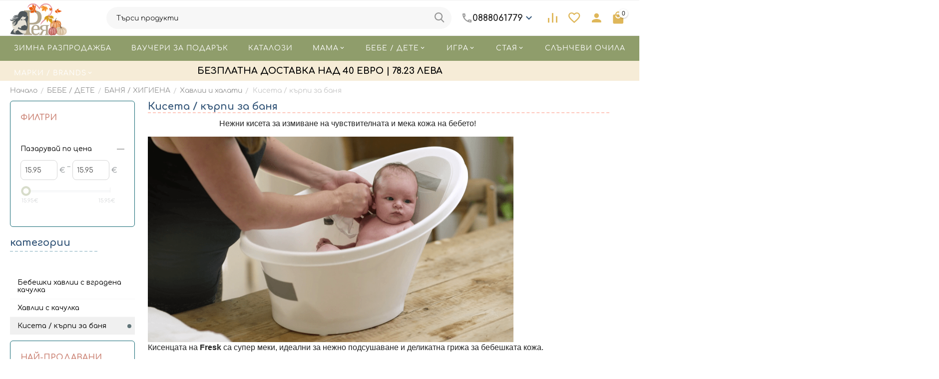

--- FILE ---
content_type: text/html; charset=utf-8
request_url: https://www.reia.bg/bebe-dete/banya-higiena/havlii-i-halati/kiseta-krpi-za-banya.html
body_size: 40864
content:
<!DOCTYPE html>
<html 
class="
sticky-top-panel "    lang="bg"
    dir="ltr"
    class=" "
>
<head>
<title>БЕБЕ / ДЕТЕ :: БАНЯ / ХИГИЕНА :: Xавлии и халати :: Кисета / кърпи за баня - Reia.bg / Рея</title>
	<link rel="preconnect" href="https://fonts.googleapis.com">
	<link rel="preconnect" href="https://fonts.gstatic.com" crossorigin>
	<link rel="stylesheet" href="https://fonts.googleapis.com/css2?family=Comfortaa:wght@300..700&display=swap">


	
		
	
<base href="https://www.reia.bg/" />
<meta http-equiv="Content-Type" content="text/html; charset=utf-8" data-ca-mode="ultimate" />
<meta name="viewport" content="width=device-width, initial-scale=1, user-scalable=no, viewport-fit=cover" />
<meta name="description" content=" Нежни кисета за измиване на чувствителната и мека кожа на бебето! Кисенцата на Fresk са супер меки идеални за нежно подсушаване и деликатна грижа за бебешката кожа Направени от меки памучни влакна " />
    <meta name="keywords" content="" />

<meta name="format-detection" content="telephone=no">

            <link rel="canonical" href="https://www.reia.bg/bebe-dete/banya-higiena/havlii-i-halati/kiseta-krpi-za-banya.html" />
            


<meta property="og:type" content="website" />
<meta property="og:locale" content="bg" />
<meta property="og:title" content="БЕБЕ / ДЕТЕ :: БАНЯ / ХИГИЕНА :: Xавлии и халати :: Кисета / кърпи за баня - Reia.bg / Рея" />
<meta property="og:description" content=" Нежни кисета за измиване на чувствителната и мека кожа на бебето! Кисенцата на Fresk са супер меки идеални за нежно подсушаване и деликатна грижа за бебешката кожа Направени от меки памучни влакна " />
<meta property="og:url" content="https://www.reia.bg/bebe-dete/banya-higiena/havlii-i-halati/kiseta-krpi-za-banya.html" />
    <meta property="og:image" content="https://www.reia.bg/images/detailed/1490/Bath-potty__6___1_.jpg" />






    
        <script data-no-defer>
            (function(w,d,s,l,i){
                w[l]=w[l]||[];
                w[l].push({'gtm.start': new Date().getTime(),event: 'gtm.js'});
                var f=d.getElementsByTagName(s)[0], j=d.createElement(s),dl=l!='dataLayer'?'&l='+l:'';
                j.async=true;j.src='//www.googletagmanager.com/gtm.js?id='+i+dl;f.parentNode.insertBefore(j,f);
            })

            (window,document,'script','dataLayer','GTM-5DVN24Z');
        </script>
    
<script type="text/javascript">
    (function(c,l,a,r,i,t,y){
        c[a]=c[a]||function(){(c[a].q=c[a].q||[]).push(arguments)};
        t=l.createElement(r);t.async=1;t.src="https://www.clarity.ms/tag/"+i;
        y=l.getElementsByTagName(r)[0];y.parentNode.insertBefore(t,y);
    })(window, document, "clarity", "script", "dmv3iiqbzw");
</script>
    <link href="https://www.reia.bg/images/logos/1578/reia_new_logo_site_2023_zslx-dk_ux2k-xr.png" rel="shortcut icon" type="image/png" />

<link rel="preload" crossorigin="anonymous" as="" href="" />
<link type="text/css" rel="stylesheet" href="https://www.reia.bg/var/cache/misc/assets/design/themes/abt__unitheme2/css/standalone.0bbe8fa118239b9464510ea277287221.css?1769087053" />
<link href="/design/themes/abt__unitheme2/css/addons/my_changes/reia-custom.css?no-cache=20251229a" rel="stylesheet" type="text/css" />

                        
    <!-- Inline script moved to the bottom of the page -->
    <!-- Inline script moved to the bottom of the page -->

    <!-- Inline script moved to the bottom of the page -->

        <!-- Inline script moved to the bottom of the page -->
    
    
    
    
    
    
    
    
    
    
    <!-- Inline script moved to the bottom of the page -->

    
    <!-- Inline script moved to the bottom of the page -->





<!-- Facebook Pixel Code -->
<script type="text/javascript" data-no-defer>
    !function(f,b,e,v,n,t,s)
    { if(f.fbq)return;n=f.fbq=function(){ n.callMethod?
    n.callMethod.apply(n,arguments):n.queue.push(arguments)};
    if(!f._fbq)f._fbq=n;n.push=n;n.loaded=!0;n.version='2.0';
    n.queue=[];t=b.createElement(e);t.async=!0;
    t.src=v;s=b.getElementsByTagName(e)[0];
    s.parentNode.insertBefore(t,s)}(window, document,'script',
    'https://connect.facebook.net/en_US/fbevents.js');
    fbq('init', '1112750422098638');
    fbq('track', 'PageView');
</script>
<noscript>
    <img height="1" width="1" style="display:none" src="https://www.facebook.com/tr?id=1112750422098638&ev=PageView&noscript=1" />
</noscript>
<!-- End Facebook Pixel Code -->

<!-- Facebook Pixel Event Code -->
<!-- Inline script moved to the bottom of the page -->
</head>

<body>
    
	
		<noscript><iframe src="//www.googletagmanager.com/ns.html?id=GTM-5DVN24Z" height="0" width="0" style="display:none;visibility:hidden"></iframe></noscript>
	
        
        <div class="ty-tygh  " data-ca-element="mainContainer" id="tygh_container">

        <div id="ajax_overlay" class="ty-ajax-overlay"></div>
<div id="ajax_loading_box" class="ty-ajax-loading-box"></div>
        <div class="cm-notification-container notification-container">
</div>
        <div class="ty-helper-container "
                    id="tygh_main_container">
                                             
<div class="tygh-top-panel clearfix">
                <div class="container-fluid  top-grid">
                                                
                                        
    
        </div>
    

</div>

<div class="tygh-header clearfix">
                <div class="container-fluid  header-grid light-header v2">
                                                
                <div class="container-fluid-row">
<div class="row-fluid ">        <div class="span16 top-menu-grid " >
                    <div class="row-fluid ">        <div class="span4 top-logo " >
                    <div class="top-logo ">
                <div class="ty-logo-container">
    
            <a href="https://www.reia.bg/" title="reia">
        <img class="ty-pict  ty-logo-container__image   cm-image" width="325" height="200" alt="reia" title="reia" loading="lazy" id="det_img_2875353301" src="https://cdn.reia.bg/images/logos/1578/reia-autumn-logo.png" />

    
            </a>
    </div>

                    </div>
            </div>

                                        
            
        <div class="span9 top-search " >
                    <a href="javascript:void(0);" rel="nofollow" onclick="$(this).parent().next().toggleClass('hidden');$(this).next().toggleClass('view');$(this).toggleClass('hidden');" class="ut2-btn-search"><i class="ut2-icon-search"></i></a>

<div class="ty-search-block">
    <form action="https://www.reia.bg/" name="search_form" method="get">
        <input type="hidden" name="match" value="all" />
        <input type="hidden" name="subcats" value="Y" />
        <input type="hidden" name="pcode_from_q" value="Y" />
        <input type="hidden" name="pshort" value="Y" />
        <input type="hidden" name="pfull" value="Y" />
        <input type="hidden" name="pname" value="Y" />
        <input type="hidden" name="pkeywords" value="Y" />
        <input type="hidden" name="search_performed" value="Y" />

        

        <input type="text" name="q" value="" id="search_input" title="Търси продукти" class="ty-search-block__input cm-hint" /><button title="" class="ty-search-magnifier" type="submit"><i class="ut2-icon-search"></i></button>
<input type="hidden" name="dispatch" value="products.search" />
        
    </form>
</div><div class="ty-wysiwyg-content"  data-ca-live-editor-object-id="0" data-ca-live-editor-object-type=""><div class="ut2-pn">  
    <div class="ut2-pn__wrap ut2-pn__row cm-combination" id="sw_dropdown_10601">
        <div class="ut2-pn__icon">&nbsp;</div>
        <div class="ut2-pn__items">
            <a href="javascript:void(0);"><bdi>0888061779</bdi></a>
        </div>
        <div class="ut2-pn__expand_icon"><i class="ut2-icon-outline-expand_more"></i></div>
    </div>
    <div class="ut2-pn__contacts">
        <div id="dropdown_10601" class="cm-popup-box ut2-pn__items-full ty-dropdown-box__content hidden" style="display:none;">
            <a href="javascript:void(0);" data-ca-external-click-id="sw_dropdown_10601" rel="nofollow" class="cm-external-click cm-combination ut2-btn-close hidden"><i class="ut2-icon-baseline-close"></i></a>
            <div class="ut2-pn__items">
            <p>
                    <small></small>
</p>
                      
   
                <p>
                    <a href="tel:0888061779"><bdi>0888061779</bdi></a>
                    <!-- Edit work time -->
                    <!--<small>_call_request.work_time</small>-->
                </p>
                                
                
                            
                    
                <hr>
                <!-- Edit Social links -->
                <div class="ut2-social-links">
     <a target="_blank" href="https://www.facebook.com/reia.bg"><i class="ut2-icon-facebook"></i></a>
     <a  target="_blank" href="https://www.instagram.com/reia_bg/"><i class="ut2-icon-instagram"></i></a>
  
                </div>
                                <p>
                    <small>Email</small>
                    <a href="mailto:info@reia.bg" style="font-weight:normal;font-size: inherit;">info@reia.bg</a>
                </p>
                    
                                <p>
                    <small>Адрес</small>
                    <div>Bulgaria, Благоевград, ул. Александър Стамболийски № 1А, вх. В, офис 3</div>         
                </p>
                            </div>
        </div>
    </div>
</div>
</div>
            </div>

                                        
            
        <div class="span3 top-buttons top-button-cart " >
                    <div class="hidden-phone ">
                        <div class="ut2-top-compared-products" id="abt__ut2_compared_products">
        <a class="cm-tooltip ty-compare__a " href="https://www.reia.bg/index.php?dispatch=product_features.compare" rel="nofollow" title="Списък за сравнение"><i class="ut2-icon-baseline-equalizer"></i></a>
        <!--abt__ut2_compared_products--></div>

    
    <div class="ut2-top-wishlist-count" id="abt__ut2_wishlist_count">
        <a class="cm-tooltip ty-wishlist__a " href="https://www.reia.bg/index.php?dispatch=wishlist.view" rel="nofollow" title="Вижте списък "Желания""><i class="ut2-icon-baseline-favorite-border"></i></a>
        <!--abt__ut2_wishlist_count--></div>

                    </div><div class="ut2-top-my-account hidden-phone ">
                <div class="ty-dropdown-box" id="account_info_10603">
    <div id="sw_dropdown_3576" class="ty-dropdown-box__title cm-combination">
        <div>
                            <a class="ac-title" href="https://www.reia.bg/index.php?dispatch=profiles.update">
	                <i class="ut2-icon-baseline-person"></i>
                    <span >Account<i class="ut2-icon-outline-expand_more"></i></span>
                </a>
            
        </div>
    </div>

    <div id="dropdown_3576" class="cm-popup-box ty-dropdown-box__content hidden">

                <ul class="ty-account-info">
                                        <li class="ty-account-info__item ty-dropdown-box__item"><a class="ty-account-info__a underlined" href="https://www.reia.bg/index.php?dispatch=orders.search" rel="nofollow">Поръчки</a></li>
                                                        <li class="ty-account-info__item ty-dropdown-box__item"><a class="ty-account-info__a underlined" href="https://www.reia.bg/index.php?dispatch=product_features.compare" rel="nofollow">Списък за сравнение</a></li>
                            

<li class="ty-account-info__item ty-dropdown-box__item"><a class="ty-account-info__a" href="https://www.reia.bg/index.php?dispatch=wishlist.view" rel="nofollow">Списък "Желания"</a></li>        </ul>

                    <div class="ty-account-info__orders updates-wrapper track-orders" id="track_orders_block_10603">
                <form action="https://www.reia.bg/" method="POST" class="cm-ajax cm-post cm-ajax-full-render" name="track_order_quick">
                    <input type="hidden" name="result_ids" value="track_orders_block_*" />
                    <input type="hidden" name="return_url" value="index.php?dispatch=categories.view&amp;category_id=6490" />

                    <div class="ty-account-info__orders-txt">Проследяване на поръчки</div>

                    <div class="ty-account-info__orders-input ty-control-group ty-input-append">
                        <label for="track_order_item10603" class="cm-required hidden">Проследяване на поръчки</label>
                        <input type="text" size="20" class="ty-input-text cm-hint" id="track_order_item10603" name="track_data" value="Поръчка ID/Е-мейл" />
                        <button title="Напред" class="ty-btn-go" type="submit"><span
        class="ty-icon ty-icon-right-dir ty-btn-go__icon"
                                    ></span>
</button>
<input type="hidden" name="dispatch" value="orders.track_request" />
                                            </div>
                </form>
                <!--track_orders_block_10603--></div>
        
        <div class="ty-account-info__buttons buttons-container">
                            <a href="https://www.reia.bg/index.php?dispatch=auth.login_form&amp;return_url=index.php%3Fdispatch%3Dcategories.view%26category_id%3D6490" data-ca-target-id="login_block10603" class="cm-dialog-opener cm-dialog-auto-size ty-btn ty-btn__secondary" rel="nofollow">Вписване</a><a href="https://www.reia.bg/index.php?dispatch=profiles.add" rel="nofollow" class="ty-btn ty-btn__primary">Регистрация</a>
                <div  id="login_block10603" class="hidden" title="Вписване">
                    <div class="ty-login-popup">
                        

    <div id="popup10603_login_popup_form_container">
            <form name="popup10603_form" action="https://www.reia.bg/" method="post" class="cm-ajax cm-ajax-full-render">
                    <input type="hidden" name="result_ids" value="popup10603_login_popup_form_container" />
            <input type="hidden" name="login_block_id" value="popup10603" />
            <input type="hidden" name="quick_login" value="1" />
        
        <input type="hidden" name="return_url" value="index.php?dispatch=categories.view&amp;category_id=6490" />
        <input type="hidden" name="redirect_url" value="index.php?dispatch=categories.view&amp;category_id=6490" />

        
        <div class="ty-control-group">
            <label for="login_popup10603" class="ty-login__filed-label ty-control-group__label cm-required cm-trim cm-email">Е-мейл</label>
            <input type="text" id="login_popup10603" name="user_login" size="30" value="" class="ty-login__input cm-focus" />
        </div>

        <div class="ty-control-group ty-password-forgot">
            <label for="psw_popup10603" class="ty-login__filed-label ty-control-group__label ty-password-forgot__label cm-required">Парола</label><a href="https://www.reia.bg/index.php?dispatch=auth.recover_password" class="ty-password-forgot__a"  tabindex="5">Забравена парола?</a>
            <input type="password" id="psw_popup10603" name="password" size="30" value="" class="ty-login__input" maxlength="32" />
        </div>

                    
            <div class="ty-login-reglink ty-center">
                <a class="ty-login-reglink__a" href="https://www.reia.bg/index.php?dispatch=profiles.add" rel="nofollow">Регистрирайте се за нов акаунт</a>
            </div>
        
        
        
                    <div class="buttons-container clearfix">
                <div class="ty-login__remember-me">
                    <label for="remember_me_popup10603" class="ty-login__remember-me-label"><input class="checkbox" type="checkbox" name="remember_me" id="remember_me_popup10603" value="Y" />Запомни ме</label>
                </div>
                    
     <button  class="ty-btn__login ty-btn__secondary ty-btn" type="submit" name="dispatch[auth.login]" ><span><bdi>Вписване</bdi></span></button>

            </div>
        
    </form>

    <!--popup10603_login_popup_form_container--></div>
                    </div>
                </div>
                    </div>
<!--account_info_10603--></div>
</div>
                    </div><div class="ut2-top-cart-content ">
                    <div class="ty-dropdown-box" id="cart_status_10604">
        <div id="sw_dropdown_10604" class="ty-dropdown-box__title cm-combination">
        <a href="https://www.reia.bg/index.php?dispatch=checkout.cart" class="ac-title ty-hand" id="cart_icon_10604">
                                                <i class="ut2-icon-use_icon_cart empty"><span class="ty-minicart-count ty-hand empty">0</span></i><span>Количка<i class="ut2-icon-outline-expand_more"></i></span>
                            
        <!--cart_icon_10604--></a>
        </div>
        <div id="dropdown_10604" class="cm-popup-box ty-dropdown-box__content ty-dropdown-box__content--cart hidden">
                            <div class="cm-cart-content cm-cart-content-thumb cm-cart-content-delete" id="cart_content_10604">
                    <div class="ut2-cart-title">Артикули в количка:</div>

                    
                        <div class="ty-cart-items">
                                                            <div class="ty-cart-items__empty ty-center">Количката е празна</div>
                                                    </div>

                    
                                            <div class="cm-cart-buttons ty-cart-content__buttons buttons-container hidden">
                                                                                    
                            <a href="https://www.reia.bg/index.php?dispatch=checkout.cart" rel="nofollow" class="ty-btn ty-btn__outline">Количка</a>
                                                                        
 
    <a href="https://www.reia.bg/index.php?dispatch=checkout.checkout"  class="ty-btn ty-btn__primary " ><span
        class="ty-icon ty-icon-ok"
                                    ></span>
<bdi>Плащане</bdi></a>
                                                    </div>
                    
                <!--cart_content_10604--></div>
            
        </div>
    <!--cart_status_10604--></div>


                    </div>
            </div>
</div>
            </div>
</div>
    </div>                                        
                <div class="container-fluid-row container-fluid-row-full-width second-header-grid top-menu-grid">
<div class="row-fluid ">        <div class="span16 " >
                    <div class="row-fluid ">        <div class="span16 r-h-menu " >
                    <div class="ut2-h__menu ut2-m-slider"><div class="ty-menu__wrapper"><a href="javascript:void(0);" onclick="$(this).next().toggleClass('view');$(this).toggleClass('open');" class="ty-menu__menu-btn m-button"><i class="ut2-icon-outline-menu"></i></a><ul class="ty-menu__items cm-responsive-menu"><li class="ty-menu__item ty-menu__item-nodrop cm-menu-item-responsive" data-subitems-count="0" data-settings-cols="6"><a href="https://www.reia.bg/zimna-razprodazhba-el.html" class="ty-menu__item-link a-first-lvl"><span><bdi>ЗИМНА РАЗПРОДАЖБА</bdi>
	                        </span>
	                    </a>

                                            </li>
                <li class="ty-menu__item ty-menu__item-nodrop cm-menu-item-responsive" data-subitems-count="0" data-settings-cols="6"><a href="https://www.reia.bg/?dispatch=gift_certificates.add" class="ty-menu__item-link a-first-lvl"><span><bdi>ВАУЧЕРИ ЗА ПОДАРЪК</bdi>
	                        </span>
	                    </a>

                                            </li>
                <li class="ty-menu__item ty-menu__item-nodrop cm-menu-item-responsive" data-subitems-count="0" data-settings-cols="6"><a href="https://www.reia.bg/images-gallery/catalogues-bg-2.html" class="ty-menu__item-link a-first-lvl"><span><bdi>КАТАЛОЗИ</bdi>
	                        </span>
	                    </a>

                                            </li>
                <li class="ty-menu__item cm-menu-item-responsive" data-subitems-count="9" data-settings-cols="6"><a class="ty-menu__item-toggle visible-phone cm-responsive-menu-toggle"><i class="ut2-icon-outline-expand_more"></i></a><a href="https://www.reia.bg/mama.html" class="ty-menu__item-link a-first-lvl childs"><span><bdi>МAMA</bdi>
	                        </span>
	                    </a>

                                                    
			                                                <div class="ty-menu__submenu" id="topmenu_3660_10605_bf0d47f7d7af2c48a7d71234a603c2ce">
			                                                                                            
    <div class="ty-menu__submenu-items cm-responsive-menu-submenu  row-filling" data-cols-count="6" style="min-height: 488px">
        
        <div style="min-height: 488px">
                        <div class="ty-menu__submenu-col"  style="width:16.666666666667%">
                <div class="second-lvl" data-elem-index="0">
                                        
                    <div class="ty-menu__submenu-item-header">
                        <a href="https://www.reia.bg/mama/meksikanski-bizhuta-za-bremenni-babylonia-bola.html" class="ty-menu__submenu-link">
                                                        <bdi>МЕКСИКАНСКИ БИЖУТА ЗА БРЕМЕННИ - BABYLONIA BOLA</bdi>                                                    </a>
                    </div>

                    
                    <div class="ty-menu__submenu tree-level " >

                                                                                                        
                        
                                            </div>
                </div>
            </div>
                        <div class="ty-menu__submenu-col"  style="width:16.666666666667%">
                <div class="second-lvl" data-elem-index="1">
                                        
                    <div class="ty-menu__submenu-item-header">
                        <a href="https://www.reia.bg/mama/sutieni-za-bremenni-i-krmachki.html" class="ty-menu__submenu-link">
                                                        <bdi>СУТИЕНИ ЗА БРЕМЕННИ И КЪРМАЧКИ</bdi>                                                    </a>
                    </div>

                    
                    <div class="ty-menu__submenu tree-level " >

                                                                                                        
                        
                                            </div>
                </div>
            </div>
                        <div class="ty-menu__submenu-col"  style="width:16.666666666667%">
                <div class="second-lvl" data-elem-index="2">
                                        
                    <div class="ty-menu__submenu-item-header">
                        <a href="https://www.reia.bg/mama/vzglavnici-3-v-1-za-bremenni-krmene-i-sled-tova.html" class="ty-menu__submenu-link">
                                                        <bdi>ВЪЗГЛАВНИЦИ 3 В 1 ЗА БРЕМЕННИ, КЪРМЕНЕ И СЛЕД ТОВА</bdi>                                                    </a>
                    </div>

                    
                    <div class="ty-menu__submenu tree-level " >

                                                                                                        
                        
                                            </div>
                </div>
            </div>
                        <div class="ty-menu__submenu-col"  style="width:16.666666666667%">
                <div class="second-lvl" data-elem-index="3">
                                        
                    <div class="ty-menu__submenu-item-header">
                        <a href="https://www.reia.bg/mama/chanti-za-bebeshki-aksesoari-bg.html" class="ty-menu__submenu-link">
                                                        <bdi>ЧАНТИ ЗА БЕБЕШКИ АКСЕСОАРИ</bdi>                                                    </a>
                    </div>

                                            <a class="ty-menu__item-toggle visible-phone cm-responsive-menu-toggle">
                            <i class="ut2-icon-outline-expand_more"></i>
                        </a>
                    
                    <div class="ty-menu__submenu tree-level " >

                                                    <div class="ty-menu__submenu-list cm-responsive-menu-submenu" >
                                                                                                                                        <div class="ty-menu__submenu-item">
                                            <a href="https://www.reia.bg/mama/chanti-za-bebeshki-aksesoari-bg/pacapod.html" class="ty-menu__submenu-link">
                                                                                                <span>
                                                Pacapod
                                                                                                </span>
                                            </a>
                                    </div>
                                                                                                        <div class="ty-menu__submenu-item">
                                            <a href="https://www.reia.bg/mama/chanti-za-bebeshki-aksesoari-bg/zhirafcheto-sofi.html" class="ty-menu__submenu-link">
                                                                                                <span>
                                                Renolux / Жирафчето Софи
                                                                                                </span>
                                            </a>
                                    </div>
                                                                                                        <div class="ty-menu__submenu-item">
                                            <a href="https://www.reia.bg/mama/chanti-za-bebeshki-aksesoari-bg/fresk-chanti-za-bebeshki-aksesoari.html" class="ty-menu__submenu-link">
                                                                                                <span>
                                                Fresk 
                                                                                                </span>
                                            </a>
                                    </div>
                                                                
                            </div>
                                                                                
                        
                                            </div>
                </div>
            </div>
                        <div class="ty-menu__submenu-col"  style="width:16.666666666667%">
                <div class="second-lvl" data-elem-index="4">
                                        
                    <div class="ty-menu__submenu-item-header">
                        <a href="https://www.reia.bg/mama/aksesoari.html" class="ty-menu__submenu-link">
                                                        <bdi>ЧЕХЛИ И САНДАЛИ</bdi>                                                    </a>
                    </div>

                    
                    <div class="ty-menu__submenu tree-level " >

                                                                                                        
                        
                                            </div>
                </div>
            </div>
                        <div class="ty-menu__submenu-col"  style="width:16.666666666667%">
                <div class="second-lvl" data-elem-index="5">
                                        
                    <div class="ty-menu__submenu-item-header">
                        <a href="https://www.reia.bg/mama/krpi-za-glava-tip-tyurban.html" class="ty-menu__submenu-link">
                                                        <bdi>КЪРПИ ЗА ГЛАВА ТИП ТЮРБАН</bdi>                                                    </a>
                    </div>

                    
                    <div class="ty-menu__submenu tree-level " >

                                                                                                        
                        
                                            </div>
                </div>
            </div>
                        <div class="ty-menu__submenu-col"  style="width:16.666666666667%">
                <div class="second-lvl" data-elem-index="6">
                                        
                    <div class="ty-menu__submenu-item-header">
                        <a href="https://www.reia.bg/mama/krpi-za-banya.html" class="ty-menu__submenu-link">
                                                        <bdi>КЪРПИ ЗА БАНЯ И СПОРТ</bdi>                                                    </a>
                    </div>

                    
                    <div class="ty-menu__submenu tree-level " >

                                                                                                        
                        
                                            </div>
                </div>
            </div>
                        <div class="ty-menu__submenu-col"  style="width:16.666666666667%">
                <div class="second-lvl" data-elem-index="7">
                                        
                    <div class="ty-menu__submenu-item-header">
                        <a href="https://www.reia.bg/mama/domakinski-uredi-i-aksesoari.html" class="ty-menu__submenu-link">
                                                        <bdi>ДОМАКИНСКИ УРЕДИ И АКСЕСОАРИ</bdi>                                                    </a>
                    </div>

                    
                    <div class="ty-menu__submenu tree-level " >

                                                                                                        
                        
                                            </div>
                </div>
            </div>
                        <div class="ty-menu__submenu-col"  style="width:16.666666666667%">
                <div class="second-lvl" data-elem-index="8">
                                        
                    <div class="ty-menu__submenu-item-header">
                        <a href="https://www.reia.bg/mama/bluzi-s-kachulka-i-chorapi.html" class="ty-menu__submenu-link">
                                                        <bdi>Блузи с качулка и чорапи</bdi>                                                    </a>
                    </div>

                                            <a class="ty-menu__item-toggle visible-phone cm-responsive-menu-toggle">
                            <i class="ut2-icon-outline-expand_more"></i>
                        </a>
                    
                    <div class="ty-menu__submenu tree-level " >

                                                    <div class="ty-menu__submenu-list cm-responsive-menu-submenu" >
                                                                                                                                        <div class="ty-menu__submenu-item">
                                            <a href="https://www.reia.bg/mama/bluzi-s-kachulka-i-chorapi/puhkavi-bluzi-s-kachulka.html" class="ty-menu__submenu-link">
                                                                                                <span>
                                                Пухкави блузи с качулка
                                                                                                </span>
                                            </a>
                                    </div>
                                                                                                        <div class="ty-menu__submenu-item">
                                            <a href="https://www.reia.bg/mama/bluzi-s-kachulka-i-chorapi/veseli-chorapi.html" class="ty-menu__submenu-link">
                                                                                                <span>
                                                Весели чорапи
                                                                                                </span>
                                            </a>
                                    </div>
                                                                
                            </div>
                                                                                
                        
                                            </div>
                </div>
            </div>
                    </div>

                    </div>

                            
                                </div>
			                
                                            </li>
                <li class="ty-menu__item cm-menu-item-responsive" data-subitems-count="15" data-settings-cols="6"><a class="ty-menu__item-toggle visible-phone cm-responsive-menu-toggle"><i class="ut2-icon-outline-expand_more"></i></a><a href="https://www.reia.bg/bebe-dete.html" class="ty-menu__item-link a-first-lvl childs"><span><bdi>БЕБЕ / ДЕТЕ</bdi>
	                        </span>
	                    </a>

                                                    
			                                                <div class="ty-menu__submenu" id="topmenu_3660_10605_6a710f95c2c1cb262894395967ade586">
			                                                                                            
    <div class="ty-menu__submenu-items cm-responsive-menu-submenu  row-filling" data-cols-count="6" style="min-height: 488px">
        
        <div style="min-height: 488px">
                        <div class="ty-menu__submenu-col"  style="width:16.666666666667%">
                <div class="second-lvl" data-elem-index="0">
                                        
                    <div class="ty-menu__submenu-item-header">
                        <a href="https://www.reia.bg/bebe-dete/sn.html" class="ty-menu__submenu-link">
                                                        <bdi>СЪН / ПОЧИВКА</bdi>                                                    </a>
                    </div>

                                            <a class="ty-menu__item-toggle visible-phone cm-responsive-menu-toggle">
                            <i class="ut2-icon-outline-expand_more"></i>
                        </a>
                    
                    <div class="ty-menu__submenu tree-level " >

                                                    <div class="ty-menu__submenu-list hiddenCol cm-responsive-menu-submenu" style="--menu-items:10;">
                                                                                                                                        <div class="ty-menu__submenu-item">
                                            <a href="https://www.reia.bg/bebe-dete/sn/spalni-chuvali.html" class="ty-menu__submenu-link">
                                                                                                <span>
                                                Спални чували
                                                                                                </span>
                                            </a>
                                    </div>
                                                                                                        <div class="ty-menu__submenu-item">
                                            <a href="https://www.reia.bg/bebe-dete/sn/aerosleep-sigurnostv-snya-na-bebeto.html" class="ty-menu__submenu-link">
                                                                                                <span>
                                                Aerosleep безопасност докато бебето спи
                                                                                                </span>
                                            </a>
                                    </div>
                                                                                                        <div class="ty-menu__submenu-item">
                                            <a href="https://www.reia.bg/bebe-dete/sn/bebeshki-koshari-i-lyulki.html" class="ty-menu__submenu-link">
                                                                                                <span>
                                                Бебешки кошари, кошове и люлки
                                                                                                </span>
                                            </a>
                                    </div>
                                                                                                        <div class="ty-menu__submenu-item">
                                            <a href="https://www.reia.bg/bebe-dete/sn/pomosch-za-zaspivane-lampi-igrachki-zavesi-i-posobiya-bg.html" class="ty-menu__submenu-link">
                                                                                                <span>
                                                Помощ за заспиване - лампи, играчки, завеси и пособия
                                                                                                </span>
                                            </a>
                                    </div>
                                                                                                        <div class="ty-menu__submenu-item">
                                            <a href="https://www.reia.bg/bebe-dete/sn/igrachki-za-koshara.html" class="ty-menu__submenu-link">
                                                                                                <span>
                                                Играчки за кошара 
                                                                                                </span>
                                            </a>
                                    </div>
                                                                                                        <div class="ty-menu__submenu-item">
                                            <a href="https://www.reia.bg/bebe-dete/sn/matraci-protektori-vzglavnici-charshafi-i-obikolnici.html" class="ty-menu__submenu-link">
                                                                                                <span>
                                                Матраци, протектори, възглавници, чаршафи и обиколници
                                                                                                </span>
                                            </a>
                                    </div>
                                                                                                        <div class="ty-menu__submenu-item">
                                            <a href="https://www.reia.bg/bebe-dete/sn/odeyala.html" class="ty-menu__submenu-link">
                                                                                                <span>
                                                Одеяла
                                                                                                </span>
                                            </a>
                                    </div>
                                                                                                        <div class="ty-menu__submenu-item">
                                            <a href="https://www.reia.bg/bebe-dete/sn/bebeshki-shezlongi.html" class="ty-menu__submenu-link">
                                                                                                <span>
                                                Бебешки шезлонги
                                                                                                </span>
                                            </a>
                                    </div>
                                                                                                        <div class="ty-menu__submenu-item">
                                            <a href="https://www.reia.bg/bebe-dete/sn/slani-komplekti-bg.html" class="ty-menu__submenu-link">
                                                                                                <span>
                                                Спално бельо
                                                                                                </span>
                                            </a>
                                    </div>
                                                                                                        <div class="ty-menu__submenu-item">
                                            <a href="https://www.reia.bg/bebe-dete/sn/uteshitelcheta-bg.html" class="ty-menu__submenu-link">
                                                                                                <span>
                                                Утешителчета
                                                                                                </span>
                                            </a>
                                    </div>
                                                                                                        <div class="ty-menu__submenu-item">
                                            <a href="https://www.reia.bg/bebe-dete/sn/muselinovi-peleni.html" class="ty-menu__submenu-link">
                                                                                                <span>
                                                Муселинови пелени
                                                                                                </span>
                                            </a>
                                    </div>
                                                                                                        <div class="ty-menu__submenu-item">
                                            <a href="https://www.reia.bg/bebe-dete/sn/pregradi-za-leglo.html" class="ty-menu__submenu-link">
                                                                                                <span>
                                                Прегради за легло
                                                                                                </span>
                                            </a>
                                    </div>
                                                                
                            </div>
                                                                                        <a href="javascript:void(0);" onMouseOver="$(this).prev().addClass('view');$(this).addClass('hidden');" class="ut2-more"><span>Още</span></a>
                                                    
                        
                                            </div>
                </div>
            </div>
                        <div class="ty-menu__submenu-col"  style="width:16.666666666667%">
                <div class="second-lvl" data-elem-index="1">
                                        
                    <div class="ty-menu__submenu-item-header">
                        <a href="https://www.reia.bg/bebe-dete/banya-higiena.html" class="ty-menu__submenu-link">
                                                        <bdi>БАНЯ / ХИГИЕНА</bdi>                                                    </a>
                    </div>

                                            <a class="ty-menu__item-toggle visible-phone cm-responsive-menu-toggle">
                            <i class="ut2-icon-outline-expand_more"></i>
                        </a>
                    
                    <div class="ty-menu__submenu tree-level " >

                                                    <div class="ty-menu__submenu-list hiddenCol cm-responsive-menu-submenu" style="--menu-items:10;">
                                                                                                                                        <div class="ty-menu__submenu-item">
                                            <a href="https://www.reia.bg/bebe-dete/banya-higiena/chetki-za-zbi-i-produkti-za-oralna-higiena.html" class="ty-menu__submenu-link">
                                                                                                <span>
                                                Четки за зъби и продукти за орална хигиена
                                                                                                </span>
                                            </a>
                                    </div>
                                                                                                        <div class="ty-menu__submenu-item">
                                            <a href="https://www.reia.bg/bebe-dete/banya-higiena/igrachki-za-banya.html" class="ty-menu__submenu-link">
                                                                                                <span>
                                                Играчки за баня
                                                                                                </span>
                                            </a>
                                    </div>
                                                                                                        <div class="ty-menu__submenu-item">
                                            <a href="https://www.reia.bg/bebe-dete/banya-higiena/grizha-aksesoari-za-banya.html" class="ty-menu__submenu-link">
                                                                                                <span>
                                                Грижа-аксесоари за баня
                                                                                                </span>
                                            </a>
                                    </div>
                                                                                                        <div class="ty-menu__submenu-item">
                                            <a href="https://www.reia.bg/bebe-dete/banya-higiena/zona-za-povivane.html" class="ty-menu__submenu-link">
                                                                                                <span>
                                                Зона за повиване
                                                                                                </span>
                                            </a>
                                    </div>
                                                                                                        <div class="ty-menu__submenu-item">
                                            <a href="https://www.reia.bg/bebe-dete/banya-higiena/borba-s-vshkite.html" class="ty-menu__submenu-link">
                                                                                                <span>
                                                Борба с въшките
                                                                                                </span>
                                            </a>
                                    </div>
                                                                                                        <div class="ty-menu__submenu-item">
                                            <a href="https://www.reia.bg/bebe-dete/banya-higiena/havlii-i-halati.html" class="ty-menu__submenu-link">
                                                                                                <span>
                                                Xавлии и халати
                                                                                                </span>
                                            </a>
                                    </div>
                                                                                                        <div class="ty-menu__submenu-item">
                                            <a href="https://www.reia.bg/bebe-dete/banya-higiena/bebeshki-vani-korita-za-kpane.html" class="ty-menu__submenu-link">
                                                                                                <span>
                                                Бебешки Вани / Корита за къпане 
                                                                                                </span>
                                            </a>
                                    </div>
                                                                                                        <div class="ty-menu__submenu-item">
                                            <a href="https://www.reia.bg/bebe-dete/banya-higiena/parfyumi-za-mayki-i-deca.html" class="ty-menu__submenu-link">
                                                                                                <span>
                                                Парфюми за майки и деца
                                                                                                </span>
                                            </a>
                                    </div>
                                                                                                        <div class="ty-menu__submenu-item">
                                            <a href="https://www.reia.bg/bebe-dete/banya-higiena/krpa-za-glava-tip-tyurban.html" class="ty-menu__submenu-link">
                                                                                                <span>
                                                Кърпа за глава тип тюрбан
                                                                                                </span>
                                            </a>
                                    </div>
                                                                                                        <div class="ty-menu__submenu-item">
                                            <a href="https://www.reia.bg/bebe-dete/banya-higiena/muselinovi-peleni.html" class="ty-menu__submenu-link">
                                                                                                <span>
                                                Муселинови пелени
                                                                                                </span>
                                            </a>
                                    </div>
                                                                                                        <div class="ty-menu__submenu-item">
                                            <a href="https://www.reia.bg/bebe-dete/banya-higiena/aerosleep-top-matrak-protektor-za-bezopasen-sn-i-bezuprechna-higiena.html" class="ty-menu__submenu-link">
                                                                                                <span>
                                                Aerosleep- топ матрак-протектор за безопасен сън и безупречна хигиена 
                                                                                                </span>
                                            </a>
                                    </div>
                                                                                                        <div class="ty-menu__submenu-item">
                                            <a href="https://www.reia.bg/bebe-dete/banya-higiena/grneta.html" class="ty-menu__submenu-link">
                                                                                                <span>
                                                Гърнета
                                                                                                </span>
                                            </a>
                                    </div>
                                                                
                            </div>
                                                                                        <a href="javascript:void(0);" onMouseOver="$(this).prev().addClass('view');$(this).addClass('hidden');" class="ut2-more"><span>Още</span></a>
                                                    
                        
                                            </div>
                </div>
            </div>
                        <div class="ty-menu__submenu-col"  style="width:16.666666666667%">
                <div class="second-lvl" data-elem-index="2">
                                        
                    <div class="ty-menu__submenu-item-header">
                        <a href="https://www.reia.bg/bebe-dete/razhodka.html" class="ty-menu__submenu-link">
                                                        <bdi>НА РАЗХОДКА</bdi>                                                    </a>
                    </div>

                                            <a class="ty-menu__item-toggle visible-phone cm-responsive-menu-toggle">
                            <i class="ut2-icon-outline-expand_more"></i>
                        </a>
                    
                    <div class="ty-menu__submenu tree-level " >

                                                    <div class="ty-menu__submenu-list hiddenCol cm-responsive-menu-submenu" style="--menu-items:10;">
                                                                                                                                        <div class="ty-menu__submenu-item">
                                            <a href="https://www.reia.bg/bebe-dete/razhodka/kolichki.html" class="ty-menu__submenu-link">
                                                                                                <span>
                                                Колички
                                                                                                </span>
                                            </a>
                                    </div>
                                                                                                        <div class="ty-menu__submenu-item">
                                            <a href="https://www.reia.bg/bebe-dete/razhodka/aksesoari-za-kolichki.html" class="ty-menu__submenu-link">
                                                                                                <span>
                                                Аксесоари за колички
                                                                                                </span>
                                            </a>
                                    </div>
                                                                                                        <div class="ty-menu__submenu-item">
                                            <a href="https://www.reia.bg/bebe-dete/razhodka/sennici-za-kolichka.html" class="ty-menu__submenu-link">
                                                                                                <span>
                                                Сенници за количка
                                                                                                </span>
                                            </a>
                                    </div>
                                                                                                        <div class="ty-menu__submenu-item">
                                            <a href="https://www.reia.bg/bebe-dete/razhodka/chuvalcheta-za-kolichki.html" class="ty-menu__submenu-link">
                                                                                                <span>
                                                Чувалчета за колички
                                                                                                </span>
                                            </a>
                                    </div>
                                                                                                        <div class="ty-menu__submenu-item">
                                            <a href="https://www.reia.bg/bebe-dete/razhodka/podlozhki-protiv-izpotyavane.html" class="ty-menu__submenu-link">
                                                                                                <span>
                                                Подложки против изпотяване
                                                                                                </span>
                                            </a>
                                    </div>
                                                                                                        <div class="ty-menu__submenu-item">
                                            <a href="https://www.reia.bg/bebe-dete/razhodka/igrachki-za-kolichki-i-stolcheta-za-kola.html" class="ty-menu__submenu-link">
                                                                                                <span>
                                                Играчки за колички и столчета за кола
                                                                                                </span>
                                            </a>
                                    </div>
                                                                                                        <div class="ty-menu__submenu-item">
                                            <a href="https://www.reia.bg/bebe-dete/razhodka/podlozhki-za-povivane.html" class="ty-menu__submenu-link">
                                                                                                <span>
                                                Подложки за повиване
                                                                                                </span>
                                            </a>
                                    </div>
                                                                                                        <div class="ty-menu__submenu-item">
                                            <a href="https://www.reia.bg/bebe-dete/razhodka/ergonomichni-ranici-i-slingove-za-nosene-na-bebe.html" class="ty-menu__submenu-link">
                                                                                                <span>
                                                Ергономични раници и слингове за носене на бебе 
                                                                                                </span>
                                            </a>
                                    </div>
                                                                                                        <div class="ty-menu__submenu-item">
                                            <a href="https://www.reia.bg/bebe-dete/razhodka/odeala-i-peleni.html" class="ty-menu__submenu-link">
                                                                                                <span>
                                                Одеяла и пелени
                                                                                                </span>
                                            </a>
                                    </div>
                                                                                                        <div class="ty-menu__submenu-item">
                                            <a href="https://www.reia.bg/bebe-dete/razhodka/hranene-navn.html" class="ty-menu__submenu-link">
                                                                                                <span>
                                                Хранене навън
                                                                                                </span>
                                            </a>
                                    </div>
                                                                                                        <div class="ty-menu__submenu-item">
                                            <a href="https://www.reia.bg/bebe-dete/razhodka/dvulicevi-podlozhki-za-kolichka-s-lyatna-i-zimna-strana.html" class="ty-menu__submenu-link">
                                                                                                <span>
                                                Двулицеви подложки за количка с лятна и зимна страна
                                                                                                </span>
                                            </a>
                                    </div>
                                                                                                        <div class="ty-menu__submenu-item">
                                            <a href="https://www.reia.bg/bebe-dete/razhodka/bebeshki-anti-kolik-shisheta-i-konteyneri-za-shranenie-na-adaptirano-mlyako.html" class="ty-menu__submenu-link">
                                                                                                <span>
                                                Бебешки анти-колик шишета и контейнери за съхранение на адаптирано мляко
                                                                                                </span>
                                            </a>
                                    </div>
                                                                                                        <div class="ty-menu__submenu-item">
                                            <a href="https://www.reia.bg/bebe-dete/razhodka/chanti-i-ranici-za-bebeshki-aksesoari.html" class="ty-menu__submenu-link">
                                                                                                <span>
                                                Чанти и раници за бебешки аксесоари
                                                                                                </span>
                                            </a>
                                    </div>
                                                                
                            </div>
                                                                                        <a href="javascript:void(0);" onMouseOver="$(this).prev().addClass('view');$(this).addClass('hidden');" class="ut2-more"><span>Още</span></a>
                                                    
                        
                                            </div>
                </div>
            </div>
                        <div class="ty-menu__submenu-col"  style="width:16.666666666667%">
                <div class="second-lvl" data-elem-index="3">
                                        
                    <div class="ty-menu__submenu-item-header">
                        <a href="https://www.reia.bg/bebe-dete/na-pt.html" class="ty-menu__submenu-link">
                                                        <bdi>НА ПЪТ</bdi>                                                    </a>
                    </div>

                                            <a class="ty-menu__item-toggle visible-phone cm-responsive-menu-toggle">
                            <i class="ut2-icon-outline-expand_more"></i>
                        </a>
                    
                    <div class="ty-menu__submenu tree-level " >

                                                    <div class="ty-menu__submenu-list cm-responsive-menu-submenu" >
                                                                                                                                        <div class="ty-menu__submenu-item">
                                            <a href="https://www.reia.bg/bebe-dete/na-pt/stolcheta-za-kola.html" class="ty-menu__submenu-link">
                                                                                                <span>
                                                Столчета за кола
                                                                                                </span>
                                            </a>
                                    </div>
                                                                                                        <div class="ty-menu__submenu-item">
                                            <a href="https://www.reia.bg/bebe-dete/na-pt/aksesoari-za-kola.html" class="ty-menu__submenu-link">
                                                                                                <span>
                                                Аксесоари за кола
                                                                                                </span>
                                            </a>
                                    </div>
                                                                                                        <div class="ty-menu__submenu-item">
                                            <a href="https://www.reia.bg/bebe-dete/na-pt/podlozhki-protiv-izpotyavane-za-stolcheta-za-kola.html" class="ty-menu__submenu-link">
                                                                                                <span>
                                                Подложки против изпотяване за столчета за кола
                                                                                                </span>
                                            </a>
                                    </div>
                                                                                                        <div class="ty-menu__submenu-item">
                                            <a href="https://www.reia.bg/bebe-dete/na-pt/razgvaschi-se-koshari.html" class="ty-menu__submenu-link">
                                                                                                <span>
                                                Разгъващи се кошари
                                                                                                </span>
                                            </a>
                                    </div>
                                                                                                        <div class="ty-menu__submenu-item">
                                            <a href="https://www.reia.bg/bebe-dete/na-pt/sakove-i-ranici-s-kolelca.html" class="ty-menu__submenu-link">
                                                                                                <span>
                                                Сакове и раници с колелца
                                                                                                </span>
                                            </a>
                                    </div>
                                                                                                        <div class="ty-menu__submenu-item">
                                            <a href="https://www.reia.bg/bebe-dete/na-pt/protektori-za-kolani.html" class="ty-menu__submenu-link">
                                                                                                <span>
                                                Протектори за колани
                                                                                                </span>
                                            </a>
                                    </div>
                                                                                                        <div class="ty-menu__submenu-item">
                                            <a href="https://www.reia.bg/bebe-dete/na-pt/sennici.html" class="ty-menu__submenu-link">
                                                                                                <span>
                                                Сенници
                                                                                                </span>
                                            </a>
                                    </div>
                                                                                                        <div class="ty-menu__submenu-item">
                                            <a href="https://www.reia.bg/bebe-dete/na-pt/ergonomichni-ranici-i-slingove-za-nosene-na-bebe.html" class="ty-menu__submenu-link">
                                                                                                <span>
                                                Ергономични раници и слингове за носене на бебе
                                                                                                </span>
                                            </a>
                                    </div>
                                                                                                        <div class="ty-menu__submenu-item">
                                            <a href="https://www.reia.bg/bebe-dete/na-pt/za-igri-v-kolata.html" class="ty-menu__submenu-link">
                                                                                                <span>
                                                За игри в колата
                                                                                                </span>
                                            </a>
                                    </div>
                                                                
                            </div>
                                                                                
                        
                                            </div>
                </div>
            </div>
                        <div class="ty-menu__submenu-col"  style="width:16.666666666667%">
                <div class="second-lvl" data-elem-index="4">
                                        
                    <div class="ty-menu__submenu-item-header">
                        <a href="https://www.reia.bg/bebe-dete/staya.html" class="ty-menu__submenu-link">
                                                        <bdi>СТАЯ</bdi>                                                    </a>
                    </div>

                                            <a class="ty-menu__item-toggle visible-phone cm-responsive-menu-toggle">
                            <i class="ut2-icon-outline-expand_more"></i>
                        </a>
                    
                    <div class="ty-menu__submenu tree-level " >

                                                    <div class="ty-menu__submenu-list hiddenCol cm-responsive-menu-submenu" style="--menu-items:10;">
                                                                                                                                        <div class="ty-menu__submenu-item">
                                            <a href="https://www.reia.bg/bebe-dete/staya/mebeli.html" class="ty-menu__submenu-link">
                                                                                                <span>
                                                Мебели
                                                                                                </span>
                                            </a>
                                    </div>
                                                                                                        <div class="ty-menu__submenu-item">
                                            <a href="https://www.reia.bg/bebe-dete/staya/bebeshki-koshari.html" class="ty-menu__submenu-link">
                                                                                                <span>
                                                Бебешки кошари
                                                                                                </span>
                                            </a>
                                    </div>
                                                                                                        <div class="ty-menu__submenu-item">
                                            <a href="https://www.reia.bg/bebe-dete/staya/matraci-i-protektori.html" class="ty-menu__submenu-link">
                                                                                                <span>
                                                Матраци и протектори
                                                                                                </span>
                                            </a>
                                    </div>
                                                                                                        <div class="ty-menu__submenu-item">
                                            <a href="https://www.reia.bg/bebe-dete/staya/obikolnici-za-bebeshka-koshara-ss-specialna-3d-tehnologiya.html" class="ty-menu__submenu-link">
                                                                                                <span>
                                                Обиколници за бебешка кошара със специална 3D технология
                                                                                                </span>
                                            </a>
                                    </div>
                                                                                                        <div class="ty-menu__submenu-item">
                                            <a href="https://www.reia.bg/bebe-dete/staya/vzglavnici-dekorativni-za-sn-krmene-igra.html" class="ty-menu__submenu-link">
                                                                                                <span>
                                                Възглавници (декоративни, за сън, кърмене, игра)
                                                                                                </span>
                                            </a>
                                    </div>
                                                                                                        <div class="ty-menu__submenu-item">
                                            <a href="https://www.reia.bg/bebe-dete/staya/spalno-belo.html" class="ty-menu__submenu-link">
                                                                                                <span>
                                                Спално бельо
                                                                                                </span>
                                            </a>
                                    </div>
                                                                                                        <div class="ty-menu__submenu-item">
                                            <a href="https://www.reia.bg/bebe-dete/staya/pzeli-za-pod.html" class="ty-menu__submenu-link">
                                                                                                <span>
                                                Пъзели за под и килими
                                                                                                </span>
                                            </a>
                                    </div>
                                                                                                        <div class="ty-menu__submenu-item">
                                            <a href="https://www.reia.bg/bebe-dete/staya/shranenie-bg.html" class="ty-menu__submenu-link">
                                                                                                <span>
                                                Съхранение
                                                                                                </span>
                                            </a>
                                    </div>
                                                                                                        <div class="ty-menu__submenu-item">
                                            <a href="https://www.reia.bg/bebe-dete/staya/osvetitelni-tela.html" class="ty-menu__submenu-link">
                                                                                                <span>
                                                Осветителни тела
                                                                                                </span>
                                            </a>
                                    </div>
                                                                                                        <div class="ty-menu__submenu-item">
                                            <a href="https://www.reia.bg/bebe-dete/staya/aksesoari-ramki-za-3d-otpechataci-albumi-kasichki-chasovnici-podvrzii-i-t.n..html" class="ty-menu__submenu-link">
                                                                                                <span>
                                                Аксесоари (рамки за 3D отпечатаци, албуми, касички, часовници, подвързии и т.н.)
                                                                                                </span>
                                            </a>
                                    </div>
                                                                                                        <div class="ty-menu__submenu-item">
                                            <a href="https://www.reia.bg/bebe-dete/staya/zavivki.html" class="ty-menu__submenu-link">
                                                                                                <span>
                                                Завивки
                                                                                                </span>
                                            </a>
                                    </div>
                                                                                                        <div class="ty-menu__submenu-item">
                                            <a href="https://www.reia.bg/bebe-dete/staya/igrachki-za-koshara.html" class="ty-menu__submenu-link">
                                                                                                <span>
                                                Играчки за кошара
                                                                                                </span>
                                            </a>
                                    </div>
                                                                                                        <div class="ty-menu__submenu-item">
                                            <a href="https://www.reia.bg/bebe-dete/staya/prozhektori-proektiraschi-mnogocvetni-zvezdi.html" class="ty-menu__submenu-link">
                                                                                                <span>
                                                Прожектори (проектиращи многоцветни звезди)
                                                                                                </span>
                                            </a>
                                    </div>
                                                                                                        <div class="ty-menu__submenu-item">
                                            <a href="https://www.reia.bg/bebe-dete/staya/dekoraciya.html" class="ty-menu__submenu-link">
                                                                                                <span>
                                                Декорация
                                                                                                </span>
                                            </a>
                                    </div>
                                                                                                        <div class="ty-menu__submenu-item">
                                            <a href="https://www.reia.bg/bebe-dete/staya/baldahini-komarnici.html" class="ty-menu__submenu-link">
                                                                                                <span>
                                                Балдахини (комарници)
                                                                                                </span>
                                            </a>
                                    </div>
                                                                
                            </div>
                                                                                        <a href="javascript:void(0);" onMouseOver="$(this).prev().addClass('view');$(this).addClass('hidden');" class="ut2-more"><span>Още</span></a>
                                                    
                        
                                            </div>
                </div>
            </div>
                        <div class="ty-menu__submenu-col"  style="width:16.666666666667%">
                <div class="second-lvl" data-elem-index="5">
                                        
                    <div class="ty-menu__submenu-item-header">
                        <a href="https://www.reia.bg/bebe-dete/hranene.html" class="ty-menu__submenu-link">
                                                        <bdi>ХРАНЕНЕ</bdi>                                                    </a>
                    </div>

                                            <a class="ty-menu__item-toggle visible-phone cm-responsive-menu-toggle">
                            <i class="ut2-icon-outline-expand_more"></i>
                        </a>
                    
                    <div class="ty-menu__submenu tree-level " >

                                                    <div class="ty-menu__submenu-list cm-responsive-menu-submenu" >
                                                                                                                                        <div class="ty-menu__submenu-item">
                                            <a href="https://www.reia.bg/bebe-dete/hranene/kutii-za-hrana-i-termo-chanti.html" class="ty-menu__submenu-link">
                                                                                                <span>
                                                Кутии за храна и термо чанти
                                                                                                </span>
                                            </a>
                                    </div>
                                                                                                        <div class="ty-menu__submenu-item">
                                            <a href="https://www.reia.bg/bebe-dete/hranene/stolcheta-za-hranene.html" class="ty-menu__submenu-link">
                                                                                                <span>
                                                Столчета за хранене
                                                                                                </span>
                                            </a>
                                    </div>
                                                                                                        <div class="ty-menu__submenu-item">
                                            <a href="https://www.reia.bg/bebe-dete/hranene/pribori-i-sdove-za-hranene.html" class="ty-menu__submenu-link">
                                                                                                <span>
                                                Прибори и съдове за хранене
                                                                                                </span>
                                            </a>
                                    </div>
                                                                                                        <div class="ty-menu__submenu-item">
                                            <a href="https://www.reia.bg/bebe-dete/hranene/produkti-nasrchavaschi-samostoyatelno-hranene.html" class="ty-menu__submenu-link">
                                                                                                <span>
                                                Продукти насърчаващи самостоятелно хранене (ЗВБ)
                                                                                                </span>
                                            </a>
                                    </div>
                                                                                                        <div class="ty-menu__submenu-item">
                                            <a href="https://www.reia.bg/bebe-dete/hranene/saliaritses-bg.html" class="ty-menu__submenu-link">
                                                                                                <span>
                                                Лигавници
                                                                                                </span>
                                            </a>
                                    </div>
                                                                                                        <div class="ty-menu__submenu-item">
                                            <a href="https://www.reia.bg/bebe-dete/hranene/setove-za-hranene.html" class="ty-menu__submenu-link">
                                                                                                <span>
                                                Сетове за хранене
                                                                                                </span>
                                            </a>
                                    </div>
                                                                                                        <div class="ty-menu__submenu-item">
                                            <a href="https://www.reia.bg/bebe-dete/hranene/butilki-termosi.html" class="ty-menu__submenu-link">
                                                                                                <span>
                                                Бутилки / термоси
                                                                                                </span>
                                            </a>
                                    </div>
                                                                                                        <div class="ty-menu__submenu-item">
                                            <a href="https://www.reia.bg/bebe-dete/hranene/postavki-za-torta.html" class="ty-menu__submenu-link">
                                                                                                <span>
                                                Поставки за торта
                                                                                                </span>
                                            </a>
                                    </div>
                                                                                                        <div class="ty-menu__submenu-item">
                                            <a href="https://www.reia.bg/bebe-dete/hranene/bebeshki-chashi.html" class="ty-menu__submenu-link">
                                                                                                <span>
                                                Бебешки чаши
                                                                                                </span>
                                            </a>
                                    </div>
                                                                                                        <div class="ty-menu__submenu-item">
                                            <a href="https://www.reia.bg/bebe-dete/hranene/sushilnici-za-bebeshki-sdove-za-hranene.html" class="ty-menu__submenu-link">
                                                                                                <span>
                                                Сушилници за бебешки съдове за хранене
                                                                                                </span>
                                            </a>
                                    </div>
                                                                
                            </div>
                                                                                
                        
                                            </div>
                </div>
            </div>
                        <div class="ty-menu__submenu-col"  style="width:16.666666666667%">
                <div class="second-lvl" data-elem-index="6">
                                        
                    <div class="ty-menu__submenu-item-header">
                        <a href="https://www.reia.bg/bebe-dete/nikneschi-zbki.html" class="ty-menu__submenu-link">
                                                        <bdi>НИКНЕЩИ ЗЪБКИ</bdi>                                                    </a>
                    </div>

                    
                    <div class="ty-menu__submenu tree-level " >

                                                                                                        
                        
                                            </div>
                </div>
            </div>
                        <div class="ty-menu__submenu-col"  style="width:16.666666666667%">
                <div class="second-lvl" data-elem-index="7">
                                        
                    <div class="ty-menu__submenu-item-header">
                        <a href="https://www.reia.bg/bebe-dete/drehi.html" class="ty-menu__submenu-link">
                                                        <bdi>ДРЕХИ </bdi>                                                    </a>
                    </div>

                                            <a class="ty-menu__item-toggle visible-phone cm-responsive-menu-toggle">
                            <i class="ut2-icon-outline-expand_more"></i>
                        </a>
                    
                    <div class="ty-menu__submenu tree-level " >

                                                    <div class="ty-menu__submenu-list cm-responsive-menu-submenu" >
                                                                                                                                        <div class="ty-menu__submenu-item">
                                            <a href="https://www.reia.bg/bebe-dete/drehi/za-dzhd.html" class="ty-menu__submenu-link">
                                                                                                <span>
                                                За дъжд
                                                                                                </span>
                                            </a>
                                    </div>
                                                                                                        <div class="ty-menu__submenu-item">
                                            <a href="https://www.reia.bg/bebe-dete/drehi/yaketa.html" class="ty-menu__submenu-link">
                                                                                                <span>
                                                Якета
                                                                                                </span>
                                            </a>
                                    </div>
                                                                                                        <div class="ty-menu__submenu-item">
                                            <a href="https://www.reia.bg/bebe-dete/drehi/pizhami-i-bodita.html" class="ty-menu__submenu-link">
                                                                                                <span>
                                                Пижами и Бодита
                                                                                                </span>
                                            </a>
                                    </div>
                                                                                                        <div class="ty-menu__submenu-item">
                                            <a href="https://www.reia.bg/bebe-dete/drehi/shapki.html" class="ty-menu__submenu-link">
                                                                                                <span>
                                                Шапки
                                                                                                </span>
                                            </a>
                                    </div>
                                                                                                        <div class="ty-menu__submenu-item">
                                            <a href="https://www.reia.bg/bebe-dete/drehi/spalni-chuvali.html" class="ty-menu__submenu-link">
                                                                                                <span>
                                                Спални чували
                                                                                                </span>
                                            </a>
                                    </div>
                                                                                                        <div class="ty-menu__submenu-item">
                                            <a href="https://www.reia.bg/bebe-dete/drehi/muselinovi-peleni.html" class="ty-menu__submenu-link">
                                                                                                <span>
                                                Муселинови пелени
                                                                                                </span>
                                            </a>
                                    </div>
                                                                                                        <div class="ty-menu__submenu-item">
                                            <a href="https://www.reia.bg/bebe-dete/drehi/ligavnici.html" class="ty-menu__submenu-link">
                                                                                                <span>
                                                Лигавници
                                                                                                </span>
                                            </a>
                                    </div>
                                                                                                        <div class="ty-menu__submenu-item">
                                            <a href="https://www.reia.bg/bebe-dete/drehi/banski-kostyumi.html" class="ty-menu__submenu-link">
                                                                                                <span>
                                                Бански Костюми
                                                                                                </span>
                                            </a>
                                    </div>
                                                                                                        <div class="ty-menu__submenu-item">
                                            <a href="https://www.reia.bg/bebe-dete/drehi/pampers-banski.html" class="ty-menu__submenu-link">
                                                                                                <span>
                                                Памперс бански
                                                                                                </span>
                                            </a>
                                    </div>
                                                                                                        <div class="ty-menu__submenu-item">
                                            <a href="https://www.reia.bg/bebe-dete/drehi/chorapi.html" class="ty-menu__submenu-link">
                                                                                                <span>
                                                Чорапи
                                                                                                </span>
                                            </a>
                                    </div>
                                                                
                            </div>
                                                                                
                        
                                            </div>
                </div>
            </div>
                        <div class="ty-menu__submenu-col"  style="width:16.666666666667%">
                <div class="second-lvl" data-elem-index="8">
                                        
                    <div class="ty-menu__submenu-item-header">
                        <a href="https://www.reia.bg/bebe-dete/obuvki.html" class="ty-menu__submenu-link">
                                                        <bdi>ОБУВКИ</bdi>                                                    </a>
                    </div>

                                            <a class="ty-menu__item-toggle visible-phone cm-responsive-menu-toggle">
                            <i class="ut2-icon-outline-expand_more"></i>
                        </a>
                    
                    <div class="ty-menu__submenu tree-level " >

                                                    <div class="ty-menu__submenu-list cm-responsive-menu-submenu" >
                                                                                                                                        <div class="ty-menu__submenu-item">
                                            <a href="https://www.reia.bg/bebe-dete/obuvki/obuvki-bobux.html" class="ty-menu__submenu-link">
                                                                                                <span>
                                                OБУВКИ BOBUX
                                                                                                </span>
                                            </a>
                                    </div>
                                                                                                        <div class="ty-menu__submenu-item">
                                            <a href="https://www.reia.bg/bebe-dete/obuvki/gumeni-botushi.html" class="ty-menu__submenu-link">
                                                                                                <span>
                                                ГУМЕНИ БОТУШИ
                                                                                                </span>
                                            </a>
                                    </div>
                                                                                                        <div class="ty-menu__submenu-item">
                                            <a href="https://www.reia.bg/bebe-dete/obuvki/gumeni-sandali.html" class="ty-menu__submenu-link">
                                                                                                <span>
                                                ГУМЕНИ САНДАЛИ
                                                                                                </span>
                                            </a>
                                    </div>
                                                                                                        <div class="ty-menu__submenu-item">
                                            <a href="https://www.reia.bg/bebe-dete/obuvki/gumeni-chehli.html" class="ty-menu__submenu-link">
                                                                                                <span>
                                                ГУМЕНИ ЧЕХЛИ
                                                                                                </span>
                                            </a>
                                    </div>
                                                                
                            </div>
                                                                                
                        
                                            </div>
                </div>
            </div>
                        <div class="ty-menu__submenu-col"  style="width:16.666666666667%">
                <div class="second-lvl" data-elem-index="9">
                                        
                    <div class="ty-menu__submenu-item-header">
                        <a href="https://www.reia.bg/bebe-dete/aksesoari.html" class="ty-menu__submenu-link">
                                                        <bdi>АКСЕСОАРИ</bdi>                                                    </a>
                    </div>

                                            <a class="ty-menu__item-toggle visible-phone cm-responsive-menu-toggle">
                            <i class="ut2-icon-outline-expand_more"></i>
                        </a>
                    
                    <div class="ty-menu__submenu tree-level " >

                                                    <div class="ty-menu__submenu-list hiddenCol cm-responsive-menu-submenu" style="--menu-items:10;">
                                                                                                                                        <div class="ty-menu__submenu-item">
                                            <a href="https://www.reia.bg/bebe-dete/aksesoari/muselinovi-peleni.html" class="ty-menu__submenu-link">
                                                                                                <span>
                                                Муселинови пелени
                                                                                                </span>
                                            </a>
                                    </div>
                                                                                                        <div class="ty-menu__submenu-item">
                                            <a href="https://www.reia.bg/bebe-dete/aksesoari/ligavnici.html" class="ty-menu__submenu-link">
                                                                                                <span>
                                                Лигавници
                                                                                                </span>
                                            </a>
                                    </div>
                                                                                                        <div class="ty-menu__submenu-item">
                                            <a href="https://www.reia.bg/bebe-dete/aksesoari/zalgalki-i-klipsove.html" class="ty-menu__submenu-link">
                                                                                                <span>
                                                Залъгалки и клипсове
                                                                                                </span>
                                            </a>
                                    </div>
                                                                                                        <div class="ty-menu__submenu-item">
                                            <a href="https://www.reia.bg/bebe-dete/aksesoari/neseseri.html" class="ty-menu__submenu-link">
                                                                                                <span>
                                                Несесери
                                                                                                </span>
                                            </a>
                                    </div>
                                                                                                        <div class="ty-menu__submenu-item">
                                            <a href="https://www.reia.bg/bebe-dete/aksesoari/chadri.html" class="ty-menu__submenu-link">
                                                                                                <span>
                                                Портфейли
                                                                                                </span>
                                            </a>
                                    </div>
                                                                                                        <div class="ty-menu__submenu-item">
                                            <a href="https://www.reia.bg/bebe-dete/aksesoari/ranici-tip-meshka.html" class="ty-menu__submenu-link">
                                                                                                <span>
                                                Раници тип мешка
                                                                                                </span>
                                            </a>
                                    </div>
                                                                                                        <div class="ty-menu__submenu-item">
                                            <a href="https://www.reia.bg/bebe-dete/aksesoari/ranici.html" class="ty-menu__submenu-link">
                                                                                                <span>
                                                Раници
                                                                                                </span>
                                            </a>
                                    </div>
                                                                                                        <div class="ty-menu__submenu-item">
                                            <a href="https://www.reia.bg/bebe-dete/aksesoari/milestone-aksesoari-za-shranenie-na-sladki-spomeni.html" class="ty-menu__submenu-link">
                                                                                                <span>
                                                Aксесоари за съхранение на сладки спомени 
                                                                                                </span>
                                            </a>
                                    </div>
                                                                                                        <div class="ty-menu__submenu-item">
                                            <a href="https://www.reia.bg/bebe-dete/aksesoari/shapki.html" class="ty-menu__submenu-link">
                                                                                                <span>
                                                Шапки
                                                                                                </span>
                                            </a>
                                    </div>
                                                                                                        <div class="ty-menu__submenu-item">
                                            <a href="https://www.reia.bg/bebe-dete/aksesoari/slnchevi-ochila.html" class="ty-menu__submenu-link">
                                                                                                <span>
                                                Слънчеви очила 
                                                                                                </span>
                                            </a>
                                    </div>
                                                                                                        <div class="ty-menu__submenu-item">
                                            <a href="https://www.reia.bg/bebe-dete/aksesoari/parti-aksesoari-baby-shower-i-kartichki.html" class="ty-menu__submenu-link">
                                                                                                <span>
                                                РОЖДЕН ДЕН и BABY SHOWER + поздравителни картички
                                                                                                </span>
                                            </a>
                                    </div>
                                                                                                        <div class="ty-menu__submenu-item">
                                            <a href="https://www.reia.bg/bebe-dete/aksesoari/chanti-za-krst.html" class="ty-menu__submenu-link">
                                                                                                <span>
                                                Чанти за кръст
                                                                                                </span>
                                            </a>
                                    </div>
                                                                                                        <div class="ty-menu__submenu-item">
                                            <a href="https://www.reia.bg/bebe-dete/aksesoari/klyuchodrzhateli.html" class="ty-menu__submenu-link">
                                                                                                <span>
                                                Ключодържатели
                                                                                                </span>
                                            </a>
                                    </div>
                                                                                                        <div class="ty-menu__submenu-item">
                                            <a href="https://www.reia.bg/bebe-dete/aksesoari/zaschitni-ochila-za-ekran.html" class="ty-menu__submenu-link">
                                                                                                <span>
                                                Защитни очила за екран
                                                                                                </span>
                                            </a>
                                    </div>
                                                                
                            </div>
                                                                                        <a href="javascript:void(0);" onMouseOver="$(this).prev().addClass('view');$(this).addClass('hidden');" class="ut2-more"><span>Още</span></a>
                                                    
                        
                                            </div>
                </div>
            </div>
                        <div class="ty-menu__submenu-col"  style="width:16.666666666667%">
                <div class="second-lvl" data-elem-index="10">
                                        
                    <div class="ty-menu__submenu-item-header">
                        <a href="https://www.reia.bg/bebe-dete/uchilische-gradina.html" class="ty-menu__submenu-link">
                                                        <bdi>УЧИЛИЩЕ / ГРАДИНА</bdi>                                                    </a>
                    </div>

                                            <a class="ty-menu__item-toggle visible-phone cm-responsive-menu-toggle">
                            <i class="ut2-icon-outline-expand_more"></i>
                        </a>
                    
                    <div class="ty-menu__submenu tree-level " >

                                                    <div class="ty-menu__submenu-list hiddenCol cm-responsive-menu-submenu" style="--menu-items:10;">
                                                                                                                                        <div class="ty-menu__submenu-item">
                                            <a href="https://www.reia.bg/bebe-dete/uchilische-gradina/nachalno-uchilische.html" class="ty-menu__submenu-link">
                                                                                                <span>
                                                УЧЕНИЧЕСКИ РАНИЦИ
                                                                                                </span>
                                            </a>
                                    </div>
                                                                                                        <div class="ty-menu__submenu-item">
                                            <a href="https://www.reia.bg/bebe-dete/uchilische-gradina/ranici-za-yasla-gradina.html" class="ty-menu__submenu-link">
                                                                                                <span>
                                                РАНИЦИ ЗА ЯСЛА / ГРАДИНА
                                                                                                </span>
                                            </a>
                                    </div>
                                                                                                        <div class="ty-menu__submenu-item">
                                            <a href="https://www.reia.bg/bebe-dete/uchilische-gradina/butilki.html" class="ty-menu__submenu-link">
                                                                                                <span>
                                                БУТИЛКИ И ТЕРМОСИ
                                                                                                </span>
                                            </a>
                                    </div>
                                                                                                        <div class="ty-menu__submenu-item">
                                            <a href="https://www.reia.bg/bebe-dete/uchilische-gradina/kutii-za-hrana.html" class="ty-menu__submenu-link">
                                                                                                <span>
                                                КУТИИ И ТЕРМО ЧАНТИ ЗА СЪХРАНЕНИЕ НА ХРАНА 
                                                                                                </span>
                                            </a>
                                    </div>
                                                                                                        <div class="ty-menu__submenu-item">
                                            <a href="https://www.reia.bg/bebe-dete/uchilische-gradina/neseseri-i-portmoneta.html" class="ty-menu__submenu-link">
                                                                                                <span>
                                                НЕСЕСЕРИ И ПОРТМОНЕТА
                                                                                                </span>
                                            </a>
                                    </div>
                                                                                                        <div class="ty-menu__submenu-item">
                                            <a href="https://www.reia.bg/bebe-dete/uchilische-gradina/ranica-tip-meshka.html" class="ty-menu__submenu-link">
                                                                                                <span>
                                                РАНИЦА ТИП МЕШКА
                                                                                                </span>
                                            </a>
                                    </div>
                                                                                                        <div class="ty-menu__submenu-item">
                                            <a href="https://www.reia.bg/bebe-dete/uchilische-gradina/chanti-za-sport-i-sakove.html" class="ty-menu__submenu-link">
                                                                                                <span>
                                                ЧАНТИ ЗА СПОРТ И САКОВЕ
                                                                                                </span>
                                            </a>
                                    </div>
                                                                                                        <div class="ty-menu__submenu-item">
                                            <a href="https://www.reia.bg/bebe-dete/uchilische-gradina/izvnklasni-deynosti.html" class="ty-menu__submenu-link">
                                                                                                <span>
                                                ИЗВЪНКЛАСНИ ДЕЙНОСТИ
                                                                                                </span>
                                            </a>
                                    </div>
                                                                                                        <div class="ty-menu__submenu-item">
                                            <a href="https://www.reia.bg/bebe-dete/uchilische-gradina/zaschitni-ochila-za-ekran.html" class="ty-menu__submenu-link">
                                                                                                <span>
                                                ЗАЩИТНИ ОЧИЛА ЗА ЕКРАН
                                                                                                </span>
                                            </a>
                                    </div>
                                                                                                        <div class="ty-menu__submenu-item">
                                            <a href="https://www.reia.bg/bebe-dete/uchilische-gradina/detsko-obleklo.html" class="ty-menu__submenu-link">
                                                                                                <span>
                                                ДЕТСКО ОБЛЕКЛО
                                                                                                </span>
                                            </a>
                                    </div>
                                                                                                        <div class="ty-menu__submenu-item">
                                            <a href="https://www.reia.bg/bebe-dete/uchilische-gradina/specialni-oferti.html" class="ty-menu__submenu-link">
                                                                                                <span>
                                                СПЕЦИАЛНИ ОФЕРТИ
                                                                                                </span>
                                            </a>
                                    </div>
                                                                                                        <div class="ty-menu__submenu-item">
                                            <a href="https://www.reia.bg/bebe-dete/uchilische-gradina/obrazovatelni-nastolni-igri-za-vzrast-ot-2-do-9-godini.html" class="ty-menu__submenu-link">
                                                                                                <span>
                                                ОБРАЗОВАТЕЛНИ НАСТОЛНИ ИГРИ ЗА ВЪЗРАСТ ОТ 2 ДО 9+ ГОДИНИ
                                                                                                </span>
                                            </a>
                                    </div>
                                                                                                        <div class="ty-menu__submenu-item">
                                            <a href="https://www.reia.bg/bebe-dete/uchilische-gradina/kancelarski-materiali.html" class="ty-menu__submenu-link">
                                                                                                <span>
                                                КАНЦЕЛАРСКИ МАТЕРИАЛИ
                                                                                                </span>
                                            </a>
                                    </div>
                                                                                                        <div class="ty-menu__submenu-item">
                                            <a href="https://www.reia.bg/bebe-dete/uchilische-gradina/chanti-za-ramo.html" class="ty-menu__submenu-link">
                                                                                                <span>
                                                Чанти за кръст / рамо
                                                                                                </span>
                                            </a>
                                    </div>
                                                                
                            </div>
                                                                                        <a href="javascript:void(0);" onMouseOver="$(this).prev().addClass('view');$(this).addClass('hidden');" class="ut2-more"><span>Още</span></a>
                                                    
                        
                                            </div>
                </div>
            </div>
                        <div class="ty-menu__submenu-col"  style="width:16.666666666667%">
                <div class="second-lvl" data-elem-index="11">
                                        
                    <div class="ty-menu__submenu-item-header">
                        <a href="https://www.reia.bg/bebe-dete/v-kuhnyata.html" class="ty-menu__submenu-link">
                                                        <bdi>В КУХНЯТА</bdi>                                                    </a>
                    </div>

                                            <a class="ty-menu__item-toggle visible-phone cm-responsive-menu-toggle">
                            <i class="ut2-icon-outline-expand_more"></i>
                        </a>
                    
                    <div class="ty-menu__submenu tree-level " >

                                                    <div class="ty-menu__submenu-list cm-responsive-menu-submenu" >
                                                                                                                                        <div class="ty-menu__submenu-item">
                                            <a href="https://www.reia.bg/bebe-dete/v-kuhnyata/uredi-za-gotvene.html" class="ty-menu__submenu-link">
                                                                                                <span>
                                                Уреди за готвене
                                                                                                </span>
                                            </a>
                                    </div>
                                                                                                        <div class="ty-menu__submenu-item">
                                            <a href="https://www.reia.bg/bebe-dete/v-kuhnyata/aksesoari-za-gotvene.html" class="ty-menu__submenu-link">
                                                                                                <span>
                                                Аксесоари за готвене
                                                                                                </span>
                                            </a>
                                    </div>
                                                                                                        <div class="ty-menu__submenu-item">
                                            <a href="https://www.reia.bg/bebe-dete/v-kuhnyata/pinyata.html" class="ty-menu__submenu-link">
                                                                                                <span>
                                                Пинята
                                                                                                </span>
                                            </a>
                                    </div>
                                                                
                            </div>
                                                                                
                        
                                            </div>
                </div>
            </div>
                        <div class="ty-menu__submenu-col"  style="width:16.666666666667%">
                <div class="second-lvl" data-elem-index="12">
                                        
                    <div class="ty-menu__submenu-item-header">
                        <a href="https://www.reia.bg/bebe-dete/za-plazh-i-baseyn.html" class="ty-menu__submenu-link">
                                                        <bdi>ЗА ПЛАЖ И БАСЕЙН</bdi>                                                    </a>
                    </div>

                                            <a class="ty-menu__item-toggle visible-phone cm-responsive-menu-toggle">
                            <i class="ut2-icon-outline-expand_more"></i>
                        </a>
                    
                    <div class="ty-menu__submenu tree-level " >

                                                    <div class="ty-menu__submenu-list hiddenCol cm-responsive-menu-submenu" style="--menu-items:10;">
                                                                                                                                        <div class="ty-menu__submenu-item">
                                            <a href="https://www.reia.bg/bebe-dete/za-plazh-i-baseyn/poyasi-swimtrainer.html" class="ty-menu__submenu-link">
                                                                                                <span>
                                                ПОЯСИ
                                                                                                </span>
                                            </a>
                                    </div>
                                                                                                        <div class="ty-menu__submenu-item">
                                            <a href="https://www.reia.bg/bebe-dete/za-plazh-i-baseyn/igrachki-za-plazha.html" class="ty-menu__submenu-link">
                                                                                                <span>
                                                ИГРАЧКИ ЗА ПЛАЖА
                                                                                                </span>
                                            </a>
                                    </div>
                                                                                                        <div class="ty-menu__submenu-item">
                                            <a href="https://www.reia.bg/bebe-dete/za-plazh-i-baseyn/obuvki-za-plazh.html" class="ty-menu__submenu-link">
                                                                                                <span>
                                                ОБУВКИ ЗА ПЛАЖ
                                                                                                </span>
                                            </a>
                                    </div>
                                                                                                        <div class="ty-menu__submenu-item">
                                            <a href="https://www.reia.bg/bebe-dete/za-plazh-i-baseyn/krpi-i-ponchota.html" class="ty-menu__submenu-link">
                                                                                                <span>
                                                КЪРПИ, ПОНЧОТА, ХАВЛИИ
                                                                                                </span>
                                            </a>
                                    </div>
                                                                                                        <div class="ty-menu__submenu-item">
                                            <a href="https://www.reia.bg/bebe-dete/za-plazh-i-baseyn/slncezaschitni-shapki.html" class="ty-menu__submenu-link">
                                                                                                <span>
                                                СЛЪНЦЕЗАЩИТНИ ШАПКИ
                                                                                                </span>
                                            </a>
                                    </div>
                                                                                                        <div class="ty-menu__submenu-item">
                                            <a href="https://www.reia.bg/bebe-dete/za-plazh-i-baseyn/chanti-za-plazh.html" class="ty-menu__submenu-link">
                                                                                                <span>
                                                ЧАНТИ ЗА ПЛАЖ И ПЪТ
                                                                                                </span>
                                            </a>
                                    </div>
                                                                                                        <div class="ty-menu__submenu-item">
                                            <a href="https://www.reia.bg/bebe-dete/za-plazh-i-baseyn/drehi-i-banski-s-uv-zaschita.html" class="ty-menu__submenu-link">
                                                                                                <span>
                                                БАНСКИ И ДРЕХИ С UV ЗАЩИТА
                                                                                                </span>
                                            </a>
                                    </div>
                                                                                                        <div class="ty-menu__submenu-item">
                                            <a href="https://www.reia.bg/bebe-dete/za-plazh-i-baseyn/naduvaemi-baseyni.html" class="ty-menu__submenu-link">
                                                                                                <span>
                                                НАДУВАЕМИ БАСЕЙНИ
                                                                                                </span>
                                            </a>
                                    </div>
                                                                                                        <div class="ty-menu__submenu-item">
                                            <a href="https://www.reia.bg/bebe-dete/za-plazh-i-baseyn/naduvaemi-rkaveli.html" class="ty-menu__submenu-link">
                                                                                                <span>
                                                НАДУВАЕМИ РЪКАВЕЛИ
                                                                                                </span>
                                            </a>
                                    </div>
                                                                                                        <div class="ty-menu__submenu-item">
                                            <a href="https://www.reia.bg/bebe-dete/za-plazh-i-baseyn/spasitelni-zhiletki-i-rkaveli-s-opora-za-grdite.html" class="ty-menu__submenu-link">
                                                                                                <span>
                                                СПАСИТЕЛНИ ЖИЛЕТКИ И РЪКАВЕЛИ С ОПОРА ЗА ГЪРДИТЕ
                                                                                                </span>
                                            </a>
                                    </div>
                                                                                                        <div class="ty-menu__submenu-item">
                                            <a href="https://www.reia.bg/bebe-dete/za-plazh-i-baseyn/vodni-hamaci.html" class="ty-menu__submenu-link">
                                                                                                <span>
                                                ВОДНИ ХАМАЦИ
                                                                                                </span>
                                            </a>
                                    </div>
                                                                                                        <div class="ty-menu__submenu-item">
                                            <a href="https://www.reia.bg/bebe-dete/za-plazh-i-baseyn/naduvaemi-postavki-za-chashi.html" class="ty-menu__submenu-link">
                                                                                                <span>
                                                НАДУВАЕМИ ПОСТАВКИ ЗА ЧАШИ
                                                                                                </span>
                                            </a>
                                    </div>
                                                                                                        <div class="ty-menu__submenu-item">
                                            <a href="https://www.reia.bg/bebe-dete/za-plazh-i-baseyn/naduvaemi-dyusheci.html" class="ty-menu__submenu-link">
                                                                                                <span>
                                                НАДУВАЕМИ ДЮШЕЦИ
                                                                                                </span>
                                            </a>
                                    </div>
                                                                                                        <div class="ty-menu__submenu-item">
                                            <a href="https://www.reia.bg/bebe-dete/za-plazh-i-baseyn/zaschita-ot-slnceto-za-kola-i-kolichka.html" class="ty-menu__submenu-link">
                                                                                                <span>
                                                ЗАЩИТА ОТ СЛЪНЦЕТО ЗА КОЛА И КОЛИЧКА
                                                                                                </span>
                                            </a>
                                    </div>
                                                                                                        <div class="ty-menu__submenu-item">
                                            <a href="https://www.reia.bg/bebe-dete/za-plazh-i-baseyn/podlozhki-protiv-izpotyavane.html" class="ty-menu__submenu-link">
                                                                                                <span>
                                                ПОДЛОЖКИ ПРОТИВ ИЗПОТЯВАНЕ
                                                                                                </span>
                                            </a>
                                    </div>
                                                                
                            </div>
                                                                                        <a href="javascript:void(0);" onMouseOver="$(this).prev().addClass('view');$(this).addClass('hidden');" class="ut2-more"><span>Още</span></a>
                                                    
                        
                                            </div>
                </div>
            </div>
                        <div class="ty-menu__submenu-col"  style="width:16.666666666667%">
                <div class="second-lvl" data-elem-index="13">
                                        
                    <div class="ty-menu__submenu-item-header">
                        <a href="https://www.reia.bg/bebe-dete/zaschita-ot-slnceto.html" class="ty-menu__submenu-link">
                                                        <bdi>Защита от слънцето</bdi>                                                    </a>
                    </div>

                                            <a class="ty-menu__item-toggle visible-phone cm-responsive-menu-toggle">
                            <i class="ut2-icon-outline-expand_more"></i>
                        </a>
                    
                    <div class="ty-menu__submenu tree-level " >

                                                    <div class="ty-menu__submenu-list cm-responsive-menu-submenu" >
                                                                                                                                        <div class="ty-menu__submenu-item">
                                            <a href="https://www.reia.bg/bebe-dete/zaschita-ot-slnceto/slnchevi-ochila.html" class="ty-menu__submenu-link">
                                                                                                <span>
                                                Слънчеви очила
                                                                                                </span>
                                            </a>
                                    </div>
                                                                                                        <div class="ty-menu__submenu-item">
                                            <a href="https://www.reia.bg/bebe-dete/zaschita-ot-slnceto/shapki.html" class="ty-menu__submenu-link">
                                                                                                <span>
                                                Шапки
                                                                                                </span>
                                            </a>
                                    </div>
                                                                                                        <div class="ty-menu__submenu-item">
                                            <a href="https://www.reia.bg/bebe-dete/zaschita-ot-slnceto/banski.html" class="ty-menu__submenu-link">
                                                                                                <span>
                                                Бански и дрехи с UV защита
                                                                                                </span>
                                            </a>
                                    </div>
                                                                                                        <div class="ty-menu__submenu-item">
                                            <a href="https://www.reia.bg/bebe-dete/zaschita-ot-slnceto/sennici.html" class="ty-menu__submenu-link">
                                                                                                <span>
                                                СЕННИЦИ
                                                                                                </span>
                                            </a>
                                    </div>
                                                                
                            </div>
                                                                                
                        
                                            </div>
                </div>
            </div>
                        <div class="ty-menu__submenu-col"  style="width:16.666666666667%">
                <div class="second-lvl" data-elem-index="14">
                                        
                    <div class="ty-menu__submenu-item-header">
                        <a href="https://www.reia.bg/bebe-dete/limitirani-podarchni-setove.html" class="ty-menu__submenu-link">
                                                        <bdi>ПОДАРЪЧНИ КУТИИ</bdi>                                                    </a>
                    </div>

                    
                    <div class="ty-menu__submenu tree-level " >

                                                                                                        
                        
                                            </div>
                </div>
            </div>
                    </div>

                    <div class="ty-menu__submenu-alt-link"><a class="ty-btn-text" href="https://www.reia.bg/bebe-dete.html" title="">Още БЕБЕ / ДЕТЕ <i class="text-arrow"> &rarr;</i></a></div>
                    </div>

                            
                                </div>
			                
                                            </li>
                <li class="ty-menu__item cm-menu-item-responsive" data-subitems-count="15" data-settings-cols="6"><a class="ty-menu__item-toggle visible-phone cm-responsive-menu-toggle"><i class="ut2-icon-outline-expand_more"></i></a><a href="https://www.reia.bg/igra.html" class="ty-menu__item-link a-first-lvl childs"><span><bdi>ИГРА</bdi>
	                        </span>
	                    </a>

                                                    
			                                                <div class="ty-menu__submenu" id="topmenu_3660_10605_8b02d2b1e69d108b008f0941b85d5d94">
			                                                                                            
    <div class="ty-menu__submenu-items cm-responsive-menu-submenu  row-filling" data-cols-count="6" style="min-height: 488px">
        
        <div style="min-height: 488px">
                        <div class="ty-menu__submenu-col"  style="width:16.666666666667%">
                <div class="second-lvl" data-elem-index="0">
                                        
                    <div class="ty-menu__submenu-item-header">
                        <a href="https://www.reia.bg/igra/bebeshki-igrachki.html" class="ty-menu__submenu-link">
                                                        <bdi>БЕБЕШКИ ИГРАЧКИ</bdi>                                                    </a>
                    </div>

                                            <a class="ty-menu__item-toggle visible-phone cm-responsive-menu-toggle">
                            <i class="ut2-icon-outline-expand_more"></i>
                        </a>
                    
                    <div class="ty-menu__submenu tree-level " >

                                                    <div class="ty-menu__submenu-list hiddenCol cm-responsive-menu-submenu" style="--menu-items:10;">
                                                                                                                                        <div class="ty-menu__submenu-item">
                                            <a href="https://www.reia.bg/igra/bebeshki-igrachki/sofi-zhirafcheto.html" class="ty-menu__submenu-link">
                                                                                                <span>
                                                Софи жирафчето
                                                                                                </span>
                                            </a>
                                    </div>
                                                                                                        <div class="ty-menu__submenu-item">
                                            <a href="https://www.reia.bg/igra/bebeshki-igrachki/drnkalki.html" class="ty-menu__submenu-link">
                                                                                                <span>
                                                Дрънкалки
                                                                                                </span>
                                            </a>
                                    </div>
                                                                                                        <div class="ty-menu__submenu-item">
                                            <a href="https://www.reia.bg/igra/bebeshki-igrachki/razvivaschi-dvigatelnite-umeniya-bg.html" class="ty-menu__submenu-link">
                                                                                                <span>
                                                Развиващи двигателните умения
                                                                                                </span>
                                            </a>
                                    </div>
                                                                                                        <div class="ty-menu__submenu-item">
                                            <a href="https://www.reia.bg/igra/bebeshki-igrachki/uteshiteli-dudu.html" class="ty-menu__submenu-link">
                                                                                                <span>
                                                Утешители / дуду 
                                                                                                </span>
                                            </a>
                                    </div>
                                                                                                        <div class="ty-menu__submenu-item">
                                            <a href="https://www.reia.bg/igra/bebeshki-igrachki/obrazovatelni.html" class="ty-menu__submenu-link">
                                                                                                <span>
                                                Образователни
                                                                                                </span>
                                            </a>
                                    </div>
                                                                                                        <div class="ty-menu__submenu-item">
                                            <a href="https://www.reia.bg/igra/bebeshki-igrachki/aktivni-gimnastiki-i-matracheta.html" class="ty-menu__submenu-link">
                                                                                                <span>
                                                Активни гимнастики и матрачета
                                                                                                </span>
                                            </a>
                                    </div>
                                                                                                        <div class="ty-menu__submenu-item">
                                            <a href="https://www.reia.bg/igra/bebeshki-igrachki/kubcheta-za-redene.html" class="ty-menu__submenu-link">
                                                                                                <span>
                                                Кубчета за редене
                                                                                                </span>
                                            </a>
                                    </div>
                                                                                                        <div class="ty-menu__submenu-item">
                                            <a href="https://www.reia.bg/igra/bebeshki-igrachki/plyusheni-igrachki.html" class="ty-menu__submenu-link">
                                                                                                <span>
                                                Плюшени играчки
                                                                                                </span>
                                            </a>
                                    </div>
                                                                                                        <div class="ty-menu__submenu-item">
                                            <a href="https://www.reia.bg/igra/bebeshki-igrachki/topki.html" class="ty-menu__submenu-link">
                                                                                                <span>
                                                Топки
                                                                                                </span>
                                            </a>
                                    </div>
                                                                                                        <div class="ty-menu__submenu-item">
                                            <a href="https://www.reia.bg/igra/bebeshki-igrachki/igrachki-za-kolichka-koshara.html" class="ty-menu__submenu-link">
                                                                                                <span>
                                                Играчки за количка / кошара
                                                                                                </span>
                                            </a>
                                    </div>
                                                                                                        <div class="ty-menu__submenu-item">
                                            <a href="https://www.reia.bg/igra/bebeshki-igrachki/prispivaschi.html" class="ty-menu__submenu-link">
                                                                                                <span>
                                                Приспиващи
                                                                                                </span>
                                            </a>
                                    </div>
                                                                                                        <div class="ty-menu__submenu-item">
                                            <a href="https://www.reia.bg/igra/bebeshki-igrachki/muzikalni-bebeshki-igrachki.html" class="ty-menu__submenu-link">
                                                                                                <span>
                                                Музикални бебешки играчки
                                                                                                </span>
                                            </a>
                                    </div>
                                                                                                        <div class="ty-menu__submenu-item">
                                            <a href="https://www.reia.bg/igra/bebeshki-igrachki/grizalki.html" class="ty-menu__submenu-link">
                                                                                                <span>
                                                Гризалки
                                                                                                </span>
                                            </a>
                                    </div>
                                                                                                        <div class="ty-menu__submenu-item">
                                            <a href="https://www.reia.bg/igra/bebeshki-igrachki/kukli-za-bebeta.html" class="ty-menu__submenu-link">
                                                                                                <span>
                                                Кукли за бебета
                                                                                                </span>
                                            </a>
                                    </div>
                                                                
                            </div>
                                                                                        <a href="javascript:void(0);" onMouseOver="$(this).prev().addClass('view');$(this).addClass('hidden');" class="ut2-more"><span>Още</span></a>
                                                    
                        
                                            </div>
                </div>
            </div>
                        <div class="ty-menu__submenu-col"  style="width:16.666666666667%">
                <div class="second-lvl" data-elem-index="1">
                                        
                    <div class="ty-menu__submenu-item-header">
                        <a href="https://www.reia.bg/igra/kukli.html" class="ty-menu__submenu-link">
                                                        <bdi>КУКЛИ</bdi>                                                    </a>
                    </div>

                                            <a class="ty-menu__item-toggle visible-phone cm-responsive-menu-toggle">
                            <i class="ut2-icon-outline-expand_more"></i>
                        </a>
                    
                    <div class="ty-menu__submenu tree-level " >

                                                    <div class="ty-menu__submenu-list hiddenCol cm-responsive-menu-submenu" style="--menu-items:10;">
                                                                                                                                        <div class="ty-menu__submenu-item">
                                            <a href="https://www.reia.bg/igra/kukli/kukli-bebeta.html" class="ty-menu__submenu-link">
                                                                                                <span>
                                                Кукли Бебета
                                                                                                </span>
                                            </a>
                                    </div>
                                                                                                        <div class="ty-menu__submenu-item">
                                            <a href="https://www.reia.bg/igra/kukli/kukli-suzi.html" class="ty-menu__submenu-link">
                                                                                                <span>
                                                Кукли Сузи
                                                                                                </span>
                                            </a>
                                    </div>
                                                                                                        <div class="ty-menu__submenu-item">
                                            <a href="https://www.reia.bg/igra/kukli/kukli-beti.html" class="ty-menu__submenu-link">
                                                                                                <span>
                                                Кукли Бети
                                                                                                </span>
                                            </a>
                                    </div>
                                                                                                        <div class="ty-menu__submenu-item">
                                            <a href="https://www.reia.bg/igra/kukli/lammily-originalnata-kukla-lamili.html" class="ty-menu__submenu-link">
                                                                                                <span>
                                                Lammily - Оригиналната кукла Ламили
                                                                                                </span>
                                            </a>
                                    </div>
                                                                                                        <div class="ty-menu__submenu-item">
                                            <a href="https://www.reia.bg/igra/kukli/visoki-kukli-s-dlgi-kosi.html" class="ty-menu__submenu-link">
                                                                                                <span>
                                                Високи кукли с дълги коси
                                                                                                </span>
                                            </a>
                                    </div>
                                                                                                        <div class="ty-menu__submenu-item">
                                            <a href="https://www.reia.bg/igra/kukli/rchno-izraboteni-meki-kukli.html" class="ty-menu__submenu-link">
                                                                                                <span>
                                                Ръчно изработени меки кукли
                                                                                                </span>
                                            </a>
                                    </div>
                                                                                                        <div class="ty-menu__submenu-item">
                                            <a href="https://www.reia.bg/igra/kukli/kukli-gestito.html" class="ty-menu__submenu-link">
                                                                                                <span>
                                                Кукли Елфи и Феи
                                                                                                </span>
                                            </a>
                                    </div>
                                                                                                        <div class="ty-menu__submenu-item">
                                            <a href="https://www.reia.bg/igra/kukli/kukli-miya.html" class="ty-menu__submenu-link">
                                                                                                <span>
                                                Кукли Мия
                                                                                                </span>
                                            </a>
                                    </div>
                                                                                                        <div class="ty-menu__submenu-item">
                                            <a href="https://www.reia.bg/igra/kukli/kukli-cotton-candy.html" class="ty-menu__submenu-link">
                                                                                                <span>
                                                Кукли Cotton Candy
                                                                                                </span>
                                            </a>
                                    </div>
                                                                                                        <div class="ty-menu__submenu-item">
                                            <a href="https://www.reia.bg/igra/kukli/krasivi-kukli-s-meko-tyalo.html" class="ty-menu__submenu-link">
                                                                                                <span>
                                                Красиви кукли с меко тяло
                                                                                                </span>
                                            </a>
                                    </div>
                                                                                                        <div class="ty-menu__submenu-item">
                                            <a href="https://www.reia.bg/igra/kukli/kukli-ss-sling-i-bebe.html" class="ty-menu__submenu-link">
                                                                                                <span>
                                                Кукли със слинг и бебе
                                                                                                </span>
                                            </a>
                                    </div>
                                                                                                        <div class="ty-menu__submenu-item">
                                            <a href="https://www.reia.bg/igra/kukli/magicheski-kukli.html" class="ty-menu__submenu-link">
                                                                                                <span>
                                                Магически кукли
                                                                                                </span>
                                            </a>
                                    </div>
                                                                
                            </div>
                                                                                        <a href="javascript:void(0);" onMouseOver="$(this).prev().addClass('view');$(this).addClass('hidden');" class="ut2-more"><span>Още</span></a>
                                                    
                        
                                            </div>
                </div>
            </div>
                        <div class="ty-menu__submenu-col"  style="width:16.666666666667%">
                <div class="second-lvl" data-elem-index="2">
                                        
                    <div class="ty-menu__submenu-item-header">
                        <a href="https://www.reia.bg/igra/prevozni-sredstva-kolichki-kamioni-i-dr..html" class="ty-menu__submenu-link">
                                                        <bdi>ПРЕВОЗНИ СРЕДСТВА (КОЛИЧКИ, КАМИОНИ И ДР.)</bdi>                                                    </a>
                    </div>

                    
                    <div class="ty-menu__submenu tree-level " >

                                                                                                        
                        
                                            </div>
                </div>
            </div>
                        <div class="ty-menu__submenu-col"  style="width:16.666666666667%">
                <div class="second-lvl" data-elem-index="3">
                                        
                    <div class="ty-menu__submenu-item-header">
                        <a href="https://www.reia.bg/igra/drveni-igrachki.html" class="ty-menu__submenu-link">
                                                        <bdi>ДЪРВЕНИ ИГРАЧКИ</bdi>                                                    </a>
                    </div>

                                            <a class="ty-menu__item-toggle visible-phone cm-responsive-menu-toggle">
                            <i class="ut2-icon-outline-expand_more"></i>
                        </a>
                    
                    <div class="ty-menu__submenu tree-level " >

                                                    <div class="ty-menu__submenu-list cm-responsive-menu-submenu" >
                                                                                                                                        <div class="ty-menu__submenu-item">
                                            <a href="https://www.reia.bg/igra/drveni-igrachki/drveni-muzikalni-instrumenti.html" class="ty-menu__submenu-link">
                                                                                                <span>
                                                Дървени музикални инструменти
                                                                                                </span>
                                            </a>
                                    </div>
                                                                                                        <div class="ty-menu__submenu-item">
                                            <a href="https://www.reia.bg/igra/drveni-igrachki/detski-drveni-kuhni-schandove-za-sladoled-i-dr..html" class="ty-menu__submenu-link">
                                                                                                <span>
                                                ДЕТСКИ ДЪРВЕНИ КУХНИ, ЩАНДОВЕ ЗА СЛАДОЛЕД И ДР.
                                                                                                </span>
                                            </a>
                                    </div>
                                                                
                            </div>
                                                                                
                        
                                            </div>
                </div>
            </div>
                        <div class="ty-menu__submenu-col"  style="width:16.666666666667%">
                <div class="second-lvl" data-elem-index="4">
                                        
                    <div class="ty-menu__submenu-item-header">
                        <a href="https://www.reia.bg/igra/igra-navn.html" class="ty-menu__submenu-link">
                                                        <bdi>ИГРА НАВЪН</bdi>                                                    </a>
                    </div>

                                            <a class="ty-menu__item-toggle visible-phone cm-responsive-menu-toggle">
                            <i class="ut2-icon-outline-expand_more"></i>
                        </a>
                    
                    <div class="ty-menu__submenu tree-level " >

                                                    <div class="ty-menu__submenu-list cm-responsive-menu-submenu" >
                                                                                                                                        <div class="ty-menu__submenu-item">
                                            <a href="https://www.reia.bg/igra/igra-navn/detski-velosipedi.html" class="ty-menu__submenu-link">
                                                                                                <span>
                                                Баланс колела и триколки
                                                                                                </span>
                                            </a>
                                    </div>
                                                                                                        <div class="ty-menu__submenu-item">
                                            <a href="https://www.reia.bg/igra/igra-navn/kaski.html" class="ty-menu__submenu-link">
                                                                                                <span>
                                                Каски 
                                                                                                </span>
                                            </a>
                                    </div>
                                                                                                        <div class="ty-menu__submenu-item">
                                            <a href="https://www.reia.bg/igra/igra-navn/aksesoari-zvnci-koshnici-i-t.n..html" class="ty-menu__submenu-link">
                                                                                                <span>
                                                Аксесоари (звънци, кошници и т.н.)
                                                                                                </span>
                                            </a>
                                    </div>
                                                                                                        <div class="ty-menu__submenu-item">
                                            <a href="https://www.reia.bg/igra/igra-navn/silikonovi-igrachki.html" class="ty-menu__submenu-link">
                                                                                                <span>
                                                Силиконови играчки
                                                                                                </span>
                                            </a>
                                    </div>
                                                                
                            </div>
                                                                                
                        
                                            </div>
                </div>
            </div>
                        <div class="ty-menu__submenu-col"  style="width:16.666666666667%">
                <div class="second-lvl" data-elem-index="5">
                                        
                    <div class="ty-menu__submenu-item-header">
                        <a href="https://www.reia.bg/igra/obrazovatelni-igrachki.html" class="ty-menu__submenu-link">
                                                        <bdi>ОБРАЗОВАТЕЛНИ ИГРАЧКИ</bdi>                                                    </a>
                    </div>

                    
                    <div class="ty-menu__submenu tree-level " >

                                                                                                        
                        
                                            </div>
                </div>
            </div>
                        <div class="ty-menu__submenu-col"  style="width:16.666666666667%">
                <div class="second-lvl" data-elem-index="6">
                                        
                    <div class="ty-menu__submenu-item-header">
                        <a href="https://www.reia.bg/igra/razvivaschi-vobrazhenieto-rolevi-igri.html" class="ty-menu__submenu-link">
                                                        <bdi>РАЗВИВАЩИ ВЪОБРАЖЕНИЕТО, РОЛЕВИ ИГРИ</bdi>                                                    </a>
                    </div>

                    
                    <div class="ty-menu__submenu tree-level " >

                                                                                                        
                        
                                            </div>
                </div>
            </div>
                        <div class="ty-menu__submenu-col"  style="width:16.666666666667%">
                <div class="second-lvl" data-elem-index="7">
                                        
                    <div class="ty-menu__submenu-item-header">
                        <a href="https://www.reia.bg/igra/muzikalni-i-interaktivni.html" class="ty-menu__submenu-link">
                                                        <bdi>МУЗИКАЛНИ И ИНТЕРАКТИВНИ</bdi>                                                    </a>
                    </div>

                    
                    <div class="ty-menu__submenu tree-level " >

                                                                                                        
                        
                                            </div>
                </div>
            </div>
                        <div class="ty-menu__submenu-col"  style="width:16.666666666667%">
                <div class="second-lvl" data-elem-index="8">
                                        
                    <div class="ty-menu__submenu-item-header">
                        <a href="https://www.reia.bg/igra/konstruktori.html" class="ty-menu__submenu-link">
                                                        <bdi>КОНСТРУКТОРИ</bdi>                                                    </a>
                    </div>

                                            <a class="ty-menu__item-toggle visible-phone cm-responsive-menu-toggle">
                            <i class="ut2-icon-outline-expand_more"></i>
                        </a>
                    
                    <div class="ty-menu__submenu tree-level " >

                                                    <div class="ty-menu__submenu-list cm-responsive-menu-submenu" >
                                                                                                                                        <div class="ty-menu__submenu-item">
                                            <a href="https://www.reia.bg/igra/konstruktori/za-sglobyavane-lepene-redene.html" class="ty-menu__submenu-link">
                                                                                                <span>
                                                За сглобяване, лепене, редене
                                                                                                </span>
                                            </a>
                                    </div>
                                                                
                            </div>
                                                                                
                        
                                            </div>
                </div>
            </div>
                        <div class="ty-menu__submenu-col"  style="width:16.666666666667%">
                <div class="second-lvl" data-elem-index="9">
                                        
                    <div class="ty-menu__submenu-item-header">
                        <a href="https://www.reia.bg/igra/risuvane-pisane.html" class="ty-menu__submenu-link">
                                                        <bdi>РИСУВАНЕ/ПИСАНЕ</bdi>                                                    </a>
                    </div>

                                            <a class="ty-menu__item-toggle visible-phone cm-responsive-menu-toggle">
                            <i class="ut2-icon-outline-expand_more"></i>
                        </a>
                    
                    <div class="ty-menu__submenu tree-level " >

                                                    <div class="ty-menu__submenu-list cm-responsive-menu-submenu" >
                                                                                                                                        <div class="ty-menu__submenu-item">
                                            <a href="https://www.reia.bg/igra/risuvane-pisane/jaq-jaq-bird.html" class="ty-menu__submenu-link">
                                                                                                <span>
                                                Блокчета и книжки за рисуване за многократна употреба Jaq Jaq Bird
                                                                                                </span>
                                            </a>
                                    </div>
                                                                                                        <div class="ty-menu__submenu-item">
                                            <a href="https://www.reia.bg/igra/risuvane-pisane/silikonovi-podlozhki-za-risuvane-i-ocvetyavane-super-petit.html" class="ty-menu__submenu-link">
                                                                                                <span>
                                                Силиконови подложки за рисуване и оцветяване Super Petit
                                                                                                </span>
                                            </a>
                                    </div>
                                                                                                        <div class="ty-menu__submenu-item">
                                            <a href="https://www.reia.bg/igra/risuvane-pisane/komplekti-knizhki-i-markeri-za-risuvane-s-pyask.html" class="ty-menu__submenu-link">
                                                                                                <span>
                                                Комплекти, книжки и маркери за рисуване с пясък
                                                                                                </span>
                                            </a>
                                    </div>
                                                                
                            </div>
                                                                                
                        
                                            </div>
                </div>
            </div>
                        <div class="ty-menu__submenu-col"  style="width:16.666666666667%">
                <div class="second-lvl" data-elem-index="10">
                                        
                    <div class="ty-menu__submenu-item-header">
                        <a href="https://www.reia.bg/igra/igrachki-za-banya.html" class="ty-menu__submenu-link">
                                                        <bdi>ИГРАЧКИ ЗА БАНЯ</bdi>                                                    </a>
                    </div>

                    
                    <div class="ty-menu__submenu tree-level " >

                                                                                                        
                        
                                            </div>
                </div>
            </div>
                        <div class="ty-menu__submenu-col"  style="width:16.666666666667%">
                <div class="second-lvl" data-elem-index="11">
                                        
                    <div class="ty-menu__submenu-item-header">
                        <a href="https://www.reia.bg/igra/pzeli.html" class="ty-menu__submenu-link">
                                                        <bdi>ПЪЗЕЛИ</bdi>                                                    </a>
                    </div>

                    
                    <div class="ty-menu__submenu tree-level " >

                                                                                                        
                        
                                            </div>
                </div>
            </div>
                        <div class="ty-menu__submenu-col"  style="width:16.666666666667%">
                <div class="second-lvl" data-elem-index="12">
                                        
                    <div class="ty-menu__submenu-item-header">
                        <a href="https://www.reia.bg/igra/plyusheni-igrachki.html" class="ty-menu__submenu-link">
                                                        <bdi>ПЛЮШЕНИ ИГРАЧКИ</bdi>                                                    </a>
                    </div>

                    
                    <div class="ty-menu__submenu tree-level " >

                                                                                                        
                        
                                            </div>
                </div>
            </div>
                        <div class="ty-menu__submenu-col"  style="width:16.666666666667%">
                <div class="second-lvl" data-elem-index="13">
                                        
                    <div class="ty-menu__submenu-item-header">
                        <a href="https://www.reia.bg/igra/za-skachane-i-lyuleene.html" class="ty-menu__submenu-link">
                                                        <bdi>ЗА СКАЧАНЕ И ЛЮЛЕЕНЕ</bdi>                                                    </a>
                    </div>

                    
                    <div class="ty-menu__submenu tree-level " >

                                                                                                        
                        
                                            </div>
                </div>
            </div>
                        <div class="ty-menu__submenu-col"  style="width:16.666666666667%">
                <div class="second-lvl" data-elem-index="14">
                                        
                    <div class="ty-menu__submenu-item-header">
                        <a href="https://www.reia.bg/igra/za-malkite-gotvachi.html" class="ty-menu__submenu-link">
                                                        <bdi>ЗА МАЛКИТЕ ГОТВАЧИ</bdi>                                                    </a>
                    </div>

                    
                    <div class="ty-menu__submenu tree-level " >

                                                                                                        
                        
                                            </div>
                </div>
            </div>
                    </div>

                    <div class="ty-menu__submenu-alt-link"><a class="ty-btn-text" href="https://www.reia.bg/igra.html" title="">Още ИГРА <i class="text-arrow"> &rarr;</i></a></div>
                    </div>

                            
                                </div>
			                
                                            </li>
                <li class="ty-menu__item cm-menu-item-responsive" data-subitems-count="15" data-settings-cols="6"><a class="ty-menu__item-toggle visible-phone cm-responsive-menu-toggle"><i class="ut2-icon-outline-expand_more"></i></a><a href="https://www.reia.bg/bebe-dete/staya.html" class="ty-menu__item-link a-first-lvl childs"><span><bdi>СТАЯ</bdi>
	                        </span>
	                    </a>

                                                    
			                                                <div class="ty-menu__submenu" id="topmenu_3660_10605_c13aee107104f69adf49bfe96448ffb2">
			                                                                                            
    <div class="ty-menu__submenu-items cm-responsive-menu-submenu  row-filling" data-cols-count="6" style="min-height: 488px">
        
        <div style="min-height: 488px">
                        <div class="ty-menu__submenu-col"  style="width:16.666666666667%">
                <div class="second-lvl" data-elem-index="0">
                                        
                    <div class="ty-menu__submenu-item-header">
                        <a href="https://www.reia.bg/bebe-dete/staya/mebeli.html" class="ty-menu__submenu-link">
                                                        <bdi>Мебели</bdi>                                                    </a>
                    </div>

                    
                    <div class="ty-menu__submenu tree-level " >

                                                                                                        
                        
                                            </div>
                </div>
            </div>
                        <div class="ty-menu__submenu-col"  style="width:16.666666666667%">
                <div class="second-lvl" data-elem-index="1">
                                        
                    <div class="ty-menu__submenu-item-header">
                        <a href="https://www.reia.bg/bebe-dete/staya/bebeshki-koshari.html" class="ty-menu__submenu-link">
                                                        <bdi>Бебешки кошари</bdi>                                                    </a>
                    </div>

                    
                    <div class="ty-menu__submenu tree-level " >

                                                                                                        
                        
                                            </div>
                </div>
            </div>
                        <div class="ty-menu__submenu-col"  style="width:16.666666666667%">
                <div class="second-lvl" data-elem-index="2">
                                        
                    <div class="ty-menu__submenu-item-header">
                        <a href="https://www.reia.bg/bebe-dete/staya/matraci-i-protektori.html" class="ty-menu__submenu-link">
                                                        <bdi>Матраци и протектори</bdi>                                                    </a>
                    </div>

                    
                    <div class="ty-menu__submenu tree-level " >

                                                                                                        
                        
                                            </div>
                </div>
            </div>
                        <div class="ty-menu__submenu-col"  style="width:16.666666666667%">
                <div class="second-lvl" data-elem-index="3">
                                        
                    <div class="ty-menu__submenu-item-header">
                        <a href="https://www.reia.bg/bebe-dete/staya/obikolnici-za-bebeshka-koshara-ss-specialna-3d-tehnologiya.html" class="ty-menu__submenu-link">
                                                        <bdi>Обиколници за бебешка кошара със специална 3D технология</bdi>                                                    </a>
                    </div>

                    
                    <div class="ty-menu__submenu tree-level " >

                                                                                                        
                        
                                            </div>
                </div>
            </div>
                        <div class="ty-menu__submenu-col"  style="width:16.666666666667%">
                <div class="second-lvl" data-elem-index="4">
                                        
                    <div class="ty-menu__submenu-item-header">
                        <a href="https://www.reia.bg/bebe-dete/staya/vzglavnici-dekorativni-za-sn-krmene-igra.html" class="ty-menu__submenu-link">
                                                        <bdi>Възглавници (декоративни, за сън, кърмене, игра)</bdi>                                                    </a>
                    </div>

                    
                    <div class="ty-menu__submenu tree-level " >

                                                                                                        
                        
                                            </div>
                </div>
            </div>
                        <div class="ty-menu__submenu-col"  style="width:16.666666666667%">
                <div class="second-lvl" data-elem-index="5">
                                        
                    <div class="ty-menu__submenu-item-header">
                        <a href="https://www.reia.bg/bebe-dete/staya/spalno-belo.html" class="ty-menu__submenu-link">
                                                        <bdi>Спално бельо</bdi>                                                    </a>
                    </div>

                    
                    <div class="ty-menu__submenu tree-level " >

                                                                                                        
                        
                                            </div>
                </div>
            </div>
                        <div class="ty-menu__submenu-col"  style="width:16.666666666667%">
                <div class="second-lvl" data-elem-index="6">
                                        
                    <div class="ty-menu__submenu-item-header">
                        <a href="https://www.reia.bg/bebe-dete/staya/pzeli-za-pod.html" class="ty-menu__submenu-link">
                                                        <bdi>Пъзели за под и килими</bdi>                                                    </a>
                    </div>

                                            <a class="ty-menu__item-toggle visible-phone cm-responsive-menu-toggle">
                            <i class="ut2-icon-outline-expand_more"></i>
                        </a>
                    
                    <div class="ty-menu__submenu tree-level " >

                                                    <div class="ty-menu__submenu-list cm-responsive-menu-submenu" >
                                                                                                                                        <div class="ty-menu__submenu-item">
                                            <a href="https://www.reia.bg/bebe-dete/staya/pzeli-za-pod/luksozni-pzeli.html" class="ty-menu__submenu-link">
                                                                                                <span>
                                                Луксозни пъзели
                                                                                                </span>
                                            </a>
                                    </div>
                                                                                                        <div class="ty-menu__submenu-item">
                                            <a href="https://www.reia.bg/bebe-dete/staya/pzeli-za-pod/pzeli-s-elementi-za-igra.html" class="ty-menu__submenu-link">
                                                                                                <span>
                                                Пъзели с елементи за игра
                                                                                                </span>
                                            </a>
                                    </div>
                                                                                                        <div class="ty-menu__submenu-item">
                                            <a href="https://www.reia.bg/bebe-dete/staya/pzeli-za-pod/detski-kilimi.html" class="ty-menu__submenu-link">
                                                                                                <span>
                                                Детски килими
                                                                                                </span>
                                            </a>
                                    </div>
                                                                
                            </div>
                                                                                
                        
                                            </div>
                </div>
            </div>
                        <div class="ty-menu__submenu-col"  style="width:16.666666666667%">
                <div class="second-lvl" data-elem-index="7">
                                        
                    <div class="ty-menu__submenu-item-header">
                        <a href="https://www.reia.bg/bebe-dete/staya/shranenie-bg.html" class="ty-menu__submenu-link">
                                                        <bdi>Съхранение</bdi>                                                    </a>
                    </div>

                                            <a class="ty-menu__item-toggle visible-phone cm-responsive-menu-toggle">
                            <i class="ut2-icon-outline-expand_more"></i>
                        </a>
                    
                    <div class="ty-menu__submenu tree-level " >

                                                    <div class="ty-menu__submenu-list cm-responsive-menu-submenu" >
                                                                                                                                        <div class="ty-menu__submenu-item">
                                            <a href="https://www.reia.bg/bebe-dete/staya/shranenie-bg/kutii-i-koshove-za-shranenie.html" class="ty-menu__submenu-link">
                                                                                                <span>
                                                Кутии и кошове за съхранение 
                                                                                                </span>
                                            </a>
                                    </div>
                                                                
                            </div>
                                                                                
                        
                                            </div>
                </div>
            </div>
                        <div class="ty-menu__submenu-col"  style="width:16.666666666667%">
                <div class="second-lvl" data-elem-index="8">
                                        
                    <div class="ty-menu__submenu-item-header">
                        <a href="https://www.reia.bg/bebe-dete/staya/osvetitelni-tela.html" class="ty-menu__submenu-link">
                                                        <bdi>Осветителни тела</bdi>                                                    </a>
                    </div>

                    
                    <div class="ty-menu__submenu tree-level " >

                                                                                                        
                        
                                            </div>
                </div>
            </div>
                        <div class="ty-menu__submenu-col"  style="width:16.666666666667%">
                <div class="second-lvl" data-elem-index="9">
                                        
                    <div class="ty-menu__submenu-item-header">
                        <a href="https://www.reia.bg/bebe-dete/staya/aksesoari-ramki-za-3d-otpechataci-albumi-kasichki-chasovnici-podvrzii-i-t.n..html" class="ty-menu__submenu-link">
                                                        <bdi>Аксесоари (рамки за 3D отпечатаци, албуми, касички, часовници, подвързии и т.н.)</bdi>                                                    </a>
                    </div>

                    
                    <div class="ty-menu__submenu tree-level " >

                                                                                                        
                        
                                            </div>
                </div>
            </div>
                        <div class="ty-menu__submenu-col"  style="width:16.666666666667%">
                <div class="second-lvl" data-elem-index="10">
                                        
                    <div class="ty-menu__submenu-item-header">
                        <a href="https://www.reia.bg/bebe-dete/staya/zavivki.html" class="ty-menu__submenu-link">
                                                        <bdi>Завивки</bdi>                                                    </a>
                    </div>

                    
                    <div class="ty-menu__submenu tree-level " >

                                                                                                        
                        
                                            </div>
                </div>
            </div>
                        <div class="ty-menu__submenu-col"  style="width:16.666666666667%">
                <div class="second-lvl" data-elem-index="11">
                                        
                    <div class="ty-menu__submenu-item-header">
                        <a href="https://www.reia.bg/bebe-dete/staya/igrachki-za-koshara.html" class="ty-menu__submenu-link">
                                                        <bdi>Играчки за кошара</bdi>                                                    </a>
                    </div>

                    
                    <div class="ty-menu__submenu tree-level " >

                                                                                                        
                        
                                            </div>
                </div>
            </div>
                        <div class="ty-menu__submenu-col"  style="width:16.666666666667%">
                <div class="second-lvl" data-elem-index="12">
                                        
                    <div class="ty-menu__submenu-item-header">
                        <a href="https://www.reia.bg/bebe-dete/staya/prozhektori-proektiraschi-mnogocvetni-zvezdi.html" class="ty-menu__submenu-link">
                                                        <bdi>Прожектори (проектиращи многоцветни звезди)</bdi>                                                    </a>
                    </div>

                    
                    <div class="ty-menu__submenu tree-level " >

                                                                                                        
                        
                                            </div>
                </div>
            </div>
                        <div class="ty-menu__submenu-col"  style="width:16.666666666667%">
                <div class="second-lvl" data-elem-index="13">
                                        
                    <div class="ty-menu__submenu-item-header">
                        <a href="https://www.reia.bg/bebe-dete/staya/dekoraciya.html" class="ty-menu__submenu-link">
                                                        <bdi>Декорация</bdi>                                                    </a>
                    </div>

                                            <a class="ty-menu__item-toggle visible-phone cm-responsive-menu-toggle">
                            <i class="ut2-icon-outline-expand_more"></i>
                        </a>
                    
                    <div class="ty-menu__submenu tree-level " >

                                                    <div class="ty-menu__submenu-list cm-responsive-menu-submenu" >
                                                                                                                                        <div class="ty-menu__submenu-item">
                                            <a href="https://www.reia.bg/bebe-dete/staya/dekoraciya/stikeri.html" class="ty-menu__submenu-link">
                                                                                                <span>
                                                Стикери
                                                                                                </span>
                                            </a>
                                    </div>
                                                                
                            </div>
                                                                                
                        
                                            </div>
                </div>
            </div>
                        <div class="ty-menu__submenu-col"  style="width:16.666666666667%">
                <div class="second-lvl" data-elem-index="14">
                                        
                    <div class="ty-menu__submenu-item-header">
                        <a href="https://www.reia.bg/bebe-dete/staya/baldahini-komarnici.html" class="ty-menu__submenu-link">
                                                        <bdi>Балдахини (комарници)</bdi>                                                    </a>
                    </div>

                    
                    <div class="ty-menu__submenu tree-level " >

                                                                                                        
                        
                                            </div>
                </div>
            </div>
                    </div>

                    </div>

                            
                                </div>
			                
                                            </li>
                <li class="ty-menu__item ty-menu__item-nodrop cm-menu-item-responsive" data-subitems-count="0" data-settings-cols="6"><a href="https://www.reia.bg/marki-brands/kietla-bg-2/slnchevi-ochila-ss-100-uva-uvb-zaschita.html" class="ty-menu__item-link a-first-lvl"><span><bdi>СЛЪНЧЕВИ ОЧИЛА</bdi>
	                        </span>
	                    </a>

                                            </li>
                <li class="ty-menu__item cm-menu-item-responsive" data-subitems-count="15" data-settings-cols="6"><a class="ty-menu__item-toggle visible-phone cm-responsive-menu-toggle"><i class="ut2-icon-outline-expand_more"></i></a><a href="https://www.reia.bg/marki-brands.html" class="ty-menu__item-link a-first-lvl childs"><span><bdi>МАРКИ / BRANDS</bdi>
	                        </span>
	                    </a>

                                                    
			                                                <div class="ty-menu__submenu" id="topmenu_3660_10605_3c95b42744d9030f47570baeef455527">
			                                                                                            
    <div class="ty-menu__submenu-items cm-responsive-menu-submenu  row-filling" data-cols-count="6" style="min-height: 488px">
        
        <div style="min-height: 488px">
                        <div class="ty-menu__submenu-col"  style="width:16.666666666667%">
                <div class="second-lvl" data-elem-index="0">
                                        
                    <div class="ty-menu__submenu-item-header">
                        <a href="https://www.reia.bg/marki-brands/aerosleep-bezopasnost-dokato-bebeto-spi.html" class="ty-menu__submenu-link">
                                                        <bdi>Aerosleep - Безопасност Докато Бебето Спи  </bdi>                                                    </a>
                    </div>

                                            <a class="ty-menu__item-toggle visible-phone cm-responsive-menu-toggle">
                            <i class="ut2-icon-outline-expand_more"></i>
                        </a>
                    
                    <div class="ty-menu__submenu tree-level " >

                                                    <div class="ty-menu__submenu-list cm-responsive-menu-submenu" >
                                                                                                                                        <div class="ty-menu__submenu-item">
                                            <a href="https://www.reia.bg/marki-brands/aerosleep-bezopasnost-dokato-bebeto-spi/aerosleep-matraci-2-v-1.html" class="ty-menu__submenu-link">
                                                                                                <span>
                                                Aerosleep - Матраци 2 в 1
                                                                                                </span>
                                            </a>
                                    </div>
                                                                                                        <div class="ty-menu__submenu-item">
                                            <a href="https://www.reia.bg/marki-brands/aerosleep-bezopasnost-dokato-bebeto-spi/aerosleep-aero-charshafi.html" class="ty-menu__submenu-link">
                                                                                                <span>
                                                Aerosleep - "Аеро" чаршафи
                                                                                                </span>
                                            </a>
                                    </div>
                                                                                                        <div class="ty-menu__submenu-item">
                                            <a href="https://www.reia.bg/marki-brands/aerosleep-bezopasnost-dokato-bebeto-spi/aerosleep-aero-obikolnici-za-koshara.html" class="ty-menu__submenu-link">
                                                                                                <span>
                                                Aerosleep - "Аеро" обиколници за кошара
                                                                                                </span>
                                            </a>
                                    </div>
                                                                                                        <div class="ty-menu__submenu-item">
                                            <a href="https://www.reia.bg/marki-brands/aerosleep-bezopasnost-dokato-bebeto-spi/aerosleep-top-matraci-3v1.html" class="ty-menu__submenu-link">
                                                                                                <span>
                                                Aerosleep - топ матраци 3 в 1
                                                                                                </span>
                                            </a>
                                    </div>
                                                                                                        <div class="ty-menu__submenu-item">
                                            <a href="https://www.reia.bg/marki-brands/aerosleep-bezopasnost-dokato-bebeto-spi/aerosleep-vzglavnica-s-3-sloyna-struktura.html" class="ty-menu__submenu-link">
                                                                                                <span>
                                                Aerosleep- възглавница с 3-слойна структура
                                                                                                </span>
                                            </a>
                                    </div>
                                                                
                            </div>
                                                                                
                        
                                            </div>
                </div>
            </div>
                        <div class="ty-menu__submenu-col"  style="width:16.666666666667%">
                <div class="second-lvl" data-elem-index="1">
                                        
                    <div class="ty-menu__submenu-item-header">
                        <a href="https://www.reia.bg/marki-brands/a-little-lovely-company.html" class="ty-menu__submenu-link">
                                                        <bdi>A little lovely company </bdi>                                                    </a>
                    </div>

                                            <a class="ty-menu__item-toggle visible-phone cm-responsive-menu-toggle">
                            <i class="ut2-icon-outline-expand_more"></i>
                        </a>
                    
                    <div class="ty-menu__submenu tree-level " >

                                                    <div class="ty-menu__submenu-list hiddenCol cm-responsive-menu-submenu" style="--menu-items:10;">
                                                                                                                                        <div class="ty-menu__submenu-item">
                                            <a href="https://www.reia.bg/marki-brands/a-little-lovely-company/gotovi-za-uchilische-gradina.html" class="ty-menu__submenu-link">
                                                                                                <span>
                                                Готови за Училище / Градина 
                                                                                                </span>
                                            </a>
                                    </div>
                                                                                                        <div class="ty-menu__submenu-item">
                                            <a href="https://www.reia.bg/marki-brands/a-little-lovely-company/osvetlenie.html" class="ty-menu__submenu-link">
                                                                                                <span>
                                                Осветление
                                                                                                </span>
                                            </a>
                                    </div>
                                                                                                        <div class="ty-menu__submenu-item">
                                            <a href="https://www.reia.bg/marki-brands/a-little-lovely-company/peleni.html" class="ty-menu__submenu-link">
                                                                                                <span>
                                                Пелени 
                                                                                                </span>
                                            </a>
                                    </div>
                                                                                                        <div class="ty-menu__submenu-item">
                                            <a href="https://www.reia.bg/marki-brands/a-little-lovely-company/ligavnici.html" class="ty-menu__submenu-link">
                                                                                                <span>
                                                Лигавници
                                                                                                </span>
                                            </a>
                                    </div>
                                                                                                        <div class="ty-menu__submenu-item">
                                            <a href="https://www.reia.bg/marki-brands/a-little-lovely-company/igri-igrachki-grizalki.html" class="ty-menu__submenu-link">
                                                                                                <span>
                                                Игри, Играчки, Гризалки
                                                                                                </span>
                                            </a>
                                    </div>
                                                                                                        <div class="ty-menu__submenu-item">
                                            <a href="https://www.reia.bg/marki-brands/a-little-lovely-company/ukrasa-za-detska-staya.html" class="ty-menu__submenu-link">
                                                                                                <span>
                                                Украса за детска стая
                                                                                                </span>
                                            </a>
                                    </div>
                                                                                                        <div class="ty-menu__submenu-item">
                                            <a href="https://www.reia.bg/marki-brands/a-little-lovely-company/za-hranene.html" class="ty-menu__submenu-link">
                                                                                                <span>
                                                За хранене
                                                                                                </span>
                                            </a>
                                    </div>
                                                                                                        <div class="ty-menu__submenu-item">
                                            <a href="https://www.reia.bg/marki-brands/a-little-lovely-company/postavki-za-torta.html" class="ty-menu__submenu-link">
                                                                                                <span>
                                                Поставки за торта
                                                                                                </span>
                                            </a>
                                    </div>
                                                                                                        <div class="ty-menu__submenu-item">
                                            <a href="https://www.reia.bg/marki-brands/a-little-lovely-company/chanti-neseseri-i-aksesoari.html" class="ty-menu__submenu-link">
                                                                                                <span>
                                                Чанти, несесери и аксесоари
                                                                                                </span>
                                            </a>
                                    </div>
                                                                                                        <div class="ty-menu__submenu-item">
                                            <a href="https://www.reia.bg/marki-brands/a-little-lovely-company/specialni-oferti.html" class="ty-menu__submenu-link">
                                                                                                <span>
                                                Специални оферти
                                                                                                </span>
                                            </a>
                                    </div>
                                                                                                        <div class="ty-menu__submenu-item">
                                            <a href="https://www.reia.bg/marki-brands/a-little-lovely-company/pazaruvay-po-dizayn.html" class="ty-menu__submenu-link">
                                                                                                <span>
                                                Пазарувай по дизайн 
                                                                                                </span>
                                            </a>
                                    </div>
                                                                
                            </div>
                                                                                        <a href="javascript:void(0);" onMouseOver="$(this).prev().addClass('view');$(this).addClass('hidden');" class="ut2-more"><span>Още</span></a>
                                                    
                        
                                            </div>
                </div>
            </div>
                        <div class="ty-menu__submenu-col"  style="width:16.666666666667%">
                <div class="second-lvl" data-elem-index="2">
                                        
                    <div class="ty-menu__submenu-item-header">
                        <a href="https://www.reia.bg/marki-brands/aeromoov.html" class="ty-menu__submenu-link">
                                                        <bdi>AeroMoov</bdi>                                                    </a>
                    </div>

                                            <a class="ty-menu__item-toggle visible-phone cm-responsive-menu-toggle">
                            <i class="ut2-icon-outline-expand_more"></i>
                        </a>
                    
                    <div class="ty-menu__submenu tree-level " >

                                                    <div class="ty-menu__submenu-list cm-responsive-menu-submenu" >
                                                                                                                                        <div class="ty-menu__submenu-item">
                                            <a href="https://www.reia.bg/marki-brands/aeromoov/razgvaschi-se-koshari.html" class="ty-menu__submenu-link">
                                                                                                <span>
                                                Бързо разгъващи се кошари и аксесоари
                                                                                                </span>
                                            </a>
                                    </div>
                                                                                                        <div class="ty-menu__submenu-item">
                                            <a href="https://www.reia.bg/marki-brands/aeromoov/aeromoov-air-layer-podlozhki-protiv-izpotyavane-za-stolcheta-i-kolichki.html" class="ty-menu__submenu-link">
                                                                                                <span>
                                                Aeromoov Air Layer- Подложки против изпотяване за столчета и колички
                                                                                                </span>
                                            </a>
                                    </div>
                                                                
                            </div>
                                                                                
                        
                                            </div>
                </div>
            </div>
                        <div class="ty-menu__submenu-col"  style="width:16.666666666667%">
                <div class="second-lvl" data-elem-index="3">
                                        
                    <div class="ty-menu__submenu-item-header">
                        <a href="https://www.reia.bg/marki-brands/a-play-drveni-igrachki.html" class="ty-menu__submenu-link">
                                                        <bdi>A-Play: Дървени играчки</bdi>                                                    </a>
                    </div>

                    
                    <div class="ty-menu__submenu tree-level " >

                                                                                                        
                        
                                            </div>
                </div>
            </div>
                        <div class="ty-menu__submenu-col"  style="width:16.666666666667%">
                <div class="second-lvl" data-elem-index="4">
                                        
                    <div class="ty-menu__submenu-item-header">
                        <a href="https://www.reia.bg/marki-brands/babylonia.html" class="ty-menu__submenu-link">
                                                        <bdi>Babylonia</bdi>                                                    </a>
                    </div>

                                            <a class="ty-menu__item-toggle visible-phone cm-responsive-menu-toggle">
                            <i class="ut2-icon-outline-expand_more"></i>
                        </a>
                    
                    <div class="ty-menu__submenu tree-level " >

                                                    <div class="ty-menu__submenu-list cm-responsive-menu-submenu" >
                                                                                                                                        <div class="ty-menu__submenu-item">
                                            <a href="https://www.reia.bg/marki-brands/babylonia/babylonia-slingove-i-ergonomichni-ranici-za-nosene-na-bebe.html" class="ty-menu__submenu-link">
                                                                                                <span>
                                                Babylonia - слингове, ергономични раници и кенгура за носене на бебе  
                                                                                                </span>
                                            </a>
                                    </div>
                                                                                                        <div class="ty-menu__submenu-item">
                                            <a href="https://www.reia.bg/marki-brands/babylonia/babylonia-vzglavnici-za-bremennost-krmene-i-sled-tova.html" class="ty-menu__submenu-link">
                                                                                                <span>
                                                Babylonia - Възглавници за бременност, кърмене и след това
                                                                                                </span>
                                            </a>
                                    </div>
                                                                
                            </div>
                                                                                
                        
                                            </div>
                </div>
            </div>
                        <div class="ty-menu__submenu-col"  style="width:16.666666666667%">
                <div class="second-lvl" data-elem-index="5">
                                        
                    <div class="ty-menu__submenu-item-header">
                        <a href="https://www.reia.bg/marki-brands/baby-bliss.html" class="ty-menu__submenu-link">
                                                        <bdi>BabyBliss</bdi>                                                    </a>
                    </div>

                                            <a class="ty-menu__item-toggle visible-phone cm-responsive-menu-toggle">
                            <i class="ut2-icon-outline-expand_more"></i>
                        </a>
                    
                    <div class="ty-menu__submenu tree-level " >

                                                    <div class="ty-menu__submenu-list cm-responsive-menu-submenu" >
                                                                                                                                        <div class="ty-menu__submenu-item">
                                            <a href="https://www.reia.bg/marki-brands/baby-bliss/spalni-chuvali.html" class="ty-menu__submenu-link">
                                                                                                <span>
                                                Спални чували
                                                                                                </span>
                                            </a>
                                    </div>
                                                                                                        <div class="ty-menu__submenu-item">
                                            <a href="https://www.reia.bg/marki-brands/baby-bliss/kilimcheta.html" class="ty-menu__submenu-link">
                                                                                                <span>
                                                Килимчета
                                                                                                </span>
                                            </a>
                                    </div>
                                                                                                        <div class="ty-menu__submenu-item">
                                            <a href="https://www.reia.bg/marki-brands/baby-bliss/tipi-palatki.html" class="ty-menu__submenu-link">
                                                                                                <span>
                                                Типи палатки
                                                                                                </span>
                                            </a>
                                    </div>
                                                                
                            </div>
                                                                                
                        
                                            </div>
                </div>
            </div>
                        <div class="ty-menu__submenu-col"  style="width:16.666666666667%">
                <div class="second-lvl" data-elem-index="6">
                                        
                    <div class="ty-menu__submenu-item-header">
                        <a href="https://www.reia.bg/marki-brands/belly-bandit-bg.html" class="ty-menu__submenu-link">
                                                        <bdi>Belly Bandit</bdi>                                                    </a>
                    </div>

                                            <a class="ty-menu__item-toggle visible-phone cm-responsive-menu-toggle">
                            <i class="ut2-icon-outline-expand_more"></i>
                        </a>
                    
                    <div class="ty-menu__submenu tree-level " >

                                                    <div class="ty-menu__submenu-list cm-responsive-menu-submenu" >
                                                                                                                                        <div class="ty-menu__submenu-item">
                                            <a href="https://www.reia.bg/marki-brands/belly-bandit-bg/kolani.html" class="ty-menu__submenu-link">
                                                                                                <span>
                                                Колани
                                                                                                </span>
                                            </a>
                                    </div>
                                                                                                        <div class="ty-menu__submenu-item">
                                            <a href="https://www.reia.bg/marki-brands/belly-bandit-bg/drehi-za-krmachki-i-korseti.html" class="ty-menu__submenu-link">
                                                                                                <span>
                                                Дрехи за кърмачки и корсети
                                                                                                </span>
                                            </a>
                                    </div>
                                                                                                        <div class="ty-menu__submenu-item">
                                            <a href="https://www.reia.bg/marki-brands/belly-bandit-bg/klinove.html" class="ty-menu__submenu-link">
                                                                                                <span>
                                                Клинове
                                                                                                </span>
                                            </a>
                                    </div>
                                                                                                        <div class="ty-menu__submenu-item">
                                            <a href="https://www.reia.bg/marki-brands/belly-bandit-bg/zona-za-bremenni.html" class="ty-menu__submenu-link">
                                                                                                <span>
                                                Зона за бременни
                                                                                                </span>
                                            </a>
                                    </div>
                                                                
                            </div>
                                                                                
                        
                                            </div>
                </div>
            </div>
                        <div class="ty-menu__submenu-col"  style="width:16.666666666667%">
                <div class="second-lvl" data-elem-index="7">
                                        
                    <div class="ty-menu__submenu-item-header">
                        <a href="https://www.reia.bg/marki-brands/bravado.html" class="ty-menu__submenu-link">
                                                        <bdi>Bravado</bdi>                                                    </a>
                    </div>

                                            <a class="ty-menu__item-toggle visible-phone cm-responsive-menu-toggle">
                            <i class="ut2-icon-outline-expand_more"></i>
                        </a>
                    
                    <div class="ty-menu__submenu tree-level " >

                                                    <div class="ty-menu__submenu-list cm-responsive-menu-submenu" >
                                                                                                                                        <div class="ty-menu__submenu-item">
                                            <a href="https://www.reia.bg/marki-brands/bravado/sutieni-original-nursing-bra.html" class="ty-menu__submenu-link">
                                                                                                <span>
                                                Сутиени Original Nursing Bra
                                                                                                </span>
                                            </a>
                                    </div>
                                                                                                        <div class="ty-menu__submenu-item">
                                            <a href="https://www.reia.bg/marki-brands/bravado/sutieni-original-full-cup-plna-chashka-nursing-bra.html" class="ty-menu__submenu-link">
                                                                                                <span>
                                                Сутиени Original Full Cup ( Пълна чашка) Nursing Bra
                                                                                                </span>
                                            </a>
                                    </div>
                                                                                                        <div class="ty-menu__submenu-item">
                                            <a href="https://www.reia.bg/marki-brands/bravado/sutieni-ballet-nursing-bra.html" class="ty-menu__submenu-link">
                                                                                                <span>
                                                Сутиени Ballet Nursing Bra
                                                                                                </span>
                                            </a>
                                    </div>
                                                                                                        <div class="ty-menu__submenu-item">
                                            <a href="https://www.reia.bg/marki-brands/bravado/sutieni-ballet-nursing-bra-full-cup.html" class="ty-menu__submenu-link">
                                                                                                <span>
                                                Сутиени Ballet Nursing Bra Full Cup
                                                                                                </span>
                                            </a>
                                    </div>
                                                                                                        <div class="ty-menu__submenu-item">
                                            <a href="https://www.reia.bg/marki-brands/bravado/sutieni-body-silk-seamless-nursing-bra.html" class="ty-menu__submenu-link">
                                                                                                <span>
                                                Сутиени Body Silk Seamless Nursing Bra
                                                                                                </span>
                                            </a>
                                    </div>
                                                                                                        <div class="ty-menu__submenu-item">
                                            <a href="https://www.reia.bg/marki-brands/bravado/sutieni-beaucoup-nursing-bra.html" class="ty-menu__submenu-link">
                                                                                                <span>
                                                Сутиени Beaucoup Nursing Bra
                                                                                                </span>
                                            </a>
                                    </div>
                                                                                                        <div class="ty-menu__submenu-item">
                                            <a href="https://www.reia.bg/marki-brands/bravado/sutieni-plunge-nursing-bra.html" class="ty-menu__submenu-link">
                                                                                                <span>
                                                Сутиени Plunge Nursing Bra
                                                                                                </span>
                                            </a>
                                    </div>
                                                                                                        <div class="ty-menu__submenu-item">
                                            <a href="https://www.reia.bg/marki-brands/bravado/sutieni-kolekciya-everyday.html" class="ty-menu__submenu-link">
                                                                                                <span>
                                                Сутиени Колекция Everyday 
                                                                                                </span>
                                            </a>
                                    </div>
                                                                                                        <div class="ty-menu__submenu-item">
                                            <a href="https://www.reia.bg/marki-brands/bravado/bravado-sutien-za-izcezhdane-i-krmene-original-nursing-bra.html" class="ty-menu__submenu-link">
                                                                                                <span>
                                                Сутиени за изцеждане и кърмене Original Nursing Bra
                                                                                                </span>
                                            </a>
                                    </div>
                                                                
                            </div>
                                                                                
                        
                                            </div>
                </div>
            </div>
                        <div class="ty-menu__submenu-col"  style="width:16.666666666667%">
                <div class="second-lvl" data-elem-index="8">
                                        
                    <div class="ty-menu__submenu-item-header">
                        <a href="https://www.reia.bg/marki-brands/brush-baby.html" class="ty-menu__submenu-link">
                                                        <bdi>Brush Baby</bdi>                                                    </a>
                    </div>

                                            <a class="ty-menu__item-toggle visible-phone cm-responsive-menu-toggle">
                            <i class="ut2-icon-outline-expand_more"></i>
                        </a>
                    
                    <div class="ty-menu__submenu tree-level " >

                                                    <div class="ty-menu__submenu-list cm-responsive-menu-submenu" >
                                                                                                                                        <div class="ty-menu__submenu-item">
                                            <a href="https://www.reia.bg/marki-brands/brush-baby/etap-1-bebeta.html" class="ty-menu__submenu-link">
                                                                                                <span>
                                                Етап 1 - Бебета
                                                                                                </span>
                                            </a>
                                    </div>
                                                                                                        <div class="ty-menu__submenu-item">
                                            <a href="https://www.reia.bg/marki-brands/brush-baby/etap-2-malki-deca.html" class="ty-menu__submenu-link">
                                                                                                <span>
                                                Етап 2 - Малки деца
                                                                                                </span>
                                            </a>
                                    </div>
                                                                                                        <div class="ty-menu__submenu-item">
                                            <a href="https://www.reia.bg/marki-brands/brush-baby/etap-3-po-golemi-deca.html" class="ty-menu__submenu-link">
                                                                                                <span>
                                                Етап 3 - По-големи деца
                                                                                                </span>
                                            </a>
                                    </div>
                                                                
                            </div>
                                                                                
                        
                                            </div>
                </div>
            </div>
                        <div class="ty-menu__submenu-col"  style="width:16.666666666667%">
                <div class="second-lvl" data-elem-index="9">
                                        
                    <div class="ty-menu__submenu-item-header">
                        <a href="https://www.reia.bg/marki-brands/bobux.html" class="ty-menu__submenu-link">
                                                        <bdi>Bobux</bdi>                                                    </a>
                    </div>

                                            <a class="ty-menu__item-toggle visible-phone cm-responsive-menu-toggle">
                            <i class="ut2-icon-outline-expand_more"></i>
                        </a>
                    
                    <div class="ty-menu__submenu tree-level " >

                                                    <div class="ty-menu__submenu-list cm-responsive-menu-submenu" >
                                                                                                                                        <div class="ty-menu__submenu-item">
                                            <a href="https://www.reia.bg/marki-brands/bobux/soft-sole.html" class="ty-menu__submenu-link">
                                                                                                <span>
                                                Soft Sole - Новородени и Прохождащи деца (0-2 години)
                                                                                                </span>
                                            </a>
                                    </div>
                                                                                                        <div class="ty-menu__submenu-item">
                                            <a href="https://www.reia.bg/marki-brands/bobux/xplorer-no-18-22.html" class="ty-menu__submenu-link">
                                                                                                <span>
                                                XPLORER (No 18-22)
                                                                                                </span>
                                            </a>
                                    </div>
                                                                                                        <div class="ty-menu__submenu-item">
                                            <a href="https://www.reia.bg/marki-brands/bobux/step-up-prvi-stpki-18-22.html" class="ty-menu__submenu-link">
                                                                                                <span>
                                                Step UP - Първи стъпки (№ 18-22)
                                                                                                </span>
                                            </a>
                                    </div>
                                                                                                        <div class="ty-menu__submenu-item">
                                            <a href="https://www.reia.bg/marki-brands/bobux/iwalk-malki-deca-22-26.html" class="ty-menu__submenu-link">
                                                                                                <span>
                                                iWalk - Малки деца (№22-26)
                                                                                                </span>
                                            </a>
                                    </div>
                                                                                                        <div class="ty-menu__submenu-item">
                                            <a href="https://www.reia.bg/marki-brands/bobux/kid-podrastvaschi-deca-27-33.html" class="ty-menu__submenu-link">
                                                                                                <span>
                                                Kid+ - Подрастващи деца (№27-33)
                                                                                                </span>
                                            </a>
                                    </div>
                                                                                                        <div class="ty-menu__submenu-item">
                                            <a href="https://www.reia.bg/marki-brands/bobux/kaishki-s-velkro-lepenki-za-grass-court-switch.html" class="ty-menu__submenu-link">
                                                                                                <span>
                                                Каишки с велкро лепенки за Grass Court Switch
                                                                                                </span>
                                            </a>
                                    </div>
                                                                                                        <div class="ty-menu__submenu-item">
                                            <a href="https://www.reia.bg/marki-brands/bobux/bobux.html" class="ty-menu__submenu-link">
                                                                                                <span>
                                                Bobux %
                                                                                                </span>
                                            </a>
                                    </div>
                                                                                                        <div class="ty-menu__submenu-item">
                                            <a href="https://www.reia.bg/marki-brands/bobux/pantofi-indoor.html" class="ty-menu__submenu-link">
                                                                                                <span>
                                                Пантофи Indoor
                                                                                                </span>
                                            </a>
                                    </div>
                                                                                                        <div class="ty-menu__submenu-item">
                                            <a href="https://www.reia.bg/marki-brands/bobux/bobux-critters.html" class="ty-menu__submenu-link">
                                                                                                <span>
                                                Bobux Critters
                                                                                                </span>
                                            </a>
                                    </div>
                                                                
                            </div>
                                                                                
                        
                                            </div>
                </div>
            </div>
                        <div class="ty-menu__submenu-col"  style="width:16.666666666667%">
                <div class="second-lvl" data-elem-index="10">
                                        
                    <div class="ty-menu__submenu-item-header">
                        <a href="https://www.reia.bg/marki-brands/bola-meksikanski-bizhuta-za-bremenni.html" class="ty-menu__submenu-link">
                                                        <bdi>Bola - Мексикански бижута за бременни </bdi>                                                    </a>
                    </div>

                    
                    <div class="ty-menu__submenu tree-level " >

                                                                                                        
                        
                                            </div>
                </div>
            </div>
                        <div class="ty-menu__submenu-col"  style="width:16.666666666667%">
                <div class="second-lvl" data-elem-index="11">
                                        
                    <div class="ty-menu__submenu-item-header">
                        <a href="https://www.reia.bg/marki-brands/bo-jungle.html" class="ty-menu__submenu-link">
                                                        <bdi>Bo Jungle</bdi>                                                    </a>
                    </div>

                                            <a class="ty-menu__item-toggle visible-phone cm-responsive-menu-toggle">
                            <i class="ut2-icon-outline-expand_more"></i>
                        </a>
                    
                    <div class="ty-menu__submenu tree-level " >

                                                    <div class="ty-menu__submenu-list cm-responsive-menu-submenu" >
                                                                                                                                        <div class="ty-menu__submenu-item">
                                            <a href="https://www.reia.bg/marki-brands/bo-jungle/za-igra.html" class="ty-menu__submenu-link">
                                                                                                <span>
                                                За игра
                                                                                                </span>
                                            </a>
                                    </div>
                                                                                                        <div class="ty-menu__submenu-item">
                                            <a href="https://www.reia.bg/marki-brands/bo-jungle/sn.html" class="ty-menu__submenu-link">
                                                                                                <span>
                                                Сън
                                                                                                </span>
                                            </a>
                                    </div>
                                                                                                        <div class="ty-menu__submenu-item">
                                            <a href="https://www.reia.bg/marki-brands/bo-jungle/hranene.html" class="ty-menu__submenu-link">
                                                                                                <span>
                                                Хранене
                                                                                                </span>
                                            </a>
                                    </div>
                                                                                                        <div class="ty-menu__submenu-item">
                                            <a href="https://www.reia.bg/marki-brands/bo-jungle/aksesoari-za-bebeshka-grizha.html" class="ty-menu__submenu-link">
                                                                                                <span>
                                                Грижа за бебето
                                                                                                </span>
                                            </a>
                                    </div>
                                                                                                        <div class="ty-menu__submenu-item">
                                            <a href="https://www.reia.bg/marki-brands/bo-jungle/lyulki-gimnastiki-i-osche.html" class="ty-menu__submenu-link">
                                                                                                <span>
                                                Електрически Люлки и Активни Гимнастики
                                                                                                </span>
                                            </a>
                                    </div>
                                                                                                        <div class="ty-menu__submenu-item">
                                            <a href="https://www.reia.bg/marki-brands/bo-jungle/elektricheski-uredi.html" class="ty-menu__submenu-link">
                                                                                                <span>
                                                Електрически уреди
                                                                                                </span>
                                            </a>
                                    </div>
                                                                                                        <div class="ty-menu__submenu-item">
                                            <a href="https://www.reia.bg/marki-brands/bo-jungle/bo-jungle-kombota.html" class="ty-menu__submenu-link">
                                                                                                <span>
                                                Bo Jungle комбота
                                                                                                </span>
                                            </a>
                                    </div>
                                                                
                            </div>
                                                                                
                        
                                            </div>
                </div>
            </div>
                        <div class="ty-menu__submenu-col"  style="width:16.666666666667%">
                <div class="second-lvl" data-elem-index="12">
                                        
                    <div class="ty-menu__submenu-item-header">
                        <a href="https://www.reia.bg/marki-brands/dock-and-bay.html" class="ty-menu__submenu-link">
                                                        <bdi>Dock & Bay</bdi>                                                    </a>
                    </div>

                                            <a class="ty-menu__item-toggle visible-phone cm-responsive-menu-toggle">
                            <i class="ut2-icon-outline-expand_more"></i>
                        </a>
                    
                    <div class="ty-menu__submenu tree-level " >

                                                    <div class="ty-menu__submenu-list hiddenCol cm-responsive-menu-submenu" style="--menu-items:10;">
                                                                                                                                        <div class="ty-menu__submenu-item">
                                            <a href="https://www.reia.bg/marki-brands/dock-and-bay/brzoshneschi-ponchota.html" class="ty-menu__submenu-link">
                                                                                                <span>
                                                Бързосъхнещи пончота
                                                                                                </span>
                                            </a>
                                    </div>
                                                                                                        <div class="ty-menu__submenu-item">
                                            <a href="https://www.reia.bg/marki-brands/dock-and-bay/brzoshneschi-plazhni-krpi.html" class="ty-menu__submenu-link">
                                                                                                <span>
                                                Бързосъхнещи плажни кърпи
                                                                                                </span>
                                            </a>
                                    </div>
                                                                                                        <div class="ty-menu__submenu-item">
                                            <a href="https://www.reia.bg/marki-brands/dock-and-bay/tyurbani-za-glava.html" class="ty-menu__submenu-link">
                                                                                                <span>
                                                Тюрбани за глава
                                                                                                </span>
                                            </a>
                                    </div>
                                                                                                        <div class="ty-menu__submenu-item">
                                            <a href="https://www.reia.bg/marki-brands/dock-and-bay/quick-dry-bath-towels.html" class="ty-menu__submenu-link">
                                                                                                <span>
                                                Бързосъхнещи кърпи за баня и халати
                                                                                                </span>
                                            </a>
                                    </div>
                                                                                                        <div class="ty-menu__submenu-item">
                                            <a href="https://www.reia.bg/marki-brands/dock-and-bay/brzoshneschi-krpi-za-fitnes-i-sport.html" class="ty-menu__submenu-link">
                                                                                                <span>
                                                Бързосъхнещи кърпи за фитнес и спорт
                                                                                                </span>
                                            </a>
                                    </div>
                                                                                                        <div class="ty-menu__submenu-item">
                                            <a href="https://www.reia.bg/marki-brands/dock-and-bay/krpi-za-pochistvane-na-lice-i-grim.html" class="ty-menu__submenu-link">
                                                                                                <span>
                                                Кърпи за почистване на лице и грим
                                                                                                </span>
                                            </a>
                                    </div>
                                                                                                        <div class="ty-menu__submenu-item">
                                            <a href="https://www.reia.bg/marki-brands/dock-and-bay/mzhki-banski.html" class="ty-menu__submenu-link">
                                                                                                <span>
                                                Мъжки бански
                                                                                                </span>
                                            </a>
                                    </div>
                                                                                                        <div class="ty-menu__submenu-item">
                                            <a href="https://www.reia.bg/marki-brands/dock-and-bay/krpi-za-kucheta.html" class="ty-menu__submenu-link">
                                                                                                <span>
                                                Кърпи за кучета
                                                                                                </span>
                                            </a>
                                    </div>
                                                                                                        <div class="ty-menu__submenu-item">
                                            <a href="https://www.reia.bg/marki-brands/dock-and-bay/odeyala-za-piknik.html" class="ty-menu__submenu-link">
                                                                                                <span>
                                                Одеяла за пикник
                                                                                                </span>
                                            </a>
                                    </div>
                                                                                                        <div class="ty-menu__submenu-item">
                                            <a href="https://www.reia.bg/marki-brands/dock-and-bay/chanti-za-mnogokratna-upotreba.html" class="ty-menu__submenu-link">
                                                                                                <span>
                                                Чанти за многократна употреба
                                                                                                </span>
                                            </a>
                                    </div>
                                                                                                        <div class="ty-menu__submenu-item">
                                            <a href="https://www.reia.bg/marki-brands/dock-and-bay/kozmetichni-lenti-za-kosa.html" class="ty-menu__submenu-link">
                                                                                                <span>
                                                Козметични ленти за коса
                                                                                                </span>
                                            </a>
                                    </div>
                                                                                                        <div class="ty-menu__submenu-item">
                                            <a href="https://www.reia.bg/marki-brands/dock-and-bay/krpi-za-kuhnyata.html" class="ty-menu__submenu-link">
                                                                                                <span>
                                                Кърпи за кухнята
                                                                                                </span>
                                            </a>
                                    </div>
                                                                                                        <div class="ty-menu__submenu-item">
                                            <a href="https://www.reia.bg/marki-brands/dock-and-bay/neseseri.html" class="ty-menu__submenu-link">
                                                                                                <span>
                                                Несесери
                                                                                                </span>
                                            </a>
                                    </div>
                                                                
                            </div>
                                                                                        <a href="javascript:void(0);" onMouseOver="$(this).prev().addClass('view');$(this).addClass('hidden');" class="ut2-more"><span>Още</span></a>
                                                    
                        
                                            </div>
                </div>
            </div>
                        <div class="ty-menu__submenu-col"  style="width:16.666666666667%">
                <div class="second-lvl" data-elem-index="13">
                                        
                    <div class="ty-menu__submenu-item-header">
                        <a href="https://www.reia.bg/marki-brands/dooky.html" class="ty-menu__submenu-link">
                                                        <bdi>Dooky</bdi>                                                    </a>
                    </div>

                                            <a class="ty-menu__item-toggle visible-phone cm-responsive-menu-toggle">
                            <i class="ut2-icon-outline-expand_more"></i>
                        </a>
                    
                    <div class="ty-menu__submenu tree-level " >

                                                    <div class="ty-menu__submenu-list cm-responsive-menu-submenu" >
                                                                                                                                        <div class="ty-menu__submenu-item">
                                            <a href="https://www.reia.bg/marki-brands/dooky/sennici-i-chadri.html" class="ty-menu__submenu-link">
                                                                                                <span>
                                                Сенници и чадъри
                                                                                                </span>
                                            </a>
                                    </div>
                                                                                                        <div class="ty-menu__submenu-item">
                                            <a href="https://www.reia.bg/marki-brands/dooky/aksesoari.html" class="ty-menu__submenu-link">
                                                                                                <span>
                                                Аксесоари за количка / столче за кола
                                                                                                </span>
                                            </a>
                                    </div>
                                                                                                        <div class="ty-menu__submenu-item">
                                            <a href="https://www.reia.bg/marki-brands/dooky/chuvalcheta-za-kolichki.html" class="ty-menu__submenu-link">
                                                                                                <span>
                                                Чувалчета за колички
                                                                                                </span>
                                            </a>
                                    </div>
                                                                                                        <div class="ty-menu__submenu-item">
                                            <a href="https://www.reia.bg/marki-brands/dooky/ramki-za-3d-otpechatk.html" class="ty-menu__submenu-link">
                                                                                                <span>
                                                Рамки за снимки и 3D отпечатъци
                                                                                                </span>
                                            </a>
                                    </div>
                                                                                                        <div class="ty-menu__submenu-item">
                                            <a href="https://www.reia.bg/marki-brands/dooky/ranici-za-bebenosene.html" class="ty-menu__submenu-link">
                                                                                                <span>
                                                Раници за бебеносене
                                                                                                </span>
                                            </a>
                                    </div>
                                                                                                        <div class="ty-menu__submenu-item">
                                            <a href="https://www.reia.bg/marki-brands/dooky/ranici-chanti-i-neseseri-za-kolichka.html" class="ty-menu__submenu-link">
                                                                                                <span>
                                                Раници, чанти и несесери за количка
                                                                                                </span>
                                            </a>
                                    </div>
                                                                                                        <div class="ty-menu__submenu-item">
                                            <a href="https://www.reia.bg/marki-brands/dooky/aksesoari-za-kola.html" class="ty-menu__submenu-link">
                                                                                                <span>
                                                Аксесоари за кола
                                                                                                </span>
                                            </a>
                                    </div>
                                                                                                        <div class="ty-menu__submenu-item">
                                            <a href="https://www.reia.bg/marki-brands/dooky/kombiniray-and-spesti.html" class="ty-menu__submenu-link">
                                                                                                <span>
                                                Комбинирай & Спести
                                                                                                </span>
                                            </a>
                                    </div>
                                                                
                            </div>
                                                                                
                        
                                            </div>
                </div>
            </div>
                        <div class="ty-menu__submenu-col"  style="width:16.666666666667%">
                <div class="second-lvl" data-elem-index="14">
                                        
                    <div class="ty-menu__submenu-item-header">
                        <a href="https://www.reia.bg/marki-brands/edushape.html" class="ty-menu__submenu-link">
                                                        <bdi>Edushape</bdi>                                                    </a>
                    </div>

                                            <a class="ty-menu__item-toggle visible-phone cm-responsive-menu-toggle">
                            <i class="ut2-icon-outline-expand_more"></i>
                        </a>
                    
                    <div class="ty-menu__submenu tree-level " >

                                                    <div class="ty-menu__submenu-list cm-responsive-menu-submenu" >
                                                                                                                                        <div class="ty-menu__submenu-item">
                                            <a href="https://www.reia.bg/marki-brands/edushape/igrachki-za-bebeta.html" class="ty-menu__submenu-link">
                                                                                                <span>
                                                Играчки за бебета
                                                                                                </span>
                                            </a>
                                    </div>
                                                                                                        <div class="ty-menu__submenu-item">
                                            <a href="https://www.reia.bg/marki-brands/edushape/konstruktori.html" class="ty-menu__submenu-link">
                                                                                                <span>
                                                Конструктори
                                                                                                </span>
                                            </a>
                                    </div>
                                                                                                        <div class="ty-menu__submenu-item">
                                            <a href="https://www.reia.bg/marki-brands/edushape/igrachki-razvivaschi-krtichnoto-mislene.html" class="ty-menu__submenu-link">
                                                                                                <span>
                                                Играчки развиващи критичното мислене
                                                                                                </span>
                                            </a>
                                    </div>
                                                                                                        <div class="ty-menu__submenu-item">
                                            <a href="https://www.reia.bg/marki-brands/edushape/igrachki-za-voda.html" class="ty-menu__submenu-link">
                                                                                                <span>
                                                Играчки за вода
                                                                                                </span>
                                            </a>
                                    </div>
                                                                                                        <div class="ty-menu__submenu-item">
                                            <a href="https://www.reia.bg/marki-brands/edushape/podovi-pzeli.html" class="ty-menu__submenu-link">
                                                                                                <span>
                                                Подови пъзели
                                                                                                </span>
                                            </a>
                                    </div>
                                                                                                        <div class="ty-menu__submenu-item">
                                            <a href="https://www.reia.bg/marki-brands/edushape/stem-igrachki.html" class="ty-menu__submenu-link">
                                                                                                <span>
                                                STEM играчки
                                                                                                </span>
                                            </a>
                                    </div>
                                                                
                            </div>
                                                                                
                        
                                            </div>
                </div>
            </div>
                    </div>

                    <div class="ty-menu__submenu-alt-link"><a class="ty-btn-text" href="https://www.reia.bg/marki-brands.html" title="">Още МАРКИ / BRANDS <i class="text-arrow"> &rarr;</i></a></div>
                    </div>

                            
                                </div>
			                
                                            </li>
                                
            </ul>
        </div>
    </div>

<!-- Inline script moved to the bottom of the page -->
    <!-- Inline script moved to the bottom of the page --><div class="reiatopbar hidden-phone ">
                <div class="ut2-banner ut2-settings-desktop ">

                                                

            <div class="ut2-a__bg-banner light"
             style=" background-size:cover;margin:auto;height:40px;">

            <div  data-id="1126">
                                <div class="ut2-a__content valign-center align-center" style="height: 40px">
                    
                    <div class="ut2-a__description width-half">
                        <div class="box" style="padding: 10px 0px 0px 0px">
                            <div class="ut2-a__title weight-900" style="font-size:18px;color:#000000;">
                                БЕЗПЛАТНА ДОСТАВКА НАД 40 ЕВРО | 78.23 ЛЕВА
                            </div>
                        <div class="ut2-a__descr" style="
	                        		                    					        font-size: 13px;">
						    
						</div>

						                    </div>
                </div>
            </div>
        </div>
</div>
</div>
                    </div>
            </div>
</div>
            </div>
</div>
    </div>    
        </div>
    

</div>

    <div class="tygh-content clearfix">
                    <div class="container-fluid  cat-content-grid">
                                                
                                        
                                        
                                        
                <div class="container-fluid-row container-fluid-row-full-width ut2__subcategories">
<div class="row-fluid ">        <div class="span16 ut2-top" >
                    <div id="breadcrumbs_3687">

                    <div class="ty-breadcrumbs clearfix">
            <a href="https://www.reia.bg/" class="ty-breadcrumbs__a"><bdi>Начало</bdi></a><span class="ty-breadcrumbs__slash">/</span><a href="https://www.reia.bg/bebe-dete.html" class="ty-breadcrumbs__a"><bdi>БЕБЕ / ДЕТЕ</bdi></a><span class="ty-breadcrumbs__slash">/</span><a href="https://www.reia.bg/bebe-dete/banya-higiena.html" class="ty-breadcrumbs__a"><bdi>БАНЯ / ХИГИЕНА</bdi></a><span class="ty-breadcrumbs__slash">/</span><a href="https://www.reia.bg/bebe-dete/banya-higiena/havlii-i-halati.html" class="ty-breadcrumbs__a"><bdi>Xавлии и халати</bdi></a><span class="ty-breadcrumbs__slash">/</span><span class="ty-breadcrumbs__current"><bdi>Кисета / кърпи за баня</bdi></span>        </div>

                <!-- Inline script moved to the bottom of the page -->
            <!--breadcrumbs_3687--></div>
            </div>
</div>
    </div>                                        
                <div class="container-fluid-row">
<div class="row-fluid ">        <div class="span4 side-grid ut2-bottom" >
                    <div class="ty-sidebox-important ut2-filters hidden-phone cm-warehouse-block-depends-by-location">
        <h3 class="ty-sidebox-important__title">
                                        <span class="ty-sidebox__title-wrapper">филтри</span>
                        
        </h3>
        <div class="ty-sidebox-important__body"><!-- Inline script moved to the bottom of the page -->

        

<div class="cm-product-filters"
    data-ca-target-id="product_filters_*,selected_filters_*,products_search_*,category_products_*,currencies_*,languages_*,product_features_*"
    data-ca-base-url="https://www.reia.bg/bebe-dete/banya-higiena/havlii-i-halati/kiseta-krpi-za-banya.html"
    data-ca-tooltip-class = "ty-product-filters__tooltip"
    data-ca-tooltip-right-class = "ty-product-filters__tooltip--right"
    data-ca-tooltip-mobile-class = "ty-tooltip--mobile"
    data-ca-tooltip-layout-selector = "[data-ca-tooltip-layout='true']"
    data-ce-tooltip-events-tooltip = "mouseenter"
    id="product_filters_3688">

<div class="ty-product-filters__wrapper" data-ca-product-filters="wrapper" >


                                    
            
    
    <div class="ty-product-filters__block">
        <div id="sw_content_3688_161" class="ty-product-filters__switch cm-combination-filter_3688_161 open cm-save-state cm-ss-reverse">
            <bdi class="ty-product-filters__title">Пазарувай по цена</bdi>
            <span
        class="ty-icon ty-icon-down-open ty-product-filters__switch-down"
                                    ></span>

            <span
        class="ty-icon ty-icon-up-open ty-product-filters__switch-right"
                                    ></span>

        </div>
		                                    <!-- Inline script moved to the bottom of the page -->


<div id="content_3688_161" class="cm-product-filters-checkbox-container ty-price-slider  ">
    <p class="ty-price-slider__inputs">
        <bdi class="ty-price-slider__bidi-container">
            <span class="ty-price-slider__filter-prefix"></span>
            <input type="text"
                class="ty-price-slider__input-text"
                id="slider_3688_161_left"
                name="left_3688_161"
                value="15.95"
                                    disabled="disabled"
                                data-ca-previous-value="15.95"/>
            <span class="ty-price-slider__filter-suffix">€</span>
        </bdi>
        &nbsp;–&nbsp;
        <bdi class="ty-price-slider__bidi-container">
            <span class="ty-price-slider__filter-prefix"></span>
            <input type="text"
                class="ty-price-slider__input-text"
                id="slider_3688_161_right"
                name="right_3688_161"
                value="15.95"
                                    disabled="disabled"
                                data-ca-previous-value="15.95"/>
            <span class="ty-price-slider__filter-suffix">€</span>
        </bdi>
    </p>
        <div id="slider_3688_161" class="ty-range-slider cm-range-slider">
            <ul class="ty-range-slider__wrapper">
                <li class="ty-range-slider__item" style="left: 0%;">
                    <span class="ty-range-slider__num">
                        <span><bdi><span>15.95</span>€</bdi></span>
                    </span>
                </li>
                <li class="ty-range-slider__item" style="left: 100%;">
                    <span class="ty-range-slider__num">
                        <span><bdi><span>15.95</span>€</bdi></span>
                    </span>
                </li>
            </ul>
        </div>

        <input id="elm_checkbox_slider_3688_161" data-ca-filter-id="161" class="cm-product-filters-checkbox hidden" type="checkbox" name="product_filters[161]" value=""  />

                <input type="hidden" id="slider_3688_161_json" value='{
            "disabled": true,
            "min": 15.95,
            "max": 15.95,
            "left": 15.95,
            "right": 15.95,
            "step": 0.01,
            "extra": "EUR"
        }' />
        </div>
                            
    </div>
    
</div>
<div class="ty-product-filters__tools clearfix hidden" data-ca-product-filters="tools">

            <a href="https://www.reia.bg/bebe-dete/banya-higiena/havlii-i-halati/kiseta-krpi-za-banya.html" rel="nofollow" class="ty-btn ty-product-filters__reset-button cm-external-click cm-ajax cm-ajax-full-render cm-history" data-ca-event="ce.filtersinit" data-ca-scroll=".main-content-grid" data-ca-target-id="product_filters_*,selected_filters_*,products_search_*,category_products_*,currencies_*,languages_*,product_features_*" data-ca-external-click-id="sw_dropdown_10660"><i class="ty-product-filters__reset-icon ty-icon-cw"></i> Нулирай</a>
        </div>
<!--product_filters_3688--></div>

<div data-ca-tooltip-layout="true" class="hidden">
    <button type="button" data-ca-scroll=".main-content-grid" class="cm-scroll ty-tooltip--link ty-tooltip--filter"><span class="tooltip-arrow"></span></button>
</div></div>
    </div><div class="ty-mainbox-simple-container clearfix hidden-phone">
                    <h2 class="ty-mainbox-simple-title">
                                                    категории
                                
            </h2>
                <div class="ty-mainbox-simple-body">        <ul class="ut2-subcategories clearfix">

                
                
                                                                <li class="ut2-item level-0">
                        <a href="https://www.reia.bg/bebe-dete/banya-higiena/havlii-i-halati/bebeshki-havlii-s-vgradena-kachulka.html">
                            <span >Бебешки хавлии с вградена качулка </span>
                        </a>
                    </li>
                                                                <li class="ut2-item level-0">
                        <a href="https://www.reia.bg/bebe-dete/banya-higiena/havlii-i-halati/havlii-s-kachulka.html">
                            <span >Хавлии с качулка</span>
                        </a>
                    </li>
                                                                <li class="ut2-item level-0 ut2-current-item">
                        <span >Кисета / кърпи за баня</span>
                    </li>

                                                            
                                        </ul>
</div>
    </div><div class="ty-sidebox-important hidden-tablet hidden-phone cm-warehouse-block-depends-by-location">
        <h3 class="ty-sidebox-important__title">
                                        <span class="ty-sidebox__title-wrapper">Най-продавани продукти</span>
                        
        </h3>
        <div class="ty-sidebox-important__body">    

        	
		

    
	


	
    



        
        
        

                

<!-- Inline script moved to the bottom of the page --><!-- Inline script moved to the bottom of the page --><div class="grid-list  "><div class="grid-list__load-more"><div class="ty-column5">    
    
    










































    


<div class="ut2-gl__item " style="aspect-ratio: var(--gl-item-width) / var(--gl-item-height)"><form action="https://www.reia.bg/" method="post" name="product_form_3684000148024" enctype="multipart/form-data" class="cm-disable-empty-files  cm-ajax cm-ajax-full-render cm-ajax-status-middle ">
<input type="hidden" name="result_ids" value="cart_status*,wish_list*,checkout*,account_info*,abt__ut2_wishlist_count" />
    
                <input type="hidden" name="redirect_url" value="index.php?dispatch=categories.view&amp;category_id=6490" />
    
<input type="hidden" name="product_data[148024][product_id]" value="148024" />
<div class="ut2-gl__body content-on-hover"><div class="ut2-gl__image" style="max-height:290px;aspect-ratio: 240 / 290;">
    

        <a href="https://www.reia.bg/bebe-dete/razhodka/aeromoov-air-layer-podlozhka-protiv-izpotyavane-za-kolichka-grupa-b-antracid-clone.html">
        <img class="ty-pict  img-ab-hover-gallery   cm-image" alt="" title="" loading="lazy" width="240" height="290" src="https://cdn.reia.bg/images/thumbnails/240/290/detailed/1586/Untitled_design__61_.png" />

                        <div class="cm-ab-hover-gallery abt__ut2_hover_gallery lines" >
        <div class="item"></div>
                                                            <div class="item" data-ca-product-additional-image-src="https://cdn.reia.bg/images/thumbnails/240/290/detailed/1586/0Aeromoov-AL-B-ANT.jpg"
                                >
            </div>
                                            <div class="item" data-ca-product-additional-image-src="https://cdn.reia.bg/images/thumbnails/240/290/detailed/1586/air-layer-promo_let7-t9.jpg"
                                >
            </div>
                                            <div class="item" data-ca-product-additional-image-src="https://cdn.reia.bg/images/thumbnails/240/290/detailed/1586/41281831_2036726759970862_4161437544822273618_n_ja0h-4u.jpg"
                                >
            </div>
                                            <div class="item" data-ca-product-additional-image-src="https://cdn.reia.bg/images/thumbnails/240/290/detailed/1586/airlayer_6_aisl-64.jpg"
                                >
            </div>
                                            <div class="item" data-ca-product-additional-image-src="https://cdn.reia.bg/images/thumbnails/240/290/detailed/1586/Aeromoov-Air-Layer-Group-1-Antracite3_dsd5-wg.jpg"
                                >
            </div>
            
        <div class="abt__ut2_hover_gallery_indicators">
            <div class="active"></div>
                            <div></div>
                            <div></div>
                            <div></div>
                            <div></div>
                            <div></div>
                    </div>
    </div>
            </a>

                                
                    <div class="ty-product-labels ty-product-labels--left-top   cm-reload-3684000148024" id="product_labels_update_3684000148024">
                                                                                                        
                        <div  class="ty-product-labels__item   ty-product-labels__item--discount">
        <div class="ty-product-labels__content">Спести <bdi>25%</bdi></div>
    </div>
                        
        
            <!--product_labels_update_3684000148024--></div>
            
    <div class="ut2-w-c-q__buttons w_c_q-hover" id="ut2_list_buttons_148024_3684_products_multicolumns">    


    
        
<a class="ut2-quick-view-button cm-dialog-opener cm-tooltip cm-dialog-auto-size" title="Quick view" data-ca-view-id="148024" data-ca-target-id="product_quick_view" href="https://www.reia.bg/index.php?dispatch=products.quick_view&amp;product_id=148024&amp;prev_url=index.php%3Fdispatch%3Dcategories.view%26category_id%3D6490&amp;n_plain=Y&amp;n_items=148024%2C139925%2C136332%2C130005" data-ca-dialog-title="Quick product viewer" rel="nofollow"><i class="ut2-icon ut2-icon-baseline-visibility"></i></a>

<a class="
	ut2-add-to-wish 		 cm-submit	 cm-tooltip"

     title="Add to wishlist"     id="button_wishlist_3684000148024"     data-ca-dispatch="dispatch[wishlist.add..148024]"    >
    <i class="ut2-icon-baseline-favorite-border"></i>    </a>
    
                    	            
                
    
    <a class="
	ut2-add-to-compare cm-ajax cm-ajax-full-render         cm-tooltip"
     title="Add to comparison list"     data-ca-target-id="comparison_list,account_info*,abt__ut2_compared_products"     rel="nofollow"     href="https://www.reia.bg/index.php?dispatch=product_features.add_product&amp;product_id=148024&amp;redirect_url=index.php%3Fdispatch%3Dcategories.view%26category_id%3D6490%26layout%3Dproducts_multicolumns">

    <i class="ut2-icon-addchart"></i>        </a>
<!--ut2_list_buttons_148024_3684_products_multicolumns--></div></div><div class="ut2-gl__content content-on-hover" style="min-height:119px;">    <div class="ut2-gl__name">            <a href="https://www.reia.bg/bebe-dete/razhodka/aeromoov-air-layer-podlozhka-protiv-izpotyavane-za-kolichka-grupa-b-antracid-clone.html" class="product-title" title="Super combo от 3 продукта: Подложка против изпотяване за количка + Кутия за съхранение на мокри кърпи + 2в1 Поставка за чаша и телефон" >Super combo от 3 продукта: Подложка против изпотяване за количка + Кутия за съхранение на мокри кърпи + 2в1 Поставка за чаша и телефон</a>    
</div><div class="ut2-gl__rating ut2-rating-stars ">


<span class="ty-nowrap ty-stars"><i class="ty-icon-star-empty"></i><i class="ty-icon-star-empty"></i><i class="ty-icon-star-empty"></i><i class="ty-icon-star-empty"></i><i class="ty-icon-star-empty"></i></span></div>
<div class="ut2-gl__amount">        <div class="cm-reload-3684000148024 stock-wrap" id="product_amount_update_3684000148024">
        <input type="hidden" name="appearance[show_product_amount]" value="1" />
                                                        <div class="ty-control-group product-list-field">
                                                <span class="ty-qty-in-stock ty-control-group__item" id="in_stock_info_3684000148024">
                                                            В наличност
                                                    </span>
                    </div>
                                        <!--product_amount_update_3684000148024--></div>
   
    
</div><div class="ut2-gl__mix-price-and-button qty-wrap"><div class="ut2-gl__price	pr-row-mix pr-color" style="min-height: 36px;"><div>            <span class="cm-reload-3684000148024" id="old_price_update_3684000148024">
            <input type="hidden" name="appearance[show_old_price]" value="1" />
                                                            <span class="ty-list-price ty-nowrap" id="line_list_price_3684000148024"><span class="ty-strike"><bdi><span id="sec_list_price_3684000148024" class="ty-list-price ty-nowrap">61<sup>05</sup></span>&nbsp;<span class="ty-list-price ty-nowrap"><sup>€</sup></span></bdi></span></span>
                                        
        <!--old_price_update_3684000148024--></span>
        <span class="cm-reload-3684000148024 ty-price-update" id="price_update_3684000148024">
        <input type="hidden" name="appearance[show_price_values]" value="1" />
        <input type="hidden" name="appearance[show_price]" value="1" />
                                                                                                                        <span class="ty-price" id="line_discounted_price_3684000148024"><bdi><span id="sec_discounted_price_3684000148024" class="ty-price-num">45<sup>79</sup></span>&nbsp;<span class="ty-price-num"><sup>€</sup></span></bdi></span>
                            
                        <!--price_update_3684000148024--></span>
</div><div>        </div>
                
        <span class="price-in-leva">89.56 Лева</span>
    </div></div></div><div class="ut2-gl__bottom">
    

                <div class="ut2-lv__item-features">
                                    
                    
                                
                
                <div class="ut2-lv__features-item">
                    <p class="ut2-lv__features-description">
                        Избери цвят на AirLayer подложка против изпотяване::
                    </p>
                                        						

                                                                                                                                            <span class="ut2-lv__features-variant active">Избери Цвят Подложка против изпотяване</span>
                                                                    
                            						                                            						

                                                                                                                                            <span class="ut2-lv__features-variant">Circus tiger</span>
                                                                    
                            						                                            						

                                                                                                                                            <span class="ut2-lv__features-variant">Cute Cubes</span>
                                                                    
                            						                                            						

                                                                                                                                            <span class="ut2-lv__features-variant">Funny shapes</span>
                                                                    
                            						                                            						

                                                                                                                                            <span class="ut2-lv__features-variant">Антрацид</span>
                                                                    
                            						                                                                                </div>
                
                    
    
                    </div>
    

<div class="ut2-gl__feature">                    <div class="cm-reload-3684000148024" id="product_data_features_update_3684000148024">
            <input type="hidden" name="appearance[show_features]" value="1" />
            

    
    <span class="ty-control-group"><span class="ty-product-feature__label"><em>Избери цвят на AirLayer подложка против изпотяване:</em></span><span><em>Избери Цвят Подложка против изпотяване</em></span></span>        <!--product_data_features_update_3684000148024--></div>
    
</div>

</div></div></form>


</div></div><div class="ty-column5">    
    
    










































    


<div class="ut2-gl__item " style="aspect-ratio: var(--gl-item-width) / var(--gl-item-height)"><form action="https://www.reia.bg/" method="post" name="product_form_3684000139925" enctype="multipart/form-data" class="cm-disable-empty-files  cm-ajax cm-ajax-full-render cm-ajax-status-middle ">
<input type="hidden" name="result_ids" value="cart_status*,wish_list*,checkout*,account_info*,abt__ut2_wishlist_count" />
    
                <input type="hidden" name="redirect_url" value="index.php?dispatch=categories.view&amp;category_id=6490" />
    
<input type="hidden" name="product_data[139925][product_id]" value="139925" />
<div class="ut2-gl__body content-on-hover"><div class="ut2-gl__image" style="max-height:290px;aspect-ratio: 240 / 290;">
    

        <a href="https://www.reia.bg/marki-brands/fresk/fresk-lyatna-kolekciya/fresk-detski-banski-ot-2-chasti-s-uv50-zaschita-berries-bg.html">
        <img class="ty-pict  img-ab-hover-gallery   cm-image" alt="" title="" loading="lazy" width="240" height="290" src="https://cdn.reia.bg/images/thumbnails/240/290/detailed/1538/Fresk_swim_UV_bikini_set_-_buy_online_-_Google_Chromelkjhiuygtfrd.jpg" />

                        <div class="cm-ab-hover-gallery abt__ut2_hover_gallery lines" >
        <div class="item"></div>
                                                            <div class="item" data-ca-product-additional-image-src="https://cdn.reia.bg/images/thumbnails/240/290/detailed/1538/Fresk_swim_UV_bikini_set_-_buy_online_-_Google_Chromeoiuygtfrew.jpg"
                                >
            </div>
            
        <div class="abt__ut2_hover_gallery_indicators">
            <div class="active"></div>
                            <div></div>
                    </div>
    </div>
            </a>

                                
            
    <div class="ut2-w-c-q__buttons w_c_q-hover" id="ut2_list_buttons_139925_3684_products_multicolumns">    


    
        
<a class="ut2-quick-view-button cm-dialog-opener cm-tooltip cm-dialog-auto-size" title="Quick view" data-ca-view-id="139925" data-ca-target-id="product_quick_view" href="https://www.reia.bg/index.php?dispatch=products.quick_view&amp;product_id=139925&amp;prev_url=index.php%3Fdispatch%3Dcategories.view%26category_id%3D6490&amp;n_plain=Y&amp;n_items=148024%2C139925%2C136332%2C130005" data-ca-dialog-title="Quick product viewer" rel="nofollow"><i class="ut2-icon ut2-icon-baseline-visibility"></i></a>

<a class="
	ut2-add-to-wish 		 cm-submit	 cm-tooltip"

     title="Add to wishlist"     id="button_wishlist_3684000139925"     data-ca-dispatch="dispatch[wishlist.add..139925]"    >
    <i class="ut2-icon-baseline-favorite-border"></i>    </a>
    
                    	            
                
    
    <a class="
	ut2-add-to-compare cm-ajax cm-ajax-full-render         cm-tooltip"
     title="Add to comparison list"     data-ca-target-id="comparison_list,account_info*,abt__ut2_compared_products"     rel="nofollow"     href="https://www.reia.bg/index.php?dispatch=product_features.add_product&amp;product_id=139925&amp;redirect_url=index.php%3Fdispatch%3Dcategories.view%26category_id%3D6490%26layout%3Dproducts_multicolumns">

    <i class="ut2-icon-addchart"></i>        </a>
<!--ut2_list_buttons_139925_3684_products_multicolumns--></div></div><div class="ut2-gl__content content-on-hover" style="min-height:119px;">    <div class="ut2-gl__name">            <a href="https://www.reia.bg/marki-brands/fresk/fresk-lyatna-kolekciya/fresk-detski-banski-ot-2-chasti-s-uv50-zaschita-berries-bg.html" class="product-title" title="Fresk: Детски бански от 2 части с UV50 защита Berries" >Fresk: Детски бански от 2 части с UV50 защита Berries</a>    
</div><div class="ut2-gl__rating ut2-rating-stars ">


<span class="ty-nowrap ty-stars"><i class="ty-icon-star-empty"></i><i class="ty-icon-star-empty"></i><i class="ty-icon-star-empty"></i><i class="ty-icon-star-empty"></i><i class="ty-icon-star-empty"></i></span></div>
<div class="ut2-gl__amount">        <div class="cm-reload-3684000139925 stock-wrap" id="product_amount_update_3684000139925">
        <input type="hidden" name="appearance[show_product_amount]" value="1" />
                                                        <div class="ty-control-group product-list-field">
                                                <span class="ty-qty-in-stock ty-control-group__item" id="in_stock_info_3684000139925">
                                                            В наличност
                                                    </span>
                    </div>
                                        <!--product_amount_update_3684000139925--></div>
   
    
</div><div class="ut2-gl__mix-price-and-button qty-wrap"><div class="ut2-gl__price	pr-row-mix" style="min-height: 36px;"><div>            <span class="cm-reload-3684000139925" id="old_price_update_3684000139925">
            <input type="hidden" name="appearance[show_old_price]" value="1" />
                                    
        <!--old_price_update_3684000139925--></span>
        <span class="cm-reload-3684000139925 ty-price-update" id="price_update_3684000139925">
        <input type="hidden" name="appearance[show_price_values]" value="1" />
        <input type="hidden" name="appearance[show_price]" value="1" />
                                                                                                                        <span class="ty-price" id="line_discounted_price_3684000139925"><bdi><span id="sec_discounted_price_3684000139925" class="ty-price-num">31<sup>90</sup></span>&nbsp;<span class="ty-price-num"><sup>€</sup></span></bdi></span>
                            
                        <!--price_update_3684000139925--></span>
</div><div>        </div>
                
        <span class="price-in-leva">62.39 Лева</span>
    </div></div></div><div class="ut2-gl__bottom">
    

                <div class="ut2-lv__item-features">
                                    
                    
                                
                
                <div class="ut2-lv__features-item">
                    <p class="ut2-lv__features-description">
                        Размер на бански Fresk: :
                    </p>
                                        						

                                                                                                                                            <span class="ut2-lv__features-variant active">110-116см</span>
                                                                    
                            						                                            						

                                                                                                                                            <span class="ut2-lv__features-variant">62-68см</span>
                                                                    
                            						                                            						

                                                                                                                                            <span class="ut2-lv__features-variant">74-80см</span>
                                                                    
                            						                                                                                </div>
                
                    
    
                    </div>
    

<div class="ut2-gl__feature">                    <div class="cm-reload-3684000139925" id="product_data_features_update_3684000139925">
            <input type="hidden" name="appearance[show_features]" value="1" />
            

    
    <span class="ty-control-group"><span class="ty-product-feature__label"><em>Размер на бански Fresk: </em></span><span><em>110-116см</em></span></span>        <!--product_data_features_update_3684000139925--></div>
    
</div>

</div></div></form>


</div></div><div class="ty-column5">    
    
    










































    


<div class="ut2-gl__item " style="aspect-ratio: var(--gl-item-width) / var(--gl-item-height)"><form action="https://www.reia.bg/" method="post" name="product_form_3684000136332" enctype="multipart/form-data" class="cm-disable-empty-files  cm-ajax cm-ajax-full-render cm-ajax-status-middle ">
<input type="hidden" name="result_ids" value="cart_status*,wish_list*,checkout*,account_info*,abt__ut2_wishlist_count" />
    
                <input type="hidden" name="redirect_url" value="index.php?dispatch=categories.view&amp;category_id=6490" />
    
<input type="hidden" name="product_data[136332][product_id]" value="136332" />
<div class="ut2-gl__body content-on-hover"><div class="ut2-gl__image" style="max-height:290px;aspect-ratio: 240 / 290;">
    

        <a href="https://www.reia.bg/bebe-dete/na-pt/podlozhki-protiv-izpotyavane-za-stolcheta-za-kola/aeromoov-air-layer-podlozhka-protiv-izpotyavane-za-kolichka-grupa-b-antracid-bg-3.html">
        <img class="ty-pict  img-ab-hover-gallery   cm-image" alt="" title="" loading="lazy" width="240" height="290" src="https://cdn.reia.bg/images/thumbnails/240/290/detailed/1517/0Aeromoov-AL-B-ANT.jpg" />

                        <div class="cm-ab-hover-gallery abt__ut2_hover_gallery lines" >
        <div class="item"></div>
                                                            <div class="item" data-ca-product-additional-image-src="https://cdn.reia.bg/images/thumbnails/240/290/detailed/1517/air-layer-promo_let7-t9.jpg"
                                >
            </div>
                                            <div class="item" data-ca-product-additional-image-src="https://cdn.reia.bg/images/thumbnails/240/290/detailed/1517/41281831_2036726759970862_4161437544822273618_n_ja0h-4u.jpg"
                                >
            </div>
                                            <div class="item" data-ca-product-additional-image-src="https://cdn.reia.bg/images/thumbnails/240/290/detailed/1517/airlayer_6_aisl-64.jpg"
                                >
            </div>
                                            <div class="item" data-ca-product-additional-image-src="https://cdn.reia.bg/images/thumbnails/240/290/detailed/1517/Aeromoov-Air-Layer-Group-1-Antracite3_dsd5-wg.jpg"
                                >
            </div>
                                            <div class="item" data-ca-product-additional-image-src="https://cdn.reia.bg/images/thumbnails/240/290/detailed/1517/Aeromoov-Air-Layer-Group-1-Antracite4_zykt-05.jpg"
                                >
            </div>
            
        <div class="abt__ut2_hover_gallery_indicators">
            <div class="active"></div>
                            <div></div>
                            <div></div>
                            <div></div>
                            <div></div>
                            <div></div>
                    </div>
    </div>
            </a>

                                
            
    <div class="ut2-w-c-q__buttons w_c_q-hover" id="ut2_list_buttons_136332_3684_products_multicolumns">    


    
        
<a class="ut2-quick-view-button cm-dialog-opener cm-tooltip cm-dialog-auto-size" title="Quick view" data-ca-view-id="136332" data-ca-target-id="product_quick_view" href="https://www.reia.bg/index.php?dispatch=products.quick_view&amp;product_id=136332&amp;prev_url=index.php%3Fdispatch%3Dcategories.view%26category_id%3D6490&amp;n_plain=Y&amp;n_items=148024%2C139925%2C136332%2C130005" data-ca-dialog-title="Quick product viewer" rel="nofollow"><i class="ut2-icon ut2-icon-baseline-visibility"></i></a>

<a class="
	ut2-add-to-wish 		 cm-submit	 cm-tooltip"

     title="Add to wishlist"     id="button_wishlist_3684000136332"     data-ca-dispatch="dispatch[wishlist.add..136332]"    >
    <i class="ut2-icon-baseline-favorite-border"></i>    </a>
    
                    	            
                
    
    <a class="
	ut2-add-to-compare cm-ajax cm-ajax-full-render         cm-tooltip"
     title="Add to comparison list"     data-ca-target-id="comparison_list,account_info*,abt__ut2_compared_products"     rel="nofollow"     href="https://www.reia.bg/index.php?dispatch=product_features.add_product&amp;product_id=136332&amp;redirect_url=index.php%3Fdispatch%3Dcategories.view%26category_id%3D6490%26layout%3Dproducts_multicolumns">

    <i class="ut2-icon-addchart"></i>        </a>
<!--ut2_list_buttons_136332_3684_products_multicolumns--></div></div><div class="ut2-gl__content content-on-hover" style="min-height:119px;">    <div class="ut2-gl__name">            <a href="https://www.reia.bg/bebe-dete/na-pt/podlozhki-protiv-izpotyavane-za-stolcheta-za-kola/aeromoov-air-layer-podlozhka-protiv-izpotyavane-za-kolichka-grupa-b-antracid-bg-3.html" class="product-title" title="Aeromoov Air Layer - Подложка против изпотяване за количка Група B - Антрацид" >Aeromoov Air Layer - Подложка против изпотяване за количка Група B - Антрацид</a>    
</div><div class="ut2-gl__rating ut2-rating-stars ">


<span class="ty-nowrap ty-stars"><i class="ty-icon-star-empty"></i><i class="ty-icon-star-empty"></i><i class="ty-icon-star-empty"></i><i class="ty-icon-star-empty"></i><i class="ty-icon-star-empty"></i></span></div>
<div class="ut2-gl__amount">        <div class="cm-reload-3684000136332 stock-wrap" id="product_amount_update_3684000136332">
        <input type="hidden" name="appearance[show_product_amount]" value="1" />
                                                        <div class="ty-control-group product-list-field">
                                                <span class="ty-qty-in-stock ty-control-group__item" id="in_stock_info_3684000136332">
                                                            В наличност
                                                    </span>
                    </div>
                                        <!--product_amount_update_3684000136332--></div>
   
    
</div><div class="ut2-gl__mix-price-and-button qty-wrap"><div class="ut2-gl__price	pr-row-mix" style="min-height: 36px;"><div>            <span class="cm-reload-3684000136332" id="old_price_update_3684000136332">
            <input type="hidden" name="appearance[show_old_price]" value="1" />
                                    
        <!--old_price_update_3684000136332--></span>
        <span class="cm-reload-3684000136332 ty-price-update" id="price_update_3684000136332">
        <input type="hidden" name="appearance[show_price_values]" value="1" />
        <input type="hidden" name="appearance[show_price]" value="1" />
                                                                                                                        <span class="ty-price" id="line_discounted_price_3684000136332"><bdi><span id="sec_discounted_price_3684000136332" class="ty-price-num">33<sup>18</sup></span>&nbsp;<span class="ty-price-num"><sup>€</sup></span></bdi></span>
                            
                        <!--price_update_3684000136332--></span>
</div><div>        </div>
                
        <span class="price-in-leva">64.89 Лева</span>
    </div></div></div><div class="ut2-gl__bottom">
    

                <div class="ut2-lv__item-features">
                                    
                    
                                
                
                <div class="ut2-lv__features-item">
                    <p class="ut2-lv__features-description">
                        Желаете ли да добавите Мини Оли или Мини Пип Deluxe:
                    </p>
                                        						

                                                                                                                                            <span class="ut2-lv__features-variant active">Не, благодаря</span>
                                                                    
                            						                                                                                </div>
                
                    
    
                    </div>
    

<div class="ut2-gl__feature">                    <div class="cm-reload-3684000136332" id="product_data_features_update_3684000136332">
            <input type="hidden" name="appearance[show_features]" value="1" />
            

    
    <span class="ty-control-group"><span class="ty-product-feature__label"><em>Желаете ли да добавите Мини Оли или Мини Пип Deluxe</em></span><span><em>Не, благодаря</em></span></span>        <!--product_data_features_update_3684000136332--></div>
    
</div>

</div></div></form>


</div></div><div class="ty-column5">    
    
    










































    


<div class="ut2-gl__item  out-of-stock" style="aspect-ratio: var(--gl-item-width) / var(--gl-item-height)"><form action="https://www.reia.bg/" method="post" name="product_form_3684000130005" enctype="multipart/form-data" class="cm-disable-empty-files  cm-ajax cm-ajax-full-render cm-ajax-status-middle ">
<input type="hidden" name="result_ids" value="cart_status*,wish_list*,checkout*,account_info*,abt__ut2_wishlist_count" />
    
                <input type="hidden" name="redirect_url" value="index.php?dispatch=categories.view&amp;category_id=6490" />
    
<input type="hidden" name="product_data[130005][product_id]" value="130005" />
<div class="ut2-gl__body content-on-hover decolorize"><div class="ut2-gl__image" style="max-height:290px;aspect-ratio: 240 / 290;">
    

        <a href="https://www.reia.bg/marki-brands/kietla-bg-2/slnchevi-ochila-ss-100-uva-uvb-zaschita/ourson-and-lion-0-1-1-2-and-2-4-godinki/kietla-slnchevi-ochila-ourson-1-2-godini-peach-bg.html">
        <img class="ty-pict  img-ab-hover-gallery   cm-image" alt="" title="" loading="lazy" width="240" height="290" src="https://cdn.reia.bg/images/thumbnails/240/290/detailed/1487/Ourson_1-2__Peach_1.jpg" />

                        <div class="cm-ab-hover-gallery abt__ut2_hover_gallery lines" >
        <div class="item"></div>
                                                            <div class="item" data-ca-product-additional-image-src="https://cdn.reia.bg/images/thumbnails/240/290/detailed/1487/OURSON_PEACH_SIDE_ZOOM.jpg"
                                >
            </div>
                                            <div class="item" data-ca-product-additional-image-src="https://cdn.reia.bg/images/thumbnails/240/290/detailed/1487/OURSON_PEACH_FRONT_ZOOM.jpg"
                                >
            </div>
                                            <div class="item" data-ca-product-additional-image-src="https://cdn.reia.bg/images/thumbnails/240/290/detailed/1487/OURSON_PEACH_CONTENT.jpg"
                                >
            </div>
                                            <div class="item" data-ca-product-additional-image-src="https://cdn.reia.bg/images/thumbnails/240/290/detailed/1487/OURSON_PEACH_ZOOM_PATTES.jpg"
                                >
            </div>
                                            <div class="item" data-ca-product-additional-image-src="https://cdn.reia.bg/images/thumbnails/240/290/detailed/1487/Slnecne-okuliare-URSON_PEACH_dievcatko.jpg"
                                >
            </div>
            
        <div class="abt__ut2_hover_gallery_indicators">
            <div class="active"></div>
                            <div></div>
                            <div></div>
                            <div></div>
                            <div></div>
                            <div></div>
                    </div>
    </div>
            </a>

                                
                    <div class="ty-product-labels ty-product-labels--left-top   cm-reload-3684000130005" id="product_labels_update_3684000130005">
                                                                                                        
                        <div  class="ty-product-labels__item   ty-product-labels__item--discount">
        <div class="ty-product-labels__content">Спести <bdi>10%</bdi></div>
    </div>
                        
        
            <!--product_labels_update_3684000130005--></div>
            
    <div class="ut2-w-c-q__buttons w_c_q-hover" id="ut2_list_buttons_130005_3684_products_multicolumns">    


    
        
<a class="ut2-quick-view-button cm-dialog-opener cm-tooltip cm-dialog-auto-size" title="Quick view" data-ca-view-id="130005" data-ca-target-id="product_quick_view" href="https://www.reia.bg/index.php?dispatch=products.quick_view&amp;product_id=130005&amp;prev_url=index.php%3Fdispatch%3Dcategories.view%26category_id%3D6490&amp;n_plain=Y&amp;n_items=148024%2C139925%2C136332%2C130005" data-ca-dialog-title="Quick product viewer" rel="nofollow"><i class="ut2-icon ut2-icon-baseline-visibility"></i></a>

<a class="
	ut2-add-to-wish 		 cm-submit	 cm-tooltip"

     title="Add to wishlist"     id="button_wishlist_3684000130005"     data-ca-dispatch="dispatch[wishlist.add..130005]"    >
    <i class="ut2-icon-baseline-favorite-border"></i>    </a>
    
                    	            
                
    
    <a class="
	ut2-add-to-compare cm-ajax cm-ajax-full-render         cm-tooltip"
     title="Add to comparison list"     data-ca-target-id="comparison_list,account_info*,abt__ut2_compared_products"     rel="nofollow"     href="https://www.reia.bg/index.php?dispatch=product_features.add_product&amp;product_id=130005&amp;redirect_url=index.php%3Fdispatch%3Dcategories.view%26category_id%3D6490%26layout%3Dproducts_multicolumns">

    <i class="ut2-icon-addchart"></i>        </a>
<!--ut2_list_buttons_130005_3684_products_multicolumns--></div></div><div class="ut2-gl__content content-on-hover" style="min-height:119px;">    <div class="ut2-gl__name">            <a href="https://www.reia.bg/marki-brands/kietla-bg-2/slnchevi-ochila-ss-100-uva-uvb-zaschita/ourson-and-lion-0-1-1-2-and-2-4-godinki/kietla-slnchevi-ochila-ourson-1-2-godini-peach-bg.html" class="product-title" title="KiETLA: Слънчеви очила Ourson 1-2 години Peach" >KiETLA: Слънчеви очила Ourson 1-2 години Peach</a>    
</div><div class="ut2-gl__rating ut2-rating-stars ">


    <span class="ab_dotd_product_label ut2-icon-local_activity cm-tooltip" title="Promotion"></span>
    <span class="ty-nowrap ty-stars"><a href="https://www.reia.bg/marki-brands/kietla-bg-2/slnchevi-ochila-ss-100-uva-uvb-zaschita/ourson-and-lion-0-1-1-2-and-2-4-godinki/kietla-slnchevi-ochila-ourson-1-2-godini-peach-bg.html?selected_section=discussion#discussion"><span
        class="ty-icon ty-icon-star ty-stars__icon"
                                    ></span>
<span
        class="ty-icon ty-icon-star ty-stars__icon"
                                    ></span>
<span
        class="ty-icon ty-icon-star ty-stars__icon"
                                    ></span>
<span
        class="ty-icon ty-icon-star ty-stars__icon"
                                    ></span>
<span
        class="ty-icon ty-icon-star ty-stars__icon"
                                    ></span>
<span class="cn-comments">(6)</span></a></span>    
</div>
<div class="ut2-gl__amount">        <div class="cm-reload-3684000130005 stock-wrap" id="product_amount_update_3684000130005">
        <input type="hidden" name="appearance[show_product_amount]" value="1" />
                                                        <div class="ty-control-group product-list-field">
                                                <span class="ty-qty-out-of-stock ty-control-group__item" id="out_of_stock_info_3684000130005"><i class="ut2-icon-highlight_off"></i>Не е наличен</span>
                    </div>
                                        <!--product_amount_update_3684000130005--></div>
   
    
</div><div class="ut2-gl__mix-price-and-button qty-wrap"><div class="ut2-gl__price	pr-row-mix pr-color" style="min-height: 36px;"><div>            <span class="cm-reload-3684000130005" id="old_price_update_3684000130005">
            <input type="hidden" name="appearance[show_old_price]" value="1" />
                                                            <span class="ty-list-price ty-nowrap" id="line_old_price_3684000130005"><span class="ty-strike"><bdi><span id="sec_old_price_3684000130005" class="ty-list-price ty-nowrap">39<sup>98</sup></span>&nbsp;<span class="ty-list-price ty-nowrap"><sup>€</sup></span></bdi></span></span>
                                        
        <!--old_price_update_3684000130005--></span>
        <span class="cm-reload-3684000130005 ty-price-update" id="price_update_3684000130005">
        <input type="hidden" name="appearance[show_price_values]" value="1" />
        <input type="hidden" name="appearance[show_price]" value="1" />
                                                                                                                        <span class="ty-price" id="line_discounted_price_3684000130005"><bdi><span id="sec_discounted_price_3684000130005" class="ty-price-num">35<sup>98</sup></span>&nbsp;<span class="ty-price-num"><sup>€</sup></span></bdi></span>
                            
                        <!--price_update_3684000130005--></span>
</div><div>        </div>
                
        <span class="price-in-leva">70.37 Лева</span>
    </div></div></div><div class="ut2-gl__bottom">
    





</div></div></form>


</div></div><div class="ty-column5"></div></div>
</div>
</div>
    </div>
            </div>

                                            
                
        <div class="span12  " >
                    <div class="ty-mainbox-container clearfix  cm-warehouse-block-depends-by-location">
                                    <h1 class="ty-mainbox-title">
                                                                <span >Кисета / кърпи за баня</span>
                                        
                </h1>
            
                    <div class="ty-mainbox-body">    <div class="ut2-cat-container">
	                                <div class="ty-wysiwyg-content ty-mb-s" ><div style="text-align: center;">
<p id="tw-target-text" class="tw-data-text tw-text-large XcVN5d tw-ta" dir="ltr" data-placeholder="Превод"><span class="Y2IQFc" lang="bg" style="font-size: 12pt; font-family: arial, helvetica, sans-serif;">Нежни кисета за измиване на чувствителната и мека кожа на бебето!</span></p></div>
<div><img src="https://cdn.mysunshine.gr/images/companies/1/v/videoblocks-mom-bathing-newborn-daughter-in-baby-bath_bvxsvjnsdg_thumbnail-full01-e1544442277574.png?1595420854943" width="732" height="412"></div>
<div style="text-align: center;">
<p><span style="font-size: 12pt; font-family: arial, helvetica, sans-serif;">Кисенцата на&nbsp;<strong>Fresk</strong>&nbsp;са супер меки, идеални за нежно подсушаване и деликатна грижа за бебешката кожа.&nbsp;&nbsp;</span></p>
<p><span style="font-size: 12pt; font-family: arial, helvetica, sans-serif;">Направени от меки памучни влакна.</span></p><span></span></div></div>
                
        
        <div class="cat-view-grid" id="category_products_3680">
            
                                                                                                
                                    

    
                	
		

    
	


	
    
                


        
        
        

                


    <div class="ty-pagination-container cm-pagination-container" id="pagination_contents">

    
    

    <div class="ty-sort-container">
    



    
<div class="ut2-sorting-wrap">
    <div class="ty-sort-dropdown">
	<div class="ut2-sort-label">Сортирай по:</div>
    <a id="sw_elm_sort_fields" class="ty-sort-dropdown__wrapper cm-combination"><span>Предварително определен ред</span><i class="ut2-icon-outline-expand_more"></i></a>
    <ul id="elm_sort_fields" class="ty-sort-dropdown__content cm-popup-box hidden">
                                                                                                                                                                                                                                                                                                                                                                                                                                                                                                                                                                                                                        <li class="sort-by-timestamp-desc ty-sort-dropdown__content-item">
                        <a class="cm-ajax ty-sort-dropdown__content-item-a" data-ca-target-id="pagination_contents" href="https://www.reia.bg/bebe-dete/banya-higiena/havlii-i-halati/kiseta-krpi-za-banya.html?sort_by=timestamp&amp;sort_order=desc" rel="nofollow">Най-новите продукти</a>
                    </li>
                                                                                                                                                                                                                                                                                                                                                                                                                                                                                                                                                                                                                                                                                                                                                                                                                                                                                <li class="sort-by-price-asc ty-sort-dropdown__content-item">
                        <a class="cm-ajax ty-sort-dropdown__content-item-a" data-ca-target-id="pagination_contents" href="https://www.reia.bg/bebe-dete/banya-higiena/havlii-i-halati/kiseta-krpi-za-banya.html?sort_by=price&amp;sort_order=asc" rel="nofollow">Цена: от ниска към висока</a>
                    </li>
                                                                                                                                                <li class="sort-by-price-desc ty-sort-dropdown__content-item">
                        <a class="cm-ajax ty-sort-dropdown__content-item-a" data-ca-target-id="pagination_contents" href="https://www.reia.bg/bebe-dete/banya-higiena/havlii-i-halati/kiseta-krpi-za-banya.html?sort_by=price&amp;sort_order=desc" rel="nofollow">Цена: от висока към ниска</a>
                    </li>
                                                                                                                                                                                                                                                                                                                                                        <li class="sort-by-popularity-desc ty-sort-dropdown__content-item">
                        <a class="cm-ajax ty-sort-dropdown__content-item-a" data-ca-target-id="pagination_contents" href="https://www.reia.bg/bebe-dete/banya-higiena/havlii-i-halati/kiseta-krpi-za-banya.html?sort_by=popularity&amp;sort_order=desc" rel="nofollow">Най-популярните</a>
                    </li>
                                                                                                                                                                                                                                                                                                                                                                                                                                                <li class="sort-by-bestsellers-asc ty-sort-dropdown__content-item">
                        <a class="cm-ajax ty-sort-dropdown__content-item-a" data-ca-target-id="pagination_contents" href="https://www.reia.bg/bebe-dete/banya-higiena/havlii-i-halati/kiseta-krpi-za-banya.html?sort_by=bestsellers&amp;sort_order=asc" rel="nofollow">Bestselling: Low to High</a>
                    </li>
                                                                                                                                                                                                                                                                                                                                                                                                                                                                <li class="sort-by-on_sale-desc ty-sort-dropdown__content-item">
                        <a class="cm-ajax ty-sort-dropdown__content-item-a" data-ca-target-id="pagination_contents" href="https://www.reia.bg/bebe-dete/banya-higiena/havlii-i-halati/kiseta-krpi-za-banya.html?sort_by=on_sale&amp;sort_order=desc" rel="nofollow">Най-голямата отстъпка</a>
                    </li>
                                                            </ul>
</div>


<div class="ty-sort-dropdown" style="margin-right: 10px;">
<a id="sw_elm_pagination_steps" class="ty-sort-dropdown__wrapper cm-combination cm-tooltip" title="64 За страница"><span>64</span><i class="ut2-icon-outline-expand_more"></i></a>
    <ul id="elm_pagination_steps" class="ty-sort-dropdown__content cm-popup-box hidden">
                            <li class="ty-sort-dropdown__content-item">
                <a class="cm-ajax cm-ajax-full-render ty-sort-dropdown__content-item-a" href="https://www.reia.bg/bebe-dete/banya-higiena/havlii-i-halati/kiseta-krpi-za-banya.html?items_per_page=16" data-ca-target-id="pagination_contents" rel="nofollow">16 За страница</a>
            </li>
                                    <li class="ty-sort-dropdown__content-item">
                <a class="cm-ajax cm-ajax-full-render ty-sort-dropdown__content-item-a" href="https://www.reia.bg/bebe-dete/banya-higiena/havlii-i-halati/kiseta-krpi-za-banya.html?items_per_page=32" data-ca-target-id="pagination_contents" rel="nofollow">32 За страница</a>
            </li>
                                                    <li class="ty-sort-dropdown__content-item">
                <a class="cm-ajax cm-ajax-full-render ty-sort-dropdown__content-item-a" href="https://www.reia.bg/bebe-dete/banya-higiena/havlii-i-halati/kiseta-krpi-za-banya.html?items_per_page=128" data-ca-target-id="pagination_contents" rel="nofollow">128 За страница</a>
            </li>
                    </ul>
</div>

</div>
</div>
<div class="grid-list ">
    <div id="categories_view_pagination_contents">
<div class="ty-column4" data-ut2-load-more="first-item">    
    
    










































    


<div class="ut2-gl__item " style="aspect-ratio: var(--gl-item-width) / var(--gl-item-height)"><form action="https://www.reia.bg/" method="post" name="product_form_138039" enctype="multipart/form-data" class="cm-disable-empty-files  cm-ajax cm-ajax-full-render cm-ajax-status-middle ">
<input type="hidden" name="result_ids" value="cart_status*,wish_list*,checkout*,account_info*,abt__ut2_wishlist_count" />
    
                <input type="hidden" name="redirect_url" value="index.php?dispatch=categories.view&amp;category_id=6490" />
    
<input type="hidden" name="product_data[138039][product_id]" value="138039" />
<div class="ut2-gl__body content-on-hover"><div class="ut2-gl__image" style="max-height:290px;aspect-ratio: 240 / 290;">
    

        <a href="https://www.reia.bg/marki-brands/dock-and-bay/quick-dry-bath-towels/detski-krpi/dock-and-bay-rkavica-banya-gretta-giraffe-bg.html">
        <img class="ty-pict  img-ab-hover-gallery   cm-image" alt="" title="" loading="lazy" id="det_img_138039desktop" width="240" height="290" src="https://cdn.reia.bg/images/thumbnails/240/290/detailed/1527/Screenshot_1q3erqwaqrq3era.jpg" />

                        <div class="cm-ab-hover-gallery abt__ut2_hover_gallery lines" >
        <div class="item"></div>
                                                            <div class="item" data-ca-product-additional-image-src="https://cdn.reia.bg/images/thumbnails/240/290/detailed/1527/Screenshot_1aq3werdwet5sdf.jpg"
                                >
            </div>
                                            <div class="item" data-ca-product-additional-image-src="https://cdn.reia.bg/images/thumbnails/240/290/detailed/1527/Screenshot_1estre6rdgv5t7.jpg"
                                >
            </div>
                                            <div class="item" data-ca-product-additional-image-src="https://cdn.reia.bg/images/thumbnails/240/290/detailed/1527/Screenshot_1w4erteftrw4ter.jpg"
                                >
            </div>
                                            <div class="item" data-ca-product-additional-image-src="https://cdn.reia.bg/images/thumbnails/240/290/detailed/1527/Screenshot_1werwa46terdgr.jpg"
                                >
            </div>
                                            <div class="item" data-ca-product-additional-image-src="https://cdn.reia.bg/images/thumbnails/240/290/detailed/1527/Screenshot_1wewr4trfre46e5gr.jpg"
                                >
            </div>
            
        <div class="abt__ut2_hover_gallery_indicators">
            <div class="active"></div>
                            <div></div>
                            <div></div>
                            <div></div>
                            <div></div>
                            <div></div>
                    </div>
    </div>
            </a>

                                
            
    <div class="ut2-w-c-q__buttons w_c_q-hover" id="ut2_list_buttons_138039_3680_products_multicolumns">    



        
<a class="ut2-quick-view-button cm-dialog-opener cm-tooltip cm-dialog-auto-size" title="Quick view" data-ca-view-id="138039" data-ca-target-id="product_quick_view" href="https://www.reia.bg/index.php?dispatch=products.quick_view&amp;product_id=138039&amp;prev_url=index.php%3Fdispatch%3Dcategories.view%26category_id%3D6490&amp;n_items=138039%2C138040%2C138041%2C138038" data-ca-dialog-title="Quick product viewer" rel="nofollow"><i class="ut2-icon ut2-icon-baseline-visibility"></i></a>

<a class="
	ut2-add-to-wish 		 cm-submit	 cm-tooltip"

     title="Add to wishlist"     id="button_wishlist_138039"     data-ca-dispatch="dispatch[wishlist.add..138039]"    >
    <i class="ut2-icon-baseline-favorite-border"></i>    </a>
    
                    	            
                
    
    <a class="
	ut2-add-to-compare cm-ajax cm-ajax-full-render         cm-tooltip"
     title="Add to comparison list"     data-ca-target-id="comparison_list,account_info*,abt__ut2_compared_products"     rel="nofollow"     href="https://www.reia.bg/index.php?dispatch=product_features.add_product&amp;product_id=138039&amp;redirect_url=index.php%3Fdispatch%3Dcategories.view%26category_id%3D6490%26layout%3Dproducts_multicolumns">

    <i class="ut2-icon-addchart"></i>        </a>
<!--ut2_list_buttons_138039_3680_products_multicolumns--></div></div><div class="ut2-gl__content content-on-hover" style="min-height:119px;">    <div class="ut2-gl__name">            <a href="https://www.reia.bg/marki-brands/dock-and-bay/quick-dry-bath-towels/detski-krpi/dock-and-bay-rkavica-banya-gretta-giraffe-bg.html" class="product-title" title="Dock &amp; Bay: Ръкавица баня - Gretta Giraffe" >Dock & Bay: Ръкавица баня - Gretta Giraffe</a>    
</div><div class="ut2-gl__rating ut2-rating-stars ">


<span class="ty-nowrap ty-stars"><i class="ty-icon-star-empty"></i><i class="ty-icon-star-empty"></i><i class="ty-icon-star-empty"></i><i class="ty-icon-star-empty"></i><i class="ty-icon-star-empty"></i></span></div>
<div class="ut2-gl__amount">        <div class="cm-reload-138039 stock-wrap" id="product_amount_update_138039">
        <input type="hidden" name="appearance[show_product_amount]" value="1" />
                                                        <div class="ty-control-group product-list-field">
                                                <span class="ty-qty-in-stock ty-control-group__item" id="in_stock_info_138039">
                                                            В наличност
                                                    </span>
                    </div>
                                        <!--product_amount_update_138039--></div>
   
    
</div><div class="ut2-gl__mix-price-and-button qty-wrap"><div class="ut2-gl__price	pr-row-mix" style="min-height: 36px;"><div>            <span class="cm-reload-138039" id="old_price_update_138039">
            <input type="hidden" name="appearance[show_old_price]" value="1" />
                                    
        <!--old_price_update_138039--></span>
        <span class="cm-reload-138039 ty-price-update" id="price_update_138039">
        <input type="hidden" name="appearance[show_price_values]" value="1" />
        <input type="hidden" name="appearance[show_price]" value="1" />
                                                                                                                        <span class="ty-price" id="line_discounted_price_138039"><bdi><span id="sec_discounted_price_138039" class="ty-price-num">15<sup>95</sup></span>&nbsp;<span class="ty-price-num"><sup>€</sup></span></bdi></span>
                            
                        <!--price_update_138039--></span>
</div><div>        </div>
                
        <span class="price-in-leva">31.20 Лева</span>
    </div><div class="ut2-gl__control ut2-view-qty icon_button" style="min-height: 36px;"><div class="cm-reload-138039 " id="add_to_cart_update_138039">
<input type="hidden" name="appearance[show_add_to_cart]" value="1" />
<input type="hidden" name="appearance[show_list_buttons]" value="" />
<input type="hidden" name="appearance[but_role]" value="action" />
<input type="hidden" name="appearance[quick_view]" value="" />


                                                                                            
     <button id="button_cart_138039" class="ty-btn__primary ty-btn__add-to-cart cm-form-dialog-closer  ty-btn" type="submit" name="dispatch[checkout.add..138039]" ><span><i class="ut2-icon-use_icon_cart"></i><bdi>Добави в количка</bdi></span></button>

    


<!--add_to_cart_update_138039--></div>
            <div class="cm-reload-138039" id="qty_update_138039">
        <input type="hidden" name="appearance[show_qty]" value="1" />
        <input type="hidden" name="appearance[capture_options_vs_qty]" value="" />
                                                <div class="ty-qty clearfix changer" id="qty_138039">
                                                <div class="ty-center ty-value-changer cm-value-changer">
                                            <a class="cm-increase ty-value-changer__increase">&#43;</a>
                                        <input  type="text" size="5" class="ty-value-changer__input cm-amount cm-value-decimal" id="qty_count_138039" name="product_data[138039][amount]" value="1" data-ca-min-qty="1" />
                                            <a class="cm-decrease ty-value-changer__decrease">&minus;</a>
                                    </div>
                            </div>
                <!--qty_update_138039--></div>
    

</div></div></div><div class="ut2-gl__bottom">
    





</div></div></form>


</div></div><div class="ty-column4">    
    
    










































    


<div class="ut2-gl__item " style="aspect-ratio: var(--gl-item-width) / var(--gl-item-height)"><form action="https://www.reia.bg/" method="post" name="product_form_138040" enctype="multipart/form-data" class="cm-disable-empty-files  cm-ajax cm-ajax-full-render cm-ajax-status-middle ">
<input type="hidden" name="result_ids" value="cart_status*,wish_list*,checkout*,account_info*,abt__ut2_wishlist_count" />
    
                <input type="hidden" name="redirect_url" value="index.php?dispatch=categories.view&amp;category_id=6490" />
    
<input type="hidden" name="product_data[138040][product_id]" value="138040" />
<div class="ut2-gl__body content-on-hover"><div class="ut2-gl__image" style="max-height:290px;aspect-ratio: 240 / 290;">
    

        <a href="https://www.reia.bg/marki-brands/dock-and-bay/quick-dry-bath-towels/detski-krpi/dock-and-bay-rkavica-banya-kirra-koala-bg.html">
        <img class="ty-pict  img-ab-hover-gallery   cm-image" alt="" title="" loading="lazy" id="det_img_138040desktop" width="240" height="290" src="https://cdn.reia.bg/images/thumbnails/240/290/detailed/1527/Screenshot_1qeufrhfweiofoiwefj.jpg" />

                        <div class="cm-ab-hover-gallery abt__ut2_hover_gallery lines" >
        <div class="item"></div>
                                                            <div class="item" data-ca-product-additional-image-src="https://cdn.reia.bg/images/thumbnails/240/290/detailed/1527/Screenshot_1erfrewtergery.jpg"
                                >
            </div>
                                            <div class="item" data-ca-product-additional-image-src="https://cdn.reia.bg/images/thumbnails/240/290/detailed/1527/Screenshot_1ewferfeewtesf.jpg"
                                >
            </div>
                                            <div class="item" data-ca-product-additional-image-src="https://cdn.reia.bg/images/thumbnails/240/290/detailed/1527/Screenshot_1regfvzsrtrg.jpg"
                                >
            </div>
                                            <div class="item" data-ca-product-additional-image-src="https://cdn.reia.bg/images/thumbnails/240/290/detailed/1527/Screenshot_1sjhfiewjfefwj.jpg"
                                >
            </div>
                                            <div class="item" data-ca-product-additional-image-src="https://cdn.reia.bg/images/thumbnails/240/290/detailed/1527/Screenshot_1weiorfiewofjiew.jpg"
                                >
            </div>
            
        <div class="abt__ut2_hover_gallery_indicators">
            <div class="active"></div>
                            <div></div>
                            <div></div>
                            <div></div>
                            <div></div>
                            <div></div>
                    </div>
    </div>
            </a>

                                
            
    <div class="ut2-w-c-q__buttons w_c_q-hover" id="ut2_list_buttons_138040_3680_products_multicolumns">    



        
<a class="ut2-quick-view-button cm-dialog-opener cm-tooltip cm-dialog-auto-size" title="Quick view" data-ca-view-id="138040" data-ca-target-id="product_quick_view" href="https://www.reia.bg/index.php?dispatch=products.quick_view&amp;product_id=138040&amp;prev_url=index.php%3Fdispatch%3Dcategories.view%26category_id%3D6490&amp;n_items=138039%2C138040%2C138041%2C138038" data-ca-dialog-title="Quick product viewer" rel="nofollow"><i class="ut2-icon ut2-icon-baseline-visibility"></i></a>

<a class="
	ut2-add-to-wish 		 cm-submit	 cm-tooltip"

     title="Add to wishlist"     id="button_wishlist_138040"     data-ca-dispatch="dispatch[wishlist.add..138040]"    >
    <i class="ut2-icon-baseline-favorite-border"></i>    </a>
    
                    	            
                
    
    <a class="
	ut2-add-to-compare cm-ajax cm-ajax-full-render         cm-tooltip"
     title="Add to comparison list"     data-ca-target-id="comparison_list,account_info*,abt__ut2_compared_products"     rel="nofollow"     href="https://www.reia.bg/index.php?dispatch=product_features.add_product&amp;product_id=138040&amp;redirect_url=index.php%3Fdispatch%3Dcategories.view%26category_id%3D6490%26layout%3Dproducts_multicolumns">

    <i class="ut2-icon-addchart"></i>        </a>
<!--ut2_list_buttons_138040_3680_products_multicolumns--></div></div><div class="ut2-gl__content content-on-hover" style="min-height:119px;">    <div class="ut2-gl__name">            <a href="https://www.reia.bg/marki-brands/dock-and-bay/quick-dry-bath-towels/detski-krpi/dock-and-bay-rkavica-banya-kirra-koala-bg.html" class="product-title" title="Dock &amp; Bay: Ръкавица баня - Kirra Koala" >Dock & Bay: Ръкавица баня - Kirra Koala</a>    
</div><div class="ut2-gl__rating ut2-rating-stars ">


<span class="ty-nowrap ty-stars"><i class="ty-icon-star-empty"></i><i class="ty-icon-star-empty"></i><i class="ty-icon-star-empty"></i><i class="ty-icon-star-empty"></i><i class="ty-icon-star-empty"></i></span></div>
<div class="ut2-gl__amount">        <div class="cm-reload-138040 stock-wrap" id="product_amount_update_138040">
        <input type="hidden" name="appearance[show_product_amount]" value="1" />
                                                        <div class="ty-control-group product-list-field">
                                                <span class="ty-qty-in-stock ty-control-group__item" id="in_stock_info_138040">
                                                            В наличност
                                                    </span>
                    </div>
                                        <!--product_amount_update_138040--></div>
   
    
</div><div class="ut2-gl__mix-price-and-button qty-wrap"><div class="ut2-gl__price	pr-row-mix" style="min-height: 36px;"><div>            <span class="cm-reload-138040" id="old_price_update_138040">
            <input type="hidden" name="appearance[show_old_price]" value="1" />
                                    
        <!--old_price_update_138040--></span>
        <span class="cm-reload-138040 ty-price-update" id="price_update_138040">
        <input type="hidden" name="appearance[show_price_values]" value="1" />
        <input type="hidden" name="appearance[show_price]" value="1" />
                                                                                                                        <span class="ty-price" id="line_discounted_price_138040"><bdi><span id="sec_discounted_price_138040" class="ty-price-num">15<sup>95</sup></span>&nbsp;<span class="ty-price-num"><sup>€</sup></span></bdi></span>
                            
                        <!--price_update_138040--></span>
</div><div>        </div>
                
        <span class="price-in-leva">31.20 Лева</span>
    </div><div class="ut2-gl__control ut2-view-qty icon_button" style="min-height: 36px;"><div class="cm-reload-138040 " id="add_to_cart_update_138040">
<input type="hidden" name="appearance[show_add_to_cart]" value="1" />
<input type="hidden" name="appearance[show_list_buttons]" value="" />
<input type="hidden" name="appearance[but_role]" value="action" />
<input type="hidden" name="appearance[quick_view]" value="" />


                                                                                            
     <button id="button_cart_138040" class="ty-btn__primary ty-btn__add-to-cart cm-form-dialog-closer  ty-btn" type="submit" name="dispatch[checkout.add..138040]" ><span><i class="ut2-icon-use_icon_cart"></i><bdi>Добави в количка</bdi></span></button>

    


<!--add_to_cart_update_138040--></div>
            <div class="cm-reload-138040" id="qty_update_138040">
        <input type="hidden" name="appearance[show_qty]" value="1" />
        <input type="hidden" name="appearance[capture_options_vs_qty]" value="" />
                                                <div class="ty-qty clearfix changer" id="qty_138040">
                                                <div class="ty-center ty-value-changer cm-value-changer">
                                            <a class="cm-increase ty-value-changer__increase">&#43;</a>
                                        <input  type="text" size="5" class="ty-value-changer__input cm-amount cm-value-decimal" id="qty_count_138040" name="product_data[138040][amount]" value="1" data-ca-min-qty="1" />
                                            <a class="cm-decrease ty-value-changer__decrease">&minus;</a>
                                    </div>
                            </div>
                <!--qty_update_138040--></div>
    

</div></div></div><div class="ut2-gl__bottom">
    





</div></div></form>


</div></div><div class="ty-column4">    
    
    










































    


<div class="ut2-gl__item " style="aspect-ratio: var(--gl-item-width) / var(--gl-item-height)"><form action="https://www.reia.bg/" method="post" name="product_form_138041" enctype="multipart/form-data" class="cm-disable-empty-files  cm-ajax cm-ajax-full-render cm-ajax-status-middle ">
<input type="hidden" name="result_ids" value="cart_status*,wish_list*,checkout*,account_info*,abt__ut2_wishlist_count" />
    
                <input type="hidden" name="redirect_url" value="index.php?dispatch=categories.view&amp;category_id=6490" />
    
<input type="hidden" name="product_data[138041][product_id]" value="138041" />
<div class="ut2-gl__body content-on-hover"><div class="ut2-gl__image" style="max-height:290px;aspect-ratio: 240 / 290;">
    

        <a href="https://www.reia.bg/marki-brands/dock-and-bay/quick-dry-bath-towels/detski-krpi/dock-and-bay-rkavica-banya-parker-pig-bg.html">
        <img class="ty-pict  img-ab-hover-gallery   cm-image" alt="" title="" loading="lazy" id="det_img_138041desktop" width="240" height="290" src="https://cdn.reia.bg/images/thumbnails/240/290/detailed/1527/Screenshot_1_sefhuhfkwjhfek.jpg" />

                        <div class="cm-ab-hover-gallery abt__ut2_hover_gallery lines" >
        <div class="item"></div>
                                                            <div class="item" data-ca-product-additional-image-src="https://cdn.reia.bg/images/thumbnails/240/290/detailed/1527/Screenshot_1ejrhfewifjqioejf.jpg"
                                >
            </div>
                                            <div class="item" data-ca-product-additional-image-src="https://cdn.reia.bg/images/thumbnails/240/290/detailed/1527/Screenshot_1eourhfwefjeoa.jpg"
                                >
            </div>
                                            <div class="item" data-ca-product-additional-image-src="https://cdn.reia.bg/images/thumbnails/240/290/detailed/1527/Screenshot_1rgeregtw4ywrsvrwr.jpg"
                                >
            </div>
                                            <div class="item" data-ca-product-additional-image-src="https://cdn.reia.bg/images/thumbnails/240/290/detailed/1527/Screenshot_1sefewtrteyr.jpg"
                                >
            </div>
                                            <div class="item" data-ca-product-additional-image-src="https://cdn.reia.bg/images/thumbnails/240/290/detailed/1527/Screenshot_1soifjwoesifjiofjewe.jpg"
                                >
            </div>
            
        <div class="abt__ut2_hover_gallery_indicators">
            <div class="active"></div>
                            <div></div>
                            <div></div>
                            <div></div>
                            <div></div>
                            <div></div>
                    </div>
    </div>
            </a>

                                
            
    <div class="ut2-w-c-q__buttons w_c_q-hover" id="ut2_list_buttons_138041_3680_products_multicolumns">    



        
<a class="ut2-quick-view-button cm-dialog-opener cm-tooltip cm-dialog-auto-size" title="Quick view" data-ca-view-id="138041" data-ca-target-id="product_quick_view" href="https://www.reia.bg/index.php?dispatch=products.quick_view&amp;product_id=138041&amp;prev_url=index.php%3Fdispatch%3Dcategories.view%26category_id%3D6490&amp;n_items=138039%2C138040%2C138041%2C138038" data-ca-dialog-title="Quick product viewer" rel="nofollow"><i class="ut2-icon ut2-icon-baseline-visibility"></i></a>

<a class="
	ut2-add-to-wish 		 cm-submit	 cm-tooltip"

     title="Add to wishlist"     id="button_wishlist_138041"     data-ca-dispatch="dispatch[wishlist.add..138041]"    >
    <i class="ut2-icon-baseline-favorite-border"></i>    </a>
    
                    	            
                
    
    <a class="
	ut2-add-to-compare cm-ajax cm-ajax-full-render         cm-tooltip"
     title="Add to comparison list"     data-ca-target-id="comparison_list,account_info*,abt__ut2_compared_products"     rel="nofollow"     href="https://www.reia.bg/index.php?dispatch=product_features.add_product&amp;product_id=138041&amp;redirect_url=index.php%3Fdispatch%3Dcategories.view%26category_id%3D6490%26layout%3Dproducts_multicolumns">

    <i class="ut2-icon-addchart"></i>        </a>
<!--ut2_list_buttons_138041_3680_products_multicolumns--></div></div><div class="ut2-gl__content content-on-hover" style="min-height:119px;">    <div class="ut2-gl__name">            <a href="https://www.reia.bg/marki-brands/dock-and-bay/quick-dry-bath-towels/detski-krpi/dock-and-bay-rkavica-banya-parker-pig-bg.html" class="product-title" title="Dock &amp; Bay: Ръкавица баня -  Parker Pig" >Dock & Bay: Ръкавица баня -  Parker Pig</a>    
</div><div class="ut2-gl__rating ut2-rating-stars ">


<span class="ty-nowrap ty-stars"><i class="ty-icon-star-empty"></i><i class="ty-icon-star-empty"></i><i class="ty-icon-star-empty"></i><i class="ty-icon-star-empty"></i><i class="ty-icon-star-empty"></i></span></div>
<div class="ut2-gl__amount">        <div class="cm-reload-138041 stock-wrap" id="product_amount_update_138041">
        <input type="hidden" name="appearance[show_product_amount]" value="1" />
                                                        <div class="ty-control-group product-list-field">
                                                <span class="ty-qty-in-stock ty-control-group__item" id="in_stock_info_138041">
                                                            В наличност
                                                    </span>
                    </div>
                                        <!--product_amount_update_138041--></div>
   
    
</div><div class="ut2-gl__mix-price-and-button qty-wrap"><div class="ut2-gl__price	pr-row-mix" style="min-height: 36px;"><div>            <span class="cm-reload-138041" id="old_price_update_138041">
            <input type="hidden" name="appearance[show_old_price]" value="1" />
                                    
        <!--old_price_update_138041--></span>
        <span class="cm-reload-138041 ty-price-update" id="price_update_138041">
        <input type="hidden" name="appearance[show_price_values]" value="1" />
        <input type="hidden" name="appearance[show_price]" value="1" />
                                                                                                                        <span class="ty-price" id="line_discounted_price_138041"><bdi><span id="sec_discounted_price_138041" class="ty-price-num">15<sup>95</sup></span>&nbsp;<span class="ty-price-num"><sup>€</sup></span></bdi></span>
                            
                        <!--price_update_138041--></span>
</div><div>        </div>
                
        <span class="price-in-leva">31.20 Лева</span>
    </div><div class="ut2-gl__control ut2-view-qty icon_button" style="min-height: 36px;"><div class="cm-reload-138041 " id="add_to_cart_update_138041">
<input type="hidden" name="appearance[show_add_to_cart]" value="1" />
<input type="hidden" name="appearance[show_list_buttons]" value="" />
<input type="hidden" name="appearance[but_role]" value="action" />
<input type="hidden" name="appearance[quick_view]" value="" />


                                                                                            
     <button id="button_cart_138041" class="ty-btn__primary ty-btn__add-to-cart cm-form-dialog-closer  ty-btn" type="submit" name="dispatch[checkout.add..138041]" ><span><i class="ut2-icon-use_icon_cart"></i><bdi>Добави в количка</bdi></span></button>

    


<!--add_to_cart_update_138041--></div>
            <div class="cm-reload-138041" id="qty_update_138041">
        <input type="hidden" name="appearance[show_qty]" value="1" />
        <input type="hidden" name="appearance[capture_options_vs_qty]" value="" />
                                                <div class="ty-qty clearfix changer" id="qty_138041">
                                                <div class="ty-center ty-value-changer cm-value-changer">
                                            <a class="cm-increase ty-value-changer__increase">&#43;</a>
                                        <input  type="text" size="5" class="ty-value-changer__input cm-amount cm-value-decimal" id="qty_count_138041" name="product_data[138041][amount]" value="1" data-ca-min-qty="1" />
                                            <a class="cm-decrease ty-value-changer__decrease">&minus;</a>
                                    </div>
                            </div>
                <!--qty_update_138041--></div>
    

</div></div></div><div class="ut2-gl__bottom">
    





</div></div></form>


</div></div><div class="ty-column4">    
    
    










































    


<div class="ut2-gl__item " style="aspect-ratio: var(--gl-item-width) / var(--gl-item-height)"><form action="https://www.reia.bg/" method="post" name="product_form_138038" enctype="multipart/form-data" class="cm-disable-empty-files  cm-ajax cm-ajax-full-render cm-ajax-status-middle ">
<input type="hidden" name="result_ids" value="cart_status*,wish_list*,checkout*,account_info*,abt__ut2_wishlist_count" />
    
                <input type="hidden" name="redirect_url" value="index.php?dispatch=categories.view&amp;category_id=6490" />
    
<input type="hidden" name="product_data[138038][product_id]" value="138038" />
<div class="ut2-gl__body content-on-hover"><div class="ut2-gl__image" style="max-height:290px;aspect-ratio: 240 / 290;">
    

        <a href="https://www.reia.bg/marki-brands/dock-and-bay/quick-dry-bath-towels/detski-krpi/dock-and-bay-rkavica-banya-frankie-frog-bg.html">
        <img class="ty-pict  img-ab-hover-gallery   cm-image" alt="" title="" loading="lazy" id="det_img_138038desktop" width="240" height="290" src="https://cdn.reia.bg/images/thumbnails/240/290/detailed/1527/Screenshot_1qweq34rwde.jpg" />

                        <div class="cm-ab-hover-gallery abt__ut2_hover_gallery lines" >
        <div class="item"></div>
                                                            <div class="item" data-ca-product-additional-image-src="https://cdn.reia.bg/images/thumbnails/240/290/detailed/1527/Screenshot_1_tgedrfvgsdgvsdfgfsd.jpg"
                                >
            </div>
                                            <div class="item" data-ca-product-additional-image-src="https://cdn.reia.bg/images/thumbnails/240/290/detailed/1527/Screenshot_1ejhdiujhiqeurf.jpg"
                                >
            </div>
                                            <div class="item" data-ca-product-additional-image-src="https://cdn.reia.bg/images/thumbnails/240/290/detailed/1527/Screenshot_1eriofjiejoiewjew.jpg"
                                >
            </div>
                                            <div class="item" data-ca-product-additional-image-src="https://cdn.reia.bg/images/thumbnails/240/290/detailed/1527/Screenshot_1iguyguydauiwd.jpg"
                                >
            </div>
                                            <div class="item" data-ca-product-additional-image-src="https://cdn.reia.bg/images/thumbnails/240/290/detailed/1527/Screenshot_1werwere564984.jpg"
                                >
            </div>
            
        <div class="abt__ut2_hover_gallery_indicators">
            <div class="active"></div>
                            <div></div>
                            <div></div>
                            <div></div>
                            <div></div>
                            <div></div>
                    </div>
    </div>
            </a>

                                
            
    <div class="ut2-w-c-q__buttons w_c_q-hover" id="ut2_list_buttons_138038_3680_products_multicolumns">    



        
<a class="ut2-quick-view-button cm-dialog-opener cm-tooltip cm-dialog-auto-size" title="Quick view" data-ca-view-id="138038" data-ca-target-id="product_quick_view" href="https://www.reia.bg/index.php?dispatch=products.quick_view&amp;product_id=138038&amp;prev_url=index.php%3Fdispatch%3Dcategories.view%26category_id%3D6490&amp;n_items=138039%2C138040%2C138041%2C138038" data-ca-dialog-title="Quick product viewer" rel="nofollow"><i class="ut2-icon ut2-icon-baseline-visibility"></i></a>

<a class="
	ut2-add-to-wish 		 cm-submit	 cm-tooltip"

     title="Add to wishlist"     id="button_wishlist_138038"     data-ca-dispatch="dispatch[wishlist.add..138038]"    >
    <i class="ut2-icon-baseline-favorite-border"></i>    </a>
    
                    	            
                
    
    <a class="
	ut2-add-to-compare cm-ajax cm-ajax-full-render         cm-tooltip"
     title="Add to comparison list"     data-ca-target-id="comparison_list,account_info*,abt__ut2_compared_products"     rel="nofollow"     href="https://www.reia.bg/index.php?dispatch=product_features.add_product&amp;product_id=138038&amp;redirect_url=index.php%3Fdispatch%3Dcategories.view%26category_id%3D6490%26layout%3Dproducts_multicolumns">

    <i class="ut2-icon-addchart"></i>        </a>
<!--ut2_list_buttons_138038_3680_products_multicolumns--></div></div><div class="ut2-gl__content content-on-hover" style="min-height:119px;">    <div class="ut2-gl__name">            <a href="https://www.reia.bg/marki-brands/dock-and-bay/quick-dry-bath-towels/detski-krpi/dock-and-bay-rkavica-banya-frankie-frog-bg.html" class="product-title" title="Dock &amp; Bay: Ръкавица баня -  Frankie Frog" >Dock & Bay: Ръкавица баня -  Frankie Frog</a>    
</div><div class="ut2-gl__rating ut2-rating-stars ">


<span class="ty-nowrap ty-stars"><i class="ty-icon-star-empty"></i><i class="ty-icon-star-empty"></i><i class="ty-icon-star-empty"></i><i class="ty-icon-star-empty"></i><i class="ty-icon-star-empty"></i></span></div>
<div class="ut2-gl__amount">        <div class="cm-reload-138038 stock-wrap" id="product_amount_update_138038">
        <input type="hidden" name="appearance[show_product_amount]" value="1" />
                                                        <div class="ty-control-group product-list-field">
                                                <span class="ty-qty-in-stock ty-control-group__item" id="in_stock_info_138038">
                                                            В наличност
                                                    </span>
                    </div>
                                        <!--product_amount_update_138038--></div>
   
    
</div><div class="ut2-gl__mix-price-and-button qty-wrap"><div class="ut2-gl__price	pr-row-mix" style="min-height: 36px;"><div>            <span class="cm-reload-138038" id="old_price_update_138038">
            <input type="hidden" name="appearance[show_old_price]" value="1" />
                                    
        <!--old_price_update_138038--></span>
        <span class="cm-reload-138038 ty-price-update" id="price_update_138038">
        <input type="hidden" name="appearance[show_price_values]" value="1" />
        <input type="hidden" name="appearance[show_price]" value="1" />
                                                                                                                        <span class="ty-price" id="line_discounted_price_138038"><bdi><span id="sec_discounted_price_138038" class="ty-price-num">15<sup>95</sup></span>&nbsp;<span class="ty-price-num"><sup>€</sup></span></bdi></span>
                            
                        <!--price_update_138038--></span>
</div><div>        </div>
                
        <span class="price-in-leva">31.20 Лева</span>
    </div><div class="ut2-gl__control ut2-view-qty icon_button" style="min-height: 36px;"><div class="cm-reload-138038 " id="add_to_cart_update_138038">
<input type="hidden" name="appearance[show_add_to_cart]" value="1" />
<input type="hidden" name="appearance[show_list_buttons]" value="" />
<input type="hidden" name="appearance[but_role]" value="action" />
<input type="hidden" name="appearance[quick_view]" value="" />


                                                                                            
     <button id="button_cart_138038" class="ty-btn__primary ty-btn__add-to-cart cm-form-dialog-closer  ty-btn" type="submit" name="dispatch[checkout.add..138038]" ><span><i class="ut2-icon-use_icon_cart"></i><bdi>Добави в количка</bdi></span></button>

    


<!--add_to_cart_update_138038--></div>
            <div class="cm-reload-138038" id="qty_update_138038">
        <input type="hidden" name="appearance[show_qty]" value="1" />
        <input type="hidden" name="appearance[capture_options_vs_qty]" value="" />
                                                <div class="ty-qty clearfix changer" id="qty_138038">
                                                <div class="ty-center ty-value-changer cm-value-changer">
                                            <a class="cm-increase ty-value-changer__increase">&#43;</a>
                                        <input  type="text" size="5" class="ty-value-changer__input cm-amount cm-value-decimal" id="qty_count_138038" name="product_data[138038][amount]" value="1" data-ca-min-qty="1" />
                                            <a class="cm-decrease ty-value-changer__decrease">&minus;</a>
                                    </div>
                            </div>
                <!--qty_update_138038--></div>
    

</div></div></div><div class="ut2-gl__bottom">
    





</div></div></form>


</div></div>
    <!--categories_view_pagination_contents--></div>

    </div>


    <!--pagination_contents--></div>
                                    
                        <!--category_products_3680--></div>
    </div>


</div>
    </div>
            </div>
</div>
    </div>                                        
    
        </div>
    

    </div>



<div class="tygh-footer clearfix" id="tygh_footer">
                <div class="container-fluid  ty-footer-grid">
                                                
                <div class="container-fluid-row container-fluid-row-full-width ty-footer-menu b-top">
<div class="row-fluid ">        <div class="span16 " >
                    <div class="row-fluid ">        <div class="span4 my-account-grid " >
                    <div class="ty-footer footer-no-wysiwyg ty-float-left">
        <div class="ty-footer-general__header  cm-combination" id="sw_footer-general_3663">
                                        <span>Кои сме ние?</span>
                        
        <span
        class="ty-icon ty-icon-down-open ty-footer-menu__icon-open"
                                    ></span>

        <span
        class="ty-icon ty-icon-up-open ty-footer-menu__icon-hide"
                                    ></span>

        </div>
        <div class="ty-footer-general__body" id="footer-general_3663"><div class="ty-wysiwyg-content"  data-ca-live-editor-object-id="0" data-ca-live-editor-object-type=""><p>Reia.bg е сайт създаден от майки за майки и татковци.</p>
<p>Нашата цел е да предлагаме качествени продукти, които са изпитани от нас и които са оценени не само от нас, но и на световно ниво. Искаме да помогнем на бъдещите родители да изберат най-доброто според техните нужди.</p></div></div>
    </div>
            </div>

                                        
            
        <div class="span4 demo-store-grid " >
                    <div class="ty-footer footer-no-wysiwyg ty-float-left">
        <div class="ty-footer-general__header  cm-combination" id="sw_footer-general_3664">
                                        <span>Информация</span>
                        
        <span
        class="ty-icon ty-icon-down-open ty-footer-menu__icon-open"
                                    ></span>

        <span
        class="ty-icon ty-icon-up-open ty-footer-menu__icon-hide"
                                    ></span>

        </div>
        <div class="ty-footer-general__body" id="footer-general_3664">

    
        <ul id="text_links_10609" class="ty-text-links "><li class="ty-text-links__item ty-level-0 "><a class="ty-text-links__a ty-text-links__a--level-0 " href="https://www.reia.bg/nov-klient-li-si.html">НОВ КЛИЕНТ ЛИ СИ?</a></li><li class="ty-text-links__item ty-level-0 "><a class="ty-text-links__a ty-text-links__a--level-0 " href="https://www.reia.bg/koi-sme-nie-bg.html">За нас</a></li><li class="ty-text-links__item ty-level-0 "><a class="ty-text-links__a ty-text-links__a--level-0 " href="https://www.reia.bg/varianti-za-plaschane.html">Варианти за плащане</a></li><li class="ty-text-links__item ty-level-0 "><a class="ty-text-links__a ty-text-links__a--level-0 " href="https://www.reia.bg/kak-da-porchame.html">Как да поръчаме?</a></li><li class="ty-text-links__item ty-level-0 "><a class="ty-text-links__a ty-text-links__a--level-0 " href="https://www.reia.bg/obschi-usloviya.html">Общи условия</a></li><li class="ty-text-links__item ty-level-0 "><a class="ty-text-links__a ty-text-links__a--level-0 " href="https://www.reia.bg/vrschane-ili-zamyana-otkaz-ot-dogovor-i-zamyana.html">Връщане или замяна (Отказ от договор и замяна)</a></li><li class="ty-text-links__item ty-level-0 "><a class="ty-text-links__a ty-text-links__a--level-0 " href="https://www.reia.bg/garancii-i-reklamacii.html">Гаранции и рекламации</a></li><li class="ty-text-links__item ty-level-0 "><a class="ty-text-links__a ty-text-links__a--level-0 " href="https://www.reia.bg/chesto-zadavani-vprosi.html">Често задавани въпроси</a></li><li class="ty-text-links__item ty-level-0 "><a class="ty-text-links__a ty-text-links__a--level-0 " href="https://www.reia.bg/politika-za-zaschita-na-lichnite-danni.html">Политика за защита на личните данни</a></li><li class="ty-text-links__item ty-level-0 "><a class="ty-text-links__a ty-text-links__a--level-0 " href="https://www.reia.bg/usloviya-za-dostavka-na-stoka.html">Условия за Доставка на стока</a></li><li class="ty-text-links__item ty-level-0 "><a class="ty-text-links__a ty-text-links__a--level-0 " href="https://www.reia.bg/pravila-za-indetifikaciya-i-registraciya.html">Правила за индетификация и регистрация</a></li><li class="ty-text-links__item ty-level-0 "><a class="ty-text-links__a ty-text-links__a--level-0 " href="https://www.reia.bg/politika-za-biskvitki.html">Политика за „бисквитки“</a></li><li class="ty-text-links__item ty-level-0 "><a class="ty-text-links__a ty-text-links__a--level-0 " href="https://www.reia.bg/politika-za-zaschita-na-lichnite-danni.html">Политика за защита на личните данни</a></li><li class="ty-text-links__item ty-level-0 "><a class="ty-text-links__a ty-text-links__a--level-0 " href="https://www.reia.bg/informaciya-za-reguliraschi-organi.html">Информация за регулиращи органи</a></li><li class="ty-text-links__item ty-level-0 "><a class="ty-text-links__a ty-text-links__a--level-0 " href="https://www.reia.bg/vazhno-sobschenie-za-dobrovolno-izteglyane-na-produkt-s-markata-ezpz-obuchitelen-komplekt-ot-3-chasti-za-oralno-razvitie-3-meseca-szdaden-ot-pediatri-v-razlichni-cvetove-el.html">Важно Съобщение за доброволно изтегляне на продукт с марката EZPZ - Обучителен комплект от 3 части за орално развитие 3+ месеца, създаден от педиатри в различни цветове</a></li><li class="ty-text-links__item ty-level-0 "><a class="ty-text-links__a ty-text-links__a--level-0 " href="https://www.reia.bg/?dispatch=sitemap.view">Карта на сайта</a></li></ul>

    </div>
    </div>
            </div>

                                        
            
        <div class="span4 customer-service-grid " >
                    <div class="ty-footer ty-float-left">
        <div class="ty-footer-general__header  cm-combination" id="sw_footer-general_3665">
                                        <span>Моят профил</span>
                        
        <span
        class="ty-icon ty-icon-down-open ty-footer-menu__icon-open"
                                    ></span>

        <span
        class="ty-icon ty-icon-up-open ty-footer-menu__icon-hide"
                                    ></span>

        </div>
        <div class="ty-footer-general__body" id="footer-general_3665"><ul id="account_info_links_10610">
    <li class="ty-footer-menu__item"><a href="https://www.reia.bg/index.php?dispatch=auth.login_form" rel="nofollow">Вписване</a></li>
    <li class="ty-footer-menu__item"><a href="https://www.reia.bg/index.php?dispatch=profiles.add" rel="nofollow">Създаване на акаунт</a></li>
<!--account_info_links_10610--></ul></div>
    </div><div class="ty-footer footer-no-wysiwyg footer-contacts ty-float-left">
        <div class="ty-footer-general__header  cm-combination" id="sw_footer-general_3666">
                                        <span>Контакти</span>
                        
        <span
        class="ty-icon ty-icon-down-open ty-footer-menu__icon-open"
                                    ></span>

        <span
        class="ty-icon ty-icon-up-open ty-footer-menu__icon-hide"
                                    ></span>

        </div>
        <div class="ty-footer-general__body" id="footer-general_3666"><div class="ty-wysiwyg-content"  data-ca-live-editor-object-id="0" data-ca-live-editor-object-type=""><ul>
    <li>Адрес: Благоевград, ул. "Александър Стамболийски" 1 А, Вх. В, офис 3 </li>
    <li>Телефон: 0888061779 
    </li><li>Email: <a href="mailto:info@reia.bg">info@reia.bg</a></li>
</ul></div></div>
    </div><div class="ty-footer footer-no-wysiwyg ty-float-left">
        <div class="ty-footer-general__header  cm-combination" id="sw_footer-general_3667">
                                        <span>Магазини Партньори</span>
                        
        <span
        class="ty-icon ty-icon-down-open ty-footer-menu__icon-open"
                                    ></span>

        <span
        class="ty-icon ty-icon-up-open ty-footer-menu__icon-hide"
                                    ></span>

        </div>
        <div class="ty-footer-general__body" id="footer-general_3667">

    
        <ul id="text_links_10612" class="ty-text-links "><li class="ty-text-links__item ty-level-0 "><a class="ty-text-links__a ty-text-links__a--level-0 " href="/magazini-predlagaschi-produktite-ot-reya.html">МАГАЗИНИ, в които да може откриете нашите продукти</a></li><li class="ty-text-links__item ty-level-0 "><a class="ty-text-links__a ty-text-links__a--level-0 " href="/za-trgovci-na-edro.html">За търговци на едро</a></li><li class="ty-text-links__item ty-level-0 "><a class="ty-text-links__a ty-text-links__a--level-0 " href="/za-trgovci-na-edro.html">Искате да продавате нашите продукти във вашия обект?</a></li></ul>

    </div>
    </div>
            </div>

                                        
            
        <div class="span4 about-grid " >
                    <div class="ty-footer footer-no-wysiwyg ty-float-left">
        <div class="ty-footer-general__header  cm-combination" id="sw_footer-general_3668">
                                        <span>Последвай ни</span>
                        
        <span
        class="ty-icon ty-icon-down-open ty-footer-menu__icon-open"
                                    ></span>

        <span
        class="ty-icon ty-icon-up-open ty-footer-menu__icon-hide"
                                    ></span>

        </div>
        <div class="ty-footer-general__body" id="footer-general_3668"><div class="ty-wysiwyg-content"  data-ca-live-editor-object-id="0" data-ca-live-editor-object-type="">
<div class="ut2-social-links">
    <a target="_blank" href="https://www.facebook.com/reia.bg"><i class="ut2-icon-facebook"></i></a>
    <a target="_blank" href="https://www.instagram.com/reia_bg/"><i class="ut2-icon-instagram"></i></a>

</div>
</div></div>
    </div>
            </div>
</div>
            </div>
</div>
    </div>                                        
                <div class="container-fluid-row">
<div class="row-fluid ">        <div class="span16 ty-footer-grid__full-width footer-copyright " >
                    <div class="row-fluid ">        <div class="span8  " >
                    <div class=" ty-float-left">
                <p class="bottom-copyright">
    &copy;
            2016 -
    
    2026 reia.bg 
    
</p>
                    </div>
            </div>

                                        
            
        <div class="span8  " >
                    <div class=" ty-float-right">
                <div class="ty-payment-icons">
        <span class="ty-payment-icons__item twocheckout">&nbsp;</span>
    <span class="ty-payment-icons__item paypal">&nbsp;</span>
    <span class="ty-payment-icons__item mastercard">&nbsp;</span>
    <span class="ty-payment-icons__item visa">&nbsp;</span>
    
</div>

                    </div>
            </div>
</div>
            </div>
</div>
    </div>    
        </div>
    

</div>

        

            



<div class="ut2-sticky-panel__wrap ">

        
        </div>
        <!--tygh_main_container--></div>

        
        <!--tygh_container--></div>

        <script src="https://www.reia.bg/js/lib/jquery/jquery-3.5.1.min.js?ver=1769100001" ></script>

<script src="https://www.reia.bg/var/cache/misc/assets/js/tygh/scripts-4e9d8026b977e53d32fb6a2bf34255ff.js?1769087053"></script>
<script>
(function(_, $) {

    _.tr({
        cannot_buy: 'Не можете да закупите продукта с тези опции',
        no_products_selected: 'Няма избрани продукти',
        error_no_items_selected: 'Няма избрани елементи!Необходима е най-малко една отметка в квадратчето за извършване на това действие.',
        delete_confirmation: 'Сигурни ли сте че искате да изтриете избраните елементи?',
        text_out_of_stock: 'Не е наличен',
        items: 'артикул(и)',
        text_required_group_product: 'Моля, изберете продукт за необходимата група [GROUP_NAME]',
        save: 'Запази',
        close: 'Затвори',
        notice: 'Бележка',
        warning: 'Внимание',
        error: 'Грешка',
        empty: 'празен',
        text_are_you_sure_to_proceed: 'Сигурни ли сте че искате да продължите?',
        text_invalid_url: 'Въвели сте невалиден адрес',
        error_validator_email: 'Е-mail адреса в полето <b>[field]<\/b> не е валиден.',
        error_validator_phone: 'Телефонният номер в полето <b>[field]<\/b> не е валиден. Коректният формат е (555) 555-55-55 или 55 55 555 5555.',
        error_validator_phone_mask: '_error_validator_phone_mask',
        error_validator_integer: 'Стойността в полето <b>[field]<\/b> е невалидна. Тя трябва да бъде цяло число.',
        error_validator_multiple: 'Полето <b>[field]<\/b> не съдържа избраните опции.',
        error_validator_password: 'Паролите в полетата <b>[field2]<\/b> и <b>[field]<\/b> не съвпадат.',
        error_validator_required: 'Полето <b>[field]<\/b> е задължително',
        error_validator_zipcode: 'Пощенският код в полето <b>[field]<\/b> fе невалиден. Правилният формат е [extra].',
        error_validator_message: 'Стойността в полето <b>[field]<\/b> е невалидна.',
        text_page_loading: 'Loading ...Вашата заявка се обработва, моля изчакайте.',
        error_ajax: 'Упс, грешка ([error]). Моля, опитайте отново.',
        text_changes_not_saved: 'Промените не бяха запазени.',
        text_data_changed: 'Вашите промени не са запазени.Натиснете OK за да продължите или Отказ за ​​да останете на текущата страница.',
        placing_order: 'Поръчай',
        order_was_not_placed: 'Поръчката не е приета',
        file_browser: 'Намерете файл',
        browse: 'Преглед',
        more: 'Още',
        text_no_products_found: 'Няма намерени продукти',
        cookie_is_disabled: 'For a complete shopping experience, please <a href=\"http://www.wikihow.com/Enable-Cookies-in-Your-Internet-Web-Browser\" target=\"_blank\">set your browser to accept cookies<\/a>',
        insert_image: '_insert_image',
        image_url: '_image_url',
        loading: 'Зареждане...',
        product_in_wishlist:'Този продукт е вече в списъка с желания',
        'abt__ut2.add_to_wishlist.tooltip':'Add to wishlist',
        product_added_to_cl:'The product was added to your Comparison list',
        add_to_comparison_list:'Add to comparison list',
        text_editing_raw: 'Text editing',
        save_raw: 'Запази',
        cancel_raw: 'Откажи',

        abt__ut2_of: 'на'
    });

    $.extend(_, {
        index_script: 'index.php',
        changes_warning: /*'Y'*/'N',
        currencies: {
            'primary': {
                'decimals_separator': ',',
                'thousands_separator': '.',
                'decimals': '2'
            },
            'secondary': {
                'decimals_separator': ',',
                'thousands_separator': '.',
                'decimals': '2',
                'coefficient': '1.00000'
            }
        },
        default_editor: 'redactor2',
        default_previewer: 'ab__photoswipe',
        current_path: '',
        current_location: 'https://www.reia.bg',
        images_dir: 'https://www.reia.bg/design/themes/responsive/media/images',
        notice_displaying_time: 5,
        cart_language: 'bg',
        language_direction: 'ltr',
        default_language: 'el',
        cart_prices_w_taxes: false,
        regexp: [],
        current_url: 'https://www.reia.bg/bebe-dete/banya-higiena/havlii-i-halati/kiseta-krpi-za-banya.html',
        current_host: 'www.reia.bg',
        init_context: '',
        phone_validation_mode: 'any_digits',
        hash_of_available_countries: 'bd7e801f840994cdbcbb08979a35542a',
        hash_of_phone_masks: '1769087053',
        deferred_scripts: []
    });

    
    
        $(document).ready(function(){
            turnOffPhoneSafariAutofill();

            $.runCart('C');
        });

        $.ceEvent('on', 'ce.commoninit', function () {
            turnOffPhoneSafariAutofill();
        });

        function turnOffPhoneSafariAutofill () {
            if ($.browser.safari) {
                $('[x-autocompletetype="tel"]').removeAttr('x-autocompletetype');
                $('.cm-mask-phone-label:not(.autofill-on)').append('<span style="position: absolute; overflow: hidden; width: 1px; height: 1px;">search</span>');
            }
        }

    
    }(Tygh, Tygh.$));
</script>
<script>(function(_, $) {$.extend(_, {abt__ut2: {settings: {"general":{"brand_feature_id":"18","top_sticky_panel":{"enable":{"desktop":"Y","tablet":"Y","mobile":"N"}},"blog_page_id":"","change_main_image_on_variation_hover":{"desktop":"Y","tablet":"N","mobile":"N"},"sticky_panel":{"enable_sticky_panel":{"desktop":"N","tablet":"N","mobile":"Y"},"enable_sticky_panel_labels":{"desktop":"N","tablet":"N","mobile":"Y"},"link_home":{"desktop":"N","tablet":"N","mobile":"N","position":""},"catalog":{"desktop":"N","tablet":"N","mobile":"Y","position":""},"search":{"desktop":"N","tablet":"N","mobile":"Y","position":""},"cart":{"desktop":"N","tablet":"N","mobile":"Y","position":""},"wishlist":{"desktop":"N","tablet":"N","mobile":"N","position":""},"comparison":{"desktop":"N","tablet":"N","mobile":"N","position":""},"account":{"desktop":"N","tablet":"N","mobile":"Y","position":""},"phones":{"desktop":"N","tablet":"N","mobile":"Y","position":""}},"price_format":"superscript_decimals","mobile_tooltip":"N","check_clone_theme":"Y"},"category":{"show_sticky_panel_filters_and_categories":{"desktop":"N","tablet":"N","mobile":"Y"},"show_subcategories":"Y","description_position":"top"},"features":{"description_position":"bottom"},"product_list":{"show_gallery":"N","decolorate_out_of_stock_products":"Y","price_display_format":"row-mix","price_position_top":"N","show_rating":"Y","show_rating_num":"Y","show_cart_status":"not-show","show_favorite_compare_status":"Y","max_features":{"desktop":"2","tablet":"2","mobile":"2"},"default_products_view":{"desktop":"products_multicolumns","tablet":"products_multicolumns","mobile":"products_multicolumns"},"button_wish_list_view":{"desktop":"Y","tablet":"Y","mobile":"Y"},"button_compare_view":{"desktop":"Y","tablet":"N","mobile":"N"},"hover_buttons_w_c_q":{"desktop":"Y","tablet":"N","mobile":"N"},"products_multicolumns":{"image_width":{"desktop":"240","tablet":"240","mobile":"170"},"image_height":{"desktop":"290","tablet":"290","mobile":"205"},"show_sku":{"desktop":"N","tablet":"N","mobile":"N"},"show_amount":{"desktop":"Y","tablet":"Y","mobile":"Y"},"show_qty":{"desktop":"Y","tablet":"Y","mobile":"N"},"show_button_add_to_cart":{"desktop":"icon_button","tablet":"icon_button","mobile":"icon_button"},"show_buttons_on_hover":{"desktop":"N","tablet":"N","mobile":"N"},"grid_item_bottom_content":{"desktop":"features_and_variations","tablet":"none","mobile":"none"},"show_content_on_hover":{"desktop":"Y","tablet":"N","mobile":"N"},"show_brand_logo":{"desktop":"N","tablet":"N","mobile":"N"},"show_you_save":{"desktop":"N","tablet":"N","mobile":"N"},"enable_hover_gallery":{"desktop":"lines","tablet":"N","mobile":"N"},"ab__s_pictogram_position":{"desktop":"position_1","tablet":"position_1","mobile":"N"}},"products_without_options":{"image_width":{"desktop":"240","tablet":"200","mobile":"320"},"image_height":{"desktop":"240","tablet":"280","mobile":"260"},"show_sku":{"desktop":"Y","tablet":"Y","mobile":"Y"},"show_amount":{"desktop":"Y","tablet":"Y","mobile":"Y"},"show_qty":{"desktop":"Y","tablet":"Y","mobile":"Y"},"grid_item_bottom_content":{"desktop":"features_and_variations","tablet":"none","mobile":"none"},"show_options":{"desktop":"Y","tablet":"Y","mobile":"Y"},"show_brand_logo":{"desktop":"Y","tablet":"Y","mobile":"Y"},"enable_hover_gallery":{"desktop":"lines","tablet":"N","mobile":"N"},"ab__s_pictogram_position":{"desktop":"position_1","tablet":"position_1","mobile":"position_1"}},"short_list":{"image_width":{"desktop":"100","tablet":"100","mobile":"85"},"image_height":{"desktop":"100","tablet":"100","mobile":"85"},"show_sku":{"desktop":"Y","tablet":"Y","mobile":"Y"},"show_amount":{"desktop":"Y","tablet":"Y","mobile":"Y"},"show_qty":{"desktop":"Y","tablet":"Y","mobile":"Y"},"show_button":{"desktop":"Y","tablet":"Y","mobile":"Y"},"ab__s_pictogram_position":{"desktop":"position_1","tablet":"position_1","mobile":"position_1"}},"product_variations":{"limit":"10","display_as_links":"N","allow_variations_selection":{"desktop":"Y","tablet":"Y","mobile":"Y"}}},"products":{"view":{"brand_link_behavior":"to_category_with_filter","show_qty":{"desktop":"Y","tablet":"Y","mobile":"Y"},"show_sku":{"desktop":"Y","tablet":"Y","mobile":"Y"},"show_features":{"desktop":"N","tablet":"N","mobile":"N"},"show_features_in_two_col":{"desktop":"Y","tablet":"Y","mobile":"Y"},"show_short_description":{"desktop":"N","tablet":"N","mobile":"N"},"show_sticky_add_to_cart":{"desktop":"N","tablet":"N","mobile":"Y"},"show_brand_format":{"desktop":"logo","tablet":"logo","mobile":"logo"},"thumbnails_gallery_format":{"desktop":"default","tablet":"default","mobile":"lines_only"},"ab__s_pictogram_position":{"desktop":"position_1","tablet":"position_1","mobile":"position_1"}},"custom_block_id":"","multiple_product_images":"1","addon_buy_together":{"view":"as_block_above_tabs"},"search_similar_in_category":{"desktop":"Y","tablet":"Y","mobile":"Y"},"addon_required_products":{"list_type":{"desktop":"grid_list","tablet":"grid_list","mobile":"grid_list"},"item_quantity":{"desktop":"4","tablet":2,"mobile":2}},"addon_social_buttons":{"view":{"desktop":"Y","tablet":"Y","mobile":"Y"}}},"load_more":{"product_list":"Y","blog":"Y","mode":{"desktop":"on_button_click","tablet":"auto","mobile":"auto"}},"addons":{"wishlist_products":{"item_quantity":{"desktop":"4","tablet":2,"mobile":2}},"discussion":{"highlight_administrator":"N","verified_buyer":"Y"},"ab__landing_categories":{"columns_count":"4","thumbnail_width":"250","thumbnail_height":"250"}}},controller : 'categories',mode : 'view',device : 'desktop',temporary: { },assign_data: 'CTafRtHUH0Lf/przdQidMafSdUF5B3NAoblnd7h3u6wXoaAnw0cMmp5ZueHJv6nkncjt2VYaH0ByIhYxJxt3ZfP6ChIxG+XH6gj42/xlGciv/wU0iAvMOA==',request: 'pwnDsNqKgIcZZBeHutiJVZ3I7dlWGh9AT082ScwOkpBad6tjzklv6nnsW5Pk0/+YNJV6jycrvS+nAM3c8TssfmXdN9CZfkUa/+u6KraySvOuUtweV33+Aw==',templates: { },cart: {"added":[],"removed":[],"products":[],"product_variations":[]},wishlist: {"added":[],"removed":[],"products":[]},compare: {"added":[],"removed":[],"products":[]}}});}(Tygh, Tygh.$))</script>
<script>
    Tygh.tr('buy_together_fill_the_mandatory_fields', 'Задайте опции за продукта преди добавянето на тази комбинация от продукти в количката.');
</script>
<script>
    Searchanise = {};
    Searchanise.host = 'https://searchserverapi.com';
    Searchanise.api_key = '9z8u5k8Q9A';

    Searchanise.AutoCmpParams = {};
    Searchanise.AutoCmpParams.restrictBy = {};
    Searchanise.AutoCmpParams.restrictBy.status = 'A';
    Searchanise.AutoCmpParams.restrictBy.empty_categories = 'N';
    Searchanise.AutoCmpParams.restrictBy.usergroup_ids = '0|1';
    Searchanise.AutoCmpParams.restrictBy.category_usergroup_ids = '0|1';
    Searchanise.AutoCmpParams.restrictBy.product_type = 'P';
    Searchanise.AutoCmpParams.union = {};
    Searchanise.AutoCmpParams.union.price = {};
    Searchanise.AutoCmpParams.union.price.min = 'price_0|price_1';
    Searchanise.options = {};
    Searchanise.options.PriceFormat = {rate : 1.00000, decimals: 2, decimals_separator: ',', thousands_separator: '.', symbol: '€', after: true};
    Searchanise.AdditionalSearchInputs = '#additional_search_input';
    Searchanise.SearchInput = '#search_input,form[name="search_form"] input[name="hint_q"],form[name="search_form"] input[name="q"]';
</script>
<script>
    Tygh.$.ceEvent('on', 'ce.commoninit', function(context) {
        // Re-initialize Searchanise widget if its search input was updated after AJAX request
        if (typeof(Searchanise) !== 'undefined' && Searchanise.Loaded && typeof(Searchanise.SetOptions) === 'function' && Tygh.$(Searchanise.SearchInput, context).length) {
            Searchanise.SetOptions({ SearchInput: Tygh.$(Searchanise.SearchInput) });
            Searchanise.AutocompleteClose();
            Searchanise.Start();
        }
    });

    (function() {
        var __se = document.createElement('script');
        __se.src = 'https://searchserverapi.com/widgets/v1.0/init.js';
        __se.setAttribute('async', 'true');
        var s = document.getElementsByTagName('script')[0]; s.parentNode.insertBefore(__se, s);
    })();
</script>
<script>
    Tygh.$(document).ready(function() {
        Tygh.$.get('https://www.reia.bg/index.php?dispatch=searchanise.async&no_session=Y&is_ajax=3');
    });
</script>
<script>
    (function (_, $) {
        _.tr({
            'ab__sm.random_char': 'abcdefghijklmnopqrstuvwxyz',
        });

        $.extend(_, {
            ab__sm: {
                phrases: [],
                delay: 0,
            }
        });
    })(Tygh, Tygh.$);
</script>
<script>(function(_, $) {$.extend(_, {ab__dotd: {current_dispatch: 'categories.view',current_promotion_id: 0,max_height: '250',more: 'More',less: 'Less',plural_formula: '($number == 1)?0:1',}});}(Tygh, Tygh.$));</script>
<script>
    (function(_, $) {
        $.extend(_, {
            ab__stt: {
                settings: {"position":"bottom_right","transition":"600","icon":"arrow_1","margin_top":"0","margin_right":"10","margin_bottom":"10","margin_left":"0","font_size":"64","units":"px","font_weight":"normal","color":"color.tpl","hide_on_mobile":"Y","show_in_admin_panel":"","ab__stt_color":"#222c52","code":"ABA-Vyg7uyjpijRglxbChqn6n","build":"767","status":"A","is_disabled":false,"priority":"2016","unmanaged":"0"},
                units: 'px',
                transition: 600,
            }
        });
    }(Tygh, Tygh.$));
</script>
<script>
    (function (_, $) {
        _.ab__video_gallery = {
            settings: {
                on_thumbnail_click: 'open_popup',
                theme_name: 'abt__unitheme2',
                controls: 'N',
                loop: 'N',
            },
            players: { },
            youtube_api_loaded: false,
            vimeo_api_loaded: false,
        };
    })(Tygh, Tygh.$);
</script>
<script>
    (function ( _, $ ) {
        $.extend(_, {
            ab__fn: {
                settings: {
                    load_by_ajax: 'Y'
                },
                blocks: { },
                scrollers_settings: { },
            }
        });

        _.tr({
            "ab__fn.delimeter_text": 'Show more [x] of [y]',
        });
    })(Tygh, Tygh.$);
</script>
<script>(function (_, $) {$.extend(_, {ab__stickers: {timeouts: { },runtime: {controller_mode: 'categories.view',caching: Boolean(1),cache_key: 'ab__stickers_1769087053',},},});})(Tygh, Tygh.$);</script>
<script>
(function(_, $) {
    $.extend(_, {
        ab__ip_ps_settings: {
            display_zoom:  true ,
            display_fullscreen:  true ,
            close_with_gesture:  true         }
    });
}(Tygh, Tygh.$));
</script>
<script>
    var ab_rec_products_to_cart = 0;

    function ab_rec_addtocart(pid = '') {
        if (document.getElementById('box-' + pid + '_rec_product').checked) {
            $('form[name="product_form_"]').append('<input type="hidden" id="ab_rec_product_' + pid + '" name="product_data[' + pid + '_rec_product][amount]" value="1">');
            ab_rec_products_to_cart++;
        } else {
            $('#ab_rec_product_' + pid).remove();
            ab_rec_products_to_cart--;
        }
        
        if (ab_rec_products_to_cart > 0) {
            $('.ty-btn__add-to-cart').prop('name', 'dispatch[checkout.add]');
        } else {
            $('.ty-btn__add-to-cart').prop('name', 'dispatch[checkout.add..]');
        }
    }

    function ab_rec_addtocart2(pid = '') {
        if (document.getElementById('box-' + pid + '_rec_product').checked) {
            $('input[name="product_data[' + pid + '_rec_product][amount]"]').val('1');
            $('input[name="product_data[' + pid + '_rec_product][amount]"]').show();
            ab_rec_products_to_cart++;
        } else {
            $('input[name="product_data[' + pid + '_rec_product][amount]"]').val('0');
            $('input[name="product_data[' + pid + '_rec_product][amount]"]').hide();
            ab_rec_products_to_cart--;
        }
        
        if (ab_rec_products_to_cart > 0) {
            $('.ty-btn__add-to-cart').prop('name', 'dispatch[checkout.add]');
        } else {
            $('.ty-btn__add-to-cart').prop('name', 'dispatch[checkout.add..]');
        }
    }    
</script>
<script>
(function(_, $){
    $.ceEvent('on', 'ce.commoninit', function (context) {
        $('.cm-previewer.cm-ig-image-link', context).each(function (i, elm) {
            var $thumbnailWrapper = $(elm).parent('.ty-image-zoom__wrapper');
            if ($thumbnailWrapper.length) {
                $(elm).unwrap();
            }
        });
    });
})(Tygh, Tygh.$);
</script>
<script>
    (function(_, $) {
        $(document).ready(function() {
            $(_.doc).on('change', '.cm-country', function(e) {
                $('.litecheckout__overlay--active').click();
            });
            $(_.doc).on('change', '.cm-state', function(e) {
                $('.litecheckout__overlay--active').click();
            });
            $(_.doc).on('change', '.shipping-zip-code', function(e) {
                $('.litecheckout__overlay--active').click();
            });
        });
    } (Tygh, Tygh.$));
</script>
<script>
            (function (_, $) {
                $.ceEvent('on', 'ce.ajaxdone', function (elms, scripts, params, response_data, response_text) {
                    if (response_data.fb_add_to_cart) {
                        fbAddToCart(response_data.fb_add_to_cart_data);
                    }
                });
            })(Tygh, Tygh.$);

            function fbAddToCart(data) {
                fbq('track', 'AddToCart', {
                    content_name: data.content_name,
                    content_type: data.content_type,
                    content_ids: data.content_ids,
                    currency: data.currency,
                    value: data.value
                },
                {
                    eventID: data.event_id
                });
            }
        </script>


<!-- Inline scripts -->
<script async src="https://www.googletagmanager.com/gtag/js?id=GTM-5DVN24Z"></script>
<script>
        // Global site tag (gtag.js) - Google Analytics
        window.dataLayer = window.dataLayer || [];

        function gtag() {
            dataLayer.push(arguments);
        }

                                gtag('consent', 'default', {
                'ad_storage': 'granted',
                'ad_user_data': 'granted',
                'ad_personalization': 'granted',
                'analytics_storage': 'granted',
                'functionality_storage': 'granted',
                'personalization_storage': 'granted',
                'security_storage': 'granted',
                'wait_for_update': 2000
            });

        
        gtag('set', 'ads_data_redaction', true);
        gtag('set', 'url_passthrough', true);

        gtag('js', new Date());
        gtag('config', 'GTM-5DVN24Z');
    </script>
<script>
        (function(_, $) {
            $.ceEvent('on', 'ce.history_load', function(url) {
                if (typeof(gtag) !== 'undefined') {

                    // disabling page tracking by default
                    gtag('config', 'GTM-5DVN24Z', { send_page_view: false });

                    // send pageview for google analytics
                    gtag('event', 'page_view', {
                        page_path: url.replace('!', ''),
                        send_to: 'GTM-5DVN24Z'
                    });
                }
            });
        }(Tygh, Tygh.$));
    </script>
<script>
                
                                                    
                    
                                                    
                    
                                                    
                    
                                                    
                            var product_items = [{"item_id":"138039","item_name":"Dock & Bay: \u0420\u044a\u043a\u0430\u0432\u0438\u0446\u0430 \u0431\u0430\u043d\u044f - Gretta Giraffe","affiliation":"","item_category":"\u0414\u0435\u0442\u0441\u043a\u0438 \u0445\u0430\u0432\u043b\u0438\u0438 \u0438 \u0440\u044a\u043a\u0430\u0432\u0438\u0446\u0438","price":"15.95000000"},{"item_id":"138040","item_name":"Dock & Bay: \u0420\u044a\u043a\u0430\u0432\u0438\u0446\u0430 \u0431\u0430\u043d\u044f - Kirra Koala","affiliation":"","item_category":"\u0414\u0435\u0442\u0441\u043a\u0438 \u0445\u0430\u0432\u043b\u0438\u0438 \u0438 \u0440\u044a\u043a\u0430\u0432\u0438\u0446\u0438","price":"15.95000000"},{"item_id":"138041","item_name":"Dock & Bay: \u0420\u044a\u043a\u0430\u0432\u0438\u0446\u0430 \u0431\u0430\u043d\u044f -  Parker Pig","affiliation":"","item_category":"\u0414\u0435\u0442\u0441\u043a\u0438 \u0445\u0430\u0432\u043b\u0438\u0438 \u0438 \u0440\u044a\u043a\u0430\u0432\u0438\u0446\u0438","price":"15.95000000"},{"item_id":"138038","item_name":"Dock & Bay: \u0420\u044a\u043a\u0430\u0432\u0438\u0446\u0430 \u0431\u0430\u043d\u044f -  Frankie Frog","affiliation":"","item_category":"\u0414\u0435\u0442\u0441\u043a\u0438 \u0445\u0430\u0432\u043b\u0438\u0438 \u0438 \u0440\u044a\u043a\u0430\u0432\u0438\u0446\u0438","price":"15.95000000"}];
        gtag('event', 'view_item_list', {
            'item_list_id': '6490',
            'item_list_name': 'Кисета / кърпи за баня',
            'items': product_items
        });
    </script>
<script>
    	(function(_, $) {
            $(_.doc).on('click', '.ty-btn__login', function() {
                gtag('event', 'login');
            });

            
                                                                    
                $(_.doc).on('click', '.ty-btn__add-to-cart', function() {
                    var qty = $('#qty_count_138038').val();
                    var tp = qty * 15.95000000;
                    gtag('event', 'add_to_cart', {
                        'currency': 'EUR',
                        'value': tp,
                        'items': [{
                            'item_id': '138038',
                            'item_name': 'Dock &amp; Bay: Ръкавица баня -  Frankie Frog',
                            'item_brand': '',
                            'price': 15.95000000,
                            'quantity': qty
                        }]
                    });
                });
                    }(Tygh, Tygh.$));
    </script>
<script type="application/ld+json">
        [
    {
        "@context": "http://schema.org",
        "@type": "Organization",
        "name": "reia.bg",
        "description": "",
        "url": "https://www.reia.bg/",
        "logo": "https://www.reia.bg/images/logos/1578/reia-autumn-logo.png"
    },
    {
        "@context": "http://schema.org",
        "@type": "WebSite",
        "url": "https://www.reia.bg/",
        "potentialAction": {
            "@type": "SearchAction",
            "target": "https://www.reia.bg/index.php?dispatch=products.search&q={query}",
            "query-input": "required name=query"
        }
    }
]
    </script>
<script>
                            fbq('track', 'ViewContent', {
                content_name: 'Кисета / кърпи за баня',
                content_category: 'БЕБЕ / ДЕТЕ>БАНЯ / ХИГИЕНА>Xавлии и халати>Кисета / кърпи за баня',
            },
            {
                eventID: 'ViewContent-1769101954-6607'
            });
                    </script>
<script src="https://www.reia.bg/js/addons/abt__unitheme2/abt__ut2_horizontal_menu_slider.js?ver=1769100001" ></script><script>
    (function(_, $) {
        _.tr({
            abt__ut2_go_back: 'Върни се назад',
            abt__ut2_go_next: 'Следваща',
        });
    })(Tygh, Tygh.$);
</script>
<script type="application/ld+json">
            {"@context":"http:\/\/schema.org","@type":"BreadcrumbList","itemListElement":[{"@type":"ListItem","position":1,"name":"\u041d\u0430\u0447\u0430\u043b\u043e","item":"https:\/\/www.reia.bg\/"},{"@type":"ListItem","position":2,"name":"\u0411\u0415\u0411\u0415 \/ \u0414\u0415\u0422\u0415","item":"https:\/\/www.reia.bg\/bebe-dete.html"},{"@type":"ListItem","position":3,"name":"\u0411\u0410\u041d\u042f \/ \u0425\u0418\u0413\u0418\u0415\u041d\u0410","item":"https:\/\/www.reia.bg\/bebe-dete\/banya-higiena.html"},{"@type":"ListItem","position":4,"name":"X\u0430\u0432\u043b\u0438\u0438 \u0438 \u0445\u0430\u043b\u0430\u0442\u0438","item":"https:\/\/www.reia.bg\/bebe-dete\/banya-higiena\/havlii-i-halati.html"},{"@type":"ListItem","position":5,"name":"\u041a\u0438\u0441\u0435\u0442\u0430 \/ \u043a\u044a\u0440\u043f\u0438 \u0437\u0430 \u0431\u0430\u043d\u044f"}]}
        </script>
<script src="https://www.reia.bg/js/tygh/product_filters.js?ver=1769100001" ></script>
<script src="https://www.reia.bg/js/lib/jqueryuitouch/jquery.ui.touch-punch.min.js?ver=1769100001" ></script>
<script src="https://www.reia.bg/js/tygh/exceptions.js?ver=1769100001" ></script>
<script src="https://www.reia.bg/js/addons/ab__video_gallery/product_image_gallery.js?ver=1769100001" ></script>

                    
</body>

</html>


--- FILE ---
content_type: text/css
request_url: https://www.reia.bg/var/cache/misc/assets/design/themes/abt__unitheme2/css/standalone.0bbe8fa118239b9464510ea277287221.css?1769087053
body_size: 159578
content:
/*
ATTENTION! Please do not modify this file, it's auto-generated and all your changes will be lost.
The complete list of files it's generated from:
design/themes/abt__unitheme2/css/tygh/fonts.less
design/themes/responsive/css/styles.less
design/themes/responsive/css/tygh/supports.css
design/themes/responsive/css/tygh/responsive.less
design/themes/responsive/css/lib/select2/select2.min.css
design/themes/responsive/css/addons/wb_piraeus/styles.css
design/themes/abt__unitheme2/css/addons/buy_together/styles.less
design/themes/abt__unitheme2/css/addons/buy_together/responsive.less
design/themes/responsive/css/addons/rss_feed/styles.less
design/themes/responsive/css/addons/cp_power_blog/previewer.less
design/themes/responsive/css/addons/cp_power_blog/color_scheme.less
design/themes/responsive/css/addons/cp_power_blog/styles.less
design/themes/responsive/css/addons/cp_power_blog/icons.less
design/themes/abt__unitheme2/css/addons/cp_power_blog/uni2.less
design/themes/responsive/css/addons/newsletters/styles.less
design/themes/responsive/css/addons/vendor_communication/styles.less
design/themes/abt__unitheme2/css/addons/vendor_communication/abt__ut2_styles.less
design/themes/responsive/css/addons/wb_boxnow/styles.css
design/themes/abt__unitheme2/css/js/lib/select2/dist/css/select2.min.css
design/themes/responsive/css/addons/gift_certificates/styles.less
design/themes/responsive/css/addons/gift_certificates/responsive.less
design/themes/responsive/css/addons/store_locator/styles.less
design/themes/abt__unitheme2/css/addons/store_locator/responsive.less
design/themes/responsive/css/addons/warehouses/styles.less
design/themes/abt__unitheme2/css/addons/warehouses/abt__ut2_styles.less
design/themes/responsive/css/addons/product_variations/styles.less
design/themes/abt__unitheme2/css/addons/product_variations/abt__ut2_styles.less
design/themes/abt__unitheme2/css/addons/blog/abt__ut2_styles.less
design/themes/responsive/css/addons/bestsellers/styles.css
design/themes/abt__unitheme2/css/addons/ab__category_banners/styles.less
design/themes/abt__unitheme2/css/addons/ab__deal_of_the_day/vars.less
design/themes/responsive/css/addons/ab__deal_of_the_day/styles.less
design/themes/abt__unitheme2/css/addons/ab__deal_of_the_day/advanced_styles.less
design/themes/responsive/css/addons/ab__deal_of_the_day/jscounter.less
design/themes/responsive/css/addons/ab__scroll_to_top/styles.less
design/themes/responsive/css/addons/ab__video_gallery/block.less
design/themes/abt__unitheme2/css/addons/ab__video_gallery/styles.less
design/themes/abt__unitheme2/css/addons/ab__landing_categories/styles.less
design/themes/abt__unitheme2/css/addons/ab__fast_navigation/styles.less
design/themes/responsive/css/addons/ab__stickers/styles.less
design/themes/responsive/css/addons/ab__stickers/rectangular_stickers.less
design/themes/responsive/css/addons/ab__stickers/rounded_stickers.less
design/themes/responsive/css/addons/ab__stickers/teardrop_stickers.less
design/themes/responsive/css/addons/ab__stickers/beveled_angle_stickers.less
design/themes/responsive/css/addons/ab__stickers/circle_stickers.less
design/themes/abt__unitheme2/css/addons/ab__stickers/theme.less
design/themes/responsive/css/addons/ab__image_previewers/styles.less
design/themes/responsive/css/addons/ab__product_recommendations/styles.less
design/themes/abt__unitheme2/css/addons/ab__product_recommendations/theme.less
design/themes/responsive/css/addons/form_builder/styles.less
design/themes/responsive/css/addons/form_builder/responsive.less
design/themes/responsive/css/addons/polls/styles.less
design/themes/responsive/css/addons/banners/styles.less
design/themes/responsive/css/addons/discussion/styles.less
design/themes/abt__unitheme2/css/addons/discussion/abt__ut2_styles.less
design/themes/responsive/css/addons/wishlist/styles.less
design/themes/responsive/css/addons/wishlist/responsive.less
design/themes/responsive/css/addons/cp_image_gallery/styles.less
design/themes/responsive/css/addons/hybrid_auth/styles.less
design/themes/responsive/css/addons/cp_customer_activity_log/styles.less
design/themes/responsive/css/addons/cp_customer_activity_log/styles.css
design/themes/abt__unitheme2/css/addons/abt__unitheme2/styles.less
design/themes/responsive/css/addons/dvs_checkout/styles.less
design/themes/responsive/css/addons/rf_extended_discussion/styles.less
design/themes/abt__unitheme2/css/../../../../js/addons/ath_font_awesome/use.fontawesome.css
design/themes/responsive/css/addons/ath_font_awesome/styles.less
design/themes/responsive/css/addons/powerfull_owl_free/styles.less
*/

@import url('https://use.fontawesome.com/releases/v4.7.0/css/font-awesome-css.min.css');

/* Lite Checkout */
@supports (-webkit-appearance: none) {
    .selector:not(*:root), .litecheckout .litecheckout__field--selectbox .litecheckout__input {
        padding-top: 10px !important;
        padding-left: 6px !important;
    }
}
/* End of Lite Checkout */
.select2-container{box-sizing:border-box;display:inline-block;margin:0;position:relative;vertical-align:middle;}.select2-container .select2-selection--single{box-sizing:border-box;cursor:pointer;display:block;height:28px;user-select:none;-webkit-user-select:none;}.select2-container .select2-selection--single .select2-selection__rendered{display:block;padding-left:8px;padding-right:20px;overflow:hidden;text-overflow:ellipsis;white-space:nowrap;}.select2-container[dir="rtl"] .select2-selection--single .select2-selection__rendered{padding-right:8px;padding-left:20px;}.select2-container .select2-selection--multiple{box-sizing:border-box;cursor:pointer;display:block;min-height:32px;user-select:none;-webkit-user-select:none;}.select2-container .select2-selection--multiple .select2-selection__rendered{display:inline-block;overflow:hidden;padding-left:8px;text-overflow:ellipsis;white-space:nowrap;}.select2-container .select2-search--inline{float:left;}.select2-container .select2-search--inline .select2-search__field{box-sizing:border-box;border:none;font-size:100%;margin-top:5px;}.select2-container .select2-search--inline .select2-search__field::-webkit-search-cancel-button{-webkit-appearance:none;}.select2-dropdown{background-color:white;border:1px solid #aaa;border-radius:4px;box-sizing:border-box;display:block;position:absolute;left:-100000px;width:100%;z-index:1051;}.select2-results{display:block;}.select2-results__options{list-style:none;margin:0;padding:0;}.select2-results__option{padding:6px;user-select:none;-webkit-user-select:none;}.select2-results__option[aria-selected]{cursor:pointer;}.select2-container--open .select2-dropdown{left:0;}.select2-container--open .select2-dropdown--above{border-bottom:none;border-bottom-left-radius:0;border-bottom-right-radius:0;}.select2-container--open .select2-dropdown--below{border-top:none;border-top-left-radius:0;border-top-right-radius:0;}.select2-search--dropdown{display:block;padding:4px;}.select2-search--dropdown .select2-search__field{padding:4px;width:100%;box-sizing:border-box;}.select2-search--dropdown .select2-search__field::-webkit-search-cancel-button{-webkit-appearance:none;}.select2-search--dropdown.select2-search--hide{display:none;}.select2-close-mask{border:0;margin:0;padding:0;display:block;position:fixed;left:0;top:0;min-height:100%;min-width:100%;height:auto;width:auto;opacity:0;z-index:99;background-color:#fff;filter:alpha(opacity=0);}.select2-hidden-accessible{border:0;clip:rect(0 0 0 0);height:1px;margin:-1px;overflow:hidden;padding:0;position:absolute;width:1px;}.select2-container--default .select2-selection--single{background-color:#fff;border:1px solid #aaa;border-radius:4px;}.select2-container--default .select2-selection--single .select2-selection__rendered{color:#444;line-height:28px;}.select2-container--default .select2-selection--single .select2-selection__clear{cursor:pointer;float:right;font-weight:bold;}.select2-container--default .select2-selection--single .select2-selection__placeholder{color:#999;}.select2-container--default .select2-selection--single .select2-selection__arrow{height:26px;position:absolute;top:1px;right:1px;width:20px;}.select2-container--default .select2-selection--single .select2-selection__arrow b{border-color:#888 transparent transparent transparent;border-style:solid;border-width:5px 4px 0 4px;height:0;left:50%;margin-left:-4px;margin-top:-2px;position:absolute;top:50%;width:0;}.select2-container--default[dir="rtl"] .select2-selection--single .select2-selection__clear{float:left;}.select2-container--default[dir="rtl"] .select2-selection--single .select2-selection__arrow{left:1px;right:auto;}.select2-container--default.select2-container--disabled .select2-selection--single{background-color:#eee;cursor:default;}.select2-container--default.select2-container--disabled .select2-selection--single .select2-selection__clear{display:none;}.select2-container--default.select2-container--open .select2-selection--single .select2-selection__arrow b{border-color:transparent transparent #888 transparent;border-width:0 4px 5px 4px;}.select2-container--default .select2-selection--multiple{background-color:white;border:1px solid #aaa;border-radius:4px;cursor:text;}.select2-container--default .select2-selection--multiple .select2-selection__rendered{box-sizing:border-box;list-style:none;margin:0;padding:0 5px;width:100%;}.select2-container--default .select2-selection--multiple .select2-selection__placeholder{color:#999;margin-top:5px;float:left;}.select2-container--default .select2-selection--multiple .select2-selection__clear{cursor:pointer;float:right;font-weight:bold;margin-top:5px;margin-right:10px;}.select2-container--default .select2-selection--multiple .select2-selection__choice{background-color:#e4e4e4;border:1px solid #aaa;border-radius:4px;cursor:default;float:left;margin-right:5px;margin-top:5px;padding:0 5px;}.select2-container--default .select2-selection--multiple .select2-selection__choice__remove{color:#999;cursor:pointer;display:inline-block;font-weight:bold;margin-right:2px;}.select2-container--default .select2-selection--multiple .select2-selection__choice__remove:hover{color:#333;}.select2-container--default[dir="rtl"] .select2-selection--multiple .select2-selection__choice,.select2-container--default[dir="rtl"] .select2-selection--multiple .select2-selection__placeholder{float:right;}.select2-container--default[dir="rtl"] .select2-selection--multiple .select2-selection__choice{margin-left:5px;margin-right:auto;}.select2-container--default[dir="rtl"] .select2-selection--multiple .select2-selection__choice__remove{margin-left:2px;margin-right:auto;}.select2-container--default.select2-container--focus .select2-selection--multiple{border:solid black 1px;outline:0;}.select2-container--default.select2-container--disabled .select2-selection--multiple{background-color:#eee;cursor:default;}.select2-container--default.select2-container--disabled .select2-selection__choice__remove{display:none;}.select2-container--default.select2-container--open.select2-container--above .select2-selection--single,.select2-container--default.select2-container--open.select2-container--above .select2-selection--multiple{border-top-left-radius:0;border-top-right-radius:0;}.select2-container--default.select2-container--open.select2-container--below .select2-selection--single,.select2-container--default.select2-container--open.select2-container--below .select2-selection--multiple{border-bottom-left-radius:0;border-bottom-right-radius:0;}.select2-container--default .select2-search--dropdown .select2-search__field{border:1px solid #aaa;}.select2-container--default .select2-search--inline .select2-search__field{background:transparent;border:none;outline:0;}.select2-container--default .select2-results>.select2-results__options{max-height:200px;overflow-y:auto;}.select2-container--default .select2-results__option[role=group]{padding:0;}.select2-container--default .select2-results__option[aria-disabled=true]{color:#999;}.select2-container--default .select2-results__option[aria-selected=true]{background-color:#ddd;}.select2-container--default .select2-results__option .select2-results__option{padding-left:1em;}.select2-container--default .select2-results__option .select2-results__option .select2-results__group{padding-left:0;}.select2-container--default .select2-results__option .select2-results__option .select2-results__option{margin-left:-1em;padding-left:2em;}.select2-container--default .select2-results__option .select2-results__option .select2-results__option .select2-results__option{margin-left:-2em;padding-left:3em;}.select2-container--default .select2-results__option .select2-results__option .select2-results__option .select2-results__option .select2-results__option{margin-left:-3em;padding-left:4em;}.select2-container--default .select2-results__option .select2-results__option .select2-results__option .select2-results__option .select2-results__option .select2-results__option{margin-left:-4em;padding-left:5em;}.select2-container--default .select2-results__option .select2-results__option .select2-results__option .select2-results__option .select2-results__option .select2-results__option .select2-results__option{margin-left:-5em;padding-left:6em;}.select2-container--default .select2-results__option--highlighted[aria-selected]{background-color:#5897fb;color:white;}.select2-container--default .select2-results__group{cursor:default;display:block;padding:6px;}.select2-container--classic .select2-selection--single{background-color:#f6f6f6;border:1px solid #aaa;border-radius:4px;outline:0;background-image:-webkit-linear-gradient(top, #ffffff 50%, #eeeeee 100%);background-image:-o-linear-gradient(top, #ffffff 50%, #eeeeee 100%);background-image:linear-gradient(to bottom, #ffffff 50%, #eeeeee 100%);background-repeat:repeat-x;filter:progid:DXImageTransform.Microsoft.gradient(startColorstr='#ffffff', endColorstr='#eeeeee', GradientType=0);}.select2-container--classic .select2-selection--single:focus{border:1px solid #5897fb;}.select2-container--classic .select2-selection--single .select2-selection__rendered{color:#444;line-height:28px;}.select2-container--classic .select2-selection--single .select2-selection__clear{cursor:pointer;float:right;font-weight:bold;margin-right:10px;}.select2-container--classic .select2-selection--single .select2-selection__placeholder{color:#999;}.select2-container--classic .select2-selection--single .select2-selection__arrow{background-color:#ddd;border:none;border-left:1px solid #aaa;border-top-right-radius:4px;border-bottom-right-radius:4px;height:26px;position:absolute;top:1px;right:1px;width:20px;background-image:-webkit-linear-gradient(top, #eeeeee 50%, #cccccc 100%);background-image:-o-linear-gradient(top, #eeeeee 50%, #cccccc 100%);background-image:linear-gradient(to bottom, #eeeeee 50%, #cccccc 100%);background-repeat:repeat-x;filter:progid:DXImageTransform.Microsoft.gradient(startColorstr='#eeeeee', endColorstr='#cccccc', GradientType=0);}.select2-container--classic .select2-selection--single .select2-selection__arrow b{border-color:#888 transparent transparent transparent;border-style:solid;border-width:5px 4px 0 4px;height:0;left:50%;margin-left:-4px;margin-top:-2px;position:absolute;top:50%;width:0;}.select2-container--classic[dir="rtl"] .select2-selection--single .select2-selection__clear{float:left;}.select2-container--classic[dir="rtl"] .select2-selection--single .select2-selection__arrow{border:none;border-right:1px solid #aaa;border-radius:0;border-top-left-radius:4px;border-bottom-left-radius:4px;left:1px;right:auto;}.select2-container--classic.select2-container--open .select2-selection--single{border:1px solid #5897fb;}.select2-container--classic.select2-container--open .select2-selection--single .select2-selection__arrow{background:transparent;border:none;}.select2-container--classic.select2-container--open .select2-selection--single .select2-selection__arrow b{border-color:transparent transparent #888 transparent;border-width:0 4px 5px 4px;}.select2-container--classic.select2-container--open.select2-container--above .select2-selection--single{border-top:none;border-top-left-radius:0;border-top-right-radius:0;background-image:-webkit-linear-gradient(top, #ffffff 0%, #eeeeee 50%);background-image:-o-linear-gradient(top, #ffffff 0%, #eeeeee 50%);background-image:linear-gradient(to bottom, #ffffff 0%, #eeeeee 50%);background-repeat:repeat-x;filter:progid:DXImageTransform.Microsoft.gradient(startColorstr='#ffffff', endColorstr='#eeeeee', GradientType=0);}.select2-container--classic.select2-container--open.select2-container--below .select2-selection--single{border-bottom:none;border-bottom-left-radius:0;border-bottom-right-radius:0;background-image:-webkit-linear-gradient(top, #eeeeee 50%, #ffffff 100%);background-image:-o-linear-gradient(top, #eeeeee 50%, #ffffff 100%);background-image:linear-gradient(to bottom, #eeeeee 50%, #ffffff 100%);background-repeat:repeat-x;filter:progid:DXImageTransform.Microsoft.gradient(startColorstr='#eeeeee', endColorstr='#ffffff', GradientType=0);}.select2-container--classic .select2-selection--multiple{background-color:white;border:1px solid #aaa;border-radius:4px;cursor:text;outline:0;}.select2-container--classic .select2-selection--multiple:focus{border:1px solid #5897fb;}.select2-container--classic .select2-selection--multiple .select2-selection__rendered{list-style:none;margin:0;padding:0 5px;}.select2-container--classic .select2-selection--multiple .select2-selection__clear{display:none;}.select2-container--classic .select2-selection--multiple .select2-selection__choice{background-color:#e4e4e4;border:1px solid #aaa;border-radius:4px;cursor:default;float:left;margin-right:5px;margin-top:5px;padding:0 5px;}.select2-container--classic .select2-selection--multiple .select2-selection__choice__remove{color:#888;cursor:pointer;display:inline-block;font-weight:bold;margin-right:2px;}.select2-container--classic .select2-selection--multiple .select2-selection__choice__remove:hover{color:#555;}.select2-container--classic[dir="rtl"] .select2-selection--multiple .select2-selection__choice{float:right;}.select2-container--classic[dir="rtl"] .select2-selection--multiple .select2-selection__choice{margin-left:5px;margin-right:auto;}.select2-container--classic[dir="rtl"] .select2-selection--multiple .select2-selection__choice__remove{margin-left:2px;margin-right:auto;}.select2-container--classic.select2-container--open .select2-selection--multiple{border:1px solid #5897fb;}.select2-container--classic.select2-container--open.select2-container--above .select2-selection--multiple{border-top:none;border-top-left-radius:0;border-top-right-radius:0;}.select2-container--classic.select2-container--open.select2-container--below .select2-selection--multiple{border-bottom:none;border-bottom-left-radius:0;border-bottom-right-radius:0;}.select2-container--classic .select2-search--dropdown .select2-search__field{border:1px solid #aaa;outline:0;}.select2-container--classic .select2-search--inline .select2-search__field{outline:0;}.select2-container--classic .select2-dropdown{background-color:white;border:1px solid transparent;}.select2-container--classic .select2-dropdown--above{border-bottom:none;}.select2-container--classic .select2-dropdown--below{border-top:none;}.select2-container--classic .select2-results>.select2-results__options{max-height:200px;overflow-y:auto;}.select2-container--classic .select2-results__option[role=group]{padding:0;}.select2-container--classic .select2-results__option[aria-disabled=true]{color:grey;}.select2-container--classic .select2-results__option--highlighted[aria-selected]{background-color:#3875d7;color:white;}.select2-container--classic .select2-results__group{cursor:default;display:block;padding:6px;}.select2-container--classic.select2-container--open .select2-dropdown{border-color:#5897fb;}
.no-installments {
    color:red;
}

.table-installments {
    border-collapse:separate;
    border-spacing:8px;
}

.product-installments {
	margin: 20px 0;
}

.ty-checkout__billing-options .ty-payments-list__item-group {
	vertical-align:top;
}

.boxnow-map-widget-button {
    margin:1rem 0 2rem 0.5rem !important;
}

.boxnow-pickup-map {
    width: 100%;
    padding: 0.5rem;
    margin-bottom: 0;
}

.selected-boxnow {
    padding: 0;
    font-size: 16px;
}

.select-boxnow-locker {
    color: #bf4d4d;
    font-weight: 700;
    margin: 0 0 15px 0;
}

.ty-shipping-options__total {
    display: none;
}

#boxnow-selected-locker {
    border: 1px solid #acbdcd;
    padding: 15px 20px;
    display: block;
    border-radius: 4px;
    background: #f4f9f0;
}

.gmap_canvas {
    width: 99.5%;
}

#boxnowmap {
    width: 100%;
    height: 100%;
    display:none;
}

#boxnow-widget-map-iframe {
    z-index: 9999;
    position: fixed;
    top: 0;
    left: 0;
    border: 0;
    width: 100%;
    height: 100%;
    min-height: 550px;
}


.sort-by-bestsellers-asc {
    display: none;
}


/*!
 *  Font Awesome v4.7.0 by @davegandy - http://fontawesome.io - @fontawesome
 *  License - http://fontawesome.io/license (Font: SIL OFL 1.1, CSS: MIT License)
 */


/* FONT PATH
 * -------------------------- */
@font-face {
  font-family: 'FontAwesome';
  src: url('https://use.fontawesome.com/releases/v4.7.0/fonts/fontawesome-webfont.eot');
  src: url('https://use.fontawesome.com/releases/v4.7.0/fonts/fontawesome-webfont.eot?#iefix') format('embedded-opentype'),
       url('https://use.fontawesome.com/releases/v4.7.0/fonts/fontawesome-webfont.woff2') format('woff2'),
       url('https://use.fontawesome.com/releases/v4.7.0/fonts/fontawesome-webfont.woff') format('woff'),
       url('https://use.fontawesome.com/releases/v4.7.0/fonts/fontawesome-webfont.ttf') format('truetype'),
       url('https://use.fontawesome.com/releases/v4.7.0/fonts/fontawesome-webfont.svg#fontawesomeregular') format('svg');
  font-weight: normal;
  font-style: normal;
}

@charset "UTF-8";@font-face{font-family:MuseoSansBlack;font-display:swap;src:url('../../../../../../../../design/themes/abt__unitheme2/media/custom_fonts/MuseoSansBlack.eot?1769100001');src:url('../../../../../../../../design/themes/abt__unitheme2/media/custom_fonts/MuseoSansBlack.eot?1769100001') format('embedded-opentype'), url('../../../../../../../../design/themes/abt__unitheme2/media/custom_fonts/MuseoSansBlack.woff?1769100001') format('woff'), url('../../../../../../../../design/themes/abt__unitheme2/media/custom_fonts/MuseoSansBlack.ttf?1769100001') format('truetype');font-style:normal;font-weight:normal;letter-spacing:0.03em;}.clearfix:before,.clearfix:after{display:table;content:"";line-height:0;width:100%;}.clearfix:after{clear:both;}.input-block-level{display:block;width:100%;-webkit-box-sizing:border-box;-moz-box-sizing:border-box;box-sizing:border-box;}.product-title-color{color:#7a7a7a;}article,aside,details,figcaption,figure,footer,header,hgroup,main,nav,section,summary{display:block;}audio,canvas,video{display:inline-block;}audio:not([controls]){display:none;height:0;}[hidden],template{display:none;}html{font-family:sans-serif;-ms-text-size-adjust:100%;-webkit-text-size-adjust:100%;}body{margin:0;}a{background:transparent;}a:focus{outline:thin dotted;}a:active,a:hover{outline:0;}h1{font-size:2em;margin:0.67em 0;}abbr[title]{border-bottom:1px dotted;}b,strong{font-weight:bold;}i,em,dfn{font-style:italic;}hr{-moz-box-sizing:content-box;box-sizing:content-box;height:0;}mark{background:#ff0;color:#000;}code,kbd,pre,samp{font-family:monospace,serif;font-size:1em;}pre{white-space:pre-wrap;}q{quotes:"\201C" "\201D" "\2018" "\2019";}small{font-size:80%;}sub,sup{font-size:75%;line-height:0;position:relative;vertical-align:baseline;}sup{top:-0.5em;}sub{bottom:-0.25em;}img{border:0;}svg:not(:root){overflow:hidden;}figure{margin:0;}fieldset{border:1px solid #c0c0c0;margin:0 2px;padding:0.35em 0.625em 0.75em;}legend{border:0;padding:0;}button,input,select,textarea{font-family:inherit;font-size:100%;margin:0;}button,input{line-height:normal;}button,select{text-transform:none;}button,html input[type="button"],input[type="reset"],input[type="submit"]{-webkit-appearance:button;cursor:pointer;}button[disabled],html input[disabled]{cursor:default;}input[type="checkbox"],input[type="radio"]{box-sizing:border-box;padding:0;}input[type="search"]{-webkit-appearance:textfield;-moz-box-sizing:content-box;-webkit-box-sizing:content-box;box-sizing:content-box;}input[type="search"]::-webkit-search-cancel-button,input[type="search"]::-webkit-search-decoration{-webkit-appearance:none;}button::-moz-focus-inner,input::-moz-focus-inner{border:0;padding:0;}textarea{overflow:auto;vertical-align:top;}table{border-collapse:collapse;border-spacing:0;}.ui-helper-hidden{display:none;}.ui-helper-hidden-accessible{border:0;clip:rect(0 0 0 0);height:1px;margin:-1px;overflow:hidden;padding:0;position:absolute;width:1px;}.ui-helper-clearfix:before,.ui-helper-clearfix:after{content:"";display:table;border-collapse:collapse;}.ui-helper-clearfix:after{clear:both;}.ui-helper-clearfix{min-height:0;}.ui-helper-zfix{width:100%;height:100%;top:0;left:0;position:absolute;opacity:0;filter:Alpha(Opacity=0);}.ui-front{z-index:100;}.ui-state-disabled{cursor:default !important;}.ui-icon{display:block;text-indent:-99999px;overflow:hidden;background-repeat:no-repeat;}.ui-widget-overlay{position:fixed;top:0;left:0;width:100%;height:100%;}.ui-resizable{position:relative;}.ui-resizable-handle{position:absolute;font-size:0.1px;display:block;}.ui-resizable-disabled .ui-resizable-handle,.ui-resizable-autohide .ui-resizable-handle{display:none;}.ui-resizable-n{cursor:n-resize;height:7px;width:100%;top:-5px;left:0;}.ui-resizable-s{cursor:s-resize;height:7px;width:100%;bottom:-5px;left:0;}.ui-resizable-e{cursor:e-resize;width:7px;right:-5px;top:0;height:100%;}.ui-resizable-w{cursor:w-resize;width:7px;left:-5px;top:0;height:100%;}.ui-resizable-se{cursor:se-resize;width:12px;height:12px;right:1px;bottom:1px;}.ui-resizable-sw{cursor:sw-resize;width:9px;height:9px;left:-5px;bottom:-5px;}.ui-resizable-nw{cursor:nw-resize;width:9px;height:9px;left:-5px;top:-5px;}.ui-resizable-ne{cursor:ne-resize;width:9px;height:9px;right:-5px;top:-5px;}.ui-selectable-helper{position:absolute;z-index:100;border:1px dotted black;}.ui-autocomplete{position:absolute;top:0;left:0;cursor:default;}.ui-button{display:inline-block;position:relative;padding:0;line-height:normal;margin-right:.1em;cursor:pointer;vertical-align:middle;text-align:center;overflow:visible;}.ui-button,.ui-button:link,.ui-button:visited,.ui-button:hover,.ui-button:active{text-decoration:none;}.ui-button-icon-only{width:2.2em;}button.ui-button-icon-only{width:2.4em;}.ui-button-icons-only{width:3.4em;}button.ui-button-icons-only{width:3.7em;}.ui-button .ui-button-text{display:block;line-height:normal;}.ui-button-text-only .ui-button-text{padding:.4em 1em;}.ui-button-icon-only .ui-button-text,.ui-button-icons-only .ui-button-text{padding:.4em;text-indent:-9999999px;}.ui-button-text-icon-primary .ui-button-text,.ui-button-text-icons .ui-button-text{padding:.4em 1em .4em 2.1em;}.ui-button-text-icon-secondary .ui-button-text,.ui-button-text-icons .ui-button-text{padding:.4em 2.1em .4em 1em;}.ui-button-text-icons .ui-button-text{padding-left:2.1em;padding-right:2.1em;}input.ui-button{padding:.4em 1em;}.ui-button-icon-only .ui-icon,.ui-button-text-icon-primary .ui-icon,.ui-button-text-icon-secondary .ui-icon,.ui-button-text-icons .ui-icon,.ui-button-icons-only .ui-icon{position:absolute;top:50%;margin-top:-8px;}.ui-button-icon-only .ui-icon{left:50%;margin-left:-8px;}.ui-button-text-icon-primary .ui-button-icon-primary,.ui-button-text-icons .ui-button-icon-primary,.ui-button-icons-only .ui-button-icon-primary{left:.5em;}.ui-button-text-icon-secondary .ui-button-icon-secondary,.ui-button-text-icons .ui-button-icon-secondary,.ui-button-icons-only .ui-button-icon-secondary{right:.5em;}.ui-buttonset{margin-right:7px;}.ui-buttonset .ui-button{margin-left:0;margin-right:-0.3em;}input.ui-button::-moz-focus-inner,button.ui-button::-moz-focus-inner{border:0;padding:0;}.ui-datepicker{width:17em;padding:.2em .2em 0;display:none;}.ui-datepicker .ui-datepicker-header{position:relative;padding:.2em 0;}.ui-datepicker .ui-datepicker-prev,.ui-datepicker .ui-datepicker-next{position:absolute;top:2px;width:1.8em;height:1.8em;}.ui-datepicker .ui-datepicker-prev-hover,.ui-datepicker .ui-datepicker-next-hover{top:1px;}.ui-datepicker .ui-datepicker-prev{left:2px;}.ui-datepicker .ui-datepicker-next{right:2px;}.ui-datepicker .ui-datepicker-prev-hover{left:1px;}.ui-datepicker .ui-datepicker-next-hover{right:1px;}.ui-datepicker .ui-datepicker-prev span,.ui-datepicker .ui-datepicker-next span{display:block;position:absolute;left:50%;margin-left:-8px;top:50%;margin-top:-8px;}.ui-datepicker .ui-datepicker-title{margin:0 2.3em;line-height:1.8em;text-align:center;}.ui-datepicker .ui-datepicker-title select{font-size:1em;margin:1px 0;}.ui-datepicker select.ui-datepicker-month-year{width:100%;}.ui-datepicker select.ui-datepicker-month,.ui-datepicker select.ui-datepicker-year{width:49%;}.ui-datepicker table{width:100%;font-size:.9em;border-collapse:collapse;margin:0 0 .4em;}.ui-datepicker th{padding:.7em .3em;text-align:center;font-weight:bold;border:0;}.ui-datepicker td{border:0;padding:1px;}.ui-datepicker td span,.ui-datepicker td a{display:block;padding:.2em;text-align:right;text-decoration:none;}.ui-datepicker .ui-datepicker-buttonpane{background-image:none;margin:.7em 0 0 0;padding:0 .2em;border-left:0;border-right:0;border-bottom:0;}.ui-datepicker .ui-datepicker-buttonpane button{float:right;margin:.5em .2em .4em;cursor:pointer;padding:.2em .6em .3em .6em;width:auto;overflow:visible;}.ui-datepicker .ui-datepicker-buttonpane button.ui-datepicker-current{float:left;}.ui-datepicker.ui-datepicker-multi{width:auto;}.ui-datepicker-multi .ui-datepicker-group{float:left;}.ui-datepicker-multi .ui-datepicker-group table{width:95%;margin:0 auto .4em;}.ui-datepicker-multi-2 .ui-datepicker-group{width:50%;}.ui-datepicker-multi-3 .ui-datepicker-group{width:33.3%;}.ui-datepicker-multi-4 .ui-datepicker-group{width:25%;}.ui-datepicker-multi .ui-datepicker-group-last .ui-datepicker-header,.ui-datepicker-multi .ui-datepicker-group-middle .ui-datepicker-header{border-left-width:0;}.ui-datepicker-multi .ui-datepicker-buttonpane{clear:left;}.ui-datepicker-row-break{clear:both;width:100%;font-size:0;}.ui-datepicker-rtl{direction:rtl;}.ui-datepicker-rtl .ui-datepicker-prev{right:2px;left:auto;}.ui-datepicker-rtl .ui-datepicker-next{left:2px;right:auto;}.ui-datepicker-rtl .ui-datepicker-prev:hover{right:1px;left:auto;}.ui-datepicker-rtl .ui-datepicker-next:hover{left:1px;right:auto;}.ui-datepicker-rtl .ui-datepicker-buttonpane{clear:right;}.ui-datepicker-rtl .ui-datepicker-buttonpane button{float:left;}.ui-datepicker-rtl .ui-datepicker-buttonpane button.ui-datepicker-current,.ui-datepicker-rtl .ui-datepicker-group{float:right;}.ui-datepicker-rtl .ui-datepicker-group-last .ui-datepicker-header,.ui-datepicker-rtl .ui-datepicker-group-middle .ui-datepicker-header{border-right-width:0;border-left-width:1px;}.ui-dialog{position:absolute;top:0;left:0;padding:.2em;outline:0;}.ui-dialog .ui-dialog-titlebar{padding:.4em 1em;position:relative;}.ui-dialog .ui-dialog-title{float:left;margin:.1em 0;white-space:nowrap;width:90%;overflow:hidden;text-overflow:ellipsis;}.ui-dialog .ui-dialog-titlebar-close{position:absolute;right:.3em;top:50%;width:21px;margin:-10px 0 0 0;padding:1px;height:20px;}.ui-dialog .ui-dialog-content{position:relative;border:0;padding:.5em 1em;background:none;overflow:auto;}.ui-dialog .ui-dialog-buttonpane{text-align:left;border-width:1px 0 0 0;background-image:none;margin-top:.5em;padding:.3em 1em .5em .4em;}.ui-dialog .ui-dialog-buttonpane .ui-dialog-buttonset{float:right;}.ui-dialog .ui-dialog-buttonpane button{margin:.5em .4em .5em 0;cursor:pointer;}.ui-dialog .ui-resizable-se{width:12px;height:12px;right:-5px;bottom:-5px;background-position:16px 16px;}.ui-draggable .ui-dialog-titlebar{cursor:move;}.ui-menu{list-style:none;padding:2px;margin:0;display:block;outline:none;}.ui-menu .ui-menu{margin-top:-3px;position:absolute;}.ui-menu .ui-menu-item{margin:0;padding:0;width:100%;}.ui-menu .ui-menu-divider{margin:5px -2px 5px -2px;height:0;font-size:0;line-height:0;border-width:1px 0 0 0;}.ui-menu .ui-menu-item a{text-decoration:none;display:block;padding:2px .4em;line-height:1.5;min-height:0;font-weight:normal;}.ui-menu .ui-menu-item a.ui-state-focus,.ui-menu .ui-menu-item a.ui-state-active{font-weight:normal;margin:-1px;}.ui-menu .ui-state-disabled{font-weight:normal;margin:.4em 0 .2em;line-height:1.5;}.ui-menu .ui-state-disabled a{cursor:default;}.ui-menu-icons{position:relative;}.ui-menu-icons .ui-menu-item a{position:relative;padding-left:2em;}.ui-menu .ui-icon{position:absolute;top:.2em;left:.2em;}.ui-menu .ui-menu-icon{position:static;float:right;}.ui-slider{position:relative;text-align:left;}.ui-slider .ui-slider-handle{position:absolute;z-index:2;width:1.2em;height:1.2em;cursor:default;}.ui-slider .ui-slider-range{position:absolute;z-index:1;font-size:.7em;display:block;border:0;background-position:0 0;}.ui-slider.ui-state-disabled .ui-slider-handle,.ui-slider.ui-state-disabled .ui-slider-range{filter:inherit;}.ui-slider-horizontal{height:.8em;}.ui-slider-horizontal .ui-slider-handle{top:-0.3em;margin-left:-0.6em;}.ui-slider-horizontal .ui-slider-range{top:0;height:100%;}.ui-slider-horizontal .ui-slider-range-min{left:0;}.ui-slider-horizontal .ui-slider-range-max{right:0;}.ui-slider-vertical{width:.8em;height:100px;}.ui-slider-vertical .ui-slider-handle{left:-0.3em;margin-left:0;margin-bottom:-0.6em;}.ui-slider-vertical .ui-slider-range{left:0;width:100%;}.ui-slider-vertical .ui-slider-range-min{bottom:0;}.ui-slider-vertical .ui-slider-range-max{top:0;}.ui-spinner{position:relative;display:inline-block;overflow:hidden;padding:0;vertical-align:middle;}.ui-spinner-input{border:none;background:none;color:inherit;padding:0;margin:.2em 0;vertical-align:middle;margin-left:.4em;margin-right:22px;}.ui-spinner-button{width:16px;height:50%;font-size:.5em;padding:0;margin:0;text-align:center;position:absolute;cursor:default;display:block;overflow:hidden;right:0;}.ui-spinner a.ui-spinner-button{border-top:none;border-bottom:none;border-right:none;}.ui-spinner .ui-icon{position:absolute;margin-top:-8px;top:50%;left:0;}.ui-spinner-up{top:0;}.ui-spinner-down{bottom:0;}.ui-spinner .ui-icon-triangle-1-s{background-position:-65px -16px;}.ui-tabs{position:relative;padding:.2em;}.ui-tabs .ui-tabs-nav{margin:0;padding:.2em .2em 0;}.ui-tabs .ui-tabs-nav li{list-style:none;float:left;position:relative;top:0;margin:1px .2em 0 0;border-bottom:0;padding:0;white-space:nowrap;}.ui-tabs .ui-tabs-nav li a{float:left;padding:.5em 1em;text-decoration:none;}.ui-tabs .ui-tabs-nav li.ui-tabs-active{margin-bottom:-1px;padding-bottom:1px;}.ui-tabs .ui-tabs-nav li.ui-tabs-active a,.ui-tabs .ui-tabs-nav li.ui-state-disabled a,.ui-tabs .ui-tabs-nav li.ui-tabs-loading a{cursor:text;}.ui-tabs .ui-tabs-nav li a,.ui-tabs-collapsible .ui-tabs-nav li.ui-tabs-active a{cursor:pointer;}.ui-tabs .ui-tabs-panel{display:block;border-width:0;padding:1em 1.4em;background:none;}.ui-tooltip{padding:8px;position:absolute;z-index:9999;max-width:300px;-webkit-box-shadow:0 0 5px #aaa;box-shadow:0 0 5px #aaa;}body .ui-tooltip{border-width:2px;}.ui-widget .ui-widget{font-size:1em;}.ui-widget input,.ui-widget select,.ui-widget textarea,.ui-widget button{font-family:Verdana,Arial,sans-serif;font-size:1em;}.ui-widget-content{border:1px solid #aaa;background:#fff url('../../../../../../../../design/themes/responsive/media/images/lib/ui/ui-bg_flat_75_ffffff_40x100.png?1769100001') 50% 50% repeat-x;color:#222;}.ui-widget-content > a{color:#222;}.ui-widget-header{border:1px solid #aaa;background:#ccc url('../../../../../../../../design/themes/responsive/media/images/lib/ui/ui-bg_highlight-soft_75_cccccc_1x100.png?1769100001') 50% 50% repeat-x;color:#222;font-weight:bold;}.ui-widget-header a{color:#222;}.ui-state-default,.ui-widget-content .ui-state-default,.ui-widget-header .ui-state-default{border:1px solid #d3d3d3;background:#e6e6e6 url('../../../../../../../../design/themes/responsive/media/images/lib/ui/ui-bg_glass_75_e6e6e6_1x400.png?1769100001') 50% 50% repeat-x;font-weight:normal;color:#555;}.ui-state-default a,.ui-state-default a:link,.ui-state-default a:visited{color:#555;text-decoration:none;}.ui-state-hover,.ui-widget-content .ui-state-hover,.ui-widget-header .ui-state-hover,.ui-state-focus,.ui-widget-content .ui-state-focus,.ui-widget-header .ui-state-focus{border:1px solid #999;background:#dadada url('../../../../../../../../design/themes/responsive/media/images/lib/ui/ui-bg_glass_75_dadada_1x400.png?1769100001') 50% 50% repeat-x;font-weight:normal;color:#212121;}.ui-state-hover a,.ui-state-hover a:hover,.ui-state-hover a:link,.ui-state-hover a:visited{color:#212121;text-decoration:none;}.ui-state-active,.ui-widget-content .ui-state-active,.ui-widget-header .ui-state-active{border:1px solid #aaa;background:#fff url('../../../../../../../../design/themes/responsive/media/images/lib/ui/ui-bg_glass_65_ffffff_1x400.png?1769100001') 50% 50% repeat-x;font-weight:normal;color:#212121;}.ui-state-active a,.ui-state-active a:link,.ui-state-active a:visited{color:#212121;text-decoration:none;}.ui-state-highlight,.ui-widget-content .ui-state-highlight,.ui-widget-header .ui-state-highlight{border:1px solid #fcefa1;background:#fbf9ee url('../../../../../../../../design/themes/responsive/media/images/lib/ui/ui-bg_glass_55_fbf9ee_1x400.png?1769100001') 50% 50% repeat-x;color:#363636;}.ui-state-highlight a,.ui-widget-content .ui-state-highlight a,.ui-widget-header .ui-state-highlight a{color:#363636;}.ui-state-error,.ui-widget-content .ui-state-error,.ui-widget-header .ui-state-error{border:1px solid #cd0a0a;background:#fef1ec url('../../../../../../../../design/themes/responsive/media/images/lib/ui/ui-bg_glass_95_fef1ec_1x400.png?1769100001') 50% 50% repeat-x;color:#cd0a0a;}.ui-state-error a,.ui-widget-content .ui-state-error a,.ui-widget-header .ui-state-error a{color:#cd0a0a;}.ui-state-error-text,.ui-widget-content .ui-state-error-text,.ui-widget-header .ui-state-error-text{color:#cd0a0a;}.ui-priority-primary,.ui-widget-content .ui-priority-primary,.ui-widget-header .ui-priority-primary{font-weight:bold;}.ui-priority-secondary,.ui-widget-content .ui-priority-secondary,.ui-widget-header .ui-priority-secondary{opacity:.7;filter:Alpha(Opacity=70);font-weight:normal;}.ui-state-disabled,.ui-widget-content .ui-state-disabled,.ui-widget-header .ui-state-disabled{opacity:.35;filter:Alpha(Opacity=35);background-image:none;}.ui-state-disabled .ui-icon{filter:Alpha(Opacity=35);}.ui-icon{width:16px;height:16px;background-position:16px 16px;}.ui-icon,.ui-widget-content .ui-icon{background-image:url('../../../../../../../../design/themes/responsive/media/images/lib/ui/ui-icons_222222_256x240.png?1769100001');}.ui-widget-header .ui-icon{background-image:url('../../../../../../../../design/themes/responsive/media/images/lib/ui/ui-icons_222222_256x240.png?1769100001');}.ui-state-default .ui-icon{background-image:url('../../../../../../../../design/themes/responsive/media/images/lib/ui/ui-icons_888888_256x240.png?1769100001');}.ui-state-hover .ui-icon,.ui-state-focus .ui-icon{background-image:url('../../../../../../../../design/themes/responsive/media/images/lib/ui/ui-icons_454545_256x240.png?1769100001');}.ui-state-active .ui-icon{background-image:url('../../../../../../../../design/themes/responsive/media/images/lib/ui/ui-icons_454545_256x240.png?1769100001');}.ui-state-highlight .ui-icon{background-image:url('../../../../../../../../design/themes/responsive/media/images/lib/ui/ui-icons_2e83ff_256x240.png?1769100001');}.ui-state-error .ui-icon,.ui-state-error-text .ui-icon{background-image:url('../../../../../../../../design/themes/responsive/media/images/lib/ui/ui-icons_cd0a0a_256x240.png?1769100001');}.ui-icon-carat-1-n{background-position:0 0;}.ui-icon-carat-1-ne{background-position:-16px 0;}.ui-icon-carat-1-e{background-position:-32px 0;}.ui-icon-carat-1-se{background-position:-48px 0;}.ui-icon-carat-1-s{background-position:-64px 0;}.ui-icon-carat-1-sw{background-position:-80px 0;}.ui-icon-carat-1-w{background-position:-96px 0;}.ui-icon-carat-1-nw{background-position:-112px 0;}.ui-icon-carat-2-n-s{background-position:-128px 0;}.ui-icon-carat-2-e-w{background-position:-144px 0;}.ui-icon-triangle-1-n{background-position:0 -16px;}.ui-icon-triangle-1-ne{background-position:-16px -16px;}.ui-icon-triangle-1-e{background-position:-32px -16px;}.ui-icon-triangle-1-se{background-position:-48px -16px;}.ui-icon-triangle-1-s{background-position:-64px -16px;}.ui-icon-triangle-1-sw{background-position:-80px -16px;}.ui-icon-triangle-1-w{background-position:-96px -16px;}.ui-icon-triangle-1-nw{background-position:-112px -16px;}.ui-icon-triangle-2-n-s{background-position:-128px -16px;}.ui-icon-triangle-2-e-w{background-position:-144px -16px;}.ui-icon-arrow-1-n{background-position:0 -32px;}.ui-icon-arrow-1-ne{background-position:-16px -32px;}.ui-icon-arrow-1-e{background-position:-32px -32px;}.ui-icon-arrow-1-se{background-position:-48px -32px;}.ui-icon-arrow-1-s{background-position:-64px -32px;}.ui-icon-arrow-1-sw{background-position:-80px -32px;}.ui-icon-arrow-1-w{background-position:-96px -32px;}.ui-icon-arrow-1-nw{background-position:-112px -32px;}.ui-icon-arrow-2-n-s{background-position:-128px -32px;}.ui-icon-arrow-2-ne-sw{background-position:-144px -32px;}.ui-icon-arrow-2-e-w{background-position:-160px -32px;}.ui-icon-arrow-2-se-nw{background-position:-176px -32px;}.ui-icon-arrowstop-1-n{background-position:-192px -32px;}.ui-icon-arrowstop-1-e{background-position:-208px -32px;}.ui-icon-arrowstop-1-s{background-position:-224px -32px;}.ui-icon-arrowstop-1-w{background-position:-240px -32px;}.ui-icon-arrowthick-1-n{background-position:0 -48px;}.ui-icon-arrowthick-1-ne{background-position:-16px -48px;}.ui-icon-arrowthick-1-e{background-position:-32px -48px;}.ui-icon-arrowthick-1-se{background-position:-48px -48px;}.ui-icon-arrowthick-1-s{background-position:-64px -48px;}.ui-icon-arrowthick-1-sw{background-position:-80px -48px;}.ui-icon-arrowthick-1-w{background-position:-96px -48px;}.ui-icon-arrowthick-1-nw{background-position:-112px -48px;}.ui-icon-arrowthick-2-n-s{background-position:-128px -48px;}.ui-icon-arrowthick-2-ne-sw{background-position:-144px -48px;}.ui-icon-arrowthick-2-e-w{background-position:-160px -48px;}.ui-icon-arrowthick-2-se-nw{background-position:-176px -48px;}.ui-icon-arrowthickstop-1-n{background-position:-192px -48px;}.ui-icon-arrowthickstop-1-e{background-position:-208px -48px;}.ui-icon-arrowthickstop-1-s{background-position:-224px -48px;}.ui-icon-arrowthickstop-1-w{background-position:-240px -48px;}.ui-icon-arrowreturnthick-1-w{background-position:0 -64px;}.ui-icon-arrowreturnthick-1-n{background-position:-16px -64px;}.ui-icon-arrowreturnthick-1-e{background-position:-32px -64px;}.ui-icon-arrowreturnthick-1-s{background-position:-48px -64px;}.ui-icon-arrowreturn-1-w{background-position:-64px -64px;}.ui-icon-arrowreturn-1-n{background-position:-80px -64px;}.ui-icon-arrowreturn-1-e{background-position:-96px -64px;}.ui-icon-arrowreturn-1-s{background-position:-112px -64px;}.ui-icon-arrowrefresh-1-w{background-position:-128px -64px;}.ui-icon-arrowrefresh-1-n{background-position:-144px -64px;}.ui-icon-arrowrefresh-1-e{background-position:-160px -64px;}.ui-icon-arrowrefresh-1-s{background-position:-176px -64px;}.ui-icon-arrow-4{background-position:0 -80px;}.ui-icon-arrow-4-diag{background-position:-16px -80px;}.ui-icon-extlink{background-position:-32px -80px;}.ui-icon-newwin{background-position:-48px -80px;}.ui-icon-refresh{background-position:-64px -80px;}.ui-icon-shuffle{background-position:-80px -80px;}.ui-icon-transfer-e-w{background-position:-96px -80px;}.ui-icon-transferthick-e-w{background-position:-112px -80px;}.ui-icon-folder-collapsed{background-position:0 -96px;}.ui-icon-folder-open{background-position:-16px -96px;}.ui-icon-document{background-position:-32px -96px;}.ui-icon-document-b{background-position:-48px -96px;}.ui-icon-note{background-position:-64px -96px;}.ui-icon-mail-closed{background-position:-80px -96px;}.ui-icon-mail-open{background-position:-96px -96px;}.ui-icon-suitcase{background-position:-112px -96px;}.ui-icon-comment{background-position:-128px -96px;}.ui-icon-person{background-position:-144px -96px;}.ui-icon-print{background-position:-160px -96px;}.ui-icon-trash{background-position:-176px -96px;}.ui-icon-locked{background-position:-192px -96px;}.ui-icon-unlocked{background-position:-208px -96px;}.ui-icon-bookmark{background-position:-224px -96px;}.ui-icon-tag{background-position:-240px -96px;}.ui-icon-home{background-position:0 -112px;}.ui-icon-flag{background-position:-16px -112px;}.ui-icon-calendar{background-position:-32px -112px;}.ui-icon-cart{background-position:-48px -112px;}.ui-icon-pencil{background-position:-64px -112px;}.ui-icon-clock{background-position:-80px -112px;}.ui-icon-disk{background-position:-96px -112px;}.ui-icon-calculator{background-position:-112px -112px;}.ui-icon-zoomin{background-position:-128px -112px;}.ui-icon-zoomout{background-position:-144px -112px;}.ui-icon-search{background-position:-160px -112px;}.ui-icon-wrench{background-position:-176px -112px;}.ui-icon-gear{background-position:-192px -112px;}.ui-icon-heart{background-position:-208px -112px;}.ui-icon-star{background-position:-224px -112px;}.ui-icon-link{background-position:-240px -112px;}.ui-icon-cancel{background-position:0 -128px;}.ui-icon-plus{background-position:-16px -128px;}.ui-icon-plusthick{background-position:-32px -128px;}.ui-icon-minus{background-position:-48px -128px;}.ui-icon-minusthick{background-position:-64px -128px;}.ui-icon-close{background-position:-80px -128px;}.ui-icon-closethick{background-position:-96px -128px;}.ui-icon-key{background-position:-112px -128px;}.ui-icon-lightbulb{background-position:-128px -128px;}.ui-icon-scissors{background-position:-144px -128px;}.ui-icon-clipboard{background-position:-160px -128px;}.ui-icon-copy{background-position:-176px -128px;}.ui-icon-contact{background-position:-192px -128px;}.ui-icon-image{background-position:-208px -128px;}.ui-icon-video{background-position:-224px -128px;}.ui-icon-script{background-position:-240px -128px;}.ui-icon-alert{background-position:0 -144px;}.ui-icon-info{background-position:-16px -144px;}.ui-icon-notice{background-position:-32px -144px;}.ui-icon-help{background-position:-48px -144px;}.ui-icon-check{background-position:-64px -144px;}.ui-icon-bullet{background-position:-80px -144px;}.ui-icon-radio-on{background-position:-96px -144px;}.ui-icon-radio-off{background-position:-112px -144px;}.ui-icon-pin-w{background-position:-128px -144px;}.ui-icon-pin-s{background-position:-144px -144px;}.ui-icon-play{background-position:0 -160px;}.ui-icon-pause{background-position:-16px -160px;}.ui-icon-seek-next{background-position:-32px -160px;}.ui-icon-seek-prev{background-position:-48px -160px;}.ui-icon-seek-end{background-position:-64px -160px;}.ui-icon-seek-start{background-position:-80px -160px;}.ui-icon-seek-first{background-position:-80px -160px;}.ui-icon-stop{background-position:-96px -160px;}.ui-icon-eject{background-position:-112px -160px;}.ui-icon-volume-off{background-position:-128px -160px;}.ui-icon-volume-on{background-position:-144px -160px;}.ui-icon-power{background-position:0 -176px;}.ui-icon-signal-diag{background-position:-16px -176px;}.ui-icon-signal{background-position:-32px -176px;}.ui-icon-battery-0{background-position:-48px -176px;}.ui-icon-battery-1{background-position:-64px -176px;}.ui-icon-battery-2{background-position:-80px -176px;}.ui-icon-battery-3{background-position:-96px -176px;}.ui-icon-circle-plus{background-position:0 -192px;}.ui-icon-circle-minus{background-position:-16px -192px;}.ui-icon-circle-close{background-position:-32px -192px;}.ui-icon-circle-triangle-e{background-position:-48px -192px;}.ui-icon-circle-triangle-s{background-position:-64px -192px;}.ui-icon-circle-triangle-w{background-position:-80px -192px;}.ui-icon-circle-triangle-n{background-position:-96px -192px;}.ui-icon-circle-arrow-e{background-position:-112px -192px;}.ui-icon-circle-arrow-s{background-position:-128px -192px;}.ui-icon-circle-arrow-w{background-position:-144px -192px;}.ui-icon-circle-arrow-n{background-position:-160px -192px;}.ui-icon-circle-zoomin{background-position:-176px -192px;}.ui-icon-circle-zoomout{background-position:-192px -192px;}.ui-icon-circle-check{background-position:-208px -192px;}.ui-icon-circlesmall-plus{background-position:0 -208px;}.ui-icon-circlesmall-minus{background-position:-16px -208px;}.ui-icon-circlesmall-close{background-position:-32px -208px;}.ui-icon-squaresmall-plus{background-position:-48px -208px;}.ui-icon-squaresmall-minus{background-position:-64px -208px;}.ui-icon-squaresmall-close{background-position:-80px -208px;}.ui-icon-grip-dotted-vertical{background-position:0 -224px;}.ui-icon-grip-dotted-horizontal{background-position:-16px -224px;}.ui-icon-grip-solid-vertical{background-position:-32px -224px;}.ui-icon-grip-solid-horizontal{background-position:-48px -224px;}.ui-icon-gripsmall-diagonal-se{background-position:-64px -224px;}.ui-icon-grip-diagonal-se{background-position:-80px -224px;}.ui-corner-all,.ui-corner-top,.ui-corner-left,.ui-corner-tl{border-top-left-radius:4px;}.ui-corner-all,.ui-corner-top,.ui-corner-right,.ui-corner-tr{border-top-right-radius:4px;}.ui-corner-all,.ui-corner-bottom,.ui-corner-left,.ui-corner-bl{border-bottom-left-radius:4px;}.ui-corner-all,.ui-corner-bottom,.ui-corner-right,.ui-corner-br{border-bottom-right-radius:4px;}.ui-widget-overlay{background:#aaa url('../../../../../../../../design/themes/responsive/media/images/lib/ui/ui-bg_flat_0_aaaaaa_40x100.png?1769100001') 50% 50% repeat-x;opacity:.3;filter:Alpha(Opacity=30);}.ui-widget-shadow{margin:-8px 0 0 -8px;padding:8px;background:#aaa url('../../../../../../../../design/themes/responsive/media/images/lib/ui/ui-bg_flat_0_aaaaaa_40x100.png?1769100001') 50% 50% repeat-x;opacity:.3;filter:Alpha(Opacity=30);border-radius:8px;}.row{margin-left:-20px;}.row:before,.row:after{display:table;content:"";line-height:0;width:100%;}.row:after{clear:both;}[class*="span"]{float:left;min-height:1px;margin-left:20px;}.container,.navbar-static-top .container,.navbar-fixed-top .container,.navbar-fixed-bottom .container{width:940px;}.span16{width:940px;}.span15{width:880px;}.span14{width:820px;}.span13{width:760px;}.span12{width:700px;}.span11{width:640px;}.span10{width:580px;}.span9{width:520px;}.span8{width:460px;}.span7{width:400px;}.span6{width:340px;}.span5{width:280px;}.span4{width:220px;}.span3{width:160px;}.span2{width:100px;}.span1{width:40px;}.offset16{margin-left:980px;}.offset15{margin-left:920px;}.offset14{margin-left:860px;}.offset13{margin-left:800px;}.offset12{margin-left:740px;}.offset11{margin-left:680px;}.offset10{margin-left:620px;}.offset9{margin-left:560px;}.offset8{margin-left:500px;}.offset7{margin-left:440px;}.offset6{margin-left:380px;}.offset5{margin-left:320px;}.offset4{margin-left:260px;}.offset3{margin-left:200px;}.offset2{margin-left:140px;}.offset1{margin-left:80px;}.row-fluid{width:100%;}.row-fluid:before,.row-fluid:after{display:table;content:"";line-height:0;width:100%;}.row-fluid:after{clear:both;}.row-fluid [class*="span"]{display:block;width:100%;-webkit-box-sizing:border-box;-moz-box-sizing:border-box;box-sizing:border-box;float:left;margin-left:2.1276595744681%;}.row-fluid [class*="span"]:first-child{margin-left:0;}.row-fluid .controls-row [class*="span"] + [class*="span"]{margin-left:2.1276595744681%;}.row-fluid .span16{width:100%;}.row-fluid .span15{width:93.617021276596%;}.row-fluid .span14{width:87.234042553191%;}.row-fluid .span13{width:80.851063829787%;}.row-fluid .span12{width:74.468085106383%;}.row-fluid .span11{width:68.085106382979%;}.row-fluid .span10{width:61.702127659574%;}.row-fluid .span9{width:55.31914893617%;}.row-fluid .span8{width:48.936170212766%;}.row-fluid .span7{width:42.553191489362%;}.row-fluid .span6{width:36.170212765957%;}.row-fluid .span5{width:29.787234042553%;}.row-fluid .span4{width:23.404255319149%;}.row-fluid .span3{width:17.021276595745%;}.row-fluid .span2{width:10.63829787234%;}.row-fluid .span1{width:4.2553191489362%;}.row-fluid .offset16{margin-left:104.25531914894%;}.row-fluid .offset16:first-child{margin-left:102.12765957447%;}.row-fluid .offset15{margin-left:97.872340425532%;}.row-fluid .offset15:first-child{margin-left:95.744680851064%;}.row-fluid .offset14{margin-left:91.489361702128%;}.row-fluid .offset14:first-child{margin-left:89.36170212766%;}.row-fluid .offset13{margin-left:85.106382978723%;}.row-fluid .offset13:first-child{margin-left:82.978723404255%;}.row-fluid .offset12{margin-left:78.723404255319%;}.row-fluid .offset12:first-child{margin-left:76.595744680851%;}.row-fluid .offset11{margin-left:72.340425531915%;}.row-fluid .offset11:first-child{margin-left:70.212765957447%;}.row-fluid .offset10{margin-left:65.957446808511%;}.row-fluid .offset10:first-child{margin-left:63.829787234043%;}.row-fluid .offset9{margin-left:59.574468085106%;}.row-fluid .offset9:first-child{margin-left:57.446808510638%;}.row-fluid .offset8{margin-left:53.191489361702%;}.row-fluid .offset8:first-child{margin-left:51.063829787234%;}.row-fluid .offset7{margin-left:46.808510638298%;}.row-fluid .offset7:first-child{margin-left:44.68085106383%;}.row-fluid .offset6{margin-left:40.425531914894%;}.row-fluid .offset6:first-child{margin-left:38.297872340426%;}.row-fluid .offset5{margin-left:34.042553191489%;}.row-fluid .offset5:first-child{margin-left:31.914893617021%;}.row-fluid .offset4{margin-left:27.659574468085%;}.row-fluid .offset4:first-child{margin-left:25.531914893617%;}.row-fluid .offset3{margin-left:21.276595744681%;}.row-fluid .offset3:first-child{margin-left:19.148936170213%;}.row-fluid .offset2{margin-left:14.893617021277%;}.row-fluid .offset2:first-child{margin-left:12.765957446809%;}.row-fluid .offset1{margin-left:8.5106382978723%;}.row-fluid .offset1:first-child{margin-left:6.3829787234043%;}[class*="span"].hide,.row-fluid [class*="span"].hide{display:none;}[class*="span"].pull-right,.row-fluid [class*="span"].pull-right{float:right;}.container{margin-right:auto;margin-left:auto;}.container:before,.container:after{display:table;content:"";line-height:0;width:100%;}.container:after{clear:both;}.container-fluid{margin:0 auto;padding-right:20px;padding-left:20px;}.container-fluid:before,.container-fluid:after{display:table;content:"";line-height:0;width:100%;}.container-fluid:after{clear:both;}@font-face{font-family:glyphs;src:url('../../../../../../../../design/themes/responsive/media/fonts/glyphs.eot?1769100001');src:url('../../../../../../../../design/themes/responsive/media/fonts/glyphs.eot?1769100001#iefix') format('embedded-opentype'), url('../../../../../../../../design/themes/responsive/media/fonts/glyphs.woff?1769100001') format('woff'), url('../../../../../../../../design/themes/responsive/media/fonts/glyphs.ttf?1769100001') format('truetype'), url('../../../../../../../../design/themes/responsive/media/fonts/glyphs.svg?1769100001#glyphs') format('svg');font-weight:normal;font-style:normal;font-display:block;}[data-icon]:before{font-family:glyphs;content:attr(data-icon);speak:none;font-weight:normal;font-variant:normal;text-transform:none;line-height:1;-webkit-font-smoothing:antialiased;-moz-osx-font-smoothing:grayscale;}[class*="ty-icon-"]:before{font-family:inherit;}.ty-icon-up-dir,.ty-icon-right-dir,.ty-icon-down-dir,.ty-icon-left-dir,.ty-icon-star-empty,.ty-icon-th-list,.ty-icon-heart,.ty-icon-flight,.ty-icon-ok,.ty-icon-cancel,.ty-icon-cancel-circle,.ty-icon-minus-circle,.ty-icon-right-thin,.ty-icon-cw,.ty-icon-left-circle,.ty-icon-right-circle,.ty-icon-help-circle,.ty-icon-back,.ty-icon-products-multicolumns,.ty-icon-print,.ty-icon-chat,.ty-icon-article-alt,.ty-icon-docs,.ty-icon-zoom-in,.ty-icon-zoom-out,.ty-icon-down-open,.ty-icon-left-open,.ty-icon-right-open,.ty-icon-up-open,.ty-icon-down-micro,.ty-icon-up-micro,.ty-icon-right-open-thin,.ty-icon-left-open-thin,.ty-icon-products-without-options,.ty-icon-short-list,.ty-icon-plus-circle,.ty-icon-user,.ty-icon-doc-text,.ty-icon-calendar,.ty-icon-chart-bar,.ty-icon-download,.ty-icon-search,.ty-icon-lock,.ty-icon-popup,.ty-icon-plus,.ty-icon-folder,.ty-icon-folder-open,.ty-icon-mail,.ty-icon-twitter,.ty-icon-facebook,.ty-icon-file,.ty-icon-trashcan,.ty-icon-d-arrow,.ty-icon-bubble,.ty-icon-upload,.ty-icon-cog,.ty-icon-square,.ty-icon-arrow-up-right,.ty-icon-arrow-up-left,.ty-icon-arrow-down-left,.ty-icon-arrow-down-right,.ty-icon-arrow-down,.ty-icon-arrow-up,.ty-icon-arrow-left,.ty-icon-arrow-right,.ty-icon-location-arrow,.ty-icon-star,.ty-icon-star-half,.ty-icon-refresh,.ty-icon-basket,.ty-icon-image,.icon-image,.ty-icon-edit,.ty-icon-live-edit,.ty-icon-gift,.ty-icon-ban-circle,.ty-icon-wrench,.ty-icon-feed,.ty-icon-eye-open,.ty-icon-eye-close,.ty-icon-handler,.ty-icon-youtube,.ty-icon-cart,.ty-icon-target,.ty-icon-pointer,.ty-icon-shipping,.ty-icon-courier,.ty-icon-instagram{font-family:glyphs;speak:none;font-style:normal;font-weight:normal;font-variant:normal;text-transform:none;line-height:1;-webkit-font-smoothing:antialiased;}.ty-icon-up-dir:before{content:"\e000";}.ty-icon-right-dir:before{content:"\e001";}.ty-icon-down-dir:before{content:"\e002";}.ty-icon-left-dir:before{content:"\e003";}.ty-icon-star-empty:before{content:"\e004";}.ty-icon-th-list:before{content:"\e005";}.ty-icon-heart:before{content:"\e006";}.ty-icon-flight:before{content:"\e007";}.ty-icon-ok:before{content:"\e008";}.ty-icon-cancel:before{content:"\e009";}.ty-icon-cancel-circle:before{content:"\e00a";}.ty-icon-minus-circle:before{content:"\e00b";}.ty-icon-right-thin:before{content:"\e00c";}.ty-icon-cw:before{content:"\e00d";}.ty-icon-left-circle:before{content:"\e00e";}.ty-icon-right-circle:before{content:"\e00f";}.ty-icon-help-circle:before{content:"\e010";}.ty-icon-back:before{content:"\e011";}.ty-icon-products-multicolumns:before{content:"\e012";}.ty-icon-print:before{content:"\e013";}.ty-icon-chat:before{content:"\e014";}.ty-icon-article-alt:before{content:"\e015";}.ty-icon-docs:before{content:"\e016";}.ty-icon-zoom-in:before{content:"\e017";}.ty-icon-zoom-out:before{content:"\e018";}.ty-icon-down-open:before{content:"\e019";}.ty-icon-left-open:before{content:"\e01a";}.ty-icon-right-open:before{content:"\e01b";}.ty-icon-up-open:before{content:"\e01c";}.ty-icon-down-micro:before{content:"\e01d";}.ty-icon-up-micro:before{content:"\e01e";}.ty-icon-right-open-thin:before{content:"\e01f";}.ty-icon-left-open-thin:before{content:"\e020";}.ty-icon-products-without-options:before{content:"\e021";}.ty-icon-short-list:before{content:"\e022";}.ty-icon-plus-circle:before{content:"\e023";}.ty-icon-user:before{content:"\e024";}.ty-icon-doc-text:before{content:"\e025";}.ty-icon-calendar:before{content:"\e026";}.ty-icon-chart-bar:before{content:"\e027";}.ty-icon-download:before{content:"\e028";}.ty-icon-search:before{content:"\e029";}.ty-icon-lock:before{content:"\e02a";}.ty-icon-popup:before{content:"\e02b";}.ty-icon-plus:before{content:"\e02c";}.ty-icon-folder:before{content:"\e02d";}.ty-icon-folder-open:before{content:"\e02e";}.ty-icon-mail:before{content:"\e02f";}.ty-icon-twitter:before{content:"\e600";}.ty-icon-facebook:before{content:"\e601";}.ty-icon-file:before{content:"\e032";}.ty-icon-trashcan:before{content:"\e033";}.ty-icon-d-arrow:before{content:"\e602";}.ty-icon-bubble:before{content:"\e035";}.ty-icon-upload:before{content:"\e036";}.ty-icon-cog:before{content:"\e037";}.ty-icon-square:before{content:"\e038";}.ty-icon-arrow-up-right:before{content:"\e039";}.ty-icon-arrow-up-left:before{content:"\e03a";}.ty-icon-arrow-down-left:before{content:"\e03b";}.ty-icon-arrow-down-right:before{content:"\e03c";}.ty-icon-arrow-down:before{content:"\e03d";}.ty-icon-arrow-up:before{content:"\e03e";}.ty-icon-arrow-left:before{content:"\e03f";}.ty-icon-arrow-right:before{content:"\e040";}.ty-icon-location-arrow:before{content:"\e901";}.ty-icon-star:before{content:"\e041";}.ty-icon-star-half:before{content:"\e042";}.ty-icon-refresh:before{content:"\e043";}.ty-icon-basket:before{content:"\e044";}.ty-icon-image:before{content:"\e045";}.icon-image:before{content:"\e045";}.ty-icon-edit:before{content:"\e046";}.ty-icon-live-edit:before{content:"\e046";}.ty-icon-gift:before{content:"\e048";}.ty-icon-ban-circle:before{content:"\e049";}.ty-icon-wrench:before{content:"\e04a";}.ty-icon-feed:before{content:"\e603";}.ty-icon-eye-open:before{content:"\e604";}.ty-icon-eye-close:before{content:"\e605";}.ty-icon-handler:before{content:"\e606";}.ty-icon-youtube:before{content:"\e607";}.ty-icon-cart:before{content:"\e900";}.ty-icon-target:before{content:"\e9b3";}.ty-icon-pointer:before{content:"\e04b";}.ty-icon-shipping:before{content:"\e04c";}.ty-icon-courier:before{content:"\e04d";}.ty-icon-instagram:before{content:"\e04e";}.ty-flag{display:inline-block;vertical-align:top;width:16px;height:16px;margin:0 5px 0 0;background:url('../../../../../../../../design/themes/responsive/media/images/icons/flags.png?1769100001') no-repeat -25px -25px;}.ty-flag.ty-flag-ad{background-position:0px 0px;}.ty-flag.ty-flag-ae{background-position:-50px 0px;}.ty-flag.ty-flag-af{background-position:0px -50px;}.ty-flag.ty-flag-ag{background-position:-50px -50px;}.ty-flag.ty-flag-ai{background-position:-100px 0px;}.ty-flag.ty-flag-al{background-position:-100px -50px;}.ty-flag.ty-flag-am{background-position:0px -100px;}.ty-flag.ty-flag-an{background-position:-50px -100px;}.ty-flag.ty-flag-ao{background-position:-100px -100px;}.ty-flag.ty-flag-aq{background-position:-150px 0px;}.ty-flag.ty-flag-ar{background-position:-150px -50px;}.ty-flag.ty-flag-as{background-position:-150px -100px;}.ty-flag.ty-flag-at{background-position:0px -150px;}.ty-flag.ty-flag-au{background-position:-50px -150px;}.ty-flag.ty-flag-aw{background-position:-100px -150px;}.ty-flag.ty-flag-ax{background-position:-150px -150px;}.ty-flag.ty-flag-az{background-position:-200px 0px;}.ty-flag.ty-flag-ba{background-position:-200px -50px;}.ty-flag.ty-flag-bb{background-position:-200px -100px;}.ty-flag.ty-flag-bd{background-position:-200px -150px;}.ty-flag.ty-flag-be{background-position:0px -200px;}.ty-flag.ty-flag-bf{background-position:-50px -200px;}.ty-flag.ty-flag-bg{background-position:-100px -200px;}.ty-flag.ty-flag-bh{background-position:-150px -200px;}.ty-flag.ty-flag-bi{background-position:-200px -200px;}.ty-flag.ty-flag-bj{background-position:-250px 0px;}.ty-flag.ty-flag-bl{background-position:-250px -50px;}.ty-flag.ty-flag-bm{background-position:-250px -100px;}.ty-flag.ty-flag-bn{background-position:-250px -150px;}.ty-flag.ty-flag-bo{background-position:-250px -200px;}.ty-flag.ty-flag-br{background-position:0px -250px;}.ty-flag.ty-flag-bs{background-position:-50px -250px;}.ty-flag.ty-flag-bt{background-position:-100px -250px;}.ty-flag.ty-flag-bw{background-position:-150px -250px;}.ty-flag.ty-flag-by{background-position:-200px -250px;}.ty-flag.ty-flag-bz{background-position:-250px -250px;}.ty-flag.ty-flag-ca{background-position:-300px 0px;}.ty-flag.ty-flag-cc{background-position:-300px -50px;}.ty-flag.ty-flag-cd{background-position:-300px -100px;}.ty-flag.ty-flag-cf{background-position:-300px -150px;}.ty-flag.ty-flag-cg{background-position:-300px -200px;}.ty-flag.ty-flag-ch{background-position:-300px -250px;}.ty-flag.ty-flag-ci{background-position:0px -300px;}.ty-flag.ty-flag-ck{background-position:-50px -300px;}.ty-flag.ty-flag-cl{background-position:-100px -300px;}.ty-flag.ty-flag-cm{background-position:-150px -300px;}.ty-flag.ty-flag-cn{background-position:-200px -300px;}.ty-flag.ty-flag-co{background-position:-250px -300px;}.ty-flag.ty-flag-cr{background-position:-300px -300px;}.ty-flag.ty-flag-cu{background-position:-350px 0px;}.ty-flag.ty-flag-cv{background-position:-350px -50px;}.ty-flag.ty-flag-cx{background-position:-350px -100px;}.ty-flag.ty-flag-cy{background-position:-350px -150px;}.ty-flag.ty-flag-cz{background-position:-350px -200px;}.ty-flag.ty-flag-de{background-position:-350px -250px;}.ty-flag.ty-flag-dj{background-position:-350px -300px;}.ty-flag.ty-flag-dk,.ty-flag.ty-flag-da{background-position:0px -350px;}.ty-flag.ty-flag-dm{background-position:-50px -350px;}.ty-flag.ty-flag-do{background-position:-100px -350px;}.ty-flag.ty-flag-dz{background-position:-150px -350px;}.ty-flag.ty-flag-ec{background-position:-200px -350px;}.ty-flag.ty-flag-ee{background-position:-250px -350px;}.ty-flag.ty-flag-eg{background-position:-300px -350px;}.ty-flag.ty-flag-eh{background-position:-350px -350px;}.ty-flag.ty-flag-er{background-position:-400px 0px;}.ty-flag.ty-flag-es{background-position:-400px -50px;}.ty-flag.ty-flag-et{background-position:-400px -100px;}.ty-flag.ty-flag-eu{background-position:-400px -150px;}.ty-flag.ty-flag-fi{background-position:-400px -200px;}.ty-flag.ty-flag-fj{background-position:-400px -250px;}.ty-flag.ty-flag-fk{background-position:-400px -300px;}.ty-flag.ty-flag-fm{background-position:-400px -350px;}.ty-flag.ty-flag-fo{background-position:0px -400px;}.ty-flag.ty-flag-fr{background-position:-50px -400px;}.ty-flag.ty-flag-ga{background-position:-100px -400px;}.ty-flag.ty-flag-gb,.ty-flag.ty-flag-en{background-position:-150px -400px;}.ty-flag.ty-flag-gd{background-position:-200px -400px;}.ty-flag.ty-flag-ge{background-position:-250px -400px;}.ty-flag.ty-flag-gg{background-position:-300px -400px;}.ty-flag.ty-flag-gh{background-position:-350px -400px;}.ty-flag.ty-flag-gi{background-position:-400px -400px;}.ty-flag.ty-flag-gl{background-position:-450px 0px;}.ty-flag.ty-flag-gm{background-position:-450px -50px;}.ty-flag.ty-flag-gn{background-position:-450px -100px;}.ty-flag.ty-flag-gq{background-position:-450px -150px;}.ty-flag.ty-flag-gr,.ty-flag.ty-flag-el{background-position:-450px -200px;}.ty-flag.ty-flag-gs{background-position:-450px -250px;}.ty-flag.ty-flag-gt{background-position:-450px -300px;}.ty-flag.ty-flag-gu{background-position:-450px -350px;}.ty-flag.ty-flag-gw{background-position:-450px -400px;}.ty-flag.ty-flag-gy{background-position:0px -450px;}.ty-flag.ty-flag-hk{background-position:-50px -450px;}.ty-flag.ty-flag-hn{background-position:-100px -450px;}.ty-flag.ty-flag-hr{background-position:-150px -450px;}.ty-flag.ty-flag-ht{background-position:-200px -450px;}.ty-flag.ty-flag-hu{background-position:-250px -450px;}.ty-flag.ty-flag-id{background-position:-300px -450px;}.ty-flag.ty-flag-ie{background-position:-350px -450px;}.ty-flag.ty-flag-il{background-position:-400px -450px;}.ty-flag.ty-flag-im{background-position:-450px -450px;}.ty-flag.ty-flag-in{background-position:-500px 0px;}.ty-flag.ty-flag-iq{background-position:-500px -50px;}.ty-flag.ty-flag-ir{background-position:-500px -100px;}.ty-flag.ty-flag-is{background-position:-500px -150px;}.ty-flag.ty-flag-it{background-position:-500px -200px;}.ty-flag.ty-flag-je{background-position:-500px -250px;}.ty-flag.ty-flag-jm{background-position:-500px -300px;}.ty-flag.ty-flag-jo{background-position:-500px -350px;}.ty-flag.ty-flag-jp{background-position:-500px -400px;}.ty-flag.ty-flag-ke{background-position:-500px -450px;}.ty-flag.ty-flag-kg{background-position:0px -500px;}.ty-flag.ty-flag-kh{background-position:-50px -500px;}.ty-flag.ty-flag-ki{background-position:-100px -500px;}.ty-flag.ty-flag-km{background-position:-150px -500px;}.ty-flag.ty-flag-kn{background-position:-200px -500px;}.ty-flag.ty-flag-kp{background-position:-250px -500px;}.ty-flag.ty-flag-kr{background-position:-300px -500px;}.ty-flag.ty-flag-kv{background-position:-350px -500px;}.ty-flag.ty-flag-kw{background-position:-400px -500px;}.ty-flag.ty-flag-ky{background-position:-450px -500px;}.ty-flag.ty-flag-kz{background-position:-500px -500px;}.ty-flag.ty-flag-la{background-position:-550px 0px;}.ty-flag.ty-flag-lb{background-position:-550px -50px;}.ty-flag.ty-flag-lc{background-position:-550px -100px;}.ty-flag.ty-flag-li{background-position:-550px -150px;}.ty-flag.ty-flag-lk{background-position:-550px -200px;}.ty-flag.ty-flag-lr{background-position:-550px -250px;}.ty-flag.ty-flag-ls{background-position:-550px -300px;}.ty-flag.ty-flag-lt{background-position:-550px -350px;}.ty-flag.ty-flag-lu{background-position:-550px -400px;}.ty-flag.ty-flag-lv{background-position:-550px -450px;}.ty-flag.ty-flag-ly{background-position:-550px -500px;}.ty-flag.ty-flag-ma{background-position:0px -550px;}.ty-flag.ty-flag-mc{background-position:-50px -550px;}.ty-flag.ty-flag-md{background-position:-100px -550px;}.ty-flag.ty-flag-me{background-position:-150px -550px;}.ty-flag.ty-flag-mg{background-position:-200px -550px;}.ty-flag.ty-flag-mh{background-position:-250px -550px;}.ty-flag.ty-flag-mk{background-position:-300px -550px;}.ty-flag.ty-flag-ml{background-position:-350px -550px;}.ty-flag.ty-flag-mm{background-position:-400px -550px;}.ty-flag.ty-flag-mn{background-position:-450px -550px;}.ty-flag.ty-flag-mo{background-position:-500px -550px;}.ty-flag.ty-flag-mp{background-position:-550px -550px;}.ty-flag.ty-flag-mr{background-position:-600px 0px;}.ty-flag.ty-flag-ms{background-position:-600px -50px;}.ty-flag.ty-flag-mt{background-position:-600px -100px;}.ty-flag.ty-flag-mu{background-position:-600px -150px;}.ty-flag.ty-flag-mv{background-position:-600px -200px;}.ty-flag.ty-flag-mw{background-position:-600px -250px;}.ty-flag.ty-flag-mx{background-position:-600px -300px;}.ty-flag.ty-flag-my{background-position:-600px -350px;}.ty-flag.ty-flag-mz{background-position:-600px -400px;}.ty-flag.ty-flag-na{background-position:-600px -450px;}.ty-flag.ty-flag-nc{background-position:-600px -500px;}.ty-flag.ty-flag-ne{background-position:-600px -550px;}.ty-flag.ty-flag-nf{background-position:0px -600px;}.ty-flag.ty-flag-ng{background-position:-50px -600px;}.ty-flag.ty-flag-ni{background-position:-100px -600px;}.ty-flag.ty-flag-nl{background-position:-150px -600px;}.ty-flag.ty-flag-no{background-position:-200px -600px;}.ty-flag.ty-flag-np{background-position:-250px -600px;}.ty-flag.ty-flag-nr{background-position:-300px -600px;}.ty-flag.ty-flag-nu{background-position:-350px -600px;}.ty-flag.ty-flag-nz{background-position:-400px -600px;}.ty-flag.ty-flag-om{background-position:-450px -600px;}.ty-flag.ty-flag-pa{background-position:-500px -600px;}.ty-flag.ty-flag-pe{background-position:-550px -600px;}.ty-flag.ty-flag-pg{background-position:-600px -600px;}.ty-flag.ty-flag-ph{background-position:-650px 0px;}.ty-flag.ty-flag-pk{background-position:-650px -50px;}.ty-flag.ty-flag-pl{background-position:-650px -100px;}.ty-flag.ty-flag-pn{background-position:-650px -150px;}.ty-flag.ty-flag-pr{background-position:-650px -200px;}.ty-flag.ty-flag-ps{background-position:-650px -250px;}.ty-flag.ty-flag-pt{background-position:-650px -300px;}.ty-flag.ty-flag-pw{background-position:-650px -350px;}.ty-flag.ty-flag-py{background-position:-650px -400px;}.ty-flag.ty-flag-qa{background-position:-650px -450px;}.ty-flag.ty-flag-ro{background-position:-650px -500px;}.ty-flag.ty-flag-rs{background-position:-650px -550px;}.ty-flag.ty-flag-ru{background-position:-650px -600px;}.ty-flag.ty-flag-rw{background-position:0px -650px;}.ty-flag.ty-flag-sa{background-position:-50px -650px;}.ty-flag.ty-flag-sb{background-position:-100px -650px;}.ty-flag.ty-flag-sc{background-position:-150px -650px;}.ty-flag.ty-flag-sd{background-position:-200px -650px;}.ty-flag.ty-flag-se{background-position:-250px -650px;}.ty-flag.ty-flag-sg{background-position:-300px -650px;}.ty-flag.ty-flag-sh{background-position:-350px -650px;}.ty-flag.ty-flag-si{background-position:-400px -650px;}.ty-flag.ty-flag-sk{background-position:-450px -650px;}.ty-flag.ty-flag-sl{background-position:-500px -650px;}.ty-flag.ty-flag-sm{background-position:-550px -650px;}.ty-flag.ty-flag-sn{background-position:-600px -650px;}.ty-flag.ty-flag-so{background-position:-650px -650px;}.ty-flag.ty-flag-sr{background-position:-700px 0px;}.ty-flag.ty-flag-ss{background-position:-700px -50px;}.ty-flag.ty-flag-st{background-position:-700px -100px;}.ty-flag.ty-flag-sv{background-position:-700px -150px;}.ty-flag.ty-flag-sy{background-position:-700px -200px;}.ty-flag.ty-flag-sz{background-position:-700px -250px;}.ty-flag.ty-flag-tc{background-position:-700px -300px;}.ty-flag.ty-flag-td{background-position:-700px -350px;}.ty-flag.ty-flag-tg{background-position:-700px -400px;}.ty-flag.ty-flag-th{background-position:-700px -450px;}.ty-flag.ty-flag-tj{background-position:-700px -500px;}.ty-flag.ty-flag-tm{background-position:-700px -550px;}.ty-flag.ty-flag-tn{background-position:-700px -600px;}.ty-flag.ty-flag-to{background-position:-700px -650px;}.ty-flag.ty-flag-tp{background-position:0px -700px;}.ty-flag.ty-flag-tr{background-position:-50px -700px;}.ty-flag.ty-flag-tt{background-position:-100px -700px;}.ty-flag.ty-flag-tv{background-position:-150px -700px;}.ty-flag.ty-flag-tw{background-position:-200px -700px;}.ty-flag.ty-flag-tz{background-position:-250px -700px;}.ty-flag.ty-flag-ua{background-position:-300px -700px;}.ty-flag.ty-flag-ug{background-position:-350px -700px;}.ty-flag.ty-flag-us{background-position:-400px -700px;}.ty-flag.ty-flag-uy{background-position:-450px -700px;}.ty-flag.ty-flag-uz{background-position:-500px -700px;}.ty-flag.ty-flag-va{background-position:-550px -700px;}.ty-flag.ty-flag-vc{background-position:-600px -700px;}.ty-flag.ty-flag-ve{background-position:-650px -700px;}.ty-flag.ty-flag-vg{background-position:-700px -700px;}.ty-flag.ty-flag-vi{background-position:-750px 0px;}.ty-flag.ty-flag-vn{background-position:-750px -50px;}.ty-flag.ty-flag-vu{background-position:-750px -100px;}.ty-flag.ty-flag-ws{background-position:-750px -150px;}.ty-flag.ty-flag-ye{background-position:-750px -200px;}.ty-flag.ty-flag-yt{background-position:-750px -250px;}.ty-flag.ty-flag-za{background-position:-750px -300px;}.ty-flag.ty-flag-zh{background-position:-200px -300px;}.ty-flag.ty-flag-zm{background-position:-750px -350px;}.ty-flag.ty-flag-zw{background-position:-750px -400px;}@media only screen and (-webkit-min-device-pixel-ratio: 2),only screen and (min-device-pixel-ratio: 2){.ty-flag{background-image:url('../../../../../../../../design/themes/responsive/media/images/icons/flags@2x.png?1769100001');background-size:800px 800px;}}@media print{body{background:#fff;min-width:0;}#ci_header,#ci_footer{display:none;}.product-main-info h1.ty-mainbox-title,.in-stock,.ty-mainbox-title span{color:#333;}.ty-footer-menu div,.ty-payment-icons,.qty,.sidebox-wrapper,.ty-sort-container{display:none;}.central-column,.container-left .central-column{margin:0;overflow:visible;}.ty-helper-container{width:700px;}.container{width:auto;border:0;}}.cm-dialog-opener{-webkit-touch-callout:none;}*{-webkit-tap-highlight-color:rgba(0,0,0,0);}body{background:#fff;max-width:100%;}body,p,div,li{color:#212121;font-family:Comfortaa,cursive;font-size:14px;font-style:normal;font-weight:normal;}p{margin:0;padding:6px 0;}a{font-family:Comfortaa,cursive;font-size:14px;font-weight:normal;font-style:normal;text-decoration:none;outline:none;color:#345679;cursor:pointer;border-bottom:0;-webkit-transition:all 150ms;-moz-transition:all 150ms;-o-transition:all 150ms;transition:all 150ms;}a:hover{color:#253d55;}ul{padding:0;margin:0;list-style:none;}ol{padding:0 0 0 15px;}li{margin:0;padding:2px 0;text-indent:0;list-style:none;}hr{border:0;border-bottom:1px solid #efefef;}img{max-width:100%;height:auto;vertical-align:middle;font-size:0;}h1,h2,h3,h4,h5,h6{margin:0 0 15px 0;color:#212121;}h1,h2{text-decoration:none;font-weight:900;font-style:normal;font-size:24px;font-family:Comfortaa,cursive;}.ty-dl{margin:0;}.ty-dt{margin:0;}.ty-dd{margin:0;}.ty-blockquote{margin:0;}.ty-address{font-style:normal;}.ty-btn{display:inline-block;margin-bottom:0;padding:6px 14px;outline:0px;border:1px solid rgba(0,0,0,0);background:#bdc3c7;background-image:none;color:#fff;vertical-align:middle;text-align:center;line-height:1.428571429;cursor:pointer;font-family:Comfortaa,cursive;font-size:14px;font-weight:bold;font-style:normal;text-decoration:none;border-radius:2px;-webkit-user-select:none;-moz-user-select:none;-ms-user-select:none;-o-user-select:none;user-select:none;-webkit-transition:background 200ms;-moz-transition:background 200ms;-o-transition:background 200ms;transition:background 200ms;}.ty-btn + .ty-btn{margin-left:10px;}.ty-btn i,.ty-btn .ty-icon{position:relative;top:2px;margin-right:5px;}.ty-btn.ty-btn-icon i,.ty-btn.ty-btn-icon .ty-icon{margin-left:3px;margin-right:3px;}.ty-btn:hover{color:#fff;text-decoration:none;}.ty-btn__big{padding:6px 17px;text-transform:uppercase;}.ty-btn__text,.ty-btn__text:hover{padding:0;background:none !important;color:#345679;}.ty-btn__primary{background:#8f9d6b;color:#fff;}.ty-btn__primary:hover{background:#9da97d;color:#fff;}.ty-btn__primary.ty-btn__text{color:#8f9d6b;}.ty-btn__secondary{background:#626262;color:#fff;}.ty-btn__secondary:hover{background:#7c7c7c;color:#fff;}.ty-btn__tertiary{background:#9fabaf;color:#fff;}.ty-btn__tertiary:hover{background:#bbc3c6;color:#fff;}.buttons-container .buttons-container{margin-top:0;}.ty-btn-go{position:absolute;top:1px;right:1px;padding:0 10px;min-width:32px;height:30px;border:0px;border-left:1px solid #cdcdcd;background:#efefef;cursor:pointer;box-sizing:border-box;border-radius:0px 4px 4px 0px;}.ty-btn-go__icon{position:absolute;top:5px;left:12px;font-size:20px;line-height:20px;color:#808080;}.ty-btn-reset{background:none;border:0;padding:0;}.ty-float-left{float:left;}.ty-float-right{float:right;}.ty-clear-both{clear:both;}.ty-valign{vertical-align:middle;}.ty-valign-top{vertical-align:top;}.ty-valign-bottom{vertical-align:bottom;}.hidden{display:none;visibility:visible;}.ty-strong{font-weight:bold;}.ty-italic{font-style:italic;}.ty-lowercase{text-transform:lowercase;}.ty-uppercase{text-transform:uppercase;}.ty-left{text-align:left;}.ty-right{text-align:right;}.ty-center{text-align:center;}.ty-justify{text-align:justify;}.ty-strike{text-decoration:line-through;}.ty-center-block{margin:0 auto;}.ty-inline{display:inline;}.ty-block{display:block;}.ty-inline-block{display:inline-block;}.ty-scroll-x{overflow-x:auto;overflow-y:hidden;padding-bottom:3px;width:100%;height:100%;}.ty-hand{cursor:pointer;}.ty-nowrap{white-space:nowrap;}.ty-overflow-hidden{overflow:hidden;}.ty-width-full{width:100%;}.ty-p-none{padding:0 !important;}.ty-m-none{margin:0 !important;}.ty-mb-l{margin-bottom:30px;}.ty-mt-l{margin-top:30px;}.ty-mb-m{margin-bottom:20px;}.ty-mt-m{margin-top:20px;}.ty-mtb-s{margin:10px 0;}.ty-mtb-xs{margin:5px 0;}.ty-ml-s{margin-left:10px;}.ty-mlr-s{margin:0 10px;}.ty-mt-s{margin-top:10px;}.ty-mt-m{margin-top:20px;}.ty-mb-s{margin-bottom:10px;}.ty-position-relative{position:relative;}.ty-muted{color:#6c6c6c;}.cm-opacity{opacity:0.3;}.cm-hint{color:#616161;}input[type="text"],input[type="password"],input[type="tel"],input[type="number"],textarea,select{padding:4px 8px;border:1px solid #c9c9c9;background:#fff;font-family:Comfortaa,cursive;font-size:14px;font-style:normal;font-weight:normal;-webkit-box-sizing:border-box;-moz-box-sizing:border-box;box-sizing:border-box;border-radius:4px;}input[type="text"],input[type="password"],input[type="tel"],input[type="number"]{height:32px;-webkit-appearance:none;border-radius:0;border-radius:4px;}.ty-input-height{height:32px;}select[multiple="multiple"]{min-height:80px;}.radio,.checkbox,input[type="radio"],input[type="checkbox"]{margin:-4px 6px 0 0;padding:0;vertical-align:middle;}input[type="text"]:focus,input[type="password"]:focus,input[type="tel"]:focus,input[type="number"]:focus,textarea:focus{outline:0;border-color:#345679;-webkit-transition:border 0.2s linear 0s;-moz-transition:border 0.2s linear 0s;-o-transition:border 0.2s linear 0s;transition:border 0.2s linear 0s;}.radio.ty-checkbox__input,.checkbox.ty-checkbox__input,input[type="radio"].ty-checkbox__input,input[type="checkbox"].ty-checkbox__input{border:0;clip:rect(0 0 0 0);-webkit-clip-path:polygon(0px 0px,0px 0px,0px 0px);clip-path:polygon(0px 0px,0px 0px,0px 0px);height:1px;margin:-1px;overflow:hidden;padding:0;position:absolute;width:1px;white-space:nowrap;}.ty-checkbox__input + .ty-checkbox__label{display:inline-flex;position:relative;min-height:19px;min-width:28px;padding-top:4px;padding-bottom:5px;}.ty-checkbox__input + .ty-checkbox__label:before{content:'';position:absolute;top:0;left:0;width:26px;height:26px;border:1px solid #c9c9c9;background-color:#fff;color:#616161;-webkit-transition:border 0.2s linear 0s;-moz-transition:border 0.2s linear 0s;-o-transition:border 0.2s linear 0s;transition:border 0.2s linear 0s;}.ty-checkbox__input + .ty-checkbox__label:after{content:"\e008";display:flex;position:absolute;justify-content:center;align-items:center;width:28px;height:28px;top:0;left:0;opacity:0;font-family:glyphs;speak:none;font-style:normal;font-weight:normal;font-variant:normal;text-transform:none;line-height:1;-webkit-font-smoothing:antialiased;font-size:22px;}.ty-checkbox__input + .ty-checkbox__label:not(:empty):not(.ty-checkbox__input + .ty-checkbox__label--sr-only){padding-left:38px;}.ty-checkbox__input + .ty-checkbox__label--sr-only{height:19px;overflow:hidden;position:absolute;width:28px;white-space:nowrap;}.ty-checkbox__input:focus + label{border-color:#345679;outline:5px auto #0096ff;outline:5px auto -webkit-focus-ring-color;}.ty-checkbox__input:checked + .ty-checkbox__label:after{opacity:1;}select{padding:4px 3px 3px;min-width:4em;max-width:100%;height:2.2em;line-height:2.2em;}input[type="number"]{-moz-appearance:textfield;}input[type=number]::-webkit-inner-spin-button,input[type=number]::-webkit-outer-spin-button{-webkit-appearance:none;margin:0;}.ty-control-group{margin:0 0 12px 0;vertical-align:middle;}.ty-control-group:before,.ty-control-group:after{display:table;content:"";line-height:0;width:100%;}.ty-control-group:after{clear:both;}.ty-control-group__label{float:left;padding:6px 0;margin-right:10px;width:110px;color:#080808;}.ty-control-group__title{display:block;padding:6px 0;font-weight:bold;}.ty-control-group__price{width:115px;}.ty-control-group__item{display:inline-block;padding:6px 0;vertical-align:middle;word-break:break-all;word-break:break-word;}.ty-control-group__item.ty-company-name{margin-right:25px;}.ty-control-group label.hidden{display:none;}.ty-input-append{position:relative;margin:10px 0 0 0;}.ty-input-append .ty-input-text{width:100%;padding-right:35px;}.ty-select-field{padding:3px 0;}.ty-select-field__label{display:block;padding:3px 0;margin-right:10px;font-size:90%;}.ty-select-field__checkbox{vertical-align:middle;}label.cm-failed-label{color:#bf4d4d;}label.cm-required:after{padding-left:3px;color:#ea7162;content:"*";font-size:13px;line-height:1px;}input[type="text"].cm-failed-field,input[type="password"].cm-failed-field,input[type="email"].cm-failed-field,input[type="tel"].cm-failed-field,input[type="number"].cm-failed-field,select.cm-failed-field,textarea.cm-failed-field,.cm-field-container.cm-failed-field input[type="text"],.cm-field-container.cm-failed-field input[type="password"],.cm-field-container.cm-failed-field input[type="email"],.cm-field-container.cm-failed-field input[type="tel"],.cm-field-container.cm-failed-field input[type="number"]{border:1px solid #bf4d4d;background:#fff;}.ty-error-text{color:#b94a48;}.disabled,select.disabled{background:#e3e3e3;}.ty-input-text{width:auto;}.ty-input-text-medium{width:300px;}.ty-input-text-large{width:550px;}.ty-input-text-short{width:50px;}.ty-input-text-full{width:100%;}.ty-input-textarea{resize:vertical;}.ty-input-textarea--limit{min-height:7em;max-height:28em;}.ty-table{width:100%;margin-top:30px;border:1px solid #efefef;border-width:1px 0px 1px 1px;border-bottom:none;}.ty-table th{padding:12px;border-right:1px solid #efefef;border-bottom:1px solid #efefef;background:#f9f9f9;text-align:left;text-transform:none;white-space:nowrap;font-weight:bold;line-height:normal;}.ty-table th i,.ty-table th .ty-icon{margin-left:5px;position:relative;top:3px;font-size:16px;color:#bdc3c7;}.ty-table tr,.table .table tr{background-color:#fff;}.ty-table table tr{background-color:transparent;}.ty-table td,.ty-table .table td{padding:13px;border-right:1px solid #ecf0f1;border-bottom:1px solid #ecf0f1;}.ty-table tbody tr:nth-child(2n){background:#f9f9f9;}.ty-table th,.ty-table th a{color:#404040;font-weight:bold;}.ty-table__responsive-header{display:none;}.help-inline{display:block;}.help-inline p{padding:4px 0px 0px 0px;color:#b94a48 !important;}.ty-dir-list{display:inline-block;width:7px;font-size:15px;margin-right:5px;cursor:pointer;}.ty-extra-link{border-bottom:1px dotted #4d4d4d;padding:0;text-decoration:none;color:#080808;cursor:pointer;}.ty-dashed-link{border-bottom-width:1px;border-bottom-style:dotted;text-decoration:none;}.ty-login-form__wrong-credentials-container{padding:10px 0;text-align:center;}.ty-remove{position:relative;display:inline-block;width:auto;white-space:nowrap;text-decoration:none;}.ty-remove:hover{text-decoration:none;}.ty-remove__icon{vertical-align:middle;}.ty-remove__txt{padding-left:5px;font-size:12px;color:#bcbcbc;vertical-align:middle;}.ty-remove:hover .ty-remove__txt,.ty-remove:hover .ty-remove__icon{color:#bcbcbc;}.ty-delete-big,.ty-delete-icon{vertical-align:middle;}.ty-delete-big:hover,.ty-delete-icon:hover{text-decoration:none;}.ty-delete-big__icon{font-size:19px;color:#bcbcbc;}.ty-caret{position:absolute;top:-16px;left:14px;float:left;overflow:hidden;width:16px;height:16px;}.ty-caret .ty-caret-outer,.ty-caret .ty-caret-inner{position:absolute;top:0;left:0;display:inline-block;margin-left:-1px;}.ty-caret .ty-caret-outer{width:0;height:0;border-top:16px solid transparent;border-right:16px solid #efefef;}.ty-caret .ty-caret-inner{top:2px;left:1px;width:0;height:0;border-top:14px solid transparent;border-right:14px solid #fff;}.ty-caret-bottom{position:absolute;bottom:-16px;left:14px;float:left;overflow:hidden;width:16px;height:16px;}.ty-caret-bottom .ty-caret-outer,.ty-caret-bottom .ty-caret-inner{position:absolute;top:0;left:0;display:inline-block;margin-left:-1px;}.ty-caret-bottom .ty-caret-outer{width:0;height:0;border-bottom:16px solid transparent;border-left:16px solid #efefef;}.ty-caret-bottom .ty-caret-inner{top:-1px;left:2px;width:0;height:0;border-bottom:14px solid transparent;border-left:14px solid #fff;}.ty-caret-info{position:absolute;top:-7px;left:12px;float:left;overflow:hidden;width:12px;height:7px;}.ty-caret-info .ty-caret-outer,.ty-caret-info .ty-caret-inner{position:absolute;top:0;left:0;display:inline-block;margin-left:-1px;}.ty-caret-info .ty-caret-outer{border-right:7px solid transparent;border-bottom:7px solid #bdc3c7;border-left:7px solid transparent;}.ty-caret-info .ty-caret-inner{top:1px;left:1px;display:inline-block;border-right:6px solid transparent;border-bottom:6px solid #fff;border-left:6px solid transparent;}.ty-dialog-caret{position:relative;margin-top:var(--space-s);padding:var(--space-s);border:1px solid #617579;}.ty-dialog-caret:before,.ty-dialog-caret:after{content:'';position:absolute;left:var(--space-s);bottom:100%;border-top:var(--width-s) solid transparent;border-left:var(--width-s) solid #617579;}.ty-dialog-caret:after{border-left-color:#fff;transform:scale(0.9);transform-origin:bottom;}.ty-no-items{padding:60px 20px;background:#f8f9f9;color:#bdc3c7;text-align:center;font-size:115%;margin-bottom:20px;}.ty-no-items--extended{display:flex;flex-direction:column;align-items:center;}.ty-icon-cancel-circle{font-size:16px;line-height:16px;color:#a3a3a3;}.ty-menu{-webkit-user-select:none;-moz-user-select:none;-ms-user-select:none;-o-user-select:none;user-select:none;}.ty-menu:before,.ty-menu:after{display:table;content:"";line-height:0;width:100%;}.ty-menu:after{clear:both;}.ty-menu__items{background:#fff;position:relative;border-radius:6px;}.ty-menu__items:before,.ty-menu__items:after{display:table;content:"";line-height:0;width:100%;}.ty-menu__items:after{clear:both;}.ty-menu__item{padding:0px;display:block;float:left;}.ty-menu__item:nth-child(2) .ty-menu__item-link{border-top-left-radius:6px;border-bottom-left-radius:6px;}.ty-menu__submenu-items{border-bottom-left-radius:6px;border-bottom-right-radius:6px;}.ty-menu__item-active .ty-menu__item-link{background:#f2f2f2;}.no-touch .ty-menu__item:hover .ty-menu__submenu-items,.is-hover-menu .ty-menu__submenu-items{display:block;}.no-touch .ty-menu__item:hover .ty-menu__item-link,.is-hover-menu .ty-menu__item-link,.is-hover-menu.ty-menu__item-active .ty-menu__item-link{background:#f7f7f7;color:white;text-shadow:none;}.ty-menu__item .ty-menu__item-link{color:#fff;position:relative;padding:13px 20px;display:block;min-height:46px;cursor:pointer;-webkit-box-sizing:border-box;-moz-box-sizing:border-box;box-sizing:border-box;}.ty-menu__item .ty-menu__item-link .ty-icon-down-micro{position:absolute;font-size:20px;right:12px;top:13px;}.ty-menu__submenu-items{min-width:200px;display:none;position:absolute;background:white;z-index:200;border:1px solid #f5f5f5;border-top:0;padding:15px 16px;}.ty-menu__submenu-items .ty-menu__submenu-item{margin-bottom:10px;}.ty-menu__submenu-items .ty-menu__submenu-link{color:#345679;}.ty-menu__submenu-items .ty-top-mine__submenu-col{margin:0px 10px 0px 0px;display:inline-block;vertical-align:top;min-width:139px;}.ty-menu__submenu-items .ty-top-mine__submenu-col:last-child{margin-right:1px;}.ty-menu__submenu-item-header{min-height:25px;margin-bottom:10px;padding-bottom:2px;border-bottom:1px solid #e5e5e5;}.ty-menu__submenu-item-header .ty-menu__submenu-link{font-weight:bold;color:#345679;}.ty-menu__submenu .ty-menu__submenu-items .ty-menu__submenu-item-active a{color:#fff;background:#345679;padding:2px 6px;}.ty-menu__submenu-dropdown-bottom{display:block;background:#ecf0f1;margin:0px -16px -15px;padding:10px;text-align:right;}.ty-menu-vertical .ty-menu__items{border-bottom:1px solid #34495e;z-index:30;}.ty-menu-vertical .ty-menu__item{float:none;position:relative;}.ty-menu-vertical .ty-menu__item .ty-menu__submenu{display:none;right:0;left:auto;top:0;position:absolute;z-index:6;}.ty-menu-vertical .ty-menu__submenu-items{padding:0;border:1px solid #f5f5f5;}.no-touch .ty-menu-vertical .ty-menu__submenu .ty-menu__item:hover > .ty-menu__submenu-item-header .ty-menu__item-link,.ty-menu-vertical .ty-menu__submenu .is-hover-menu > .ty-menu__submenu-item-header .ty-menu__item-link{background:#345679;color:#fff;}.no-touch .ty-menu-vertical .ty-menu__submenu .ty-menu__item:hover i,.ty-menu-vertical .ty-menu__submenu .is-hover-menu i,.no-touch .ty-menu-vertical .ty-menu__submenu .ty-menu__item:hover .ty-icon,.ty-menu-vertical .ty-menu__submenu .is-hover-menu .ty-icon{color:#fff;}.ty-menu-vertical .ty-menu__item .ty-menu__submenu .ty-menu__item-link{color:#345679;background:white;padding:14px 20px;}.no-touch .ty-menu-vertical .ty-menu__item:hover > .ty-menu__submenu,.ty-menu-vertical .is-hover-menu > .ty-menu__submenu{display:block;}.no-touch .ty-menu-vertical .ty-menu__item .ty-menu__submenu .ty-menu__item:hover > .ty-menu__item-link{background:#345679;color:white;}.ty-menu-vertical .ty-menu__item .ty-icon-left-open{display:none;}.ty-menu__item-arrow i,.ty-menu__item-arrow .ty-icon{position:absolute;z-index:5;right:15px;top:17px;color:#a1a6aa;}.ty-menu-vertical .ty-menu__submenu-item-header{margin-bottom:0px;padding-bottom:0px;border:0px;}.ty-menu-vertical .ty-menu__items.rtl{text-align:right;}.ty-menu-vertical .ty-menu__items.rtl .ty-icon-right-open{display:none;}.ty-menu-vertical .ty-menu__items.rtl .ty-icon-left-open{left:15px;right:auto;display:block;}.ty-menu-vertical .ty-menu__items.rtl .ty-menu__submenu{width:202px;right:100%;left:auto;}.ty-menu-vertical .ty-menu__items.rtl .ty-menu__submenu-items{width:200px;}.ty-menu__submenu{left:0;}.ty-menu__submenu-reverse-direction{right:0px;}.ty-menu__submenu-reverse-direction .ty-menu__submenu-items{right:0px;}.ty-menu__submenu-to-right{right:0px;}.ty-menu__submenu-to-right .ty-menu__submenu-items{right:0px;}.ty-menu-item__sale .ty-menu__item-link,.no-touch .ty-menu-item__sale .ty-menu__item-link:hover,.ty-menu-item__promotions .ty-menu__item-link,.no-touch .ty-menu-item__promotions .ty-menu__item-link:hover{color:yellow;}html.dialog-is-open{overflow:hidden;}html.dialog-is-open body{overflow:scroll;}.ui-widget,.ui-widget button{font-family:'Open Sans','Helvetica Neue',-apple-system,sans-serif;}.object-container{padding:10px 20px 0px 20px;background:#fff;overflow:auto;}.notification-container-dialog{top:11px;right:20px;min-width:260px;max-width:calc(100% - 40px);position:absolute;z-index:1510;}.ui-widget select,.ui-widget textarea{font-weight:normal;}.ui-dialog-content{overflow:visible;display:block !important;}.ui-widget-content.ui-dialog{margin-top:-1px;padding:0;border:none;max-width:930px;}.object-container .ty-control-group__label{float:none;width:auto;display:inline-block;min-width:120px;vertical-align:top;}.ui-dialog .ui-dialog-content{overflow:visible;padding:0;min-height:120px !important;-webkit-border-radius:0 0 5px 5px;-moz-border-radius:0 0 5px 5px;border-radius:0 0 5px 5px;-webkit-box-shadow:none;-moz-box-shadow:none;box-shadow:none;}.ui-widget-content.ui-dialog{border-radius:6px;overflow:hidden;}.ui-dialog .ui-dialog-titlebar{padding:13px 20px 10px;border:none;border-bottom:1px solid #d6d6d6;background:#f7f7f7;-webkit-border-radius:0;-moz-border-radius:0;border-radius:0;}.ui-corner-all{-webkit-border-radius:0;-moz-border-radius:0;border-radius:0;}.ui-dialog .ui-resizable-se{right:1px;bottom:1px;}.ui-widget-overlay{position:fixed;overflow:hidden;margin:0;padding:0;background:url('../../../../../../../../design/themes/responsive/media/images/picker_bg_outside.png?1769100001') repeat-x 0 -100% scroll #000;opacity:0.7;filter:alpha(opacity=70);}div.ui-dialog .ui-dialog-title{width:auto;margin:0;color:#2c3e50;font-weight:normal;font-size:18px;padding-right:20px;}.ui-dialog .ui-dialog-titlebar-close{top:27px;right:13px;padding:0;}.ui-dialog .ui-button-icon-only{text-indent:-9999px;border:none;background-color:transparent;}.ui-dialog .ui-button-icon-only:focus{outline:none;}.ui-dialog .ui-button-icon-only:hover{opacity:0.7;}.ui-draggable .ui-dialog-titlebar{cursor:url('../../../../../../../../design/themes/responsive/media/images/icons/openhand.cur?1769100001'), move;}.ui-dialog .buttons-container{margin:0px -20px;}.ui-dialog .buttons-container.picker{padding:13px 0;width:100%;border-top:1px solid #fff;background-color:#f9f9f9;}.buttons-container-picker{padding:0;width:100%;}.buttons-container-picker{-webkit-box-sizing:border-box;-moz-box-sizing:border-box;box-sizing:border-box;padding:15px 20px;border:1px solid #e3e3e3;}.ui-dialog .buttons-container.picker > div{margin:0 15px;}.ui-widget-header .ui-icon-closethick{color:#d6d6d6;background:none;margin:-10px 0 0 -10px;text-indent:0;font:13px/1 'glyphs';speak:none;-webkit-font-smoothing:antialiased;opacity:0.7;}.ui-widget-header .ui-icon-closethick.ui-state-hover{opacity:1;}.ui-widget-header .ui-icon-closethick:before{font-family:glyphs;content:"\e009";speak:none;-webkit-font-smoothing:antialiased;}.ui-widget-header .ui-dialog-titlebar-close.ui-state-hover{border:none;background:none;}.ui-widget-header .ui-dialog-titlebar-close.ui-state-hover span:before{color:#fff;}.ui-widget-header .ui-state-default{background:none;border:0;outline:none;}.ui-dialog-dragging{background:#f7f7e7 none;opacity:0.6;}.ui-dialog-dragging .ui-resizable-handle{display:none;}.ui-dialog-dragging .ui-dialog-content{visibility:hidden;}.ty-wysiwyg-content h1{font-size:36px;font-weight:bold;}.ty-wysiwyg-content h2{font-weight:bold;font-size:30px;}.ty-wysiwyg-content h3{font-weight:bold;font-size:24px;}.ty-wysiwyg-content h4{font-weight:bold;font-size:18px;}.ty-wysiwyg-content h5{font-weight:bold;font-size:14px;}.ty-wysiwyg-content h6{font-weight:bold;font-size:12px;}.ty-wysiwyg-content h1,.ty-wysiwyg-content h2,.ty-wysiwyg-content h3{margin-top:20px;margin-bottom:10px;}.ty-wysiwyg-content h4,.ty-wysiwyg-content h5,.ty-wysiwyg-content h6{margin-top:10px;margin-bottom:10px;}.ty-wysiwyg-content td,.ty-wysiwyg-content th{padding:5px;}.ty-wysiwyg-content ul.ty-select-block__list{padding:0;margin:0;}.ty-wysiwyg-content ul.ty-select-block__list li{list-style-type:none;}.ty-wysiwyg-content ul,.ty-wysiwyg-content ol,.ty-wysiwyg-content ul ul,.ty-wysiwyg-content ol ol,.ty-wysiwyg-content ul ol,.ty-wysiwyg-content ol ul,.ty-wysiwyg-list ul,.ty-wysiwyg-list ol,.ty-wysiwyg-list ul ul,.ty-wysiwyg-list ol ol,.ty-wysiwyg-list ul ol,.ty-wysiwyg-list ol ul{margin:0 0 0 24px;}.ty-wysiwyg-content ul,.ty-wysiwyg-list ul{list-style-type:disc;}.ty-wysiwyg-content ul ul,.ty-wysiwyg-list ul ul{list-style-type:circle;}.ty-wysiwyg-content ul ul ul li,.ty-wysiwyg-content ul ol ul li,.ty-wysiwyg-content ol ol ul li,.ty-wysiwyg-list ul ul ul li,.ty-wysiwyg-list ul ol ul li,.ty-wysiwyg-list ol ol ul li{list-style-type:square;}.ty-wysiwyg-content ol,.ty-wysiwyg-list ol{list-style-type:decimal;}.ty-wysiwyg-content ul li,.ty-wysiwyg-content ol li,.ty-wysiwyg-list ul li,.ty-wysiwyg-list ol li{list-style-type:inherit;}.ty-wysiwyg-content ol ol li,.ty-wysiwyg-list ol ol li{list-style-type:lower-alpha;}.ty-wysiwyg-content ol ol ol li,.ty-wysiwyg-list ol ol ol li{list-style-type:lower-roman;}.ty-product-block__description ul{padding:0 0 0 20px;list-style-type:disc;}.ty-product-block__description ul > li{list-style-type:inherit;}.ty-product-block__description ol{padding:0 0 0 20px;list-style-type:decimal;}.ty-product-block__description ol > li{list-style-type:inherit;}.ty-product-list__description ul{padding:0 0 0 20px;list-style-type:disc;}.ty-product-list__description ul > li{list-style-type:inherit;}.ty-product-list__description ol{padding:0 0 0 20px;list-style-type:decimal;}.ty-product-list__description ol > li{list-style-type:inherit;}.ty-wysiwyg-content iframe{max-width:100%;}.ty-wysiwyg-content .no-border td{border:0;}.redactor-box ol li{list-style-type:decimal;}.redactor-box ul li{list-style-type:disc;}.ty-wysiwyg-content [class*="ty-column"]{margin-bottom:20px;box-sizing:border-box;padding:0px 10px;}.ty-wysiwyg-content .ty-notice{padding:10px 25px;background:#f7f7f7;color:#212121;border-radius:4px;display:inline-block;}.ty-wysiwyg-content .ty-image{padding:10px;border:4px solid #fff;outline:2px solid #efefef;box-sizing:border-box;}.ty-wysiwyg-content{word-wrap:break-word;}.ty-wysiwyg-content h1.ty-main-title{margin-top:10px;padding-bottom:10px;font-size:36px;text-transform:uppercase;line-height:155%;font-weight:normal;}.ty-wysiwyg-content h1.ty-main-title2{margin-top:45px;font-weight:normal;font-size:37px;}@media (max-width: 767px){.ty-wysiwyg-content h1.ty-main-title2,.ty-wysiwyg-content h1.ty-main-title{font-size:24px;}}.ty-wysiwyg-content h3.ty-main-title2{margin:78px 0 32px;font-size:22px;font-weight:normal;}.ty-list-container,.ty-items-container{margin:20px 0;line-height:140%;}.ty-list-container.ty-decimal .ty-list-text,.ty-items-container.ty-decimal .ty-list-text{padding-left:40px;}.ty-list-container.ty-decimal .ty-list-item,.ty-items-container.ty-decimal .ty-list-item{position:absolute;margin-top:7px;margin-left:-40px;font-size:60px;color:#0cf;}.ty-list-container .ty-column4 .ty-company__item,.ty-list-container .ty-column4 .ty-gift-certificate__item{padding-right:10%;}@media (max-width: 478px){.ty-list-container .ty-column4 .ty-company__item,.ty-list-container .ty-column4 .ty-gift-certificate__item{padding-right:0;}}.ty-list-container .ty-company__item{padding-right:10%;}.ty-list-container .ty-list-image{margin:17px 0;text-align:center;}.ty-list-container .ty-list-image.ty-left{text-align:left;}.ty-list-container .ty-list-image.ty-right{text-align:right;}.ty-list-container .ty-list-text{padding-top:8px;font-family:Arial;font-size:12px;line-height:150%;}.ty-list-container .ty-list-text.big{font-size:16px;}.ty-list-container .ty-list-text .ty-header{display:block;font-size:21px;}.ty-list-container .ty-list-text .ty-header .ty-big{font-size:218%;font-weight:bold;line-height:normal;}.ty-list-container.with-shadow .ty-list-image{padding:10px;margin-bottom:14px;-webkit-box-shadow:0px 0px 5px 0px rgba(0,0,0,0.3);-moz-box-shadow:0px 0px 5px 0px rgba(0,0,0,0.3);box-shadow:0px 0px 5px 0px rgba(0,0,0,0.3);}.ty-list-container.with-shadow .ty-list-text{padding-top:0;margin-bottom:27px;}.ty-list-container .ty-list-header{display:block;padding-bottom:6px;font-size:22px;line-height:normal;}.ty-items-container .item{padding-right:4%;}@media screen and (max-width: 480px){.ty-items-container{text-align:center;}.ty-items-container .item{padding-right:0;}}.ty-column1{display:inline-block;width:100%;vertical-align:top;margin-right:-0.25em;}.ty-column2{display:inline-block;width:50%;vertical-align:top;margin-right:-0.25em;}.ty-column3{display:inline-block;width:33.333333333333%;vertical-align:top;margin-right:-0.25em;}.ty-column4{display:inline-block;width:25%;vertical-align:top;margin-right:-0.25em;}.ty-column5{display:inline-block;width:20%;vertical-align:top;margin-right:-0.25em;}.ty-column6{display:inline-block;width:16.666666666667%;vertical-align:top;margin-right:-0.25em;}.ty-column7{display:inline-block;width:14.285714285714%;vertical-align:top;margin-right:-0.25em;}.ty-column8{display:inline-block;width:12.5%;vertical-align:top;margin-right:-0.25em;}.ty-column9{display:inline-block;width:11.111111111111%;vertical-align:top;margin-right:-0.25em;}.ty-column10{display:inline-block;width:10%;vertical-align:top;margin-right:-0.25em;}@media (max-width: 979px){.ty-column1{display:inline-block;width:100%;vertical-align:top;margin-right:-0.25em;}.ty-column2{width:100%;}.ty-column3{width:50%;}.ty-column4{width:33.333333333333%;}.ty-column5{width:25%;}.ty-column6{width:20%;}.ty-column7{width:16.666666666667%;}.ty-column8{width:14.285714285714%;}.ty-column9{width:12.5%;}.ty-column10{width:11.111111111111%;}}@media (max-width: 767px){.ty-column1{display:inline-block;width:100%;vertical-align:top;margin-right:-0.25em;}.ty-column2{width:50%;}.ty-column3{width:50%;}.ty-column4{width:50%;}.ty-column5{width:50%;}.ty-column6{width:50%;}.ty-column7{width:50%;}.ty-column8{width:50%;}.ty-column9{width:50%;}.ty-column10{width:50%;}}@media screen and (max-width: 480px){.ty-column1{width:100%;}.ty-column2{width:100%;}.ty-column3{width:100%;}.ty-column4{width:100%;}.ty-column5{width:100%;}.ty-column6{width:100%;}.ty-column7{width:100%;}.ty-column8{width:100%;}.ty-column9{width:100%;}.ty-column10{width:100%;}}.tygh-top-panel > div{background-color:#fff;background-image:-moz-linear-gradient(top,#fff,#fff);background-image:-webkit-gradient(linear,0 0,0 100%,from(#fff),to(#fff));background-image:-webkit-linear-gradient(top,#fff,#fff);background-image:-o-linear-gradient(top,#fff,#fff);background-image:linear-gradient(to bottom,#fff,#fff);background-repeat:repeat-x;filter:progid:DXImageTransform.Microsoft.gradient(startColorstr='#ffffffff', endColorstr='#ffffffff', GradientType=0);}@media (max-width: 1024px){.tygh-top-panel .ty-text-links-wrapper{border:none;}}.top-links-grid .ty-float-left,.top-links-grid .ty-float-right{max-width:100%;}@media (max-width: 1024px){.top-links-grid{float:none !important;width:auto !important;}.top-links-grid > .ty-geo-maps__geolocation{float:right;}.top-links-grid .ty-geo-maps__geolocation .ty-geo-maps__geolocation__opener{padding:10px 11px 11px 8px;color:#898989;}.top-links-grid .ty-geo-maps__geolocation .ty-geo-maps__geolocation__opener:hover{background:#e5e5e5;}.top-links-grid .ty-geo-maps__geolocation .ty-geo-maps__geolocation__location{display:none;}.top-links-grid .ty-text-links-btn.visible-phone{display:inherit !important;}}.top-menu-grid{padding-top:38px;}.ty-text-links_show_inline > .ty-text-links__item{display:inline-block;}.top-quick-links{max-width:100%;}.top-quick-links a{color:#fff;}.ty-text-links__a--submenu{display:block;}.ty-text-links__item--inline{padding-top:0;padding-bottom:0;}@media (max-width: 1024px){.ty-text-links_show_inline > .ty-text-links__item.ty-text-links__item--inline{display:block;}}.top-links-grid .ty-text-links{margin-bottom:0;}.top-links-grid .ty-text-links__item--submenu{margin:0;padding:0;}.top-links-grid .ty-text-links .ty-text-links__item--submenu{margin-left:0;}.top-links-grid .ty-text-links__a--submenu{padding:8px;}.top-links-grid .ty-text-links__a--submenu.ty-text-links__a--level-1{padding-left:14px;}.top-links-grid .ty-text-links__a--submenu.ty-text-links__a--level-2{padding-left:28px;}.top-links-grid .ty-text-links__a--submenu.ty-text-links__a--level-3{padding-left:42px;}.top-links-grid .ty-text-links__a--submenu.ty-text-links__a--level-4{padding-left:56px;}.no-touch .top-links-grid .ty-text-links__a--submenu:hover{background:#345679;color:#fff;}.top-links-grid .ty-text-links__item--inline{margin-right:0;}.top-links-grid .ty-text-links_show_inline .ty-level-0 > .ty-text-links{padding:2px 0;}@media (max-width: 1024px){.top-links-grid .ty-text-links_show_inline .ty-text-links__a--inline{padding:8px;}}@media (min-width: 1025px){.top-links-grid .ty-text-links__a--inline{display:inline-block;padding:8px;}.top-links-grid .ty-text-links__a--inline.ty-text-links__a--active,.no-touch .top-links-grid .ty-text-links__a--inline:hover,.no-touch .top-links-grid .ty-text-links__subitems:hover .ty-text-links__a--subitems{background:#e5e5e5;}}.our-brands-grid{margin-bottom:80px;}.ty-order-summary{margin-top:66px;}.tygh-header > div{padding-top:39px;}.header-widget-grid .top-menu-grid{padding-top:15px;}.search-widget-block-grid{padding:15px 0;}.tygh-header > div{background-color:#fff;background-image:-moz-linear-gradient(top,#fff,#fff);background-image:-webkit-gradient(linear,0 0,0 100%,from(#fff),to(#fff));background-image:-webkit-linear-gradient(top,#fff,#fff);background-image:-o-linear-gradient(top,#fff,#fff);background-image:linear-gradient(to bottom,#fff,#fff);background-repeat:repeat-x;filter:progid:DXImageTransform.Microsoft.gradient(startColorstr='#ffffffff', endColorstr='#ffffffff', GradientType=0);}.tygh-content > div{padding-bottom:40px;}.tygh-content > div{background-color:#fff;}.side-grid .ty-account-info__user-arrow{display:none;}.side-grid .ty-dropdown-box__content{right:auto;left:0;}.main-content-grid{width:100%;}.footer-content-grid{margin:30px 0px;}.ty-holiday-gift-banner{margin-top:-20px;width:100%;}.top-my-account{margin-left:22px;}.buttons-container{padding:17px 20px;background:#f7f7f7;border-radius:6px;}.buttons-container:before,.buttons-container:after{display:table;content:"";line-height:0;width:100%;}.buttons-container:after{clear:both;}.ty-mainbox-body .buttons-container{margin:25px 0px;}.ty-mainbox-body .buttons-container .ui-dialog .buttons-container{margin:0px -20px;}.ty-mainbox-title{margin-bottom:10px;}.ty-mainbox-title:before,.ty-mainbox-title:after{display:table;content:"";line-height:0;width:100%;}.ty-mainbox-title:after{clear:both;}.ty-mainbox-title__left{float:left;}.ty-mainbox-title__right{display:block;float:right;margin-top:7px;font-weight:normal;font-size:70%;}.ty-mainbox-title .ty-status{float:right;padding-top:10px;color:#404040;font-style:normal;font-size:14px;}.ty-mainbox-title .ty-date{font-style:normal;font-size:70%;white-space:nowrap;}.ty-mainbox-container.ty-float-right,.ty-mainbox-container.ty-float-left{width:inherit;}.ty-subheaders-group{margin:0 15px 21px 15px;}.ty-subheader{margin:0;padding:7px 0 10px 0;font-size:18px;color:#34495e;}.ty-subheader__tooltip{font-size:inherit;}.ty-mainbox-simple-title{margin-bottom:10px;}.ty-mainbox-simple-title:before,.ty-mainbox-simple-title:after{display:table;content:"";line-height:0;width:100%;}.ty-mainbox-simple-title:after{clear:both;}.ty-sidebox-important{margin-bottom:15px;}.ty-sidebox-important__title{width:100%;}.ty-sidebox-important__title-wrapper{font-size:13px;font-weight:normal;color:#909598;padding:4px 14px 8px;background:#ecf0f1;float:left;width:100%;box-sizing:border-box;}.ty-sidebox-important__body{-webkit-border-radius:0 0 5px 5px;-moz-border-radius:0 0 5px 5px;border-radius:0 0 5px 5px;}.ty-text-links{margin:0 0 6px 0;}.ty-text-links:first-child{padding-top:0;}.ty-text-links .ty-level-0{margin-left:0px;}.ty-text-links .ty-level-1{margin-left:10px;}.ty-text-links .ty-level-2{margin-left:20px;}.ty-text-links .ty-level-3{margin-left:30px;}.ty-text-links .ty-level-4{margin-left:40px;}.ty-text-links__active > .ty-text-links__a,.no-touch .ty-text-links__a:hover{color:#253d55;}.ty-text-links__item{position:relative;display:block;margin-right:15px;}@media (max-width: 1024px){.ty-text-links-wrapper{border-bottom:1px solid #efefef;}}@media (max-width: 1024px){.ty-text-links-btn{display:inline-block;padding:9px 10px 7px 10px;color:#898989;cursor:pointer;}}@media (max-width: 1024px){.ty-text-links-btn.open{z-index:650;background:#898989;color:#fff;}}@media (max-width: 1024px){.ty-text-links-btn__arrow{font-size:20px;line-height:0;position:relative;top:5px;width:7px;vertical-align:super;}}@media (max-width: 1024px){.ty-text-links_show_inline{position:absolute;min-width:170px;left:15px;right:15px;display:none;background:#fff;border:1px solid #989898;padding:7px 14px;z-index:5;margin:0;}}.ty-text-links_show_inline .ty-level-0 > .ty-text-links{display:none;position:absolute;min-width:200px;background:#fff;border:1px solid #989898;z-index:10;padding:5px;margin:0;border-radius:4px;}@media (max-width: 1024px){.ty-text-links_show_inline .ty-level-0 > .ty-text-links{display:block;background:none;border:0 none;padding:0;position:relative;}}@media (max-width: 1024px){.ty-text-links_show_inline .ty-text-links__item{margin-right:0;}}.ty-text-links_show_inline .ty-text-links__item:before{content:none;}@media (max-width: 1024px){.ty-text-links_show_inline .ty-text-links__item .ty-text-links__a{display:block;}}@media (max-width: 1024px){.ty-text-links_show_inline .ty-text-links{margin:0;}}.ty-text-links_show_inline > .ty-text-links__item{display:inline-block;}.no-touch .ty-text-links_show_inline .ty-level-0:hover .ty-text-links{display:block;}.ty-text-links_show_inline .ty-level-0.is-hover-link > .ty-text-links{display:block;}.ty-dropdown-box .ty-text-links__item{margin:0;padding:7px 14px;}.ui-datepicker{width:unset !important;min-width:17em !important;}.ty-accordion{margin-top:20px;}.ty-accordion .ui-accordion-header-icon{position:absolute;top:5px;right:10px;background:none;text-indent:0;overflow:visible;}.ty-accordion .ui-accordion-header-icon:before{font-family:glyphs;font-size:25px;content:"\e019";speak:none;font-weight:normal;font-variant:normal;text-transform:none;line-height:1;-webkit-font-smoothing:antialiased;-moz-osx-font-smoothing:grayscale;}.ty-accordion .ui-accordion-header{position:relative;color:#7c7e80;margin-top:5px;padding:8px 12px;border:0px;border-radius:0px;background:#e5ebec;background-image:none;font-family:Comfortaa,cursive;font-size:14px;font-weight:normal;font-style:normal;text-decoration:none;cursor:pointer;border-radius:4px;-webkit-user-select:none;-moz-user-select:none;-ms-user-select:none;-o-user-select:none;user-select:none;}.ty-accordion .ui-accordion-header.ui-state-active{background:#bdc3c7;color:white;}.ty-accordion .ui-accordion-header.ui-state-active .ui-accordion-header-icon:before{content:"\e01c";}.ty-accordion .ui-accordion-content{border:0;}.ty-logo-container{position:relative;margin-top:2px;}.ty-logo-container__image{display:inline-block;text-decoration:none;}.ty-logo-container__image.vertical-middle{visibility:hidden;}.ty-grid-list__item{padding:10px 10px 25px 10px;position:relative;border:1px solid transparent;}.ty-grid-list__item:before,.ty-grid-list__item:after{display:table;content:"";line-height:0;width:100%;}.ty-grid-list__item:after{clear:both;}.ty-grid-list__item--overlay:hover{border-color:#acbdcd;}.ty-grid-list__item:hover .ty-grid-list__control{display:block;position:absolute;z-index:110;background:#fff;border:1px solid #acbdcd;border-top:0;margin-left:-11px;padding:0px 10px 25px 10px;}.ty-grid-list__item:hover .ty-icon-left-circle,.ty-grid-list__item:hover .ty-icon-right-circle{visibility:visible;}.ty-grid-list__image{position:relative;padding:18px 0;border:1px solid #ebebeb;background:#fff;text-align:center;min-height:50px;}.ty-grid-list__image .ty-no-image{border:0px;}.ty-grid-list__price{display:block;text-align:left;vertical-align:top;overflow:hidden;word-break:break-all;}.ty-grid-list__no-price{text-align:left;width:auto;}.ty-grid-list__item-name{margin-top:10px;margin-bottom:5px;display:block;width:100%;overflow:hidden;}.ty-grid-list__item-name .product-title{display:block;color:#7a7a7a;word-wrap:break-word;}.ty-grid-list__control{display:none;width:100%;width:calc(100% - 20px);padding-top:5px;}.ty-grid-list__control .ty-btn{margin-bottom:10px;margin-right:10px;}.ty-product-empty{background:#f8f9f9;margin:28px 10px 0 10px;height:190px;text-align:center;}.ty-product-empty__text{color:#cdcdcd;font-size:115%;line-height:190px;}.ty-product-list{padding:35px 0;}.ty-product-list__image{position:relative;float:left;margin:0 25px 20px 0;border:1px solid #ebebeb;}.ty-product-list__content{overflow:hidden;}.ty-product-list__info{overflow-x:auto;overflow-y:hidden;}.ty-product-list__control .ty-btn{margin-bottom:10px;margin-right:10px;}.ty-product-list__control .ty-btn.ty-btn-icon{margin-right:10px;}.ty-product-list__control .ty-btn.ty-btn-icon~.ty-btn.ty-btn-icon{margin-left:5px;}.ty-product-list__control .ty-product-coming-soon{margin:10px 0px;}.ty-product-list__item-name .product-title{font-size:130%;word-wrap:break-word;}.ty-product-list__price .ty-price-num{font-size:120%;}.ty-product-list__price{padding:10px 0px;}.ty-product-list__description{line-height:170%;}.ty-product-list .ty-qty-out-of-stock{margin-right:20px;padding:2px 0px 0px 0px;vertical-align:top;}.ty-compact-list__item{padding:10px 0;border-bottom:1px solid #dfdfdf;position:relative;}.ty-compact-list__item:before,.ty-compact-list__item:after{display:table;content:"";line-height:0;width:100%;}.ty-compact-list__item:after{clear:both;}.ty-compact-list__content:before,.ty-compact-list__content:after{display:table;content:"";line-height:0;width:100%;}.ty-compact-list__content:after{clear:both;}.ty-compact-list__item .ty-discount-label{top:auto;right:auto;bottom:5px;}.ty-compact-list__item .ty-qty{margin:0;}.ty-compact-list__check{float:left;padding-top:4px;padding-bottom:4px;}.ty-compact-list__image{float:left;width:13%;padding:0px 25px;text-align:center;}.ty-compact-list__image .ty-discount-label{position:static;float:none;display:inline-block;margin-top:5px;}.ty-compact-list__title{float:left;width:30%;margin:0 10px 0 0;word-wrap:break-word;}.ty-compact-list__controls{float:right;position:relative;padding-bottom:30px;width:40%;text-align:right;}.ty-compact-list__controls .ty-btn__add-to-cart{margin:0 0 0 10px;}.ty-compact-list__controls .ty-qty-out-of-stock{margin-right:0;}.ty-compact-list__controls .ty-product-coming-soon{width:100%;right:0px;padding-top:12px;text-align:right;position:absolute;}.ty-product-coming-soon{color:#767676;}.ty-compact-list__controls > div{display:inline-block;vertical-align:middle;}.ty-compact-list__controls .qty{padding-top:0;}.ty-compact-list__price{margin-right:10px;}.ty-compact-list__price .ty-list-price{margin-right:4px;}.ty-compact-list__item .ty-control-group__label{width:auto;}.ty-thumbnail-list__item{margin-bottom:20px;text-align:center;}.ty-thumbnail-list__img-block{display:inline-block;}.ty-thumbnail-list__name{padding:6px 0;}.ty-thumbnail-list__butons{padding:10px 0;}.ty-template-small__item{padding:10px 0;border-bottom:1px dotted #ebebeb;}.ty-template-small__item:last-child{border:0;}.ty-template-small__item-img{float:left;margin-right:10px;vertical-align:top;}.ty-template-small__item-price{margin-top:5px;}.ty-template-small__item-description{overflow:hidden;}.ty-scroller-list__item{padding-top:20px;padding-bottom:40px;text-align:center;}.ty-scroller-list__item .ty-grid-list__item{padding-bottom:0;}.ty-scroller-list__item .ty-grid-list__item .ty-grid-list__control{display:block;position:static;padding-top:5px;padding-bottom:0;width:100%;border-bottom:0;}.ty-scroller-list__description .product-title{display:inline-block;overflow:hidden;padding-top:5px;width:90%;text-overflow:ellipsis;white-space:nowrap;word-wrap:break-word;}.ty-scroller-list__item:hover .ty-quick-view-button{visibility:visible;text-align:center;}.ty-simple-list__buttons{padding:17px 20px;}.ty-simple-list .ty-discount-label{top:1px;right:1px;}.ty-simple-list .ty-discount-label:before,.ty-simple-list .ty-discount-label:after{content:"";position:absolute;}.ty-simple-list .ty-discount-label:before{top:-1px;right:0;bottom:0;width:1px;height:150px;background-image:-webkit-linear-gradient(bottom,transparent,#efefef);background-image:-moz-linear-gradient(bottom,transparent,#efefef);background-image:-o-linear-gradient(bottom,transparent,#efefef);}.ty-simple-list .ty-discount-label:after{top:0;right:1px;width:150px;height:1px;background-image:-webkit-linear-gradient(right,#efefef,transparent);background-image:-moz-linear-gradient(right,#efefef,transparent);background-image:-o-linear-gradient(right,#efefef,transparent);}ol.text-link-list .text-link-list__item{list-style:decimal;}.ty-profile-field{margin-top:30px;}.ty-profile-field .ty-input-text{width:100%;}.ty-profile-field__switch{margin:25px 0px;padding:15px 20px;border:2px solid #c1c1c1;background:white;-webkit-border-radius:3px;-moz-border-radius:3px;border-radius:3px;}.ty-profile-field__switch-label{float:left;}.ty-profile-field__switch-actions{float:right;}.ty-profile-field__switch-actions label{padding-right:15px;}.ty-profile-field__select-country,.ty-profile-field__select-state,.ty-profile-field__select{width:100%;}.ty-billing-zip-code,.ty-shipping-zip-code{clear:both;width:120px;}.company .buttons-container{border-top:1px solid #ddd;-webkit-border-radius:0px 0px 3px 3px;-moz-border-radius:0px 0px 3px 3px;border-radius:0px 0px 3px 3px;margin:30px 0px 28px -21px;padding:17px 20px 17px 20px;width:100%;}.ty-billing-first-name,.ty-billing-last-name,.ty-shipping-first-name,.ty-shipping-last-name,.ty-billing-country,.ty-billing-state,.ty-shipping-country,.ty-shipping-state,.ty-first-name,.ty-last-name{display:inline-block;width:47%;}.ty-billing-first-name + .ty-billing-last-name,.ty-billing-country + .ty-billing-state,.ty-shipping-first-name + .ty-shipping-last-name,.ty-shipping-country + .ty-shipping-state,.ty-first-name + .ty-last-name{margin-left:4.8%;}.billing-last-name,.shipping-last-name{margin-right:0;}.ty-company-description textarea{width:100%;}.ty-account{margin-top:30px;}.ty-account--nopadding{margin:0;}.ty-account .ty-input-text{width:100%;}.ty-account-detail{margin:45px 0 0 58px;color:#bdc3c7;}.ty-account-detail__image{text-align:center;margin-top:60px;}.ty-account-detail h4{font-size:19px;padding-bottom:10px;}.ty-account-detail ul li{list-style-type:disc;margin:15px 0 0 17px;}.ty-account-benefits{margin:47px 0 0 60px;color:#bdc3c7;}.ty-account-benefits h4{padding-bottom:22px;font-size:19px;}.ty-account-benefits ul li{list-style-type:disc;margin-bottom:11px;margin-left:17px;}.ty-languages{margin:0 15px 0 0;}.ty-languages__item{float:left;display:inline-block;padding:8px 6px;}.ty-languages__icon-link .ty-flag{margin-right:0;}.ty-languages__active{background:#dfe4e4;color:black;}.ty-currencies__txt{float:left;padding:8px 5px 8px 0;}.ty-currencies__item{float:left;padding:8px 13px;border-radius:4px;color:#fff;}.ty-currencies__item:hover{background:#e5e5e5;color:#e6e6e6;}.ty-currencies__active{background:#e5e5e5;color:#e6e6e6;}.ty-sidebox{margin-bottom:44px;word-wrap:break-word;background:#fff;}.ty-sidebox__title{position:relative;padding:0px 30px 9px 0px;border-bottom:1px solid #efefef;}.touch .ty-sidebox__title{cursor:pointer;}.ty-sidebox__title-toggle{position:absolute;top:0px;right:0px;z-index:100;float:left;width:35px;color:#bcbcbc;text-align:center;font-size:25px;cursor:pointer;}.ty-sidebox__icon-hide{display:none;}.ty-sidebox__title.open .ty-sidebox__icon-open{display:none;}.ty-sidebox__title.open .ty-sidebox__icon-hide{display:block;}.ty-sidebox__title-wrapper,.ty-sidebox__title span,.ty-sidebox__title a{text-decoration:none;text-transform:uppercase;font-weight:bold;font-size:14px;color:#a1a6aa;padding:0;}.ty-sidebox .buttons-container{background:none;padding:20px 0px;}.ty-compare{position:relative;}.ty-compare__wrapper{overflow-x:auto;overflow-y:hidden;}.ty-compare-menu{width:150px;}.ty-compare-menu__a{padding:8px 16px 7px;display:block;}.ty-compare-menu__a:hover{background:#eff0f2;color:#34495e;text-decoration:none;}.ty-compare-menu__elem{display:block;padding:8px 16px 7px;color:#fff;background:#1abc9c;}.ty-compare-products{width:100%;table-layout:fixed;}.ty-compare-products__product{padding:0 10px;width:215px;vertical-align:top;text-align:center;}.ty-compare-products__item{padding:5px 0;}.ty-compare-products__menu{vertical-align:top;padding:0 10px;width:150px;}.ty-compare-products__product .buttons-container{margin:0;}.no-touch .ty-compare-products__product .ty-qty .ty-control-group__label{display:inline-block;float:none;width:90px;}.touch .ty-compare-products__product .ty-qty .ty-control-group__label{display:block;width:100%;}.ty-compare-products__delete{position:relative;visibility:hidden;padding-bottom:2px;}.touch .ty-compare-products__delete,.ty-compare-products__product:hover .ty-compare-products__delete{visibility:visible;}.ty-compare-feature{position:relative;z-index:20;margin-bottom:10px;}.ty-compare-feature__table{width:100%;table-layout:fixed;}.ty-compare-feature__row:nth-child(odd){background-color:#fff;}.ty-compare-feature__item{padding:10px;border:1px solid #ebebeb;vertical-align:middle;text-align:left;}.ty-compare-feature_item_size{padding:0 10px;width:215px;}.ty-compare-sort{width:150px;text-align:left;}.ty-compare-sort__a{visibility:hidden;margin-left:3px;vertical-align:middle;}.touch .ty-compare-sort__a,.ty-compare-sort:hover .ty-compare-sort__a{visibility:visible;}.ty-compare-list__item{text-align:left;}.ty-compare-checkbox{position:relative;top:2px;display:inline-block;margin-right:5px;width:13px;height:13px;border:1px solid #4d4d4d;background-color:#fff;color:#616161;text-align:left;}.ty-compare-checkbox__icon{position:relative;top:-2px;left:1px;font-size:11px;}.ty-price-num{font-size:15px;font-weight:bold;}.ty-sku{padding:0;font-size:90%;}.ty-price,.ty-sub-price,.ty-list-price{font-size:100%;}.ty-price{margin:6px 0;color:#cd8779;}.ty-sub-price{color:#bf6654;}.ty-list-price{color:#bf6654;line-height:100%;font-size:13px;}.ty-tax-include{display:block;padding-bottom:5px;}.ty-price-update{display:inline-block;font-size:13px;}.ty-qty{margin-bottom:15px;}.ty-qty-in-stock,.ty-qty-out-of-stock{font-weight:bold;}.ty-qty-in-stock{color:#38761d;}.ty-qty-out-of-stock{color:#e74c3c;}.ty-min-qty-description{font-size:12px;padding-top:0;color:#afafaf;}.ty-price-curency{display:inline-block;}.ty-price-curency__title{display:inline-block;float:left;margin:5px 0;}input.ty-price-curency__input{margin-left:5px;width:80px;height:35px;font-size:140%;}.ty-no-price{display:block;padding:0px;color:#e74c3c;}.ty-product-notify-email{width:200px;margin-bottom:15px;}.ty-product-notify-email__input{width:100%;}.ty-product-labels{position:absolute;display:flex;flex-wrap:wrap;margin-left:-3px;margin-bottom:-3px;z-index:1;max-width:100%;max-height:100%;overflow:hidden;}.ty-product-labels__item{display:flex;background-color:#345679;padding:5px 10px;margin-left:3px;margin-bottom:3px;overflow:hidden;}.ty-product-labels__item--link:hover{opacity:0.7;}.ty-product-labels__item--discount{background-color:#345679;}.ty-product-labels__item--shipping{background-color:#8f9d6b;}@media (min-width: 481px){.ty-product-labels__item--mini{margin-bottom:1px;margin-left:1px;padding:2px 7px;font-size:0.9em;}}.ty-product-labels__item--rounded{border-radius:3px;}.ty-product-labels__content{color:#fff;text-overflow:ellipsis;overflow:hidden;white-space:nowrap;}.ty-product-labels__icon{display:flex;align-items:center;margin-right:0.5rem;}.ty-product-labels--top-right{top:0;right:0;justify-content:flex-end;}.ty-product-labels--top-left{top:0;flex-direction:row-reverse;justify-content:flex-end;}.ty-product-labels--bottom-right{bottom:0;right:0;justify-content:flex-end;}.ty-product-labels--bottom-left{bottom:0;flex-direction:row-reverse;justify-content:flex-end;}@media (min-width: 481px){.ty-product-labels--mini{margin-bottom:-1px;margin-left:-1px;}}.ty-product-labels--static{position:static;}.ty-discount-label{position:absolute;right:0;top:0;background:#345679;color:white;list-style:none;}.ty-discount-label__item{float:left;height:28px;font-size:14px;white-space:nowrap;line-height:28px;padding:0 10px 0 12px;color:#fff;}.ty-value-changer{display:inline-block;vertical-align:top;width:63px;}input.ty-value-changer__input{float:left;width:46px;height:33px;text-align:center;}.touch input.ty-value-changer__input{height:34px;}.ty-value-changer__increase,.ty-value-changer__decrease{position:relative;float:right;width:14px;height:14px;border:1px solid #c9c9c9;color:#c9c9c9;font-size:16px;line-height:13px;cursor:pointer;background:#fff;border-radius:3px;-webkit-user-select:none;-moz-user-select:none;-ms-user-select:none;-o-user-select:none;user-select:none;}.ty-value-changer__increase{margin-bottom:1px;}.ty-value-changer__increase:hover,.ty-value-changer__decrease:hover{color:#c9c9c9;text-decoration:none;}.no-touch .ty-value-changer__increase:hover,.no-touch .ty-value-changer__decrease:hover{background:#c9c9c9;color:#fff;text-decoration:none;}.touch .ty-value-changer{width:120px;}.touch .ty-value-changer__input{float:right;}.touch .ty-value-changer__increase,.touch .ty-value-changer__decrease{float:left;width:36px;height:32px;font-size:22px;line-height:27px;background:#c9c9c9;color:#fff;}.touch .ty-value-changer__increase{border-right:0;float:right;}.touch .ty-value-changer__decrease{border-left:0;}.ty-period{clear:both;}.ty-period__wrapper{float:left;padding-right:20px;}.ty-period__select{width:180px;}.ty-period__dash{padding:0 3px;}.ty-calendar__block{width:115px;display:inline-block;position:relative;}.ty-calendar__button{position:absolute;top:15px;right:2px;margin-top:-10px;margin-right:8px;color:#afafaf;vertical-align:middle;font-size:155%;}.ty-calendar__input{width:100%;}.ty-calendar-link:hover{text-decoration:none;}.ty-qty-discount{overflow-x:auto;margin-bottom:15px;}.ty-qty-discount__table{margin-top:10px;min-width:200px;padding:0;border:1px solid #efefef;}.ty-qty-discount__table .ty-qty-discount__td{border:0 none;border-right:1px solid #efefef;padding:8px 12px;}.tooltip{display:none;max-width:200px;z-index:10000;padding:9px;background:rgba(0,0,0,0.8);color:#fff;text-align:left;font-weight:normal;opacity:1;filter:alpha(opacity=100);-webkit-border-radius:3px;-moz-border-radius:3px;border-radius:3px;}.ty-tooltip--mobile{position:fixed !important;top:auto !important;bottom:25px;left:20px !important;width:calc(100% - 40px);max-width:none;}.ty-tooltip--mobile .tooltip-arrow{display:none;}.ty-tooltip--link{border:0;}.ty-tooltip--filter:not(.ty-tooltip--mobile){margin-left:20px;}.ty-tooltip--filter.arrow-left:not(.ty-tooltip--mobile){margin-left:-20px;}[dir='rtl'] .ty-tooltip--filter.arrow-left:not(.ty-tooltip--mobile){margin-right:20px;}.ty-tooltip--link:hover,.ty-tooltip--link:focus{color:#fff;outline:none;}.tooltip p{color:#fff;padding:0px;}.tooltip li{color:#fff;}.tooltip-arrow{position:absolute;top:-10px;right:3px;display:block;width:0px;height:0px;border-style:solid;border-width:0 0 10px 10px;border-color:transparent transparent rgba(0,0,0,0.8) transparent;}.tooltip.arrow-top .tooltip-arrow{top:auto;left:auto;bottom:-10px;right:3px;border-width:0 10px 10px 0;border-color:transparent rgba(0,0,0,0.8) transparent transparent;}.tooltip.right{padding:9px;text-align:left !important;}.ty-tooltip--mobile.right{text-align:center !important;}.arrow-top.right .tooltip-arrow{left:3px;right:auto;border-width:10px 10px 0 0;border-color:rgba(0,0,0,0.8) transparent transparent transparent;}.arrow-down.right .tooltip-arrow{right:auto;top:-10px;left:3px;border-width:10px 0 0 10px;border-color:transparent transparent transparent rgba(0,0,0,0.8);}.arrow-down.top .tooltip-arrow{top:auto;bottom:-10px;border-width:10px 0 0 10px;border-color:rgba(0,0,0,0.8) transparent transparent transparent;}.arrow-down.right.top .tooltip-arrow{right:auto;top:auto;bottom:-10px;left:3px;border-width:10px 10px 0 0;border-color:rgba(0,0,0,0.8) transparent transparent transparent;}.arrow-right .tooltip-arrow{top:50%;margin-top:-5px;right:100%;border-width:5px 5px 5px 0;border-color:transparent rgba(0,0,0,0.8) transparent transparent;}.arrow-left .tooltip-arrow{top:50%;margin-top:-5px;left:100%;border-width:5px 0 5px 5px;border-color:transparent transparent transparent rgba(0,0,0,0.8);}.tooltip img{max-width:100%;}.touchevents body{cursor:pointer;}.touchevents.mouseevents body{cursor:initial;}.ty-tooltip-block{vertical-align:middle;cursor:pointer;}.ty-no-image{position:relative;display:block;border:1px solid #ebebeb;background:#fcfcfc;color:#c8c8c8;cursor:default;max-width:100%;min-width:100%;-webkit-box-sizing:border-box;-moz-box-sizing:border-box;box-sizing:border-box;}.ty-no-image__icon{position:absolute;top:50%;left:50%;display:inline-block;margin:-16px 0 0 -16px;width:32px;height:32px;font-size:32px;line-height:32px;}.ty-spinner{background:url('../../../../../../../../design/themes/responsive/media/images/spinner.gif?1769100001') no-repeat center center;}.ty-grayscale{filter:url("data:image/svg+xml;utf8,<svg xmlns=\'http://www.w3.org/2000/svg\'><filter id=\'grayscale\'><feColorMatrix type=\'matrix\' values=\'0.3333 0.3333 0.3333 0 0 0.3333 0.3333 0.3333 0 0 0.3333 0.3333 0.3333 0 0 0 0 0 1 0\'/></filter></svg>#grayscale");filter:grayscale(100%);-webkit-filter:grayscale(100%);filter:gray;}.ty-grayscale:hover{filter:url("data:image/svg+xml;utf8,<svg xmlns=\'http://www.w3.org/2000/svg\'><filter id=\'grayscale\'><feColorMatrix type=\'matrix\' values=\'1 0 0 0 0, 0 1 0 0 0, 0 0 1 0 0, 0 0 0 1 0\'/></filter></svg>#grayscale");filter:grayscale(0%);-webkit-filter:grayscale(0%);}.ty-status-info label{display:block;margin:0 20px 10px 0;}.ty-select-block{position:absolute;top:33px;left:0;z-index:1022;min-width:50px;border:1px solid #989898;background-color:#fff;}.ty-select-block{border-bottom-left-radius:4px;border-bottom-right-radius:4px;}.ty-select-wrapper{position:relative;}.ty-select-block__a{cursor:pointer;display:block;padding:7px 13px 4px;color:#7c7c7c;border:1px solid transparent;}.ty-select-block__a:hover{background:#e5e5e5;color:#7c7c7c;text-decoration:none;}.ty-select-block__a.open,.ty-select-block__a.open:hover{background:#989898;color:white;}.ty-select-block__a.open .ty-select-block__arrow{color:white;}.ty-select-block__a-item{display:inline-block;vertical-align:top;}.ty-select-block__arrow{margin-left:3px;font-size:140%;color:#898989;}input.ty-select-block__input{margin:5px 10px;width:220px;}.ty-select-block__list-item .ty-select-block__list-a{text-decoration:none;}.ty-select-block__list-a:hover{background:#345679;color:white;}.ty-select-block__list-a{display:block;padding:7px 14px 7px 14px;white-space:nowrap;cursor:pointer;}.ty-select-block__list-a:before,.ty-select-block__list-a:after{display:table;content:"";line-height:0;width:100%;}.ty-select-block__list-a:after{clear:both;}.ty-select-block__txt{float:left;padding:8px 5px 8px 0;}.ty-dropdown-box{display:inline-block;position:relative;color:#34495e;}.ty-dropdown-box  .ty-icon-down-micro{position:relative;top:5px;width:7px;color:#898989;font-size:20px;line-height:0;}.ty-dropdown-box__title{position:relative;display:inline-block;padding:7px 11px 7px 8px;border:1px solid transparent;}.ty-dropdown-box__title a{color:#898989;}.ty-dropdown-box__title a:hover{text-decoration:none;}.ty-dropdown-box__title:hover{background:#e5e5e5;}.ty-dropdown-box__title .ty-account-info__title{text-decoration:none;white-space:nowrap;}.ty-dropdown-box__title.open{z-index:650;background:#898989;}.ty-dropdown-box__title.open a,.ty-dropdown-box__title.open i,.ty-dropdown-box__title.open .ty-icon,.ty-dropdown-box__title.open .ty-minicart-title{color:white;}.ty-dropdown-box__content{position:absolute;top:100%;right:0;z-index:600;margin-top:-1px;min-width:220px;border:1px solid #989898;background:#fff;text-align:left;}.ty-dropdown-box__content{border-bottom-left-radius:6px;border-bottom-right-radius:6px;}.ty-account-info__buttons{border-bottom-left-radius:6px;border-bottom-right-radius:6px;}.top-cart-content .ty-dropdown-box__content{border-top-left-radius:6px;}.top-cart-content .ty-dropdown-box__title{border-radius:6px;}.top-cart-content .ty-dropdown-box__title.open{border-bottom-left-radius:0px;border-bottom-right-radius:0px;}.ty-dropdown-box__content .buttons-container{border-top-left-radius:0px;border-top-right-radius:0px;}.ty-dropdown-box__content .ty-dropdown-box__item{display:block;margin-bottom:0px;padding:7px 14px;}.ty-dropdown-box__content .ty-dropdown-box__item:hover{background:#345679;color:white;}.ty-dropdown-box__content .ty-dropdown-box__item:hover a{display:block;color:white;}.ty-dropdown-box__content .ty-account-info__orders{padding:14px 14px 7px 14px;margin-top:20px;background:#f7f7f7;}.ty-dropdown-box__content .ty-account-info__buttons{padding:15px 14px 16px 14px;margin-top:-6px;background:#f7f7f7;}.ty-dropdown-box__content .ty-account-info__name:hover{background:none;color:#34495e;}.ty-minicart__icon{color:#7c7c7c;top:7px;font-size:14px;position:absolute;}.ty-minicart__icon.ty-icon-cart{font-size:16px;top:8px;}.ty-account-info{padding-top:2px;}.ty-account-info__title{padding:0 5px;}.ty-account-info__user-arrow{position:relative;top:5px;width:7px;color:#34495e;font-size:20px;line-height:0;}.logged.ty-sidebox__title .ty-account-info__user-arrow{display:none;}.logged .ty-account-info__title,.logged .ty-account-info__user-arrow{color:#7c7c7c;}.ty-account-info__item{padding:0;margin-bottom:12px;}.ty-account-info__item .ty-account-info__a{text-decoration:none;}.ty-account-info__name{padding-bottom:10px;}.ty-account-info__orders{padding:15px 0 4px;}.ty-account-info__orders-txt{color:#6c6c6c;}.ty-account-info__orders-input{margin:5px 0 0;}.ty-dropdown-box__content .ty-account-info__buttons .ty-btn{display:block;width:100%;-webkit-box-sizing:border-box;-moz-box-sizing:border-box;box-sizing:border-box;}.ty-dropdown-box__content .ty-account-info__buttons .ty-btn + .ty-btn{margin:10px 0 0;}.ty-login{margin-top:30px;min-height:200px;}.ty-login__input{margin:0;width:100%;}.ty-login__remember-me{padding:6px 0;}.ty-login__filed-label{width:auto;color:#080808;}.ty-password-forgot__label{float:left;}a.ty-password-forgot__a{float:right;padding:6px 0;}.ty-recover-password{margin-top:30px;}.ty-login-reglink__a{display:inline-block;padding:0 0 10px;}.ty-login-popup{min-width:295px;max-width:310px;font-family:Comfortaa,cursive;font-size:14px;}.ty-login-popup .ty-login__input{margin:0;padding:8px 5px 7px;height:36px;font-size:115%;}.ty-login-popup__description{margin:0 0 15px 0;color:#2e3a47;font-size:1.17em;}.ty-login-popup__description--bold{font-weight:bold;}.ty-captcha__img{border:1px solid #c7c7c7;cursor:pointer;}.ty-captcha__label{display:inline-block;margin-bottom:5px;}.ty-captcha__code{display:inline-block;min-width:130px;vertical-align:top;}.ty-captcha__refresh{position:relative;vertical-align:middle;margin-left:7px;color:#8d8d8d;font-size:14px;cursor:pointer;}.ty-captcha__input{margin:0;margin-right:10px;padding:3px 3px;width:120px;vertical-align:top;}.ty-checkout__login .ty-captcha__input{width:110px;margin-bottom:5px;}.ty-checkout__login .buttons-container{background:none;margin:0px;}.ty-login-popup .ty-captcha__input{width:140px;margin-bottom:6px;}.ty-captcha__txt{clear:both;padding-top:3px;color:#212121;}.ty-login-info{margin:46px 0 0 59px;}.ty-login-info__title,.ty-login-info h4{padding-bottom:10px;margin:0;font-size:19px;color:#bdc3c7;}.ty-login-info__txt{color:#bdc3c7;}.ty-success-registration__text{display:block;padding:7px 0 40px;line-height:170%;}.ty-success-registration__item{display:inline-block;vertical-align:top;margin-bottom:30px;padding-left:17px;min-height:60px;width:48%;border-left:1px solid #e2e2e2;-webkit-box-sizing:border-box;-moz-box-sizing:border-box;box-sizing:border-box;}.success-registration__a{font-weight:bold;}.ty-success-registration__info{display:block;margin-top:10px;color:#afafaf;}.ty-breadcrumbs{position:relative;margin-bottom:14px;padding:20px 105px 10px 0px;color:#fff;}.ty-breadcrumbs__arrow,.ty-breadcrumbs__a,.ty-breadcrumbs__current{display:inline-block;padding:2px;}.ty-breadcrumbs__current{color:#345679;}.ty-breadcrumbs__a{display:inline-block;color:#afafaf;}.ty-breadcrumbs__slash{display:inline-block;margin:0px 6px;padding:2px 0;color:#afafaf;}.ty-breadcrumbs__a:hover{color:#afafaf;}.ty-product-switcher{position:absolute;top:25px;right:0;padding:0 24px;}.ty-product-switcher__a{display:inline-block;position:absolute;cursor:pointer;top:-2px;padding:0;font-size:18px;}.ty-product-switcher__a:hover{text-decoration:none;}.ty-product-switcher__a-left{float:left;left:0;}.ty-product-switcher__a-right{float:right;right:0;}.ty-product-switcher__icon{color:#a3a3a3;}.ty-product-switcher__a:hover .ty-product-switcher__icon{color:#bcbcbc;}.ty-product-switcher__a.disabled,.ty-product-switcher__a.disabled .ty-product-switcher__icon,.ty-product-switcher__a.disabled:hover .ty-product-switcher__icon{background:none;color:#d6d6d6;cursor:default;}.ty-product-switcher span{float:left;font-size:85%;padding:2px;color:#d6d6d6;}.ty-section{margin:20px 0 15px 0;}.ty-section__title{padding:13px 15px 11px 15px;cursor:pointer;background:#ecf0f1;-webkit-user-select:none;-moz-user-select:none;-ms-user-select:none;-o-user-select:none;user-select:none;}.ty-section__switch{float:right;}.ty-section__arrow{padding-left:6px;}.open .ty-section_switch_off,.ty-section_switch_on{display:block;}.open .ty-section_switch_on,.ty-section_switch_off{display:none;}.ty-section__body{overflow:hidden;padding:20px 20px 0 20px;border:1px solid #ecf0f1;border-top:none;}.ty-section__body .buttons-container{margin:30px 0 0 -20px;padding:15px 20px 15px 20px;width:100%;background:#efefef;}.ty-search-result{padding:12px 7px;}.ty-search-form__inline-input{width:190px;}.ty-search-result:hover{background:#efefef;}.ty-search-form__input{width:170px;}.ty-search-form__input-large{width:200px;}.ty-subcategories-field{float:left;margin-left:10px;}.ty-search-form .ty-search-form__buttons-container{margin-bottom:0;}.ty-search-block{position:relative;}.ty-search-magnifier{position:absolute;top:5px;right:5px;padding:0;width:20px;height:26px;border:none;background:none;color:#c9c9c9;font-size:145%;cursor:pointer;}input.ty-search-block__input{display:block;padding:7px 30px 7px 10px;width:100%;height:33px;border:1px solid #c9c9c9;border-radius:25px;-webkit-box-sizing:border-box;-moz-box-sizing:border-box;box-sizing:border-box;-webkit-transition:all .2s ease-in-out;-moz-transition:all .2s ease-in-out;-o-transition:all .2s ease-in-out;transition:all .2s ease-in-out;}.ty-search-block__input:focus{outline:0;border:1px solid #345679;background-color:#fff;}.vendor-stores-block-grid h2{margin:0px;font-size:25px;text-align:center;}.ty-sort-container{padding-left:10px;background:#efefef;margin:28px 0px;display:inline-block;box-sizing:border-box;width:100%;border-radius:4px;}.ty-sort-container__views-icons{display:inline-block;float:right;}.ty-sort-container__views-a{display:block;color:#afafaf;float:left;padding:10px 11px;width:15px;height:17px;font-size:125%;}.ty-sort-container__views-a:hover{text-decoration:none;}.ty-sort-container__views-a.active{background:#e2e2e2;}.ty-sort-dropdown{display:inline-block;position:relative;}.ty-sort-dropdown .ty-sort-dropdown__wrapper{text-decoration:none;}.ty-sort-dropdown__wrapper{padding:5px 7px 9px 7px;display:inline-block;color:#34495e;cursor:pointer;}.ty-sort-dropdown__icon{font-size:20px;position:relative;padding-left:10px;top:5px;}.ty-sort-dropdown__wrapper:hover{background:#e7e7e7;}.ty-sort-dropdown__wrapper.open{background:#7c7c7c;color:white;}.ty-sort-dropdown__content{position:absolute;z-index:100;border:1px solid #97a0a5;background:#fff;min-width:200px;}.ty-wysiwyg-content .ty-sort-dropdown__content{padding:0;list-style-type:none;}.ty-sort-dropdown__content .ty-sort-dropdown__content-item-a{text-decoration:none;}.ty-sort-dropdown__content-item-a{padding:7px 14px;color:#345679;display:block;}.ty-sort-dropdown__content-item-a:hover{background:#345679;color:#fff;}.ty-subcategories__item{display:inline-block;margin:5px 20px 5px 0px;}.ty-subcategories-img{display:block;margin:auto;padding-bottom:10px;}.ty-subcategories-block{margin:10px 0;display:inline-block;min-width:350px;vertical-align:top;width:100%;}.ty-subcategories-block__item{padding-bottom:10px;text-align:center;}.ty-subcategories-block__a{font-weight:bold;}.ty-feature{margin:30px 0px;}.ty-feature:before,.ty-feature:after{display:table;content:"";line-height:0;width:100%;}.ty-feature:after{clear:both;}.ty-feature__image{float:left;margin:0 25px 10px 0;}.ty-feature__description{line-height:140%;overflow:hidden;}.ty-product-feature{padding:10px;}.ty-product-feature:nth-child(2n){background:#f9f9f9;}.ty-product-feature__label{display:inline-block;width:280px;vertical-align:top;}.ty-help-info{display:inline;}.ty-product-feature__value{display:inline-block;margin-left:5px;}.ty-product-feature .ty-product-feature__multiple{list-style:none;padding-left:0;margin-left:0;}.ty-product-feature .ty-product-feature__multiple-item{list-style:none;margin-bottom:5px;}.ty-product-feature-group{margin-bottom:10px;}.ty-product-feature-group .ty-subheader{padding:15px 0 6px 0;margin:0;font-size:120%;}.ty-features-all__group{margin-bottom:50px;}.ty-features-all__list-item{padding-bottom:8px;}.ty-features-all__list-a{font-size:110%;}.ty-features-list{padding:3px 0;}.ty-features-list__item-prefix{margin-right:5px;}.ty-features-list__item-suffix{margin-left:5px;}.ty-tygh{-webkit-box-sizing:border-box;-moz-box-sizing:border-box;box-sizing:border-box;}.ty-helper-container{position:relative;}.ty-helper-container{background:url('../../../../../../../../design/themes/abt__unitheme2/media/images/patterns/gray_new/general_bg_image.png?1769100001') center center repeat fixed;}.container{min-height:0;min-width:0;}.container-fluid{max-width:1400px;min-width:280px;margin:0 auto;}.tygh-footer{min-height:36px;}.bottom-copyright{margin-top:15px;color:#212121;font-size:13px;}.ty-payment-icons{margin:10px 0px;}.footer-no-wysiwyg ul{margin:10px 0 0 0px;padding-left:0px;}.footer-no-wysiwyg ul li{list-style-type:none;}.ty-social-link-block{margin-top:13px;margin-right:30px;margin-bottom:25px;font-size:0;}.ty-social-link{display:inline-block;margin-top:5px;margin-bottom:5px;margin-right:10px;position:relative;vertical-align:bottom;top:7px;}@media (min-width: 980px){.ty-social-link{margin-right:3px;}}.ty-social-link a{color:white;display:block;}.ty-social-link i,.ty-social-link .ty-icon{display:inline-block;vertical-align:middle;padding-right:6px;font-size:38px;color:#fff;}.ty-social-link span{display:inline-block;vertical-align:middle;}h3.ty-social-link__title{display:inline-block;vertical-align:middle;font-size:22px;font-weight:normal;margin:0px 15px 5px 0px;color:#fff;}.ty-social-link:last-child{margin-right:0px;}.ty-footer-menu__icon-open,.ty-footer-menu__icon-hide{display:none;color:#212121;}.footer-stay-connected{background:#345679;color:#fff;min-height:84px !important;}.ty-footer-menu{color:#9ba1a7;}.ty-footer-menu > .row{padding:30px 0px 15px 0px;}.tygh-footer > div{background-color:#f4f7f8;background-image:-moz-linear-gradient(top,#edf1f3,#fff);background-image:-webkit-gradient(linear,0 0,0 100%,from(#edf1f3),to(#fff));background-image:-webkit-linear-gradient(top,#edf1f3,#fff);background-image:-o-linear-gradient(top,#edf1f3,#fff);background-image:linear-gradient(to bottom,#edf1f3,#fff);background-repeat:repeat-x;filter:progid:DXImageTransform.Microsoft.gradient(startColorstr='#ffedf1f3', endColorstr='#ffffffff', GradientType=0);}.footer-copyright{background-color:#fcfdfd;}.footer-stay-connected,.footer-copyright{margin-left:-20px !important;-webkit-box-sizing:content-box !important;-moz-box-sizing:content-box !important;box-sizing:content-box !important;padding:0 20px !important;}.ty-footer-menu__header,.ty-footer-general__header{position:relative;color:#212121;font-weight:bold;font-size:19px;padding-top:20px;margin-bottom:0;cursor:pointer;}.ty-footer-menu__items,.ty-footer-general__body{margin:10px 0 20px;}.ty-footer-menu__item{margin-bottom:8px;}.ty-footer-menu__item a{color:#212121;}.ty-footer-menu__item a:hover{color:#345679;}.ty-product-block{margin:5px 0 30px 0;margin-top:5px;position:relative;display:table;width:100%;table-layout:fixed;}.ty-product-block-title{margin-bottom:10px;font-size:24px;color:#212121;word-wrap:break-word;}.ty-brand{margin:5px 0;}.ty-product-block__img-wrapper{position:relative;float:left;margin-right:20px;padding:0 0 10px;max-width:100%;}@media (max-width: 767px){.ty-product-block__img-wrapper{max-width:100%;}}.ty-product-block__img-wrapper img{display:block;margin:0 auto;}.ty-product-block__left{overflow:hidden;}.ty-product-block__note-wrapper{position:relative;}.ty-product-block__note{position:absolute;right:0;padding:21px 0 0;width:200px;line-height:140%;color:#798d8e;word-wrap:break-word;}.ty-product-block__note-inner{right:-200px;}.ty-product-prices{margin:20px 0px;}.ty-product-block__note .product-promo-header{display:block;margin-bottom:5px;font-weight:bold;}.ty-product-block__price-actual{margin:10px 0px;}.ty-product-block__price-actual .ty-price-num{font-family:Comfortaa,cursive;font-size:21px;font-weight:normal;font-style:normal;text-decoration:none;}.ty-product-block__option .help-inline{margin-left:120px;display:block;text-align:left;}.ty-product-block__option,.ty-product-block__advanced-option,.ty-product-block__field-group{margin-bottom:10px;}.ty-product-block__field-group .ty-control-group{margin-bottom:0;}.ty-product-block__sku .ty-control-group{margin:0px;}.ty-product-block__description-title{margin:20px 0 5px 0;font-size:130%;font-weight:normal;}.ty-product-block__button{margin-top:20px;}.ty-product-block__button .ty-btn{margin-right:20px;margin-bottom:10px;}.ty-product-block__button .ty-btn ~ .ty-btn{margin-left:10px;}.ty-product-block__button .ty-btn.ty-btn-icon{margin-right:10px;}.ty-product-block__button .ty-btn.ty-btn-icon ~ .ty-btn.ty-btn-icon{margin-left:5px;}.ty-product-block__button .button-container{display:inline-block;}.content-description{line-height:1.4;word-wrap:break-word;}.ty-product-block .ty-discount-label{z-index:1;}.ty-product-bigpicture__img{position:relative;padding-top:20px;}.ty-product-bigpicture__img:before,.ty-product-bigpicture__img:after{display:table;content:"";line-height:0;width:100%;}.ty-product-bigpicture__img:after{clear:both;}.ty-product-bigpicture__img .ty-pict{max-height:420px;width:auto;margin:0 auto;}.ty-product-bigpicture__as-thumbs .ty-product-thumbnails{float:left;margin:0 -60px 0 0;width:55px !important;position:relative;z-index:5;}.ty-product-bigpicture .ty-product-img{border:0;float:right;width:100%;}.ty-product-bigpicture .ty-previewer:not(.ty-previewer-only){text-align:center;}.ty-product-bigpicture__no-thumbs .ty-previewer:not(.ty-previewer-only){margin-left:0px;}.ty-product-bigpicture .ty-product-thumbnails__item{margin:0 10px 10px 0;}.ty-product-bigpicture__left{width:100%;float:left;text-align:center;}.ty-product-bigpicture__left-wrapper{margin:20px 350px 0 0;}.ty-product-bigpicture .ty-product-block-title{font-size:28px;margin-bottom:20px;}.ty-product-bigpicture__right{float:left;margin-left:-320px;width:318px;margin-top:15px;padding-bottom:15px;background:#f7f7f7;border:1px solid #ebebeb;text-align:center;box-sizing:border-box;}.ty-product-bigpicture .ty-product-block__note{position:static;width:auto;}.ty-product-bigpicture__brand .ty-features-list{padding:16px 0;border-bottom:1px solid #dddfdf;box-shadow:0 1px 0 #fff;background:#fff;}.ty-product-bigpicture__prices{padding:20px 0;margin:0 10px 20px;border-bottom:1px solid #dddfdf;box-shadow:0 1px 0 #fff;}.ty-product-bigpicture__prices .ty-list-price{font-size:14px;}.ty-product-bigpicture__prices .ty-product-block__price-actual .ty-price-num{font-size:30px;}.ty-product-bigpicture__prices .ty-product-block__price-old{display:flex;flex-wrap:wrap;justify-content:center;align-items:center;}.ty-product-bigpicture__prices .ty-product-block__price-old > span > .ty-list-price{margin-right:5px;}.ty-product-bigpicture__prices .ty-save-price{color:#2c4967;}.ty-product-bigpicture__prices .ty-save-price__percent{display:none;}.ty-product-bigpicture__sidebar-bottom{width:230px;padding:0 20px;margin:0 auto;text-align:left;}.ty-product-bigpicture .ty-control-group__label{display:inline-block;float:none;width:95px;text-align:left;vertical-align:middle;}.ty-product-bigpicture .ty-product-block__note,.ty-product-bigpicture .ty-product-block__button{text-align:center;}.ty-product-bigpicture .ty-product-block__note{padding-top:8px;}.ty-product-bigpicture .ty-product-block__button .ty-btn{margin-right:0;}.ty-product-bigpicture .ty-product-options__description,.ty-product-bigpicture .ty-product-variant-image{margin-left:0;}.ty-product-bigpicture .ty-product-options .ty-input-text{width:auto;max-width:105px;}.ty-product-bigpicture .ty-product-options{margin-bottom:10px;}.ty-product-bigpicture .ty-product-block__option .help-inline{margin:0 0 12px;}.ty-product-options__title{padding-right:5px;font-weight:bold;}.ty-product-options .ty-table{margin-top:10px;}.ty-product-options .ty-input-text{width:240px;}.ty-product-options__item-label{font-weight:bold;}.ty-product-options__description{margin:5px 0 0 120px;padding:0;color:#bcbcbc;font-size:85%;}.ty-product-options__image{display:inline-block;margin:2px 0;border:2px solid #fff;cursor:pointer;}.ty-product-options__image--wrapper{display:inline-block;vertical-align:middle;margin:2px 0;border:2px solid #fff;}.ty-product-options__image--wrapper--active{border-color:#bcbcbc;}.ty-product-options__image--wrapper .ty-product-options__image{margin:0;border:0;}.ty-product-options__image--wrapper .ty-no-image{cursor:unset;}.ty-product-options__radio{display:none;}.ty-product-options__radio--label{display:inline-block;margin:2px 8px 2px 0;border:2px solid #efefef;cursor:pointer;padding:6px 10px;}.ty-product-options__radio:checked + .ty-product-options__radio--label,.ty-product-options__radio--label:not(.ty-product-options__radio--label--disabled):hover,.ty-product-options__radio--label:not(.ty-product-options__radio--label--disabled):active{border-color:#bcbcbc;}.ty-product-options__radio--label--disabled{opacity:0.3;cursor:default;}.product-variant-image-selected{border-color:#bcbcbc;}.ty-product-options__elem{display:inline-block;}.ty-product-options__fileuploader .help-inline{margin-left:0;}.ty-product-options__box{display:inline-block;padding:6px 0;}.ty-product-options__box .help-inline{margin-left:0;}.ty-product-variant-image{margin-left:120px;padding:10px 0;}.ui-dialog .ty-product-variant-image{margin-left:134px;}.ty-product-options__textarea{min-width:240px;min-height:60px;resize:vertical;}.ty-product-options__no-combinations{padding-top:0;color:#b94a48;}.ty-product-img{border:1px solid #efefef;position:relative;}.ty-product-img .ty-no-image{border:0px;}.ty-product-thumbnails{margin-top:10px;max-width:100%;text-align:left;}.ty-product-option-container{display:inline-block;vertical-align:middle;max-width:100%;}.ty-product-option-container--feature-style-images{padding:6px 0;}.ty-product-option-child{display:inline-block;margin:auto 2px;max-width:100%;}.ty-product-option-checkbox{margin:auto 2px;}.ty-product-thumbnails__item{display:block;float:left;margin:0 5px 5px 0;border:1px solid #efefef;}.ty-product-thumbnails__item.active{border-color:#888;}.ty-previewer{position:relative;height:100%;display:-webkit-box;display:-ms-flexbox;display:flex;justify-items:center;-webkit-box-align:center;-ms-flex-align:center;align-items:center;}.ty-previewer:hover .previewer__icon{visibility:visible;}.ty-previewer__icon{position:absolute;top:50%;left:50%;z-index:1;display:block;visibility:hidden;margin:-18px 0 0 -18px;padding:0;width:37px;height:39px;background:url('../../../../../../../../design/themes/responsive/media/images/icons/zoom_icon.png?1769100001') no-repeat;opacity:0.7;}@media only screen and (-webkit-min-device-pixel-ratio: 2),only screen and (min-device-pixel-ratio: 2){.ty-previewer__icon{background-image:url('../../../../../../../../design/themes/responsive/media/images/icons/zoom_icon@2x.png?1769100001');background-size:37px, 39px;}}.ty-previewer__icon:hover{opacity:1;}.ty-thumbs-wrapper{position:relative;}.ty-thumbs-wrapper .ty-icon-left-circle,.ty-thumbs-wrapper .ty-icon-right-circle{position:absolute;top:50%;visibility:hidden;margin-top:-10px;width:20px;height:20px;font-size:20px;cursor:pointer;-webkit-user-select:none;-moz-user-select:none;-ms-user-select:none;-o-user-select:none;user-select:none;}.touch .ty-grid-list__item .ty-icon-left-circle,.touch .ty-grid-list__item .ty-icon-right-circle{visibility:visible;}.ty-thumbs-wrapper .ty-icon-left-circle{left:3px;}.ty-thumbs-wrapper .ty-icon-right-circle{right:3px;}.ty-popup-tabs{padding-top:25px;margin-top:25px;border-top:1px dotted #dedede;}.ty-popup-tabs__item{display:inline-block;padding:2px 15px 2px 0;text-transform:uppercase;font-size:85%;cursor:pointer;}.ty-popup-tabs__icon{margin-right:3px;font-size:14px;}.ty-fileuploader{padding:6px 0 0;}.ty-fileuploader__file-section{overflow:hidden;}.ty-fileuploader__file-local{position:relative;overflow:hidden;cursor:pointer;}.ty-fileuploader__file-input{position:absolute;top:0;left:0;padding:0;width:100%;height:300px;border:0;opacity:0;cursor:pointer;}span.ty-fileuploader__filename{padding:0 0 0 5px;position:relative;top:-2px;}.ty-fileuploader__icon{position:relative;top:2px;margin-right:5px;cursor:pointer;}.ty-fileuploader.cm-failed-field .ty-fileuploader__a{color:#b94a48;font-weight:bold;}.ty-quick-view__wrapper{width:700px;}.ty-quick-view__wrapper .ty-product-block__left{max-width:450px;padding-left:20px;}a.ty-quick-view__title{font-size:24px;font-weight:bold;color:#212121;}.ty-quick-view__title .ty-product-block-title{margin-bottom:0;}.ty-quick-view-tools{position:relative;height:20px;}.ty-quick-view-tools .ty-product-switcher{top:0;}.ty-quick-view__wrapper .ty-product-block__img{margin-right:20px;position:relative;}.ty-quick-view__wrapper .ty-product-img{margin-bottom:15px;}.ty-quick-view__wrapper .ty-product-block__description{word-wrap:break-word;}.ty-quick-view__wrapper .ty-product-block__note{position:static;padding-top:10px;width:100%;}.ty-quick-view-button{padding-top:5px;text-align:left;}.touchevents .ty-mainbox-container .ty-grid-list__control,.touchevents .ty-grid-list__item:hover .ty-quick-view-button,.touchevents .ty-grid-list__item .ty-quick-view-button{display:none;}.touchevents .ty-grid-list__item--overlay:hover{border-color:transparent;}.touchevents .ty-grid-list__item--overlay .ty-grid-list__control{display:none;}.ty-product-notification__body{padding:15px 20px;min-height:72px;}.ty-product-notification__body .ty-product-options{display:block;padding:0;}.ty-product-notification__body .ty-control-group__label{display:none;}.ty-product-notification__body .ty-product-options__info{margin-top:30px;padding-left:0;max-height:420px;overflow-y:auto;width:100%;}.ty-product-notification__body .ty-product-options-name{width:110px;padding:6px 0;float:left;}.ty-product-notification__body .ty-product-options-content{width:378px;padding:6px 0;float:left;}.ty-product-notification__item{margin-bottom:20px;}.ty-product-notification__content{overflow:hidden;}.ty-product-notification__product-name{float:left;display:block;margin-bottom:7px;}.ty-product-notification__price{float:right;margin-left:25px;}.ty-product-notification__image,.ty-product-notification__body .ty-no-image{float:left;margin-right:20px;padding:10px;min-width:0px;}.ty-product-notification__divider{margin:0 0 10px 0;}.ty-product-notification__amount{width:46%;}.ty-product-notification__subtotal{font-weight:bold;width:46%;text-align:right;}.ty-product-notification__body ul ul{border-left:1px solid #efefef;margin-left:70px;}.ty-product-notification__buttons{padding:15px 20px;background:#ecf0f1;}.ty-product-filters__wrapper{background:#efefef;border-radius:6px;}.ty-product-filters{padding-top:5px;line-height:140%;margin-left:7px;margin-bottom:15px;}.ty-product-filters__variants{position:relative;overflow-y:auto;line-height:1.4em;margin-bottom:7px;}.ty-product-filters__group{padding:2px 0;margin:5px 3px;}.ty-product-filters__group label{font-weight:initial;}.ty-product-filters__group label,.ty-product-filters__group label > input{cursor:pointer;}.ty-product-filters__group label.disabled,.ty-product-filters__group label.disabled > input{background-color:transparent;color:#adadad;cursor:default;}.ty-product-filters__tooltip{float:right;}.ty-product-filters__tooltip--right{float:left;}.ty-product-filters__item-more{margin-bottom:-9px;}.ty-product-filters__tools{padding:10px 12px;}.ty-product-filters__extra-block{margin-top:-3px;}.ty-product-filters__extra-link{border-color:#bcbcbc;cursor:pointer;}.ty-product-filters__color-list-item{display:inline-block;padding:0;margin:3px;}.ty-product-filters__color-filter{position:relative;}.ty-product-filters__color-filter .ty-product-filters__tooltip{position:absolute;width:100%;left:0;z-index:-1;}.ty-product-filters__color-filter-item{display:flex;padding:5px;justify-content:center;align-items:center;position:relative;}.ty-product-filters__color-filter-item:hover{cursor:pointer;}.ty-product-filters__color-filter-item--disabled{opacity:0.3;}.ty-product-filters__color-filter-item--disabled:hover{cursor:auto;}.ty-product-filters__color-filter-item--selected{opacity:0.3;}.ty-product-filters__color-filter-item:hover .ty-product-filters__color-filter-check,.ty-product-filters__color-filter-item:focus .ty-product-filters__color-filter-check{opacity:1;}.ty-product-filters__color-filter-item--disabled:hover .ty-product-filters__color-filter-check{opacity:0;}.ty-product-filters__color-filter-check{position:absolute;color:#fff;opacity:0;}.ty-product-filters__color-filter-check--invert{color:#555;}.ty-product-filters__color-filter-check--selected{opacity:1;}.ty-product-filters__color-filter-checkbox{position:absolute;opacity:0;}.ty-product-filters__color-filter-swatch{width:26px;height:26px;border-radius:13px;box-shadow:inset 0 0 0 1px rgba(0,0,0,0.3);}.ty-product-filters__color-filter-swatch--selected{box-shadow:inset 0 0 0 1px rgba(0,0,0,0.3);}.ty-product-filters__color-filter-checkbox:focus + .ty-product-filters__color-filter-item .ty-product-filters__color-filter-swatch{box-shadow:inset 0 0 0 1px #8f9d6b, inset 0 0 0 3px #fff;}.ty-product-filters__empty-result span{opacity:0.5;}.ty-filter-icon{position:absolute;top:3px;left:0;display:inline-block;width:10px;height:10px;border:1px solid #ccc;-webkit-border-radius:2px;-moz-border-radius:2px;border-radius:2px;font-size:70%;background:#fff;}.ty-filter-icon__check,.ty-filter-icon__delete{position:absolute;top:50%;left:50%;margin:-3px 0 0 -3px;width:8px;height:8px;font-size:8px;}.ty-filter-icon__check,.ty-filter-icon__delete{display:none;}.ty-product-filters__title{color:#595959;font-weight:bold;}.ty-product-filters__title .ty-icon-cancel-circle{position:relative;font-size:16px;top:4px;padding-left:5px;padding-right:5px;margin-right:5px;}.ty-product-filters__title .ty-icon-cancel-circle:hover{color:#345679;}.ty-product-filters__switch{display:flex;padding:10px;cursor:pointer;border-bottom:1px solid #c2c2c2;}.ty-product-filters__switch-right,.ty-product-filters__switch-down{margin-left:auto;margin-right:5px;color:#bcbcbc;float:right;font-size:115%;}.ty-product-filters__switch-down{margin-right:4px;}.open.ty-product-filters__switch .ty-product-filters__switch-down,.ty-product-filters__switch-right{display:none;}.open.ty-product-filters__switch .ty-product-filters__switch-right,.ty-product-filters__switch-down{position:relative;display:inline-block;top:2px;}.ty-product-filters__advanced-button,.ty-product-filters__reset-button{position:relative;color:#545454;font-size:85%;}.ty-product-filters__reset-button{float:right;}.ty-product-filters__reset-icon{position:absolute;left:-14px;font-size:130%;}.ty-product-filters__search{position:relative;padding:10px 10px 0 3px;}.ty-product-filters__search .ty-input-text-medium{padding-right:28px;width:100%;}.ty-product-filters__search-icon{position:absolute;right:18px;top:18px;}.ty-product-filters__no-items-found{margin-bottom:20px;margin-right:10px;}.ty-horizontal-product-filters{padding-left:10px;background:#efefef;margin:0 0 30px;}.ty-horizontal-product-filters-dropdown{display:inline-block;position:relative;}.ty-horizontal-product-filters-dropdown .ty-horizontal-product-filters-dropdown__wrapper{text-decoration:none;}.ty-horizontal-product-filters-dropdown__wrapper{padding:5px 7px 9px 7px;display:inline-block;color:#34495e;cursor:pointer;}.ty-horizontal-product-filters-dropdown__wrapper.active{background:#e7e7e7;}.ty-horizontal-product-filters-dropdown__icon{font-size:20px;position:relative;padding-left:10px;top:5px;}.ty-horizontal-product-filters-dropdown__wrapper:hover{background:#e7e7e7;}.ty-horizontal-product-filters-dropdown__wrapper.open{background:#7c7c7c;color:white;}.ty-horizontal-product-filters-dropdown__content{position:absolute;z-index:101;border:1px solid #97a0a5;background:#fff;min-width:255px;}.ty-horizontal-filters-content-to-right{left:0;}.ty-horizontal-product-filters-dropdown__content .ty-horizontal-product-filters-dropdown__content-item-a{text-decoration:none;}.ty-horizontal-product-filters-dropdown__content-item-a{padding:7px 14px;color:#345679;display:block;}.ty-horizontal-product-filters-dropdown__content-item-a:hover{background:#345679;color:#fff;}.ty-horizontal-product-filters-dropdown a .ty-icon-cancel-circle{position:relative;font-size:16px;top:3px;padding-left:5px;}.ty-horizontal-product-filters-dropdown a .ty-icon-cancel-circle:hover{color:#345679;}.ty-horizontal-product-filters .ty-range-slider,.ty-horizontal-product-filters .ty-range-slider .ui-slider-range,.ty-horizontal-product-filters .ty-range-slider .ui-slider-handle{z-index:101;}.ty-horizontal-product-filters-dropdown__content .ty-product-filters__tools{background-color:#efefef;}.ty-horizontal-product-filters.ty-selected-product-filters{margin-bottom:25px;}.cm-date-range{display:inline-block;padding:15px 10px 15px;margin-bottom:10px;}.cm-date-range a{color:#212121;}.ty-date-range .ty-icon-calendar{position:relative;color:#212121;font-size:16px;margin-right:3px;top:2px;}.daterangepicker.opensright,.daterangepicker.opensleft{-webkit-border-radius:0;-moz-border-radius:0;border-radius:0;border:1px solid #97a0a5;padding:10px 8px;}.daterangepicker.opensright:before,.daterangepicker.opensleft:before,.daterangepicker.opensright:after,.daterangepicker.opensleft:after{display:none;}.daterangepicker > .ranges > ul > li{color:#345679;}.daterangepicker > .ranges > ul > li.active,.daterangepicker > .ranges > ul > li:hover{background:#345679;border:1px solid #345679;color:#fff;}.daterangepicker button.btn.btn-primary{display:inline-block;margin-bottom:0;padding:6px 14px;outline:0px;border:1px solid rgba(0,0,0,0);background:#bdc3c7;background-image:none;color:#fff;vertical-align:middle;text-align:center;line-height:1.428571429;cursor:pointer;font-family:Comfortaa,cursive;font-size:14px;font-weight:bold;font-style:normal;text-decoration:none;border-radius:2px;-webkit-user-select:none;-moz-user-select:none;-ms-user-select:none;-o-user-select:none;user-select:none;-webkit-transition:background 200ms;-moz-transition:background 200ms;-o-transition:background 200ms;transition:background 200ms;display:inline-flex;align-items:center;justify-content:center;width:-webkit-fit-content;width:-moz-fit-content;width:max-content;min-width:var(--height-button);height:var(--height-button);white-space:normal;padding:0 15px;line-height:1.1;text-transform:none;color:#212121;border:0 none;background:rgba(0,0,0,0.05);background-clip:border-box;font-size:var(--button-font-size);letter-spacing:normal;border-radius:var(--height-button);transition:background 150ms, border-color 150ms, box-shadow 150ms;background:#626262;margin-right:5px;}.daterangepicker button.btn.btn-primary > span{display:flex;justify-content:center;align-items:center;}.daterangepicker button.btn.btn-primary bdi{-webkit-line-clamp:2;-webkit-box-orient:vertical;display:flex;display:-ms-flexbox;display:-webkit-box;overflow:hidden;text-overflow:ellipsis;hyphens:auto;}.daterangepicker button.btn.btn-primary i,.daterangepicker button.btn.btn-primary span.ty-icon{display:flex;align-items:center;top:inherit;font-size:22px;line-height:var(--height-button);height:var(--height-button);margin-right:0;}.daterangepicker button.btn.btn-primary i ~ bdi,.daterangepicker button.btn.btn-primary span.ty-icon ~ bdi{margin-left:5px;}.daterangepicker button.btn.btn-primary:hover{padding:0 15px;background:#f4f4f4;color:#212121;}.daterangepicker button.btn.btn-primary__outline{background:transparent;box-shadow:inset 0 0 0 2px #626262;}.daterangepicker button.btn.btn-primary__outline:hover{box-shadow:inset 0 0 0 2px rgba(98,98,98,0.8);}.daterangepicker button.btn.btn-primary__text{padding:0;color:#345679;-webkit-box-shadow:none;-moz-box-shadow:none;box-shadow:none;}.daterangepicker button.btn.btn-primary__text:hover{padding:0;color:#253d55;text-decoration-color:#2b3d4f;}.daterangepicker button.btn.btn-primary__text:hover span{text-decoration-color:#2b3d4f;}.daterangepicker button.btn.btn-primary__primary span.ty-icon-ok{top:0;color:#212121;font-family:uni2-icons,sans-serif;speak:none;font-style:normal;font-weight:normal;font-variant:normal;text-transform:none;line-height:1;-webkit-font-smoothing:antialiased;-moz-osx-font-smoothing:grayscale;color:#fff;}.daterangepicker button.btn.btn-primary__primary span.ty-icon-ok:before{content:"\e916";}.daterangepicker button.btn.btn-primary-go{height:calc(var(--height-button) - 2px);border-radius:0 6px 6px 0;}.daterangepicker button.btn.btn-primary:hover{background:#6f6f6f;color:#fff;}.daterangepicker button.btn.btn-default{display:inline-block;margin-bottom:0;padding:6px 14px;outline:0px;border:1px solid rgba(0,0,0,0);background:#bdc3c7;background-image:none;color:#fff;vertical-align:middle;text-align:center;line-height:1.428571429;cursor:pointer;font-family:Comfortaa,cursive;font-size:14px;font-weight:bold;font-style:normal;text-decoration:none;border-radius:2px;-webkit-user-select:none;-moz-user-select:none;-ms-user-select:none;-o-user-select:none;user-select:none;-webkit-transition:background 200ms;-moz-transition:background 200ms;-o-transition:background 200ms;transition:background 200ms;display:inline-flex;align-items:center;justify-content:center;width:-webkit-fit-content;width:-moz-fit-content;width:max-content;min-width:var(--height-button);height:var(--height-button);white-space:normal;padding:0 15px;line-height:1.1;text-transform:none;color:#212121;border:0 none;background:rgba(0,0,0,0.05);background-clip:border-box;font-size:var(--button-font-size);letter-spacing:normal;border-radius:var(--height-button);transition:background 150ms, border-color 150ms, box-shadow 150ms;}.daterangepicker button.btn.btn-default > span{display:flex;justify-content:center;align-items:center;}.daterangepicker button.btn.btn-default bdi{-webkit-line-clamp:2;-webkit-box-orient:vertical;display:flex;display:-ms-flexbox;display:-webkit-box;overflow:hidden;text-overflow:ellipsis;hyphens:auto;}.daterangepicker button.btn.btn-default i,.daterangepicker button.btn.btn-default span.ty-icon{display:flex;align-items:center;top:inherit;font-size:22px;line-height:var(--height-button);height:var(--height-button);margin-right:0;}.daterangepicker button.btn.btn-default i ~ bdi,.daterangepicker button.btn.btn-default span.ty-icon ~ bdi{margin-left:5px;}.daterangepicker button.btn.btn-default:hover{padding:0 15px;background:#f4f4f4;color:#212121;}.daterangepicker button.btn.btn-default__outline{background:transparent;box-shadow:inset 0 0 0 2px #626262;}.daterangepicker button.btn.btn-default__outline:hover{box-shadow:inset 0 0 0 2px rgba(98,98,98,0.8);}.daterangepicker button.btn.btn-default__text{padding:0;color:#345679;-webkit-box-shadow:none;-moz-box-shadow:none;box-shadow:none;}.daterangepicker button.btn.btn-default__text:hover{padding:0;color:#253d55;text-decoration-color:#2b3d4f;}.daterangepicker button.btn.btn-default__text:hover span{text-decoration-color:#2b3d4f;}.daterangepicker button.btn.btn-default__primary span.ty-icon-ok{top:0;color:#212121;font-family:uni2-icons,sans-serif;speak:none;font-style:normal;font-weight:normal;font-variant:normal;text-transform:none;line-height:1;-webkit-font-smoothing:antialiased;-moz-osx-font-smoothing:grayscale;color:#fff;}.daterangepicker button.btn.btn-default__primary span.ty-icon-ok:before{content:"\e916";}.daterangepicker button.btn.btn-default-go{height:calc(var(--height-button) - 2px);border-radius:0 6px 6px 0;}.daterangepicker .drp-calendar.drp-calendar{max-width:none;}.daterangepicker .drp-calendar td.active,.daterangepicker .drp-calendar td.active:hover{background-color:#345679;background-image:-moz-linear-gradient(top,#345679,#345679);background-image:-webkit-gradient(linear,0 0,0 100%,from(#345679),to(#345679));background-image:-webkit-linear-gradient(top,#345679,#345679);background-image:-o-linear-gradient(top,#345679,#345679);background-image:linear-gradient(to bottom,#345679,#345679);background-repeat:repeat-x;filter:progid:DXImageTransform.Microsoft.gradient(startColorstr='#ff345679', endColorstr='#ff345679', GradientType=0);}.daterangepicker .drp-buttons.drp-buttons{padding-top:18px;}@media (max-width: 729px){.daterangepicker.show-ranges.ltr .drp-calendar.drp-calendar.left,.daterangepicker.show-ranges.ltr .drp-calendar.drp-calendar.right{margin-top:10px;border-left:0;border-top:1px solid #ddd;}}@media (max-width: 563px){.daterangepicker .drp-buttons .drp-selected.drp-selected,.daterangepicker .drp-buttons .btn.btn{display:block;margin-left:0;margin-bottom:10px;width:100%;text-align:center;}}.ty-price-slider{padding:10px;margin-bottom:20px;color:#909598;}.ty-price-slider__inputs{padding:0;color:#909598;}.ty-price-slider__input-text{width:74px;}.ty-range-slider__wrapper{color:#d6d6d6;}.ty-range-slider__item{position:absolute;top:-5px;width:1px;height:10px;background:#d6d6d6;}.ty-range-slider__num{--ty-force-range-slider-num-start:-6px;--ty-force-range-slider-num-end:auto;--ty-force-ltr:ltr;left:var(--ty-force-range-slider-num-start);right:var(--ty-force-range-slider-num-end);direction:var(--ty-force-ltr);position:absolute;top:21px;display:block;max-width:74px;font-size:75%;cursor:pointer;color:#909598;text-overflow:ellipsis;white-space:nowrap;overflow:hidden;}html[dir="rtl"] .ty-range-slider__num{--ty-force-range-slider-num-start:auto;--ty-force-range-slider-num-end:-6px;}.ty-range-slider__item:last-child .ty-range-slider__num{left:var(--ty-force-range-slider-num-end);right:var(--ty-force-range-slider-num-start);}.ty-range-slider{position:relative;margin:20px 12px 15px 12px;height:5px;border:1px solid #d6d6d6;background:#ecf0f1;border-left:none;border-right:none;-webkit-border-radius:0;-moz-border-radius:0;border-radius:0;}.ty-range-slider .ui-slider-range{background:#d6d6d6;border:0px;margin-top:-1px;height:7px;}.ty-range-slider .ui-slider-handle{--ty-force-translate-x:translateX(-50%);transform:var(--ty-force-translate-x);top:-9px;margin-left:0;width:12px;height:20px;background:#fff;border-radius:0px;border:0px;cursor:col-resize;}.ty-range-slider .ui-slider-handle{outline:0 none;-ms-touch-action:none;touch-action:none;}.ty-range-slider.ui-state-disabled .ui-slider-handle{cursor:not-allowed;}.ty-cart-content{margin-top:30px;border:1px solid #fff;}.ty-cart-content__title{padding:12px;border:1px solid #fff;border-right:0 none;border-left:0 none;text-align:center;white-space:nowrap;font-weight:bold;background:#edeff1;}.ty-cart-content__title.ty-left{text-align:left;}.ty-cart-content__title.ty-right{text-align:right;}.ty-cart-content__product-elem{padding:17px 10px;border:none;border-top:1px solid #fff;vertical-align:top;}.ty-cart-content__image{float:left;}.ty-cart-content__image-block{padding-left:20px;}td.ty-cart-content__image-block{padding-top:7px;padding-bottom:7px;}.ty-cart-content__product-title{font-size:115%;word-wrap:break-word;}.ty-cart-content__qty{padding:12px 30px 0;text-align:center;}.ty-cart-content__sku{padding:5px 0;word-break:break-all;word-break:break-word;}td.ty-cart-content__description{padding-bottom:10px;}.ty-cart-content__price{padding-right:20px;text-align:right;}.ty-cart-content__detailed-link{display:inline-block;margin:10px 0 10px;border-bottom:1px dotted transparent;text-decoration:none;cursor:pointer;}.ty-cart-content__detailed-link.open,.ty-cart-content__detailed-link:hover{border-color:#345679;text-decoration:none;}.ty-cart-content__product-delete{margin:0 0 0 6px;vertical-align:middle;}.ty-cart-content__product-delete:hover{text-decoration:none;}.ty-cart-content__options{margin-top:5px;}.ty-cart-content .ty-product-options{padding-top:5px;padding-bottom:5px;}.ty-cart-content .ty-control-group{margin-bottom:5px;}@media (min-width: 1200px){.ty-cart-content .ty-control-group__label{width:200px;}}.ty-cart-content .ty-product-options .ty-group-block__arrow .ty-caret-info{top:-13px;}.ty-cart-content__more-info{margin-top:0;}.ty-cart-content__more-info-title{padding:12px;}.ty-cart-content__clear-button{margin-left:10px;}.ty-cart-content__payment-methods{float:right;margin:30px 0 0;border-top:1px solid #617579;-webkit-box-shadow:inset 0 70px 70px -30px #748b8f;-moz-box-shadow:inset 0 70px 70px -30px #748b8f;box-shadow:inset 0 70px 70px -30px #748b8f;text-align:center;}.ty-cart-content__payment-methods-item{padding:20px 10px 0;}.ty-cart-content__payment-methods-title{display:inline-block;margin:0 auto;margin-bottom:-30px;padding:10px;color:#737373;text-transform:uppercase;font-weight:bold;font-size:85%;}.ty-cart-content__buttons{padding:18px 22px;background:#f7f7f7;}.ty-cart-content__top-buttons,.ty-cart-content__bottom-buttons{padding-top:10px;padding-bottom:10px;}.ty-cart-content__bottom-buttons{border-top:2px solid #fff;}@media (min-width: 1200px){.ty-cart-content__bottom-buttons{position:sticky;bottom:0;}}.ty-cart-content__left-buttons{float:left;}.ty-cart-content__right-buttons{float:right;}.ty-cart-items{overflow:auto;padding:10px 22px;max-height:400px;width:256px;}@media (min-width: 375px){.ty-cart-items{width:311px;}}@media (min-width: 481px){.ty-cart-items{width:320px;}}.ty-cart-items__list-item{padding:10px 0px;position:relative;border-bottom:1px solid #ecf0f1;}.ty-cart-items__list-item .ty-icon-cancel-circle{color:#a3a3a3;}.ty-cart-items__list-item:last-child{border-bottom:0px;}.ty-cart-items__list-item:hover .ty-cart-items__list-item-tools{display:block;}.ty-cart-items__list-item-tools a:hover{text-decoration:none;}.ty-cart-items__list-item-image{float:left;margin-right:25px;}.ty-cart-items__list-item-desc{overflow:hidden;width:187px;}@media (min-width: 375px){.ty-cart-items__list-item-desc{width:240px;}}@media (min-width: 481px){.ty-cart-items__list-item-desc{width:250px;}}.ty-cart-items__list-item-tools{position:absolute;top:10px;right:0px;display:none;}.ty-cart-items__empty{margin:15px 0;color:#bcbcbc;}.ty-minicart-title{padding-left:20px;display:inline-block;text-decoration:none;}.ty-cart-total{background:#edeff1;border-radius:6px;}.ty-cart-total__wrapper{padding:17px 20px;border:1px solid #fff;border-top:none;}.ty-cart-statistic{float:right;padding-top:10px;}.ty-cart-statistic__item{clear:both;overflow:hidden;padding:0 0 15px 0;color:#a3a3a3;}.ty-cart-statistic__title{position:relative;float:left;margin-right:20px;width:220px;text-align:right;white-space:normal;}.ty-cart-statistic_title_main{font-weight:bold;}.ty-statistic-list-subtotal-discount,.ty-statistic-list-discount{color:#e74c3c;}.ty-cart-statistic__value{position:relative;display:inline-block;width:140px;text-align:right;}.ty-cart-statistic__total-title{margin-right:10px;}.ty-cart-statistic__total-value{display:inline-block;width:140px;}.ty-cart-statistic__group{padding-bottom:5px;}.ty-cart-statistic__total-list{border-top:1px solid #e0e0e0;margin-top:15px;}.ty-cart-statistic__total{padding:9px 0 0 0;text-align:right;font-weight:bold;font-size:138%;}.ty-cart-total__a-estimation{display:inline-block;margin:0 2px 0 3px;text-transform:uppercase;font-size:85%;line-height:130%;border-bottom:1px solid transparent;}.ty-cart-total__a-estimation:hover{border-bottom:1px dotted #345679;text-decoration:none;}.ty-cart-total__icon-estimation{padding:0 2px;}.ty-cart-content__estimation{display:inline-block;width:100%;max-width:440px;height:100%;box-sizing:content-box;}.ty-cart-content__estimation .ty-estimation-buttons{max-width:inherit;min-width:100%;}.ty-sidebox .ty-input-text-medium{width:100%;}.ty-estimation__title{margin-top:15px;font-weight:bold;font-size:16px;color:#a3a3a3;}.ty-estimation-buttons__rate{float:none;}.ty-estimation-buttons .ty-btn + .ty-btn{margin-left:0;}.ty-estimation-buttons .ty-btn{vertical-align:top;}.ty-cart-content-products{margin-bottom:6px;position:relative;padding:0 10px;border:1px solid #bdc3c7;background:#fff;}.ty-cart-content-products__item{padding-top:15px;border-bottom:1px solid #bdc3c7;}.ty-cart-content-products__item:last-child{border:0;}.ty-discount-info{position:relative;margin-top:7px;padding:10px;border:1px solid #bdc3c7;background:#fff;font-size:90%;}.ty-discount-coupon__ty-control-group{margin:5px 0;}.ty-coupons__container{float:left;padding-right:25px;width:260px;}.ty-coupons__item{padding:0 0 5px;}.ty-coupons__item:last-child{padding-bottom:0;}.ty-coupons__item-delete,.ty-coupons__item-delete:hover{text-decoration:none;}.ty-group-block{padding:10px;border:1px solid #efefef;border-radius:3px;}.ty-group-block__arrow{position:relative;}.ty-group-block__arrow .ty-caret-info{top:-17px;}.ty-group-block .ty-caret-outer{border-bottom:7px solid #efefef;border-bottom-color:rgba(0,0,0,0.1);}.ty-group-block .ty-caret-inner{border-bottom-color:#fcfcfc;}.ty-checkout__title{display:inline-block;margin:30px 0 0;text-decoration:none;font-weight:900;font-style:normal;font-size:24px;font-family:Comfortaa,cursive;}.ty-checkout__title-icon{color:#c1c1c1;vertical-align:middle;font-size:27px;}.checkout__block{padding:0 20px;}.ty-checkout-buttons{margin-top:15px;padding:17px 25px 0px 25px;border-top:1px solid #d6d6d6;background:#efefef;}.ty-checkout__terms{margin:25px 20px;padding:15px 20px;border:2px solid #bdc3c7;border-radius:3px;background:#fff;font-weight:bold;}.ty-checkout__shipping-tips{color:#7f7f7f;margin-bottom:40px;}.ty-step__container{margin:0 0 5px 0;position:relative;}.ty-step__container .ty-icon-down-micro{display:none;}.ty-step__container-active{margin:0 0 45px 0;background:#efefef;}.ty-step__container-active .ty-tabs{margin-top:5px;padding:0px 10px;}.ty-step__container-active .ty-tabs__content{padding:0;}.ty-step__body-active .ty-address-switch{margin:25px 20px;}.ty-step__container-active .ty-step__title-txt{margin-left:32px;}.ty-step__container-active .ty-step__title-left{background:#fff;color:#c1c1c1;margin-top:-1px;}.ty-step__container{background:#efefef;-webkit-border-radius:2px;-moz-border-radius:2px;border-radius:2px;}.ty-step__title,.ty-step__title-active,.ty-step__title-complete{position:relative;padding:10px 14px 9px 14px;}.ty-step__title-complete{padding-right:110px;}.ty-step__title-complete .ty-step__title-left{position:static;padding:0px;background:none;color:#afafaf;display:inline;}.ty-step__title-complete .ty-step__title-txt{margin-left:30px;color:#afafaf;}.ty-step__title-complete .ty-step__title-right .ty-btn{position:absolute;right:8px;top:8px;}.ty-step__title-active{background:#c1c1c1;-webkit-border-radius:2px;-moz-border-radius:2px;border-radius:2px;}.ty-step__title-arrow{display:block;width:35px;height:18px;position:absolute;font-size:80px;line-height:0;bottom:-30px;color:#c1c1c1;left:35px;}.ty-step__title-txt{color:white;font-size:20px;font-weight:normal;}.ty-step__title .ty-step__title-txt{font-weight:normal;color:#afafaf;margin-left:36px;}.ty-step__title-icon{position:absolute;top:14px;left:16px;}.ty-step-one .ty-checkout-buttons{border:0;margin-top:6px;}.ty-step-one .buttons-container{border:0;padding-left:0;padding-right:0;}.ty-step__title-left{font-weight:normal;font-size:18px;position:absolute;display:inline-block;color:#fff;padding:2px 9px;background:#c1c1c1;border-radius:50px;}.ty-step__title-right{float:right;padding:4px 0 0 0;}.ty-step__body-active{padding:20px 0;}.ty-step__body-active .select-profile label{display:none;}.ty-step__body-active .ty-control-group .ty-input-text{width:100%;}.ty-checkout__relogin{display:inline-block;padding:10px 10px 20px;}.ty-checkout__login{float:left;padding-right:3%;padding-left:3%;width:46%;}.ty-checkout__login .ty-login{margin-top:0;}.ty-checkout__register{position:relative;float:left;margin:0 0 0 3%;width:45%;}.ty-checkout__register #anonymous_checkout .ty-control-group{margin-bottom:0;margin-top:20px;padding-left:20px;padding-right:20px;}.ty-anonymous_checkout{padding:0 25px;margin-top:20px;}.ty-anonymous_checkout__field{padding:0 25px;margin-top:20px;}.ty-checkout__register-content{padding-left:20px;}.ty-checkout__register-cancel{margin-left:15px;}.ty-checkout__register-methods{margin:0;padding:0;}.ty-checkout__register-methods-item{margin:0px;padding:15px 0 0;}input.ty-checkout__register-methods-radio{float:left;margin-top:2px;}.ty-checkout__register-methods-title{display:block;padding-bottom:5px;overflow:hidden;}.ty-checkout__register-methods-hint{display:inline-block;padding-left:20px;color:#7f7f7f;font-size:95%;}.ty-shipping-options__vendor-name{display:inline-block;padding:15px 0 10px;font-weight:bold;}.ty-shipping-options__products{margin-left:15px;}.ty-shipping-options__total{margin-top:15px;padding:15px 0;border-top:1px solid #e5e5e5;}.ty-shipping-options__image{max-width:120px;}input.ty-shipping-options__checkbox{margin:2px 0 0 0;vertical-align:middle;display:inline-block;width:10%;max-width:13px;}.ty-shipping-options__group{padding-left:20px;display:inline-block;vertical-align:middle;box-sizing:border-box;width:90%;}.ty-shipping-options__method{margin:20px 0 5px;font-size:0;}.ty-customer-notes{padding:15px 20px;}.ty-customer-notes__title{font-weight:bold;}.ty-customer-notes__text{width:100%;height:100px;resize:vertical;}.ty-checkout__billing-options{padding:20px 20px 0;}.ty-checkout__billing-options .ty-customer-notes,.ty-checkout__billing-options .ty-license-agreement__checkbox,.ty-checkout__billing-options .ty-company__termsf{padding-left:0;padding-right:0;}.ty-checkout__billing-options .ty-checkout__terms{margin-left:0;margin-right:0;}.ty-checkout__billing-options.ty-notab{padding:0px 20px 0;}.ty-checkout__billing-tabs .ty-tabs{padding-left:20px;}.ty-credit-card{display:inline-block;float:left;-webkit-box-sizing:border-box;-moz-box-sizing:border-box;box-sizing:border-box;padding:15px 22px;max-width:363px;border:1px solid #f2f2f2;-webkit-border-radius:5px;-moz-border-radius:5px;border-radius:5px;background:white;}@media (max-width: 480px){.ty-credit-card{max-width:100%;}}.ty-credit-card__control-group{position:relative;}input.ty-credit-card__input{padding:8px;padding-right:54px;width:100%;height:40px;font-size:18px;}input.ty-credit-card__input-short{margin:0;width:50px;}.ty-credit-card__ty-control-group{position:relative;}.ty-credit-card .help-inline{display:none;}.ty-credit-card__cvv-field{display:inline-block;margin:17px 15px;max-width:190px;}.ty-credit-card__cvv-field-input{width:65px;font-size:18px;height:38px !important;}.ty-cc-icons{position:absolute;right:57px;bottom:25px;display:inline-block;margin:0 0 15px;}.ty-cc-icons__item{position:absolute;z-index:10;display:inline-block;visibility:hidden;padding:2px;-webkit-border-radius:4px;-moz-border-radius:4px;border-radius:4px;}.ty-cc-icons__icon{display:inline-block;margin:0;width:51px;height:32px;background:url('../../../../../../../../design/themes/responsive/media/images/icons/payments.png?1769100001') no-repeat;}.ty-cc-icons__item.cc-default,.ty-cc-icons__item.active{visibility:visible;}.ty-cc-icons__item .default{background-position:-300px 0px;}.ty-cc-icons__item .visa-electron{background-position:-200px -100px;}.ty-cc-icons__item .maestro{background-position:0 -200px;}.ty-cc-icons__item .american-express{background-position:-100px -200px;}.ty-cc-icons__item .discover{background-position:-200px -200px;}.ty-cc-icons__item  .mastercard{background-position:0px -100px;}.ty-cc-icons__item  .visa{background-position:-200px 0px;}.ty-cvv2-about{display:inline-block;margin-left:10px;}.touch .ty-cvv2-about{display:none;}.ty-cvv2-about:hover{position:relative;text-decoration:none;}.ty-cvv2-about__title{cursor:pointer;color:#345679;}.ty-cvv2-about__note{display:none;padding:15px 5px;width:340px;border:1px solid #fff;background-color:#fff;-webkit-border-radius:6px 6px 6px 6px;-moz-border-radius:6px 6px 6px 6px;border-radius:6px 6px 6px 6px;-webkit-box-shadow:0 2px 4px rgba(0,0,0,0.2);-moz-box-shadow:0 2px 4px rgba(0,0,0,0.2);box-shadow:0 2px 4px rgba(0,0,0,0.2);}.ty-cvv2-about:hover .ty-cvv2-about__note{position:absolute;bottom:0;left:100%;z-index:100;display:block;}.ty-cvv2-about__image{float:left;padding:0 15px;}.ty-cvv2-about__description{float:left;width:240px;}.ty-cvv2-about__description-title{margin:0;}.ty-payment-icons{margin:5px 0;}.ty-payment-icons__item{display:inline-block;margin:5px;width:51px;height:32px;background:url('../../../../../../../../design/themes/responsive/media/images/icons/payments.png?1769100001') no-repeat;}.ty-payment-icons__item:first-child{margin-left:0;}.ty-payment-icons__item:last-child{margin-right:0;}.ty-payment-icons__item.twocheckout{background-position:0 0;}.ty-payment-icons__item.mastercard{background-position:0px -100px;}.ty-payment-icons__item.paypal{background-position:-100px -100px;}.ty-payment-icons__item.visa{background-position:-200px 0px;}@media only screen and (-webkit-min-device-pixel-ratio: 2),only screen and (min-device-pixel-ratio: 2){.ty-payment-icons__item{background-image:url('../../../../../../../../design/themes/responsive/media/images/icons/payments@2x.png?1769100001');background-size:400px, 400px;}}.ty-checkout-summary__block{margin-top:20px;width:100%;}.ty-checkout-summary__item{padding-bottom:15px;}.ty-checkout-summary__total{text-align:left;}.ty-checkout-summary__total-sum{display:inline-block;float:right;}.ty-checkout-summary__taxes{padding-bottom:2px;font-weight:bold;}.ty-checkout-summary__taxes-amount{display:inline-block;overflow:hidden;width:70px;text-overflow:ellipsis;white-space:nowrap;}.ty-checkout-summary__order_discount{color:#e74c3c;}.ty-order-products__list{padding:0px 0px;}.ty-order-products__list .ty-product-options{display:block;padding:6px 0 0;color:#616161;margin-bottom:0;}.ty-order-products__item{padding:14px 0;border-bottom:1px solid #ecf0f1;}.ty-order-products__item:last-child{padding-bottom:5px;border:none;}.ty-order-products__item:first-child{padding-top:0;}.ty-order-products__item-delete{visibility:hidden;float:right;margin:2px 0 0 0;}.ty-order-products__item-delete:hover{text-decoration:none;}.ty-order-products__item:hover .ty-order-products__item-delete{visibility:visible;}.ty-order-products__price{color:#080808;}.ty-order-products__a{display:inline-block;margin:2px 0 5px;max-width:235px;}.ty-order-products__buttons{padding:14px 0px;}.ty-order-products__buttons .text-button{color:#e74c3c;}.ty-order-info{color:#080808;}.ty-order-info__title{font-weight:bold;}.shipping-adress__delim{margin-bottom:15px;padding-top:10px;border-bottom:1px solid #ecf0f1;}.ty-order-info__profile-field{padding:10px;background:#efefef;-webkit-border-radius:3px;-moz-border-radius:3px;border-radius:3px;}.ty-order-info__profile-field-item{float:none;clear:left;word-break:break-all;word-break:break-word;}.ty-order-info__profile-field .b-firstname,.ty-order-info__profile-field .b-lastname,.ty-order-info__profile-field .b-address,.ty-order-info__profile-field .b-city,.ty-order-info__profile-field .b-country,.ty-order-info__profile-field .b-state,.ty-order-info__profile-field .b-zipcode,.ty-order-info__profile-field .s-firstname,.ty-order-info__profile-field .s-lastname,.ty-order-info__profile-field .s-address,.ty-order-info__profile-field .s-city,.ty-order-info__profile-field .s-country,.ty-order-info__profile-field .s-state,.ty-order-info__profile-field .s-zipcode{float:left;clear:none;padding-right:5px;}.ty-order-info__profile-field .b-address,.ty-order-info__profile-field .s-address{clear:left;}.ty-checkout-complete__create-account{width:49%;display:inline-block;}.ty-checkout-complete__buttons:before,.ty-checkout-complete__buttons:after{display:table;content:"";line-height:0;width:100%;}.ty-checkout-complete__buttons:after{clear:both;}.ty-checkout-complete__buttons-left{float:left;}.ty-checkout-complete__buttons-right{float:right;}.ty-checkout-complete__login-info{width:45%;margin-left:5%;display:inline-block;vertical-align:top;}.ty-checkout-complete_width_full{width:100%;margin:0 0 45px 0;}.ty-checkout-complete__order-success{margin-bottom:20px;}.ty-checkout-complete__button-vmid{display:inline-block;margin-top:8px;}.ty-other-pay{margin-top:20px;}.ty-payments-list{float:left;margin:0;padding-right:60px;}.ty-payments-list__item{padding:0px 0px 20px 0;font-size:0;}input.ty-payments-list__checkbox{margin:2px 0 0 0;display:inline-block;vertical-align:middle;width:10%;max-width:13px;}.ty-payments-list__checkbox:checked + .ty-payments-list__item-group{font-weight:bold;}.ty-payments-list__item-group{padding-left:20px;color:#a3a3a3;display:inline-block;vertical-align:middle;box-sizing:border-box;width:90%;}.ty-payments-list__description{padding-top:5px;margin-bottom:10px;font-weight:normal;}.ty-payments-list__instruction{display:inline-block;width:255px;margin-bottom:10px;color:#212121;}.ty-payments-list__instruction h2{font-weight:bold;font-size:135%;line-height:130%;}.ty-payments-list__instruction p{padding-top:10px;line-height:150%;}.ty-payments-list__image{max-width:120px;}.ty-payment-method-iframe{position:absolute;top:0;left:0;z-index:1000;width:100%;height:700px;background:#c0c0c0;opacity:0.9;}.ty-payment-method-iframe__label{position:relative;top:350px;padding:10px;height:50px;}.ty-payment-method-iframe__text{position:relative;top:20px;vertical-align:middle;text-align:center;font-weight:bold;}.ty-payment-method-iframe__box{position:relative;z-index:10;overflow:hidden;height:700px;width:100%;}.ty-repay .ty-tabs{margin-top:5px;}.ty-repay-button{padding-bottom:20px;}.ty-orders-detail{position:relative;}.ty-orders-detail .tabs{margin-top:20px;}.ty-orders-detail .ty-subheaders-group{margin:0;}.ty-orders__actions{margin:25px 0;}.ty-orders__actions .ty-btn + .ty-btn{margin-left:30px;}.ty-orders__actions-right{float:right;}.ty-orders__actions-right-item{float:left;margin-left:25px;}.ty-profiles-info{margin-top:20px;vertical-align:top;}.ty-profiles-info:before,.ty-profiles-info:after{display:table;content:"";line-height:0;width:100%;}.ty-profiles-info:after{clear:both;}.ty-profiles-info__item{float:left;margin-right:3%;width:30%;}.ty-profiles-info__title{margin-bottom:5px;font-size:15px;}.ty-profiles-info__field{padding-top:12px;}.ty-profiles-info__field .ty-info-field{margin-bottom:5px;word-break:break-all;word-break:break-word;}.ty-profiles-info__field .ty-info-field:before,.ty-profiles-info__field .ty-info-field:after{display:table;content:"";line-height:0;width:100%;}.ty-profiles-info__field .ty-info-field:after{clear:both;}.ty-orders-detail__products{margin-top:25px;}.ty-orders-detail__table{width:100%;margin-top:10px;}.ty-orders-detail__table-description{margin-left:20px;}.ty-orders-detail__table-product{width:65%;}.ty-orders-detail__table-price{width:15%;text-align:right;}.ty-orders-detail__table-quantity{width:10%;}.ty-orders-detail__table-subtotal{text-align:right;}.ty-orders-detail__table-code{word-break:break-all;word-break:break-word;}.ty-orders-notes{margin-top:28px;}.ty-orders-notes__body{position:relative;margin-top:10px;padding:15px;border:1px solid #efefef;line-height:150%;-webkit-border-radius:5px;-moz-border-radius:5px;border-radius:5px;}.ty-orders-summary{margin-top:28px;}.ty-orders-summary__wrapper{float:left;margin-top:10px;padding:4px 20px;min-width:52%;background:#f9f9f9;border:1px solid #efefef;-webkit-border-radius:5px;-moz-border-radius:5px;border-radius:5px;}.ty-orders-summary__table{width:100%;}.ty-orders-summary__row{border-bottom:1px solid #e3e9ec;}.ty-orders-summary__row:last-child{border-bottom:0px;}.ty-orders-summary__total{font-weight:bold;}.ty-orders-summary__wrapper td{padding:13px 10px 11px 0;vertical-align:top;}.ty-orders-summary__taxes-description{padding-top:5px;}.ty-orders-summary__right{float:right;}.ty-orders-shipment .ty-subheader{font-size:22px;font-weight:bold;margin-top:40px;}.ty-orders-shipment .ty-subheader:first-child{margin-top:0px;}.ty-orders-shipment__info p{padding-top:0px;}.ty-orders-shipment__table{width:100%;margin-top:10px;}.ty-orders-shipment-notes__header{font-size:14px;float:left;padding-right:10px;display:table-cell;}.ty-orders-shipment-notes__body{display:table-cell;}.ty-orders-shipment-notes__info{padding-top:20px;}.ty-orders-shipment-notes_body{float:left;display:table-cell;}.ty-orders-search{position:relative;width:100%;}.ty-orders-search__item{vertical-align:top;}.ty-orders-search__header--actions{width:25%;}@media (min-width: 1024px){.ty-orders-search__header--actions{width:18%;}}.ty-orders-search__item.ty-orders-search__item--actions .ty-table__responsive-header{padding-top:7px;padding-right:5px;}.ty-orders-search__item.ty-orders-search__item--actions .ty-btn-icon{background:none;color:#465f73;}@media (min-width: 768px){.ty-orders-search__item.ty-orders-search__item--actions{padding-top:5px;}}.ty-orders-search-options .ty-period{clear:none;margin-left:2.1276595744681%;float:left;}.ty-orders-search-options .ty-period__wrapper{padding-right:10px;margin-bottom:12px;}.ty-orders-search-options .ty-period__select-date{margin-bottom:12px;float:left;}.ty-orders-search-options .ty-period__select-date .ty-control-group__title{visibility:hidden;}.ty-orders-search-options .ty-period__dash{padding:0;}.ty-orders-search-options .ty-status-info{font-size:0;display:flex;flex-wrap:wrap;align-items:center;}.ty-orders-search-options .ty-status-info label{display:inline-block;margin-right:0;font-size:0.875rem;width:25%;word-break:break-word;}.ty-orders-search-options .ty-status-info input[type='checkbox']{margin-left:0px;}.ty-orders-search-options .ty-orders-search__options-status{margin-left:25px;}.ty-orders-search__user-info{margin:0;padding:0;}.ty-orders-repay{margin-top:30px;}.ty-orders-repay .tabs-content{padding-left:20px;padding-top:20px;}.ty-orders-repay .ty-customer-notes{padding-right:0px;padding-left:0px;}.ty-orders-repay .ty-other-pay{margin-top:0px;}.ty-order-status{margin:5% auto;padding:15px 15px 15px 40px;width:920px;border:1px solid #e5e5e5;background:#f7f7f7 url('../../../../../../../../design/themes/responsive/media/images/icons/ajax.gif?1769100001') no-repeat 15px center;-webkit-border-radius:6px;-moz-border-radius:6px;border-radius:6px;}.ty-checkout-block-terms{padding:0;}.ty-license-agreement__checkbox{padding:0 20px;}.ty-license-agreement__checkbox__checkbox{display:block;font-weight:bold;}.ty-orders-promotion{margin-top:30px;}.ty-orders-promotion__title{font-size:16px;}.ty-orders-promotion__description{overflow-x:auto;overflow-y:hidden;margin-bottom:10px;padding:10px;}.ty-exception{position:relative;margin:50px 0px 30px 0px;padding:40px 0px 70px 0px;}.ty-exception__code{top:92px;left:63px;display:inline-block;width:300px;color:#e74c3c;text-align:center;font-weight:bold;font-size:86px;line-height:70px;}.ty-exception__code-txt{display:block;text-align:center;font-weight:normal;font-style:normal;font-size:26px;}.ty-exception__title-info{display:inline-block;padding-left:30px;}.ty-exception__title{padding:0px 0px 25px 0px;font-size:25px;font-weight:normal;color:#34495e;}.ty-exception__info{padding:0px 0px 30px 0px;color:#bdc3c7;font-size:110%;}.ty-exception__links{margin:0px 20px 0px 0px;}.ty-exception__links-item{float:left;list-style-type:none;margin-right:20px;}.ty-exception__links-a{text-decoration:underline;cursor:pointer;}.ty-sitemap{margin-bottom:10px;}.ty-sitemap__section-title{display:block;padding:10px 0 7px 0;border-color:#fff;border-bottom:1px solid #ebebeb;font-size:16px;}.ty-sitemap__section-wrapper{float:left;margin-top:20px;margin-bottom:30px;width:33%;}.ty-sitemap__tree{margin:20px 0 15px 0;}.ty-sitemap__tree-section-list{display:inline-block;float:left;margin-bottom:30px;min-height:165px;width:33%;font-size:12px;}.ty-sitemap__section-sub-title{font-weight:bold;font-size:120%;}.ty-sitemap__tree-list-item{font-size:12px;line-height:17px;padding:5px 0;}.ty-sitemap__tree-list-item{padding:5px 0;}.ty-company-fields{margin-bottom:50px;}.ty-company-fields .ty-input-text,.ty-company-fields .ty-input-textarea-long{width:100%;}.ty-company-fields select{width:100%;}.ty-companies{padding:20px 0;border-bottom:1px solid #ebebeb;}.ty-companies:before,.ty-companies:after{display:table;content:"";line-height:0;width:100%;}.ty-companies:after{clear:both;}.ty-companies__info{overflow:hidden;padding-left:25px;}.ty-companies__img{float:left;text-align:center;}.ty-company-title{display:inline-block;padding:5px 0;}.ty-company-detail__top-links{line-height:20px;}.ty-company-detail__view-products{display:inline-block;margin-top:5px;margin-right:15px;cursor:pointer;}.ty-company-detail__categories{margin-top:10px;}.ty-company-detail__table{width:100%;margin-top:10px;}.ty-company-detail__info-title{margin-bottom:0;padding-bottom:5px;color:#404040;font-weight:bold;font-size:115%;}.ty-company-detail__logo{float:left;overflow:hidden;margin:0 100px 20px 0;width:160px;height:100px;border:1px solid #ddd;text-align:center;line-height:100px;}.ty-company-detail__logo:before,.ty-company-detail__logo:after{display:table;content:"";line-height:0;width:100%;}.ty-company-detail__logo:after{clear:both;}.ty-company-detail__logo .ty-no-image{width:160px !important;height:100px !important;}.ty-company-detail__info{overflow:hidden;margin-top:25px;}.ty-company-detail__info:before,.ty-company-detail__info:after{display:table;content:"";line-height:0;width:100%;}.ty-company-detail__info:after{clear:both;}.ty-company-image{vertical-align:middle;}.ty-company-detail__info-list{float:left;margin-bottom:20px;max-width:320px;word-break:break-all;}.ty-company-detail_info-first{margin-right:10%;}.ty-company-detail__ty-control-group{padding-top:3px;}.ty-company-detail__control-label{display:inline-block;width:95px;word-break:break-word;vertical-align:top;}.ty-company__terms{margin:25px 20px;padding:15px 20px;border:2px solid #bdc3c7;border-radius:3px;background:#fff;font-weight:bold;}.ty-company-info{margin:45px 0 0 58px;padding-bottom:280px;background:url('../../../../../../../../design/themes/responsive/media/images/company_vendor.png?1769100001') no-repeat bottom center;}.ty-company-info h4{padding-bottom:10px;font-size:19px;}.ty-company-info ul li{margin-bottom:11px;margin-left:17px;padding:2px 0;list-style-type:disc;}.ty-grid-vendors .ty-grid-list__company-logo .ty-company-image-wrapper{display:block;text-align:center;line-height:100px;}.ty-grid-vendors .ty-grid-list__item-location .company-location{display:block;text-align:center;color:#7a7a7a;word-wrap:break-word;}.ty-grid-vendors .ty-grid-list__total-products .ty-company-total-products{display:block;text-align:center;color:#7a7a7a;word-wrap:break-word;text-transform:lowercase;}.vendor-info-grid{border-top:1px solid #efefef;border-bottom:1px solid #efefef;margin:30px 0 3px;padding:35px 0;}.ty-entry-page__item{margin:3px 0;padding:8px;}.ty-entry-page__a{display:block;}#entry_page{overflow:auto;}.ty-grid-promotions{margin-left:-10px;margin-right:-10px;}.ty-grid-promotions__item{border:1px solid #ebebeb;margin:10px 10px 25px 10px;padding:0;}.ty-grid-promotions__content{padding:20px 20px 25px 20px;}.ty-grid-promotions__subtitle{margin-left:10px;margin-right:10px;}.ty-grid-list__available{margin-bottom:7px;color:#adadad;font-size:13px;}.ty-grid-promotions__company{margin-bottom:7px;}.ty-grid-promotions__header{margin-bottom:7px;line-height:1.2;}.ty-grid-promotions__description table{display:block;overflow-x:auto;max-width:100%;}.ty-categories-picker{margin-top:-1px;width:100%;}.ty-categories-picker__title,.ty-categories-picker__item{padding:12px;border:1px solid #ecf0f1;text-align:left;}.ty-categories-picker .ty-dir-list{color:#b3b3b3;}.ty-tree-space{display:inline-block;width:10px;}.download{margin-top:20px;}.ty-download__table{width:100%;margin:11px 0 35px 0;}.ty-download-icon{margin-right:5px;color:#bdc3c7;}.ty-download__empty{color:#efefef;}.ty-download__icon{margin-left:5px;font-size:120%;}.ty-download__size-col{width:20%;}.ty-download__nostyle{padding:0 !important;border:0 !important;}.ty-download__table-nomargin{width:100%;}.te-mode{margin-left:300px;}.te-mode .ty-ajax-loading-box{margin-left:156px;}html #jquery-overlay{z-index:1160;}html #jquery-lightbox{z-index:1170;}.homepage-banners{margin-top:25px;}.homepage-hotdeals{margin:50px 0;}.ty-homepage-vendors{margin-top:35px;}.ty-homepage-vendors ul{margin:15px 15px 0 0;}.ty-homepage-vendors ul li{padding:5px 0;}.ty-homepage-vendors__devider{border-top:1px solid #efefef;padding:10px 0;margin-top:15px;}.ty-pagination{margin:10px 0 10px;padding:10px 0 10px 0;}.ty-pagination__items{display:inline-block;color:#969696;}.ty-pagination__bottom{border-top:1px solid #dedede;}.ty-pagination__item,.ty-pagination__selected{color:white;display:inline-block;padding:3px 7px;min-width:12px;text-align:center;text-decoration:none;text-transform:uppercase;-webkit-border-radius:3px;-moz-border-radius:3px;border-radius:3px;-webkit-transition:all 200ms;-moz-transition:all 200ms;-o-transition:all 200ms;transition:all 200ms;}.ty-pagination__item{color:#969696;}.ty-pagination__item:hover{background:#efefef;color:#969696;padding:4px 7px;}.ty-pagination__selected{color:#fff;font-size:14px;background:#345679;}.ty-pagination__range,.ty-pagination__btn{margin:0 4px;padding:5px 7px;width:auto;color:#969696;}.ty-pagination__btn:hover{color:#969696;}.ty-pagination__prev,.ty-pagination__next{color:#969696;}.ty-pagination__prev:hover,.ty-pagination__next:hover{color:#969696;background:#efefef;cursor:pointer;}.ty-pagination__text{text-transform:uppercase;}.ty-pagination__text-arrow{font-size:16px;line-height:10px;font-style:normal;}.ty-pagination__text-arrow:before{content:"←";}.ty-pagination__right-arrow .ty-pagination__text-arrow:before{content:"→";}.ty-tabs{margin-top:30px;vertical-align:bottom;border-bottom:1px solid #ddd;}.ty-tabs__list{vertical-align:bottom;}.ty-tabs__item,.ty-tabs .subtab{float:left;vertical-align:bottom;white-space:nowrap;cursor:pointer;border-radius:0;margin:2px 2px 0 0;padding:0 0 0 3px;position:relative;background:#e2e2e2;-webkit-transition:all 200ms;-moz-transition:all 200ms;-o-transition:all 200ms;transition:all 200ms;}.ty-tabs__item:hover,.ty-tabs .subtab:hover{background:#eaeaea;}.ty-tabs__item.active,.ty-tabs .subtab.active{background:#bcbcbc;}.ty-tabs__a,.ty-tabs .subtab a{display:block;padding:8px 21px 2px 18px;height:23px;color:#7c7e80;text-decoration:none;}.ty-tabs__item.active .ty-tabs__a{color:#fff;}.ty-tabs .subtab .ty-tabs__item.active .ty-tabs__a{color:#7c7e80;}.ty-tabs__a:hover,.ty-tabs .subtab a:hover{text-decoration:none;color:#7c7e80;}.ty-tabs__content{padding:15px 5px;}.tab-list-title{margin:50px 0 15px 0px;padding-bottom:8px;border-bottom:1px solid #efefef;font-size:22px;}.ty-tabs .open .dropdown-menu{display:block;}.ty-tabs .dropdown-menu{position:absolute;top:100%;right:0;z-index:1000;display:none;min-width:160px;padding:5px 0;margin:0;list-style:none;background-color:#fff;border:1px solid #dcdcdc;-webkit-border-radius:3px;-moz-border-radius:3px;border-radius:3px;-webkit-border-top-right-radius:0px;-moz-border-radius-topright:0px;border-top-right-radius:0px;-webkit-border-top-left-radius:0px;-moz-border-radius-topleft:0px;border-top-left-radius:0px;-webkit-box-shadow:0 5px 10px rgba(0,0,0,0.2);-moz-box-shadow:0 5px 10px rgba(0,0,0,0.2);box-shadow:0 5px 10px rgba(0,0,0,0.2);-webkit-background-clip:padding-box;-moz-background-clip:padding-box;background-clip:padding-box;}.ty-tabs .dropdown-menu li.active{float:none;border:0;margin:0;}.ty-tabs .dropdown-menu li{display:block;margin:0;float:none;background:none;border:0px;}.ty-tabs .subtab{float:right !important;}.ty-tabs .ty-icon-down-dir{position:relative;float:none;top:0;left:0;margin:0 2px;}.ty-tabs__item{border-top-left-radius:4px;border-top-right-radius:4px;}.ty-ajax-loading-box__inner{display:none;margin:0 10px 0 5px;padding:6px 0 6px 27px;color:#fff;font-weight:bold;}.ty-ajax-loading-box{display:none;position:fixed;background:black;top:50%;left:50%;transform:translate(-50%,-50%);z-index:100001;overflow:visible;opacity:0.8;border-radius:5px;width:52px;min-height:52px;}.ty-ajax-loading-box::before{box-sizing:content-box;position:absolute;content:'';opacity:0.6;border-radius:50%;width:24px;height:24px;border:3px solid #4a4a4a;border-top:3px solid transparent;-webkit-transform:translateZ(0);-ms-transform:translateZ(0);transform:translateZ(0);-webkit-animation:load 1.2s infinite linear;animation:load 1.2s infinite linear;}.ty-ajax-loading-box::before{top:calc(24px / 2);}.ty-ajax-loading-box::before{left:calc(50% - (24px + 3px * 2) / 2);}.ty-ajax-loading-box_text_block{min-width:120px;min-height:76px;background-position:44px 10px;}.ty-ajax-loading-box-with__text-wrapper{color:#fff;margin-top:50px;display:block;margin-left:0px;width:100%;padding:0px 5px 5px 5px;text-align:center;box-sizing:border-box;}.ty-ajax-overlay{position:fixed;top:0px;bottom:0px;left:0px;right:0px;z-index:10000;display:none;}.notification-content-extended{position:fixed;top:50%;left:50%;z-index:1101;margin:-40px 0 0 -320px;min-height:140px;width:640px;color:#000;background-color:#fff;border:1px solid gray;}.notification-content-extended{-webkit-border-radius:6px;-moz-border-radius:6px;border-radius:6px;}.notification-content-extended h1{border-top-left-radius:6px;border-bottom-left-radius:6px;}.ty-product-notification__buttons{border-bottom-left-radius:6px;border-bottom-right-radius:6px;}.notification-content-extended .ty-product-notification__body{overflow:auto;}.notification-body-extended{color:#000;overflow-x:hidden;overflow-y:auto;}.notification-container{position:fixed;top:0;right:40px;z-index:1022;min-width:300px;width:40%;}.notification-container-top{top:10px;}.notification-content{position:relative;-webkit-box-sizing:border-box;-moz-box-sizing:border-box;box-sizing:border-box;padding:10px 35px 10px 18px;line-height:150%;border-radius:2px;border-radius:4px;}.notification-content strong{margin-right:7px;}.notification-content-extended h1{position:relative;padding:13px 30px 10px 20px;border:none;border-bottom:1px solid #bdc3c7;background:#f8f9f9;font-weight:normal;font-size:18px;white-space:nowrap;width:100%;overflow:hidden;text-overflow:ellipsis;-webkit-box-sizing:border-box;-moz-box-sizing:border-box;box-sizing:border-box;-webkit-border-radius:0px;-moz-border-radius:0px;border-radius:0px;}.notification-content-extended h1 span{position:absolute;top:15px;right:14px;width:16px;height:16px;color:#acacac;text-shadow:none;font:13px/1 'glyphs';opacity:1;cursor:pointer;speak:none;-webkit-font-smoothing:antialiased;}.notification-content-extended h1 span:before{font-family:glyphs;content:"\e009";speak:none;-webkit-font-smoothing:antialiased;}.notification-content-extended h1 span:hover{color:#dfdfdf;opacity:1;}.close{position:absolute;top:5px;right:7px;float:right;padding:0;border:0;background:transparent;font-size:20px;font-family:'Helvetica Neue',Helvetica,Arial,sans-serif;line-height:15px;cursor:pointer;-webkit-appearance:none;}.close:hover{text-decoration:none;cursor:pointer;}.alert-success,.alert-warning,.alert-error{position:relative;margin:7px 0 7px 0;border:1px solid;font-size:100%;opacity:0.96;}.alert-success{border-color:#8bc045;background:#d0eaae;color:#496e16;}.alert-success .close{color:#8bc045;}.alert-warning{border-color:#f39c12;background:#f5e08c;color:#ac6e0b;}.alert-warning .close{color:#f39c12;}.alert-error{border-color:#c0392b;background:#eb7064;color:white;}.alert-error .close{color:#c0392b;}.alert-error a{color:#fff;text-decoration:underline;}.owl-item{-ms-touch-action:manipulation;touch-action:manipulation;-webkit-user-select:none;-moz-user-select:none;-ms-user-select:none;user-select:none;}.owl-carousel .owl-wrapper:after{content:"";display:block;clear:both;visibility:hidden;line-height:0;height:0;}.owl-carousel{position:relative;width:100%;-ms-touch-action:pan-y;}.owl-carousel .owl-wrapper{position:relative;-webkit-transform:translate3d(0px,0px,0px);display:flex !important;align-content:center;}.owl-carousel .owl-wrapper-outer{overflow:hidden;position:relative;width:100%;}.owl-carousel .owl-wrapper-outer.autoheight{-webkit-transition:height 500ms ease-in-out;-moz-transition:height 500ms ease-in-out;-ms-transition:height 500ms ease-in-out;-o-transition:height 500ms ease-in-out;transition:height 500ms ease-in-out;}.owl-carousel .owl-item{float:left;min-height:32px;}.owl-buttons{color:#636363;}.owl-controls .owl-page,.owl-controls .owl-buttons div{cursor:pointer;}.owl-controls{-webkit-tap-highlight-color:rgba(0,0,0,0);-webkit-user-select:none;-moz-user-select:none;-ms-user-select:none;-o-user-select:none;user-select:none;}.owl-carousel  .owl-wrapper,.owl-carousel  .owl-item{-webkit-backface-visibility:hidden;-moz-backface-visibility:hidden;-ms-backface-visibility:hidden;-webkit-transform:translate3d(0,0,0);-moz-transform:translate3d(0,0,0);-ms-transform:translate3d(0,0,0);}.owl-origin{-webkit-perspective:1200px;-webkit-perspective-origin-x:50%;-webkit-perspective-origin-y:50%;-moz-perspective:1200px;-moz-perspective-origin-x:50%;-moz-perspective-origin-y:50%;perspective:1200px;}.owl-fade-out{z-index:10;-webkit-animation:fadeout .7s both ease;-moz-animation:fadeout .7s both ease;animation:fadeout .7s both ease;}.owl-fade-in{-webkit-animation:fadein .7s both ease;-moz-animation:fadein .7s both ease;animation:fadein .7s both ease;}.owl-backslide-out{-webkit-animation:backslideout 1s both ease;-moz-animation:backslideout 1s both ease;animation:backslideout 1s both ease;}.owl-backslide-in{-webkit-animation:backslidein 1s both ease;-moz-animation:backslidein 1s both ease;animation:backslidein 1s both ease;}.owl-godown-out{-webkit-animation:scaletofade .7s ease both;-moz-animation:scaletofade .7s ease both;animation:scaletofade .7s ease both;}.owl-godown-in{-webkit-animation:godown .6s ease both;-moz-animation:godown .6s ease both;animation:godown .6s ease both;}.owl-fadeup-in{-webkit-animation:scaleupfrom .5s ease both;-moz-animation:scaleupfrom .5s ease both;animation:scaleupfrom .5s ease both;}.owl-fadeup-out{-webkit-animation:scaleupto .5s ease both;-moz-animation:scaleupto .5s ease both;animation:scaleupto .5s ease both;}@-webkit-keyframes empty{0%{opacity:1;}}@-moz-keyframes empty{0%{opacity:1;}}@keyframes empty{0%{opacity:1;}}@-webkit-keyframes fadein{0%{opacity:0;}100%{opacity:1;}}@-moz-keyframes fadein{0%{opacity:0;}100%{opacity:1;}}@keyframes fadein{0%{opacity:0;}100%{opacity:1;}}@-webkit-keyframes fadeout{0%{opacity:1;}100%{opacity:0;}}@-moz-keyframes fadeout{0%{opacity:1;}100%{opacity:0;}}@keyframes fadeout{0%{opacity:1;}100%{opacity:0;}}@-webkit-keyframes backslideout{25%{opacity:.5;-webkit-transform:translatez(-500px);}75%{opacity:.5;-webkit-transform:translatez(-500px) translatex(-200%);}100%{opacity:.5;-webkit-transform:translatez(-500px) translatex(-200%);}}@-moz-keyframes backslideout{25%{opacity:.5;-moz-transform:translatez(-500px);}75%{opacity:.5;-moz-transform:translatez(-500px) translatex(-200%);}100%{opacity:.5;-moz-transform:translatez(-500px) translatex(-200%);}}@keyframes backslideout{25%{opacity:.5;transform:translatez(-500px);}75%{opacity:.5;transform:translatez(-500px) translatex(-200%);}100%{opacity:.5;transform:translatez(-500px) translatex(-200%);}}@-webkit-keyframes backslidein{0%,25%{opacity:.5;-webkit-transform:translatez(-500px) translatex(200%);}75%{opacity:.5;-webkit-transform:translatez(-500px);}100%{opacity:1;-webkit-transform:translatez(0) translatex(0);}}@-moz-keyframes backslidein{0%,25%{opacity:.5;-moz-transform:translatez(-500px) translatex(200%);}75%{opacity:.5;-moz-transform:translatez(-500px);}100%{opacity:1;-moz-transform:translatez(0) translatex(0);}}@keyframes backslidein{0%,25%{opacity:.5;transform:translatez(-500px) translatex(200%);}75%{opacity:.5;transform:translatez(-500px);}100%{opacity:1;transform:translatez(0) translatex(0);}}@-webkit-keyframes scaletofade{to{opacity:0;-webkit-transform:scale(.8);}}@-moz-keyframes scaletofade{to{opacity:0;-moz-transform:scale(.8);}}@keyframes scaletofade{to{opacity:0;transform:scale(.8);}}@-webkit-keyframes godown{from{-webkit-transform:translatey(-100%);}}@-moz-keyframes godown{from{-moz-transform:translatey(-100%);}}@keyframes godown{from{transform:translatey(-100%);}}@-webkit-keyframes scaleupfrom{from{opacity:0;-webkit-transform:scale(1.5);}}@-moz-keyframes scaleupfrom{from{opacity:0;-moz-transform:scale(1.5);}}@keyframes scaleupfrom{from{opacity:0;transform:scale(1.5);}}@-webkit-keyframes scaleupto{to{opacity:0;-webkit-transform:scale(1.5);}}@-moz-keyframes scaleupto{to{opacity:0;-moz-transform:scale(1.5);}}@keyframes scaleupto{to{opacity:0;transform:scale(1.5);}}.owl-theme{margin:0;}.ty-owl-controls{padding-bottom:10px;float:right;position:relative;z-index:100;}.ty-sidebox .ty-owl-controls{margin:-50px 0 0 0;}.owl-theme .owl-controls{margin-top:10px;text-align:center;}.owl-theme .owl-controls-outside{margin-top:0;text-align:center;}.owl-theme .owl-controls .owl-buttons div{color:#fff;display:inline-block;margin:5px;padding:3px 10px;font-size:12px;-webkit-border-radius:30px;-moz-border-radius:30px;border-radius:30px;background:#c1c1c1;filter:alpha(opacity=70);opacity:0.7;}.owl-theme .owl-controls-outside .owl-buttons div{float:left;font-size:15px;padding:2px 9px;height:20px;width:6px;margin-top:3px;margin-bottom:0;}.owl-theme .owl-controls-outside .owl-buttons div:last-child{margin-right:0;}.owl-theme .owl-controls.clickable .owl-buttons div:hover{filter:alpha(opacity=100);opacity:1;text-decoration:none;}.owl-theme .owl-controls .owl-page{display:inline-block;}.owl-theme .owl-controls .owl-page span{display:block;width:12px;height:12px;margin:5px 7px;filter:alpha(opacity=50);opacity:0.5;-webkit-border-radius:20px;-moz-border-radius:20px;border-radius:20px;background:#a9b0b4;}.owl-theme .owl-controls .owl-page.active span,.owl-theme .owl-controls.clickable .owl-page:hover span{filter:alpha(opacity=100);opacity:1;}.owl-theme .owl-controls .owl-page span.owl-numbers{height:auto;width:auto;color:#fff;padding:2px 10px;font-size:12px;-webkit-border-radius:30px;-moz-border-radius:30px;border-radius:30px;}.owl-item.loading::before{box-sizing:content-box;position:absolute;content:'';opacity:0.6;border-radius:50%;width:24px;height:24px;border:3px solid #4a4a4a;border-top:3px solid transparent;-webkit-transform:translateZ(0);-ms-transform:translateZ(0);transform:translateZ(0);-webkit-animation:load 1.2s infinite linear;animation:load 1.2s infinite linear;}.owl-item.loading::before{top:calc(50% - (24px + 3px * 2) / 2);}.owl-item.loading::before{left:calc(50% - (24px + 3px * 2) / 2);}.owl-more-theme .owl-controls{width:100%;position:absolute;top:50%;margin-top:-18px;}.owl-more-theme .owl-prev,.owl-more-theme .owl-next{position:absolute;padding:3px 8px 0 8px;}.owl-more-theme .owl-prev i,.owl-more-theme .owl-next i,.owl-more-theme .owl-prev .ty-icon,.owl-more-theme .owl-next .ty-icon{font-size:30px;}.owl-more-theme .owl-prev{left:-35px;-webkit-border-radius:4px 0 0 4px;-moz-border-radius:4px 0 0 4px;border-radius:4px 0 0 4px;}.owl-more-theme .owl-next{right:-35px;-webkit-border-radius:0 4px 4px 0;-moz-border-radius:0 4px 4px 0;border-radius:0 4px 4px 0;}#lightbox-container-image-box{height:100% !important;}#lightbox-container-image,#lightbox-container-image-data-box,#lightbox-container-image-box,#lightbox-image,#lightbox-nav{max-width:100vw;}#lightbox-image{max-height:80vh;}@media (max-width: 767px){#jquery-lightbox{overflow:hidden;}}@media (max-width: 767px){.pp_pic_holder.pp_default{max-width:100vw;overflow:hidden;position:fixed;top:0% !important;}#pp_full_res,.pp_content,.ppt{max-width:100vw;}.pp_details{max-width:100%;}#pp_full_res img,.pp_hoverContainer,.pp_content{max-width:100%;height:auto !important;}a.pp_close{top:-35px !important;}}.ty-owl-previewer .object-container,.ty-owl-previewer .ty-owl-previewer__container,.ty-owl-previewer .owl-wrapper-outer,.ty-owl-previewer .owl-wrapper,.ty-owl-previewer__image-container{height:100vh !important;max-height:100%;}.ty-owl-previewer .object-container{overflow-x:hidden;}.ty-owl-previewer__image--flex-fix-wrapper{max-height:100%;max-width:100%;width:100%;height:calc(100% - 30px);text-align:center;display:flex;justify-content:center;align-items:center;}.ty-owl-previewer .owl-pagination{position:absolute;bottom:0;left:0;right:0;}.ty-owl-previewer .owl-buttons{position:absolute;left:0;right:0;height:0px;bottom:calc(50% + 60px);display:flex;justify-content:space-between;}@media (max-width: 480px){.ty-owl-previewer .owl-buttons{display:none;}}.ty-owl-previewer .owl-next{transform:scale(3);}.ty-owl-previewer .owl-next:before{border:0 !important;}.ty-owl-previewer .owl-prev{transform:scale(3);}.ty-owl-previewer .owl-prev:after{border:0 !important;}.ty-owl-previewer__image-container{display:flex;align-items:start;justify-content:center;}.ty-owl-previewer__image{display:inline;max-width:100%;width:auto;max-height:100%;}.ty-owl-previewer__dialog{height:80vh !important;width:80vw !important;top:10vh !important;left:10vw !important;max-height:none;max-width:80vw !important;position:fixed;}@media (max-width: 767px){.ty-owl-previewer__dialog{height:100vh !important;width:100vw !important;top:0vh !important;left:0vw !important;max-width:100vw !important;}}.ty-owl-previewer__dialog .ui-dialog-titlebar{background:white;border:none;}.ty-owl-previewer.ui-dialog-content{height:calc(100% - 48px) !important;display:flex !important;align-items:center;justify-content:center;}.ty-owl-previewer.ui-dialog-content .object-container{padding:4px;display:block;width:100%;}.ty-scroller{display:flex;}.ty-scroller > .ty-scroller__item{width:100%;}@media (min-width: 980px){.ty-scroller[data-ca-scroller-item-desktop="1"] > .ty-scroller__item:nth-child(n + 2),.ty-scroller[data-ca-scroller-item-desktop="2"] > .ty-scroller__item:nth-child(n + 3),.ty-scroller[data-ca-scroller-item-desktop="3"] > .ty-scroller__item:nth-child(n + 4),.ty-scroller[data-ca-scroller-item-desktop="4"] > .ty-scroller__item:nth-child(n + 5),.ty-scroller[data-ca-scroller-item-desktop="5"] > .ty-scroller__item:nth-child(n + 6),.ty-scroller[data-ca-scroller-item-desktop="6"] > .ty-scroller__item:nth-child(n + 7),.ty-scroller[data-ca-scroller-item-desktop="7"] > .ty-scroller__item:nth-child(n + 8),.ty-scroller[data-ca-scroller-item-desktop="8"] > .ty-scroller__item:nth-child(n + 9),.ty-scroller[data-ca-scroller-item-desktop="9"] > .ty-scroller__item:nth-child(n + 10),.ty-scroller[data-ca-scroller-item-desktop="10"] > .ty-scroller__item:nth-child(n + 11){display:none;}}@media (min-width: 769px) and (max-width: 979px){.ty-scroller[data-ca-scroller-item-desktop-small="1"] > .ty-scroller__item:nth-child(n + 2),.ty-scroller[data-ca-scroller-item-desktop-small="2"] > .ty-scroller__item:nth-child(n + 3),.ty-scroller[data-ca-scroller-item-desktop-small="3"] > .ty-scroller__item:nth-child(n + 4),.ty-scroller[data-ca-scroller-item-desktop-small="4"] > .ty-scroller__item:nth-child(n + 5),.ty-scroller[data-ca-scroller-item-desktop-small="5"] > .ty-scroller__item:nth-child(n + 6),.ty-scroller[data-ca-scroller-item-desktop-small="6"] > .ty-scroller__item:nth-child(n + 7),.ty-scroller[data-ca-scroller-item-desktop-small="7"] > .ty-scroller__item:nth-child(n + 8),.ty-scroller[data-ca-scroller-item-desktop-small="8"] > .ty-scroller__item:nth-child(n + 9),.ty-scroller[data-ca-scroller-item-desktop-small="9"] > .ty-scroller__item:nth-child(n + 10),.ty-scroller[data-ca-scroller-item-desktop-small="10"] > .ty-scroller__item:nth-child(n + 11){display:none;}}@media (min-width: 480px) and (max-width: 768px){.ty-scroller[data-ca-scroller-item-tablet="1"] > .ty-scroller__item:nth-child(n + 2),.ty-scroller[data-ca-scroller-item-tablet="2"] > .ty-scroller__item:nth-child(n + 3),.ty-scroller[data-ca-scroller-item-tablet="3"] > .ty-scroller__item:nth-child(n + 4),.ty-scroller[data-ca-scroller-item-tablet="4"] > .ty-scroller__item:nth-child(n + 5),.ty-scroller[data-ca-scroller-item-tablet="5"] > .ty-scroller__item:nth-child(n + 6),.ty-scroller[data-ca-scroller-item-tablet="6"] > .ty-scroller__item:nth-child(n + 7),.ty-scroller[data-ca-scroller-item-tablet="7"] > .ty-scroller__item:nth-child(n + 8),.ty-scroller[data-ca-scroller-item-tablet="8"] > .ty-scroller__item:nth-child(n + 9),.ty-scroller[data-ca-scroller-item-tablet="9"] > .ty-scroller__item:nth-child(n + 10),.ty-scroller[data-ca-scroller-item-tablet="10"] > .ty-scroller__item:nth-child(n + 11){display:none;}}@media (max-width: 479px){.ty-scroller[data-ca-scroller-item-mobile="1"] > .ty-scroller__item:nth-child(n + 2),.ty-scroller[data-ca-scroller-item-mobile="2"] > .ty-scroller__item:nth-child(n + 3),.ty-scroller[data-ca-scroller-item-mobile="3"] > .ty-scroller__item:nth-child(n + 4),.ty-scroller[data-ca-scroller-item-mobile="4"] > .ty-scroller__item:nth-child(n + 5),.ty-scroller[data-ca-scroller-item-mobile="5"] > .ty-scroller__item:nth-child(n + 6),.ty-scroller[data-ca-scroller-item-mobile="6"] > .ty-scroller__item:nth-child(n + 7),.ty-scroller[data-ca-scroller-item-mobile="7"] > .ty-scroller__item:nth-child(n + 8),.ty-scroller[data-ca-scroller-item-mobile="8"] > .ty-scroller__item:nth-child(n + 9),.ty-scroller[data-ca-scroller-item-mobile="9"] > .ty-scroller__item:nth-child(n + 10),.ty-scroller[data-ca-scroller-item-mobile="10"] > .ty-scroller__item:nth-child(n + 11){display:none;}}.ty-footer-form-block{margin:27px 0px 0px 0px;color:white;}.ty-footer-form-block__title{display:inline-block;padding-right:30px;font-size:22px;color:white;font-weight:normal;}.ty-footer-form-block__form{display:inline-block;margin:0 0 10px 0 !important;width:300px;}.ty-footer-form-block__form .cm-hint{color:#c9c9c9;}.dropdown-menu{display:none;}.text-center{text-align:center;}.text-right{text-align:right;}.text-justify{text-align:justify;}.ty-visually-hidden,.ty-visually-hidden-focusable:not(:focus){position:absolute;width:1px;height:1px;padding:0;margin:-1px;overflow:hidden;clip:rect(0,0,0,0);white-space:nowrap;border:0;}.radio.ty-visually-hidden,.radio.ty-visually-hidden-focusable:not(:focus),.checkbox.ty-visually-hidden,.checkbox.ty-visually-hidden-focusable:not(:focus),input[type="radio"].ty-visually-hidden,input[type="radio"].ty-visually-hidden-focusable:not(:focus),input[type="checkbox"].ty-visually-hidden,input[type="checkbox"].ty-visually-hidden-focusable:not(:focus){margin:-1px;}.litecheckout .cm-sdek-select-store{position:static;display:none;}.litecheckout .pickup--map-list,.litecheckout .pickup--list,.litecheckout .ty-checkout-select-store,.litecheckout .ty-checkout-select-store__list,.litecheckout .ty-checkout-select-store__map-full-div{padding-left:0;}.litecheckout .pickup--show-all-btn-wrapper{width:100%;padding:6.5px;text-align:center;}.litecheckout .pickup__open-pickupups-btn{display:flex;margin-top:15px;flex-basis:100%;padding:10px 0;justify-content:center;align-items:center;}.litecheckout .pickup__offices{display:flex;flex-wrap:wrap;align-items:flex-start;align-content:flex-start;overflow-y:auto;height:500px;max-height:500px;padding:4px;}.litecheckout .pickup__offices.litecheckout__fields-row--wrapped .ty-one-store{flex-basis:100%;width:100%;}.litecheckout .pickup__offices-wrapper{display:flex;flex-direction:column;flex-basis:30%;overflow-y:hidden;height:502px;max-height:502px;border:1px solid #efefef;margin:0;border-radius:6px;}.litecheckout .pickup__offices-wrapper--near-map{flex-basis:100% !important;width:auto;}.litecheckout .pickup__offices--list{padding:0px;}@media (max-width: 767px){.litecheckout .pickup__offices--list{max-height:calc(100vh - 140px) !important;min-height:calc(100vh - 140px) !important;overflow:auto;}.litecheckout .pickup__offices--list-no-height.pickup__offices{max-height:unset !important;min-height:unset !important;padding:0;padding-top:15px;}.litecheckout .pickup__offices--list-no-height.pickup__offices .ty-one-store{border-top:1px solid #dce3ea;border-right:1px solid #dce3ea;}}.litecheckout .pickup__offices--list .ty-one-store{padding:0 !important;min-height:auto !important;border-bottom:1px solid #efefef;padding-top:10px !important;padding-bottom:10px !important;}.litecheckout .pickup__offices--list .ty-one-store .ty-sdek-store__label.ty-one-store__label{border:0 !important;border-radius:0 !important;}.litecheckout .pickup__offices--list .ty-sdek-office__selected{border-radius:0 !important;border-left-color:#626262 !important;background-color:#fff !important;}.litecheckout .pickup__offices--list .ty-sdek-office__selected .ty-one-store__name{color:#626262;}.litecheckout .pickup__offices--list .ty-sdek-office__selected .ty-sdek-store__label.ty-one-store__label{box-shadow:none !important;}.litecheckout .pickup__offices--list:not(.pickup__offices--list--no-sorting) .ty-sdek-office__selected{order:-1;}.litecheckout .pickup__search{padding:10px;background-color:rgba(0,0,0,0.02);}.litecheckout .pickup__search-field{max-width:100%;margin:0;}.litecheckout .pickup--list .pickup__offices-wrapper{flex-basis:100%;overflow:initial;height:auto;}.litecheckout .pickup--list .pickup__offices{padding:0;height:auto;}.litecheckout .pickup--list .pickup__offices.litecheckout__fields-row--wrapped .ty-one-store{flex-basis:100%;}.litecheckout .pickup--map-list .pickup__offices-wrapper{border-top-right-radius:0;border-bottom-right-radius:0;border-right:0;}.litecheckout .pickup--map-list,.litecheckout .pickup--list{display:flex;flex-direction:row-reverse;width:100%;}.litecheckout .pickup__map-wrapper{display:flex;flex-basis:70%;height:500px;margin:0;border-radius:0 6px 6px 0;overflow:hidden;}@media (max-width: 767px){.litecheckout .pickup__map-wrapper{border-radius:0;}}.litecheckout .pickup__map-container{flex-basis:100%;}.litecheckout .pickup--map-list .ty-checkout-select-store__item-view,.litecheckout .pickup--map-list .ty-checkout-select-store__list__item-view,.litecheckout .pickup--list .ty-checkout-select-store__item-view,.litecheckout .pickup--list .ty-checkout-select-store__list__item-view{padding:0 6px;padding-bottom:20px;}.litecheckout .pickup--map-list .ty-checkout-select-store__item-view .ty-btn.ty-btn__tertiary.text-button,.litecheckout .pickup--map-list .ty-checkout-select-store__list__item-view .ty-btn.ty-btn__tertiary.text-button,.litecheckout .pickup--list .ty-checkout-select-store__item-view .ty-btn.ty-btn__tertiary.text-button,.litecheckout .pickup--list .ty-checkout-select-store__list__item-view .ty-btn.ty-btn__tertiary.text-button{padding:10px 25px;}.litecheckout .pickup--map-list .ty-checkout-select-store__list .ty-one-store__label,.litecheckout .pickup--list .ty-checkout-select-store__list .ty-one-store__label{min-height:105px;display:flex;align-items:center;}.litecheckout .pickup--map-list .ty-checkout-select-store__list .ty-one-store__label .ty-one-store__name,.litecheckout .pickup--list .ty-checkout-select-store__list .ty-one-store__label .ty-one-store__name{padding-top:0px;}.litecheckout .pickup--map-list .ty-checkout-select-store__list .ty-one-store__label label,.litecheckout .pickup--list .ty-checkout-select-store__list .ty-one-store__label label{width:100%;}.litecheckout .pickup--map-list .ty-one-store,.litecheckout .pickup--list .ty-one-store{display:flex;width:33.3%;flex-basis:33.3%;padding:6.5px;margin:0px;min-height:145px;background-color:rgba(0,0,0,0.02);border-left:3px solid transparent;box-sizing:border-box;}.litecheckout .pickup--map-list .ty-one-store.hidden,.litecheckout .pickup--list .ty-one-store.hidden{display:none;}.litecheckout .pickup--map-list .ty-one-store__name,.litecheckout .pickup--list .ty-one-store__name{font-size:16px;font-weight:normal;padding:0;}.litecheckout .pickup--map-list .ty-one-store__description .ty-one-office__address,.litecheckout .pickup--list .ty-one-store__description .ty-one-office__address{font-size:12px;color:#6c6c6c;}.litecheckout .pickup--map-list .ty-one-store__description .ty-one-office__worktime,.litecheckout .pickup--list .ty-one-store__description .ty-one-office__worktime{font-size:12px;color:#6c6c6c;}.litecheckout .pickup--map-list .ty-one-store__label,.litecheckout .pickup--list .ty-one-store__label{display:flex;flex-direction:column;width:100%;margin:0;padding:0 20px;cursor:pointer;justify-content:center;border-radius:5px;border:solid 1px #acbdcd;}.litecheckout .pickup--map-list .ty-one-store__label *,.litecheckout .pickup--list .ty-one-store__label *{cursor:pointer;}.litecheckout .pickup--map-list .ty-one-store__radio,.litecheckout .pickup--list .ty-one-store__radio{display:none;}.litecheckout .pickup--map-list .ty-one-store:hover,.litecheckout .pickup--list .ty-one-store:hover{background:rgba(0,0,0,0.05);}.litecheckout .pickup--map-list .ty-one-store *,.litecheckout .pickup--list .ty-one-store *{box-sizing:border-box;}@media (max-width: 1180px){.litecheckout .pickup--map-list .ty-checkout-select-store,.litecheckout .pickup--map-list .ty-checkout-select-store__list,.litecheckout .pickup--list .ty-checkout-select-store,.litecheckout .pickup--list .ty-checkout-select-store__list{width:calc(100% - 2px);}.litecheckout .pickup--map-list .ty-one-store,.litecheckout .pickup--list .ty-one-store{flex-basis:100%;}}@media (max-width: 767px){.litecheckout .pickup--map-list .ty-one-store,.litecheckout .pickup--list .ty-one-store{flex-basis:100%;}.litecheckout .pickup--map-list,.litecheckout .pickup--list{flex-direction:row;flex-wrap:wrap;}.litecheckout .pickup__offices-wrapper{flex-basis:100%;height:auto;max-height:unset;border:0;}.litecheckout .pickup__offices{padding:4px;height:auto;max-height:unset;overflow-y:auto;}.litecheckout .pickup__search{border:0;}.litecheckout .pickup__map-wrapper{flex-direction:column;flex-basis:100%;height:auto;border:0;}.litecheckout .pickup__map-container{flex-basis:70vh;height:70vh;border:1px solid #acbdcd;}.litecheckout .pickup__map-container--mobile-hint{display:flex;visibility:visible;min-height:25px;justify-content:center;align-items:center;color:white;background-color:#acbdcd;border-top:2px solid white;padding:5px;text-align:center;font-size:0.9em;}}@media (min-width: 767px){.litecheckout .accordeon-label,.litecheckout .accordeon-checkbox{visibility:hidden;display:none;}.litecheckout .pickup__map-container--mobile-hint{display:none;visibility:hidden;}}@media (max-width: 767px){.litecheckout .accordeon-labels{display:flex;width:100%;padding:0 10px;}.litecheckout .accordeon-label{display:inline-flex;border:1px solid rgba(0,0,0,0.14);background-color:rgba(151,151,151,0.178);color:rgba(0,0,0,0.65);text-align:center;cursor:pointer;flex-basis:100%;height:25px;justify-content:center;align-items:center;}.litecheckout .accordeon-label--checked{background-color:#4fbe31;font-weight:bold;color:white;}.litecheckout .accordeon-label:first-child{border-right:0;}.litecheckout .accordeon-label:checked{color:white;}.litecheckout .accordeon-checkbox{display:none;}.litecheckout .accordeon-content{display:none;}.litecheckout .accordeon-checkbox:checked ~ .accordeon-content{display:block;}}.ui-dialog .ui-dialog-content.ty-checkout-select-store__map-full-div-in-popup{min-width:740px;}@media (max-width: 768px){.ui-dialog .ui-dialog-content.ty-checkout-select-store__map-full-div-in-popup{min-width:unset;width:100%;}}.pickup__map-container .gm-style-pbt{margin-left:60px;}@media (max-width: 767px){.litecheckout-ya-baloon{overflow-x:hidden;}}.litecheckout__link{color:#749992;}.litecheckout__shippings{transition:.256s padding;}.litecheckout__shippings:after{display:block;content:"";transition:.256s all;background-color:transparent;color:white;}.litecheckout__overlay--active{position:relative;z-index:inherit;padding:0px 5px;min-height:300px;}.litecheckout__overlay--active:after{display:flex;align-items:center;justify-content:center;text-align:center;position:absolute;top:0;bottom:0;left:0;right:0;background-color:rgba(0,0,0,0.5);border-radius:6px;content:attr(data-ca-lite-checkout-overlay-message);color:white;font-size:38px;}.litecheckout__select{width:100%;height:41px;border:1px solid #acbdcd;border-radius:5px;font-size:14px;color:#212121;}.litecheckout__select:hover{border-color:#465f73;}.litecheckout__select:focus,.litecheckout__select:focus-within{border-color:#749992;box-shadow:0 0 0 4px rgba(116,153,146,0.2), 0 0 0 1px #749992;outline:0;}.litecheckout__select-label{display:block;padding:6px 0;font-weight:bold;}.litecheckout .ty-footer-form-block-policy__input--autoclicked .ty-lable-subscribe-policy__wrapper{max-width:unset;}.litecheckout__payment-method .ty-payments-list__item{display:none;}.litecheckout__payment-instructions{flex-direction:column;}.litecheckout__terms{width:100%;}.litecheckout__terms .ty-checkout__terms{margin:0;border:1px solid #dce3ea;background-color:rgba(255,243,243,0.5);}.litecheckout__terms .ty-checkout__terms:not(:last-child){margin-bottom:16px;}.litecheckout__terms .ty-gdpr-agreement{margin-bottom:0;}.litecheckout__address-switch{width:100%;margin:0;}.litecheckout__submit-btn{width:100%;border-radius:5px;background-color:#8f9d6b;height:54px;text-align:center;color:#fff;font-size:16px;border:none;transition:background 200ms;}.litecheckout__submit-btn--auto-width{max-width:100%;width:auto;padding:0 30px;}.litecheckout__submit-btn:hover,.litecheckout__submit-btn:focus,.litecheckout__submit-btn:focus-within{background:#9da97d;}.litecheckout__form{width:100%;display:flex;flex-direction:column;}.litecheckout__page-title{margin:40px 0 15px;padding:0 8px;font-size:28px;}.tygh-footer > div.litecheckout__footer{background:transparent;}.litecheckout__footer{margin-top:30px;}@media (max-width: 767px){.litecheckout__footer .ty-logo-container{margin-bottom:10px;}}.litecheckout__footer .footer-copyright{background:transparent;}.litecheckout__footer .bottom-copyright{margin-top:0;}.litecheckout__container{flex-basis:100%;padding-top:0.5rem;padding-bottom:0.5rem;max-width:100%;}.litecheckout__section{display:flex;flex-direction:column;flex-shrink:0;flex-wrap:wrap;}.litecheckout__group{display:flex;flex-wrap:wrap;max-width:100%;width:100%;}.litecheckout__group.hidden{display:none;}.litecheckout__group--center{align-items:center;}.litecheckout__group .captcha{padding:0px 8px;}.litecheckout__item{display:flex;margin:0.5rem;}.litecheckout__item--fill{flex-grow:1;flex-shrink:1;}.litecheckout__item--full{flex-grow:1;flex-shrink:1;width:100%;}.litecheckout__item--center{align-items:center;}.litecheckout__item:empty{display:none;}.litecheckout__item .ty-credit-card__input,.litecheckout__item .ty-credit-card__input-short,.litecheckout__item .ty-credit-card__cvv-field-input{color:#212121;}.litecheckout__item .ty-credit-card .ty-control-group__title,.litecheckout__item .ty-credit-card__cvv-field .ty-control-group__title{color:#777;}.litecheckout__field{display:flex;flex-grow:1;flex-shrink:1;flex-basis:100%;min-width:12rem;margin:0.5rem;position:relative;flex-direction:column;align-items:flex-start;}@media (min-width: 768px){.litecheckout__field{min-width:5rem;}}@media (min-width: 768px){.litecheckout__field--auto{flex-grow:0;flex-shrink:0;flex-basis:auto;}}@media (min-width: 768px){.litecheckout__field--fill{flex-basis:auto;}}.litecheckout__field--xsmall{flex-basis:calc(25% - 1rem);}.litecheckout__field--small{flex-basis:calc(33.33333% - 1rem);}.litecheckout__field--medium{flex-basis:calc(50% - 1rem);}.litecheckout__field--large{flex-basis:calc(66.66667% - 1rem);}.litecheckout__field--xlarge{flex-basis:calc(75% - 1rem);}.litecheckout__field .ty-tiles__wrapper{border:1px solid;border-color:#e3e3e3;background-color:#fff;}.litecheckout__field .ty-tiles__wrapper:hover{border-color:#cacaca;}.litecheckout__field .ty-tiles__title{color:#345679;}.litecheckout__field .ty-tiles__text{color:#777;}.litecheckout__field .ty-tiles__link{color:#749992;}.litecheckout__field .ty-tiles__radio:checked+.ty-tiles__wrapper{border:1px solid;border-color:#749992;box-shadow:0 0 0 4px rgba(116,153,146,0.2), 0 0 0 1px #749992;background-color:#e9f4fd;}.litecheckout__label,.litecheckout__input{display:block;padding:0;width:100%;font-weight:normal;}.litecheckout__label.hidden,.litecheckout__input.hidden{display:none;}.litecheckout .litecheckout__input{padding:8px 4px;border:1px solid;border-color:#e3e3e3;border-radius:3px;box-sizing:border-box;height:auto;border-radius:5px;background-color:#fff;font-size:16px;color:#212121;}.litecheckout .litecheckout__input--textarea{resize:vertical;min-height:120px;width:100%;}.litecheckout .litecheckout__input:not(:placeholder-shown),.litecheckout .litecheckout__input:focus,.litecheckout .litecheckout__input:focus-within{padding-top:14px;padding-bottom:2px;}.litecheckout .litecheckout__input:hover{border-color:#cacaca;}.litecheckout .litecheckout__input:focus,.litecheckout .litecheckout__input:focus-within{border:1px solid;border-color:#749992;box-shadow:0 0 0 4px rgba(116,153,146,0.2), 0 0 0 1px #749992;outline:0;}.litecheckout .litecheckout__input:placeholder-shown:not(:focus):not(:focus-within)+.litecheckout__label{top:10px;font-size:14px;user-select:none;cursor:text;}.litecheckout .litecheckout__input[type=hidden] + .litecheckout__label,.litecheckout .litecheckout__input[disabled] + .litecheckout__label,.litecheckout .litecheckout__input.disabled + .litecheckout__label{display:none;}.litecheckout .litecheckout__input--selectable{padding:initial;padding-left:9px;height:40px;font-size:16px;background:0;border:0;border-bottom:1px solid #acbdcd;}.litecheckout .litecheckout__input--selectable:not(:placeholder-shown),.litecheckout .litecheckout__input--selectable:focus,.litecheckout .litecheckout__input--selectable:focus-within{padding:initial;padding-left:9px;}.litecheckout .litecheckout__input--selectable + .litecheckout__label{display:none;}.litecheckout .litecheckout__input--selectable--select{padding-left:4px;border:1px solid;border-color:#e3e3e3;}.litecheckout .litecheckout__input--selectable--select:not(:placeholder-shown),.litecheckout .litecheckout__input--selectable--select:focus,.litecheckout .litecheckout__input--selectable--select:focus-within{padding:initial;padding-left:4px;color:#212121;padding-right:1rem;text-align-last:right;}.litecheckout .litecheckout__input--selectable--select:hover{border:solid 1px;border-color:#cacaca;}.litecheckout .litecheckout__input--selectable--like-field{background-color:transparent;border:solid 1px;border-color:#e3e3e3;color:#212121;font-family:'Open Sans','Helvetica Neue',-apple-system,sans-serif;}.litecheckout .litecheckout__input--selectable--like-field:not(:placeholder-shown){cursor:pointer;}.litecheckout .litecheckout__input--selectable--like-field:hover{border-color:#cacaca;}.litecheckout .litecheckout__input--selectable--like-field:focus,.litecheckout .litecheckout__input--selectable--like-field:focus-within{border-color:#749992;}@media (max-width: 767px){.litecheckout .litecheckout__input--selectable--like-field{font-size:14px;padding-left:7px;transition:cubic-bezier(0.075,0.82,0.165,1) .3s padding !important;}.litecheckout .litecheckout__input--selectable--like-field::-webkit-search-cancel-button{-webkit-appearance:searchfield-cancel-button;background-size:10px 10px;background-position:50% 50%;background-repeat:no-repeat;background-image:url([data-uri]);height:67%;width:20px;transform:scale(1.5);padding-right:10px;margin-right:7px;}.litecheckout .litecheckout__input--selectable--select{max-width:unset;font-size:14px;}}.litecheckout__label{transition:.3s all;font-size:12px;color:#bcbcbc;position:absolute;top:2px;left:6px;width:calc(100% - 12px);overflow:hidden;text-overflow:ellipsis;word-wrap:break-word;white-space:nowrap;}.litecheckout__step-title{align-self:center;font-size:22px;color:#212121;margin-bottom:0;font-weight:normal;font-style:normal;font-stretch:normal;line-height:normal;letter-spacing:normal;}.litecheckout__shipping-method{display:flex;justify-content:stretch;align-items:stretch;height:130px;}.litecheckout__shipping-method__logo-image{max-height:60px;width:auto;}.litecheckout__shipping-method__wrapper{border-radius:5px;border:solid 1px;border-color:#e3e3e3;background-color:#fff;display:flex;justify-content:center;align-items:center;flex-direction:column;width:calc(100% - 2px);height:130px;overflow:hidden;cursor:pointer;}.litecheckout__shipping-method__wrapper:hover{border-color:#cacaca;}.litecheckout__shipping-method__wrapper .ty-error-text{padding:0 6px;}.litecheckout__shipping-method__wrapper--disabled .litecheckout__shipping-method__title,.litecheckout__shipping-method__wrapper--disabled .litecheckout__shipping-method__delivery-time{color:#212121;}.litecheckout__shipping-method__radio:checked + .litecheckout__shipping-method__wrapper{border:solid 1px;border-color:#749992;box-shadow:0 0 0 4px rgba(116,153,146,0.2), 0 0 0 1px #749992;background-color:#e9f4fd;}.litecheckout__shipping-method__radio:checked + .litecheckout__shipping-method__wrapper--disabled{border-color:#b94a48;box-shadow:0 0 0 4px rgba(185,74,72,0.2), 0 0 0 1px #b94a48;}.litecheckout__shipping-method__radio:not(:checked) + .litecheckout__shipping-method__wrapper--disabled{border-color:rgba(172,189,205,0.4);}.litecheckout__shipping-method__radio + .litecheckout__shipping-method__wrapper--highlight{animation:highlight 500ms ease-out 2 alternate;}.litecheckout__shipping-method__radio:not(:checked) + .litecheckout__shipping-method__wrapper--disabled .litecheckout__shipping-method__title,.litecheckout__shipping-method__radio:not(:checked) + .litecheckout__shipping-method__wrapper--disabled .litecheckout__shipping-method__delivery-time{opacity:0.5;}.litecheckout__shipping-method__title,.litecheckout__shipping-method__status,.litecheckout__shipping-method__delivery-time{margin:0;padding:0;text-align:center;max-width:calc(100% - 1rem);}.litecheckout__shipping-method__title{color:#345679;font-size:16px;}.litecheckout__shipping-method__status{font-size:13px;}.litecheckout__shipping-method__status--error{color:#b94a48;}.litecheckout__shipping-method__delivery-time{color:#777;font-size:13px;overflow:hidden;text-overflow:ellipsis;white-space:pre;}.litecheckout__autocomplete-dropdown{margin-left:0.5rem;margin-right:0.5rem;max-width:100%;width:100%;position:relative;}.litecheckout__autocomplete-dropdown .ui-widget-content{border-radius:3px;}.litecheckout__autocomplete-dropdown .ui-menu{padding:0;height:auto;max-height:30em;overflow-y:auto;}.litecheckout__autocomplete-dropdown .ui-menu .ui-menu-item{box-sizing:border-box;padding:10px 20px;border:1px solid transparent;}.litecheckout__autocomplete-dropdown .ui-state-hover,.litecheckout__autocomplete-dropdown .ui-widget-content .ui-state-hover,.litecheckout__autocomplete-dropdown .ui-widget-header .ui-state-hover,.litecheckout__autocomplete-dropdown .ui-state-focus,.litecheckout__autocomplete-dropdown .ui-widget-content .ui-state-focus,.litecheckout__autocomplete-dropdown .ui-widget-header .ui-state-focus{color:#fff;background:#4fbe31;}.litecheckout__cart{margin-top:66px;padding:20px 15px;border-radius:5px;background:#f7f7f7;}.litecheckout__cart .ty-order-products__price:not(:last-child){margin-bottom:3px;}.litecheckout__cart .ty-product-options{padding-top:0;color:#616161;}.litecheckout__cart .ty-order-products__item{border-color:#ddd;}.litecheckout__order-products-p{display:inline-block;max-width:238px;}.litecheckout__field--checkbox{justify-content:flex-end;flex-direction:column-reverse;}.litecheckout__field--checkbox .litecheckout__label{position:relative;left:0;top:0;right:auto;width:auto;font-size:14px;}.litecheckout__field--checkbox .litecheckout__input{width:auto;margin-top:5px;}.litecheckout__field--date .ty-calendar__block{width:100%;}.litecheckout__field--date .litecheckout__label{font-size:14px;top:0;}.litecheckout__field--selectbox{position:relative;}.litecheckout__field--selectbox:after{position:absolute;top:10px;right:2px;left:auto;bottom:auto;width:15px;height:20px;content:'';display:block;-webkit-appearance:menulist;-moz-appearance:none;}.litecheckout__field--selectbox .litecheckout__input{width:100%;height:40px;padding:0 !important;padding-top:14px !important;padding-left:2px !important;-webkit-appearance:none;-moz-appearance:menulist;z-index:1;background-color:transparent;}.litecheckout__field--selectbox .litecheckout__label{font-size:14px;}.litecheckout__field--radio{padding-top:22px;}.litecheckout__field--radio .litecheckout__label{top:0;left:0;font-size:14px;}.litecheckout__field--radio .litecheckout__input{display:inline;padding:0;margin:0;width:unset;height:unset;margin-bottom:2px;margin-right:5px;}.litecheckout__field--radio .litecheckout__input:focus,.litecheckout__field--radio .litecheckout__input:focus-within{box-shadow:0 0 0 4px rgba(116,153,146,0.2), 0 0 0 1px #749992;}.litecheckout__field--textarea .litecheckout__input{resize:vertical;min-height:120px;width:100%;}.litecheckout .litecheckout__shipping-method__description ul,.litecheckout .litecheckout__shipping-method__description ol,.litecheckout .litecheckout__shipping-method__description ul ul,.litecheckout .litecheckout__shipping-method__description ol ol,.litecheckout .litecheckout__shipping-method__description ul ol,.litecheckout .litecheckout__shipping-method__description ol ul{margin:0 0 0 24px;}.litecheckout .litecheckout__shipping-method__description ul{list-style-type:disc;}.litecheckout .litecheckout__shipping-method__description ul ul{list-style-type:circle;}.litecheckout .litecheckout__shipping-method__description ul ul ul li,.litecheckout .litecheckout__shipping-method__description ul ol ul li,.litecheckout .litecheckout__shipping-method__description ol ol ul li{list-style-type:square;}.litecheckout .litecheckout__shipping-method__description ol{list-style-type:decimal;}.litecheckout .litecheckout__shipping-method__description ul li,.litecheckout .litecheckout__shipping-method__description ol li{list-style-type:inherit;}.litecheckout .litecheckout__shipping-method__description ol ol li{list-style-type:lower-alpha;}.litecheckout .litecheckout__shipping-method__description ol ol ol li{list-style-type:lower-roman;}.litecheckout .litecheckout__payment-instructions ul,.litecheckout .litecheckout__payment-instructions ol,.litecheckout .litecheckout__payment-instructions ul ul,.litecheckout .litecheckout__payment-instructions ol ol,.litecheckout .litecheckout__payment-instructions ul ol,.litecheckout .litecheckout__payment-instructions ol ul{margin:0 0 0 24px;}.litecheckout .litecheckout__payment-instructions ul{list-style-type:disc;}.litecheckout .litecheckout__payment-instructions ul ul{list-style-type:circle;}.litecheckout .litecheckout__payment-instructions ul ul ul li,.litecheckout .litecheckout__payment-instructions ul ol ul li,.litecheckout .litecheckout__payment-instructions ol ol ul li{list-style-type:square;}.litecheckout .litecheckout__payment-instructions ol{list-style-type:decimal;}.litecheckout .litecheckout__payment-instructions ul li,.litecheckout .litecheckout__payment-instructions ol li{list-style-type:inherit;}.litecheckout .litecheckout__payment-instructions ol ol li{list-style-type:lower-alpha;}.litecheckout .litecheckout__payment-instructions ol ol ol li{list-style-type:lower-roman;}#shipping_rates_list{width:100%;}#shipping_rates_list > .ty-shipping-options__total{display:none;visibility:hidden;}.litecheckout__payment-methods > .litecheckout__group > :not(.litecheckout__group):not(.litecheckout__container){margin:0.5rem;width:100%;}@keyframes highlight{100%{background-color:#fcf8e3;}}:root{--space-xxxs:1px;--space-xxs:2px;--space-xs:5px;--space-s:10px;--space-m:15px;--space-l:20px;--space-xl:25px;--space-xxl:30px;--space-xxxl:35px;--space-xxxxl:40px;--width-xxxs:1px;--width-xxs:2px;--width-xs:5px;--width-s:10px;--width-m:15px;--width-l:20px;--width-xl:25px;--width-xxl:30px;--width-xxxl:35px;--width-xxxxl:40px;--content-offset:0px;}@media screen and (min-width: 768px){:root{--space-xxxs:2px;--space-xxs:5px;--space-xs:10px;--space-s:20px;--space-m:30px;--space-l:40px;--space-xl:50px;--space-xxl:60px;--space-xxxl:70px;--space-xxxxl:80px;--width-xxxs:2px;--width-xxs:5px;--width-xs:10px;--width-s:20px;--width-m:30px;--width-l:40px;--width-xl:50px;--width-xxl:60px;--width-xxxl:70px;--width-xxxxl:80px;}}.ty-tiles{display:flex;justify-content:stretch;align-items:stretch;box-sizing:border-box;min-height:130px;}.ty-tiles__title,.ty-tiles__text,.ty-tiles__link{margin:0;padding:0;}.ty-tiles__title--center,.ty-tiles__text--center,.ty-tiles__link--center{text-align:center;}.ty-tiles__title{color:#4fbe32;font-size:16px;}.ty-tiles__text{color:#6c6c6c;font-size:13px;}.ty-tiles__link{display:inline-block;color:#4fbe32;font-size:13px;}.ty-tiles__link:hover{color:#ea621f;}.ty-tiles__actions{margin-top:auto;padding-top:0.5rem;}.ty-tiles__wrapper{display:flex;flex:1;flex-direction:column;box-sizing:border-box;min-height:130px;padding-top:0.75rem;padding-right:1rem;padding-bottom:0.5rem;padding-left:1rem;border:solid 1px #acbdcd;border-radius:5px;overflow:hidden;cursor:pointer;}.ty-tiles__wrapper:hover{border-color:#465f73;}.ty-tiles__wrapper .ty-error-text{padding:0 6px;}.ty-tiles__wrapper--center{align-items:center;}.ty-tiles__wrapper--vcenter{justify-content:center;}.ty-tiles__radio:checked+.ty-tiles__wrapper{border:solid 1px #4fbe32;box-shadow:0 0 0 4px rgba(79,190,50,0.2), 0 0 0 1px #4fbe32;}.ty-table--sorter th{position:relative;}.ty-table--sorter .header:not(.sorter-false),.ty-table--sorter .tablesorter-header:not(.sorter-false){cursor:pointer;}.ty-table--sorter .header:not(.sorter-false):hover,.ty-table--sorter .tablesorter-header:not(.sorter-false):hover{text-decoration:underline;}.ty-table--sorter .header:not(.sorter-false):focus,.ty-table--sorter .tablesorter-header:not(.sorter-false):focus{outline:none;}.ty-table--sorter .tablesorter-header-inner{font-weight:bold;}.ty-table--sorter .headerSortUp,.ty-table--sorter .tablesorter-headerSortUp,.ty-table--sorter .tablesorter-headerAsc{text-decoration:underline;}.ty-table--sorter .headerSortUp:before,.ty-table--sorter .tablesorter-headerSortUp:before,.ty-table--sorter .tablesorter-headerAsc:before{position:absolute;top:50%;right:0;font-style:normal;font-variant:normal;font-weight:normal;line-height:0;font-family:glyphs;text-transform:none;content:"\e000";speak:none;-webkit-font-smoothing:antialiased;}@media (min-width: 980px){.ty-table--sorter .headerSortUp:before,.ty-table--sorter .tablesorter-headerSortUp:before,.ty-table--sorter .tablesorter-headerAsc:before{right:5px;}}.ty-table--sorter .headerSortDown,.ty-table--sorter .tablesorter-headerSortDown,.ty-table--sorter .tablesorter-headerDesc{text-decoration:underline;}.ty-table--sorter .headerSortDown:after,.ty-table--sorter .tablesorter-headerSortDown:after,.ty-table--sorter .tablesorter-headerDesc:after{position:absolute;top:50%;right:0;font-style:normal;font-variant:normal;font-weight:normal;line-height:0;font-family:glyphs;text-transform:none;content:"\e002";speak:none;-webkit-font-smoothing:antialiased;}@media (min-width: 980px){.ty-table--sorter .headerSortDown:after,.ty-table--sorter .tablesorter-headerSortDown:after,.ty-table--sorter .tablesorter-headerDesc:after{right:5px;}}:root{--bp-bottom-panel-height:0px;}:root.bp-panel-active{--bp-bottom-panel-height:48px;}@media (min-width: 768px){:root.bp-panel-active{--bp-bottom-panel-height:56px;}}.bp__container{--bp-font-size:13px;--bp-font:-apple-system, BlinkMacSystemFont, 'San Francisco', Roboto, 'Segoe UI', Ubuntu, 'Helvetica Neue', sans-serif;--bp-main-color:#0284d5;--bp-cscart-color:#51ccfb;--bp-main-color-hover:#0374ae;--bp-main-color-animation:#51ccfb;--bp-radius:4px;--bp-panel-bg:rgba(0,0,0,0.8);--bp-panel-shadow:0 -2px 4px 0 rgba(0,0,0,0.5);--bp-bottom-button-bg-hover:#f7f7f7;--bp-bottom-button-shadow:0 3px 5px -1px rgba(0,0,0,0.2), 0 1px 18px 0 rgba(0,0,0,0.12), 0 6px 4px 0 rgba(0,0,0,0.14);--bp-bottom-button-shadow--hover:0 8px 10px 1px rgba(0,0,0,0.14), 0 3px 14px 2px rgba(0,0,0,0.12), 0 5px 5px -3px rgba(0,0,0,0.2);--bp-preview-color:#29b6f6;--bp-build-color:#ffca28;--bp-text-color:#66bb6a;--bp-theme-color:#ec407a;--bp-text-color-inverse:#fff;--bp-text-color-gray:#999;--bp-dropdown-menu-bg:#333;--bp-dropdown-menu-group-divider:1px solid rgba(255,255,255,0.1);--bp-dropdown-menu-item-hover-bg:rgba(255,255,255,0.15);}.bp *{box-sizing:border-box;}.bp-tygh-main-container{padding-bottom:var(--bp-bottom-panel-height);}.dialog-is-open .bp__container{display:none;}@media (max-width: 1340px){.admin-content-wrap .sidebar{margin-bottom:var(--bp-bottom-panel-height);}}html.bp-panel-active .theme-editor{bottom:var(--bp-bottom-panel-height);}.bp-panel{display:-ms-grid;display:grid;z-index:10100;position:fixed;bottom:0;width:100%;height:var(--bp-bottom-panel-height);background-color:var(--bp-panel-bg);-webkit-box-shadow:var(--bp-panel-shadow);box-shadow:var(--bp-panel-shadow);-webkit-transition:all 0.2s;-o-transition:all 0.2s;transition:all 0.2s;grid-template-areas:"nav close";-ms-grid-columns:auto 40px;grid-template-columns:auto 40px;-moz-osx-font-smoothing:grayscale;-webkit-font-smoothing:antialiased;}@media (min-width: 768px){.bp-panel{grid-template-areas:"logo nav . modes . actions close";-ms-grid-columns:100px auto auto 1fr auto auto 40px;grid-template-columns:100px auto auto 1fr auto auto 40px;}}html:not(.bp-panel-active) .bp-panel{-webkit-transform:translateY(calc(110%));-ms-transform:translateY(calc(110%));transform:translateY(calc(100% + 10px));}.bp-logo{display:none;grid-area:logo;padding:10px;}@media (min-width: 768px){.bp-logo{display:-webkit-box;display:-ms-flexbox;display:flex;opacity:0.6;-webkit-box-align:center;-ms-flex-align:center;align-items:center;-webkit-box-pack:center;-webkit-justify-content:center;-ms-flex-pack:center;justify-content:center;height:inherit;box-sizing:border-box;color:#fff;}}.bp-logo:hover,.bp-logo:focus,.bp-logo--active{opacity:1;color:#fff;outline:0;}.bp-logo--color{color:var(--bp-cscart-color);}.bp-logo-icon{pointer-events:none;}.bp-logo-img--no-color{-webkit-filter:grayscale(100%);-moz-filter:grayscale(100%);filter:grayscale(100%);max-height:100%;width:auto;}.bp-nav{display:-ms-grid;display:grid;position:relative;grid-area:nav;grid-template-columns:repeat(auto-fit,minmax(90px,auto));grid-auto-flow:column;}.bp-nav__item{display:-webkit-box;display:flex;opacity:0.6;-webkit-box-pack:center;-ms-flex-pack:center;justify-content:center;-webkit-box-align:center;-ms-flex-align:center;align-items:center;height:100%;padding-right:6px;padding-left:6px;color:var(--bp-text-color-inverse);font-size:15px;font-family:var(--bp-font);white-space:nowrap;cursor:pointer;}.bp-nav__item:hover,.bp-nav__item:focus,.bp-nav__item--active{opacity:1;color:var(--bp-text-color-inverse);text-decoration:none;outline:0;}@media (min-width: 1024px){.bp-nav__item{padding-right:12px;padding-left:12px;font-size:18px;}}.bp-nav__item-text{overflow:hidden;-o-text-overflow:ellipsis;text-overflow:ellipsis;}.bp-nav__active{position:absolute;top:0;left:0;width:100px;height:4px;background:transparent;-webkit-transition:all 0.3s ease-out;-o-transition:all 0.3s ease-out;transition:all 0.3s ease-out;width:calc(100% / 3);}.bp-nav__active--activated{background:#fff;}.bp-modes{display:none;grid-area:modes;}.bp-modes__item{display:-webkit-box;display:-ms-flexbox;display:flex;opacity:0.6;-webkit-box-pack:center;-ms-flex-pack:center;justify-content:center;-webkit-box-align:center;-ms-flex-align:center;align-items:center;position:relative;height:100%;border:0;color:#fff;background:none;}.bp-modes__item:hover,.bp-modes__item:focus,.bp-modes__item--active{outline:0;opacity:1;color:#fff;}.bp-modes__item:hover .bp-modes__item-icon{-webkit-transform:scale(1.2);-ms-transform:scale(1.2);transform:scale(1.2);}.bp-modes__item:hover.bp-modes__item--preview,.bp-modes__item--active.bp-modes__item--preview{color:var(--bp-preview-color);}.bp-modes__item:hover.bp-modes__item--build,.bp-modes__item--active.bp-modes__item--build{color:var(--bp-build-color);}.bp-modes__item:hover.bp-modes__item--text,.bp-modes__item--active.bp-modes__item--text{color:var(--bp-text-color);}.bp-modes__item:hover.bp-modes__item--theme,.bp-modes__item--active.bp-modes__item--theme{color:var(--bp-theme-color);}.bp-modes__item--disabled .bp-modes__item-icon{opacity:0.1;}.bp-modes__item--disabled.bp-modes__item:hover{color:#fff;cursor:auto;}.bp-modes__item--disabled.bp-modes__item:hover .bp-modes__item-icon{-webkit-transform:scale(1);-ms-transform:scale(1);transform:scale(1);}.bp-modes__item-icon{-webkit-transition:all 0.2s;-o-transition:all 0.2s;transition:all 0.2s;}.bp-modes__active{position:absolute;top:0;left:0;width:100px;height:4px;background:transparent;width:calc(100% / 4);-webkit-transition:all 0.3s ease-out;-o-transition:all 0.3s ease-out;transition:all 0.3s ease-out;}.bp-modes__active--preview{background-color:var(--bp-preview-color);}.bp-modes__active--build{background-color:var(--bp-build-color);}.bp-modes__active--text{background-color:var(--bp-text-color);}.bp-modes__active--theme{background-color:var(--bp-theme-color);}@media (min-width: 768px){.bp-modes{display:-ms-grid;display:grid;position:relative;-webkit-box-align:center;-ms-flex-align:center;align-items:center;margin-right:auto;margin-left:auto;-ms-grid-columns:minmax(48px,64px) minmax(48px,64px) minmax(48px,64px) minmax(48px,64px);grid-template-columns:minmax(48px,64px) minmax(48px,64px) minmax(48px,64px) minmax(48px,64px);}}.bp-actions{display:none;grid-area:actions;}.bp-actions__item{height:100%;}.bp-actions__item:hover,.bp-actions__item:focus{outline:0;}.bp-actions__item:hover,.bp-actions__item--active{opacity:1;color:#fff;}@media (min-width: 768px){.bp-actions{display:-ms-grid;display:grid;-webkit-box-align:center;-ms-flex-align:center;align-items:center;justify-items:center;-ms-grid-columns:40px 40px;grid-template-columns:40px 40px;}}@media (min-width: 768px){.bp-panel--personal_demo.bp-panel--admin .bp-actions.bp-actions--one-column,.bp-panel--personal_demo.bp-panel--vendor .bp-actions.bp-actions--one-column{-ms-grid-columns:40px;grid-template-columns:40px;}}.bp-bottom-buttons{display:-ms-grid;display:grid;visibility:hidden;z-index:10100;position:fixed;bottom:5px;left:24px;-webkit-box-pack:justify;-ms-flex-pack:justify;justify-content:space-between;width:calc(100% - 48px);-ms-grid-columns:80px 12px auto;grid-template-columns:80px auto;-ms-grid-rows:40px;grid-template-rows:40px;grid-gap:12px;pointer-events:none;}.bp-bottom-buttons--active{visibility:visible;}.bp-bottom-buttons > *:nth-child(1){-ms-grid-row:1;-ms-grid-column:1;}.bp-bottom-buttons > *:nth-child(2){-ms-grid-row:1;-ms-grid-column:3;}@media (min-width: 1340px){.bp-bottom-buttons{bottom:24px;-ms-grid-columns:56px 12px auto;grid-template-columns:56px auto;-ms-grid-rows:56px;grid-template-rows:56px;}}.bp-bottom-button{display:-webkit-box;display:-ms-flexbox;display:flex;z-index:10100;-webkit-box-pack:center;-ms-flex-pack:center;justify-content:center;-webkit-box-align:center;-ms-flex-align:center;align-items:center;padding:4px;border:0;border-radius:999px;color:var(--bp-main-color);font-size:18px;background-color:#fff;-webkit-box-shadow:var(--bp-bottom-button-shadow);box-shadow:var(--bp-bottom-button-shadow);-webkit-transition:all 0.2s;-o-transition:all 0.2s;transition:all 0.2s;pointer-events:auto;}.bp-bottom-button:hover,.bp-bottom-button:focus{color:var(--bp-main-color);background-color:var(--bp-bottom-button-bg-hover);-webkit-box-shadow:var(--bp-bottom-button-shadow--hover);box-shadow:var(--bp-bottom-button-shadow--hover);text-decoration:none;outline:0;}.bp-bottom-button--disabled{opacity:0;visibility:hidden;}.bp-bottom-button--disabled-panel{-webkit-transform:translatex(-28px) translateY(24px);-ms-transform:translatex(-28px) translateY(24px);transform:translatex(-28px) translateY(24px);}.bp-bottom-button--disabled-action{-webkit-transform:translatex(-88px) translateY(24px);-ms-transform:translatex(-88px) translateY(24px);transform:translatex(-88px) translateY(24px);}.bp-bottom-button--primary{color:#fff;background-color:var(--bp-main-color);}.bp-bottom-button--primary:hover,.bp-bottom-button--primary:focus{color:#fff;background-color:var(--bp-main-color-hover);}.bp-bottom-button--logo{color:var(--bp-cscart-color);}.bp-bottom-button--logo:hover{color:var(--bp-cscart-color);}.bp-bottom-button--text{padding-right:20px;padding-left:20px;}.bp-bottom-button__icon{pointer-events:none;}.bp-bottom-button-img{height:36px;width:auto;max-width:45px;object-fit:contain;}.bp-info{display:inline;-webkit-transform:translate3d(0,50%,1px);transform:translate3d(0,50%,1px);margin-top:-1.2em;color:var(--bp-text-color-gray);font-size:var(--bp-font-size);font-family:var(--bp-font);}@media (min-width: 768px){.bp-info{display:none;}}@media (min-width: 1024px){.bp-info{display:inline;}}.bp-info--animation{color:transparent;background:-webkit-gradient(linear,left top,right top,from(var(--bp-text-color-gray)),color-stop(60%,var(--bp-text-color-gray)),color-stop(80%,var(--bp-text-color-inverse)),to(var(--bp-text-color-gray)));background:-webkit-linear-gradient(left,var(--bp-text-color-gray) 0%,var(--bp-text-color-gray) 60%,var(--bp-text-color-inverse) 80%,var(--bp-text-color-gray) 100%);background:-o-linear-gradient(left,var(--bp-text-color-gray) 0%,var(--bp-text-color-gray) 60%,var(--bp-text-color-inverse) 80%,var(--bp-text-color-gray) 100%);background:linear-gradient(90deg,var(--bp-text-color-gray) 0%,var(--bp-text-color-gray) 60%,var(--bp-text-color-inverse) 80%,var(--bp-text-color-gray) 100%);-webkit-background-clip:text;background-clip:text;-webkit-animation:10s bp-info--animation infinite linear;animation:10s bp-info--animation infinite linear;-webkit-transition:all 5s;-o-transition:all 5s;transition:all 5s;}@-webkit-keyframes bp-info--animation{0%{background-position:0;}100%{background-position:300px;}}@keyframes bp-info--animation{0%{background-position:0;}100%{background-position:300px;}}.bp-btn{display:-webkit-box;display:-ms-flexbox;display:flex;-webkit-box-align:center;-ms-flex-align:center;align-items:center;width:100%;height:100%;color:var(--bp-text-color-inverse);font-size:var(--bp-font-size);}.bp-btn__text{padding:7px 12px;border-radius:999px;color:var(--bp-text-color-inverse);background-color:var(--bp-main-color);transition:all 0.2s;}.bp-btn__text--animation{-webkit-animation:bp-btn__text--animation 60s ease infinite;animation:bp-btn__text--animation 60s ease infinite;}.bp-btn:hover{text-decoration:none;}.bp-btn:hover .bp-btn__text{color:var(--bp-text-color-inverse);background-color:var(--bp-main-color-hover);-webkit-animation:none;animation:none;}@keyframes bp-btn__text--animation{0%{background-color:var(--bp-main-color);}98%{background-color:var(--bp-main-color);}99%{background-color:var(--bp-main-color-animation);}100%{background-color:var(--bp-main-color);}}.bp-dropdown{position:relative;}.bp-dropdown-button{display:-webkit-box;display:-ms-flexbox;display:flex;opacity:0.6;-webkit-box-pack:center;-ms-flex-pack:center;justify-content:center;-webkit-box-align:center;-ms-flex-align:center;align-items:center;height:100%;border:0;color:#fff;background:none;-webkit-transition:all 0.2s;-o-transition:all 0.2s;transition:all 0.2s;}.bp-dropdown-button:hover,.bp-dropdown-button:focus{opacity:1;outline:0;}.bp-dropdown-button-icon--settings{-webkit-transition:all 0.2s;-o-transition:all 0.2s;transition:all 0.2s;}.bp-dropdown-button--animation:focus .bp-dropdown-button-icon--settings{-webkit-transform:rotate(45deg);-ms-transform:rotate(45deg);transform:rotate(45deg);}.bp-dropdown-menu{opacity:0;visibility:hidden;position:absolute;bottom:calc(100% + 2px);right:-12px;padding-top:6px;padding-bottom:6px;max-height:calc(100vh - 72px);overflow-y:auto;border-radius:var(--bp-radius);background-color:var(--bp-dropdown-menu-bg);-webkit-transition:opacity 0.1s ease-in-out, -webkit-transform 0.1s ease-in-out;transition:opacity 0.1s ease-in-out, -webkit-transform 0.1s ease-in-out;-o-transition:transform 0.1s ease-in-out, opacity 0.1s ease-in-out;transition:transform 0.1s ease-in-out, opacity 0.1s ease-in-out;transition:transform 0.1s ease-in-out, opacity 0.1s ease-in-out, -webkit-transform 0.1s ease-in-out;-webkit-transform:translateY(10px);-ms-transform:translateY(10px);transform:translateY(10px);z-index:-1;}.bp-dropdown-menu--open{opacity:1;visibility:visible;-webkit-transform:translateY(0);-ms-transform:translateY(0);transform:translateY(0);z-index:1;}.bp-dropdown-menu__group:not(:last-child){margin-bottom:3px;padding-bottom:3px;border-bottom:var(--bp-dropdown-menu-group-divider);}.bp-dropdown-menu__item{display:block;padding:6px 20px;color:#fff;font-size:var(--bp-font-size);font-family:var(--bp-font);white-space:nowrap;}.bp-dropdown-menu__item:hover,.bp-dropdown-menu__item:focus{color:#fff;background-color:var(--bp-dropdown-menu-item-hover-bg);text-decoration:none;}.bp-dropdown-menu__item-text{display:block;padding:6px 20px;color:#fff;opacity:0.7;font-size:var(--bp-font-size);font-family:var(--bp-font);white-space:nowrap;}.bp-dropdown-menu__item-text--head{padding:6px 10px;font-weight:bold;opacity:1;}.bp-tooltip{display:inline-block;opacity:0;position:absolute;bottom:100%;margin-bottom:8px;padding:9px;border-radius:var(--bp-radius);color:#fff;font-size:14px;font-family:var(--bp-font);text-align:center;white-space:nowrap;pointer-events:none;background-color:rgba(0,0,0,0.8);-webkit-transition:all 0.2s;-o-transition:all 0.2s;transition:all 0.2s;}.bp-tooltip__secondary{color:#fff;font-size:12px;line-height:1.3;white-space:normal;min-width:200px;margin-top:4px;}.bp-tooltip:after{position:absolute;top:100%;left:50%;margin-left:-10px;border:solid transparent;border-width:10px;border-top-color:rgba(0,0,0,0.8);pointer-events:none;content:"";}.no-touchevents [data-bp-tooltip]:hover .bp-tooltip{opacity:1;-webkit-transform:translateY(-4px);-ms-transform:translateY(-4px);transform:translateY(-4px);}.bp-tooltip--left{left:2px;}.bp-tooltip--left:after{left:26px;}.bp-tooltip--right{right:2px;}.bp-tooltip--right:after{left:calc(90%);}.bp-close{display:-webkit-box;display:-ms-flexbox;display:flex;opacity:0.6;-webkit-box-pack:center;-ms-flex-pack:center;justify-content:center;-webkit-box-align:center;-ms-flex-align:center;align-items:center;width:100%;height:100%;padding:0;border:0;color:#fff;background:none;grid-area:close;}.bp-close:hover,.bp-close--focus,.bp-close--active{opacity:1;outline:0;color:#fff;}.bp-close__icon{pointer-events:none;}.bp-panel.bp-panel--personal_demo,.bp-panel.bp-panel--demo{height:96px;grid-template-areas:"demo demo" "nav close";-ms-grid-rows:48px 48px;grid-template-rows:48px 48px;}@media (min-width: 768px){.bp-panel.bp-panel--personal_demo,.bp-panel.bp-panel--demo{height:56px;grid-template-areas:"logo nav . modes . demo actions close";-ms-grid-rows:auto;grid-template-rows:auto;}}@media (min-width: 768px){.bp-panel.bp-panel--personal_demo,.bp-panel.bp-panel--demo{grid-template-areas:"logo nav . modes . demo actions close";-ms-grid-columns:100px auto auto 1fr auto auto auto 40px;grid-template-columns:100px auto auto 1fr auto auto auto 40px;}}.bp-demo{display:none;height:100%;grid-area:demo;-webkit-box-pack:center;-ms-flex-pack:center;justify-content:center;-ms-grid-columns:auto;grid-template-columns:auto;}.bp-panel.bp-panel--personal_demo .bp-demo,.bp-panel.bp-panel--demo .bp-demo{display:-ms-grid;display:grid;}.bp-panel.bp-panel--personal_demo .bp-demo{-ms-grid-columns:auto 12px auto;grid-template-columns:auto auto;grid-gap:12px;}.bp-panel.bp-panel--admin .bp-modes{display:none;}.ty-swiper-previewer{height:calc(100% - 80px - 2 * 10px) !important;display:flex !important;align-items:center;justify-content:center;}.ty-swiper-previewer:focus{outline:none;}.ty-swiper-previewer__object-container{padding:0;height:100% !important;background:none;width:100%;}.ty-swiper-previewer__container{height:100%;max-width:100%;margin:0 auto;padding:0;width:100%;}.ty-swiper-previewer__button-prev.swiper-button-prev,.ty-swiper-previewer__button-next.swiper-button-next{color:#fff;}.ty-swiper-previewer__button-prev.swiper-button-prev:focus,.ty-swiper-previewer__button-next.swiper-button-next:focus{outline:none;}.ty-swiper-previewer__button-prev.swiper-button-prev:hover,.ty-swiper-previewer__button-next.swiper-button-next:hover{opacity:0.75;}.ty-swiper-previewer__button-prev.swiper-button-prev:after,.ty-swiper-previewer__button-next.swiper-button-next:after{font-family:glyphs;font-size:60px;}.ty-swiper-previewer__button-prev.swiper-button-prev:after{content:'\e020';}.ty-swiper-previewer__button-next.swiper-button-next:after{content:'\e01f';}.ty-swiper-previewer__slide.swiper-slide{display:-ms-flexbox;display:-webkit-flex;display:flex;-ms-flex-pack:center;-webkit-justify-content:center;justify-content:center;-ms-flex-align:center;-webkit-align-items:center;align-items:center;width:100%;height:100%;}.ty-swiper-previewer__img{max-width:calc(100% - 2 * 45px - 2 * 10px);width:auto;max-height:100%;}[dir='rtl'] .ty-swiper-previewer__button-prev{right:auto;left:10px;}[dir='rtl'] .ty-swiper-previewer__button-prev.swiper-button-prev:after{content:'\e01f';}[dir='rtl'] .ty-swiper-previewer__button-next{left:auto;right:10px;}[dir='rtl'] .ty-swiper-previewer__button-next.swiper-button-next:after{content:'\e020';}.ty-swiper-previewer__dialog{position:fixed;height:100vh !important;width:100vw !important;top:0 !important;left:0 !important;max-width:100vw !important;margin-bottom:0 !important;background:none;}.ty-swiper-previewer__dialog .ui-dialog-titlebar.ui-widget-header{background:none;border:none;}.ty-swiper-previewer__dialog .ui-dialog-titlebar.ui-widget-header .ui-icon-closethick{color:#fff;font-size:20px;width:20px;height:20px;}.ajax-loader-container{position:relative;}.ajax-loader::before{box-sizing:content-box;position:absolute;content:'';opacity:0.6;border-radius:50%;width:24px;height:24px;border:3px solid #4a4a4a;border-top:3px solid transparent;-webkit-transform:translateZ(0);-ms-transform:translateZ(0);transform:translateZ(0);-webkit-animation:load 1.2s infinite linear;animation:load 1.2s infinite linear;}.ajax-loader--vertical-top::before{top:calc(24px / 2);}.ajax-loader--vertical-center::before{top:calc(50% - (24px + 3px * 2) / 2);}.ajax-loader--horizontal-center::before{left:calc(50% - (24px + 3px * 2) / 2);}@-webkit-keyframes load{0%{-webkit-transform:rotate(0deg);transform:rotate(0deg);}100%{-webkit-transform:rotate(360deg);transform:rotate(360deg);}}@keyframes load{0%{-webkit-transform:rotate(0deg);transform:rotate(0deg);}100%{-webkit-transform:rotate(360deg);transform:rotate(360deg);}}:root{--ty-content-more-visible-comment-lines:5;}.ty-content-more{position:relative;}.ty-content-more__text:not(.cs-content-more__text--full){overflow:hidden;text-overflow:ellipsis;display:-webkit-box;-webkit-line-clamp:var(--ty-content-more-visible-comment-lines);-webkit-box-orient:vertical;}.ty-content-more__btn{position:absolute;bottom:0;right:0;padding-top:0;padding-bottom:0;padding-left:var(--space-xs);padding-right:var(--space-xs);color:#345679;background:#fff;border:0;transition:all 150ms;}.ty-content-more__btn:hover{color:#253d55;}.ty-content-more__btn:before{content:'';pointer-events:none;display:block;position:absolute;top:0;right:100%;width:var(--width-s);height:100%;background-image:linear-gradient(90deg,rgba(255,255,255,0),#fff);}@-ms-viewport{width:device-width;}.hidden{display:none;}.visible-phone{display:none !important;}.visible-tablet{display:none !important;}.hidden-desktop{display:none !important;}.visible-desktop{display:inherit !important;}@media (min-width: 768px) and (max-width: 979px){.hidden-desktop{display:inherit !important;}.visible-desktop{display:none !important;}.visible-tablet{display:inherit !important;}.hidden-tablet{display:none !important;}}@media (max-width: 767px){.hidden-desktop{display:inherit !important;}.visible-desktop{display:none !important;}.visible-phone{display:inherit !important;}.hidden-phone{display:none !important;}}.visible-print{display:none !important;}@media print{.visible-print{display:inherit !important;}.hidden-print{display:none !important;}}@media (min-width: 1224px){.row{margin-left:-25px;}.row:before,.row:after{display:table;content:"";line-height:0;width:100%;}.row:after{clear:both;}[class*="span"]{float:left;min-height:1px;margin-left:25px;}.container,.navbar-static-top .container,.navbar-fixed-top .container,.navbar-fixed-bottom .container{width:1175px;}.span16{width:1175px;}.span15{width:1100px;}.span14{width:1025px;}.span13{width:950px;}.span12{width:875px;}.span11{width:800px;}.span10{width:725px;}.span9{width:650px;}.span8{width:575px;}.span7{width:500px;}.span6{width:425px;}.span5{width:350px;}.span4{width:275px;}.span3{width:200px;}.span2{width:125px;}.span1{width:50px;}.offset16{margin-left:1225px;}.offset15{margin-left:1150px;}.offset14{margin-left:1075px;}.offset13{margin-left:1000px;}.offset12{margin-left:925px;}.offset11{margin-left:850px;}.offset10{margin-left:775px;}.offset9{margin-left:700px;}.offset8{margin-left:625px;}.offset7{margin-left:550px;}.offset6{margin-left:475px;}.offset5{margin-left:400px;}.offset4{margin-left:325px;}.offset3{margin-left:250px;}.offset2{margin-left:175px;}.offset1{margin-left:100px;}.row-fluid{width:100%;}.row-fluid:before,.row-fluid:after{display:table;content:"";line-height:0;width:100%;}.row-fluid:after{clear:both;}.row-fluid [class*="span"]{display:block;width:100%;-webkit-box-sizing:border-box;-moz-box-sizing:border-box;box-sizing:border-box;float:left;margin-left:2.1276595744681%;}.row-fluid [class*="span"]:first-child{margin-left:0;}.row-fluid .controls-row [class*="span"] + [class*="span"]{margin-left:2.1276595744681%;}.row-fluid .span16{width:100%;}.row-fluid .span15{width:93.617021276596%;}.row-fluid .span14{width:87.234042553191%;}.row-fluid .span13{width:80.851063829787%;}.row-fluid .span12{width:74.468085106383%;}.row-fluid .span11{width:68.085106382979%;}.row-fluid .span10{width:61.702127659574%;}.row-fluid .span9{width:55.31914893617%;}.row-fluid .span8{width:48.936170212766%;}.row-fluid .span7{width:42.553191489362%;}.row-fluid .span6{width:36.170212765957%;}.row-fluid .span5{width:29.787234042553%;}.row-fluid .span4{width:23.404255319149%;}.row-fluid .span3{width:17.021276595745%;}.row-fluid .span2{width:10.63829787234%;}.row-fluid .span1{width:4.2553191489362%;}.row-fluid .offset16{margin-left:104.25531914894%;}.row-fluid .offset16:first-child{margin-left:102.12765957447%;}.row-fluid .offset15{margin-left:97.872340425532%;}.row-fluid .offset15:first-child{margin-left:95.744680851064%;}.row-fluid .offset14{margin-left:91.489361702128%;}.row-fluid .offset14:first-child{margin-left:89.36170212766%;}.row-fluid .offset13{margin-left:85.106382978723%;}.row-fluid .offset13:first-child{margin-left:82.978723404255%;}.row-fluid .offset12{margin-left:78.723404255319%;}.row-fluid .offset12:first-child{margin-left:76.595744680851%;}.row-fluid .offset11{margin-left:72.340425531915%;}.row-fluid .offset11:first-child{margin-left:70.212765957447%;}.row-fluid .offset10{margin-left:65.957446808511%;}.row-fluid .offset10:first-child{margin-left:63.829787234043%;}.row-fluid .offset9{margin-left:59.574468085106%;}.row-fluid .offset9:first-child{margin-left:57.446808510638%;}.row-fluid .offset8{margin-left:53.191489361702%;}.row-fluid .offset8:first-child{margin-left:51.063829787234%;}.row-fluid .offset7{margin-left:46.808510638298%;}.row-fluid .offset7:first-child{margin-left:44.68085106383%;}.row-fluid .offset6{margin-left:40.425531914894%;}.row-fluid .offset6:first-child{margin-left:38.297872340426%;}.row-fluid .offset5{margin-left:34.042553191489%;}.row-fluid .offset5:first-child{margin-left:31.914893617021%;}.row-fluid .offset4{margin-left:27.659574468085%;}.row-fluid .offset4:first-child{margin-left:25.531914893617%;}.row-fluid .offset3{margin-left:21.276595744681%;}.row-fluid .offset3:first-child{margin-left:19.148936170213%;}.row-fluid .offset2{margin-left:14.893617021277%;}.row-fluid .offset2:first-child{margin-left:12.765957446809%;}.row-fluid .offset1{margin-left:8.5106382978723%;}.row-fluid .offset1:first-child{margin-left:6.3829787234043%;}}@media (min-width: 768px) and (max-width: 979px){.row{margin-left:-10px;}.row:before,.row:after{display:table;content:"";line-height:0;width:100%;}.row:after{clear:both;}[class*="span"]{float:left;min-height:1px;margin-left:10px;}.container,.navbar-static-top .container,.navbar-fixed-top .container,.navbar-fixed-bottom .container{width:726px;}.span16{width:726px;}.span15{width:680px;}.span14{width:634px;}.span13{width:588px;}.span12{width:542px;}.span11{width:496px;}.span10{width:450px;}.span9{width:404px;}.span8{width:358px;}.span7{width:312px;}.span6{width:266px;}.span5{width:220px;}.span4{width:174px;}.span3{width:128px;}.span2{width:82px;}.span1{width:36px;}.offset16{margin-left:746px;}.offset15{margin-left:700px;}.offset14{margin-left:654px;}.offset13{margin-left:608px;}.offset12{margin-left:562px;}.offset11{margin-left:516px;}.offset10{margin-left:470px;}.offset9{margin-left:424px;}.offset8{margin-left:378px;}.offset7{margin-left:332px;}.offset6{margin-left:286px;}.offset5{margin-left:240px;}.offset4{margin-left:194px;}.offset3{margin-left:148px;}.offset2{margin-left:102px;}.offset1{margin-left:56px;}.row-fluid{width:100%;}.row-fluid:before,.row-fluid:after{display:table;content:"";line-height:0;width:100%;}.row-fluid:after{clear:both;}.row-fluid [class*="span"]{display:block;width:100%;-webkit-box-sizing:border-box;-moz-box-sizing:border-box;box-sizing:border-box;float:left;margin-left:1.3774104683196%;}.row-fluid [class*="span"]:first-child{margin-left:0;}.row-fluid .controls-row [class*="span"] + [class*="span"]{margin-left:1.3774104683196%;}.row-fluid .span16{width:100%;}.row-fluid .span15{width:93.617021276596%;}.row-fluid .span14{width:87.234042553191%;}.row-fluid .span13{width:80.851063829787%;}.row-fluid .span12{width:74.468085106383%;}.row-fluid .span11{width:68.085106382979%;}.row-fluid .span10{width:61.702127659574%;}.row-fluid .span9{width:55.31914893617%;}.row-fluid .span8{width:48.936170212766%;}.row-fluid .span7{width:42.553191489362%;}.row-fluid .span6{width:36.170212765957%;}.row-fluid .span5{width:29.787234042553%;}.row-fluid .span4{width:23.404255319149%;}.row-fluid .span3{width:17.021276595745%;}.row-fluid .span2{width:10.63829787234%;}.row-fluid .span1{width:4.2553191489362%;}.row-fluid .offset16{margin-left:102.75482093664%;}.row-fluid .offset16:first-child{margin-left:101.37741046832%;}.row-fluid .offset15{margin-left:97.872340425532%;}.row-fluid .offset15:first-child{margin-left:95.744680851064%;}.row-fluid .offset14{margin-left:91.489361702128%;}.row-fluid .offset14:first-child{margin-left:89.36170212766%;}.row-fluid .offset13{margin-left:85.106382978723%;}.row-fluid .offset13:first-child{margin-left:82.978723404255%;}.row-fluid .offset12{margin-left:78.723404255319%;}.row-fluid .offset12:first-child{margin-left:76.595744680851%;}.row-fluid .offset11{margin-left:72.340425531915%;}.row-fluid .offset11:first-child{margin-left:70.212765957447%;}.row-fluid .offset10{margin-left:65.957446808511%;}.row-fluid .offset10:first-child{margin-left:63.829787234043%;}.row-fluid .offset9{margin-left:59.574468085106%;}.row-fluid .offset9:first-child{margin-left:57.446808510638%;}.row-fluid .offset8{margin-left:53.191489361702%;}.row-fluid .offset8:first-child{margin-left:51.063829787234%;}.row-fluid .offset7{margin-left:46.808510638298%;}.row-fluid .offset7:first-child{margin-left:44.68085106383%;}.row-fluid .offset6{margin-left:40.425531914894%;}.row-fluid .offset6:first-child{margin-left:38.297872340426%;}.row-fluid .offset5{margin-left:34.042553191489%;}.row-fluid .offset5:first-child{margin-left:31.914893617021%;}.row-fluid .offset4{margin-left:27.659574468085%;}.row-fluid .offset4:first-child{margin-left:25.531914893617%;}.row-fluid .offset3{margin-left:21.276595744681%;}.row-fluid .offset3:first-child{margin-left:19.148936170213%;}.row-fluid .offset2{margin-left:14.893617021277%;}.row-fluid .offset2:first-child{margin-left:12.765957446809%;}.row-fluid .offset1{margin-left:8.5106382978723%;}.row-fluid .offset1:first-child{margin-left:6.3829787234043%;}}@media (min-width: 1224px){.ty-product-detail .ty-product-block__left{box-sizing:border-box;padding-right:200px;}.ty-footer-grid__full-width > .row{width:1200px;margin:0 auto;}.ty-footer-grid__full-width > .row-fluid{max-width:1400px;min-width:280px;margin:0 auto;}.ty-footer-menu__items,.ty-footer-general__body{display:block !important;}}@media (max-width: 1224px){.ty-control-group__price{width:100px;}.ty-product-detail .ty-product-block__left{box-sizing:border-box;padding-right:200px;}.ty-footer-grid__full-width > .row{width:960px;margin:0 auto;}.ty-footer-form-block__form{width:220px;}h3.ty-footer-form-block__title,h3.ty-social-link__title{font-size:20px;}.ty-orders__actions-right{float:none;}}@media (max-width: 979px){.ty-sidebox__body-toggle{display:block;}.tygh-content .container,.ty-footer-menu,.footer-copyright{padding:0px 10px;}.ty-select-block__a{margin-right:0;}.top-currencies{margin-left:2px;}.ty-product-detail .ty-product-block__left{box-sizing:border-box;padding-right:0px;}.ty-grid-list__item .ty-icon-left-circle,.ty-grid-list__item .ty-icon-right-circle{visibility:visible;}.ty-product-empty{display:none;}.ty-wish-list-empty [class*="ty-column"]{width:100%;}.ty-wish-list-empty [class*="ty-column"]:first-child .ty-product-empty{display:block;}.ty-compact-list__title{width:20%;}.ty-compact-list__controls{width:50%;}.ty-exception__code{display:block;width:100%;}.ty-exception__title-info{display:block;padding-left:0px;text-align:center;}.ty-exception__links{margin:0px;}.ty-exception__links-item{float:none;display:inline-block;margin:0 5px;}.ty-payment-icons .ty-payment-icons__item{margin-left:2px;margin-right:2px;}.ty-footer-form-block__title{padding-left:10px;}.ty-footer-form-block__title,.ty-footer-form-block__form-container,.ty-footer-form-block__form{width:100%;}h3.ty-social-link__title{display:block;margin-top:21px;margin-bottom:10px;}.ty-sort-container{padding-left:0px;}.ty-product-block__note{width:100%;position:static;}.ty-product-options__item-label{display:block;width:100%;float:none;}.ty-product-options__description,.ty-product-block__option .help-inline{margin-left:0;}.ty-product-variant-image{margin-left:0;}.ty-product-detail .ty-product-block__left{padding-right:0;}.ty-multi-checkout__step{display:block;width:100%;padding-bottom:20px;}.ty-multi-checkout__arrow{display:none;}.ty-payments-list{padding-right:20px;}.ty-payments-list__instruction{width:210px;}.ty-pagination__text{display:none;}}@media (min-width: 768px) and (max-width: 979px){.ty-footer-grid__full-width > .row{width:736px;margin:0 auto;}.ty-social-link__title{margin-right:70px;}.ty-footer-menu__items,.ty-footer-general__body{display:block !important;}.ty-footer-form-block__form{width:220px;}.ty-menu__item .ty-menu__item-link{padding:14px 12px;}.ty-menu__submenu-items .ty-top-mine__submenu-col{min-width:160px;margin-right:13px;margin-bottom:20px;}.ty-top-mine__submenu-col:nth-child(4n){margin-right:0px;}.ty-account-info__buttons .ty-btn{display:block;margin-bottom:10px;margin-left:0px;}.buttons-container.ty-cart-content__top-buttons .ty-btn,.buttons-container.ty-cart-content__bottom-buttons .ty-btn{margin-top:5px;margin-bottom:5px;}.buttons-container.ty-cart-content__top-buttons button.ty-btn,.buttons-container.ty-cart-content__bottom-buttons button.ty-btn{width:100%;}.buttons-container.ty-cart-content__top-buttons .ty-btn,.buttons-container.ty-cart-content__bottom-buttons .ty-btn{display:block;margin-left:0;}.buttons-container.ty-cart-content__top-buttons .ty-cart-content__right-buttons,.buttons-container.ty-cart-content__bottom-buttons .ty-cart-content__right-buttons{text-align:right;}.buttons-container.ty-cart-content__top-buttons .ty-cart-content__right-buttons .ty-btn,.buttons-container.ty-cart-content__bottom-buttons .ty-cart-content__right-buttons .ty-btn{margin-left:auto;margin-right:0;}.ty-orders-search-options .span4.ty-control-group{width:50%;margin-left:0;}.ty-orders-search-options .ty-period{margin-left:0;}.te-mode .ty-orders-detail__table-image{float:none;}}@media (min-width: 768px){.ty-cart-content .ty-cart-content__product-elem,.ty-cart-content .ty-cart-content__title{border:0;}.ty-menu__item{display:block !important;}.ty-menu__menu-btn{display:none !important;}.ty-menu-vertical .ty-menu__submenu [class*="menu-level-"].ty-menu__item-active > .ty-menu__submenu-item-header .ty-menu__item-link{background:#345679;color:#fff;}.ty-menu-vertical .ty-menu__submenu [class*="menu-level-"].ty-menu__item-active i,.ty-menu-vertical .ty-menu__submenu [class*="menu-level-"].ty-menu__item-active .ty-icon{color:#fff;}.ty-sidebox__body{display:block !important;}}@media (max-width: 767px){html.dialog-is-open{overflow:scroll;}.ty-menu__items .ty-menu__items-show{display:block !important;border-bottom:0;}.ty-menu__item{display:none;float:none;margin-right:0px;border-bottom:1px solid #f0f0f0;padding:0px;position:relative;}.no-touch .ty-menu__item:hover .ty-menu__submenu-items,.ty-menu__item:hover .ty-menu__submenu-items{display:none;}.ty-menu__item:last-child{box-shadow:none;border-bottom:0;}.ty-menu__item .ty-menu__item-toggle-active{background:#f2f2f2;}.ty-menu__item .ty-menu__item-link{position:static;}.ty-menu__submenu .ty-menu__submenu-items{padding:0;}.ty-menu__submenu .ty-menu__submenu-items .ty-menu__submenu-item{border-bottom:1px solid #d8d8d8;margin:0;}.ty-menu__submenu .ty-menu__submenu-items .ty-menu__submenu-item .ty-menu__submenu-link{display:block;padding:12px 30px 12px 40px;}.no-touch .ty-menu__submenu-items .ty-menu__submenu-link:hover{color:#253d55;}.ty-menu__submenu .ty-menu__submenu-items .ty-menu__submenu-item-active a{color:black;background:none;}.ty-menu__submenu .ty-top-mine__submenu-col{display:block;position:relative;margin:0px;padding:0px;}.ty-menu__submenu .ty-top-mine__submenu-col .ty-menu__submenu-item{position:relative;padding:0px;padding-left:35px;}.ty-menu__submenu .ty-top-mine__submenu-col .ty-menu__submenu-list{display:none;}.ty-menu__submenu .ty-top-mine__submenu-col .ty-menu__item-toggle-active{background:#e0e0e0;}.ty-menu__items .ty-menu__submenu .ty-top-mine__submenu-col .ty-menu__item-toggle{color:#bfbfbf;}.ty-menu__submenu .ty-menu__submenu-item-header .ty-menu__submenu-link{padding:13px 40px;display:block;}.ty-menu__submenu .ty-top-mine__submenu-col .ty-menu__submenu-item-header{min-height:45px;margin:0px;padding-bottom:0px;border-bottom:1px solid #d8d8d8;text-transform:uppercase;-webkit-box-sizing:border-box;-moz-box-sizing:border-box;box-sizing:border-box;}.ty-menu__submenu .ty-top-mine__submenu-col .ty-menu__submenu-item-header-active{background:#e0e0e0;}.ty-menu__menu-btn{border-bottom:0px;box-shadow:none;}.ty-menu__submenu-items{background:#ededed;position:static;}.ty-icon-short-list{padding-right:4px;}.ty-menu__item-toggle{width:50px;height:44px;position:absolute;text-align:center;font-size:35px;right:0px;z-index:100;color:#fff;top:0px;cursor:pointer;}.ty-menu__item-toggle:hover{color:#fff;}.ty-menu__icon-hide,.ty-menu__icon-open{display:inline-block;line-height:46px;}.ty-menu__submenu-dropdown-bottom{margin:auto;}.ty-menu__icon-hide{display:none;}.ty-menu__item-toggle-active .ty-menu__icon-hide{display:inline-block;}.ty-menu__item-toggle-active .ty-menu__icon-open{display:none;}.ty-menu-vertical{margin-bottom:40px;}.ty-dropdown-box__content .ty-menu-vertical{margin-bottom:0px;}.ty-menu-vertical .ty-menu__item{display:block;}.ty-menu-vertical .ty-menu__item .ty-menu__submenu{position:static;display:block;}.ty-menu-vertical .ty-menu__item.menu-level-2{padding-left:35px;}.ty-menu-vertical .ty-menu__item .ty-menu__submenu .ty-menu__item-link{background:none;color:#345679;padding-left:40px;}.ty-menu-vertical .ty-menu__submenu .ty-menu__submenu-item-header .ty-menu__item-link{color:#345679;}.ty-menu-vertical .ty-menu__submenu .dropdown-vertical__dir .ty-menu__submenu-item-header .ty-menu__item-link{text-transform:uppercase;font-weight:bold;}.ty-menu-vertical .ty-menu__submenu .menu-level-2.ty-menu__item-active .ty-menu__item-link{background:#e0e0e0;}.ty-menu-vertical .ty-menu__submenu .menu-level-2.ty-menu__item-active .ty-menu__item-link{color:#000;}.ty-menu-vertical .ty-menu__submenu .ty-menu__submenu .ty-menu__submenu-item-header .ty-menu__item-link{padding-left:40px;text-transform:none;font-weight:normal;background:none;}.ty-menu-vertical .ty-menu__item-toggle i,.ty-menu-vertical .ty-menu__item-toggle .ty-icon{top:3px;}.ty-menu-vertical .ty-menu__submenu .ty-menu__submenu .ty-menu__submenu-item-header .ty-menu__item-link{padding-left:40px;}.ty-menu-vertical .ty-menu__item .ty-menu__submenu-items .ty-menu__submenu-items{border-right:0;border-bottom:0;border-left:0;}.ty-menu-vertical .ty-menu__submenu-items .dropdown-vertical__dir .ty-menu__item-toggle{background:none;color:#bfbfbf;}.ty-menu-vertical .ty-menu__submenu-item-header{margin-bottom:0;padding-bottom:0;border-bottom:none;}.ty-menu-vertical .ty-menu__submenu-item-header .ty-menu__submenu-item-header .ty-menu__item-link{color:#1abc9c;text-transform:none;}.ty-menu-vertical .ty-menu__item .ty-menu__submenu .ty-menu__item:hover i,.ty-menu-vertical .ty-menu__item .ty-menu__submenu .ty-menu__item:hover .ty-icon{color:#a1a6aa !important;}.ty-menu-vertical .ty-menu__item .ty-menu__submenu .ty-menu__submenu-items{border:1px solid #2b3e51;border-top:0px;border-bottom:0px;}.ty-menu-vertical .ty-menu__item .ty-menu__submenu .ty-menu__submenu-items .ty-menu__submenu-items{border:0px;}.ty-menu-vertical .ty-menu__submenu-items .ty-menu__item{border-top:1px solid #d8d8d8;border-bottom:0;}.no-touch .ty-menu-vertical .ty-menu__submenu .ty-menu__item:hover > .ty-menu__submenu-item-header .ty-menu__item-link{background:none;color:#253d55;}.ty-menu-vertical .menu-level-1.ty-menu__item-active > .ty-menu__submenu-item-header{background:#e0e0e0;}.ty-menu-vertical__dropdown .ty-menu__item{display:none;}.ty-menu-vertical .ty-menu__items.rtl .ty-menu__submenu{width:auto;}.ty-menu-vertical .ty-menu__items.rtl .ty-menu__submenu-items{width:auto;}.ty-menu-vertical .ty-menu__items.rtl .ty-menu__item-toggle{left:0px;}.ui-dialog input[type="text"],.ui-dialog input[type="password"],.ui-dialog textarea,.ui-dialog select{width:100%;}.ui-dialog input[type="checkbox"]{margin:-20px 0px;}body.dialog-is-open{overflow:visible;}div.ui-dialog .ui-dialog-title{overflow:hidden;text-overflow:ellipsis;}.ty-estimation-buttons__rate{margin-bottom:0px;}.top-menu-grid{padding-top:0;}.top-logo-grid{padding-top:15px;}.top-logo-grid:before,.top-logo-grid:after{display:table;content:"";line-height:0;width:100%;}.top-logo-grid:after{clear:both;}.ty-logo-container{text-align:center;margin:10px 0px 30px;}.tygh-header > div,.tygh-top-panel > div{padding:0px 10px;}.ty-mainbox-title .ty-status{display:block;float:none;}.notification-content-extended{width:96%;left:2%;right:10px;margin:0px;}.ty-product-notification__body .ty-product-options-name{width:50%;}.ty-product-notification__body .ty-product-options-content{width:50%;text-align:right;}.notification-container{top:0;right:0px;min-width:100%;width:100%;}.notification-content{margin:0px;border:none;}.notification-content .close{top:8px;right:20px;}.ty-product-notification__image{float:none;display:block;margin:0 auto;}.ty-product-notification__product-name{max-width:200px;}.ty-table table,.ty-table thead,.ty-table tbody,.ty-table th,.ty-table td,.ty-table tr{display:block;}.ty-table{margin:5px 0px 20px;}.ty-table{border:none;display:block;-webkit-box-sizing:border-box;-moz-box-sizing:border-box;box-sizing:border-box;}.ty-table thead tr{position:absolute;top:-9999px;left:-9999px;}.ty-table tr{border:1px solid #ccc;border-bottom:none;}.ty-table tr:last-child{border-bottom:1px solid #ccc;}.ty-table td{border:none;border-bottom:1px solid #eee;white-space:normal;text-align:left;min-height:18px;width:auto !important;}.ty-table td:before,.ty-table td:after{display:table;content:"";line-height:0;width:100%;}.ty-table td:after{clear:both;}.ty-table tr td:last-child{border-bottom:0px;}.ty-table__no-items td{padding:0px;}.ty-table__no-items .ty-no-items{margin-bottom:0px;}.ty-table__responsive-header{float:left;width:35%;padding-right:5%;font-weight:bold;word-break:normal;display:block;}.ty-table__responsive-content{float:left;width:50%;}.ty-table.hidden,.ty-table .hidden{display:none;}.ty-cart-content .ty-cart-content__image-block{border-bottom:0;}.ty-cart-content .ty-table__responsive-header,.ty-table__responsive-content{float:none;width:100%;padding:0;}.ty-cart-content__image{float:none;text-align:center;}.ty-cart-content__left-buttons,.ty-cart-content__right-buttons{float:none;}.ty-cart-content__right-buttons{margin-top:10px;}.ty-cart-content__top-buttons .ty-btn,.ty-cart-content__bottom-buttons .ty-btn{display:block;width:100%;margin:0;-webkit-box-sizing:border-box;-moz-box-sizing:border-box;box-sizing:border-box;}.ty-cart-content__top-buttons .ty-btn + .ty-btn,.ty-cart-content__bottom-buttons .ty-btn + .ty-btn{margin:10px 0 0;}.ty-cart-total .ty-coupons__container{float:none;padding:0;width:100%;}.ty-cart-content__estimation{max-width:inherit;}.ty-cart-statistic{float:none;margin-top:10px;}.ty-cart-statistic__title,.ty-cart-statistic__total-title{width:50%;margin-right:0;float:left;}.ty-cart-statistic__value,.ty-cart-statistic__total-value{width:50%;float:left;}.top-links-grid .ty-dropdown-box{background:none;}.ty-dropdown-box .ty-account-info__title-txt{display:none;}.account-benefits{margin:0px 0px 30px 0px;}.top-cart-content{margin:13px 0px;}.header-widget-grid .top-cart-content{margin:0px;}.header-widget-grid{padding:0px 10px;}.ty-grid-list__item:hover{border-radius:0px;background:transparent;}.ty-quick-view-button{display:none;margin-bottom:30px;}.product-list__control{float:none;margin-bottom:10px;}.product-list__image{float:none;margin:0px 0px 20px 0px;width:100%;text-align:center;}.ty-compact-list__controls{width:60%;}.ty-compact-list__image .ty-discount-label{display:inline-block;height:30px;position:static;float:none;}.ty-compact-list__image{padding:0px 10px 0px 0px;}.ty-sidebox{margin-bottom:10px;}.ty-sidebox:last-child{margin-bottom:30px;}.ty-product-block__left{display:block;overflow:visible;min-width:0;}.ty-product-block{position:initial;}.ty-product-block__img-wrapper{width:100%;margin:0;float:none;text-align:center;min-height:0;}.ty-product-block__img-wrapper:before,.ty-product-block__img-wrapper:after{display:table;content:"";line-height:0;width:100%;}.ty-product-block__img-wrapper:after{clear:both;}.ty-product-block__img-wrapper .ty-no-image{width:100% !important;}.ui-dialog .ty-product-variant-image{margin-left:0;}.ty-product-bigpicture__left,.ty-product-bigpicture__left-wrapper{width:100%;margin:0;}.ty-product-bigpicture__right{width:100%;margin-left:0;}.ty-product-thumbnails{width:100% !important;}.ty-account-detail{margin-left:0;background:none;padding-bottom:0;}.ty-profile-field__switch-label{float:none;text-align:center;margin-bottom:10px;}.ty-profile-field__switch-actions{float:none;text-align:center;}.ty-billing-first-name,.ty-billing-last-name,.ty-shipping-first-name,.ty-shipping-last-name,.ty-billing-country,.ty-billing-state,.ty-shipping-country,.ty-shipping-state,.ty-first-name,.ty-last-name{width:100%;}.ty-billing-first-name + .ty-billing-last-name,.ty-billing-country + .ty-billing-state,.ty-shipping-first-name + .ty-shipping-last-name,.ty-shipping-country + .ty-shipping-state,.ty-first-name + .ty-last-name{margin-left:0;}.ty-buttons-container__add-or-close .ty-btn{display:block;margin:0px;}.ty-buttons-container__add-or-close .ty-close-text{padding-top:10px;display:inline-block;}.ty-login-info{margin:30px 0 0;}.ty-success-registration__item{display:block;width:100%;}.ty-account-benefits{margin:30px 0 0;}.ty-company-fields{margin-bottom:20px;}.ty-company-info{margin:0;padding:0;background:none;}.ty-features-all{text-align:center;}.ty-feature__image{float:none;}.ty-product-feature__label{width:180px;}.ty-help-info{display:inline;}.ty-sitemap__tree-section-list,.ty-sitemap__section-wrapper{width:50%;}.ty-breadcrumbs{padding-right:0;}.ty-product-switcher{display:inline-block;width:100%;position:relative;padding:0;top:10px;text-align:center;}.ty-product-switcher__a{position:relative;top:0;vertical-align:middle;font-size:20px;}.ty-product-switcher__a-left,.ty-product-switcher__a-right{float:none;}.ty-product-switcher__a-left{margin-right:10px;}.ty-product-switcher__a-right{margin-left:10px;}.ty-product-switcher span{display:inline-block;float:none;font-size:100%;}.ty-checkout__login{float:none;padding:0 15px;width:100%;-webkit-box-sizing:border-box;-moz-box-sizing:border-box;box-sizing:border-box;}.ty-checkout__register{float:none;padding:0 15px;margin:0;width:100%;-webkit-box-sizing:border-box;-moz-box-sizing:border-box;box-sizing:border-box;}.ty-checkout__register-content{padding-left:0;}.ty-checkout-buttons__submit-order{padding-bottom:20px;}.ty-payments-list__instruction{width:255px;}.ty-compare-products__menu,.ty-compare-sort{width:130px;}.ty-compare-products__product,.ty-compare-feature_item_size{width:180px;}.ty-compare__buttons .ty-btn{width:100%;display:block;-webkit-box-sizing:border-box;-moz-box-sizing:border-box;box-sizing:border-box;}.ty-compare__buttons .ty-btn + .ty-btn{margin:15px 0 0;}.search-block-grid{margin-top:0px !important;}.footer-no-wysiwyg ul{margin:0;}.ty-social-link-block{margin:10px 0px 20px;text-align:center;}.ty-footer-grid__full-width .ty-float-right,.ty-footer-grid__full-width .ty-float-left{float:none;}.ty-footer-grid__full-width > .row{width:auto;margin:0 auto;}.ty-footer-menu__items,.ty-footer-general__body{margin:0;display:none;}.ty-footer-menu__items .ty-text-links__item,.ty-footer-general__body .ty-text-links__item{padding:15px 0px 15px 0px;border-bottom:1px solid #efefef;padding-left:20px;margin-bottom:0;}.ty-footer-menu__item{padding:15px 0px 15px 0px;border-bottom:1px solid #dfdfdf;padding-left:20px;margin-bottom:0;}.ty-footer-menu__header,.ty-footer-general__header{padding:15px 30px 15px 0;border-bottom:1px solid #545454;}.ty-footer-menu__icon-open,.ty-footer-menu__icon-hide{position:absolute;top:12px;right:0;font-size:40px;color:#bfbfbf;cursor:pointer;}.ty-footer-menu__icon-open{display:block;}.ty-footer-menu__header.open .ty-footer-menu__icon-hide,.ty-footer-general__header.open .ty-footer-menu__icon-hide{display:block;}.ty-footer-menu__header.open .ty-footer-menu__icon-open,.ty-footer-general__header.open .ty-footer-menu__icon-open{display:none;}.ty-footer-form-block__title{display:block;padding-right:0;}.ty-footer-form-block{text-align:center;margin:20px 0px 0px 0px;}.order-summary{margin-top:0;}.ty-step__container-active{margin-bottom:20px;}.ty-checkout-complete__buttons .ty-btn{margin:0 0 15px 0;}.ty-checkout-complete__buttons-left,.ty-checkout-complete__buttons-right{float:none;}.ty-period__wrapper{float:none;}.ty-login-popup{min-width:100px;max-width:none;}.ty-orders__actions .ty-btn{text-align:left;display:block;}.ty-orders__actions .ty-btn + .ty-btn{margin-left:0;margin-top:3px;}.ty-profiles-info__item{float:none;width:100%;margin-bottom:20px;}.ty-profiles-info__item:last-child{margin-bottom:0;}.ty-orders-detail__table-image{float:none;text-align:center;margin-bottom:10px;}.ty-orders-detail__table-description{margin-left:0;}.ty-orders-summary__right{float:none;}.ty-orders-summary__wrapper{float:none;min-width:0;}.ty-orders-search-options .ty-period{float:none;margin-left:0;}.ty-orders-search-options .ty-period__wrapper{padding-right:0;}.ty-orders-search-options .ty-period__select{width:100%;}.ty-orders-search-options .ty-period__select-date .ty-control-group__title{display:none;}.ty-orders-search-options .ty-status-info{margin-left:0;}.ty-orders-search-options .ty-status-info label{width:50%;}.ty-orders-search-options .ty-orders-search__options-status{margin-left:0;}.container{width:auto;}.row-fluid{width:100%;}.row{margin-left:0;}[class*="span"],.row-fluid [class*="span"]{float:none;display:block;width:100%;margin-left:0;-webkit-box-sizing:border-box;-moz-box-sizing:border-box;box-sizing:border-box;}.span12,.row-fluid .span12{width:100%;-webkit-box-sizing:border-box;-moz-box-sizing:border-box;box-sizing:border-box;}.row-fluid [class*="offset"]:first-child{margin-left:0;}.ty-cart-items__list-item-tools{right:-10px;display:block;}.vendor-info-grid{margin-top:10px;}.vendor-stores-block-grid{float:left !important;width:auto !important;padding:10px 0;}.vendor-logo-grid .ty-logo-container-vendor{text-align:center;float:none;margin-bottom:20px;}.vendor-search-grid{margin-bottom:20px;}.ty-filter-tooltip{float:right;left:0 !important;margin-right:20px;}.ty-sidebox__body{display:none;}.ty-horizontal-product-filters{padding-left:0;}.ty-horizontal-product-filters-dropdown{width:100%;border-bottom:1px solid #c2c2c2;}.ty-horizontal-product-filters-dropdown:last-child{border-bottom:none;}.ty-horizontal-product-filters-dropdown__content{min-width:100%;border-top:none;border-bottom:none;border-left:1px solid #efefef;border-right:1px solid #efefef;box-sizing:border-box;-moz-box-sizing:border-box;-webkit-box-sizing:border-box;}.ty-horizontal-product-filters-dropdown .ty-horizontal-product-filters-dropdown__wrapper{display:block;padding:10px;}.ty-horizontal-product-filters-dropdown__content{position:relative;margin-bottom:10px;}.ty-horizontal-product-filters-dropdown__icon{float:right;margin-right:4px;top:0px;}.ty-subcategories{text-align:center;}}@media screen and (max-width: 480px){.ty-mainbox-title__right{float:none;display:block;margin-top:0;}.ty-mainbox-title__left{float:none;display:block;}.ty-cart-content__buttons{padding:16px 12px;}.header-widget-grid .top-logo-grid{padding-top:0px;}.header-widget-grid .top-logo-grid{width:50%;float:left;}.header-widget-grid .cart-content-grid{width:50%;float:right;white-space:nowrap;}.ty-estimation-buttons__rate{margin-bottom:10px;}.ty-search-form__input{margin:4px 0px;width:100%;}.ty-features-all .ty-column6{width:50%;}.ty-product-list__image{float:none;margin-bottom:25px;margin-right:0px;text-align:center;}.ty-sitemap__tree-section-list,.ty-sitemap__section-wrapper{width:100%;min-height:0;}.ty-compact-list__controls .ty-product-coming-soon{position:absolute;right:0px;text-align:left;padding-top:0px;}.ty-product-feature__label{width:120px;}.ty-product-feature__value{max-width:160px;}.ty-sort-container__views-a{padding:7px;}.ty-compact-list__image,.ty-compact-list__title{display:block;width:100%;float:none;padding:0;}.ty-compact-list__image{margin-bottom:10px;}.ty-btn__add-to-cart{margin-right:10px;}.ty-product-block__button .ty-btn + .ty-btn,.ty-product-block__button .ty-btn ~ .ty-btn{margin-left:0px;}.ty-pagination{text-align:center;}.ty-pagination__btn{width:94%;}.ty-pagination__items{margin:15px 0;}.ty-pagination__item{padding:5px 6px;}.ty-pagination__text{display:inline-block;}.ty-compact-list__controls{width:100%;text-align:left;}.ty-compact-list__price{text-align:left;width:100%;padding-bottom:10px;}.ty-compact-list__price .ty-price-update{display:inline-block;}.ty-step__title-txt{font-size:18px;}.ty-checkout__billing-tabs .ty-tabs{padding:0px;}.ty-checkout__billing-tabs .ty-tabs__item{float:none;}.ty-checkout-complete__login-info,.ty-checkout-complete__create-account{display:block;width:100%;margin-left:0;}.ty-payments-list{padding-right:0;}.ty-payments-list__instruction{width:auto;}.ty-companies__img{float:none;}.ty-companies__info{padding:0;}.ty-filters-search__item{padding-right:0;}.ty-subcategories-block{min-width:100%;}.ty-product-notification__buttons{display:block;text-align:right;}.ty-product-notification__buttons > div{float:none;display:inline-block;margin:3px auto;}}.ut2__buy-together{margin:20px 0 40px 0;border:1px solid #345679;-webkit-border-radius:16px;-moz-border-radius:16px;border-radius:16px;}@media screen and (max-width: 768px){.ut2__buy-together{margin:15px 0;max-width:calc(100vw - 30px);}}.ut2__buy-together.owl-theme .owl-controls:not(.owl-controls-outside){margin-top:-10px;}.ut2__buy-together.owl-theme .owl-controls:not(.owl-controls-outside) .owl-buttons div{margin-top:-100px;height:200px;width:30px;color:#345679;box-shadow:none;background:rgba(52,86,121,0.15);visibility:hidden;}.ut2__buy-together.owl-theme .owl-controls:not(.owl-controls-outside) .owl-buttons div:hover{color:#345679;}.ut2__buy-together.owl-theme .owl-controls:not(.owl-controls-outside) .owl-prev{left:-5px !important;-webkit-border-radius:0 8px 8px 0;-moz-border-radius:0 8px 8px 0;border-radius:0 8px 8px 0;}.ut2__buy-together.owl-theme .owl-controls:not(.owl-controls-outside) .owl-next{right:-5px !important;-webkit-border-radius:8px 0 0 8px;-moz-border-radius:8px 0 0 8px;border-radius:8px 0 0 8px;}@media screen and (max-width: 768px){.ut2__buy-together.owl-theme .owl-controls:not(.owl-controls-outside) .owl-buttons div{background:transparent;}}.ut2__buy-together:hover.owl-theme .owl-controls:not(.owl-controls-outside) .owl-buttons div{visibility:visible;}@media screen and (min-width: 768px){.ut2-bt{padding:15px 30px;}}.ut2-bt .subheader{font-size:18px;font-weight:bold;color:#345679;padding-bottom:5px;}.ut2-bt .count{position:relative;top:-2px;display:inline-block;width:20px;height:20px;font-size:12px;line-height:18px;text-align:center;border:1px dotted #345679;color:#345679;-webkit-border-radius:50%;-moz-border-radius:50%;border-radius:50%;}.ut2-bt__box{display:flex;align-items:center;justify-content:center;width:auto;}.ut2-bt__products{position:relative;display:flex;flex-wrap:nowrap;align-items:center;width:auto;}.ut2-bt__product{display:flex;flex-direction:column;align-items:center;justify-content:flex-start;padding:0 15px;min-height:250px;min-width:200px;max-width:250px;flex:1 200px;}.ut2-bt__plus{-webkit-border-radius:50%;-moz-border-radius:50%;border-radius:50%;height:var(--height-button);min-width:var(--height-button);max-width:var(--height-button);background:#efefef;text-align:center;}.ut2-bt__plus.chain-plus,.ut2-bt__plus.chain-equally{font-size:28px;color:#212121;line-height:var(--height-button) + 2;}.ut2-bt__plus.chain-equally{margin:0 var(--height-button)/2 0 -var(--height-button)/2;}.ut2-bt__plus.chain-equally:before{content:"";width:1px;height:100%;z-index:0;position:absolute;background:#efefef;top:0;margin-left:8px;}.ut2-bt__plus.chain-equally span{position:relative;z-index:1;}.ut2-bt__product-name a{display:inline-block;text-align:center;color:#212121;padding:10px 0 5px;}.ut2-bt__product-name a:hover{color:#212121;}.ut2-bt__product-price{text-align:center;}.ut2-bt__product-price .price{padding:0 5px;font-size:16px;font-family:Comfortaa,cursive;}.ut2-bt__product-options{margin-bottom:10px;zoom:.8;}.ut2-bt .ut2-bt-option{color:#949494;text-align:center;zoom:.8;}.ut2-bt .ut2-bt-option + .ut2-bt__product-price{padding-top:5px;}.ut2-bt__price-block{position:relative;min-height:250px;margin-left:10px;padding:0 30px 10px;display:flex;flex-direction:row;align-items:center;justify-content:center;}@media screen and (min-width: 768px){.ut2-bt__price-block:before{content:"";width:80px;height:98%;position:absolute;left:0;margin-left:-89px;background:linear-gradient(90deg,rgba(255,255,255,0) 10%,#fff 100%);z-index:0;}}.ut2-bt .ut2-bt-price__old{padding:15px 0;}.ut2-bt .ut2-bt-price__old .chain-old-line{font-size:16px;}.ut2-bt .ut2-bt-price__title{display:block;color:#949494;padding-bottom:5px;}.ut2-bt .ut2-bt-price__new{padding:0 0 15px;}.ut2-bt .ut2-bt-price__new .price{font-family:Comfortaa,cursive;font-weight:normal;font-size:25px;color:#cd8779;}.ut2-bt__products.ty-scroll-x{padding-bottom:0;}.ut2-bt__products.ty-scroll-x::-webkit-scrollbar{height:10px;width:10px;}.ut2-bt__products.ty-scroll-x::-webkit-scrollbar-track{-webkit-box-shadow:inset 0 0 6px rgba(0,0,0,0.1);-webkit-border-radius:5px;-moz-border-radius:5px;border-radius:5px;}.ut2-bt__products.ty-scroll-x::-webkit-scrollbar-thumb{-webkit-border-radius:5px;-moz-border-radius:5px;border-radius:5px;background:#e2e2e2;}.ut2-bt__products.ty-scroll-x:hover::-webkit-scrollbar{height:10px;}.ut2-bt__products.ty-scroll-x:hover::-webkit-scrollbar-thumb{background:#bcbcbc;}@media screen and (max-width: 768px){.ut2-bt .subheader{padding:15px 30px 0;}.ut2-bt__description{padding:15px 30px 0;}.ut2-bt__box{flex-direction:column;padding:15px 30px;}.ut2-bt__products{flex-direction:column;max-height:400px;padding-bottom:15px;width:100%;}.ut2-bt__products.ty-scroll-x{overflow-x:hidden;overflow-y:auto;}.ut2-bt__product{padding:15px;min-height:auto;min-height:fit-content;}.ut2-bt__product:first-child{padding-top:0;}.ut2-bt__product-image{width:80px;}.ut2-bt__product-name a{color:#212121;}.ut2-bt__price-block{text-align:center;min-height:inherit;margin-left:0;margin-top:15px;padding-left:0;padding-right:0;width:100%;border-top:1px solid #d6d6d6;}.ut2-bt__price-block:before{content:"";width:100%;height:40px;position:absolute;top:0;left:0;margin-top:-56px;background:linear-gradient(180deg,rgba(255,255,255,0) 10%,#fff 100%);z-index:0;}.ut2-bt__plus.chain-equally{display:none;}}@media screen and (max-width: 320px){.ut2-bt .subheader{padding:15px 15px 0;}.ut2-bt__description{padding:15px 15px 0;}.ut2-bt__box{padding:15px;}}@media screen and (min-width: 992px){.ut2-bt:not(.scroll) .ut2-bt__box{margin:0 auto;}.ut2-bt:not(.scroll) .ut2-bt__price-block:before{display:none;}}.ty-buy-together-cart-items__list{width:100%;padding-left:55px;padding-bottom:20px;margin-top:-20px;}.ty-buy-together-cart-items__list:before{display:inline-block;position:relative;content:"+";height:15px;width:15px;line-height:16px;border-radius:50%;background:#efefef;text-align:center;margin-top:7px;left:-7px;}.ty-buy-together-cart-items__list-item{display:flex;min-height:42px;padding-bottom:5px;}.ty-buy-together-cart-items__list-item:not(:hover){opacity:.7;}.ty-buy-together-cart-items__list .ty-cart-items__list-item-desc a{-webkit-line-clamp:3;-webkit-box-orient:vertical;display:flex;display:-ms-flexbox;display:-webkit-box;text-overflow:ellipsis;font-size:13px;min-height:42px;max-height:42px;overflow:hidden;padding-bottom:0;}.ty-buy-together-cart-items__list .ty-cart-items__list-item-desc > p{display:none;}.ty-buy-together-notification__item{margin-left:20px;display:flex;justify-content:space-between;padding:5px 0;}.ty-buy-together-notification__item .ty-product-options{margin-bottom:0;}.ty-buy-together-notification__item .ty-product-options__info{margin:10px 0;}.ty-buy-together-notification__items,.ty-buy-together-notification__items .ty-buy-together-notification__items{margin-left:0;}.ui-dialog.ui-widget[aria-describedby^="content_buy_together_options_"]{position:fixed;top:50% !important;left:50% !important;transform:translate(-50%,-50%);}.ty-buy-together-info{margin-top:10px;}.ty-buy-together-info__product{margin:0;font-size:120%;font-weight:bold;}.ty-buy-together-info__item{padding:10px 0;border-bottom:1px solid #e5e5e5;color:#616161;}.ty-buy-together-info__item:last-child{border-bottom:0;}.ty-buy-together-popup{margin-bottom:20px;}.ty-icon-feed{display:inline-block;float:right;margin-top:-25px;font-size:16px;}.ty-swiper-previewer{height:calc(100% - 80px - 2 * 10px) !important;display:flex !important;align-items:center;justify-content:center;}.ty-swiper-previewer:focus{outline:none;}.ty-swiper-previewer__object-container,.ty-swiper-previewer .object-container{padding:0;height:100% !important;background:none !important;width:100%;}.ty-swiper-previewer__container{height:100%;max-width:100%;margin:0 auto;padding:0;width:100%;}.ty-swiper-previewer__button-prev.swiper-button-prev,.ty-swiper-previewer__button-next.swiper-button-next{color:#fff;}.ty-swiper-previewer__button-prev.swiper-button-prev:focus,.ty-swiper-previewer__button-next.swiper-button-next:focus{outline:none;}.ty-swiper-previewer__button-prev.swiper-button-prev:hover,.ty-swiper-previewer__button-next.swiper-button-next:hover{opacity:0.75;}.ty-swiper-previewer__button-prev.swiper-button-prev:after,.ty-swiper-previewer__button-next.swiper-button-next:after{font-family:glyphs;font-size:60px;}.ty-swiper-previewer__button-prev.swiper-button-prev:after{content:'\e020';}.ty-swiper-previewer__button-next.swiper-button-next:after{content:'\e01f';}.ty-swiper-previewer__slide.swiper-slide{display:-ms-flexbox;display:-webkit-flex;display:flex;-ms-flex-pack:center;-webkit-justify-content:center;justify-content:center;-ms-flex-align:center;-webkit-align-items:center;align-items:center;width:100%;height:100%;}.ty-swiper-previewer__img{max-width:calc(100% - 2 * 45px - 2 * 10px);max-height:100%;}[dir='rtl'] .ty-swiper-previewer__button-prev{right:auto;left:10px;}[dir='rtl'] .ty-swiper-previewer__button-prev.swiper-button-prev:after{content:'\e01f';}[dir='rtl'] .ty-swiper-previewer__button-next{left:auto;right:10px;}[dir='rtl'] .ty-swiper-previewer__button-next.swiper-button-next:after{content:'\e020';}.ty-swiper-previewer__dialog{position:fixed;height:100vh !important;width:100vw !important;top:0 !important;left:0 !important;max-width:100vw !important;margin-bottom:0 !important;background:none;}.ty-swiper-previewer__dialog .ui-dialog-titlebar.ui-widget-header{background:none;border:none;}.ty-swiper-previewer__dialog .ui-dialog-titlebar.ui-widget-header .ui-icon-closethick{color:#fff;font-size:20px;width:20px;height:20px;}.cp-pb__extended-btns{width:100%;margin-top:12px;}.cp-pb__extended-btns_next{float:right;}.cp-pb__prog-bar{position:fixed;width:100%;z-index:5000;}.cp-pb__prog-bar_fill{width:0;}.cp-blog__author_info{display:flex;flex-wrap:wrap;}.cp-blog__author_info_name{font-size:16px;color:#272727;}.cp-blog__author_info-left{max-width:30%;margin-bottom:25px;padding-bottom:0;padding-right:25px;}.cp-blog__author_info-right{max-width:70%;}.cp-blog__author .cp-blog-h2 a{color:#272727;}.cp-blog__author .cp-blog-h2 a:hover{color:#545454;}.cp-blog__author_cat-more a{font-size:14px;color:#666;}.cp-blog__author_cat-more a:hover{color:#545454;}.cp-blog__author-c_item{padding-bottom:16px;border-bottom:1px solid ;}.cp-blog__author-name a{font-size:16px;color:#272727;}.cp-pb__combine{display:flex;}.cp-pb__combine_first{width:40%;padding-right:24px;}.cp-pb__combine_second{width:60%;}.cp-pb__filter{margin:16px 0px;}.cp-pb__filter a{border-radius:3px;background-color:#38761d;color:#fff;padding:6px;margin-bottom:10px;display:inline-block;}.cp-pb__filter_item{margin:5px;}.cp-pb__filter a.cp-pb__filter_item:hover{background-color:#469324;color:#fff;}.cp-pb__filter a.cp-pb__filter_item.cp-pb__active-type{background-color:#469324;}.cp-pb__filter .cp-pb__no-back{background:none;}[class^=cp-blog] .cp-pb__set-relative{position:relative;}[class^=cp-blog] .cp-blog__image-date{position:absolute;left:8px;bottom:18px;width:100%;}[class^=cp-blog] .cp-blog__image-date span{position:absolute;left:8px;bottom:8px;padding:3px 5px;background-color:#38761d;color:#fff;}[class^=cp-blog] .cp-blog__image-date span:hover{background-color:#469324;}[class^=cp-blog] .ty-btn{border-radius:3px;}[class^=cp-blog] .ty-btn__primary,[class^=cp-blog] .ty-btn__secondary{font-size:14px;color:#fff;background-color:#38761d;text-transform:none;height:40px;display:-webkit-inline-box;display:-moz-inline-box;display:-webkit-inline-flex;display:-ms-inline-flexbox;display:inline-flex;align-items:center;-webkit-box-sizing:border-box;-moz-box-sizing:border-box;box-sizing:border-box;padding:7px 15px;}[class^=cp-blog] .ty-btn__primary:hover,[class^=cp-blog] .ty-btn__secondary:hover{background-color:#469324;}[class^=cp-blog] .ty-tag-cloud a{border-radius:3px;background-color:#38761d;color:#fff;padding:6px;font-size:11px;margin-bottom:10px;display:inline-block;}[class^=cp-blog] .ty-tag-cloud a:hover{background-color:#469324;}[class^=cp-blog] .cp-blog-h2{font-size:20px;color:#272727;text-transform:uppercase;}[class^=cp-blog] .ty-wysiwyg-content{color:#434343;}[class^=cp-blog] .ty-wysiwyg-content p,[class^=cp-blog] .ty-wysiwyg-content div,[class^=cp-blog] .ty-wysiwyg-content li{color:#434343;}[class^=cp-blog] .ty-wysiwyg-content a{color:#1c4587;}[class^=cp-blog] .ty-wysiwyg-content a:hover{color:#163669;}[class^=cp-blog] .ty-wysiwyg-content h1,[class^=cp-blog] .ty-wysiwyg-content h2,[class^=cp-blog] .ty-wysiwyg-content h3,[class^=cp-blog] .ty-wysiwyg-content h4,[class^=cp-blog] .ty-wysiwyg-content h5,[class^=cp-blog] .ty-wysiwyg-content h6{color:#272727;text-transform:uppercase;}[class^=cp-blog] .ty-wysiwyg-content h1{font-size:24px;}[class^=cp-blog] .ty-wysiwyg-content h2{font-size:20px;}[class^=cp-blog] .ty-wysiwyg-content h3{font-size:16px;}[class^=cp-blog] blockquote{background:#f6f6f6;border-radius:5px;font-size:18px;font-weight:600;text-align:center;padding:60px 20px 35px;margin:0;position:relative;}[class^=cp-blog] blockquote::before{left:50%;top:20px;-webkit-transform:translate(-50%,0);-moz-transform:translate(-50%,0);-ms-transform:translate(-50%,0);-o-transform:translate(-50%,0);transform:translate(-50%,0);position:absolute;font-family:cp-blog-icons-set;content:'\e800';color:#4794eb;font-size:20px;}[class^=cp-blog] .cp-blog__params-date{display:inline-block;padding:3px 5px;background-color:#38761d;color:#fff;}[class^=cp-blog] .cp-blog__params-date:hover{background-color:#469324;}.cp-blog-h2{margin-top:25px;font-size:20px;text-transform:uppercase;}.cp-blog__params i{margin-right:4px;}.cp-blog-scroller .ty-scroller-list__img-block{min-height:80px;}.cp-blog-scroller .ty-scroller-list__item{padding:20px 15px 0 15px;}.cp-blog-menu ul.ty-menu__items{z-index:auto;}.cp-simplified-masonry{overflow:hidden;width:33.333%;-webkit-box-sizing:border-box;-moz-box-sizing:border-box;box-sizing:border-box;float:left;position:relative;padding:0 12px;margin-bottom:39px;min-height:180px;}.cp-simplified-masonry__block-image{-webkit-background-size:cover;background-size:cover;background-clip:content-box;background-repeat:no-repeat;height:316px;}@media (max-width: 767px){.cp-simplified-masonry{width:100%;}}.cp-simplified-masonry .blog-grid-name{padding:20px 15px;}.cp-simplified-masonry__el{position:absolute;top:calc(100% - 40px);left:12px;right:12px;background-color:rgba(255,255,255,0.9);padding:12px;-webkit-box-sizing:border-box;-moz-box-sizing:border-box;box-sizing:border-box;height:100%;-webkit-transition:top 0.5s ease-out 0s;-moz-transition:top 0.5s ease-out 0s;-ms-transition:top 0.5s ease-out 0s;-o-transition:top 0.5s ease-out 0s;transition:top 0.5s ease-out 0s;}.cp-simplified-masonry__el-pbot{display:-webkit-box;display:-moz-box;display:-ms-flexbox;display:-webkit-flex;display:flex;flex-direction:column;padding-bottom:45px;}.cp-simplified-masonry__el-title{margin-bottom:12px;}.cp-simplified-masonry__el-title a{font-size:14px;line-height:130%;font-weight:600;-webkit-line-clamp:1;-webkit-box-orient:vertical;display:flex;display:-ms-flexbox;display:-webkit-box;overflow:hidden;text-overflow:ellipsis;max-height:17px;word-wrap:break-word;-webkit-hyphens:auto;-moz-hyphens:auto;-ms-hyphens:auto;-o-hyphens:auto;hyphens:auto;color:#272727;}.cp-simplified-masonry__el-title a:hover{color:#151515;}.cp-simplified-masonry__el .cp-blog-grid__more .ty-btn{padding:2px 8px;font-size:12px;height:30px;}.cp-simplified-masonry__el .cp-blog-grid__description{overflow:hidden;}.cp-simplified-masonry__el-info{display:-webkit-box;display:-moz-box;display:-ms-flexbox;display:-webkit-flex;display:flex;align-items:center;flex-wrap:wrap;margin-bottom:4px;}.cp-simplified-masonry__el-info a{margin-right:8px;margin-bottom:4px;vertical-align:top;font-size:11px;color:#666;}.cp-simplified-masonry__el-info a:not(.cp-blog__params-date):hover{color:#545454;}.cp-simplified-masonry__el-info a i{font-size:14px;margin-right:4px;}.cp-simplified-masonry__el-info a:last-child{float:right;}.cp-simplified-masonry__el .cp-blog__masonry-bottom{position:absolute;left:8px;bottom:8px;}.cp-simplified-masonry .ty-wysiwyg-content{line-height:normal;}.cp-simplified-masonry__block{margin:0 -12.5px;}.cp-simplified-masonry__block:before,.cp-simplified-masonry__block:after{display:table;content:"";line-height:0;width:100%;}.cp-simplified-masonry__block:after{clear:both;}.cp-simplified-masonry__block-cont{position:relative;}.cp-simplified-masonry__block-item:nth-child(1) .cp-simplified-masonry{width:32%;}@media (max-width: 767px){.cp-simplified-masonry__block-item:nth-child(1) .cp-simplified-masonry{width:100%;}}.cp-simplified-masonry__block-item:nth-child(2) .cp-simplified-masonry{width:68%;}@media (max-width: 767px){.cp-simplified-masonry__block-item:nth-child(2) .cp-simplified-masonry{width:100%;}}.cp-simplified-masonry__block-item:nth-child(3) .cp-simplified-masonry{width:48%;}@media (max-width: 767px){.cp-simplified-masonry__block-item:nth-child(3) .cp-simplified-masonry{width:100%;}}.cp-simplified-masonry__block-item:nth-child(4) .cp-simplified-masonry{width:52%;}@media (max-width: 767px){.cp-simplified-masonry__block-item:nth-child(4) .cp-simplified-masonry{width:100%;}}.cp-simplified-masonry__block-item:hover .cp-simplified-masonry__block-image{height:100%;-webkit-backdrop-filter:blur(8px);backdrop-filter:blur(8px);}.cp-simplified-masonry__block-item:hover .cp-simplified-masonry__el{top:0;}.cp-simplified-masonry__block-item:hover .cp-simplified-masonry__el .cp-simplified-masonry__el-title a{-webkit-line-clamp:2;max-height:34px;}.cp-blog__masonry-bottom{display:-webkit-box;display:-moz-box;display:-ms-flexbox;display:-webkit-flex;display:flex;align-items:center;}.cp-blog__masonry .cp-blog__tags-list{margin-bottom:0;min-height:19px;max-height:19px;overflow:hidden;white-space:nowrap;text-overflow:ellipsis;}.cp-blog__masonry .cp-blog-grid__more{margin:0 12px 0 0;}.cp-blog__masonry .article-comments{font-size:13px;}.cp-blog__masonry .article-comments i{font-size:20px;display:inline-block;margin-bottom:-2px;vertical-align:top;}.cp-blog-grid__block{display:-webkit-box;display:-moz-box;display:-ms-flexbox;display:-webkit-flex;display:flex;align-items:stretch;flex-wrap:wrap;margin:0 -12px;}.cp-blog-grid__block > div[class^="ty-column"]{margin:0 0 32px;flex:1;flex-basis:auto;min-width:200px;}.cp-blog-grid__image{text-align:center;border-radius:3px;overflow:hidden;position:relative;border:1px solid #d9d9d9;margin-bottom:10px;}.cp-blog-grid__image img{max-width:100%;height:auto;}.cp-blog-grid__image .cp-blog-grid__date-info{position:absolute;left:8px;bottom:8px;}.cp-blog-grid__image .cp-blog-grid__date-info a{display:block;padding:3px 5px;border-radius:3px;font-size:11px;font-weight:600;}.cp-blog-grid__article-info{font-size:11px;padding-top:4px;font-weight:600;display:-webkit-box;display:-moz-box;display:-ms-flexbox;display:-webkit-flex;display:flex;}.cp-blog-grid__article-info a{font-weight:600;font-size:11px;line-height:20px;min-height:20px;display:-webkit-inline-box;display:-moz-inline-box;display:-webkit-inline-flex;display:-ms-inline-flexbox;display:inline-flex;align-items:center;color:#666;margin-bottom:4px;vertical-align:top;}.cp-blog-grid__article-info a:hover{color:#545454;}.cp-blog-grid__article-info a i{margin-right:4px;font-size:14px;}.cp-blog-grid__article-info a i.cp-blog-icons-comment{font-size:16px;display:inline-block;margin-bottom:-2px;}.cp-blog-grid__article-info a:not(:last-child){margin-right:12px;}.cp-blog-grid__article-info i{font-size:15px;}.cp-blog-grid__article-info .author-link{display:inline-block;white-space:nowrap;overflow:hidden;position:relative;text-overflow:ellipsis;}@media screen and (min-width: 768px){.cp-blog-grid__info{max-height:145px;overflow:hidden;position:relative;}}.cp-blog-grid__title{margin-bottom:5px;}.cp-blog-grid__title a{font-size:16px;line-height:130%;font-weight:normal;color:#272727;}.cp-blog-grid__title a:hover{color:#151515;}@media screen and (min-width: 768px){.cp-blog-grid__title a{-webkit-line-clamp:1;-webkit-box-orient:vertical;display:block;overflow:hidden;text-overflow:ellipsis;min-height:20px;word-wrap:break-word;-webkit-hyphens:auto;-moz-hyphens:auto;-ms-hyphens:auto;-o-hyphens:auto;hyphens:auto;white-space:nowrap;}}.cp-blog-grid__more{margin-top:12px;display:none;}.cp-blog-grid__item{margin:0 12px;}.cp-blog-grid__item-full{display:none;}@media screen and (min-width: 768px){.cp-blog-grid__item-full{display:block;}.cp-blog-grid__item-full i{font-size:14px;color:#9fb2c0;border:1px solid #9fb2c0;-webkit-border-radius:5px;-moz-border-radius:5px;border-radius:5px;font-weight:bold;}.cp-blog-grid__item.js-hover{z-index:10;position:relative;display:-webkit-box;display:-moz-box;display:-ms-flexbox;display:-webkit-flex;display:flex;}.cp-blog-grid__item.js-hover .cp-blog-grid__title a{max-height:none;overflow:visible;display:block;white-space:normal;}.cp-blog-grid__item.js-hover .cp-blog-grid__item-cont{background:#fff;min-height:100%;position:absolute;top:0;left:0;right:0;margin:-12px;padding:12px;-webkit-box-shadow:0 4px 10px rgba(0,0,0,0.15);-moz-box-shadow:0 4px 10px rgba(0,0,0,0.15);box-shadow:0 4px 10px rgba(0,0,0,0.15);}.cp-blog-grid__item.js-hover .cp-blog-grid__info{overflow:visible;max-height:none;}.cp-blog-grid__item.js-hover .cp-blog-grid__info::after{content:none;}.cp-blog-grid__item.js-hover .cp-blog-grid__more{display:block;}.cp-blog-grid__item.js-hover .cp-blog-icons-more{display:none;}}.cp-blog-grid__description p,.cp-blog-grid__description div,.cp-blog-grid__description li{font-size:13px;color:#434343;}.cp-blog-grid__description a{font-size:13px;color:#666;}.cp-blog-grid__description a:hover{color:#545454;}.cp-blog__tags-list{margin-bottom:10px;}.cp-blog__tags-list a{color:#787878;text-decoration:underline;text-decoration-style:dashed;font-size:12px;}.cp-blog__tags-list a:hover{color:#666;}.cp-blog__event{margin:32px 0;}.cp-blog__event-title{font-size:16px;font-weight:bold;text-transform:uppercase;margin-bottom:16px;color:#272727;}.cp-blog__event-title i{font-size:31px;vertical-align:middle;}.cp-blog__event-info{display:inline-block;font-size:13px;margin-right:32px;color:#434343;}.cp-blog__event-info span{margin-right:10px;}.cp-blog__event-address{display:block;margin:0 0 8px;color:#434343;}.cp-blog__event-description{margin-top:32px;color:#434343;}.cp-blog__event-tooltip{position:relative;display:inline-block;}.cp-blog__event-tooltip .tooltiptext{visibility:hidden;width:140px;background-color:#555;color:#fff;text-align:center;border-radius:6px;padding:5px;position:absolute;z-index:1;bottom:150%;left:50%;margin-left:-75px;opacity:0;transition:opacity 0.3s;}.cp-blog__event-tooltip .tooltiptext::after{content:"";position:absolute;top:100%;left:50%;margin-left:-5px;border-width:5px;border-style:solid;border-color:#555 transparent transparent transparent;}.cp-blog__event-tooltip:hover .tooltiptext{visibility:visible;opacity:1;}.cp_blog_share{display:-webkit-box;display:-moz-box;display:-ms-flexbox;display:-webkit-flex;display:flex;justify-content:space-between;flex-wrap:wrap;border-top:1px solid #d9d9d9;padding-top:8px;margin:16px 0;}.cp_blog_share .ty-social-buttons{margin:0;}.cp_blog_share .hidden-input{opacity:0;overflow:hidden;}.cp-blog__copy-link{font-size:10px;text-transform:uppercase;color:#434343;padding:8px;border:1px solid #d9d9d9;cursor:pointer;}.cp-blog__copy-link:hover{color:#545454;border-color:#545454;}.cp-blog__blog{position:relative;}.cp-blog__blog .cp-blog__content{margin-bottom:40px;}.cp-blog__blog .ty-wysiwyg-content{line-height:165%;}.cp-blog__blog .owl-carousel.cp_blog__gallery-scroller .owl-controls .owl-buttons div{background:#f8f8f8;color:#272727;-webkit-border-radius:50%;-moz-border-radius:50%;border-radius:50%;margin:0;box-shadow:0 2px 8px rgba(0,0,0,0.1);display:-webkit-box;display:-moz-box;display:-ms-flexbox;display:-webkit-flex;display:flex;align-items:center;justify-content:center;width:50px;height:50px;opacity:1;font-size:20px;}.cp-blog__blog .owl-carousel.cp_blog__gallery-scroller .owl-controls .owl-buttons div:after,.cp-blog__blog .owl-carousel.cp_blog__gallery-scroller .owl-controls .owl-buttons div:before{content:none;}.cp-blog__blog .owl-carousel.cp_blog__gallery-scroller .owl-controls .owl-buttons div.owl-prev,.cp-blog__blog .owl-carousel.cp_blog__gallery-scroller .owl-controls .owl-buttons div.owl-next{position:absolute;top:calc(50% - 25px);-webkit-transform:translate(0,-50%);-moz-transform:translate(0,-50%);-ms-transform:translate(0,-50%);-o-transform:translate(0,-50%);transform:translate(0,-50%);padding:0;}.cp-blog__blog .owl-carousel.cp_blog__gallery-scroller .owl-controls .owl-buttons div.owl-prev{left:-15px;}.cp-blog__blog .owl-carousel.cp_blog__gallery-scroller .owl-controls .owl-buttons div.owl-next{right:-15px;}.cp-blog__blog .owl-carousel.cp_blog__gallery-scroller .owl-controls .owl-buttons div:hover{background-color:#545454;color:#fff;}.cp-blog__images-title{font-size:16px;font-weight:bold;text-transform:uppercase;margin-bottom:16px;color:#272727;}.cp-blog__images-title i{font-size:31px;vertical-align:middle;}.cp-blog__images-list{display:-webkit-box;display:-moz-box;display:-ms-flexbox;display:-webkit-flex;display:flex;align-items:flex-start;flex-wrap:wrap;margin:-8px;}.cp-blog__images-item{margin:0 8px 8px;}.cp-blog__images-item img{border:1px solid #d9d9d9;}.cp-blog__images-item .cp_blog__gallery-title{font-weight:600;font-size:14px;margin:4px 0;color:#434343;}.cp-blog__images-item .cp_blog__gallery-description{font-size:11px;color:#434343;}.cp-blog__image-left{float:left;padding:10px 10px 10px 0px;}.cp-blog__image-top{padding:10px 0;}.cp-blog__image-top img{width:auto;max-width:100%;}.cp-blog__params{padding-bottom:8px;}.cp-blog__params a{margin-right:16px;font-size:13px;color:#666;}.cp-blog__params a:hover{color:#545454;}.cp-blog__share-wrapper{padding:20px 0;}.cp-blog-list__item{padding:16px 0;}@media screen and (min-width: 980px){.cp-blog-list__item.cp-blog-list__first,.cp-blog-list__item .cp-blog-list__small{display:-webkit-box;display:-moz-box;display:-ms-flexbox;display:-webkit-flex;display:flex;align-items:flex-start;}}.cp-blog-list__item:not(:last-child){border-bottom:1px solid #d9d9d9;}.cp-blog-list__item .ty-wysiwyg-content{font-size:13px;}.cp-blog-list__item .ty-wysiwyg-content p,.cp-blog-list__item .ty-wysiwyg-content div,.cp-blog-list__item .ty-wysiwyg-content li,.cp-blog-list__item .ty-wysiwyg-content a{font-size:13px;}.cp-blog-list__title{padding-bottom:4px;}.cp-blog-list__title a{font-size:18px;font-weight:600;color:#272727;}.cp-blog-list__title a:hover{color:#151515;}.cp-blog-list__content{flex:1;}.cp-blog-list__params-block{padding-top:8px;display:-webkit-box;display:-moz-box;display:-ms-flexbox;display:-webkit-flex;display:flex;flex-wrap:wrap;align-items:center;}.cp-blog-list__params-block a{display:-webkit-inline-box;display:-moz-inline-box;display:-webkit-inline-flex;display:-ms-inline-flexbox;display:inline-flex;align-items:center;font-weight:600;font-size:11px;line-height:20px;margin-right:12px;margin-bottom:8px;vertical-align:top;color:#666;}@media screen and (max-width: 1024px){.cp-blog-list__params-block a{margin-right:8px;}}.cp-blog-list__params-block a i{font-size:18px;margin-right:8px;}.cp-blog-list__params-block a i.cp-blog-icons-comment{font-size:20px;}.cp-blog-list__params-block a:not(.cp-blog__params-date):hover{color:#545454;}.cp-blog-list__image{position:relative;text-align:center;margin-bottom:16px;}@media screen and (min-width: 980px){.cp-blog-list__image{margin-right:20px;}}.cp-blog-list__image img{max-width:100%;height:auto;}.cp-blog-list__image .cp-blog-list__date-info{position:absolute;left:0px;bottom:0px;}.cp-blog-list__image .cp-blog-list__date-info a{display:block;padding:3px 5px;border-radius:3px;background-color:#38761d;color:#5c5c5c;font-size:13px;font-weight:600;}.cp-blog-list__image .cp-blog-list__date-info a:hover{background-color:#38761d;color:#fff;}.cp-blog-list__content .ty-tags-list{padding:10px 0;}.cp-blog-list__more{padding-top:10px;}@media screen and (min-width: 980px){.cp-blog-list__small{margin-left:-10px;margin-right:-10px;}}.cp-blog-list__small > .cp-blog-list__item{width:100%;border:none;padding:0;}@media screen and (min-width: 980px){.cp-blog-list__small > .cp-blog-list__item{margin-right:0;width:50%;}}.cp-blog-list__small > .cp-blog-list__item .cp-blog-list__item-cont{margin-bottom:20px;-webkit-box-shadow:0px 10px 10px rgba(0,0,0,0.1);-moz-box-shadow:0px 10px 10px rgba(0,0,0,0.1);box-shadow:0px 10px 10px rgba(0,0,0,0.1);padding:12px;-webkit-box-sizing:border-box;-moz-box-sizing:border-box;box-sizing:border-box;border-radius:3px;}@media screen and (min-width: 980px){.cp-blog-list__small > .cp-blog-list__item .cp-blog-list__item-cont{margin:0 10px 20px;}}.cp-blog-list__small-info{display:-webkit-box;display:-moz-box;display:-ms-flexbox;display:-webkit-flex;display:flex;}.cp-blog-list__small-info .cp-blog-list__title a{font-size:16px;}.cp-blog-list__small-btn{margin-top:8px;}.cp-blog-list__small .cp-blog-list__more{border-top:1px solid #d9d9d9;margin-top:8px;padding-top:16px;display:-webkit-box;display:-moz-box;display:-ms-flexbox;display:-webkit-flex;display:flex;align-items:center;justify-content:space-between;}@media screen and (max-width: 767px){.cp-blog-list__small .cp-blog-list__more{flex-direction:column-reverse;align-items:flex-start;padding-top:0;}}.cp-blog-list__small .cp-blog-list__more .ty-btn{white-space:nowrap;}.cp-blog-list__small .cp-blog-list__more .author-link{float:right;margin:10px 0;color:#666;display:-webkit-box;display:-moz-box;display:-ms-flexbox;display:-webkit-flex;display:flex;align-items:center;}@media screen and (min-width: 768px){.cp-blog-list__small .cp-blog-list__more .author-link{margin-left:10px;}}.cp-blog-list__small .cp-blog-list__more .author-link:hover{color:#545454;}.cp-blog-list__small .cp-blog-list__more i{margin-right:4px;font-size:16px;}@media screen and (min-width: 768px){.cp-blog-list__small .cp-blog-list__image{margin:0 24px 0 0;}}.cp-blog-list__small .cp-blog-list__params-block a i{font-size:16px;}.cp-blog-list__small .cp-blog-list__params-block .cp-blog__params-date{background:none;padding:0;color:#666;}.cp-blog-list__small .cp-blog-list__params-block .cp-blog__params-date:hover{color:#545454;}@media screen and (max-width: 767px){.cp-blog-list__small-full{flex-direction:column;}}.cp-blog-large__item .cp-blog-list__image{float:none;padding:0 0 24px;}.cp-blog-large__item .cp-blog-list__params-block{display:-webkit-box;display:-moz-box;display:-ms-flexbox;display:-webkit-flex;display:flex;flex-wrap:wrap;align-items:center;}.cp-blog-archive__list li{padding:5px 0;}.cp-blog-archive__list li a{font-size:11px;color:#1c4587;}.cp-blog-archive__list li a:hover{color:#163669;}.cp-blog-archive__view-all{margin-top:16px;}.cp-blog-search .cp-blog-search__block{margin-bottom:20px;position:relative;}.cp-blog-search .cp-blog-search__block .cp-search-magnifier{position:absolute;top:10px;right:10px;padding:0;width:20px;height:26px;border:none;background:none;color:#1c4587;font-size:145%;cursor:pointer;}.cp-blog-search .cp-blog-search__block .cp-search-magnifier:hover{color:#163669;}.cp-blog-search .cp-blog-search__input{display:block;padding:7px 30px 7px 12px;width:100%;height:44px;border:1px solid #d9d9d9;-webkit-box-sizing:border-box;-moz-box-sizing:border-box;box-sizing:border-box;-webkit-transition:all .2s ease-in-out;-moz-transition:all .2s ease-in-out;-o-transition:all .2s ease-in-out;transition:all .2s ease-in-out;font-size:11px;text-transform:uppercase;}.cp-blog-search .cp-blog-search__input:focus{outline:0;border:1px solid #345679;background-color:#fff;}.ty-icon-cp-search{font-family:glyphs;speak:none;font-style:normal;font-weight:normal;font-variant:normal;text-transform:none;line-height:1;-webkit-font-smoothing:antialiased;}.ty-icon-cp-search:before{content:"\e029";}.cp-blog-sidebox{margin-bottom:20px;}.cp-blog-sidebox__title{color:#272727;margin-bottom:12px;}.cp-blog-sidebox__title-wrapper{display:block;color:#272727;font-size:14px;font-weight:600;}.cp-blog-sidebox p,.cp-blog-sidebox div,.cp-blog-sidebox li{color:#434343;}.cp-blog-sidebox__border{border-radius:3px;border:1px solid #d9d9d9;}.cp-blog-sidebox__border .cp-blog-sidebox__title{padding:12px;border-bottom:1px solid #d9d9d9;margin-bottom:0;}.cp-blog-sidebox__border .cp-blog-sidebox__body{padding:12px;}.cp-blog-subscribe__block p{padding:0;}.cp-blog-subscribe__block .cp-input-append{position:relative;margin:10px 0 0 0;}.cp-blog-subscribe__block input{height:46px;border-color:#d9d9d9;width:100%;font-size:13px;border-radius:3px;padding-right:90px;}.cp-blog-subscribe__block .cp-btn-go{border:none;background:none;font-size:10px;text-transform:uppercase;height:auto;color:#fff;top:0;bottom:0;right:0;padding:0 10px;background-color:#38761d;}.cp-blog-subscribe__block .cp-btn-go:hover{background-color:#469324;}.cp-blog-subscribe__rss{padding-top:20px;}.cp-blog-subscribe__rss a{font-size:13px;color:#1c4587;}.cp-blog-subscribe__rss a:hover{color:#163669;}.cp-blog-subscribe__rss a i{font-size:23px;margin-right:10px;vertical-align:middle;}.cp-btn-go{position:absolute;top:1px;right:1px;padding:0 10px;min-width:32px;height:30px;border:0px;border-left:1px solid #cdcdcd;background:#efefef;cursor:pointer;border-radius:0px 3px 3px 0px;}.cp-btn-go__icon{position:absolute;top:5px;left:12px;font-size:20px;line-height:20px;color:#808080;}.cp-blog-menu{margin-bottom:0;}.cp-blog-menu-text-links .ty-level-0 a{text-transform:uppercase;}.cp-blog-menu-text-links .ty-text-links__item a:hover{text-decoration:underline;}.cp-blog-menu .cp-category-icon{padding-right:12px;}.cp-blog-menu .ty-menu__item-arrow{cursor:pointer;}.cp-blog-menu .ty-menu__item-arrow i{z-index:2;position:absolute;right:0px;top:15px;color:inherit;font-size:16px;display:inline-block;width:16px;height:16px;text-align:center;}.cp-blog-menu .ty-menu__item-arrow:hover{color:#163669;}.cp-blog-menu .ty-menu__item-arrow .ty-icon-up-open{display:none;}.cp-blog-menu .ty-menu__item-arrow.ty-menu__item-toggle-active .ty-icon-down-open{display:none;}.cp-blog-menu .ty-menu__item-arrow.ty-menu__item-toggle-active .ty-icon-up-open{display:inline-block;}.cp-blog-menu__submenu-image{margin-left:35px;}.cp-blog-menu .ty-menu__items  .ty-menu__item{border-width:0 0 1px;border-style:dashed;border-color:#d9d9d9;}.cp-blog-menu .ty-menu__items  .ty-menu__item:hover{background:none;}.cp-blog-menu .ty-menu__items  .ty-menu__item:hover .ty-menu__item-link{background:none;color:#163669;}.cp-blog-menu .ty-menu__items  .ty-menu__item:last-child{border:none;}.cp-blog-menu .ty-menu__items  .ty-menu__item .ty-menu__submenu{display:block;position:static;}.cp-blog-menu .ty-menu__items  .ty-menu__item .ty-menu__submenu .ty-menu__submenu-item-header{min-height:0;}.cp-blog-menu .ty-menu__items  .ty-menu__item .ty-menu__submenu .ty-menu__item-link{padding:8px 16px;color:#1c4587;min-height:0;}.cp-blog-menu .ty-menu__items  .ty-menu__item .ty-menu__submenu .ty-menu__item{border:none;padding:0;}.cp-blog-menu .ty-menu__items  .ty-menu__item .ty-menu__submenu .ty-menu__item .ty-menu__item-link{background:none;}.cp-blog-menu .ty-menu__items  .ty-menu__item .ty-menu__submenu .ty-menu__item .menu-level-2 .ty-menu__item-link{padding-left:24px;}.cp-blog-menu .ty-menu__items  .ty-menu__item .ty-menu__submenu .ty-menu__item-arrow i{color:inherit;top:7px;}.cp-blog-menu .ty-menu__items  .ty-menu__item .ty-menu__submenu [class*="menu-level-"].ty-menu__item-active i{top:7px;color:inherit;}.cp-blog-menu .ty-menu__items  .ty-menu__item .ty-menu__submenu [class*="menu-level-"].ty-menu__item-active > .ty-menu__submenu-item-header .ty-menu__item-link{background:none;color:#163669;}.cp-blog-menu .ty-menu__items  .ty-menu__item .ty-menu__submenu-items{margin-bottom:8px;position:static;border:none;background:none;display:none;min-width:0;}.cp-blog-menu .ty-menu__items  .ty-menu__item .ty-menu__submenu-items.ty-menu__items-show{display:block;}.cp-blog-menu .ty-menu__item .ty-menu__item-link{color:#1c4587;text-transform:none;font-size:13px;padding:8px 0;min-height:44px;display:-webkit-box;display:-moz-box;display:-ms-flexbox;display:-webkit-flex;display:flex;flex-wrap:wrap;align-items:center;background:none;}.cp-blog-menu .ty-menu__item .ty-menu__item-link img{margin-right:10px;}.cp-blog-menu .ty-menu__items{background:none;border:none;}.cp-blog-menu .ty-menu__item{border:none;}.cp-blog-menu .ty-menu__item-active{border-bottom:1px solid #163669;}.cp-blog-menu .ty-menu__item-active .ty-menu__item-link{background:none;color:#163669;}@media screen and (max-width: 767px){.cp-blog-menu .ty-menu__item-arrow i{position:static;width:auto;height:auto;font-size:inherit;min-height:0;line-height:normal;}.cp-blog-menu .ty-menu__item-toggle{color:#1c4587;width:40px;font-size:24px;height:41px;display:-webkit-box;display:-moz-box;display:-ms-flexbox;display:-webkit-flex;display:flex;justify-content:center;align-items:center;}.cp-blog-menu .ty-menu__item-toggle-active{color:#163669;background:none;}.cp-blog-menu .ty-menu__item .ty-menu__submenu .ty-menu__submenu-items{background:none;border:none;}.cp-blog-menu.ty-menu-vertical .menu-level-1.ty-menu__item-active > .ty-menu__submenu-item-header{background:none;}.cp-blog-menu.ty-menu-vertical .ty-menu__submenu-items .dropdown-vertical__dir .ty-menu__item-toggle{color:#1c4587;background:none;height:31px;}.cp-blog-menu.ty-menu-vertical .ty-menu__submenu-items .dropdown-vertical__dir .ty-menu__item-toggle.ty-menu__item-toggle-active{color:#163669;}.cp-blog-menu.ty-menu-vertical .ty-menu__item .ty-menu__submenu .ty-menu__item:hover i{color:#163669 !important;}}.no-touch .ty-menu-vertical .ty-menu__submenu .ty-menu__item:hover > .ty-menu__submenu-item-header .ty-menu__item-link,.no-touch .ty-menu-vertical .ty-menu__submenu > .ty-menu__submenu-item-header .ty-menu__item-link,.ty-menu-vertical .ty-menu__submenu .is-hover-menu .ty-menu__item:hover > .ty-menu__submenu-item-header .ty-menu__item-link,.ty-menu-vertical .ty-menu__submenu .is-hover-menu > .ty-menu__submenu-item-header .ty-menu__item-link{background:none;color:#163669;}.cp-blog-sidebox__links li{padding:4px;font-size:13px;border-width:0 0 1px;border-style:dashed;border-color:#d9d9d9;}.cp-blog-sidebox__links li a{display:block;padding:0;font-size:13px;color:#666;}.cp-blog-sidebox__links li a:hover{color:#545454;}.cp-blog-sidebox__links li:first-child a{padding-top:0;}.cp-blog-sidebox__links li:hover{border-style:solid;border-color:#545454;}.cp-blog-sidebox__links li:hover a{color:#545454;}.cp-blog-sidebox__links li:last-child{border:none;}.cp-blog-sidebox__links-params{font-size:11px;display:block;font-weight:600;}.cp-blog-sidebox__links-view-all{margin-top:16px;}.cp_blog__gallery-item{position:relative;text-align:center;background-size:contain;background-repeat:no-repeat;background-position:center center;background-size:cover;}.cp_blog__gallery-item .ty-previewer{justify-content:center;}.cp_blog__gallery-item .cp_blog__gallery-info{position:absolute;bottom:0;width:100%;-webkit-box-sizing:border-box;-moz-box-sizing:border-box;box-sizing:border-box;background:rgba(34,34,34,0.8);padding:12px;text-align:left;}.cp_blog__gallery-item .cp_blog__gallery-info div{color:#fff;}.cp_blog__gallery-title{font-size:14px;font-weight:600;margin-bottom:16px;}.cp_blog__gallery-description{font-size:13px;}.cp_blog__gallery-scroller{clear:both;}.cp_blog__gallery-scroller .owl-controls .owl-pagination{margin-top:10px;text-align:left;}.cp_blog__gallery-scroller .owl-controls .owl-pagination .owl-page{width:100px;height:80px;margin:0 10px 10px 0;background-size:cover;background-repeat:no-repeat;background-position:center 0;border:1px solid #d9d9d9;border-radius:3px;}@media screen and (max-width: 767px){.cp_blog__gallery-scroller .owl-controls .owl-pagination .owl-page{width:50px;height:40px;}}.cp_blog__gallery-scroller .owl-controls .owl-pagination .owl-page.active{border-color:#545454;}.cp_blog__gallery-scroller .owl-controls .owl-pagination .owl-page:last-child{margin-right:0;}.cp_blog__gallery-scroller .owl-controls .owl-pagination .owl-page span{display:none;}.cp_blog__gallery-scroller .owl-controls .owl-buttons div.owl-prev,.cp_blog__gallery-scroller .owl-controls .owl-buttons div.owl-next{top:calc(50% - 50px) !important;}.cp_blog__gallery-grid{margin:0 -4px;}.cp_blog__gallery-grid--item{margin:0;}.cp_blog__gallery-grid--item a{display:block;overflow:hidden;-webkit-transition-timing-function:ease;transition-timing-function:ease;-webkit-transition-duration:.2s;transition-duration:.2s;-webkit-transition-property:color, border-color, background-color;transition-property:color, border-color, background-color;margin:4px;}.cp_blog__gallery-grid--item a img{-webkit-transition:transform .3s ease-in-out;-moz-transition:transform .3s ease-in-out;-o-transition:transform .3s ease-in-out;transition:transform .3s ease-in-out;}.cp_blog__gallery-grid--item a::after{content:'';position:absolute;top:0;right:0;bottom:0;left:0;opacity:0;background-color:#38761d;-webkit-transition:opacity .3s ease-in-out;-moz-transition:opacity .3s ease-in-out;-o-transition:opacity .3s ease-in-out;transition:opacity .3s ease-in-out;}.cp_blog__gallery-grid--item a:hover:after{opacity:.5;}.cp_blog__gallery-grid--item a:hover{z-index:10;}.cp-blog-scroller__image{text-align:center;border-radius:3px;overflow:hidden;position:relative;border:1px solid #d9d9d9;margin-bottom:10px;min-height:150px;}.cp-blog-scroller__image img{max-width:100%;height:auto;}.cp-blog-scroller__image .cp-blog-grid__date-info{position:absolute;left:8px;bottom:8px;}.cp-blog-scroller__image .cp-blog-grid__date-info a{display:block;padding:3px 5px;border-radius:3px;font-size:11px;font-weight:600;}.cp-blog-scroller-item{padding:10px;}.cp-blog-scroller-item:hover img{opacity:0.8;filter:alpha(opacity=80);}.cp-blog-scroller__title{margin-bottom:5px;}.cp-blog-scroller__title a{font-size:16px;line-height:130%;font-weight:600;color:#272727;}.cp-blog-scroller__title a:hover{color:#151515;}.cp-blog-scroller-params-block{padding:5px 0;}.cp-blog-scroller-params-block span{padding-right:8px;}.cp-blog-scroller__article-info{font-size:11px;padding:4px 0;font-weight:600;}.cp-blog-scroller__article-info a{font-weight:600;font-size:11px;line-height:20px;min-height:20px;display:-webkit-inline-box;display:-moz-inline-box;display:-webkit-inline-flex;display:-ms-inline-flexbox;display:inline-flex;align-items:center;margin-bottom:4px;vertical-align:top;color:#666;}.cp-blog-scroller__article-info a:hover{color:#545454;}.cp-blog-scroller__article-info a i{margin-right:4px;font-size:14px;}.cp-blog-scroller__article-info a i.cp-blog-icons-comment{font-size:16px;display:inline-block;margin-bottom:-2px;}.cp-blog-scroller__article-info a:not(:last-child){margin-right:12px;}.cp-blog-scroller__article-info i{font-size:15px;}.cp-blog-scroller__article-info .author-link{display:inline-block;white-space:nowrap;overflow:hidden;position:relative;text-overflow:ellipsis;}.cp-blog-sidebox__list-item{margin-bottom:10px;padding:15px;border:1px solid #fff;}.cp-blog-sidebox__list-item:hover{border-color:#eee;}.cp-blog-sidebox__list-title a{font-size:130%;color:#666;}.cp-blog-sidebox__list-title a:hover{color:#545454;}.cp-blog-sidebox__list-params-block{padding:10px 0;margin-bottom:5px;border-bottom:1px solid #eee;}.cp-blog-sidebox__list-params-block span{padding-right:8px;}.cp-blog-sidebox__list-image{float:left;padding:10px 10px 10px 0;}.cp-blog-sidebox__list-content .ty-tags-list{padding:10px 0;}.cp-blog-sidebox__list-more{padding-top:10px;}@media (max-width: 767px){.cp-blog-sidebox__list-image{float:none;}}.blog-image-side img,.cp-blog-list__image img{min-width:auto !important;min-height:auto !important;}.cp-blog-yt-video-wrapper{min-width:150px;width:100%;margin:10px auto;padding:0 20px;}.cp-blog-yt-video{background-color:#000;margin-bottom:30px;position:relative;padding-top:56.25%;overflow:hidden;cursor:pointer;}.cp-blog-yt-video img{width:100%;top:0;left:0;opacity:0.9;}.cp-blog-yt-video .cp-yt-play-button{width:90px;height:60px;background-color:#333;box-shadow:0 0 30px rgba(0,0,0,0.6);z-index:1;opacity:0.8;border-radius:6px;}.cp-blog-yt-video .cp-yt-play-button:before{content:"";border-style:solid;border-width:15px 0 15px 26.0px;border-color:transparent transparent transparent #fff;}.cp-blog-yt-video img,.cp-blog-yt-video .cp-yt-play-button{cursor:pointer;}.cp-blog-yt-video img,.cp-blog-yt-video iframe,.cp-blog-yt-video .cp-yt-play-button,.cp-blog-yt-video .cp-yt-play-button:before{position:absolute;}.cp-blog-yt-video .cp-yt-play-button,.cp-blog-yt-video .cp-yt-play-button:before{top:50%;left:50%;transform:translate3d(-50%,-50%,0);}.cp-blog-yt-video iframe{height:100%;width:100%;top:0;left:0;}.cp_blog_map{display:flex;flex-basis:70%;height:500px;margin:0;border-radius:0 6px 6px 0;overflow:hidden;padding-bottom:15px;}.cp_blog_map .cp-blog__map-container{flex-basis:100%;}.cp-blog-sidebox__body .ty-owl-controls{margin:-50px 0 0 0;}.cp-blog__main-content #content_tags_tab .ty-control-group{margin:0;}.cp-blog__main-content .discussion-block,.cp-blog__main-content #content_tags_tab{padding-bottom:35px;}div.cp-blog-grid2__block{display:flex;align-items:stretch;flex-wrap:wrap;margin:0 -10px;}div.cp-blog-grid2__block .ty-column2{margin-right:0;}@media (min-width: 630px) and (max-width: 979px){div.cp-blog-grid2__block .ty-column2{width:50%;}}div.cp-blog-grid2__item{margin:0 10px 20px 10px;min-height:180px;}div.cp-blog-grid2__item .cp-blog-grid__image{margin:0px;position:relative;border:none;}div.cp-blog-grid2__item_cont{border:1px solid #d9d9d9;}div.cp-blog-grid2__item_cont:hover .cp-blog-grid2__item_info{top:0;}div.cp-blog-grid2__item_cont:hover .cp-blog-grid2__item_info_title a{max-height:none;overflow:visible;-webkit-line-clamp:unset;}div.cp-blog-grid2__item_info{position:absolute;text-align:left;top:calc(100% - 40px);background-color:rgba(255,255,255,0.9);padding:12px;-webkit-box-sizing:border-box;-moz-box-sizing:border-box;box-sizing:border-box;width:100%;height:100%;-webkit-transition:top 0.5s ease-out 0s;-moz-transition:top 0.5s ease-out 0s;-ms-transition:top 0.5s ease-out 0s;-o-transition:top 0.5s ease-out 0s;transition:top 0.5s ease-out 0s;}div.cp-blog-grid2__item_info_title{margin-bottom:12px;}div.cp-blog-grid2__item_info_title a{font-size:14px;line-height:130%;font-weight:600;-webkit-line-clamp:1;-webkit-box-orient:vertical;display:flex;display:-ms-flexbox;display:-webkit-box;overflow:hidden;text-overflow:ellipsis;max-height:17px;word-wrap:break-word;-webkit-hyphens:auto;-moz-hyphens:auto;-ms-hyphens:auto;-o-hyphens:auto;hyphens:auto;color:#272727;}div.cp-blog-grid2__item_info_title a:hover{color:#151515;}div.cp-blog-grid2__item_info_data{display:-webkit-box;display:-moz-box;display:-ms-flexbox;display:-webkit-flex;display:flex;align-items:center;flex-wrap:wrap;margin-bottom:4px;}div.cp-blog-grid2__item_info_data a{margin-right:8px;margin-bottom:4px;vertical-align:top;font-size:11px;color:#666;}div.cp-blog-grid2__item_info_data a i{font-size:14px;margin-right:4px;}div.cp-blog-grid2__item_info_data a:not(.cp-blog__params-date):hover{color:#545454;}div.cp-blog-grid2__item_info .cp-blog-icons-comment{font-size:20px;display:inline-block;margin-bottom:-2px;vertical-align:top;}div.cp-blog-grid2__item_info .cp-blog__tags-list{max-height:22px;overflow:hidden;}div.cp-blog-grid2__item_info_description .ty-wysiwyg-content{font-size:13px;}div.cp-blog-grid2__item_info_description .ty-wysiwyg-content p,div.cp-blog-grid2__item_info_description .ty-wysiwyg-content div,div.cp-blog-grid2__item_info_description .ty-wysiwyg-content li,div.cp-blog-grid2__item_info_description .ty-wysiwyg-content a{font-size:13px;}div.cp-blog-grid_net .cp-pb__overlay-net{position:absolute;top:0;left:0;z-index:1;background:rgba(0,0,0,0.3);width:100%;height:100%;opacity:0;-webkit-transition:0.5s opacity;-moz-transition:0.5s opacity;-ms-transition:0.5s opacity;-o-transition:0.5s opacity;transition:0.5s opacity;}div.cp-blog-grid_net__item{position:relative;overflow:hidden;margin-bottom:16px;}div.cp-blog-grid_net__item a.cp-blog__params-date{color:inherit;background:none;}div.cp-blog-grid_net__item:hover .cp-blog-grid_net__item_hide-top,div.cp-blog-grid_net__item:hover .cp-blog-grid_net__item_info_description{display:block;}div.cp-blog-grid_net__item:hover .cp-pb__overlay-net{opacity:1;}div.cp-blog-grid_net .cp-pb__first{margin-right:8px;}div.cp-blog-grid_net .cp-pb__last{margin-left:8px;}div.cp-blog-grid_net .cp-pb__mid{margin:0 8px 0 8px;}div.cp-blog-grid_net__image{overflow:hidden;position:relative;}div.cp-blog-grid_net__image img{position:absolute;top:50%;left:50%;transform:translate(-50%,-50%) translateZ(0);height:auto;max-width:none;max-height:none;}div.cp-blog-grid_net div.cp-blog-grid_net__item_title{max-height:72px;overflow:hidden;position:absolute;top:0;left:0;padding:8px;text-align:left;z-index:3;}div.cp-blog-grid_net div.cp-blog-grid_net__item_title a{color:#fff;font-weight:bold;}div.cp-blog-grid_net a{color:#666;}div.cp-blog-grid_net a:hover{color:#545454;}div.cp-blog-grid_net__item_info{z-index:3;position:absolute;bottom:0;left:0;padding:0;margin:0;width:100%;background-color:rgba(255,255,255,0.9);}div.cp-blog-grid_net__item_info_data{padding:8px;}div.cp-blog-grid_net__item_info_data .article-comments{float:right;padding-left:8px;}div.cp-blog-grid_net__item_info_data .cp-pb__viewed-status{float:right;padding-left:8px;}div.cp-blog-grid_net__item_info_data .cp-pb__viewed-status i{padding-right:4px;top:1px;position:relative;}div.cp-blog-grid_net__item_info .cp-blog-grid_net__item_hide-top{padding:8px 8px 0px 8px;}div.cp-blog-grid_net__item_info .cp-blog-grid_net__item_hide-top .cp-blog__params-date{padding:0px;}div.cp-blog-grid_net__item_info .cp-blog-grid_net__item_hide-top .cp-blog__params-date:hover{background-color:inherit;}div.cp-blog-grid_net__item_info .cp-blog-grid_net__item_hide-top .cp-pb__type-status,div.cp-blog-grid_net__item_info .cp-blog-grid_net__item_hide-top .cp-pb__read-status{float:right;padding-left:8px;}.cp-pb__read-status,.cp-pb__viewed-status{cursor:inherit;}@font-face{font-family:cp-blog-icons-set;src:url('../../../../../../../../design/themes/responsive/media/images/addons/cp_power_blog/fonts/cp-blog-icons-set.eot?1769100001');src:url('../../../../../../../../design/themes/responsive/media/images/addons/cp_power_blog/fonts/cp-blog-icons-set.eot?1769100001') format('embedded-opentype'), url('../../../../../../../../design/themes/responsive/media/images/addons/cp_power_blog/fonts/cp-blog-icons-set.woff2?1769100001') format('truetype'), url('../../../../../../../../design/themes/responsive/media/images/addons/cp_power_blog/fonts/cp-blog-icons-set.woff?1769100001') format('woff'), url('../../../../../../../../design/themes/responsive/media/images/addons/cp_power_blog/fonts/cp-blog-icons-set.ttf?1769100001') format('truetype'), url('../../../../../../../../design/themes/responsive/media/images/addons/cp_power_blog/fonts/cp-blog-icons-set.svg?1769100001') format('svg');font-weight:normal;font-style:normal;font-display:block;}[class^="cp-blog-icons-"],[class*=" cp-blog-icons-"]{font-family:cp-blog-icons-set !important;speak:none;font-style:normal;font-weight:normal;font-variant:normal;text-transform:none;line-height:1;-webkit-font-smoothing:antialiased;-moz-osx-font-smoothing:grayscale;}.cp-blog-icons-place:before{content:"\e900";}.cp-blog-icons-event:before{content:"\e901";}.cp-blog-icons-yt-video:before{content:"\e902";}.cp-blog-icons-gallery:before{content:"\e903";}.cp-blog-icons-regular-article:before{content:"\e904";}.cp-blog-icons-clock:before{content:"\e94e";}.cp-blog-icons-user:before{content:"\e971";}.cp-blog-icons-menu:before{content:"\e9bd";}.cp-blog-icons-rss2:before{content:"\ea9c";}.cp-blog-icons-comment:before{content:'\e80a';}.cp-blog-icons-quote:before{content:'\e800';}.cp-blog-icons-more:before{content:'\e80f';}@media screen and (max-width: 480px){.cp-pb__combine{flex-direction:column;}.cp-pb__combine_first{width:100%;padding-right:0px;}.cp-pb__combine_second{width:100%;}}.ty-newsletters{margin-bottom:30px;}.ty-newsletters__item{margin-bottom:5px;}.checkout-steps .ty-newsletters{padding:0 20px;}.ty-checkout__billing-options .ty-newsletters{padding:0;}.ty-footer-form-block--responsive > form{display:-webkit-box;display:-ms-flexbox;display:flex;-ms-flex-wrap:wrap;flex-wrap:wrap;-webkit-box-pack:center;-ms-flex-pack:center;justify-content:center;}.ty-footer-form-block--responsive .ty-footer-form-block__title{padding:0;}.ty-footer-form-block--responsive .ty-footer-form-block__form-container{padding-left:10px;}.ty-footer-form-block--responsive .ty-footer-form-block__form-container .ty-footer-form-block-policy__input{width:100%;padding-bottom:10px;}.ty-footer-form-block--responsive .ty-footer-form-block__form-container .ty-lable-subscribe-policy{margin-bottom:10px;}.ty-footer-form-block--responsive .ty-lable-subscribe-policy > a{color:inherit;text-decoration:underline;}.ty-vendor-communication-post{position:relative;margin:10px 0 15px 0;padding:10px 5px 10px 10px;border:1px solid #efefef;border-radius:4px;background:#fff;}.ty-vendor-communication-post__wrapper{box-sizing:border-box;padding:10px;border:1px solid #efefef;background-color:#fff;}@media (min-width: 768px){.ty-vendor-communication-post__wrapper{padding:20px;}}.ty-vendor-communication-post__img{float:left;width:60px;margin-top:10px;}.ty-vendor-communication-post__img .ty-icon-user{display:block;text-align:center;border-radius:30px;border:1px solid #efefef;font-size:32px;line-height:1.9;color:rgba(0,0,0,0.3);background:#fff;}.ty-vendor-communication-post__logo{border-radius:50%;border:1px solid #efefef;}.ty-vendor-communication-post__info{overflow:hidden;padding-left:25px;}.ty-vendor-communication-post__author{font-weight:bold;}.ty-vendor-communication-post__date{text-align:center;color:#adadad;font-size:12px;}.ty-vendor-communication-post__message{line-height:1.75;word-wrap:break-word;}.ty-vendor-communication-post .ty-caret{top:auto;bottom:-16px;transform:scale(-1);}@media (min-width: 768px){.ty-vendor-communication-post{padding:15px;}}@media (max-width: 767px){.ty-vendor-communication-post__img{width:30px;}.ty-vendor-communication-post__img .ty-icon-user{font-size:15px;}.ty-vendor-communication-post__info{padding-left:5px;}}.ty-vendor-communication-post__you .ty-vendor-communication-post{background-color:#f7f7f7;border:1px solid #c9c9c9;}.ty-vendor-communication-post__you .ty-vendor-communication-post__author{text-align:right;}.ty-vendor-communication-post__you .ty-caret{left:auto;right:20px;}.ty-vendor-communication-post__you .ty-caret-outer{border-right-color:#c9c9c9;transform:scaleX(-1);}.ty-vendor-communication-post__you .ty-caret-inner{border-right-color:#f7f7f7;transform:scaleX(-1);top:3px;left:2px;}.ty-vendor-communication-new-message{background:#e6ebf0;position:sticky;bottom:0;z-index:3;padding-bottom:5px;}.ty-vendor-communication-new-message__title{display:none;}.ty-vendor-communication-new-message__buttons{display:flex;align-items:center;justify-content:space-between;padding-top:5px;}@media (min-width: 768px){.ty-vendor-communication-new-message__buttons{padding-top:10px;}}@media (min-width: 768px){.ty-vendor-communication-new-message{padding:20px;}}.ty-vendor-communication-new-message__input{width:100%;min-height:calc(4em * 1.36 + 10px);max-height:40vh;font-size:16px;}@media (min-width: 1200px){.ty-vendor-communication-new-message__input{font-size:inherit;}}.ty-vendor-communication-search{position:relative;width:100%;}.ty-vendor-communication-search__item{vertical-align:top;}td.ty-vendor-communication-search__label,th.ty-vendor-communication-search__label{border-right:none;width:10px;}.ty-vendor-communication-search__thread-id a{display:inline-block;}.ty-vendor-communication-search__company{min-width:200px;}.ty-vendor-communication-search__message{word-wrap:break-word;}.ty-vendor-communication-search__message a{display:-webkit-box;overflow:hidden;text-overflow:ellipsis;-webkit-line-clamp:3;-webkit-box-orient:vertical;}.ty-vendor-communication-search .ty-new__label{display:inline-block;border-radius:50%;width:10px;height:10px;background:#8f9d6b;}.ty-vendor-communication-search .ty-new__text{font-weight:bold;}.ty-animation-rotate i,.ty-animation-rotate .ty-icon{display:inline-block;transition-property:transform;}.ty-animation-rotate:focus i,.ty-animation-rotate:focus .ty-icon{transform:rotate(180deg);transition-duration:0.5s;}.ty-vendor-communication__post-write{white-space:nowrap;}.ty-vendor-communication__post-write i,.ty-vendor-communication__post-write .ty-icon{padding-right:5px;}@media (max-width: 767px){.ty-product-block .ty-vendor-communication__post-write{padding-left:0px;margin-left:0px;margin-top:6px;display:block;}}.ty-product-bigpicture .ty-product-block__advanced-option .ty-vendor-communication__post-write{margin-left:0;width:100%;display:inline-block;text-overflow:ellipsis;overflow:hidden;}.ty-vendor-communication-product-info-container{max-width:550px;}.ty-vendor-communication-product-info-container:before,.ty-vendor-communication-product-info-container:after{display:table;content:"";line-height:0;width:100%;}.ty-vendor-communication-product-info-container:after{clear:both;}.ty-vendor-communication-product-info-image{display:inline-block;vertical-align:top;padding:10px 20px 10px 0;}.ty-vendor-communication-product-info-header{padding:10px;display:inline-block;max-width:386px;}@media (max-width: 767px){.ty-vendor-communication-product-info-container,.ty-vendor-communication-product-info .vendor-communication-popup-error-box{max-width:100%;}.ty-vendor-communication-product-info-header{padding:0;display:block;max-width:100%;}.ty-vendor-communication-product-info-image{display:block;text-align:center;}}.ty-vendor-communication-login h3{margin-top:15px;margin-bottom:5px;}.ty-vendor-communication-post__scroll-to-top-bg{background:#fff;height:32px;position:sticky;z-index:2;}.ty-vendor-communication-post__scroll-to-top{position:sticky;top:0;display:flex;flex-direction:column;align-items:center;justify-content:center;height:31px;margin-top:-32px;z-index:1;background:#fff;border-bottom:1px solid #efefef;}.ut2-pb .vc__l{display:flex;align-items:center;margin-right:15px;line-height:1;}.ut2-pb .vc__l span.ut2-icon{font-size:20px;bottom:-1px;margin-right:3px;position:relative;}.ty-mainbox-body > .vc__l{display:inline-block;margin-bottom:0;padding:6px 14px;outline:0px;border:1px solid rgba(0,0,0,0);background:#bdc3c7;background-image:none;color:#fff;vertical-align:middle;text-align:center;line-height:1.428571429;cursor:pointer;font-family:Comfortaa,cursive;font-size:14px;font-weight:bold;font-style:normal;text-decoration:none;border-radius:2px;-webkit-user-select:none;-moz-user-select:none;-ms-user-select:none;-o-user-select:none;user-select:none;-webkit-transition:background 200ms;-moz-transition:background 200ms;-o-transition:background 200ms;transition:background 200ms;display:inline-flex;align-items:center;justify-content:center;width:-webkit-fit-content;width:-moz-fit-content;width:max-content;min-width:var(--height-button);height:var(--height-button);white-space:normal;padding:0 15px;line-height:1.1;text-transform:none;color:#212121;border:0 none;background:rgba(0,0,0,0.05);background-clip:border-box;font-size:var(--button-font-size);letter-spacing:normal;border-radius:var(--height-button);transition:background 150ms, border-color 150ms, box-shadow 150ms;margin:15px 0 0;}.ty-mainbox-body > .vc__l > span{display:flex;justify-content:center;align-items:center;}.ty-mainbox-body > .vc__l bdi{-webkit-line-clamp:2;-webkit-box-orient:vertical;display:flex;display:-ms-flexbox;display:-webkit-box;overflow:hidden;text-overflow:ellipsis;hyphens:auto;}.ty-mainbox-body > .vc__l i,.ty-mainbox-body > .vc__l span.ty-icon{display:flex;align-items:center;top:inherit;font-size:22px;line-height:var(--height-button);height:var(--height-button);margin-right:0;}.ty-mainbox-body > .vc__l i ~ bdi,.ty-mainbox-body > .vc__l span.ty-icon ~ bdi{margin-left:5px;}.ty-mainbox-body > .vc__l:hover{padding:0 15px;background:#f4f4f4;color:#212121;}.ty-mainbox-body > .vc__l__outline{background:transparent;box-shadow:inset 0 0 0 2px #626262;}.ty-mainbox-body > .vc__l__outline:hover{box-shadow:inset 0 0 0 2px rgba(98,98,98,0.8);}.ty-mainbox-body > .vc__l__text{padding:0;color:#345679;-webkit-box-shadow:none;-moz-box-shadow:none;box-shadow:none;}.ty-mainbox-body > .vc__l__text:hover{padding:0;color:#253d55;text-decoration-color:#2b3d4f;}.ty-mainbox-body > .vc__l__text:hover span{text-decoration-color:#2b3d4f;}.ty-mainbox-body > .vc__l__primary span.ty-icon-ok{top:0;color:#212121;font-family:uni2-icons,sans-serif;speak:none;font-style:normal;font-weight:normal;font-variant:normal;text-transform:none;line-height:1;-webkit-font-smoothing:antialiased;-moz-osx-font-smoothing:grayscale;color:#fff;}.ty-mainbox-body > .vc__l__primary span.ty-icon-ok:before{content:"\e916";}.ty-mainbox-body > .vc__l-go{height:calc(var(--height-button) - 2px);border-radius:0 6px 6px 0;}.ty-mainbox-body > .vc__l > i{color:#345679;font-size:20px;}.ty-mainbox-body > .vc__l span{border:0 none;font-weight:bold;}.ty-vendor-communication-new-message{margin:0 -20px;padding:20px;background:#efefef;}.ty-vendor-communication-new-message__message{margin:0;padding:0;}.ty-vendor-communication-new-message__buttons{margin:0;padding:20px 0 0;}.ty-vendor-communication-new-message__buttons:hover a.ty-btn__text{box-shadow:none;}@media screen and (max-width: 800px){.ty-vendor-communication-post__wrapper{min-width:100%;}}.ty-vendor-communication-post__date{text-align:right;}.ty-vendor-communication-product-info-container{display:flex;flex-wrap:wrap;align-items:center;}@media screen and (max-width: 767px){.ty-vendor-communication-product-info-container{flex-direction:column;}}.ty-vendor-communication-product-info-image{min-height:170px;}@media screen and (max-width: 767px){.ty-vendor-communication-product-info-image{padding:0;}}.ty-vendor-communication-product-info-header{flex:1;padding:10px 0;}.ty-gift-certificate{margin-top:25px;}.ty-gift-certificate__amount-alert{color:#a6a6a6;padding-top:2px;}.error .ty-gift-certificate__amount-alert{color:#b94a48;}.ty-gift-certificate__amount-input{width:115px;}.ty-gift-certificate__switch{margin:25px 0px;padding:15px 20px;border:2px solid #bdc3c7;background:white;-webkit-border-radius:3px;-moz-border-radius:3px;border-radius:3px;}.ty-gift-certificate__switch-label{float:left;}.ty-gift-certificate__switch-mail{float:right;}.ty-gift-certificate__send{float:left;padding-right:15px;}.ty-gift-certificate__products .ty-no-items{display:none;}.ty-gift-certificate__products .product-picker-icon{float:left;margin:2px 5px 0 0;}.ty-gift-certificate__select{width:100%;}.ty-gift-certificate__country{display:inline-block;width:47%;}.ty-gift-certificate__state{display:inline-block;margin-left:5%;width:47%;}.ty-gift-certificate-validate{margin-top:42px;}.ty-gift-certificate-validate .ty-input-append{width:88%;float:right;}.ty-gift-certificate-validate__title{font-weight:normal;text-align:right;}.ty-gift-certificate__icon{position:absolute;top:3px;left:-35px;font-size:27px;line-height:27px;color:#ddd;}.ty-gift-certificate-verify{min-width:600px;max-width:600px;}table.ty-gift-certificate-verify__table{margin:10px 0 20px 0;width:100%;}table.ty-gift-certificate-verify__table{margin-top:0;width:100%;}.ty-gift-certificate-verify__row{padding:7px 13px;}.ty-gift-certificate-verify__error{max-width:250px;text-align:center;font-weight:bold;}.ty-gift-certificate-history{width:100%;}.ty-gift-image{position:relative;display:block;margin:0 auto;border:1px solid #ebebeb;background-color:#f9f9f9;color:#c8c8c8;cursor:default;}.ty-gift-image__icon{position:absolute;top:50%;left:50%;display:inline-block;margin:-16px 0 0 -16px;width:32px;height:32px;font-size:32px;line-height:32px;}.ty-product-notification__item .ty-gift-image{margin-right:20px;}.ty-gift-certificate-order{margin-top:10px;}.ty-gift-certificate-order__group-label{display:inline-block;padding:6px 0;width:100px;}.ty-gift-certificate-order__group-item{display:inline-block;padding:6px 0;}.ty-gift-certificate-history .ty-no-items{margin-bottom:0;}@media (max-width: 979px){.ty-gift-certificate__preview-btn{float:none;margin-top:10px;}}@media (max-width: 767px){.ty-gift-certificate-verify{min-width:inherit;}.ty-gift-certificate-verify__row{display:block;}.ty-gift-certificate-validate{margin-top:20px;}.certificates-verify-grid{margin-bottom:30px;}.certificates-verify-grid:before,.certificates-verify-grid:after{display:table;content:"";line-height:0;width:100%;}.certificates-verify-grid:after{clear:both;}}.store-locator .pickup__offices{align-items:flex-start;align-content:flex-start;}.store-locator .pickup__offices-wrapper{display:flex;flex-direction:column;box-sizing:border-box;flex-basis:30%;overflow-y:hidden;height:500px;max-height:500px;border:1px solid #efefef;border-right:0;border-radius:6px 0 0 6px;}.store-locator .pickup__offices--list .ty-one-store{padding:0 !important;min-height:auto;border-bottom:1px solid #efefef;padding-top:10px !important;padding-bottom:10px !important;}.store-locator .pickup__offices--list .ty-one-store .ty-sdek-store__label.ty-one-store__label{border:0 !important;border-radius:0 !important;}.store-locator .pickup__offices--list .ty-one-store:last-child{border-bottom:0;}.store-locator .pickup__offices--list .ty-sdek-office__selected{border-radius:0 !important;border-left-color:#626262 !important;background-color:#fff !important;}.store-locator .pickup__offices--list .ty-sdek-office__selected .ty-one-store__name{color:#626262;}@media (min-width: 768px){.store-locator .pickup__offices{overflow-y:auto;}}.store-locator .pickup__search{display:flex;flex-direction:column;padding:10px;flex-shrink:0;}.store-locator .pickup__search-field{margin:0 0 8px 0;}.store-locator .pickup__search-field:last-child{margin-bottom:0;}.store-locator .pickup--list .pickup__offices-wrapper{flex-basis:100%;border:0;overflow:initial;height:auto;max-height:none;}@media (min-width: 768px){.store-locator .pickup--list .pickup__offices.store-locator__fields-row--wrapped .ty-one-store{flex-basis:33.3%;}}.store-locator .pickup--map-list,.store-locator .pickup--list{display:flex;flex-direction:row-reverse;width:100%;}.store-locator .pickup__map-wrapper{display:flex;flex-basis:70%;height:500px;border-radius:0 6px 6px 0;overflow:hidden;}@media (max-width: 767px){.store-locator .pickup__map-wrapper{border-radius:0;}}.store-locator .pickup__map-container{flex-basis:100%;}.store-locator .pickup--map-list .ty-one-city,.store-locator .pickup--list .ty-one-city{display:flex;flex-wrap:wrap;align-items:flex-start;align-content:flex-start;width:100%;}.store-locator .pickup--map-list .ty-one-city__name,.store-locator .pickup--list .ty-one-city__name{position:-webkit-sticky;position:sticky;top:0;padding:1px 20px;margin:-1px 0 0 0;width:100%;background-color:#fff;border-left:3px solid transparent;border-top:1px solid #dce3ea;border-bottom:1px solid #dce3ea;font-size:16px;font-weight:bold;}.store-locator .pickup--map-list .ty-one-city__hidden,.store-locator .pickup--list .ty-one-city__hidden{display:none;}.store-locator .pickup--map-list .ty-one-store,.store-locator .pickup--list .ty-one-store{width:100%;margin:0px;border-left:3px solid transparent;box-sizing:border-box;}.store-locator .pickup--map-list .ty-one-store.hidden,.store-locator .pickup--list .ty-one-store.hidden{display:none;}.store-locator .pickup--map-list .ty-one-store__name,.store-locator .pickup--list .ty-one-store__name{font-size:16px;padding:0;}.store-locator .pickup--map-list .ty-one-store__description .ty-one-office__address,.store-locator .pickup--list .ty-one-store__description .ty-one-office__address{font-size:12px;color:#6c6c6c;}.store-locator .pickup--map-list .ty-one-store__description .ty-one-office__worktime,.store-locator .pickup--list .ty-one-store__description .ty-one-office__worktime{font-size:12px;color:#6c6c6c;}.store-locator .pickup--map-list .ty-one-store__label,.store-locator .pickup--list .ty-one-store__label{padding:0 20px;}.store-locator .pickup--map-list .ty-one-store__radio-0,.store-locator .pickup--list .ty-one-store__radio-0{display:none;}.store-locator .pickup--map-list .ty-one-store *,.store-locator .pickup--list .ty-one-store *{box-sizing:border-box;}.store-locator .pickup--map-list .pickup__search{background-color:rgba(0,0,0,0.02);}.store-locator .pickup--map-list .ty-one-store{background-color:rgba(0,0,0,0.02);}.store-locator .pickup--map-list .ty-one-store__label{cursor:pointer;}.store-locator .pickup--map-list .ty-one-store__label *{cursor:pointer;}.store-locator .pickup--map-list .ty-one-store:hover{background:rgba(0,0,0,0.05);}@media (min-width: 768px){.store-locator .pickup--list .ty-one-store{min-height:145px;}}@media (max-width: 767px){.store-locator .pickup--map-list,.store-locator .pickup--list{flex-wrap:wrap;position:relative;}.store-locator .pickup__offices-wrapper{flex-basis:100%;height:auto;max-height:unset;border:0;}.store-locator .pickup__map-wrapper{flex-direction:column;flex-basis:100%;height:auto;border:0;}.store-locator .pickup__map-container{flex-basis:70vh;height:70vh;border:1px solid #acbdcd;}.store-locator .pickup__map-container--mobile-hint{display:flex;min-height:30px;z-index:999;justify-content:center;align-items:center;color:white;background-color:#acbdcd;border-top:2px solid white;padding:5px;font-size:0.9em;}}@media (min-width: 767px){.store-locator .pickup__map-container--mobile-hint{display:none;}}.ty-store-locator__not-found{display:flex;justify-content:center;align-items:center;height:100%;min-height:140px;color:#bdc3c7;font-size:115%;text-align:center;background:#f8f9f9;}.ty-store-locator__not-found__hidden{display:none;}.ty-checkout-select-store{padding-left:30px;float:left;width:38%;margin-right:2px;-webkit-box-sizing:border-box;-moz-box-sizing:border-box;box-sizing:border-box;}.ty-checkout-select-store__list{padding-left:30px;float:left;width:100%;}.ty-checkout-select-store__estimation{padding-left:30px;float:left;width:90%;margin-right:2px;}.ty-checkout-select-store__item-view{margin:10px 0 10px 0;}.ty-checkout-select-store__map-full-div{padding-left:20px;}.ty-checkout-select-store__map-full{float:right;width:100%;height:400px;border:1px solid #979797;margin:0 0 20px 0;}.ty-checkout-select-store__map{float:right;width:56%;height:400px;border:1px solid #efefef;margin:0 0 20px 0;}.ty-checkout-select-store__map-details{float:left;width:100%;height:300px;border:1px solid #979797;margin:0 0 20px 0;}.ty-checkout-select-store__map-full-div .ty-one-store{padding:10px 0 15px 0;}.ty-checkout-select-store__map-full-div .ty-one-store__radio{float:left;}.ty-checkout-select-store__map-full-div .ty-one-store__label{margin:-13px 0 0 30px;}.ty-checkout-select-store__map-full-div .ty-one-store__name{font-weight:bold;}.ty-checkout-select-store__map-full-div .ty-one-store__description p{color:#616161;}.ty-checkout-select-store__map-full-div .ty-one-store__select-store{padding:20px 0;}@media (max-width: 767px){.ty-checkout-select-store__map{float:none;width:100%;}.ty-checkout-select-store{float:none;width:100%;}}.store-locator__select{width:100%;height:41px;border:1px solid #acbdcd;border-radius:5px;font-size:16px;color:#2e3a47;}.store-locator__select:hover{border-color:#465f73;}.store-locator__select:focus{border-color:#4fbe31;outline:0;box-shadow:0 0 0 4px rgba(79,190,49,0.2), 0 0 0 1px #4fbe31;}@media (min-width: 768px){.store-locator__select{font-size:14px;}}.store-locator__select-label{padding:6px 16px 6px 0;font-weight:bold;}.store-locator__location{display:flex;width:100%;align-items:center;margin:8px;}@media (min-width: 768px){.store-locator__location--city,.store-locator__location--vendor{max-width:33.33%;}}.store-locator__location--city .object-picker--cities,.store-locator__location--vendor .object-picker--companies{width:100%;}.store-locator__location--wrapper{display:flex;justify-content:space-between;margin-bottom:20px;}@media (max-width: 767px){.store-locator__location--wrapper{flex-direction:column;}.store-locator__location--wrapper .store-locator__step-title{align-items:initial;justify-content:center;margin-bottom:10px;}}.store-locator__fields-row{display:flex;}.store-locator__fields-row--wrapped{flex-wrap:wrap;}.store-locator__fields-row.hidden{display:none;}.store-locator__field{display:inline-block;width:100%;position:relative;}.store-locator__label,.store-locator__input{display:block;padding:0;width:100%;font-weight:normal;}.store-locator__label.hidden,.store-locator__input.hidden{display:none;}.store-locator .store-locator__input{padding:10px 4px;border:1px solid #acbdcd;border-radius:3px;box-sizing:border-box;height:auto;border-radius:5px;background-color:#fff;font-size:16px;color:#2e3a47;}.store-locator .store-locator__input:not(:placeholder-shown),.store-locator .store-locator__input:focus{padding-top:16px;padding-bottom:4px;}.store-locator .store-locator__input:hover{border-color:#465f73;}.store-locator .store-locator__input:focus{border:solid 1px #4fbe31;box-shadow:0 0 0 4px rgba(79,190,49,0.2), 0 0 0 1px #4fbe31;outline:0;}.store-locator .store-locator__input:placeholder-shown:not(:focus) + .store-locator__label{top:10px;font-size:14px;pointer-events:none;}.store-locator .store-locator__input[type=hidden] + .store-locator__label{display:none;}.store-locator__label{transition:.3s all;font-size:12px;color:#a1a6aa;position:absolute;top:2px;left:6px;}.store-locator__step-title{display:flex;align-items:center;margin-bottom:0;}@media (max-width: 768px){.store-locator__step-title{flex-direction:column;}}.store-locator__all-stores-btn{color:#626262;background:none;border:0;width:100%;text-align:right;}.store-locator__all-stores-btn:first-letter{text-transform:uppercase;}.store-locator__all-stores--hidden{display:none;}.store-locator__scroll-top-btn{position:-webkit-sticky;position:sticky;top:0;display:flex;justify-content:center;align-items:center;z-index:99;height:40px;margin-top:-40px;color:#626262;text-align:center;width:100%;background:#fff;}@media (min-width: 768px){.store-locator__scroll-top-btn{display:none;}}.pickup--list .store-locator__fields-row{display:flex;box-shadow:inset 0px -1px 0 #dce3ea;}.ty-store-locator__geolocation__location{border-bottom:1px dotted;}.ty-store-locator__geolocation__location__states,.ty-store-locator__geolocation__location__cities{padding-left:10px;}.ty-store-locator__geolocation__location__state,.ty-store-locator__geolocation__location__country{padding-bottom:20px;}.ty-store-locator__geolocation__locations{min-width:400px;}@media (max-width: 767px){.store-locator-ya-baloon{overflow-x:hidden;}}.ty-warehouses-shipping__wrapper{margin-top:20px;border-top:1px solid #ddd;}.ty-warehouses-shipping__title{font-weight:bold;margin-top:10px;}.ty-warehouses-shipping__item{padding-top:6px;padding-bottom:6px;}.ty-warehouses-shipping__label{display:inline-block;}.ty-warehouses-shipping__value{display:inline-block;}.ty-warehouses-shipping__link-text{border-bottom:1px dotted currentColor;}.ty-warehouses-shipping__delay{padding-top:6px;padding-bottom:6px;color:#6c6c6c;}.ty-warehouses__geolocation{display:inline-block;max-width:100%;}.ty-warehouses__geolocation__opener{display:flex;align-items:center;padding:8px 2px;}.ty-warehouses__geolocation__opener-text{margin-left:5px;overflow:hidden;white-space:nowrap;text-overflow:ellipsis;}.ty-product-list .ty-warehouses-shipping__wrapper{display:flex;align-items:center;padding-top:10px;flex-wrap:wrap;}.ty-product-list .ty-warehouses-shipping__item{padding-right:20px;}.ty-product-list .ty-warehouses-shipping__title{display:none;}.ty-product-list .ty-warehouses-shipping__delay{width:100%;}.ty-warehouses-stores-list__header{display:none;}@media (min-width: 768px){.ty-warehouses-stores-list__header{display:flex;flex-flow:row wrap;}}.ty-warehouses-stores-list__item{display:flex;flex-flow:row wrap;border-bottom:1px solid #dce3ea;}.ty-warehouses-stores-list__item.hidden{display:none;}.ty-warehouses-store__group-name{padding:4px 20px;border-top:1px solid #dce3ea;border-bottom:1px solid #dce3ea;margin-top:-1px;background-color:rgba(0,0,0,0.02);font-weight:bold;}.ty-warehouses-store__name{display:inline-block;margin-bottom:5px;font-size:16px;}.ty-warehouses-store__address{font-size:12px;color:#6c6c6c;}.ty-warehouses-store__open-hours{font-size:12px;color:#6c6c6c;}.ty-warehouses-store__phone{font-size:12px;color:#6c6c6c;}.ty-warehouses-store__header-item{font-weight:bold;width:100%;}.ty-warehouses-store__name-wrapper,.ty-warehouses-store__header-item--name-wrapper{padding:15px 20px 0 20px;width:100%;}@media (min-width: 768px){.ty-warehouses-store__name-wrapper,.ty-warehouses-store__header-item--name-wrapper{padding-bottom:15px;flex:0.40;}}.ty-warehouses-store__open-hours,.ty-warehouses-store__header-item--open-hours{padding:0 20px;width:100%;}@media (min-width: 768px){.ty-warehouses-store__open-hours,.ty-warehouses-store__header-item--open-hours{padding-top:15px;padding-bottom:15px;flex:0.30;}}.ty-warehouses-store__phone,.ty-warehouses-store__header-item--phone{padding:0 20px;width:100%;}@media (min-width: 768px){.ty-warehouses-store__phone,.ty-warehouses-store__header-item--phone{padding-top:15px;padding-bottom:15px;flex:0.15;}}.ty-warehouses-store__availability,.ty-warehouses-store__header-item--availability{padding:0 20px 15px 20px;width:100%;}@media (min-width: 768px){.ty-warehouses-store__availability,.ty-warehouses-store__header-item--availability{padding-top:15px;flex:0.15;}}.ty-warehouses-stores-search{display:flex;margin-bottom:10px;align-items:center;flex-wrap:wrap;}.ty-warehouses-stores-search__query-wrapper{padding:0 10px 0 10px;width:100%;}@media (min-width: 768px){.ty-warehouses-stores-search__query-wrapper{flex-grow:1;padding-right:20px;width:auto;}}.ty-warehouses-stores-search__view-wrapper{display:flex;padding:10px 0 10px 0;justify-content:center;width:100%;}@media (min-width: 768px){.ty-warehouses-stores-search__view-wrapper{justify-content:flex-end;width:auto;}}.ty-warehouses-stores-search__view{padding-right:30px;}.ty-warehouses-stores-search__query{display:block;width:100%;font-size:14px !important;height:41px !important;border:1px solid #acbdcd !important;border-radius:5px !important;}.ty-warehouses-shipping__wrapper{margin-top:0;border-top:0;}.ty-warehouses-shipping__title{display:flex;align-items:center;padding-top:15px;}.ty-warehouses-shipping__item{padding-bottom:15px;}.ut2-pb [id*="warehouses_stock_availability"]:not(:empty){padding:0 16px;background-color:rgba(239,239,239,0.5);-webkit-border-radius:4px;-moz-border-radius:4px;border-radius:4px;}.ut2-pb .ty-warehouses__geolocation__opener{padding:0 5px;color:#949494;}.ut2-pb input[type="text"].ty-warehouses-stores-search__query{border-color:#c9c9c9 !important;}.ty-variations-list__wrapper{width:100%;overflow-x:auto;}.ty-variations-list__title{font-weight:bold;}th.ty-variations-list__title--right{text-align:right;}.ty-variations-list__product-elem .ty-control-group{margin-bottom:0;}.ty-variations-list__product-elem .ty-control-group__item{padding:0;}.ty-variations-list__product-elem .ty-btn{margin-right:10px;margin-bottom:13px;}@media (min-width: 768px){.ty-variations-list__product-elem .ty-btn{margin-left:10px;margin-right:0;margin-bottom:0;}}.ty-variations-list__product-elem .ty-qty-out-of-stock{margin-right:10px;margin-bottom:13px;vertical-align:middle;}@media (min-width: 768px){.ty-variations-list__product-elem .ty-qty-out-of-stock{margin-right:0;margin-bottom:0;vertical-align:baseline;}}.ty-variations-list__image img{max-width:none;}.ty-variations-list__sku{min-width:100px;}.ty-variations-list__sku .ty-sku-item{font-size:13px;color:#465f73;}.ty-variations-list__controls{white-space:nowrap;text-align:right;}.ty-variations-list__controls .ty-add-to-wish.ty-btn i,.ty-variations-list__controls .ty-add-to-wish.ty-btn .ty-icon{margin-left:3px;margin-right:3px;}.ty-variations-list__controls form > div{display:inline-block;}.ty-variations-list__controls .ty-table__responsive-header{display:none;}.ty-variations-list__price{margin-bottom:13px;vertical-align:middle;text-align:right;}@media (min-width: 768px){.ty-variations-list__price{margin-bottom:0;}}.ty-variations-list__controls form > .ty-variations-list__price{display:block;}@media (min-width: 768px){.ty-variations-list__controls form > .ty-variations-list__price{display:inline-block;}}.ty-variations-list.ty-table{border:none;margin-bottom:40px;}.ty-variations-list.ty-table th{background:none;border-right:none;padding-left:5px;padding-right:7px;}@media (min-width: 980px){.ty-variations-list.ty-table th{padding-left:12px;padding-right:18px;}}.ty-variations-list.ty-table tbody tr:nth-child(2n){background:none;}.ty-variations-list.ty-table td,.ty-variations-list.ty-table .table td{border-right:none;padding-left:5px;padding-right:5px;}@media (min-width: 980px){.ty-variations-list.ty-table td,.ty-variations-list.ty-table .table td{padding-left:13px;padding-right:19px;}}.ty-variations-list .ty-table__responsive-content{display:inline-block;width:auto;}.ty-grid-list__item-features{display:flex;flex-direction:column;margin-top:10px;margin-bottom:5px;}.ty-grid-list__item-features-description{color:#7a7a7a;}.ty-grid-list__item-features-item{color:#7a7a7a;margin-bottom:5px;overflow:hidden;text-overflow:ellipsis;white-space:nowrap;}.ty-grid-list__item-features-variant{color:#7a7a7a;margin-left:0.5rem;}.ty-product-variations__variation-features--secondary{color:#616161;}.ty-product-variations__variation-features--inline{display:inline-block;}.ty-product-variations__variation-features--mini{font-size:12.6px;}.ty-product-variations__variation-features--clearfix{clear:both;}.ty-product-variations-image-disabled{display:inline-block;margin:2px 0;border:2px solid #fff;opacity:0.5;}#ut2_select_variation_wrapper_svw{margin-bottom:100px;}@media (min-width: 1024px){#ut2_select_variation_wrapper_svw{min-width:800px;}}#ut2_select_variation_wrapper_svw .ut2_extra-link{display:flex;align-items:center;margin-top:20px;color:#212121;font-size:var(--font-size-normal);}#ut2_select_variation_wrapper_svw .ut2_extra-link span{text-decoration:underline;}#ut2_select_variation_wrapper_svw .ut2_extra-link i{font-weight:bold;font-size:var(--font-size-small);}.ui-dialog .ut2_select_variation__product{margin-top:0;}.ui-dialog .ut2_select_variation__buttons{bottom:0;width:100%;background:#f7f7f7;padding:20px;}@media (max-width: 767px){.ui-dialog .ut2_select_variation__buttons{position:fixed;bottom:0;margin:0 -20px;}}.ut2_select_variation__title{font-family:Comfortaa,cursive;font-size:var(--font-size-big);width:100vw;max-height:66px !important;padding:12px 45px 12px 15px;border-bottom:1px solid #efefef;}@media (max-width: 767px){.ut2_select_variation__title{position:sticky;top:0;}}.ut2_select_variation__title .ut2-btn-close{position:absolute;right:15px;top:11px;line-height:0;font-size:28px;z-index:1;}.ut2_select_variation__title .ut2-btn-close i:before{color:#212121;}.ut2_select_variation__price{display:flex;flex-direction:column-reverse;align-items:flex-end;min-width:100px;}.ut2_select_variation__price .ty-strike,.ut2_select_variation__price .ty-strike .ty-list-price{color:#949494;}.ut2_select_variation__price .ty-strike span[id*="price"]:after{border-color:#949494;}.ut2_select_variation__product{display:flex;justify-content:space-between;align-items:center;margin:10px 0 20px;padding:10px 0 10px;border-bottom:1px solid #d6d6d6;}.ut2_select_variation__product img{width:auto;margin-right:20px;}.ut2_select_variation__product .product-title{flex:1;max-width:600px;padding-right:20px;color:#212121;-webkit-line-clamp:3;-webkit-box-orient:vertical;display:flex;display:-ms-flexbox;display:-webkit-box;overflow:hidden;text-overflow:ellipsis;}.ut2_select_variation__option{position:relative;}.ut2_select_variation__option .ty-control-group{position:relative;}.ut2_select_variation__option .ty-control-group:after{z-index:inherit;}.ut2_select_variation__option .ty-control-group > .ty-clear-both{display:flex;flex-direction:row;flex-wrap:nowrap;overflow-y:auto;-webkit-overflow-scrolling:touch;padding:3px 15px 3px 3px;max-width:100%;}.ut2_select_variation__option .ty-control-group > .ty-clear-both::-webkit-scrollbar{height:8px;}.ut2_select_variation__option .ty-control-group > .ty-clear-both::-webkit-scrollbar-track{box-shadow:none;background:#f7f7f7;border-radius:4px;}.ut2_select_variation__option .ty-control-group > .ty-clear-both::-webkit-scrollbar-thumb{border-radius:4px;background:#bcbcbc;}.ut2_select_variation__option .ty-control-group > .ty-clear-both::-webkit-scrollbar-thumb:hover{background:#a3a3a3;}.ut2_select_variation__option .ty-control-group > .ty-clear-both > *{flex:1 0 auto;}.ut2_select_variation__option .ty-product-options__image--wrapper .ty-product-options__image{max-width:50px;}@media (max-width: 480px){.ut2_select_variation__option .ty-product-options select{width:calc(100vw - 55px);}}.ut2_select_variation__buttons{display:flex;align-items:center;justify-content:flex-end;position:absolute;bottom:20px;margin:0 -20px;}.ut2_select_variation__buttons > div:not(:last-child){margin-right:20px;}.ut2_select_variation__buttons > div:not(:last-child) .ty-qty .ty-value-changer,.ut2_select_variation__buttons > div:not(:last-child) .quantity .ty-value-changer{background:#fff;height:var(--height-button);min-height:var(--height-button);}.ut2_select_variation__buttons > div:not(:last-child) .ty-qty .ty-control-group__label{display:none;}.touchevents .ab-mobile-select-variation-container{display:block;width:100vw;max-height:100%;position:fixed;top:auto;left:0;bottom:0;background:#fff;z-index:10000;-webkit-transform:translateY(100%);transform:translateY(100%);transition:-webkit-transform .4s ease-in-out;-webkit-transition:-webkit-transform .4s ease-in-out;transition:transform .4s ease-in-out;transition:transform .4s ease-in-out, -webkit-transform .4s ease-in-out;}.touchevents .ab-mobile-select-variation-container:after{content:"";position:fixed;top:calc(-100% - 56px);left:-20px;height:0;width:calc(100vw +  20px);background-color:rgba(0,0,0,0.5);opacity:0;}.touchevents .ab-mobile-select-variation-container.open{-webkit-transform:translateY(0);transform:translateY(0);}.touchevents .ab-mobile-select-variation-container.open:after{display:block;opacity:1;height:calc(100% + 56px);-webkit-transition:opacity .4s ease-in-out;transition:opacity .4s ease-in-out;transition-delay:.4s;}.touchevents .ab-mobile-select-variation-container .ut2_select_variation__buttons{position:fixed;bottom:0;width:100vw;display:flex;align-items:center;margin:0 -20px;padding:20px;background:#f7f7f7;}.touchevents .ab-mobile-select-variation-container .ut2_select_variation__buttons .ty-btn__add-to-cart{flex:1 0 auto;height:40px;margin-right:0;font-size:var(--font-size-medium);}.touchevents .ab-mobile-select-variation-container .ut2_select_variation__buttons > div{margin-left:20px;margin-right:0;}.touchevents .ab-mobile-select-variation-container .ut2_select_variation__buttons > div .ty-qty .ty-value-changer a[class*="changer"],.touchevents .ab-mobile-select-variation-container .ut2_select_variation__buttons > div .quantity .ty-value-changer a[class*="changer"],.touchevents .ab-mobile-select-variation-container .ut2_select_variation__buttons > div .touch input.ty-value-changer__input{height:40px;}.touchevents #ut2_select_variation_wrapper_svw{padding:20px;}.ut2-blog__recent-posts--img{image-rendering:-webkit-optimize-contrast;image-rendering:optimizeQuality;}.ut2-blog__item:not(:last-child){margin-bottom:35px;padding-bottom:40px;border-bottom:1px solid #efefef;}.ut2-blog__item:not(:last-child):before,.ut2-blog__item:not(:last-child):after{display:table;content:"";line-height:0;width:100%;}.ut2-blog__item:not(:last-child):after{clear:both;}.ut2-blog__title-block{display:block;padding-right:30px;}.ut2-blog__title-block .ut2-blog__date{font-size:12px;}.ut2-blog__post-title{margin-bottom:5px;}.ut2-blog__img-block{position:relative;display:inline-block;float:left;margin-right:30px;margin-top:5px;}.ut2-blog__img-block img{margin:0;}.ut2-blog__description{display:inline-block;padding-right:30px;width:-webkit-calc(100% - 420px);width:calc(100% - 420px);}.ut2-blog__read-more{margin-top:15px;}.ut2-blog__read-more a{font-size:14px;}.ut2-blog__date{position:absolute;padding:3px 5px;color:#efefef;background:rgba(0,0,0,0.5);bottom:0;font-size:10px;letter-spacing:.06em;margin:10px;border-radius:10px;}@media (max-width: 1024px){.ut2-blog__item:not(:last-child){margin-bottom:20px;padding-bottom:20px;}.ut2-blog__img-block{width:100%;margin-right:0;margin-bottom:20px;}.ut2-blog__description{width:100%;padding-right:0;}}@media (max-width: 480px){.ut2-blog__img-block img{width:100%;}}.ty-blog-grid .ty-mainbox-container{background:#fff;margin-bottom:40px;}.ty-blog-grid .ut2-blog__post-title{font-size:24px;}.ty-blog-grid .ty-wysiwyg-content .ut2-blog__img-block{display:block;float:none;margin:15px 0 30px;}.ty-blog-grid .ty-wysiwyg-content .ut2-blog__date{display:inline-block;position:inherit;color:white;font-size:12px;}.ty-blog-grid .discussion-block{padding-top:15px;margin-top:30px;border-top:1px solid #efefef;}.ut2-blog__recent-posts{display:flex;flex-wrap:wrap;flex-direction:column;margin:0 -5px;flex:1;height:470px;}.ut2-blog__recent-posts .ut2-blog__date{position:absolute;padding:3px 5px;color:#efefef;background:rgba(0,0,0,0.5);bottom:0;font-size:10px;}.ut2-blog__recent-posts--img{position:relative;margin-bottom:10px;min-height:150px;width:100%;background-size:cover;}.ut2-blog__recent-posts--img.cover{background-position:center center;}.ut2-blog__recent-posts--img.cover.no-image{background:rgba(255,255,255,0.5) url([data-uri]) no-repeat center;background-size:inherit !important;-webkit-box-shadow:inset 0 0 0 1px rgba(255,255,255,0.1);-moz-box-shadow:inset 0 0 0 1px rgba(255,255,255,0.1);box-shadow:inset 0 0 0 1px rgba(255,255,255,0.1);}.ut2-blog__recent-posts--item{flex:1;padding:5px;width:20%;}.ut2-blog__recent-posts--item.first{width:40%;padding-right:20px;}.ut2-blog__recent-posts--item.first .ut2-blog__recent-posts--img{min-height:385px;}.ut2-blog__recent-posts--item:hover .ut2-blog__recent-posts--title{text-decoration:underline;}.ut2-blog__recent-posts--item:hover .ut2-blog__recent-posts--img{transition:background 150ms, border-color 150ms, box-shadow 150ms;box-shadow:inset 0 0 1000px rgba(0,0,0,0.2);}.ut2-blog__recent-posts-scroller--img a:before{content:"";position:absolute;width:100%;height:100%;transition:box-shadow 150ms;}.ut2-blog__recent-posts-scroller--img:hover a:before{transition:background 150ms, border-color 150ms, box-shadow 150ms;box-shadow:inset 0 0 1000px rgba(0,0,0,0.2);}.ut2-blog__recent-posts--title{color:#212121;font-size:var(--font-size-normal);margin-bottom:10px;padding-right:10px;min-height:42px;width:100%;max-width:300px;hyphens:auto;-webkit-line-clamp:3;-webkit-box-orient:vertical;display:flex;display:-ms-flexbox;display:-webkit-box;overflow:hidden;text-overflow:ellipsis;}@media (max-width: 1200px){.ut2-blog__recent-posts{height:420px;}.ut2-blog__recent-posts--item{padding:0 5px;}.ut2-blog__recent-posts--item.first .ut2-blog__recent-posts--img{min-height:346px;}.ut2-blog__recent-posts--img{min-height:136px;}}@media (max-width: 992px){.ut2-blog__recent-posts--item{max-width:calc(100%/3);flex:1 calc(100%/3);min-width:177px;}.ut2-blog__recent-posts--item.first{padding-right:5px;}.ut2-blog__recent-posts--item.first .ut2-blog__recent-posts--img{min-height:136px;}}@media (max-width: 576px){.ut2-blog__recent-posts--item{min-width:50%;}}@media (max-width: 320px){.ut2-blog__recent-posts--item{min-width:100%;}}@media (max-width: 992px){.ut2-blog__recent-posts{flex-direction:row;height:auto;}}.ut2-blog__recent-posts.scroller .ut2-blog__recent-posts--item{width:100%;}.ut2-blog__button.ty-btn{flex-direction:row-reverse;}.ut2-blog__button.ty-btn span + span:not(.ty-icon){margin-left:0;margin-right:5px;}@media (max-width: 480px){.ut2-blog__button.ty-btn{display:flex;margin:0 auto;}}.ut2-blog__recent-posts-scroller{height:auto !important;margin:0 -5px;}.ut2-blog__recent-posts-scroller--item{flex:1;padding:0 5px;width:100%;}.ut2-blog__recent-posts-scroller--item a{color:#212121;font-size:14px;}.ut2-blog__recent-posts-scroller--item a:hover{text-decoration:underline;}.ut2-blog__recent-posts-scroller--item:hover .ut2-blog__recent-posts--img{box-shadow:none;}.ut2-blog__recent-posts-scroller--img{min-height:inherit !important;position:relative;margin-bottom:10px;}.ut2-blog__recent-posts-scroller .no-image{min-height:inherit;height:0;padding-bottom:66.9333%;}.container-fluid-row:not([class*="fill"]) .no-image{background-color:#f7f7f7;}.ty-blog-sidebox__item{margin-bottom:10px;}.category-banner{text-align:center;overflow:hidden;}.category-banner img{max-width:100%;max-height:100%;width:auto;height:auto;border-radius:12px;}.category-banner img.lazyOwl{opacity:0;-webkit-transition:all 0.5s;-moz-transition:all 0.5s;-o-transition:all 0.5s;transition:all 0.5s;}@media screen and (min-width: 481px){.category-banner a{display:inline-block;overflow:hidden;}}.category-banner.ty-product-list{width:100%;margin:10px 0;padding:0;border:0 none;}.category-banner.ty-product-list a{min-height:auto;max-height:auto;}.grid-list .category-banner .ut2-gl__banner{display:flex;align-items:flex-start;justify-content:center;overflow:hidden;}@media screen and (min-width: 481px){.no-buttons .category-banner{margin-bottom:0 !important;}}.ab_dotd_product_label{color:#fff;background:#345679;}.ab__deal_of_the_day{display:flex;flex-wrap:nowrap;align-items:flex-start;flex-wrap:wrap;width:100%;box-sizing:border-box;padding:30px 20px 20px;background:#fff;border:3px solid #345679;border-radius:12px;}.ab__deal_of_the_day .js-counter{border-radius:6px;}@media (max-width: 821px){.ab__deal_of_the_day{padding-top:25px;}}.ab__deal_of_the_day .pd-block{flex:1 300px;box-sizing:border-box;padding:0 15px;}@media (min-width: 300px){.ab__deal_of_the_day .pd-block{min-width:300px;}}@media (max-width: 820px){.ab__deal_of_the_day .pd-block{padding:0 15px 0 0;}}.ab__deal_of_the_day .pd-block .time-left{color:#000;}.ab__deal_of_the_day + .actions-link{width:100%;text-align:center;margin-top:10px;}.ab__deal_of_the_day + .actions-link a{color:#345679;}.ab__deal_of_the_day .pd-content-block{position:relative;flex:1 calc(100% - 348px);max-width:calc(100% - 348px);}@media (min-width: 577px){.ab__deal_of_the_day .pd-content-block:after,.ab__deal_of_the_day .pd-content-block:before{content:'';display:block;position:absolute;bottom:0;height:100%;width:15px;z-index:1;}.ab__deal_of_the_day .pd-content-block:before{right:auto;left:0;background-image:linear-gradient(270deg,rgba(255,255,255,0),#fff 100%);}.ab__deal_of_the_day .pd-content-block:after{right:0;left:auto;background-image:linear-gradient(90deg,rgba(255,255,255,0),#fff 100%);}}.ab__deal_of_the_day .pd-promotion__title{font-size:24px;line-height:1.2;font-family:Comfortaa,cursive;font-weight:900;color:#345679;margin-bottom:10px;}.ab__deal_of_the_day .promotion-descr{margin-bottom:10px;line-height:1.4;color:rgba(0,0,0,0.9);}.ab__deal_of_the_day .promotion-descr *:not(a){color:rgba(0,0,0,0.9);}.ab__deal_of_the_day .ab-scroller-pd{width:100%;}.ab__deal_of_the_day .ty-scroller-list__item{text-align:center;padding:0;}.ab__deal_of_the_day .pd-promotion__buttons{display:flex;margin:20px 0 10px;}.ab__deal_of_the_day .pd-promotion__buttons .ty-btn__text{padding-left:10px;text-decoration:underline;}.ab__deal_of_the_day .pd-promotion__buttons .ty-btn__text:hover{box-shadow:none;}@media (max-width: 767px){.ab__deal_of_the_day .pd-promotion__buttons{justify-content:space-between;}}.ab__deal_of_the_day .ab-pd__image{margin-bottom:5px;position:relative;height:inherit !important;}.ab__deal_of_the_day .ab-pd__item{border:0 none;padding:5px 15px 5px;}.ab__deal_of_the_day .ab-pd__item-name{padding-bottom:5px;}.ab__deal_of_the_day .ab-pd__item-name .product-title{display:flex;display:-ms-flexbox;display:-webkit-box;height:32px;width:90%;margin:0 auto;color:#6e6e6e;font-size:14px;line-height:1.2;text-overflow:ellipsis;-webkit-line-clamp:2;-webkit-box-orient:vertical;overflow:hidden;}.ab__deal_of_the_day .ab-pd__item-name .product-title:hover{color:#212121;}.ab__deal_of_the_day .ab-pd__price{margin:5px 0 10px;max-width:100%;height:38px;float:none;display:flex;flex-wrap:wrap;overflow:hidden;justify-content:center;}.ab__deal_of_the_day .ab-pd__price-item{float:left;text-align:left;display:inline-block;-webkit-box-sizing:border-box;-moz-box-sizing:border-box;box-sizing:border-box;}.ab__deal_of_the_day .ab-pd__price-item:first-child{text-align:center;}.ab__deal_of_the_day .ab-pd__price-item *{line-height:100%;}.ab__deal_of_the_day .ab-pd__price-item > span{display:inline-block;vertical-align:top;}.ab__deal_of_the_day .ab-pd__price-item .ty-price{color:#345679;}.ab__deal_of_the_day .ab-pd__price-item .ty-price-num{font-size:18px;}.ab__deal_of_the_day .ab-pd__price-item .ty-list-price{font-weight:bold;color:#212121;font-size:15px;}.ab__deal_of_the_day .ab-pd__price-item .ty-strike,.ab__deal_of_the_day .ab-pd__price-item .ty-strike .ty-list-price{font-weight:normal;color:#6e6e6e;font-size:14px;}.ab__deal_of_the_day .ab-pd__price-item span.y_save{font-size:12px;color:#6e6e6e;padding:2px 0 5px;font-weight:normal;display:block;}.ab__deal_of_the_day .ab-pd__price-item:last-child{display:none;}.ab__deal_of_the_day .ab-pd__price-item:last-child > span > span{display:inline-block;padding-left:10px;margin-left:10px;border-left:1px solid #e2e2e2;}.ab__deal_of_the_day .grid-list__rating{height:25px;padding-top:5px;}.ab__deal_of_the_day .ty-stars{color:#e2e2e2;margin:0 5px;}.ab__deal_of_the_day .ty-stars__icon{float:left;font-size:18px;width:16px;}.ab__deal_of_the_day .ty-cr-product-button{display:none !important;}.ab__deal_of_the_day .ab-pd__control:not(:empty){display:flex;justify-content:center;align-items:flex-start;flex-wrap:wrap;min-height:44px;margin:0 auto;}.ab__deal_of_the_day .ab-pd__control .ty-btn{margin-top:5px;}.ab__deal_of_the_day .ab-pd__control .ty-btn:not(.ty-btn__primary){margin-left:5px;margin-right:5px;}.ab__deal_of_the_day .ab-pd__control .ty-quick-view-button{padding-top:0;}.ab__deal_of_the_day .ab-pd__control .ypi-quick-view-button{margin-left:5px;}.ab__deal_of_the_day .ypi-quick-view-button{float:none;}@media (max-width: 767px){.ab__deal_of_the_day .ypi-quick-view-button{display:none;}}.ab__deal_of_the_day .ypi-quick-view-button .ty-btn{padding:0;width:44px;height:44px;}.ab__deal_of_the_day .ypi-quick-view-button .ty-btn i{margin-right:0;line-height:40px;color:#6e6e6e;}.ab__deal_of_the_day.pd-fullwidth .pd-block{width:100%;}.ab__deal_of_the_day.pd-fullwidth .pd-content-block{width:100%;}@media (max-width: 1400px){.ab__deal_of_the_day .ypi-quick-view-button + .button-container .ty-btn:before{display:none;}}@media (max-width: 1024px){.ab__deal_of_the_day .pd-block{min-width:100%;padding:10px;}.ab__deal_of_the_day .pd-content-block{padding:0;width:100%;max-width:100%;}.ab__deal_of_the_day .pd-content-block:before{left:0;}.ab__deal_of_the_day .pd-content-block:after{right:0;}.ab__deal_of_the_day .flip-clock-wrapper{margin:5px auto 0;}.ab__deal_of_the_day .ty-btn__add-to-cart{margin-right:0;}}@media (max-width: 820px){.ab__deal_of_the_day .pd-block{padding:0;}.ab__deal_of_the_day .pd-block a.more{padding:5px 0;}.ab__deal_of_the_day .pd-promotion__title{font-size:20px;}}@media (min-width: 495px){.ab__deal_of_the_day > .pd-content-block > .owl-theme > .owl-wrapper-outer > .owl-wrapper > .owl-item:nth-child(2n){border-right:1px solid #efefef;border-left:1px solid #efefef;}}.ab__dotd_promotions{margin:0 -5px;}.ab__dotd_promotions-item{display:inline-flex;flex-wrap:wrap;align-items:flex-start;float:left;width:calc(100% - 10px);margin:5px;background:#fff;overflow:hidden;box-sizing:border-box;box-shadow:0 0 6px 0 rgba(0,0,0,0);}@media (min-width: 768px){.ab__dotd_promotions-item{max-height:305px;}}.ab__dotd_promotions-item:hover{box-shadow:0 0 6px 0 rgba(33,33,33,0.2);}.ab__dotd_promotions-item.ab__dotd_promotion_expired{opacity:0.6;filter:alpha(opacity=60);-webkit-filter:grayscale(100%);-moz-filter:grayscale(100%);-ms-filter:grayscale(100%);-o-filter:grayscale(100%);filter:grayscale(100%);filter:gray;}.ab__dotd_promotions-item_image{max-height:210px;position:relative;flex:1 100%;background:#f7f7f7;overflow:hidden;}.ab__dotd_promotions-item_image img{width:100% !important;height:auto;}.ab__dotd_promotions-item_image .ty-no-image{border:0 none;cursor:pointer;padding-top:60.7%;background:#f7f7f7;width:400px !important;height:0 !important;}.ab__dotd_promotions-item_image a{cursor:pointer;text-align:center;}.ab__dotd_promotions-item_days_left{display:flex;align-items:center;justify-content:center;flex-direction:column;font-size:11px;text-align:center;padding:5px 7px;margin:15px 0 15px 15px;max-width:80px;min-width:50px;height:70px;background:#f7f7f7;color:#6e6e6e;border-bottom:1px solid #e2e2e2;box-shadow:0 1px 1px #f7f7f7, 0 2px 1px #d6d6d6, 0 3px 1px #fcfcfc, 0 4px 1px #d6d6d6;border-radius:var(--border-radius);position:relative;-webkit-box-sizing:border-box;-moz-box-sizing:border-box;box-sizing:border-box;background:#efefef;}.ab__dotd_promotions-item_days_left span{display:block;padding-top:2px;font-size:32px;line-height:90%;font-weight:bold;color:#212121;}.ab__dotd_promotions-item_days_left:before{content:"";border-top:5px dotted #fff;width:100%;height:0;position:absolute;top:-2px;}.ab__dotd_promotions-item_days_left.ab__dotd_highlight{background:rgba(52,86,121,0.07);color:#345679;border-color:rgba(44,73,103,0.07);font-weight:bold;font-size:12px;}.ab__dotd_promotions-item_days_left.ab__dotd_highlight span{color:#345679;}.ab__dotd_promotions-item_title{display:inline-flex;flex-direction:column;flex:1 calc(100% - 130px);min-height:75px;padding:15px;box-sizing:content-box;}.ab__dotd_promotions-item_title a{display:flex;display:-ms-flexbox;display:-webkit-box;max-height:50px;color:#212121;font-size:14px;line-height:1.2;font-weight:normal;text-overflow:ellipsis;-webkit-line-clamp:3;-webkit-box-orient:vertical;overflow:hidden;}.ab__dotd_promotions-item_title a:hover{color:#345679;}@media (max-width: 1400px){.ab__dotd_promotions-item_title{min-height:80px;}.ab__dotd_promotions-item_title a{max-height:64px;-webkit-line-clamp:4;word-wrap:break-word;-webkit-hyphens:auto;-moz-hyphens:auto;-ms-hyphens:auto;-o-hyphens:auto;hyphens:auto;}}@media (min-width: 481px) and (max-width: 1024px){.ab__dotd_promotions-item_title a{font-size:13px;}}.ab__dotd_promotions-item_date{display:block;margin-top:5px;font-size:11px;color:#6e6e6e;}@media (max-width: 680px){.ab__dotd_promotions.scroller .ab__dotd_promotions-item_image{max-height:190px !important;}}@media (max-width: 580px){.ab__dotd_promotions.scroller .ab__dotd_promotions-item_image{max-height:160px !important;}}@media (max-width: 480px){.ab__dotd_promotions.scroller .ab__dotd_promotions-item_image{max-height:210px !important;}}.ab__dotd_promotions-filter{display:block;padding-bottom:5px;}.ab__dotd_promotions-filter_item{color:#545454;cursor:pointer;font-size:14px;display:inline-block;margin:0 2px 10px 0;padding:5px 14px 6px 14px;border:1px solid #efefef;-webkit-border-radius:4px;-moz-border-radius:4px;border-radius:4px;border-radius:var(--height-button);}.ab__dotd_promotions-filter_item:hover{color:#212121;border:1px solid #d6d6d6;}.ab__dotd_promotions-filter_item.active{color:#345679;border:1px solid #345679;}.ty-pagination-container .ab__dotd_promotions{display:flex;flex-wrap:wrap;align-items:flex-start;justify-content:flex-start;}.ty-pagination-container .ab__dotd_promotions .ty-product-bundles-promotion-list{min-width:100%;}.ty-pagination-container .ab__dotd_promotions-item{width:calc(25% - 12px);max-width:328px;min-width:245px;border:1px solid #efefef;}.ty-pagination-container .ab__dotd_promotions-item:hover{border:1px solid #e2e2e2;}@media (max-width: 1079px){.ty-pagination-container .ab__dotd_promotions-item{width:calc(33.3333% - 12px);}}@media (max-width: 479px){.ty-pagination-container .ab__dotd_promotions-item{width:calc(100% - 12px);}}@media (max-width: 809px) and (min-width: 480px){.ty-pagination-container .ab__dotd_promotions{flex-direction:column;}.ty-pagination-container .ab__dotd_promotions-item{width:calc(100% - 12px);max-width:calc(100% - 12px);padding:10px;align-items:center;}.ty-pagination-container .ab__dotd_promotions-item_image{flex:1;height:auto;max-width:130px;min-width:100px;max-height:100px !important;margin:0 10px 0 0;}.ty-pagination-container .ab__dotd_promotions-item_image a{position:inherit;height:auto;}.ty-pagination-container .ab__dotd_promotions-item_image img{width:100%;}.ty-pagination-container .ab__dotd_promotions-item_image + .ab__dotd_promotions-item_days_left{margin-right:10px;}.ty-pagination-container .ab__dotd_promotions-item_days_left{margin:0;}.ty-pagination-container .ab__dotd_promotions-item_title{flex:1;justify-content:center;max-height:100%;padding:0;-webkit-line-clamp:5;}.ty-pagination-container .ab__dotd_promotions-item_title a{word-wrap:break-word;-webkit-hyphens:none;-moz-hyphens:none;-ms-hyphens:none;-o-hyphens:none;hyphens:none;}}@media (max-width: 479px){.ty-pagination-container .ab__dotd_promotions{align-items:center;display:flex;flex-direction:column;}.ty-pagination-container .ab__dotd_promotions-item_image{height:auto;}.ty-pagination-container .ab__dotd_promotions-item_image a{position:inherit;height:auto;}}.ab-list-promotions-scroller{margin-bottom:20px;position:relative;padding:15px;background:#efefef;-webkit-box-sizing:border-box;-moz-box-sizing:border-box;box-sizing:border-box;}.ab-list-promotions-scroller .owl-carousel.ty-scroller-list{background:none;padding:0;}.ab-list-promotions-scroller .owl-carousel .owl-wrapper-outer{margin:0 -5px;width:calc(100% + 5px);}.ab-list-promotions-scroller .ty-owl-controls{position:absolute;margin-top:-54px;right:0;}.ab-list-promotions-scroller .ab__dotd_promotions-item{padding:0;}.ab-list-promotions-scroller .ab__dotd_promotions-item_title{text-align:left;}.ab-list-promotions-scroller .pd-promotion__buttons{margin-top:10px;}.ab__dotd_chains_title{font-size:20px;font-weight:700;padding:0 0 10px;margin:0;}.ab__dotd_chains_content > div{margin:5px 0 15px 0;}.ab__dotd_chains_content > form{border:1px solid #efefef;margin-bottom:10px;}.ab__dotd_chains_content > form .ty-subheader{padding:20px;}.ab__dotd_chains_content > form .ty-buy-together__products{padding:0 20px;box-sizing:border-box;}.ab__dotd_chains_content > form .ty-buy-together-price{margin:20px 0;}.ab__dotd_chains_content > form .buttons-container{margin:20px 0 0;}.ab__dotd_chains .ty-btn.ab__dotd_chains-show_more{display:flex;flex-direction:column;justify-content:center;align-items:center;margin:10px auto;padding-top:4px;}.ab__dotd_chains .ty-btn.ab__dotd_chains-show_more em{font-style:normal;font-weight:normal;text-transform:capitalize;color:#6e6e6e;padding:3px;}.ab__dotd-text_showed{display:block;color:#878787;font-weight:normal;line-height:16px;font-size:14px;}.actions-link a,.actions-link i{color:#345679;}.actions-link i{margin-right:2px;}.ty-tabs__content .ab__dotd_promotions{padding:15px 0 0;}.ab__dotd_promotions-products .ty-sort-container{margin:0 0 10px 0;}.ab__dotd_promotion{padding-bottom:20px;}.ab__dotd_promotion-image{margin:0 0 20px;text-align:center;}.ab__dotd_promotion-content{padding-bottom:20px;}.ab__dotd_promotion-content .js-counter{background:#f7f7f7;}.ab__dotd_promotion-description{display:inline-block;width:100%;font-size:14px;color:#6e6e6e;}.ab__dotd_promotion-description *{font-size:14px;color:#6e6e6e;}.ab__dotd_promotion-timer{padding-top:10px;min-height:115px;}.ab__dotd_promotion_title{font-weight:bold;}.ab__dotd_promotion_date p{color:#6e6e6e;padding:0;}.ab__dotd_promotion .flip-clock-wrapper{justify-content:flex-start;}.ab__dotd_promotion.action-is-over .ab__dotd_promotion-image{opacity:0.5;filter:alpha(opacity=50);}.ab__dotd_promotion.action-is-over .ab__dotd_promotion-image img{-webkit-filter:grayscale(100%);filter:grayscale(100%);}.ab__dotd_promotion.action-is-over h1 span{color:#345679;font-family:Arial,sans-serif;font-weight:normal;}.ab__dotd_promotion.action-is-over .ab__dotd_promotion-description *{color:#6e6e6e !important;}.ab__dotd_promotion ~ .ty-mainbox-container h2{margin-top:30px;}.ty-product-block .ab__deal_of_the_day{display:flex;flex-direction:row;align-items:flex-start;flex-wrap:wrap;border-width:2px;padding:15px 15px 0;box-shadow:none;background:rgba(52,86,121,0.07);}.ty-product-block .ab__deal_of_the_day .pd-promotion__title{font-family:inherit;font-size:18px;font-family:Comfortaa,cursive;font-weight:bold;line-height:1.1;text-transform:none;color:#000;margin-bottom:5px;}.ty-product-block .ab__deal_of_the_day .time-left{color:rgba(33,33,33,0.5);}.ty-product-block .ab__deal_of_the_day .actions-link > span{display:inline-flex;}.ty-product-block .ab__deal_of_the_day .actions-link i,.ty-product-block .ab__deal_of_the_day .actions-link a{color:#345679;}.ty-product-block .ab__deal_of_the_day .actions-link i:hover,.ty-product-block .ab__deal_of_the_day .actions-link a:hover{color:#2c4967;}.ty-product-block .ab__deal_of_the_day .actions-link a{display:flex;align-items:center;justify-content:flex-start;font-size:14px;line-height:100%;}.ty-product-block .ab__deal_of_the_day .actions-link a span{padding:0 1px;}.ty-product-block .ab__deal_of_the_day .actions-link a + a{margin-top:5px;}.ty-product-block .ab__deal_of_the_day .actions-link a:after{position:relative;top:1px;}.ty-product-block .ab__deal_of_the_day a.also-in-promos-link{margin-right:10px;}.ty-product-block .ab__deal_of_the_day .col1,.ty-product-block .ab__deal_of_the_day .col2{display:flex;flex-wrap:wrap;flex-direction:column;justify-content:center;align-items:flex-start;flex:1 0 auto;padding-bottom:15px;}.ty-product-block .ab__deal_of_the_day .col1{flex:1;min-width:50%;padding-right:20px;}.ty-product-block .ab__deal_of_the_day .col2{min-width:200px;}@media (min-width: 641px) and (max-width: 768px){.ty-product-block .ab__deal_of_the_day{flex-wrap:nowrap;flex-direction:row;}}@media (max-width: 640px){.ty-product-block .ab__deal_of_the_day .col1,.ty-product-block .ab__deal_of_the_day .col2{justify-content:flex-start;align-items:center;text-align:center;padding-right:0;max-width:100%;min-width:100%;}}.ty-product-block.ty-product-bigpicture .ab__deal_of_the_day{margin:0 -25px 20px;}.ab__dotd_more{cursor:pointer;color:#345679;border-bottom:1px dotted #6c96c0;line-height:17px;font-size:16px;display:inline-block;margin-right:20px;margin-bottom:20px;position:relative;z-index:100;}.ab__dotd_more:after{content:"\e01d";font-family:glyphs;speak:none;font-style:normal;font-weight:normal;font-variant:normal;text-transform:none;line-height:1;-webkit-font-smoothing:antialiased;color:#345679;font-size:20px;position:absolute;right:-14px;top:1px;cursor:default;}.ab__dotd_more i{font-size:18px;}.ab__dotd_more.inverse:after{content:"\e01e";}.ab__dotd_more:hover{opacity:0.9;filter:alpha(opacity=90);}.ab__dotd_description{position:relative;}.ab__dotd_description:before{content:'';display:block;position:absolute;bottom:0;right:0;left:0;height:30px;background:linear-gradient(top,rgba(255,255,255,0),#fff 100%);}.ab__dotd_description.inverse:before{height:20px;background:none;}.ab-dotd-promos > div{margin-bottom:5px;line-height:120%;}.ab-dotd-promos > div:not(:empty):first-child{margin-top:10px;}.ab-dotd-promos > div a{box-sizing:content-box;display:flex;flex-direction:column;justify-content:center;position:relative;min-height:31px;padding:7px;border:1px solid #91a3b5;line-height:100%;-webkit-border-radius:4px;-moz-border-radius:4px;border-radius:4px;-webkit-transition:all 150ms;-moz-transition:all 150ms;-o-transition:all 150ms;transition:all 150ms;}.ab-dotd-promos > div a:hover{border-color:#345679;}.ab-dotd-promos > div a img,.ab-dotd-promos > div a i.ty-no-image__icon{width:50px;position:absolute;left:7px;top:7px;margin:0;color:#efefef;text-align:center;}.ab-dotd-promos > div a .ab-dotd-promo-category-wrapper{float:right;width:100%;padding-left:60px;-webkit-box-sizing:border-box;-moz-box-sizing:border-box;box-sizing:border-box;}.ab-dotd-promos > div a .ab-dotd-promo-header{color:#212121;font-weight:bold;font-size:12px;}.ab-dotd-promos > div a .ab-dotd-promo-header span{color:#345679;font-weight:normal;}.ab-dotd-promos > div:last-child{margin-bottom:0;}.ty-grid-list__item .ab-dotd-promos{display:none;}.ty-grid-list__item:hover .ab-dotd-promos{display:block;}.ty-grid-list .ab-dotd-category-promo{display:inline-block;width:100%;}.ty-grid-list .ab_dotd_product_label{margin-right:3px;}.ty-product-list .ab-dotd-category-promo{display:inline-block;width:100%;}.ab-dotd-categories-filter{position:relative;background-color:#f7f7f7;}.ab-dotd-categories-filter > ul > li[class]{display:flex;align-items:center;min-height:40px;padding:7px 15px;border-top:1px solid #ededed;}.ab-dotd-categories-filter > ul > li[class]:hover{background-color:#efefef;}.ab-dotd-categories-filter > ul > li[class]:first-child{border-top:0;}.ab-dotd-categories-filter > ul > li[class].cat-icon{font-weight:bold;padding-left:7px;}.ab-dotd-categories-filter > ul > li[class].cat-icon.active{background-color:#efefef;}.ab-dotd-categories-filter > ul > li[class] .cat-count{color:rgba(33,33,33,0.5);font-weight:normal;margin-left:5px;font-size:12px;}.ab-dotd-categories-filter li{position:relative;box-sizing:border-box;padding:5px 0 5px 10px;cursor:default;}.ab-dotd-categories-filter li.cat-icon > a{font-weight:bold;}.ab-dotd-categories-filter li.cat-icon ~ li:not([class]){margin-left:29px;padding-top:0;padding-right:15px;}.ab-dotd-categories-filter li.cat-icon ~ li:not([class]) li.active:before{right:-7px;}.ab-dotd-categories-filter li.active:before{content:"";position:absolute;top:50%;right:8px;background-color:#617579;width:8px;height:8px;margin-top:-4px;border-radius:4px;}.ab-dotd-categories-filter li a{display:flex;align-items:center;line-height:1;width:100%;color:#212121;}.ab-dotd-categories-filter li a .ab-dotd-filter-icon{margin-right:5px;}.ab-dotd-categories-filter .ab-dotd-filter-icon{display:inline-block;margin-right:5px;width:24px;height:24px;mix-blend-mode:multiply;}.touchevents.no-scroll .ab-dotd-categories-filter{max-height:calc(100% - 50px);overflow-y:auto;}@media (min-width: 768px){.ab-dotd-promotion-page-breadcrumbs{border-bottom:1px solid #efefef;margin-bottom:20px;}}.ab-dotd-more-products .ut2-gl__body{justify-content:center;}.ab-dotd-more-products .ut2-gl__body:hover{box-shadow:inset 0 0 0 1px #efefef !important;}.ab-dotd-more-products .ut2-gl__body:hover .ab-dotd-more-icon{background-color:rgba(143,157,107,0.1);}.ab-dotd-more-products a{display:flex;flex-direction:column;justify-content:center;align-items:center;text-align:center;min-height:300px;height:100%;padding:20px;}.ab-dotd-more-products .ab-dotd-more-icon{display:flex;align-items:center;justify-content:center;width:60px;height:60px;padding:15px;margin-bottom:10px;background-color:rgba(143,157,107,0.2);font-size:30px;color:#8f9d6b;border-radius:50%;-webkit-transition:all 0.3s;-moz-transition:all 0.3s;-o-transition:all 0.3s;transition:all 0.3s;}.ab_dotd_product_label{background:none;color:#345679;font-size:15px;border:0;}.ty-compact-list .ab_dotd_product_label{float:left;}.ut2-gl__rating,.ut2-pl__rating,.ty-compact-list__rating{flex-direction:row-reverse;justify-content:flex-end;}.ab__dotd_chains{padding-top:20px;}.ab__dotd_chains .ab__dotd_chains_content > div{margin:15px auto;}.ab__dotd_chains .ab__dotd_chains_content > form{border:1px solid #efefef;margin-bottom:10px;}.ab__dotd_chains .ab__dotd_chains_content > form .ty-subheader{padding:20px;}.ab__dotd_chains .ab__dotd_chains_content > form .ty-buy-together__products{padding:0 20px;}.ab__dotd_chains .ab__dotd_chains_content > form .ty-buy-together-price{margin:20px 0;}.ab__dotd_chains .ab__dotd_chains_content > form .buttons-container{margin:20px 0 0;}.ab__dotd_chains .ut2__buy-together{margin-bottom:0;}.ab__dotd_chains_title{font-size:var(--font-size-big);letter-spacing:-0.01em;text-transform:uppercase;font-family:Comfortaa,cursive;font-weight:900;padding:0 0 10px;margin:0;}.ab__dotd_chains-show_more{display:block;width:260px;width:fit-content;padding:10px 15px 12px;margin:20px auto;font-weight:bold;font-size:var(--font-size-medium);text-align:center;background:white;border:2px solid #fff;cursor:pointer;border-radius:6px;}.ab__dotd_chains-show_more:hover{border-color:#fff;}.ab__dotd-text_showed{display:block;color:#878787;font-weight:normal;line-height:var(--font-size-normal);font-size:var(--font-size-normal);}.ab__deal_of_the_day{padding:20px;}.ab__deal_of_the_day + div{margin-top:20px;}@media (min-width: 1024px){.ab__deal_of_the_day .pd-block{padding:0 20px 0 5px;}}.ab__deal_of_the_day .js-counter{border-radius:var(--border-radius);}.ab__deal_of_the_day .pd-promotion__buttons .ty-btn__text{color:#345679;}.ab__deal_of_the_day .pd-promotion__buttons .ty-btn:not(.ty-btn__secondary){background:none;box-shadow:none;text-decoration:underline;}.ab__deal_of_the_day .pd-promotion__title{color:#345679 !important;}.ab__deal_of_the_day .ty-scroller-pd.grid-list{overflow:inherit;}.ab__deal_of_the_day > .pd-content-block > .owl-theme .owl-controls:not(.owl-controls-outside) .owl-buttons div{z-index:2;}@media (max-width: 960px){.ab__deal_of_the_day > .pd-content-block > .owl-theme .owl-controls:not(.owl-controls-outside) .owl-buttons div.owl-prev{left:-25px;}.ab__deal_of_the_day > .pd-content-block > .owl-theme .owl-controls:not(.owl-controls-outside) .owl-buttons div.owl-next{right:-25px;}}.ab__deal_of_the_day > .pd-content-block > .owl-theme > .owl-wrapper-outer{padding:0;width:100%;border-radius:0;}@media (max-width: 960px){.ab__deal_of_the_day > .pd-content-block > .owl-theme > .owl-wrapper-outer{border-radius:8px;}}@media (min-width: 768px){.ab__deal_of_the_day > .pd-content-block > .owl-theme > .owl-wrapper-outer > .owl-wrapper > .owl-item{border:0 !important;}}@media (max-width: 767px){.ab__deal_of_the_day > .pd-content-block > .owl-theme > .owl-wrapper-outer > .owl-wrapper > .owl-item{border-right:1px solid #efefef;}}@media (max-width: 1024px){.ab__deal_of_the_day .pd-block{flex:1 262px;min-width:inherit;padding:0 10px 0 5px;}.ab__deal_of_the_day .pd-content-block{width:auto;max-width:calc(100% - 302px);}}@media (max-width: 960px){.ab__deal_of_the_day .pd-block{min-width:100%;padding:0;}.ab__deal_of_the_day .pd-content-block{min-width:100%;max-width:100%;margin-bottom:10px;}}@media (max-width: 767px){.ab__deal_of_the_day{padding:15px;}.ab__deal_of_the_day .owl-carousel.ty-scroller-pd.grid-list{min-width:100%;max-width:100%;margin:0;}}@media (max-width: 480px){.ab__deal_of_the_day .js-counter{min-width:100%;margin-bottom:2px;}}@media (max-width: 360px){.ab__deal_of_the_day{padding:20px 15px;margin:0 -15px;width:calc(100% + 30px);}}.ab__deal_of_the_day .grid-list .ut2-gl__body,.ab__deal_of_the_day .grid-list .ut2-gl__item:hover .ut2-gl__body{margin:0;padding:10px;width:100%;}@media (max-width: 960px){.ab__deal_of_the_day .grid-list .ut2-gl__body > div:not(.ut2-gl__image),.ab__deal_of_the_day .grid-list .ut2-gl__item:hover .ut2-gl__body > div:not(.ut2-gl__image){padding:0;}}@media (max-width: 960px){.ab__deal_of_the_day .grid-list .ut2-gl__body,.ab__deal_of_the_day .grid-list .ut2-gl__item:hover .ut2-gl__body{box-shadow:none !important;}}.ab__deal_of_the_day .ut2-pdb .ab_dotd_product_label{display:none;}.ab__deal_of_the_day .ut2-pdb.ut2-gl__item{min-width:150px;}.ab__deal_of_the_day .ut2-pdb.ut2-gl__item .owl-controls:not(.owl-controls-outside) .owl-buttons div{visibility:hidden;}.fill--color .pd-promotion__buttons a.ty-btn.ty-btn__primary{color:white;}@media (max-width: 1024px){.ab__dotd_promotions.scroller{margin:0 -15px;padding:0 15px;max-width:100vw;overflow:hidden;}.ab__dotd_promotions.scroller .owl-carousel.ty-scroller-list{width:calc(100% + 8px);margin:0 -5px;}.ab__dotd_promotions.scroller .ab__dotd_promotions-item_days_left{max-width:70px;min-width:50px;padding:10px 5px;height:auto;}}.ab__dotd_promotions-item{border-radius:12px;}.ab__dotd_promotions-item_days_left > div{font-size:var(--font-size-small);color:#949494;}.ab__dotd_promotions-item_days_left span{font-size:var(--font-size-big);}.ab__dotd_promotions-item_image{margin:-2px;}.ab__dotd_promotions-item_title{padding:15px;}.ab__dotd_promotions-item_title a{font-size:var(--font-size-normal);}.ab__dotd_promotions-item_date{font-size:var(--font-size-small);}.container-fluid-row:not(.container-fluid-row-no-limit) .ab__dotd_promotions .owl-theme > .owl-controls:not(.owl-controls-outside) .owl-prev{left:-20px;}.container-fluid-row:not(.container-fluid-row-no-limit) .ab__dotd_promotions .owl-theme > .owl-controls:not(.owl-controls-outside) .owl-next{right:-20px;}.all-promotions__button{margin:15px 0 0;}.ty-tabs__content .ab__dotd_promotions{padding:15px 0 0;}.ty-product-block .ab__deal_of_the_day{padding:5px 15px !important;margin-bottom:20px;border:0 none;overflow:hidden;}.ty-product-block .ab__deal_of_the_day > a{display:flex;flex-wrap:wrap;width:100%;}.ty-product-block .ab__deal_of_the_day + div{margin-top:0;}.ty-product-block .ab__deal_of_the_day .pd-promotion__title{font-size:var(--font-size-normal);font-family:Comfortaa,cursive;line-height:normal;margin-bottom:0;}.ty-product-block .ab__deal_of_the_day .col1{padding:5px 30px 5px 0;}.ty-product-block .ab__deal_of_the_day .col2{flex-direction:row;justify-content:flex-start;align-items:center;max-width:calc(100% + 20px);padding:5px 10px;margin:0 -10px;background:#fff;box-shadow:0 0 3px rgba(52,86,121,0.3);-webkit-border-radius:8px;-moz-border-radius:8px;border-radius:8px;}.ty-product-block .ab__deal_of_the_day .col2 > div{flex:1 0 auto;min-width:200px;}.ty-product-block .ab__deal_of_the_day .col2 .flip-clock-wrapper{margin:2px 0 0;padding-bottom:16px;}.ty-product-block .ab__deal_of_the_day .time-left{min-width:120px;max-width:200px;width:auto;font-size:12px;padding-right:10px;color:#949494;flex:1;}.ty-product-block .ab__deal_of_the_day .js-counter{height:35px;max-width:230px;padding:0;margin-top:0;}.ty-product-block .ab__deal_of_the_day .js-counter > div{margin:4px 0;border:0;color:#949494;}.ty-product-block .ab__deal_of_the_day .js-counter > div:not(:last-child){border-right:1px solid rgba(0,0,0,0.1);}.ty-product-block .ab__deal_of_the_day .js-counter > div > span{padding-bottom:0;color:#212121;}.ty-product-block .ab__deal_of_the_day .js-counter > div:last-child > span{color:#949494;}@media (max-width: 640px){.ty-product-block .ab__deal_of_the_day > a{flex-direction:column;}.ty-product-block .ab__deal_of_the_day .col1,.ty-product-block .ab__deal_of_the_day .col2{text-align:center;justify-content:center;}}.ty-product-block .js-counter{height:50px;font-size:x-small;}.ty-product-block .js-counter > div > span{font-size:large;}.ab__dotd_promotion-description{display:inline-block;width:100%;font-size:14px;line-height:145%;color:#6e6e6e;}.ab__dotd_promotion-description *{font-size:14px;color:#6e6e6e;}.ab__dotd_promotion-timer{position:relative;z-index:0;padding-top:10px;}.ab__dotd_promotion-timer_title{font-weight:bold;}.ab__dotd_promotion .ab__dotd_promotions-item_date p{color:#949494;padding:0;}.ab__dotd_promotion.action-is-over .ab__dotd_promotion-image,.ab__dotd_promotion.action-is-over .ut2-gl__image{opacity:0.5;filter:alpha(opacity=50);}.ab__dotd_promotion.action-is-over .ab__dotd_promotion-image img,.ab__dotd_promotion.action-is-over .ut2-gl__image img{-webkit-filter:grayscale(100%);filter:grayscale(100%);}.ab__dotd_promotion.action-is-over h1 span{color:#345679;font-family:Arial,sans-serif;font-weight:normal;}.ab__dotd_promotion.action-is-over .ab__dotd_promotion-description *{color:#949494 !important;}.ab__dotd_promotions-item_image span.ty-no-image{padding-top:60.7%;}.ab__dotd_promotions .pd-promotion__buttons{margin:16px 0 0 4px;}.ab-dotd-promos > div a{-webkit-border-radius:8px;-moz-border-radius:8px;border-radius:8px;}.ab-dotd-promos > div a:before,.ab-dotd-promos > div a:after{display:table;content:"";line-height:0;width:100%;}.ab-dotd-promos > div a:after{clear:both;}.ty-product-list .ab-dotd-promos{margin:0 0 7px;}.ut2-gl__item:hover .ab-dotd-promos,.ty-product-list .ab-dotd-promos{display:block;}.ab__dotd_promotions-products{padding-top:10px;border-top:1px solid #efefef;}@media (max-width: 576px){.ab__dotd_promotions-products{border-top:2px solid #8f9d6b;}}#promotions_view_pagination_contents div[class*="ty-column"]{float:left;}.js-counter{display:flex;box-sizing:border-box;visibility:hidden;margin:10px 0;padding:10px;height:60px;width:100%;max-width:260px;line-height:1;border-radius:0;background:#f7f7f7;border-radius:8px;}@media (max-width: 1024px){.js-counter{max-width:300px;}}.js-counter > div{position:relative;flex:1;flex-wrap:nowrap;display:flex;align-items:center;justify-content:center;flex-direction:column;font-size:11px;padding:0 5px;color:#949494;}.js-counter > div > span{display:flex;justify-content:space-between;}.js-counter > div:not(:last-of-type){border-right:1px solid #efefef;}.js-counter > div > span{padding-bottom:2px;font-size:x-large;font-weight:bold;color:#212121;}.js-counter .ab-dotd-js-counter_seconds > span{color:#345679;color:#949494;}.ty-product-block .js-counter{margin:5px 0 0;background:#fff;}@media (max-width: 1024px) and (min-width: 768px){.ty-product-bigpicture .js-counter{margin-left:0;margin-right:0;}}html[dir="rtl"] .js-counter{direction:rtl;}html[dir="rtl"] .js-counter > div:not(:last-of-type){border-right:0;border-left:1px solid #eee;}@font-face{font-display:swap;font-weight:normal;font-style:normal;font-family:abscroll_icons;src:url('../../../../../../../../design/themes/responsive/media/../css/addons/ab__scroll_to_top/fonts/abscroll.eot?1769100001');src:url('../../../../../../../../design/themes/responsive/media/../css/addons/ab__scroll_to_top/fonts/abscroll.eot?1769100001#iefix') format('../css/addons/ab__scroll_to_top/fonts/embedded-opentype'), url('../../../../../../../../design/themes/responsive/media/../css/addons/ab__scroll_to_top/fonts/abscroll.woff?1769100001') format('woff'), url('../../../../../../../../design/themes/responsive/media/../css/addons/ab__scroll_to_top/fonts/abscroll.ttf?1769100001') format('truetype'), url('../../../../../../../../design/themes/responsive/media/../css/addons/ab__scroll_to_top/fonts/abscroll.svg?1769100001#abscroll') format('svg');}@media screen and (-webkit-min-device-pixel-ratio: 0){@font-face{font-display:swap;font-family:abscroll_icons;src:url('../../../../../../../../design/themes/responsive/media/../css/addons/ab__scroll_to_top/fonts/abscroll.svg?1769100001#abscroll') format("svg");}}div.ab__scroll_to_top_button{position:fixed;padding:10px;cursor:pointer;z-index:99999;line-height:1;}div.ab__scroll_to_top_button span{font-family:abscroll_icons,serif;font-style:normal;color:#000;font-size:64px;font-weight:normal;}div.ab__scroll_to_top_button span.ab__stt-arrow_1:before{content:"\f100";}div.ab__scroll_to_top_button span.ab__stt-arrow_2:before{content:"\f101";}div.ab__scroll_to_top_button span.ab__stt-arrow_3:before{content:"\f102";}div.ab__scroll_to_top_button span.ab__stt-arrow_4:before{content:"\f103";}div.ab__scroll_to_top_button span.ab__stt-arrow_5:before{content:"\f104";}div.ab__scroll_to_top_button span.ab__stt-arrow_6:before{content:"\f105";}div.ab__scroll_to_top_button span.ab__stt-arrow_7:before{content:"\f106";}div.ab__scroll_to_top_button span.ab__stt-arrow_8:before{content:"\f107";}div.ab__scroll_to_top_button span.ab__stt-arrow_9:before{content:"\f108";}div.ab__scroll_to_top_button span.ab__stt-arrow_10:before{content:"\f109";}.owl-item .ab__vg-image_gallery_video{display:flex;align-items:center;justify-content:center;position:relative;height:100%;}.ab__vg-image_gallery_video:not(.ab__clear_image):before,.ab__vg-videos .ab__vg-video_thumb:before{content:"";display:inline-block;width:56px;height:56px;background-size:100%;position:absolute;z-index:2;opacity:0.9;filter:alpha(opacity=90);-webkit-transition:filter 150ms linear;-moz-transition:filter 150ms linear;-o-transition:filter 150ms linear;transition:filter 150ms linear;image-rendering:-webkit-optimize-contrast;image-rendering:optimizeQuality;}.ab__vg-image_gallery_video:not(.ab__clear_image).ab-video-icon:before,.ab__vg-videos .ab__vg-video_thumb.ab-video-icon:before{background:url('../../../../../../../../design/themes/responsive/media/images/addons/ab__video_gallery/video-icon.png?1769100001') no-repeat center;background-size:contain;}.ab__vg-image_gallery_video:not(.ab__clear_image).ab-youtube-icon:before,.ab__vg-videos .ab__vg-video_thumb.ab-youtube-icon:before{background:url('../../../../../../../../design/themes/responsive/media/images/addons/ab__video_gallery/youtube-icon.png?1769100001') no-repeat center;background-size:contain;}.ab__vg-image_gallery_video:not(.ab__clear_image):hover:before,.ab__vg-videos .ab__vg-video_thumb:hover:before{opacity:1;filter:alpha(opacity=100);}.ab__vg-image_gallery_video:not(.ab__clear_image):has(iframe):before,.ab__vg-image_gallery_video:not(.ab__clear_image):has(video):before,.ab__vg-videos .ab__vg-video_thumb:has(iframe):before,.ab__vg-videos .ab__vg-video_thumb:has(video):before{display:none !important;}.ab__vg-videos{display:flex;flex-wrap:wrap;width:100%;}.ab__vg-videos-block.ty-mainbox-container > div.ty-mainbox-title{margin-top:20px;}.ab__vg-videos *{box-sizing:border-box;}.ab__vg-videos .ab__vg-video{position:relative;min-width:160px;max-width:395px;padding:0 10px 30px;margin-right:0;}.ab__vg-videos .ab__vg-video > a[href="javascript:void(0)"]{display:block;position:relative;padding-top:calc((212/380)*100%);}@media (max-width: 1366px) and (min-width: 901px){.ab__vg-videos .ab__vg-video{width:25%;}}@media (max-width: 900px){.ab__vg-videos .ab__vg-video{width:33.3333%;max-width:33.3333%;}}@media (max-width: 768px){.ab__vg-videos .ab__vg-video{width:50%;max-width:50%;}}@media (max-width: 370px){.ab__vg-videos .ab__vg-video{width:100%;max-width:100%;}}.ab__vg-videos .ab__vg-video_thumb{display:flex;align-items:center;justify-content:center;background:black;position:absolute;top:0;left:0;right:0;bottom:0;width:100%;height:100%;overflow:hidden;}.ab__vg-videos .ab__vg-video_thumb:before{width:15.5%;height:100%;}.ab__vg-videos .ab__vg-video_thumb:after{content:"";box-shadow:0px 0px 0px 1000px rgba(0,0,0,0.2);}.ab__vg-videos .ab__vg-video_thumb img{width:100%;}.ab__vg-videos .ab__vg-video_title{box-sizing:content-box;}@media (max-width: 768px){.ab__vg-videos .ab__vg-video_title{min-height:auto;}}.ab__vg-videos .ab__vg-video_title p{font-size:14px;padding:10px 10px 0 0;line-height:1.4;max-height:67px;-webkit-line-clamp:3;-webkit-box-orient:vertical;display:flex;display:-ms-flexbox;display:-webkit-box;overflow:hidden;text-overflow:ellipsis;}.ab__vg-videos .ab__vg-video_description p{color:#7a7a7a;line-height:1.4;padding:0 10px 0 0;margin-top:5px;}@media (max-width: 1023px){.ab__vg-videos .ab__vg-video_description p{-webkit-line-clamp:4;-webkit-box-orient:vertical;display:flex;display:-ms-flexbox;display:-webkit-box;overflow:hidden;text-overflow:ellipsis;}}.ab__vg-videos .ab__vg-video a:not([href="javascript:void(0)"]){margin-top:5px;text-decoration:underline;opacity:.8;color:#345679;}.ab__vg-videos .ab__vg-video a:not([href="javascript:void(0)"]):hover{text-decoration:none;opacity:1;}.ab__vg-videos.ab-vg-videos-wrapper{display:block;background:#fff;padding:20px 10px 0;margin-bottom:20px;}@media (max-width: 767px){.ab__vg-videos.ab-vg-videos-wrapper{margin:0 -20px 20px;width:calc(100% + 20px);}}@media (max-width: 373px){.ab__vg-videos.ab-vg-videos-wrapper{display:flex;justify-content:center;}}.ab__vg-videos.ab-vg-videos-wrapper a{display:block;position:relative;}.ab__vg-videos.ab-vg-videos-wrapper a img{position:static;transform:none;}.ab__vg-videos.ab-vg-videos-wrapper .ab__vg-video_title p{padding-right:10px;}@media (min-width: 901px){.ty-product-block .ab__vg-videos .ab__vg-video,.ty-product-bigpicture .ab__vg-videos .ab__vg-video{width:25%;}}html[dir="ltr"] .ab_vg-images-wrapper .owl-carousel .owl-wrapper{display:flex !important;}.ab__vg-icon-video:before{content:"";display:inline-block;width:15px;height:15px;opacity:0.9;filter:alpha(opacity=90);-webkit-transition:filter 150ms linear;-moz-transition:filter 150ms linear;-o-transition:filter 150ms linear;transition:filter 150ms linear;}@media (max-width: 1024px){.ab__vg-icon-video:before{width:14px;}}.ab__vg-icon-video.video-icon{display:flex;font-style:normal;height:14px;margin-top:0;font-size:9px;line-height:14px;text-transform:uppercase;border-radius:10px;color:white;background:#345679;}.ab__vg-icon-video.video-icon > span{padding-left:1px;padding-right:5px;}.ab__vg-icon-video.video-icon:before{height:12px;width:12px;margin:1px;background:url('[data-uri]') no-repeat center;background-size:contain;opacity:1;}@media (max-width: 1024px){.ab__vg-icon-video.video-icon{background:#949494;}.ab__vg-icon-video.video-icon > span{display:none;}}.ab__vg-icon-video.youtube-icon:before{background:url('../../../../../../../../design/themes/responsive/media/images/addons/ab__video_gallery/youtube-icon.png?1769100001') no-repeat center;background-size:contain;}.ty-template-small i.ab__vg-icon-video{float:left;}.ab__video_gallery-block{margin:var(--space-s) -10px 0;}@media (max-width: 768px){.ab__video_gallery-block{margin:var(--space-l) -5px;}}.ab__video_gallery-block .ab__vg-video{width:100%;}.ab__vg-image_gallery_item{display:inline-flex;align-items:center;justify-content:center;}.ty-product-block__img-wrapper .ab__vg-image_gallery_video,.ty-quick-view__wrapper .ab__vg-image_gallery_video{overflow:hidden;}.ty-product-block__img-wrapper .ab__vg-image_gallery_video:before,.ty-quick-view__wrapper .ab__vg-image_gallery_video:before{width:56px;height:56px;}.ty-product-block__img-wrapper .ab__vg-image_gallery_video img,.ty-quick-view__wrapper .ab__vg-image_gallery_video img{max-width:100%;max-height:100%;}.ty-product-block__img-wrapper iframe.ab__vg-image_gallery_video,.ty-product-block__img-wrapper video.ab__vg-image_gallery_video,.ty-quick-view__wrapper iframe.ab__vg-image_gallery_video,.ty-quick-view__wrapper video.ab__vg-image_gallery_video{width:100%;height:100%;position:relative;z-index:2;}.ty-product-block__img-wrapper img.ab-vg-video-icon,.ty-quick-view__wrapper img.ab-vg-video-icon{width:50px;}.ab__vg-image_gallery_video{cursor:pointer;}.ab__vg-image_gallery_video:not(.hidden){display:flex;position:relative;align-items:center;justify-content:center;width:100%;height:100%;}@media (max-width: 768px){.ab__vg-image_gallery_video:not(.hidden){height:100%;}.ab__vg-image_gallery_video:not(.hidden) img{width:auto;}}.ab__vg-image_gallery_video iframe,.ab__vg-image_gallery_video video{width:100%;height:100%;}@media (max-width: 1024px){.ab__vg-videos.ab-vg-videos-wrapper{margin:0 -15px 20px;width:calc(100% + 30px);}}.ut2-pb .ty-product-thumbnails.owl-carousel{margin-bottom:0;}.ut2-pb [class*="ty-product-thumbnails"].ty-center:not(.ab-vg-vertical-thumbnails):not(.ab-vertical-thumbnails){margin-top:10px;}.ut2-pb [class*="ty-product-thumbnails"].ty-center_gallery:not(.ab-vg-vertical-thumbnails),.ut2-pb [class*="ty-product-thumbnails"].ty-center:not(.ab-vertical-thumbnails){width:100%;}.ut2-pb [class*="ty-product-thumbnails"].ty-center_gallery:not(.ab-vg-vertical-thumbnails) .owl-buttons > div.owl-prev,.ut2-pb [class*="ty-product-thumbnails"].ty-center:not(.ab-vertical-thumbnails) .owl-buttons > div.owl-prev{left:-35px !important;}.ut2-pb [class*="ty-product-thumbnails"].ty-center_gallery:not(.ab-vg-vertical-thumbnails) .owl-buttons > div.owl-next,.ut2-pb [class*="ty-product-thumbnails"].ty-center:not(.ab-vertical-thumbnails) .owl-buttons > div.owl-next{right:-35px !important;}@media (min-width: 1025px){.ut2-pb [class*="ty-product-thumbnails"].ty-center.ab-vertical-thumbnails{justify-content:flex-start;align-items:flex-start;height:min-content;min-width:inherit;}.ut2-pb [class*="ty-product-thumbnails"].ty-center.ab-vertical-thumbnails .ty-product-thumbnails__item{margin:0;}}@media (max-width: 1024px){.ut2-pb [class*="ty-product-thumbnails"].ty-center.ab-vertical-thumbnails{margin-top:10px;margin-bottom:10px;}}.ut2-pb .ty-product-thumbnails__item{padding:0;}.ut2-pb .ty-product-thumbnails__item.ab__vg-image_gallery_item{-webkit-border-radius:5px;-moz-border-radius:5px;border-radius:5px;}.ut2-pb .ty-product-thumbnails__item.jcarousel-skin .ty-product-thumbnails__item{display:inline-block;margin:0 0 2px 0;}@media (max-width: 1024px){.ut2-pb .ty-product-img{height:auto !important;}}.ut2-big-image .ut2-pb__img-wrapper iframe.ab__vg-image_gallery_video,.ut2-big-image .ut2-pb__img-wrapper video.ab__vg-image_gallery_video{max-height:600px;width:100%;}.ty-product-thumbnails{margin:0;}.ty-product-thumbnails_gallery.ab-vg-vertical-thumbnails{justify-content:flex-start;overflow:hidden;}@media (min-width: 1025px){.ty-product-thumbnails_gallery.ab-vg-vertical-thumbnails{position:absolute;top:0;bottom:0;margin:0;display:flex;flex-direction:column;}}.ty-product-thumbnails_gallery.ab-vg-vertical-thumbnails .cm-image-gallery .cm-item-gallery{margin:0;display:flex;justify-content:center;}.ty-product-thumbnails_gallery.ab-vg-vertical-thumbnails .cm-image-gallery .cm-item-gallery > a{margin:0;}.ty-product-thumbnails_gallery.ab-vg-vertical-thumbnails .cm-image-gallery .cm-item-gallery > a:hover{transform:scale(1);}.ty-product-thumbnails_gallery.ab-vg-vertical-thumbnails .ty-hand{display:block;border:5px solid transparent;background:#efefef;-webkit-transition:all .3s;transition:all .3s;-webkit-border-radius:5px;-moz-border-radius:5px;border-radius:5px;}.ty-product-thumbnails_gallery.ab-vg-vertical-thumbnails .ty-hand.icon-up-open{margin-bottom:4px;}.ty-product-thumbnails_gallery.ab-vg-vertical-thumbnails .ty-hand.icon-down-open{margin-top:4px;}.ty-product-thumbnails_gallery.ab-vg-vertical-thumbnails .ty-hand[style*="hidden"]{visibility:visible !important;opacity:.5;user-select:none;pointer-events:none;}.ty-product-thumbnails_gallery.ab-vg-vertical-thumbnails .ty-hand[style*="hidden"]:before{opacity:.5;}.ty-product-thumbnails_gallery.ab-vg-vertical-thumbnails .ty-hand:hover{color:#345679;background:#f4f4f4;}.ty-product-thumbnails_gallery.ab-vg-vertical-thumbnails:focus .ty-hand:first-child{visibility:visible;}@media (max-width: 1024px){.ty-product-thumbnails{height:auto !important;}.ty-product-thumbnails_gallery{display:inline-block;margin:10px 0;}.ty-product-thumbnails_gallery.ab-vg-vertical-thumbnails .ty-hand{display:none;}}.ab-vertical,.ab-vg-vertical{float:right;}.ab-stickers-wrapper{margin-left:10px;}.ab_vg-images-wrapper{max-width:100%;display:flex;flex-direction:row-reverse;flex-wrap:wrap;justify-content:space-between;align-items:flex-start;}.ab_vg-images-wrapper > div{margin:0;}.ab_vg-images-wrapper .owl-theme .owl-controls:not(.owl-controls-outside) .owl-buttons > div{border-radius:calc(var(--border-radius) * 4);}.ab_vg-images-wrapper .owl-theme .owl-controls:not(.owl-controls-outside) .owl-buttons > div.owl-prev{left:-5px;}.ab_vg-images-wrapper .owl-theme .owl-controls:not(.owl-controls-outside) .owl-buttons > div.owl-next{right:-5px;}.ab_vg-images-wrapper .owl-theme .owl-controls:not(.owl-controls-outside) .owl-buttons i:before{font-size:16px !important;}.ab_vg-images-wrapper .owl-wrapper-outer,.ab_vg-images-wrapper .owl-wrapper{max-height:inherit;}@media (max-width: 1024px){.ab_vg-images-wrapper{text-align:center;}.ab_vg-images-wrapper .ab-stickers-wrapper{width:100% !important;left:0 !important;margin-left:0;}.ab-vertical,.ab-vg-vertical,.ab-vertical-thumbnails,.ab-vg-vertical-thumbnails{width:100% !important;margin:10px 0 !important;}.ty-product-img{min-height:280px;}.ab-vertical,.ab-vg-vertical{margin-top:0;}.ab-vg-j-product_labels{margin-left:0 !important;}.ab-vg-product_labels{margin-left:0 !important;}}.ty-quick-view__wrapper .ut2-pb__img-wrapper .ty-product-img{margin-bottom:0;}.ty-quick-view__wrapper .ut2-pb__img-wrapper .ty-product-img img.ty-pict{width:100%;max-height:100%;}.ty-quick-view__wrapper .ut2-pb__img-wrapper div.ty-product-thumbnails{width:100%;margin-top:10px;}.ty-quick-view__wrapper .ut2-pb__img-wrapper div.ty-product-thumbnails__item{max-width:44px;max-height:44px;}.ty-quick-view__wrapper .ut2-pb__img-wrapper.quick-view{padding-right:20px;}.ty-quick-view__wrapper .ut2-pb .ab_vg-images-wrapper{position:relative;}.ty-quick-view__wrapper .ut2-pb .ab__vg-image_gallery_item img{max-width:24px;}.ty-quick-view__wrapper .ty-product-thumbnails__item{max-width:48px;max-height:48px;}.cm-popup-box[id^="ab__vg_video"] .object-container{text-align:center;width:100%;min-height:400px;max-height:100%;margin:0 auto;padding:0;overflow:hidden;}.cm-popup-box[id^="ab__vg_video"] .object-container iframe,.cm-popup-box[id^="ab__vg_video"] .object-container video{width:100% !important;height:100% !important;}@media (min-width: 970px) and (min-height: 600px){.cm-popup-box[id^="ab__vg_video"] .object-container{height:600px !important;}.cm-popup-box[id^="ab__vg_video"] .object-container iframe,.cm-popup-box[id^="ab__vg_video"] .object-container video{min-height:auto !important;}}@media (max-width: 969px) and (min-height: 320px){.cm-popup-box[id^="ab__vg_video"] .object-container{height:inherit !important;min-height:auto;top:10px !important;}.cm-popup-box[id^="ab__vg_video"] .object-container iframe,.cm-popup-box[id^="ab__vg_video"] .object-container video{min-height:70vh;}}@media (max-width: 969px) and (min-height: 768px){.cm-popup-box[id^="ab__vg_video"] .object-container{height:480px !important;}.cm-popup-box[id^="ab__vg_video"] .object-container iframe,.cm-popup-box[id^="ab__vg_video"] .object-container video{min-height:100%;}}.ab__vg_video_player{display:flex;justify-content:center;align-items:center;height:100%;}.cm-image-gallery{display:flex;flex-wrap:wrap;justify-content:center;opacity:0;}.cm-image-gallery.ab__vg_loaded{opacity:1;}iframe.ab__vg-image_gallery_video,video.ab__vg-image_gallery_video,.ab__vg-image_gallery_video iframe,video{background-color:#000;}.landing-page-categories h1,.ab-ut2-feature-content h1{margin:0;}.ab-lc-wrap{display:flex;flex-flow:row wrap;padding:20px 0;margin:20px -15px 0 -15px;width:calc(100% +  30px);}.ab-lc-wrap .ab-lc-group,.ab-lc-wrap .ab-lc-landing{flex:1 1 var(--col-basis,245px);padding:0 15px 30px 15px;min-width:180px;}.ab-lc-wrap .ab-lc-group:empty,.ab-lc-wrap .ab-lc-landing:empty{all:unset;flex:1 1 var(--col-basis);visibility:hidden;min-width:180px;}.ab-lc-wrap .ab-lc-group .head img,.ab-lc-wrap .ab-lc-landing .head img{display:block;}.ab-lc-wrap .ab-lc-group .head .cat-title,.ab-lc-wrap .ab-lc-landing .head .cat-title{display:block;padding:7px 0;margin-bottom:7px;min-height:22px;border-bottom:1px solid #efefef;}.ab-lc-wrap .ab-lc-group .head a,.ab-lc-wrap .ab-lc-group .head a .cat-title,.ab-lc-wrap .ab-lc-landing .head a,.ab-lc-wrap .ab-lc-landing .head a .cat-title{font-size:16px;font-weight:bold;color:#212121;}.ab-lc-wrap .ab-lc-group .head a:hover,.ab-lc-wrap .ab-lc-group .head a .cat-title:hover,.ab-lc-wrap .ab-lc-landing .head a:hover,.ab-lc-wrap .ab-lc-landing .head a .cat-title:hover{color:#345679;}.ab-lc-wrap .ab-lc-group.left-mini-icon,.ab-lc-wrap .ab-lc-landing.left-mini-icon{padding-left:57px;}.ab-lc-wrap .ab-lc-group.left-mini-icon img,.ab-lc-wrap .ab-lc-landing.left-mini-icon img{display:inline-block;float:left;margin:0 10px 0 -42px;}.ab-lc-wrap .ab-lc-group a,.ab-lc-wrap .ab-lc-landing a{font-size:15px;color:#616161;}@media screen and (max-width: 360px){.ab-lc-wrap .ab-lc-group a,.ab-lc-wrap .ab-lc-landing a{font-size:14px;}}.ab-lc-wrap .ab-lc-group ul > li,.ab-lc-wrap .ab-lc-landing ul > li{display:flex;justify-content:center;flex-direction:column;position:relative;padding:4px 0;}.ab-lc-wrap .ab-lc-group ul > li i,.ab-lc-wrap .ab-lc-landing ul > li i{position:relative;top:3.5px;color:#949494;line-height:.9;font-family:uni2-icons,sans-serif;speak:none;font-style:normal;font-weight:normal;font-variant:normal;text-transform:none;line-height:1;-webkit-font-smoothing:antialiased;-moz-osx-font-smoothing:grayscale;}.ab-lc-wrap .ab-lc-group ul > li i:before,.ab-lc-wrap .ab-lc-landing ul > li i:before{content:"\e908";}.ab-lc-wrap .ab-lc-group ul > li.opened > a,.ab-lc-wrap .ab-lc-landing ul > li.opened > a{color:#345679;}.ab-lc-wrap .ab-lc-group ul > li.opened > a i:before,.ab-lc-wrap .ab-lc-landing ul > li.opened > a i:before{position:absolute;-webkit-transform:rotate(180deg);-moz-transform:rotate(180deg);-ms-transform:rotate(180deg);-o-transform:rotate(180deg);transform:rotate(180deg);color:#345679;}.ab-lc-wrap .ab-lc-group ul > li:hover > a,.ab-lc-wrap .ab-lc-landing ul > li:hover > a{color:#345679;}.ab-lc-wrap .ab-lc-group ul ul,.ab-lc-wrap .ab-lc-landing ul ul{margin:8px 0;}.ab-lc-wrap .ab-lc-group ul ul > li,.ab-lc-wrap .ab-lc-landing ul ul > li{padding-left:15px;}.ab-lc-wrap .ab-lc-group .items-level-2,.ab-lc-wrap .ab-lc-landing .items-level-2{margin:0;}.ab-lc-wrap .ab-lc-group .hidden-items-level-2,.ab-lc-wrap .ab-lc-landing .hidden-items-level-2{display:none;}.ab-lc-wrap .ab-lc-group .show-hidden-items-level-2,.ab-lc-wrap .ab-lc-landing .show-hidden-items-level-2{display:block;cursor:pointer;padding:5px 0 0 0;color:#345679;font-size:15px;}.ab-lc-wrap .ab-lc-group .show-hidden-items-level-2:after,.ab-lc-wrap .ab-lc-landing .show-hidden-items-level-2:after{content:"\e023";font-family:glyphs;font-size:15px;speak:none;position:relative;top:2px;padding-left:3px;-webkit-font-smoothing:antialiased;}.ab-lc-wrap .ab-lc-group .show-hidden-items-level-2.opened:after,.ab-lc-wrap .ab-lc-landing .show-hidden-items-level-2.opened:after{content:"\e00b";}.ab-lc-wrap .ab-lc-group .show-hidden-items-level-2:hover,.ab-lc-wrap .ab-lc-landing .show-hidden-items-level-2:hover{color:#2c4967;}.ab-lc-wrap .ab-lc-group .items-level-3,.ab-lc-wrap .ab-lc-landing .items-level-3{display:none;}.ab-lc-wrap.ab-lc-cols-6{--col-basis:16.666666666667%;}.ab-lc-wrap.ab-lc-cols-5{--col-basis:20%;}.ab-lc-wrap.ab-lc-cols-4{--col-basis:25%;}.ab-lc-wrap.ab-lc-cols-3{--col-basis:33.333333333333%;}.ab-lc-wrap .ab-lc-group{max-width:245px;}@media screen and (max-width: 1024px){.ab-lc-wrap .ab-lc-group{max-width:25%;}}@media screen and (max-width: 800px) and (min-width: 601px){.ab-lc-wrap .ab-lc-group{max-width:33.3333%;}}@media screen and (max-width: 600px){.ab-lc-wrap .ab-lc-group{max-width:50%;}}@media screen and (max-width: 360px){.ab-lc-wrap .ab-lc-group{max-width:100%;}.ab-lc-wrap .ab-lc-group a{font-size:14px;}}.ab-ut2-feature-content .t-col{background:#f7f7f7;margin-bottom:15px;padding:15px 0 15px 15px;margin:0 0 15px 0;width:100%;}.ab-ut2-feature-content .t-col .ab-lc-group,.ab-ut2-feature-content .t-col .ab-lc-landing{flex:1 228px;padding:0 15px 15px 0;max-width:228px;}@media screen and (max-width: 525px){.ab-ut2-feature-content .t-col .ab-lc-group,.ab-ut2-feature-content .t-col .ab-lc-landing{max-width:50%;}}@media screen and (max-width: 425px){.ab-ut2-feature-content .t-col .ab-lc-group,.ab-ut2-feature-content .t-col .ab-lc-landing{max-width:100%;}}.ab-ut2-feature-content .t-col .ab-lc-group .head .cat-title,.ab-ut2-feature-content .t-col .ab-lc-landing .head .cat-title{border-color:#e2e2e2;}.ab-fn-parent{position:relative;}.ab-fn-parent,.ab-fn-parent *{-webkit-box-sizing:border-box;-moz-box-sizing:border-box;box-sizing:border-box;}.ab-fn-parent .ab-fn-first-level-item,.ab-fn-parent .ab-fn-second-level-item{display:flex;flex-wrap:wrap;-webkit-box-align:end;align-items:flex-end;-webkit-box-pack:center;justify-content:center;position:relative;text-align:center;min-height:125px;}.ab-fn-parent .ab-fn-first-level-item .ab-fn-image-wrap,.ab-fn-parent .ab-fn-second-level-item .ab-fn-image-wrap{display:flex;justify-content:center;align-items:center;position:relative;margin:10px auto 0 auto;max-width:100%;min-height:100px;}.ab-fn-parent .ab-fn-first-level-item .ab-fn-image-wrap.ab-fn-no-image-wrapper .ab-fn-no-image,.ab-fn-parent .ab-fn-second-level-item .ab-fn-image-wrap.ab-fn-no-image-wrapper .ab-fn-no-image{display:block;height:0;padding:50% 0;background:#f7f7f7;}.ab-fn-parent .ab-fn-first-level-item .ab-fn-image-wrap.ab-fn-no-image-wrapper .ab-fn-no-image i,.ab-fn-parent .ab-fn-second-level-item .ab-fn-image-wrap.ab-fn-no-image-wrapper .ab-fn-no-image i{color:#d6d6d6;}.ab-fn-parent .ab-fn-first-level-item .ab-fn-image-wrap .ab-fn-no-image,.ab-fn-parent .ab-fn-first-level-item .ab-fn-image-wrap img,.ab-fn-parent .ab-fn-second-level-item .ab-fn-image-wrap .ab-fn-no-image,.ab-fn-parent .ab-fn-second-level-item .ab-fn-image-wrap img{max-width:100%;}.ab-fn-parent .ab-fn-first-level-item .ab-fn-image-wrap img,.ab-fn-parent .ab-fn-second-level-item .ab-fn-image-wrap img{-webkit-transition:all 150ms;-moz-transition:all 150ms;-o-transition:all 150ms;transition:all 150ms;}.ab-fn-parent .ab-fn-first-level-item .ab-fn-image-wrap img:hover,.ab-fn-parent .ab-fn-second-level-item .ab-fn-image-wrap img:hover{transform:scale(1.07);}.ab-fn-parent .ab-fn-first-level-item:not(.ab-fn-common-item-link) .ab-fn-item-header,.ab-fn-parent .ab-fn-second-level-item:not(.ab-fn-common-item-link) .ab-fn-item-header{-webkit-line-clamp:3;-webkit-box-orient:vertical;display:-webkit-box;text-overflow:ellipsis;overflow:hidden;min-height:50px;max-height:50px;margin-top:10px;word-wrap:break-word;-webkit-hyphens:auto;-moz-hyphens:auto;-ms-hyphens:auto;-o-hyphens:auto;hyphens:auto;font-size:14px;color:#212121;}.ab-fn-parent .ab-fn-first-level-item .ab-fn-label,.ab-fn-parent .ab-fn-second-level-item .ab-fn-label{display:inline-block;position:relative;-ms-word-wrap:break-word;word-wrap:break-word;text-transform:uppercase;bottom:1px;padding:0 5px;height:12px;margin-left:5px;font-size:9px;font-weight:bold;line-height:12px;-webkit-border-radius:8px;-moz-border-radius:8px;border-radius:8px;}.ab-fn-parent .ab-fn-first-level-item:hover .ab-fn-item-header,.ab-fn-parent .ab-fn-second-level-item:hover .ab-fn-item-header{color:#345679;}.ab-fn-parent .ab-fn-first-level-item.ab-fn-common-item-link,.ab-fn-parent .ab-fn-second-level-item.ab-fn-common-item-link{-webkit-box-align:center;align-items:center;flex-direction:column;}.ab-fn-parent .ab-fn-first-level-item.ab-fn-common-item-link .ab-fn-arrow-more,.ab-fn-parent .ab-fn-second-level-item.ab-fn-common-item-link .ab-fn-arrow-more{position:relative;display:inline-block;margin-top:10px;width:42px;height:42px;border:2px solid #345679;-webkit-border-radius:50%;-moz-border-radius:50%;border-radius:50%;-webkit-transition:0.4s ease;-moz-transition:0.4s ease;-o-transition:0.4s ease;transition:0.4s ease;}.ab-fn-parent .ab-fn-first-level-item.ab-fn-common-item-link .ab-fn-arrow-more i,.ab-fn-parent .ab-fn-second-level-item.ab-fn-common-item-link .ab-fn-arrow-more i{position:absolute;display:inline-block;top:50%;left:50%;transform:translate(-50%,-50%);width:42%;height:2px;background:#345679;-webkit-transition:0.4s ease;-moz-transition:0.4s ease;-o-transition:0.4s ease;transition:0.4s ease;}.ab-fn-parent .ab-fn-first-level-item.ab-fn-common-item-link .ab-fn-arrow-more i:after,.ab-fn-parent .ab-fn-first-level-item.ab-fn-common-item-link .ab-fn-arrow-more i:before,.ab-fn-parent .ab-fn-second-level-item.ab-fn-common-item-link .ab-fn-arrow-more i:after,.ab-fn-parent .ab-fn-second-level-item.ab-fn-common-item-link .ab-fn-arrow-more i:before{content:'';position:absolute;display:block;right:0;height:2px;width:51%;background:#345679;-webkit-transition:0.4s ease;-moz-transition:0.4s ease;-o-transition:0.4s ease;transition:0.4s ease;}.ab-fn-parent .ab-fn-first-level-item.ab-fn-common-item-link .ab-fn-arrow-more i:before,.ab-fn-parent .ab-fn-second-level-item.ab-fn-common-item-link .ab-fn-arrow-more i:before{top:-3px;transform:rotate(45deg);}.ab-fn-parent .ab-fn-first-level-item.ab-fn-common-item-link .ab-fn-arrow-more i:after,.ab-fn-parent .ab-fn-second-level-item.ab-fn-common-item-link .ab-fn-arrow-more i:after{bottom:-3px;transform:rotate(315deg);}.ab-fn-parent .ab-fn-first-level-item.ab-fn-common-item-link .ab-fn-arrow-more:hover,.ab-fn-parent .ab-fn-second-level-item.ab-fn-common-item-link .ab-fn-arrow-more:hover{border-color:#4b7caf;}.ab-fn-parent .ab-fn-first-level-item.ab-fn-common-item-link .ab-fn-arrow-more:hover i,.ab-fn-parent .ab-fn-second-level-item.ab-fn-common-item-link .ab-fn-arrow-more:hover i{background:#4b7caf;}.ab-fn-parent .ab-fn-first-level-item.ab-fn-common-item-link .ab-fn-arrow-more:hover i:before,.ab-fn-parent .ab-fn-first-level-item.ab-fn-common-item-link .ab-fn-arrow-more:hover i:after,.ab-fn-parent .ab-fn-second-level-item.ab-fn-common-item-link .ab-fn-arrow-more:hover i:before,.ab-fn-parent .ab-fn-second-level-item.ab-fn-common-item-link .ab-fn-arrow-more:hover i:after{background:#4b7caf;}.ab-fn-parent .ab-fn-first-level-item.ab-fn-common-item-link .ab-fn-item-header,.ab-fn-parent .ab-fn-second-level-item.ab-fn-common-item-link .ab-fn-item-header{padding:0;min-height:auto;}.ab-fn-parent .ab-fn-second-level{display:none !important;flex-wrap:wrap;padding:10px 0;border:1px solid #e2e2e2;border-top:0;-webkit-transition:0.4s ease;-moz-transition:0.4s ease;-o-transition:0.4s ease;transition:0.4s ease;}.ab-fn-parent .ab-fn-second-level .owl-wrapper-outer .owl-wrapper{display:flex !important;}.ab-fn-parent .ab-fn-second-level .ab-fn-delimeter-plus{position:relative;bottom:20px;width:42px;height:42px;display:inline-block;border:2px solid #345679;-webkit-border-radius:50%;-moz-border-radius:50%;border-radius:50%;-webkit-transition:0.4s ease;-moz-transition:0.4s ease;-o-transition:0.4s ease;transition:0.4s ease;}.ab-fn-parent .ab-fn-second-level .ab-fn-delimeter-plus:before,.ab-fn-parent .ab-fn-second-level .ab-fn-delimeter-plus:after{content:'';position:absolute;top:50%;left:50%;transform:translate(-50%,-50%);background:#345679;-webkit-border-radius:2px;-moz-border-radius:2px;border-radius:2px;-webkit-transition:0.4s ease;-moz-transition:0.4s ease;-o-transition:0.4s ease;transition:0.4s ease;}.ab-fn-parent .ab-fn-second-level .ab-fn-delimeter-plus:before{width:50%;height:2px;}.ab-fn-parent .ab-fn-second-level .ab-fn-delimeter-plus:after{height:50%;width:2px;}.ab-fn-parent .ab-fn-second-level .ab-fn-delimeter-plus:hover{border-color:#4b7caf;}.ab-fn-parent .ab-fn-second-level .ab-fn-delimeter-plus:hover:before,.ab-fn-parent .ab-fn-second-level .ab-fn-delimeter-plus:hover:after{background:#4b7caf;}.ab-fn-parent .ab-fn-second-level.active{display:flex !important;}.ab-fn-parent .ab-fn-second-level div.delimeter-block{display:none;cursor:pointer;-webkit-box-align:center;align-items:center;flex-wrap:wrap;}.ab-fn-parent .ab-fn-second-level div.delimeter-block .ab-fn-item-header{display:flex;flex-direction:column;-webkit-box-align:center;align-items:center;max-width:70%;margin:0 auto 10px auto;color:#949494;}.ab-fn-parent .ab-fn-second-level div.delimeter-block[data-delimeter="1"]{display:inline-flex;}.ab-fn-parent .owl-item{display:flex;flex-wrap:wrap;}.ab-fn-parent .owl-item > div,.ab-fn-parent .owl-item > a.ab-fn-second-level-item{width:100% !important;display:flex;}.ab-fn-parent .ab-fn-common-link{margin:25px 0;text-align:center;}.ab-fn-parent .ab-fn-common-link .ab-fn-common-text-link{font-size:17px;}.ab-fn-parent .ab-fn-common-link .ab-fn-common-text-link i{position:relative;left:8px;top:3px;-webkit-transition:0.3s ease;-moz-transition:0.3s ease;-o-transition:0.3s ease;transition:0.3s ease;}.ab-fn-parent .ab-fn-common-link .ab-fn-common-text-link:hover i{color:#626262;}.ab-fn-parent .owl-carousel .owl-wrapper-outer{display:flex;}.ab-fn-parent .owl-carousel.owl-theme .owl-controls .owl-buttons .ab-fn-hidden{display:none;}.ab-fn-parent .owl-theme .owl-controls{margin-top:0;}.ab-fn-parent .owl-item:last-child .ab-fn-first-level-item{border-right:none;}.ab-fn-first-level-item{padding-top:10px;padding-bottom:9px;border-bottom:1px solid #d6d6d6;}.ab-fn-first-level-item.active{padding-bottom:7px;border-bottom:3px solid #345679;background:#fff;}.ab-fn-first-level-item.active .ab-fn-item-header{color:#345679;text-decoration:none;}.ab-fn-scrollbar{position:absolute;z-index:1;top:1px;width:100%;height:1px;}.ab-fn-scrollbar .ab-fn-scrollbar-plate{position:absolute;left:0;min-width:20px;height:2px;background:rgba(0,0,0,0.1);-webkit-transition:0.6s ease;-moz-transition:0.6s ease;-o-transition:0.6s ease;transition:0.6s ease;}.ab-fn-scrollbar .ab-fn-scroll-scrolled,.ab-fn-scrollbar .ab-fn-scroll-common{position:absolute;top:-15px;font-size:8px;color:#c9c9c9;}.ab-fn-scrollbar .ab-fn-scroll-scrolled{left:0;}.ab-fn-scrollbar .ab-fn-scroll-common{right:0;}.ab-fn-first-level{display:flex;flex-wrap:wrap;border:1px solid #e2e2e2;border-bottom:0;}.ab-fn-first-level.one_level{border-bottom:1px solid #e2e2e2;}.ab-fn-first-level.one_level .ab-fn-first-level-item{background:#fff;margin:0;padding-bottom:0;border:0 none;}.ab-fn-first-level.one_level .ab-fn-first-level-item .ab-fn-fl-content,.ab-fn-first-level.one_level .ab-fn-first-level-item .ab-fn-sl-content{padding:0 15px 15px;}.ab-fn-first-level.one_level .ab-fn-first-level-item.active:before,.ab-fn-first-level.one_level .ab-fn-first-level-item.active:after{display:none;}.ab-fn-first-level.one_level .ab-fn-first-level-item.active .ab-fn-item-header{color:#345679;}a.ab-fn-second-level-item{cursor:pointer;}a.ab-fn-second-level-item .ab-fn-item-header{color:#345679 !important;font-weight:normal !important;}a.ab-fn-second-level-item:hover .ab-fn-item-header{text-decoration:underline;}a.ab-fn-second-level-item:not(.delimeter-0){display:none;}.ab-fn-fl-content,.ab-fn-sl-content{max-width:100%;padding:0 15px 1px;}.ab__fn_grid .ab-fn-first-level-item{border-bottom:1px solid #e2e2e2;box-sizing:content-box;}.ab-fn-first-level .ab-fn-second-level{-webkit-box-sizing:content-box;-moz-box-sizing:content-box;box-sizing:content-box;}.ab-fn-clipped{max-height:220px;overflow:hidden;}@media screen and (max-width: 576px){.ab-fn-parent .ab-fn-first-level-item,.ab-fn-parent .ab-fn-second-level-item{min-height:auto;margin-top:0;}.ab-fn-parent .ab-fn-first-level-item:not(.ab-fn-common-item-link) .ab-fn-item-header,.ab-fn-parent .ab-fn-second-level-item:not(.ab-fn-common-item-link) .ab-fn-item-header{margin:5px 0;font-size:12px;min-height:42px;max-height:42px;hyphens:auto;}.ab-fn-parent .ab-fn-first-level-item .ab-fn-label,.ab-fn-parent .ab-fn-second-level-item .ab-fn-label{padding:0 4px;height:12px;font-size:8px;line-height:14px;position:absolute;top:20px;right:2px;}.ab-fn-parent .ab-fn-image-wrap:not(.ab-fn-no-image-wrapper) img:not(.abt-ut2-lazy-loaded) ~ .ab-fn-img-loader:before{width:42px;height:42px;}.ab-fn-parent .ab-fn-second-level-item.ab-fn-common-item-link{flex-direction:column;justify-content:center;}.ab-fn-parent .ab-fn-second-level-item.ab-fn-common-item-link .ab-fn-arrow-more{width:32px;height:32px;margin-top:5px;}.ab-fn-parent .ab-fn-second-level-item .ab-fn-delimeter-plus{width:42px;height:42px;}.ab-fn-no-second-lvl{padding:0 0 10px;}}@keyframes abFnRotateIndicator{0%{-webkit-transform:rotate(0deg);-moz-transform:rotate(0deg);-ms-transform:rotate(0deg);-o-transform:rotate(0deg);transform:rotate(0deg);}100%{-webkit-transform:rotate(360deg);-moz-transform:rotate(360deg);-ms-transform:rotate(360deg);-o-transform:rotate(360deg);transform:rotate(360deg);}}@-webkit-keyframes abFnRotateIndicator{0%{-webkit-transform:rotate(0deg);-moz-transform:rotate(0deg);-ms-transform:rotate(0deg);-o-transform:rotate(0deg);transform:rotate(0deg);}100%{-webkit-transform:rotate(360deg);-moz-transform:rotate(360deg);-ms-transform:rotate(360deg);-o-transform:rotate(360deg);transform:rotate(360deg);}}@-moz-keyframes abFnRotateIndicator{0%{-webkit-transform:rotate(0deg);-moz-transform:rotate(0deg);-ms-transform:rotate(0deg);-o-transform:rotate(0deg);transform:rotate(0deg);}100%{-webkit-transform:rotate(360deg);-moz-transform:rotate(360deg);-ms-transform:rotate(360deg);-o-transform:rotate(360deg);transform:rotate(360deg);}}@-o-keyframes abFnRotateIndicator{0%{-webkit-transform:rotate(0deg);-moz-transform:rotate(0deg);-ms-transform:rotate(0deg);-o-transform:rotate(0deg);transform:rotate(0deg);}100%{-webkit-transform:rotate(360deg);-moz-transform:rotate(360deg);-ms-transform:rotate(360deg);-o-transform:rotate(360deg);transform:rotate(360deg);}}@-ms-keyframes abFnRotateIndicator{0%{-webkit-transform:rotate(0deg);-moz-transform:rotate(0deg);-ms-transform:rotate(0deg);-o-transform:rotate(0deg);transform:rotate(0deg);}100%{-webkit-transform:rotate(360deg);-moz-transform:rotate(360deg);-ms-transform:rotate(360deg);-o-transform:rotate(360deg);transform:rotate(360deg);}}.ab-stickers-container{display:inline-flex;flex-wrap:wrap;position:absolute;overflow:hidden;text-align:left;line-height:1;z-index:1;max-height:99%;max-width:calc(100% - 20px);}.ab-stickers-container__TL,.ab-stickers-container__BL{left:0;right:auto;text-align:left;align-content:flex-start;}.ab-stickers-container__TL > div:not(:only-child),.ab-stickers-container__BL > div:not(:only-child){margin-right:5px;}.ab-stickers-container__TR,.ab-stickers-container__BR{right:0;left:auto;text-align:right;align-content:flex-end;justify-content:flex-end;}.ab-stickers-container__TR > div:not(:only-child),.ab-stickers-container__BR > div:not(:only-child){margin-left:5px;}.ab-stickers-container__TL,.ab-stickers-container__TR{top:0;}.ab-stickers-container__TL > div,.ab-stickers-container__TR > div{margin-bottom:5px;}.ab-stickers-container__BL,.ab-stickers-container__BR{bottom:0;}.ab-stickers-container__BL > div,.ab-stickers-container__BR > div{margin-top:5px;}.ab-stickers-container.column-filling{flex-direction:column;}.ab-stickers-container.row-filling.ab-stickers-container__TL,.ab-stickers-container.row-filling.ab-stickers-container__TR{align-items:flex-start;}.ab-stickers-container.row-filling.ab-stickers-container__BL,.ab-stickers-container.row-filling.ab-stickers-container__BR{align-items:flex-end;}.ab-stickers-container > div{white-space:nowrap;}form:hover  .ty-center-block .ty-icon-left-circle,form:hover  .ty-center-block .ty-icon-right-circle{z-index:2;}.ab-sticker{display:inline-flex;flex-wrap:wrap;}.ab-sticker.T-sticker{padding:4px 10px;}.ab-sticker.T-sticker br{content:"";display:block;margin-bottom:-3px;}.ab-sticker.T-sticker i{position:relative;top:4px;font-size:16px;line-height:0;}.ab-sticker.T-sticker big{display:inline-block;font-size:18px;line-height:1;}.ab-sticker.T-sticker big i{top:2px;font-size:20px;line-height:80%;}.ab-sticker.T-sticker big sub{bottom:0;}.ab-sticker.T-sticker big sup{top:-0.2em;}.ab-sticker.T-sticker small{line-height:1.5;}@media (max-width: 800px){.ab-sticker.T-sticker{padding:3px 7px;}.ab-sticker.T-sticker i{top:5px;}}.ab-sticker.T-sticker.theme-color-presets{background:#345679;}.ab-sticker__name{display:flex;line-height:1.35;font-size:12px;white-space:break-spaces;}.ab-sticker__name.uppercase{text-transform:uppercase;font-size:82%;padding:1px 0;}.ab-sticker__name > span{display:inline-block;text-align:center;font-weight:normal;letter-spacing:.01em;}.ab-sticker.G-sticker img,.ab-sticker.P-sticker img{image-rendering:optimizeQuality;}.ab-sticker.P-sticker{overflow:hidden;}.ab-sticker__tooltip{visibility:hidden;display:block;position:absolute;left:-200vw;z-index:10001;width:100vw;max-width:320px;padding:23px 35px;word-break:break-word;background-color:white;-webkit-box-shadow:0 0 1.3rem 0 rgba(0,0,0,0.2);-moz-box-shadow:0 0 1.3rem 0 rgba(0,0,0,0.2);box-shadow:0 0 1.3rem 0 rgba(0,0,0,0.2);opacity:0;filter:alpha(opacity=0);-webkit-box-sizing:border-box;-moz-box-sizing:border-box;box-sizing:border-box;}.ab-sticker__tooltip.hovered{visibility:visible;opacity:1;filter:alpha(opacity=100);}.ab-sticker__tooltip-pointer{content:"";position:absolute;top:-16px;left:calc(50% - 8px);border:8px solid transparent;border-bottom-color:#fff;}.ab-sticker__tooltip-closer{display:none;}@media screen and (max-width: 1024px){.ab-sticker__tooltip-closer{display:flex;justify-content:center;align-items:center;width:25px;height:25px;position:absolute;top:5px;right:5px;z-index:1;font-size:1rem;cursor:pointer;color:#efefef;transition:.3s ease;}.ab-sticker__tooltip-closer:hover{color:#212121;}}.ab-sticker__tooltip h1,.ab-sticker__tooltip h2,.ab-sticker__tooltip h3,.ab-sticker__tooltip h4,.ab-sticker__tooltip h5,.ab-sticker__tooltip h6{margin-bottom:6px;}.ab-sticker__tooltip *{word-break:break-word;}@media screen and (max-width: 350px){.ab-sticker__tooltip{max-width:280px;}}.ab-sticker-not_display{display:none;}.ab-sticker-small_size .tfs{display:none;}.ab-sticker-small_size .tss{display:inline-block;}.ab-sticker-small_size .T-sticker{padding:4px 6px;}.ty-compact-list .ab-sticker-small_size .T-sticker{padding:2px 5px;}.ab-s-pictograms-wrapper{width:100%;display:flex;flex-direction:row;align-items:flex-end;justify-content:flex-start;flex-wrap:wrap;}.ab-s-pictograms-wrapper-h-48{min-height:48px;}.ab-s-pictograms-wrapper-h-64{min-height:64px;}.ab-s-pictograms-wrapper .ab-s-pictogram{font-size:0;margin:0;}.ab-s-pictograms-wrapper .ab-s-pictogram .ab-sticker{margin:5px 10px 5px 0;}@media (min-width: 768px){.ab-sticker-full_size.full-image-size-16 .G-sticker img.ty-pict,.ab-sticker-full_size.full-image-size-16 .P-sticker img.ty-pict,.small-image-size-16 .G-sticker img.ty-pict,.small-image-size-16 .P-sticker img.ty-pict{max-width:16px;max-height:16px;}.ab-sticker-full_size.full-image-size-24 .G-sticker img.ty-pict,.ab-sticker-full_size.full-image-size-24 .P-sticker img.ty-pict,.small-image-size-24 .G-sticker img.ty-pict,.small-image-size-24 .P-sticker img.ty-pict{max-width:24px;max-height:24px;}.ab-sticker-full_size.full-image-size-32 .G-sticker img.ty-pict,.ab-sticker-full_size.full-image-size-32 .P-sticker img.ty-pict,.small-image-size-32 .G-sticker img.ty-pict,.small-image-size-32 .P-sticker img.ty-pict{max-width:32px;max-height:32px;}.ab-sticker-full_size.full-image-size-48 .G-sticker img.ty-pict,.ab-sticker-full_size.full-image-size-48 .P-sticker img.ty-pict,.small-image-size-48 .G-sticker img.ty-pict,.small-image-size-48 .P-sticker img.ty-pict{max-width:48px;max-height:48px;}.ab-sticker-full_size.full-image-size-64 .G-sticker img.ty-pict,.ab-sticker-full_size.full-image-size-64 .P-sticker img.ty-pict,.small-image-size-64 .G-sticker img.ty-pict,.small-image-size-64 .P-sticker img.ty-pict{max-width:64px;max-height:64px;}.ab-sticker-full_size.full-image-size-96 .G-sticker img.ty-pict,.ab-sticker-full_size.full-image-size-96 .P-sticker img.ty-pict,.small-image-size-96 .G-sticker img.ty-pict,.small-image-size-96 .P-sticker img.ty-pict{max-width:96px;max-height:96px;}.ab-sticker-full_size.full-image-size-128 .G-sticker img.ty-pict,.ab-sticker-full_size.full-image-size-128 .P-sticker img.ty-pict,.small-image-size-128 .G-sticker img.ty-pict,.small-image-size-128 .P-sticker img.ty-pict{max-width:128px;max-height:128px;}.ab-sticker-full_size .tfs{display:inline-block;}.ab-sticker-full_size .tss{display:none;}.ab-sticker-full_size .T-sticker.full-rounds{-webkit-border-radius:50px;-moz-border-radius:50px;border-radius:50px;width:50px;height:50px;align-items:center;justify-content:center;font-size:82%;}}@media (max-width: 1200px){.ty-product-block .ab-sticker-full_size .G-sticker img.ty-pict{max-width:48px;max-height:48px;}.ab-sticker-full_size .P-sticker img.ty-pict{max-width:48px;max-height:48px;}}@media (max-width: 767px){.small-image-size-16 .G-sticker img.ty-pict,.small-image-size-16 .P-sticker img.ty-pict{max-width:16px;max-height:16px;}.small-image-size-24 .G-sticker img.ty-pict,.small-image-size-24 .P-sticker img.ty-pict{max-width:24px;max-height:24px;}.small-image-size-32 .G-sticker img.ty-pict,.small-image-size-32 .P-sticker img.ty-pict{max-width:32px;max-height:32px;}.small-image-size-48 .G-sticker img.ty-pict,.small-image-size-48 .P-sticker img.ty-pict{max-width:48px;max-height:48px;}.small-image-size-64 .G-sticker img.ty-pict,.small-image-size-64 .P-sticker img.ty-pict{max-width:64px;max-height:64px;}.small-image-size-96 .G-sticker img.ty-pict,.small-image-size-96 .P-sticker img.ty-pict{max-width:96px;max-height:96px;}.small-image-size-128 .G-sticker img.ty-pict,.small-image-size-128 .P-sticker img.ty-pict{max-width:128px;max-height:128px;}.ab-sticker-full_size .tfs{display:none;}.ab-sticker-full_size .tss{display:inline-block;}.ab-s-pictograms-wrapper-position_1.ab-s-pictograms-wrapper-display_on_detailed_pages{padding-bottom:15px;}}.ty-product-block .ab-sticker__name.uppercase{font-size:100%;}.ty-product-bigpicture__prices .ab-stickers-container{flex:1 100%;position:static;flex-direction:row;justify-content:center;}.ty-product-bigpicture__prices .ab-stickers-container:first-of-type{margin-top:20px;}.ty-scroller-list__item input[name="ab__stickers_output_side"][value="L"] ~ .ty-scroller-list__img-block a[data-ca-target-id="product_quick_view"]{left:auto;right:0;}.ab-stickers-wrapper{position:absolute;top:0;bottom:0;left:0;right:0;}.ab-stickers-wrapper.ab-hidden{display:none !important;}@keyframes abStickersFadeInUp{from{transform:translate3d(-50%,10px,0);opacity:0;filter:alpha(opacity=0);}to{transform:translate3d(-50%,0,0);opacity:1;filter:alpha(opacity=100);}}@-webkit-keyframes abStickersFadeInUp{from{transform:translate3d(-50%,10px,0);opacity:0;filter:alpha(opacity=0);}to{transform:translate3d(-50%,0,0);opacity:1;filter:alpha(opacity=100);}}.T-sticker.ab-sticker.rounded,.P-sticker.ab-sticker.rounded{-webkit-border-radius:13px;-moz-border-radius:13px;border-radius:13px;}.ab-stickers-container__TL .T-sticker.ab-sticker.teardrop{-webkit-border-radius:0 13px 13px 13px;-moz-border-radius:0 13px 13px 13px;border-radius:0 13px 13px 13px;}.ab-stickers-container__TR .T-sticker.ab-sticker.teardrop{-webkit-border-radius:13px 0 13px 13px;-moz-border-radius:13px 0 13px 13px;border-radius:13px 0 13px 13px;}.ab-stickers-container__BL .T-sticker.ab-sticker.teardrop{-webkit-border-radius:0 13px 13px 13px;-moz-border-radius:0 13px 13px 13px;border-radius:0 13px 13px 13px;}.ab-stickers-container__BR .T-sticker.ab-sticker.teardrop{-webkit-border-radius:13px 0 13px 13px;-moz-border-radius:13px 0 13px 13px;border-radius:13px 0 13px 13px;}.P-sticker.ab-sticker.teardrop{-webkit-border-radius:13px 0 13px 13px;-moz-border-radius:13px 0 13px 13px;border-radius:13px 0 13px 13px;}.ab-stickers-container__TL .T-sticker.ab-sticker.beveled_angle,.ab-stickers-container__BL .T-sticker.ab-sticker.beveled_angle{padding-right:17px;clip-path:polygon(0 0,100% 0,calc(100% - 10px) 100%,0% 100%);}.ab-stickers-container__TL .ab-sticker-small_size .T-sticker.beveled_angle,.ab-stickers-container__BL .ab-sticker-small_size .T-sticker.beveled_angle{padding:2px 10px 2px 4px;}.ab-stickers-container__TR .T-sticker.ab-sticker.beveled_angle,.ab-stickers-container__BR .T-sticker.ab-sticker.beveled_angle{padding-left:17px;clip-path:polygon(0 0,100% 0,100% 100%,10px 100%);}.ab-stickers-container__TR .ab-sticker-small_size .T-sticker.beveled_angle,.ab-stickers-container__BR .ab-sticker-small_size .T-sticker.beveled_angle{padding:2px 4px 2px 10px;}.P-sticker.ab-sticker.beveled_angle{clip-path:polygon(0 0,100% 0,calc(100% - 10px) 100%,0% 100%);}.ab-sticker.beveled_angle{box-shadow:none !important;}.ab-sticker-full_size .T-sticker.ab-sticker.circle,.ab-sticker-full_size .P-sticker.ab-sticker.circle,.row-status .T-sticker.ab-sticker.circle,.row-status .P-sticker.ab-sticker.circle{flex-direction:column;border-radius:13px;}@media (min-width: 768px){.ab-sticker-full_size .T-sticker.ab-sticker.circle,.ab-sticker-full_size .P-sticker.ab-sticker.circle,.row-status .T-sticker.ab-sticker.circle,.row-status .P-sticker.ab-sticker.circle{border-radius:50px;width:48px;height:48px;padding:0 !important;font-family:Arial,sans-serif;align-items:center;justify-content:center;text-align:center;overflow:hidden;}.ab-sticker-full_size .T-sticker.ab-sticker.circle .ab-sticker__name,.ab-sticker-full_size .P-sticker.ab-sticker.circle .ab-sticker__name,.row-status .T-sticker.ab-sticker.circle .ab-sticker__name,.row-status .P-sticker.ab-sticker.circle .ab-sticker__name{padding:3px;overflow:hidden;}.ab-sticker-full_size .T-sticker.ab-sticker.circle .ab-sticker__name > span,.ab-sticker-full_size .P-sticker.ab-sticker.circle .ab-sticker__name > span,.row-status .T-sticker.ab-sticker.circle .ab-sticker__name > span,.row-status .P-sticker.ab-sticker.circle .ab-sticker__name > span{max-width:100%;letter-spacing:0;word-wrap:break-word;-webkit-hyphens:auto;-moz-hyphens:auto;-ms-hyphens:auto;-o-hyphens:auto;hyphens:auto;}.ab-sticker-full_size .T-sticker.ab-sticker.circle .ab-sticker__name *,.ab-sticker-full_size .P-sticker.ab-sticker.circle .ab-sticker__name *,.row-status .T-sticker.ab-sticker.circle .ab-sticker__name *,.row-status .P-sticker.ab-sticker.circle .ab-sticker__name *{line-height:1.35;}.ab-sticker-full_size .T-sticker.ab-sticker.circle .ab-sticker__name.uppercase,.ab-sticker-full_size .P-sticker.ab-sticker.circle .ab-sticker__name.uppercase,.row-status .T-sticker.ab-sticker.circle .ab-sticker__name.uppercase,.row-status .P-sticker.ab-sticker.circle .ab-sticker__name.uppercase{font-size:75%;}.ab-sticker-full_size .T-sticker.ab-sticker.circle .ab-sticker__name big,.ab-sticker-full_size .P-sticker.ab-sticker.circle .ab-sticker__name big,.row-status .T-sticker.ab-sticker.circle .ab-sticker__name big,.row-status .P-sticker.ab-sticker.circle .ab-sticker__name big{font-size:16px;}.ab-sticker-full_size .T-sticker.ab-sticker.circle .ab-sticker__name big i,.ab-sticker-full_size .P-sticker.ab-sticker.circle .ab-sticker__name big i,.row-status .T-sticker.ab-sticker.circle .ab-sticker__name big i,.row-status .P-sticker.ab-sticker.circle .ab-sticker__name big i{max-height:18px;font-size:18px;display:inline-flex;align-items:center;}}@media (min-width: 768px){.ab-sticker-full_size .P-sticker.ab-sticker.circle,.row-status .P-sticker.ab-sticker.circle{width:auto;height:auto;}}.ab-sticker-small_size .T-sticker.ab-sticker.circle,.ab-sticker-small_size .P-sticker.ab-sticker.circle{border-radius:50%;}.row-status .ab-sticker.T-sticker big{font-size:16px;}.ab-sticker__tooltip{-webkit-border-radius:8px;-moz-border-radius:8px;border-radius:8px;}.ty-product-list .ab-stickers-container,.grid-list .ab-stickers-container{max-width:-webkit-calc(100% - 54px);max-width:calc(100% - 54px);}input[name="ab__stickers_output_side"][value="L"] ~ .ut2-w-c-q__buttons,input[name="ab__stickers_output_side"][value="L"] ~ .ut2-pl__list-buttons{left:auto;right:0;}input[name="ab__stickers_output_side"][value="R"] ~ .ut2-w-c-q__buttons,input[name="ab__stickers_output_side"][value="R"] ~ .ut2-pl__list-buttons{right:auto;left:0;}.ty-scroller-list__item input[name="ab__stickers_output_side"][value="L"] ~ .ty-scroller-list__img-block a[data-ca-target-id="product_quick_view"]{left:auto;right:0;}.ty-product-block .T-sticker{zoom:1.135;}.ty-quick-view__wrapper .ut2-pb__img-wrapper .quick-view{position:relative;}.ab-s-pictograms-wrapper-position_1.ab-s-pictograms-wrapper-display_on_detailed_pages{justify-content:center;margin-bottom:15px;}.ut2-gl__bottom > div:first-child.ab-s-pictograms-wrapper{padding-top:10px;}.ty-product-list .ut2-pl__info .ab-s-pictograms-wrapper{margin-top:10px;}.ty-quick-view__wrapper .ab-s-pictograms-wrapper{margin-bottom:10px;}@font-face{font-family:img-prev-icons;src:url('../../../../../../../../design/themes/responsive/media/../css/addons/ab__image_previewers/icons/img-prev-icons.eot?1769100001');src:url('../../../../../../../../design/themes/responsive/media/../css/addons/ab__image_previewers/icons/img-prev-icons.eot?1769100001') format('embedded-opentype'), url('../../../../../../../../design/themes/responsive/media/../css/addons/ab__image_previewers/icons/img-prev-icons.ttf?1769100001') format('truetype'), url('../../../../../../../../design/themes/responsive/media/../css/addons/ab__image_previewers/icons/img-prev-icons.woff?1769100001') format('woff'), url('../../../../../../../../design/themes/responsive/media/../css/addons/ab__image_previewers/icons/img-prev-icons.svg?1769100001') format('svg');font-weight:normal;font-style:normal;font-display:block;}.pswp img{padding:15px;height:auto !important;}.pswp--open{display:none;visibility:hidden;opacity:0;}.pswp--visible{display:block;visibility:visible;opacity:1;transition-delay:.5s;transition-duration:.5s;}.pswp__item{position:absolute;left:0;right:0;top:0;bottom:120px;overflow:hidden;}.pswp__top-bar{position:absolute;left:0;top:0;height:62px;width:100%;padding:20px;}.pswp__title{font-family:Comfortaa,cursive;font-weight:900;font-size:24px;float:left;overflow:hidden;white-space:nowrap;text-overflow:ellipsis;max-width:70%;}.pswp__caption{position:absolute;left:0;bottom:0;width:100%;min-height:88px;}.pswp__caption small{font-size:11px;color:#bbb;}.pswp__caption--empty{display:none;}.pswp__caption--fake{visibility:hidden;}.pswp__caption__center{display:flex;align-items:center;justify-content:center;max-width:420px;margin:10px auto 20px;padding:15px;border:1px solid #efefef;background-color:rgba(255,255,255,0.9);border-radius:var(--height-button);}.pswp__caption .pswp__price-wrap{display:flex;flex-direction:column;padding-right:20px;}.pswp__caption .pswp__price-wrap > bdi{font-family:Comfortaa,cursive;font-size:21px;color:#cd8779;}.pswp__caption .pswp__price-wrap.discounted > bdi{color:#345679;}.pswp__caption .pswp__price-wrap > span *{color:gray;font-size:12px;}.pswp__button{display:none;width:50px;height:50px;position:relative;background:none;cursor:pointer;overflow:visible;-webkit-appearance:none;border:0;padding:0;margin:0;top:-13px;right:-13px;float:right;opacity:.75;-webkit-transition:opacity .2s;transition:opacity .2s;-webkit-box-shadow:none;box-shadow:none;}.pswp__button:before{font-family:img-prev-icons !important;speak:never;font-style:normal;font-weight:normal;font-variant:normal;text-transform:none;line-height:1;-webkit-font-smoothing:antialiased;-moz-osx-font-smoothing:grayscale;position:relative;font-size:32px;}.pswp__button:focus,.pswp__button:hover{opacity:1;}.pswp__button:active{outline:none;opacity:.9;}.pswp__button::-moz-focus-inner{padding:0;border:0;}.pswp__button--close{display:block;}.pswp__button--close:before{content:"\e109";}.pswp__button--share:before{display:none;content:"\e106";}.pswp__button--fs{opacity:.5;}.pswp__button--fs:before{content:"\e104";}.pswp__button--zoom{opacity:.5;}.pswp__button--zoom:before{content:"\e103";}.pswp__button--arrow--left,.pswp__button--arrow--right{display:block;background:none;top:50%;margin-top:-50px;width:50px;height:100px;position:absolute;}.pswp__button--arrow--left:before,.pswp__button--arrow--right:before{top:35px;position:absolute;opacity:.5;}.pswp__button--arrow--left:hover,.pswp__button--arrow--right:hover{background-color:rgba(204,204,204,0.2);}.pswp__button--arrow--left:hover:before,.pswp__button--arrow--right:hover:before{opacity:1;color:#345679;}.pswp__button--arrow--left{left:0;}.pswp__button--arrow--left:before{content:"\e100";left:6px;}.pswp__button--arrow--right{right:0;}.pswp__button--arrow--right:before{content:"\e101";right:6px;}.pswp--supports-fs .pswp__button--fs{display:block;}.pswp--fs .pswp__button--fs:before{content:"\e105";color:#345679;}.pswp--zoom-allowed .pswp__button--zoom{display:block;}.pswp--zoomed-in .pswp__button--zoom:before{content:"\e102";color:#345679;}.pswp--touch .pswp__button--arrow--left,.pswp--touch .pswp__button--arrow--right{visibility:hidden;}.pswp__dots{position:absolute;bottom:98px;left:0;right:0;display:flex;align-items:center;justify-content:center;}.pswp__dots > div:only-child{display:none;}.pswp__dot_elem{float:left;height:10px;margin:5px 10px;cursor:pointer;}.pswp__dot_elem:before{display:block;content:"";background-color:#efefef;width:10px;height:10px;border-radius:50%;}.pswp__dot_elem.active:before{background-color:#345679;}.pswp__counter{display:flex;align-items:center;justify-content:center;-webkit-user-select:none;-moz-user-select:none;-ms-user-select:none;user-select:none;position:absolute;left:0;right:0;bottom:98px;height:13px;font-size:13px;opacity:.75;}.pswp__ui{-webkit-font-smoothing:auto;visibility:visible;opacity:1;z-index:1550;}.pswp__ui--over-close .pswp__button--close{opacity:1;}.pswp__ui--hidden .pswp__top-bar,.pswp__ui--hidden .pswp__caption,.pswp__ui--hidden .pswp__button--arrow--left,.pswp__ui--hidden .pswp__button--arrow--right{opacity:.001;}.pswp__ui--one-slide .pswp__button--arrow--left,.pswp__ui--one-slide .pswp__button--arrow--right,.pswp__ui--one-slide .pswp__counter{display:none;}.pswp--idle .pswp__top-bar{opacity:0;}.pswp--idle .pswp__button--arrow--left,.pswp--idle .pswp__button--arrow--right{opacity:0;}@media screen and (max-width: 1023px){.pswp__top-bar{background-color:rgba(255,255,255,0.9);}.pswp__title{font-family:sans-serif;font-size:1rem;}.pswp__button{width:40px;height:50px;}.pswp__button--zoom{display:none !important;}.pswp__button--arrow--left,.pswp__button--arrow--right{height:100px;}.pswp__dots{bottom:90px;}.pswp__caption{max-height:90px;}.pswp__caption__center{max-width:90%;margin:10px auto;}}.pswp__caption,.pswp__top-bar,.pswp--has_mouse .pswp__button--arrow--left,.pswp--has_mouse .pswp__button--arrow--right{-webkit-backface-visibility:hidden;will-change:opacity;-webkit-transition:opacity 333ms cubic-bezier(0.4,0,0.22,1);transition:opacity 333ms cubic-bezier(0.4,0,0.22,1);}.pswp--has_mouse .pswp__button--arrow--left,.pswp--has_mouse .pswp__button--arrow--right{visibility:visible;}.pswp__element--disabled{display:none !important;}.pswp--minimal--dark .pswp__top-bar{background:none;}.ab__product_recommendations{border-radius:var(--border-radius-box,2px);border:1px solid var(--pr-color,#8f9d6b);margin-block:var(--pr-gap,10px);}.ab__product_recommendations a{display:grid;grid-template-columns:auto 1fr;gap:var(--pr-gap,10px);padding:var(--pr-gap,10px);}.ab__product_recommendations .ab__pr-header{font-weight:bold;color:var(--pr-color,#8f9d6b);margin-bottom:.5rem;}.ab__product_recommendations .ab__pr-price{display:flex;flex-wrap:wrap;align-content:center;font-weight:bold;font-size:1.12rem;}.ab__product_recommendations .ab__pr-title{display:-webkit-box;-webkit-line-clamp:2;-webkit-box-orient:vertical;overflow:hidden;margin-bottom:.5rem;word-break:break-word;}.ab__product_recommendations{display:grid;grid-template-columns:20px 75px auto;gap:var(--pr-gap,10px);padding:var(--pr-gap,10px);border:0;}.ab__product_recommendations a{display:block;padding:0;}.ab__product_recommendations .ty-price-num{font-size:14px;}.ab__product_recommendations .ty-sku-item{margin-bottom:.5em;font-size:12px;}.ab__product_recommendations .ec_custom_checkbox{position:relative !important;}.ab__product_recommendations{--pr-gap:var(--gap-xs);--pr-color:var(---color-main,#8f9d6b);--pr-radius:calc(var(--border-radius) - 2px);}.ab__product_recommendations .ab__pr-image{background:url('../../../../../../../../design/themes/abt__unitheme2/media/images/patterns/gray_new/general_bg_image.png?1769100001');}.ty-form-builder__checkbox-label,.ty-form-builder__radio-label{display:inline-block;margin:0 15px 5px 0;white-space:nowrap;}.ty-form-builder__multiple-select,.ty-form-builder__select,.ty-form-builder__state,.ty-form-builder__country{width:100%;max-width:500px;}.ty-form-builder__textarea{width:100%;max-width:500px;}.ty-form-builder .ty-input-text{width:100%;max-width:500px;}@media (max-width: 979px){.ty-form-builder__textarea{max-width:400px;}.ty-form-builder .ty-input-text{max-width:400px;}.ty-form-builder__multiple-select,.ty-form-builder__select,.ty-form-builder__state,.ty-form-builder__country{max-width:400px;}}.ty-polls + .ty-polls{margin-top:50px;}.ty-polls,.ty-ty-polls__results{margin-bottom:30px;}h2.ty-poll-header{font-size:18px;}h3.ty-poll__header{font-size:16px;margin-bottom:5px;}.ty-poll{padding:10px 2px;}.ty-poll-list{margin:0 0 10px 0;}.ty-poll-list__item{margin-bottom:10px;}.ty-poll__textarea{width:100%;height:50px;}.ty-poll__input-text{margin:7px 0;}.ty-polls__description,.ty-poll__header,.ty-polls__footer{padding-bottom:5px;}.ty-poll__required-question{color:#ea7162;}.ty-polls__results{margin-bottom:15px;}.ty-polls__results-item{margin-bottom:15px;}.ty-polls-graph{margin:15px 0 0;}.ty-polls-graph__title{float:left;width:70%;}.ty-polls-graph__ratio{float:right;width:25%;text-align:right;}.ty-polls-graph__bar{border:1px solid #e2e2e2;overflow:hidden;margin-top:3px;height:11px;}.ty-polls-graph__bar-result{width:0;height:100%;background:#3e3e3e;}.ty-polls__total{font-size:15px;margin-top:15px;font-weight:bold;}.ui-dialog .ty-polls{min-width:350px;}.ty-banner__image-item{text-align:center;}.ty-banner__image-wrapper{position:relative;overflow:hidden;margin:0 0 10px 0;text-align:center;}.ty-scroller-discussion-list{margin-left:-10px;margin-right:-10px;}.ty-discussion-post__content{margin-top:10px;margin-bottom:10px;}.ty-discussion-post__content a{display:block;position:relative;}.ty-scroller-discussion-list__item{margin-left:10px;margin-right:10px;}.ty-discussion-post{position:relative;margin:10px 0 15px 0;padding:15px;border:1px solid #efefef;}.ty-discussion-post__author{font-weight:bold;}.ty-discussion-post__date{float:right;right:0;margin-top:1px;color:#adadad;font-size:12px;}.ty-discussion-post__rating{font-size:15px;margin-bottom:5px;}.ty-discussion-post__message{line-height:1.75;word-wrap:break-word;}.ty-company-detail__top-links .ty-stars__icon{font-size:21px;}.ty-discussion__rating-wrapper{margin-bottom:10px;}.ty-discussion__rating-wrapper .ty-stars .ty-stars__icon{font-size:20px;margin-right:0px;}.ty-stars,.ty-discussion__review-a,.ty-discussion__review-write{display:inline-block;margin-right:25px;cursor:pointer;}.ty-grid-vendors .grid-list__rating{text-align:center;word-wrap:break-word;}.ty-grid-vendors .grid-list__rating .ty-stars{margin-right:10px;}.ty-grid-vendors .grid-list__rating .ty-discussion__review-quantity{color:#7a7a7a;display:inline-block;}.ty-stars{color:#345679;}.ty-stars__icon{vertical-align:middle;margin-left:2px;font-size:14px;}.ty-stars__icon:first-child{margin-left:0;}.ty-stars a:hover{text-decoration:none;}.ty-product-list__rating{position:absolute;text-align:center;right:0;left:0;}.ty-product-list__rating .ty-stars{margin-right:0;}.grid-list__rating .ty-stars{margin-bottom:5px;}.ty-companies .ty-stars{display:block;margin:5px 0 0;}.ty-rating{float:left;color:#345679;}.ty-rating__label{display:inline-block;}.ty-rating:not(:checked) > .ty-rating__check{position:absolute;left:-9999px;clip:rect(0,0,0,0);}.ty-rating:not(:checked) > .ty-rating__label{float:right;width:17px;padding:0;overflow:hidden;white-space:nowrap;cursor:pointer;font-size:100%;line-height:1.2;margin-right:2px;}.ty-rating:not(:checked) > .ty-rating__label:before{font-family:glyphs;speak:none;font-style:normal;font-weight:normal;font-variant:normal;text-transform:none;font-size:21px;line-height:1;-webkit-font-smoothing:antialiased;content:"\e004";}.ty-rating:not(:checked) > .ty-rating__label:hover:before,.ty-rating:not(:checked) > .ty-rating__label:hover ~ .ty-rating__label:before{content:"\e041";}.ty-rating > .ty-rating__check:checked ~ .ty-rating__label:before,.ty-rating > .ty-rating__check:checked + .ty-rating__label:hover:before,.ty-rating > .ty-rating__check:checked + .ty-rating__label:hover ~ .ty-rating__label:before,.ty-rating > .ty-rating__check:checked ~ .ty-rating__label:hover:before,.ty-rating > .ty-rating__check:checked ~ .ty-rating__label:hover ~ .ty-rating__label:before,.ty-rating > .ty-rating__label:hover ~ .ty-rating__check:checked ~ .ty-rating__label:before{content:"\e041";}.ty-template-small__item-description .ty-stars{display:block;}.ty-icon-star,.ty-icon-star-empty,.ty-icon-star-half{font-family:uni2-icons,sans-serif;speak:none;font-style:normal;font-weight:normal;font-variant:normal;text-transform:none;line-height:1;-webkit-font-smoothing:antialiased;-moz-osx-font-smoothing:grayscale;font-size:16px;}.ty-icon-star:before{content:"\e913";}.ty-icon-star-empty:before{content:"\e914";}.ty-icon-star-half:before{content:"\e915";}.ty-stars{cursor:default;margin-right:5px;line-height:100%;}.ty-stars > a{display:flex;align-items:flex-start;cursor:pointer;}.ty-stars__icon,.ty-icon-star-empty{font-size:16px;color:#e3bea6;width:15px;height:16px;margin:0;float:left;display:flex;align-items:center;justify-content:center;}.ty-icon-star-empty{color:#c7c7c7;}.ty-icon-star-empty:first-child{margin-left:0;}.ut2-pb .ty-discussion__rating-wrapper{display:flex;align-items:center;margin-bottom:0;}.ut2-pb .ty-discussion__rating-wrapper .ty-stars{margin-right:10px;}.ut2-pb .ty-discussion__rating-wrapper .ty-stars i,.ut2-pb .ty-discussion__rating-wrapper .ty-stars span{font-size:24px;width:22px;height:22px;line-height:22px;}.ut2-pb .ty-discussion .ty-stars,.ut2-pb .ty-discussion__review-a,.ut2-pb .ty-discussion__review-write{margin-right:10px;}.ut2-pb .ty-discussion__review-a,.ut2-pb .ty-discussion__review-write{text-decoration:underline;text-underline-offset:1.3px;text-decoration-style:dotted;text-decoration-thickness:1px;text-decoration-color:#88a3be;line-height:110%;}.ut2-pb .ty-discussion__review-a:hover,.ut2-pb .ty-discussion__review-write:hover{text-decoration-color:#2b3d4f;}.ut2-pb .ty-discussion__review-a:hover,.ut2-pb .ty-discussion__review-write:hover{border-bottom-color:#345679;}@media screen and (max-width: 320px){.ut2-pb .ty-discussion__review-a{display:none;}}.ty-scroller-discussion-list{width:100%;margin:0;}.ty-scroller-discussion-list .ty-discussion-post{border:0;}@media screen and (min-width: 481px){.ty-scroller-discussion-list .ty-discussion-post{padding-right:20px;}}.ty-scroller-discussion-list .ty-discussion-post__message{padding-left:1px;}.ty-scroller-discussion-list .ty-discussion-post__message-author{flex-direction:row;justify-content:space-between;max-width:inherit;width:100%;padding-right:0;}.ty-scroller-discussion-list .ty-discussion-post__avatar{width:40px;height:40px;}.ty-scroller-discussion-list .ty-discussion-post__rating-stars{padding-top:5px;}.ty-scroller-discussion-list .ty-discussion-post__message-text{min-width:100%;}@media screen and (max-width: 767px) and (min-width: 321px){.ty-scroller-discussion-list .ty-discussion-post__message-text{padding:0 50px;}.ty-scroller-discussion-list__item{margin:0 5px;}}.cn-comments{color:rgba(33,33,33,0.5);font-size:92%;padding:2px;}.ty-compact-list .cn-comments{font-size:86%;}.ut2-verified{display:flex;align-items:center;justify-content:center;font-size:26px;background:#38761d;width:20px;height:20px;border-radius:50%;position:absolute;top:-5px;right:-5px;}.ty-quick-view__wrapper .ty-discussion__rating-wrapper{flex-wrap:wrap;align-items:flex-end;margin-top:5px;}.ty-quick-view__wrapper .ty-discussion__rating-wrapper .ty-stars span{font-size:20px;width:18px;height:18px;line-height:20px;}.discussion-block [id*="posts_list"]{display:flex;flex-direction:column;align-items:flex-start;}.discussion-block [id*="posts_list"] .left-col{flex:1;align-self:auto;min-width:71%;padding-right:30px;}.discussion-block [id*="posts_list"] .left-col .average-rating-title{margin:0;font-size:16px;color:#949494;}@media screen and (max-width: 650px){.discussion-block [id*="posts_list"] .left-col .average-rating-title{display:none;}}.discussion-block [id*="posts_list"] .right-col{min-width:calc(100% / 2 -  400px);max-width:400px;align-self:normal;}.discussion-block [id*="posts_list"] .right-col > div{margin:20px 0;position:sticky;top:110px;}@media screen and (max-width: 1024px){.discussion-block [id*="posts_list"]{flex-direction:column;}.discussion-block [id*="posts_list"] .left-col,.discussion-block [id*="posts_list"] .right-col{width:100%;}.discussion-block [id*="posts_list"] .left-col{padding-right:0;}.discussion-block [id*="posts_list"] .right-col{max-width:inherit;}}.discussion-block .ty-pagination-container{padding-top:65px;margin-top:-65px;}.ty-discussion-post{margin:0;padding:0 0 20px;border:0;}@media screen and (max-width: 767px){.ty-discussion-post{padding:20px 0;}}.ty-discussion-post__content{width:100%;padding:0 15px;}.ty-discussion-post__content:not(:last-of-type){border-bottom:1px solid #efefef;}.ty-discussion-post__content:last-of-type,.ty-discussion-post__content:last-of-type .ty-discussion-post{margin-bottom:5px;}.ty-discussion-post__avatar{position:relative;display:flex;flex-shrink:0;align-items:center;justify-content:center;width:48px;height:48px;margin-right:10px;background:#e2e2e2;border-radius:50%;font-weight:bold;font-size:20px;color:white;}.ty-discussion-post__avatar i{font-size:28px;text-shadow:0 1px 1px rgba(0,0,0,0.1);}.ty-discussion-post__author{display:flex;}.ty-discussion-post__rating-stars{padding-left:50px;flex-shrink:0;}.ty-discussion-post__message{display:flex;align-items:flex-start;flex-wrap:wrap;line-height:1.45;}.ty-discussion-post__message p{font-size:14px;padding-bottom:0;}.ty-discussion-post__message br{content:"";display:block;height:0;margin-bottom:0;line-height:0;font-size:0;}.ty-discussion-post__message br + br{margin-bottom:10px;}.ty-discussion-post__message-author{display:flex;flex-direction:column;flex-wrap:wrap;max-width:200px;min-width:200px;padding-right:20px;}.ty-discussion-post__message-text{flex:1;min-width:300px;}@media screen and (max-width: 340px){.ty-discussion-post__message-text{min-width:280px;}}.ty-discussion-post__message-text .clipped{position:relative;max-height:86px;overflow:hidden;}.ty-discussion-post__message-text .clipped.view{max-height:100%;overflow:visible;}.ty-discussion-post__message-text .clipped.view:after{opacity:0;}@media screen and (min-width: 901px){.ty-discussion-post__message.auth-admin{flex-direction:column;padding-left:200px;}}.ty-discussion-post__message.auth-admin .ty-discussion-post__avatar{background:#fff;margin-bottom:5px;background:#617579;}.ty-discussion-post__date{display:block;float:none;font-weight:normal;color:darkgray;}@media screen and (max-width: 900px){.ty-discussion-post__message-author{flex-direction:row;justify-content:space-between;width:100%;max-width:100%;padding-right:0;}.ty-discussion-post__author{padding-right:20px;}.ty-discussion-post__author p{padding:3px 0;}.ty-discussion-post__avatar{width:40px;height:40px;}.ty-discussion-post__rating{margin-top:2px;}.ty-discussion-post__rating-stars{padding-left:0;}}.ui-dialog .discussion-block [id*="posts_list"] .right-col{align-self:flex-start;}.ui-dialog .clipped{max-height:none;overflow:visible;}.ui-dialog .clipped:after{content:none;}.ui-dialog .ut2-more-btn{display:none;}.ui-dialog .abt__ut2_rb .meter.histogram{max-width:150px;}.ui-dialog .rb-selected-filter{min-width:130px;}.ty-discussion-post__content + .ut2-more-btn,.ty-discussion-post__content .ut2-more-btn{padding-left:16px;margin-top:4px;}.ty-discussion-post__content + .ut2-more-btn i,.ty-discussion-post__content .ut2-more-btn i{position:absolute;font-size:22px;line-height:16px;margin:2px 0 2px -22px;}.ty-discussion-post__content + .ut2-more-btn .see-more,.ty-discussion-post__content .ut2-more-btn .see-more{display:inline-block;line-height:1;}.ty-discussion-post__content + .ut2-more-btn .see-less,.ty-discussion-post__content .ut2-more-btn .see-less{display:none;}.ty-discussion-post__content + .ut2-more-btn.open .see-more,.ty-discussion-post__content .ut2-more-btn.open .see-more{display:none;}.ty-discussion-post__content + .ut2-more-btn.open .see-less,.ty-discussion-post__content .ut2-more-btn.open .see-less{display:inline-block;line-height:1;}.ty-discussion-post__content + .ut2-more-btn.open i,.ty-discussion-post__content .ut2-more-btn.open i{-webkit-transform:rotate(180deg);transform:rotate(180deg);}.ty-discussion-post__content + .ut2-more-btn span,.ty-discussion-post__content .ut2-more-btn span{text-decoration:underline;text-underline-offset:1.3px;text-decoration-style:dotted;text-decoration-thickness:1px;text-decoration-color:#88a3be;}.ty-discussion-post__content + .ut2-more-btn span:hover,.ty-discussion-post__content .ut2-more-btn span:hover{text-decoration-color:#2b3d4f;}.ty-product-block .rb-no-items{display:flex;flex-direction:column;width:100%;margin-top:20px;}.ty-product-block .rb-no-items p.ty-no-items{padding-top:30px;padding-bottom:50px;}@media screen and (max-width: 1024px){.ty-product-block .rb-no-items{flex-direction:column;}}.ty-product-block .rb-no-items > div{align-self:normal;margin:0;max-width:100%;}.ty-product-block .rb-no-items .rb-buttons{margin:0;}.ty-product-block .ty-no-items{width:100%;background:transparent;}.rb-no-items{width:100%;}.rb-buttons{display:flex;flex-direction:column;justify-content:center;align-items:center;flex:1 0 auto;text-align:center;padding:20px;background:#f7f7f7;min-height:180px;border-radius:16px;}.rb-buttons .rb-title{font-size:22px;font-weight:bold;font-family:inherit;}.rb-buttons .ty-btn{margin-top:10px;text-decoration:none !important;}.rb-selected-filter{min-width:200px;}.rb-selected-filter .rb-stars{display:flex;flex-direction:column;justify-content:flex-start;align-self:normal;white-space:break-spaces;}.rb-selected-filter .rb-stars p{display:flex;flex-wrap:wrap;align-items:center;padding:0 0 15px;}.rb-selected-filter .ty-stars{filter:grayscale(100);margin-right:10px;}.rb-selected-filter .ty-btn{background:none;color:#212121;-webkit-box-shadow:inset 0 0 0 2px #626262;-moz-box-shadow:inset 0 0 0 2px #626262;box-shadow:inset 0 0 0 2px #626262;}.rb-selected-filter .ty-btn:hover{background:none;-webkit-box-shadow:inset 0 0 0 2px rgba(98,98,98,0.9);-moz-box-shadow:inset 0 0 0 2px rgba(98,98,98,0.9);box-shadow:inset 0 0 0 2px rgba(98,98,98,0.9);}@media screen and (min-width: 635px){.rb-selected-filter{padding-left:40px;}}@media screen and (max-width: 634px){.rb-selected-filter .rb-stars{width:100%;flex-direction:row;align-items:center;justify-content:center;background:#f7f7f7;padding:10px 15px;margin:20px 0 -30px;}.rb-selected-filter .rb-stars p{padding:0;}}.abt__ut2_rb{display:flex;align-items:flex-start;justify-content:flex-start;flex-wrap:wrap;margin-top:20px;padding:10px 20px 30px;border-bottom:1px solid #efefef;}@media screen and (min-width: 768px){.abt__ut2_rb{min-height:180px;}}@media screen and (max-width: 767px){.abt__ut2_rb{padding:20px 0 30px;margin-top:0;justify-content:space-between;}}.abt__ut2_rb > div{display:flex;flex:1;}.abt__ut2_rb a:hover{text-decoration:none !important;}.abt__ut2_rb .rb-ratings{max-width:200px;min-width:150px;}@media screen and (max-width: 400px){.abt__ut2_rb .rb-ratings{min-width:130px;}}.abt__ut2_rb .rb-ratings > div:not(:first-of-type){padding-left:20px;}.abt__ut2_rb .rb-rounded-overall{display:flex;flex-direction:column;}.abt__ut2_rb .rb-rounded-overall > div{padding-bottom:5px;}.abt__ut2_rb .rb-rounded-overall .rb-average-rating{display:flex;align-items:center;justify-content:center;font-size:24px;font-weight:bold;padding:15px 7.5px;margin-bottom:10px;margin-right:6px;background:#f7f7f7;border-radius:4px;}.abt__ut2_rb .rb-rounded-overall .rb-stars .ty-stars{zoom:1.5;margin-right:3px;}@media screen and (max-width: 400px){.abt__ut2_rb .rb-rounded-overall .rb-stars .ty-stars{zoom:1.3;}}.abt__ut2_rb .rb-rounded-overall .rb-average-rating-info{display:inherit;font-weight:normal;}.abt__ut2_rb .rb-rounded-overall .ut2-icon-outline-info-circle{font-size:15px;color:#949494;}.abt__ut2_rb .rb-rounded-overall .rb-average-rating-comments{display:flex;flex-wrap:nowrap;font-size:14px;}.abt__ut2_rb .rb-rounded-overall .rb-average-rating-comments i,.abt__ut2_rb .rb-rounded-overall .rb-average-rating-comments span{margin-left:4px;margin-top:1px;color:#345679;}@media screen and (max-width: 767px){.abt__ut2_rb .rb-rounded-overall .rb-average-rating-comments i,.abt__ut2_rb .rb-rounded-overall .rb-average-rating-comments span{display:none;}}.abt__ut2_rb .rb-rounded-overall .rb-average-rating-comments.mobile{flex-wrap:wrap;flex-direction:column;font-weight:bold;}.abt__ut2_rb .rb-rounded-overall .rb-average-rating-comments.mobile .average-rating-info{font-weight:normal;color:#949494;}.abt__ut2_rb .rb-histogram{display:flex;flex:0;}@media screen and (max-width: 767px){.abt__ut2_rb .rb-histogram{width:calc(100% - 130px);}}.abt__ut2_rb .rb-review-histogram{display:flex;flex-direction:column;}.abt__ut2_rb .rb-review-histogram .rb-rating-filter{display:flex;flex-wrap:nowrap;align-items:center;justify-content:space-between;margin-bottom:15px;}.abt__ut2_rb .rb-review-histogram .rb-rating-filter:last-of-type{margin-bottom:0;}.abt__ut2_rb .meter.histogram{max-width:180px;min-width:78px;width:100vw;display:block;height:10px;margin:0 10px;background:#efefef;border-radius:5px;}@media screen and (min-width: 1280px){.abt__ut2_rb .meter.histogram{max-width:260px;}}@media screen and (max-width: 480px){.abt__ut2_rb .meter.histogram{max-width:120px;}}@media screen and (max-width: 400px){.abt__ut2_rb .meter.histogram{max-width:100px;}}@media screen and (max-width: 342px){.abt__ut2_rb .meter.histogram{max-width:90px;margin:0 5px;}}.abt__ut2_rb .meter.histogram + span{flex:1;}.abt__ut2_rb .rb-meter-bar{display:block;height:100%;background:#e3bea6;border-radius:5px;}.abt__ut2_rb .rb-meter-inline{min-width:55px;flex:1;white-space:nowrap;}.abt__ut2_rb .rb-meter-inline.link span{border-bottom:1px dotted rgba(52,86,121,0.5);}.abt__ut2_rb .rb-meter-inline.link:hover span{border-bottom-style:solid;}.abt__ut2_rb .zero{color:#949494;cursor:default;}.ut2-big-image .discussion-block [id*="posts_list"]{flex-direction:column;}.ut2-big-image .discussion-block [id*="posts_list"] > div{width:100%;padding:0;}.ut2-big-image .discussion-block [id*="posts_list"] .right-col{max-width:none;}.ut2-vr-user{display:block;color:#38761d;margin-bottom:5px;}.ab-smc-description .right-col > div.rb-buttons{top:0;}.ty-twishlist-item{text-align:center;height:18px;margin-bottom:10px;}.ty-grid-list__item:hover .ty-twishlist-item__remove{visibility:visible;}.ty-add-to-wish{display:inline-block;margin:0;}@media (max-width: 767px){.ty-wish-list__buttons .ty-btn{display:block;width:100%;-webkit-box-sizing:border-box;-moz-box-sizing:border-box;box-sizing:border-box;}.ty-wish-list__buttons .ty-btn + .ty-btn{margin:15px 0 0;}}.cp-image-name{padding:5px;overflow:hidden;text-align:center;font-size:14px;}.cp-gallery-label{font-weight:bold;}.cp-all-galleries{padding-bottom:10px;display:block;}.cp-slick-slider{display:none;}.cp-slick-slider.slick-initialized{display:block;}.cp-social-buttons{float:right;}.fb-comments{width:100%;}.fb-comments iframe{width:100% !important;}.fb-comments > span{width:100% !important;}.cp-gallery-description{padding-bottom:10px;}.cp-prev-next-block{display:flex;}.cp-prev-next-block .cp-prev-but{flex:50%;text-align:left;}.cp-prev-next-block .cp-prev-but .cp-arrow-icon{float:left;margin-right:10px;}.cp-prev-next-block .cp-prev-next{margin:0 10px;flex:50%;text-align:right;}.cp-prev-next-block .cp-prev-next .cp-arrow-icon{float:right;margin-left:10px;}.cp-prev-next-block .cp-arrow-icon{font-size:20px;vertical-align:middle;margin:0;}.cp-gallery-name{padding:10px 0;text-align:center;}.cp-gallery-name a{font-size:14px;}.cp-gallery-header{border-bottom:1px solid #edeff1;margin-bottom:15px;}.cp-gallery-main-image{padding:0 20px 20px 0;}.cp-image-gallery-grid .img-name-container{position:relative;}.cp-image-gallery-grid .cp-column{padding:10px;overflow:hidden;box-sizing:border-box;}.cp-image-gallery-grid .cp-ig-img-wrap{width:100%;text-align:center;margin:auto;position:relative;border:1px solid #fff;box-sizing:border-box;}.cp-image-gallery-grid .cp-ig-img-wrap img{width:100%;}div.cp-gallery-img{width:100%;text-align:center;margin:auto;position:relative;box-sizing:border-box;}div.cp-gallery-img .cp-ig-external-link{width:20px;height:20px;position:absolute;right:0;top:0;background-color:#fff;}div.cp-gallery-img .ty-previewer{display:block;}.cp-galleries-grid .cp-gallery-img:hover{border-color:#eee;-webkit-filter:brightness(0.95);-moz-filter:brightness(0.95);-ms-filter:brightness(0.95);filter:brightness(0.95);}.cp-slider-wrapper .cp-gallery-img{padding:5px;}.slick-slider{position:relative;display:block;box-sizing:border-box;-webkit-touch-callout:none;-webkit-user-select:none;-khtml-user-select:none;-moz-user-select:none;-ms-user-select:none;user-select:none;-ms-touch-action:pan-y;touch-action:pan-y;-webkit-tap-highlight-color:transparent;}.slick-list{position:relative;overflow:hidden;display:block;margin:0;padding:0;}.slick-list:focus{outline:none;}.slick-list.dragging{cursor:pointer;cursor:hand;}.slick-slider .slick-track,.slick-slider .slick-list{-webkit-transform:translate3d(0,0,0);-moz-transform:translate3d(0,0,0);-ms-transform:translate3d(0,0,0);-o-transform:translate3d(0,0,0);transform:translate3d(0,0,0);}.slick-track{position:relative;left:0;top:0;display:block;}.slick-track:before,.slick-track:after{content:"";display:table;}.slick-track:after{clear:both;}.slick-loading .slick-track{visibility:hidden;}.slick-slide{float:left;height:100%;min-height:1px;display:none;}[dir="rtl"] .slick-slide{float:right;}.slick-slide img{display:block;margin:0 auto;}.slick-slide.slick-loading img{display:none;}.slick-slide.dragging img{pointer-events:none;}.slick-initialized .slick-slide{display:block;}.slick-loading .slick-slide{visibility:hidden;}.slick-vertical .slick-slide{display:block;height:auto;border:1px solid transparent;}.slick-arrow.slick-hidden{display:none;}@font-face{font-family:slick;font-weight:normal;font-style:normal;src:url('../../../../../../../../design/themes/responsive/media/../css/addons/cp_image_gallery/fonts/slick.eot?1769100001');src:url('../../../../../../../../design/themes/responsive/media/../css/addons/cp_image_gallery/fonts/slick.eot?1769100001#iefix') format('embedded-opentype'), url('../../../../../../../../design/themes/responsive/media/../css/addons/cp_image_gallery/fonts/slick.woff?1769100001') format('woff'), url('../../../../../../../../design/themes/responsive/media/../css/addons/cp_image_gallery/fonts/slick.ttf?1769100001') format('truetype'), url('../../../../../../../../design/themes/responsive/media/../css/addons/cp_image_gallery/fonts/slick.svg?1769100001#slick') format('svg');}.slick-prev,.slick-next{position:absolute;display:block;height:20px;width:20px;line-height:0px;font-size:0px;cursor:pointer;background:transparent;color:transparent;top:50%;-webkit-transform:translate(0,-50%);-ms-transform:translate(0,-50%);transform:translate(0,-50%);padding:0;border:none;outline:none;}.slick-prev:hover,.slick-prev:focus,.slick-next:hover,.slick-next:focus{outline:none;background:transparent;color:transparent;}.slick-prev:hover:before,.slick-prev:focus:before,.slick-next:hover:before,.slick-next:focus:before{opacity:1;}.slick-prev.slick-disabled:before,.slick-next.slick-disabled:before{opacity:0.25;}.slick-prev:before,.slick-next:before{font-family:slick;font-size:20px;line-height:1;color:black;opacity:0.75;-webkit-font-smoothing:antialiased;-moz-osx-font-smoothing:grayscale;}.slick-prev{left:-25px;}.slick-prev[dir="rtl"]{left:auto;right:-25px;}.slick-prev:before{content:"←";}.slick-prev:before[dir="rtl"]{content:"→";}.slick-next{right:-25px;}.slick-next[dir="rtl"]{left:-25px;right:auto;}.slick-next:before{content:"→";}.slick-next:before[dir="rtl"]{content:"←";}.slick-dotted .slick-slider{margin-bottom:30px;}.slick-dots{position:absolute;bottom:-25px;list-style:none;display:block;text-align:center;padding:0;margin:0;width:100%;}.slick-dots li{position:relative;display:inline-block;height:20px;width:20px;margin:0 5px;padding:0;cursor:pointer;}.slick-dots li button{border:0;background:transparent;display:block;height:20px;width:20px;outline:none;line-height:0px;font-size:0px;color:transparent;padding:5px;cursor:pointer;}.slick-dots li button:hover,.slick-dots li button:focus{outline:none;}.slick-dots li button:hover:before,.slick-dots li button:focus:before{opacity:1;}.slick-dots li button:before{position:absolute;top:0;left:0;content:"•";width:20px;height:20px;font-family:slick;font-size:6px;line-height:20px;text-align:center;color:black;opacity:0.25;-webkit-font-smoothing:antialiased;-moz-osx-font-smoothing:grayscale;}.slick-dots li.slick-active button:before{color:black;opacity:0.75;}@media (max-width: 768px){.cp-slick-slider .slick-prev{left:0px;z-index:50;}.cp-slick-slider .slick-next{right:0px;}}.ty-hybrid-auth__icon{margin-right:5px;}.ty-link-unlink-provider{position:relative;}.ty-link-unlink-provider img{opacity:0.25;filter:alpha(opacity=25);}.ty-link-unlink-provider .ty-hybrid-auth__add{position:absolute;top:12px;left:7px;font-size:22px;z-index:1;display:none;line-height:0;}.ty-link-unlink-provider:hover .ty-hybrid-auth__add{display:block;}.ty-link-unlink-provider:hover img{opacity:1;filter:alpha(opacity=100);}.ty-hybrid-auth__icon{position:relative;}.ty-hybrid-auth__icon .ty-hybrid-auth__remove{position:absolute;top:-7px;left:29px;z-index:1;display:none;line-height:0;}.ty-hybrid-auth__icon:hover .ty-hybrid-auth__remove{display:block;}.container-fluid{width:auto;min-width:inherit;max-width:none;padding-right:0;padding-left:0;}.container-fluid > .container-fluid-row{padding-right:0 !important;padding-left:0 !important;}.container-fluid > .row-fluid{max-width:1400px;min-width:280px;margin:0 auto;}.container-fluid-row{max-width:1400px;min-width:280px;margin:0 auto;}.container-fluid-row > .row-fluid{padding-left:20px;padding-right:20px;}@media (max-width: 1023px){.container-fluid-row > .row-fluid{padding-left:15px;padding-right:15px;}}.container-fluid > .container-fluid-row.container-fluid-row-no-limit{padding:0;}.container-fluid > .container-fluid-row.container-fluid-row-no-limit > .row-fluid{padding-left:0;padding-right:0;}.container-fluid-row-full-width,.container-fluid-row-no-limit{max-width:none;}.container-fluid-row-full-width > .row-fluid{max-width:1400px;min-width:280px;margin:0 auto;}.container-fluid-row.container-fluid-row-no-limit{padding-right:0;padding-left:0;}.row-fluid [class*="span"]:first-child{padding-left:0;padding-right:0;}.container-fluid .ty-footer-grid__full-width{padding-left:0;padding-right:0;}@media (max-width: 1560px){.container-fluid > .container-fluid-row{padding-right:20px;padding-left:20px;}.container-fluid > .container-fluid-row.container-fluid-row-no-limit .abyt-a-content{padding-right:20px;padding-left:20px;}}@media (max-width: 767px){.tygh-header > div,.tygh-top-panel > div{padding:0;}}@media (max-width: 1440px){.container-fluid-row-full-width > .row-fluid{max-width:1400px;}}:root{--app-height:100%;}html{min-height:-webkit-fill-available;max-height:100%;min-width:100%;overflow-x:hidden;overflow-y:scroll;}@media (min-width: 1400px){html{overflow-y:overlay;}}@media not all and (hover: hover){html{--safe-area-inset-top:env(safe-area-inset-top);--safe-area-inset-bottom:env(safe-area-inset-bottom);--safe-area-inset:calc(var(--safe-area-inset-top) + var(--safe-area-inset-bottom));}}html.no-scroll,html.dialog-is-open{max-width:100%;overflow:hidden;}html.no-scroll body,html.dialog-is-open body{overflow:unset;}html.no-scroll body > [aria-hidden],html.dialog-is-open body > [aria-hidden]{padding-right:0 !important;-webkit-overflow-scrolling:touch;}html.no-scroll .tooltip,html.dialog-is-open .tooltip{z-index:11000;}html.dialog-is-open .ui-dialog{z-index:9998 !important;position:fixed !important;top:50% !important;left:50% !important;margin-right:-50% !important;transform:translate(-50%,-50%) !important;}html.dialog-is-open .ui-dialog ~ .ui-dialog,html.dialog-is-open .ui-dialog ~ .ui-widget-overlay{z-index:10001 !important;}html.dialog-is-open .ui-dialog ~ .notification-content-extended{z-index:10002;}html.dialog-is-open.touchevents body:not(.fixed-header) .tygh-header{z-index:0;}@media (max-width: 846px){html.dialog-is-open .ui-dialog input[type="text"]{max-width:90vw;}}html.dialog-is-open .ui-widget-overlay ~ .ui-widget-overlay{opacity:0.3;}html.dialog-is-open .ty-tabs__content > div{z-index:2;}html.dialog-is-open .ty-tabs__content > div .ui-dialog{z-index:10000 !important;}@media (min-width: 821px){html.dialog-is-open .ty-tabs__content > div .ui-dialog{position:fixed;transform:translate(0,-50%);}}body{-webkit-font-smoothing:subpixel-antialiased;-webkit-tap-highlight-color:transparent;text-size-adjust:100%;-webkit-text-size-adjust:100%;-webkit-overflow-scrolling:touch;}.ty-helper-container{z-index:0;}@media (min-width: 768px){.ty-helper-container{display:flex;flex-direction:column;min-height:100vh;}.ty-helper-container > div{flex:0 0 auto;}.ty-helper-container > div.tygh-content{flex:1 0 auto;}.ty-helper-container .tygh-header{z-index:1003;}}.ty-helper-container .tygh-top-panel:hover .ty-text-links-wrapper{z-index:1004;position:relative;}.tygh-content > div{padding-bottom:0;background-color:#fff;}.main-content-grid{padding-bottom:40px;}@media (max-width: 767px){.main-content-grid{padding-bottom:20px;}}.bp-panel{box-shadow:none;}@media (min-width: 768px){.bp-panel{grid-template-columns:100px auto auto 1fr auto auto 60px;}}.bp-panel .bp-close{padding-right:20px;}.bp-bottom-button--disabled-panel{transform:translateY(0);visibility:visible;opacity:1;}.bp-panel-active .bp-bottom-buttons{visibility:hidden;opacity:0;transform:translateY(80px);}.ty-mainbox-container + .ty-mainbox-container{margin-top:40px;}@media (max-width: 767px){.top-menu-grid > .row-fluid{padding-left:0;padding-right:0;}}.top-menu-grid .top-menu > .ty-menu__items .ty-top-mine__submenu-col{width:-webkit-calc(100%/6 - 14px);width:calc(100%/6 - 14px);}.top-menu-grid .top-menu > .ty-menu__items > .ty-menu__item > .ty-menu__submenu .ty-menu__submenu-items{padding:40px 0;}@media (max-width: 1280px){.top-menu-grid .top-menu > .ty-menu__items .ty-top-mine__submenu-col{width:-webkit-calc(100%/5 - 14px);width:calc(100%/5 - 14px);}}@media (max-width: 1024px){.top-menu-grid .top-menu > .ty-menu__items .ty-top-mine__submenu-col{width:-webkit-calc(100%/4 - 14px);width:calc(100%/4 - 14px);}}@media (max-width: 900px){.top-menu-grid .top-menu > .ty-menu__items .ty-top-mine__submenu-col{width:-webkit-calc(100%/3 - 14px);width:calc(100%/3 - 14px);}}.grid-list{display:block;min-width:100%;max-width:100%;}.grid-list.ut2-wl__grid{display:inline-table;overflow:visible;}.grid-list .ut2-gl__item{position:relative;padding:0;width:100%;min-width:200px;}@media (max-width: 630px){.grid-list .ut2-gl__item{min-width:clamp(160px,50%,170px);}}@media (max-width: 767px){.grid-list .ut2-gl__item{aspect-ratio:auto !important;}}.grid-list .ut2-gl__item:not(:hover){aspect-ratio:auto !important;}.grid-list .ut2-gl__item > form{height:100%;}.grid-list .ut2-gl__bottom{display:none;}.grid-list div[class*="ty-column"]{min-width:200px;margin-right:0;}@media (max-width: 1299px) and (min-width: 1151px){.grid-list div[class*="ty-column"]{min-width:20%;}}@media (max-width: 1150px) and (min-width: 846px){.grid-list div[class*="ty-column"]{min-width:25%;}}@media (max-width: 845px) and (min-width: 630px){.grid-list div[class*="ty-column"]{min-width:33.3333%;}}@media (max-width: 979px) and (min-width: 630px){.grid-list div[class*="ty-column"][class*="4"]{width:25%;}.grid-list div[class*="ty-column"][class*="3"]{width:33.3333%;}.grid-list div[class*="ty-column"][class*="2"]{width:50%;}.grid-list div[class*="ty-column"][class*="1"]{width:100%;}}@media (max-width: 629px){.grid-list div[class*="ty-column"]{width:50%;min-width:50%;flex:0;}}@media (max-width: 340px){.grid-list div[class*="ty-column"]{width:100%;min-width:100%;}}.ut2-gl-complite .ut2-gl__item:hover .ut2-gl__bottom{display:block;opacity:1;flex:0;}.grid-list .ut2-gl__item .ut2-gl__body{padding:15px 15px 20px;}@media (max-width: 767px){.grid-list{min-width:calc(100% + 30px);max-width:calc(100vw - 0.5px);margin:0 -15px;overflow:hidden;}}@media (min-width: 768px){.grid-list.owl-carousel .owl-wrapper-outer{padding-bottom:1px;padding-right:1px;}.grid-list.owl-carousel .ut2-gl__item:hover .ut2-gl__body{box-shadow:inset 0 0 0 1px #e2e2e2, 0 0 0 1px #fff;}}.grid-list.ut2-native-scroller .ut2-gl__item:hover{aspect-ratio:auto !important;}@media (min-width: 768px){.grid-list.ut2-native-scroller .ut2-gl__item:hover .ut2-gl__body{box-shadow:inset 0 0 0 1px #e2e2e2, 0 0 0 1px #fff;}}@media (min-width: 768px){.grid-list{max-width:calc(100% + 10px);margin-right:-10px;}.grid-list div[class*="column"],.grid-list__load-more > div[class*="column"]{padding-right:10px;padding-bottom:10px;}}@media (min-width: 768px){.grid-list.owl-carousel > .owl-wrapper-outer > .owl-wrapper > .owl-item{padding-right:10px;}}.grid-list.owl-carousel .ut2-gl__item{margin-bottom:0;}.grid-list .grid-list__load-more{margin-bottom:-1px;}@media (min-width: 768px){.grid-list .grid-list__load-more{padding-right:1px;}}.grid-list .grid-list__load-more:last-child{margin-top:1px;}.grid-list .grid-list__load-more:not(.view) .ut2-gl__item:hover{aspect-ratio:auto !important;}@media (max-width: 767px){.grid-list .grid-list__load-more:not(.view) .ut2-gl__item:hover{aspect-ratio:auto !important;}}@media (min-width: 768px){.grid-list .grid-list__load-more:not(.view) .ut2-gl__item:hover .ut2-gl__body{width:100%;box-shadow:inset 0 0 0 1px #e2e2e2;}}.ty-pagination-container{justify-content:center;}@media (min-width: 481px){.ty-pagination-container div[id*="pagination_contents"]{display:flex;flex-wrap:wrap;width:100%;}.ty-pagination-container div[class*="ty-column"]{flex:1;flex-basis:auto;min-width:200px;margin-right:0;}.ty-pagination-container .ty-column11,.ty-pagination-container .ty-column12,.ty-pagination-container .ty-column13,.ty-pagination-container .ty-column14,.ty-pagination-container .ty-column15,.ty-pagination-container .ty-column16,.ty-pagination-container .ty-column17,.ty-pagination-container .ty-column18,.ty-pagination-container .ty-column19,.ty-pagination-container .ty-column20{flex-basis:200px !important;}}@media (max-width: 630px){.ty-pagination-container div[class*="ty-column"]{min-width:50%;width:50%;}}.cat-view-grid,.ab-ut2-feature-content{width:100%;}#theme_editor .te-nav{z-index:1004;}#theme_editor .cm-te-convert-to-css{display:none !important;}@media (min-width: 768px){.ut2-filters > .cm-product-filters,.ut2-subcategories,.ty-select-block,.ty-sort-dropdown__content,.ty-dropdown-box__content,.ty-horizontal-product-filters-dropdown__content{border-radius:12px;}[class^="ty-mainbox"] > div[class*="-title"]{border-radius:12px 12px 0 0;}[class^="ty-mainbox"] > div[class*="-body"]{border-radius:0 0 12px 12px;}}.ty-dropdown-box__content .buttons-container{border-radius:0 0 12px 12px;}.ty-footer-form-block,.ut2-social-link-block,.ut2-blog__recent-posts--item .ut2-blog__recent-posts--img,.ut2-blog__img-block img,.ut2-a__bg-banner,.ty-banner__image-wrapper img{overflow:hidden;border-radius:12px;}.homepage-banners .ut2-a__bg-banner{border-radius:0 !important;}.notification-container{border-radius:12px !important;}.ui-widget-content.ui-dialog,.notification-content,.notification-content-extended{background:transparent;box-shadow:0 5px 20px rgba(0,0,0,0.3);border-radius:0;}@media (min-width: 768px){.ui-widget-content.ui-dialog,.notification-content,.notification-content-extended{border-radius:12px;}}@media (min-height: 768px) and (max-height: 900px){.ui-widget-content.ui-dialog,.notification-content,.notification-content-extended{max-height:90vh;}.ui-widget-content.ui-dialog section > form > div,.notification-content section > form > div,.notification-content-extended section > form > div{padding-bottom:70px;}}div.ui-dialog .ui-dialog-titlebar,.notification-content-extended h1{border-radius:0;}@media (min-width: 768px){div.ui-dialog .ui-dialog-titlebar,.notification-content-extended h1{border-radius:12px 12px 0 0;}}div.ui-dialog .buttons-container,div.ui-dialog .buttons-container.picker,.ui-dialog .ui-dialog-content,.ty-product-notification__buttons,.notification-body-extended{border-radius:0;}@media (min-width: 768px){div.ui-dialog .buttons-container,div.ui-dialog .buttons-container.picker,.ui-dialog .ui-dialog-content,.ty-product-notification__buttons,.notification-body-extended{border-radius:0 0 12px 12px;}}@media (min-width: 768px){.ut2-gl__body,.ty-product-list{border-radius:12px;overflow:hidden;}}@-webkit-keyframes show_fixed_header{0%{-webkit-transform:translate(0,-100%);-moz-transform:translate(0,-100%);-ms-transform:translate(0,-100%);-o-transform:translate(0,-100%);transform:translate(0,-100%);}100%{-webkit-transform:translate(0,0%);-moz-transform:translate(0,0%);-ms-transform:translate(0,0%);-o-transform:translate(0,0%);transform:translate(0,0%);}}@-moz-keyframes show_fixed_header{0%{-webkit-transform:translate(0,-100%);-moz-transform:translate(0,-100%);-ms-transform:translate(0,-100%);-o-transform:translate(0,-100%);transform:translate(0,-100%);}100%{-webkit-transform:translate(0,0%);-moz-transform:translate(0,0%);-ms-transform:translate(0,0%);-o-transform:translate(0,0%);transform:translate(0,0%);}}@-o-keyframes show_fixed_header{0%{-webkit-transform:translate(0,-100%);-moz-transform:translate(0,-100%);-ms-transform:translate(0,-100%);-o-transform:translate(0,-100%);transform:translate(0,-100%);}100%{-webkit-transform:translate(0,0%);-moz-transform:translate(0,0%);-ms-transform:translate(0,0%);-o-transform:translate(0,0%);transform:translate(0,0%);}}@keyframes show_fixed_header{0%{-webkit-transform:translate(0,-100%);-moz-transform:translate(0,-100%);-ms-transform:translate(0,-100%);-o-transform:translate(0,-100%);transform:translate(0,-100%);}100%{-webkit-transform:translate(0,0%);-moz-transform:translate(0,0%);-ms-transform:translate(0,0%);-o-transform:translate(0,0%);transform:translate(0,0%);}}@-webkit-keyframes hide_fixed_header{0%{-webkit-transform:translate(0,0%);-moz-transform:translate(0,0%);-ms-transform:translate(0,0%);-o-transform:translate(0,0%);transform:translate(0,0%);}100%{-webkit-transform:translate(0,-100%);-moz-transform:translate(0,-100%);-ms-transform:translate(0,-100%);-o-transform:translate(0,-100%);transform:translate(0,-100%);}}@-moz-keyframes hide_fixed_header{0%{-webkit-transform:translate(0,0%);-moz-transform:translate(0,0%);-ms-transform:translate(0,0%);-o-transform:translate(0,0%);transform:translate(0,0%);}100%{-webkit-transform:translate(0,-100%);-moz-transform:translate(0,-100%);-ms-transform:translate(0,-100%);-o-transform:translate(0,-100%);transform:translate(0,-100%);}}@-o-keyframes hide_fixed_header{0%{-webkit-transform:translate(0,0%);-moz-transform:translate(0,0%);-ms-transform:translate(0,0%);-o-transform:translate(0,0%);transform:translate(0,0%);}100%{-webkit-transform:translate(0,-100%);-moz-transform:translate(0,-100%);-ms-transform:translate(0,-100%);-o-transform:translate(0,-100%);transform:translate(0,-100%);}}@keyframes hide_fixed_header{0%{-webkit-transform:translate(0,0%);-moz-transform:translate(0,0%);-ms-transform:translate(0,0%);-o-transform:translate(0,0%);transform:translate(0,0%);}100%{-webkit-transform:translate(0,-100%);-moz-transform:translate(0,-100%);-ms-transform:translate(0,-100%);-o-transform:translate(0,-100%);transform:translate(0,-100%);}}@-webkit-keyframes show_sticky_bottom{0%{-webkit-transform:translate(0,100%);-moz-transform:translate(0,100%);-ms-transform:translate(0,100%);-o-transform:translate(0,100%);transform:translate(0,100%);}100%{-webkit-transform:translate(0,0%);-moz-transform:translate(0,0%);-ms-transform:translate(0,0%);-o-transform:translate(0,0%);transform:translate(0,0%);display:inherit;}}@-moz-keyframes show_sticky_bottom{0%{-webkit-transform:translate(0,100%);-moz-transform:translate(0,100%);-ms-transform:translate(0,100%);-o-transform:translate(0,100%);transform:translate(0,100%);}100%{-webkit-transform:translate(0,0%);-moz-transform:translate(0,0%);-ms-transform:translate(0,0%);-o-transform:translate(0,0%);transform:translate(0,0%);display:inherit;}}@-o-keyframes show_sticky_bottom{0%{-webkit-transform:translate(0,100%);-moz-transform:translate(0,100%);-ms-transform:translate(0,100%);-o-transform:translate(0,100%);transform:translate(0,100%);}100%{-webkit-transform:translate(0,0%);-moz-transform:translate(0,0%);-ms-transform:translate(0,0%);-o-transform:translate(0,0%);transform:translate(0,0%);display:inherit;}}@keyframes show_sticky_bottom{0%{-webkit-transform:translate(0,100%);-moz-transform:translate(0,100%);-ms-transform:translate(0,100%);-o-transform:translate(0,100%);transform:translate(0,100%);}100%{-webkit-transform:translate(0,0%);-moz-transform:translate(0,0%);-ms-transform:translate(0,0%);-o-transform:translate(0,0%);transform:translate(0,0%);display:inherit;}}@-webkit-keyframes hide_sticky_bottom{0%{margin-bottom:0;}100%{margin-bottom:-50px;display:none;}}@-moz-keyframes hide_sticky_bottom{0%{margin-bottom:0;}100%{margin-bottom:-50px;display:none;}}@-o-keyframes hide_sticky_bottom{0%{margin-bottom:0;}100%{margin-bottom:-50px;display:none;}}@keyframes hide_sticky_bottom{0%{margin-bottom:0;}100%{margin-bottom:-50px;display:none;}}@-webkit-keyframes show_sticky_search{0%{opacity:0;margin-bottom:-166px;}100%{opacity:1;margin-bottom:0;}}@-moz-keyframes show_sticky_search{0%{opacity:0;margin-bottom:-166px;}100%{opacity:1;margin-bottom:0;}}@-o-keyframes show_sticky_search{0%{opacity:0;margin-bottom:-166px;}100%{opacity:1;margin-bottom:0;}}@keyframes show_sticky_search{0%{opacity:0;margin-bottom:-166px;}100%{opacity:1;margin-bottom:0;}}@-webkit-keyframes show_fixed_notification{0%{-webkit-transform:translateY(100%);transform:translateY(100%);}100%{-webkit-transform:translateY(0);transform:translateY(0);}}@-moz-keyframes show_fixed_notification{0%{-webkit-transform:translateY(100%);transform:translateY(100%);}100%{-webkit-transform:translateY(0);transform:translateY(0);}}@-o-keyframes show_fixed_notification{0%{-webkit-transform:translateY(100%);transform:translateY(100%);}100%{-webkit-transform:translateY(0);transform:translateY(0);}}@keyframes show_fixed_notification{0%{-webkit-transform:translateY(100%);transform:translateY(100%);}100%{-webkit-transform:translateY(0);transform:translateY(0);}}@-webkit-keyframes dialog_is_open{0%{-webkit-transform:scale(0.9);transform:scale(0.9);opacity:0;}100%{-webkit-transform:scale(1);transform:scale(1);opacity:1;}}@-moz-keyframes dialog_is_open{0%{-webkit-transform:scale(0.9);transform:scale(0.9);opacity:0;}100%{-webkit-transform:scale(1);transform:scale(1);opacity:1;}}@-o-keyframes dialog_is_open{0%{-webkit-transform:scale(0.9);transform:scale(0.9);opacity:0;}100%{-webkit-transform:scale(1);transform:scale(1);opacity:1;}}@keyframes dialog_is_open{0%{-webkit-transform:scale(0.9);transform:scale(0.9);opacity:0;}100%{-webkit-transform:scale(1);transform:scale(1);opacity:1;}}@-webkit-keyframes dropdown_is_open{0%{-webkit-transform:translateY(-100%);transform:translateY(-100%);opacity:0;}100%{-webkit-transform:translateY(0%);transform:translateY(0%);opacity:1;}}@-moz-keyframes dropdown_is_open{0%{-webkit-transform:translateY(-100%);transform:translateY(-100%);opacity:0;}100%{-webkit-transform:translateY(0%);transform:translateY(0%);opacity:1;}}@-o-keyframes dropdown_is_open{0%{-webkit-transform:translateY(-100%);transform:translateY(-100%);opacity:0;}100%{-webkit-transform:translateY(0%);transform:translateY(0%);opacity:1;}}@keyframes dropdown_is_open{0%{-webkit-transform:translateY(-100%);transform:translateY(-100%);opacity:0;}100%{-webkit-transform:translateY(0%);transform:translateY(0%);opacity:1;}}@-webkit-keyframes loadicon{0%{-webkit-transform:rotate(0deg);transform:rotate(0deg);}100%{-webkit-transform:rotate(360deg);transform:rotate(360deg);}}@-moz-keyframes loadicon{0%{-webkit-transform:rotate(0deg);transform:rotate(0deg);}100%{-webkit-transform:rotate(360deg);transform:rotate(360deg);}}@-o-keyframes loadicon{0%{-webkit-transform:rotate(0deg);transform:rotate(0deg);}100%{-webkit-transform:rotate(360deg);transform:rotate(360deg);}}@keyframes loadicon{0%{-webkit-transform:rotate(0deg);transform:rotate(0deg);}100%{-webkit-transform:rotate(360deg);transform:rotate(360deg);}}@-webkit-keyframes brk-pulse-paused{0%{-webkit-transform:scale(1);transform:scale(1);}20%{-webkit-transform:scale(1.2);transform:scale(1.2);}60%{-webkit-transform:scale(0.9);transform:scale(0.9);opacity:0;}100%{-webkit-transform:scale(1);transform:scale(1);}}@-moz-keyframes brk-pulse-paused{0%{-webkit-transform:scale(1);transform:scale(1);}20%{-webkit-transform:scale(1.2);transform:scale(1.2);}60%{-webkit-transform:scale(0.9);transform:scale(0.9);opacity:0;}100%{-webkit-transform:scale(1);transform:scale(1);}}@-o-keyframes brk-pulse-paused{0%{-webkit-transform:scale(1);transform:scale(1);}20%{-webkit-transform:scale(1.2);transform:scale(1.2);}60%{-webkit-transform:scale(0.9);transform:scale(0.9);opacity:0;}100%{-webkit-transform:scale(1);transform:scale(1);}}@keyframes brk-pulse-paused{0%{-webkit-transform:scale(1);transform:scale(1);}20%{-webkit-transform:scale(1.2);transform:scale(1.2);}60%{-webkit-transform:scale(0.9);transform:scale(0.9);opacity:0;}100%{-webkit-transform:scale(1);transform:scale(1);}}@-webkit-keyframes fade_in{0%{opacity:0;}100%{opacity:1;}}@-moz-keyframes fade_in{0%{opacity:0;}100%{opacity:1;}}@-o-keyframes fade_in{0%{opacity:0;}100%{opacity:1;}}@keyframes fade_in{0%{opacity:0;}100%{opacity:1;}}@-webkit-keyframes fade_out{0%{opacity:1;}100%{opacity:0;}}@-moz-keyframes fade_out{0%{opacity:1;}100%{opacity:0;}}@-o-keyframes fade_out{0%{opacity:1;}100%{opacity:0;}}@keyframes fade_out{0%{opacity:1;}100%{opacity:0;}}@keyframes ab__spin{0%{-webkit-transform:rotate(0deg);-moz-transform:rotate(0deg);-ms-transform:rotate(0deg);-o-transform:rotate(0deg);transform:rotate(0deg);}100%{-webkit-transform:rotate(360deg);-moz-transform:rotate(360deg);-ms-transform:rotate(360deg);-o-transform:rotate(360deg);transform:rotate(360deg);}}@-webkit-keyframes ab__spin{0%{-webkit-transform:rotate(0deg);-moz-transform:rotate(0deg);-ms-transform:rotate(0deg);-o-transform:rotate(0deg);transform:rotate(0deg);}100%{-webkit-transform:rotate(360deg);-moz-transform:rotate(360deg);-ms-transform:rotate(360deg);-o-transform:rotate(360deg);transform:rotate(360deg);}}@-moz-keyframes ab__spin{0%{-webkit-transform:rotate(0deg);-moz-transform:rotate(0deg);-ms-transform:rotate(0deg);-o-transform:rotate(0deg);transform:rotate(0deg);}100%{-webkit-transform:rotate(360deg);-moz-transform:rotate(360deg);-ms-transform:rotate(360deg);-o-transform:rotate(360deg);transform:rotate(360deg);}}@-o-keyframes ab__spin{0%{-webkit-transform:rotate(0deg);-moz-transform:rotate(0deg);-ms-transform:rotate(0deg);-o-transform:rotate(0deg);transform:rotate(0deg);}100%{-webkit-transform:rotate(360deg);-moz-transform:rotate(360deg);-ms-transform:rotate(360deg);-o-transform:rotate(360deg);transform:rotate(360deg);}}@-ms-keyframes ab__spin{0%{-webkit-transform:rotate(0deg);-moz-transform:rotate(0deg);-ms-transform:rotate(0deg);-o-transform:rotate(0deg);transform:rotate(0deg);}100%{-webkit-transform:rotate(360deg);-moz-transform:rotate(360deg);-ms-transform:rotate(360deg);-o-transform:rotate(360deg);transform:rotate(360deg);}}@media (max-width: 767px){:root{--font-size-small:14px;--font-size-normal:16px;--font-size-medium:17px;--link-font-size:15px;--button-font-size:15px;--height-button:40px;--min-height-button:36px;--font-size-big:24px;--font-size-extra-big:24px;--border-radius:8px;}}@media (min-width: 768px){:root{--font-size-small:12px;--font-size-normal:14px;--font-size-medium:16px;--link-font-size:14px;--button-font-size:14px;--height-button:40px;--min-height-button:36px;--font-size-big:24px;--font-size-extra-big:32px;--border-radius:8px;}}h1,h2,h3{font-family:Comfortaa,cursive;font-weight:900;letter-spacing:normal;}h1 a,h2 a,h3 a{font-family:Comfortaa,cursive;}h1{font-size:var(--font-size-extra-big);}h2{font-size:var(--font-size-big);}h3{font-size:calc(var(--font-size-big) - 4px);}h4{font-size:calc(var(--font-size-big) - 6px);}h5,h6{font-size:var(--font-size-medium);font-weight:bold;}.ty-wysiwyg-content h1{font-size:var(--font-size-extra-big);}.ty-wysiwyg-content h2{font-size:var(--font-size-big);}.ty-wysiwyg-content h3{font-size:calc(var(--font-size-big) - 4px);}.ty-wysiwyg-content h4{font-size:calc(var(--font-size-big) - 6px);}.ty-wysiwyg-content h5,.ty-wysiwyg-content h6{font-size:var(--font-size-medium);font-weight:bold;}@media (max-width: 979px){.ty-wysiwyg-content table{display:block;overflow:auto;}}.ty-mainbox-body .ty-wysiwyg-content,.ut2-cat-container .ty-wysiwyg-content{max-width:100%;}.ty-mainbox-body .ty-wysiwyg-content p,.ut2-cat-container .ty-wysiwyg-content p{padding:0 0 15px;line-height:1.4;}.ty-mainbox-body .ty-wysiwyg-content ul,.ut2-cat-container .ty-wysiwyg-content ul{padding-bottom:15px;}.ty-mainbox-body .ty-wysiwyg-content table,.ut2-cat-container .ty-wysiwyg-content table{margin:15px 0;}.ty-mainbox-body .ty-wysiwyg-content table td,.ut2-cat-container .ty-wysiwyg-content table td{border:1px solid #efefef;padding:7.5px 15px;color:#545454;}.ty-mainbox-body .ty-wysiwyg-content table thead td,.ty-mainbox-body .ty-wysiwyg-content table th,.ut2-cat-container .ty-wysiwyg-content table thead td,.ut2-cat-container .ty-wysiwyg-content table th{color:#212121;font-weight:bold;border-bottom-color:#d6d6d6;}.ty-mainbox-body .ty-wysiwyg-content iframe,.ut2-cat-container .ty-wysiwyg-content iframe{max-width:100%;}.ty-mainbox-body .ty-wysiwyg-content a:hover,.ut2-cat-container .ty-wysiwyg-content a:hover{text-decoration:underline;}.ty-subheader,div.ty-mainbox-title,.ty-footer-form-block__title,a.ty-quick-view__title{font-family:Comfortaa,cursive;font-weight:900;font-size:24px;margin-top:20px;letter-spacing:normal;line-height:initial;}.ty-sidebox__title-wrapper,.ty-sidebox-important__title-wrapper,span.ty-sidebox__title-wrapper{font-family:Comfortaa,cursive;font-weight:900;font-size:var(--font-size-medium);margin-top:20px;letter-spacing:normal;margin-top:0;color:#212121;}.ty-product-feature-group .ty-subheader{font-family:Comfortaa,cursive;text-transform:none;font-weight:bold;}.ty-sidebox{background:none;}.ty-subheader{color:#212121;}.ty-section__title{background:#f7f7f7;}.ty-mainbox-container{margin-bottom:20px;}.ty-mainbox-container.scroller .ty-mainbox-title{padding-right:57px;}.ty-mainbox-body .buttons-container{margin:20px 0;}.ty-mainbox-simple-title{color:#949494;border-bottom:1px solid #efefef;padding:0 62px 5px 0;margin-bottom:20px;}.ty-mainbox-simple-body .ty-owl-controls{background:#fff;}.ty-sidebox{margin-bottom:0;}.ty-sidebox__title{padding:10px 62px 10px 0;margin-bottom:-1px;}.ty-sidebox__title-toggle{top:50%;margin-top:-6px;}.ty-sidebox__body{padding-top:20px;}.ty-sidebox .ty-owl-controls{position:relative;margin-top:0;}@media (min-width: 768px){.ty-sidebox .ty-owl-controls{margin-top:-52px;}}.ty-sidebox-important{margin-bottom:20px;padding:20px;border:1px solid #e2e2e2;}.ty-sidebox-important__title-wrapper{padding:0 62px 10px 0;margin-top:0;background:none;}.ty-sidebox-important__body{display:inline-block;width:100%;}.ty-sidebox-important .ty-owl-controls{margin-top:-32px;}.ty-sidebox-important [class$="__item"]{border-bottom-color:#e2e2e2;}.buttons-container{background:#f7f7f7;padding:15px;border-radius:0;}.buttons-container .ty-btn__tertiary{background:#fff !important;}.buttons-container .ty-btn__tertiary:hover{background:#fff !important;color:#345679;}.ty-section__body .buttons-container{margin:20px -20px 0;padding:15px;width:inherit;}.ty-table{margin-top:20px;}.ty-table th{background:#fff;border-bottom-color:#e2e2e2;}@media (max-width: 480px){.ty-table__responsive-header{word-wrap:break-word;-webkit-hyphens:auto;-moz-hyphens:auto;-ms-hyphens:auto;-o-hyphens:auto;hyphens:auto;}}.ty-no-items{background:#fcfcfc;}.b-top{border-top:1px solid #e2e2e2;}.b-top.fill-gray-box,.b-top.fill-color-box{border-top:0;}.b-bottom{border-bottom:1px solid #e2e2e2;}.b-bottom.fill-gray-box,.b-bottom.fill-color-box{border-bottom:0;}.b-all{border-top:1px solid #e2e2e2;border-bottom:1px solid #e2e2e2;margin-bottom:-1px;}.ut2-top{margin:40px 0 0;}@media (max-width: 1025px){.ut2-top{margin:30px 0 0;}}.ut2-bottom{margin:0 0 40px;}@media (max-width: 1025px){.ut2-bottom{margin:0 0 30px;}}.ut2-top-bottom{margin:40px 0;}@media (max-width: 1025px){.ut2-top-bottom{margin:30px 0;}}.ut2-top .ty-subheader,.ut2-top .ty-mainbox-simple-title,.ut2-bottom .ty-subheader,.ut2-bottom .ty-mainbox-simple-title,.ut2-top-bottom .ty-subheader,.ut2-top-bottom .ty-mainbox-simple-title{margin-top:0;}.ut2-top div.ty-mainbox-container,.ut2-bottom div.ty-mainbox-container,.ut2-top-bottom div.ty-mainbox-container{margin-bottom:0;}.fill--dark,.fill--color,.fill--gray{padding:20px !important;}.fill--dark .ut2-top,.fill--color .ut2-top,.fill--gray .ut2-top{margin-top:20px;}.fill--dark .ut2-bottom,.fill--color .ut2-bottom,.fill--gray .ut2-bottom{margin-bottom:20px;}.fill--dark .ut2-top-bottom,.fill--color .ut2-top-bottom,.fill--gray .ut2-top-bottom{margin:0 0 20px 0;}.fill--white{background:#fff;}.fill--dark{background:#212121;}.fill--gray{background:#e3e3e3;}.fill--gray .owl-theme .owl-controls-outside .owl-buttons div{background:white;}.fill--gray .ut2-gl__body{box-shadow:inset 0 0 0 1px #e3e3e3;}.fill--color{background:#f44336;}.fill--color .ty-mainbox-title{color:#fff;}.fill--color .owl-theme .owl-controls-outside .owl-buttons div{background:white;}.fill--color .ut2-gl__body{-webkit-box-shadow:none;-moz-box-shadow:none;box-shadow:none;}.fill--color .abt__ut2_grid_tabs.ty-tabs__item{border-color:rgba(255,255,255,0.65);}.fill--color .abt__ut2_grid_tabs.ty-tabs__item > span{color:rgba(255,255,255,0.65);}.fill--color .abt__ut2_grid_tabs.ty-tabs__item.active,.fill--color .abt__ut2_grid_tabs.ty-tabs__item:hover{border-color:#fff;}.fill--color .abt__ut2_grid_tabs.ty-tabs__item.active > span,.fill--color .abt__ut2_grid_tabs.ty-tabs__item:hover > span{color:#fff;}.fill--color .ut2-gl__item .ut2-gl__body{box-shadow:inset 0 0 0 1px #f44336;}.fill--color .ut2-gl__item:hover .ut2-gl__body{box-shadow:inset 0 0 0 1px #f44336 !important;}input[type="checkbox"]{appearance:none;min-height:1.48em;min-width:1.48em;margin-top:-2px;background:#fff;border:1px solid #d6d6d6;box-shadow:inset 0 0 3px rgba(33,33,33,0.05);cursor:pointer;transition:border-color .1s ease;border-radius:6px;}input[type="checkbox"]:hover,input[type="checkbox"]:checked{border-color:#345679;}input[type="checkbox"]:checked{background:#345679 center no-repeat url("data:image/svg+xml,%3csvg xmlns='http://www.w3.org/2000/svg' viewBox='0 0 8 8'%3e%3cpath fill='%23fff' d='M6.564.75l-3.59 3.612-1.538-1.55L0 4.26 2.974 7.25 8 2.193z'/%3e%3c/svg%3e");background-size:55%;background-origin:border-box;box-shadow:none;}input[type="text"],input[type="password"],input[type="tel"],input[type="number"],textarea,select{min-height:var(--height-button);height:var(--height-button);font-family:Comfortaa,cursive;font-size:var(--button-font-size);outline:none !important;border-color:#d6d6d6;border-radius:var(--border-radius);background:#fff;-webkit-transition:all 150ms;-moz-transition:all 150ms;-o-transition:all 150ms;transition:all 150ms;}input[type="text"]:hover,input[type="text"]:focus,input[type="password"]:hover,input[type="password"]:focus,input[type="tel"]:hover,input[type="tel"]:focus,input[type="number"]:hover,input[type="number"]:focus,textarea:hover,textarea:focus,select:hover,select:focus{border-color:#345679;box-shadow:0 0 0 2px rgba(52,86,121,0.1);}textarea{height:auto;}.ty-btn{display:inline-flex;align-items:center;justify-content:center;width:-webkit-fit-content;width:-moz-fit-content;width:max-content;min-width:var(--height-button);height:var(--height-button);white-space:normal;padding:0 15px;line-height:1.1;text-transform:none;color:#212121;border:0 none;background:rgba(0,0,0,0.05);background-clip:border-box;font-size:var(--button-font-size);letter-spacing:normal;border-radius:var(--height-button);transition:background 150ms, border-color 150ms, box-shadow 150ms;}.ty-btn > span{display:flex;justify-content:center;align-items:center;}.ty-btn bdi{-webkit-line-clamp:2;-webkit-box-orient:vertical;display:flex;display:-ms-flexbox;display:-webkit-box;overflow:hidden;text-overflow:ellipsis;hyphens:auto;}.ty-btn i,.ty-btn span.ty-icon{display:flex;align-items:center;top:inherit;font-size:22px;line-height:var(--height-button);height:var(--height-button);margin-right:0;}.ty-btn i ~ bdi,.ty-btn span.ty-icon ~ bdi{margin-left:5px;}.ty-btn:hover{padding:0 15px;background:#f4f4f4;color:#212121;}.ty-btn__outline{background:transparent;box-shadow:inset 0 0 0 2px #626262;}.ty-btn__outline:hover{box-shadow:inset 0 0 0 2px rgba(98,98,98,0.8);}.ty-btn__text{padding:0;color:#345679;-webkit-box-shadow:none;-moz-box-shadow:none;box-shadow:none;}.ty-btn__text:hover{padding:0;color:#253d55;text-decoration-color:#2b3d4f;}.ty-btn__text:hover span{text-decoration-color:#2b3d4f;}.ty-btn__primary span.ty-icon-ok{top:0;color:#212121;font-family:uni2-icons,sans-serif;speak:none;font-style:normal;font-weight:normal;font-variant:normal;text-transform:none;line-height:1;-webkit-font-smoothing:antialiased;-moz-osx-font-smoothing:grayscale;color:#fff;}.ty-btn__primary span.ty-icon-ok:before{content:"\e916";}.ty-btn-go{height:calc(var(--height-button) - 2px);border-radius:0 6px 6px 0;}.ty-btn__primary{background:#8f9d6b;color:#fff;}.ty-btn__primary.outline{color:#212121;background:transparent;box-shadow:inset 0 0 0 2px #8f9d6b;}.ty-btn__primary.outline:hover{box-shadow:inset 0 0 0 2px rgba(143,157,107,0.8);background:none;color:#212121;}.ty-btn__primary:hover{background:#9ba77a;color:#fff;}.ty-btn__secondary{background:#626262;color:#fff;}.ty-btn__secondary:hover{background:#6f6f6f;color:#fff;}.ty-btn__tertiary{background:#9fabaf !important;color:#212121;}.ty-btn__tertiary:hover{background:#adb7bb !important;color:#212121;background:#f6f6f6 !important;}button[disabled]{pointer-events:none;filter:grayscale(100);will-change:filter;}button[disabled] *{opacity:.8;}.ut2-pb .ty-btn__add-to-cart{background:#cda479;}.ut2-pb .ty-btn__add-to-cart:hover{background:#d4b18c;}.ty-product-filters__reset-button span:not(.ty-icon){color:#7a7a7a;}.ty-product-filters__reset-button:hover span{color:#212121;}.litecheckout__submit-btn{background:#8f9d6b;color:#fff;}.litecheckout__submit-btn:hover{background:#9ba77a;color:#fff;}.ty-product-notification__buttons .ty-btn{width:auto;}.ut2-btn-search{display:none;}.ut2-b__button:after{font-family:uni2-icons,sans-serif;speak:none;font-style:normal;font-weight:normal;font-variant:normal;text-transform:none;line-height:1;-webkit-font-smoothing:antialiased;-moz-osx-font-smoothing:grayscale;content:"\f10d";padding-left:5px;font-size:18px;}.ut2-allow-shopping{justify-content:flex-start;text-align:left;font-size:12px;}.ut2-allow-shopping span,.ut2-allow-shopping i{color:#345679;}.ut2-allow-shopping:hover span,.ut2-allow-shopping:hover i{color:#2c4967;}.ut2-allow-shopping ~ p{display:none;}.ty-step__title-complete .ty-step__title-right .ty-btn{background:none !important;height:auto;padding:0;color:#949494;right:15px;top:18px;-webkit-box-shadow:none;-moz-box-shadow:none;box-shadow:none;}.ty-step__title-complete .ty-step__title-right .ty-btn > span{height:auto;border-bottom:1px dotted;}.ty-step__title-complete .ty-step__title-right .ty-btn:hover{color:#345679;}.ty-gift-certificate__buttons .ut2-add-to-wish:not(.label){display:inline-block;margin-bottom:0;padding:6px 14px;outline:0px;border:1px solid rgba(0,0,0,0);background:#bdc3c7;background-image:none;color:#fff;vertical-align:middle;text-align:center;line-height:1.428571429;cursor:pointer;font-family:Comfortaa,cursive;font-size:14px;font-weight:bold;font-style:normal;text-decoration:none;border-radius:2px;-webkit-user-select:none;-moz-user-select:none;-ms-user-select:none;-o-user-select:none;user-select:none;-webkit-transition:background 200ms;-moz-transition:background 200ms;-o-transition:background 200ms;transition:background 200ms;display:inline-flex;align-items:center;justify-content:center;width:-webkit-fit-content;width:-moz-fit-content;width:max-content;min-width:var(--height-button);height:var(--height-button);white-space:normal;padding:0 15px;line-height:1.1;text-transform:none;color:#212121;border:0 none;background:rgba(0,0,0,0.05);background-clip:border-box;font-size:var(--button-font-size);letter-spacing:normal;border-radius:var(--height-button);transition:background 150ms, border-color 150ms, box-shadow 150ms;background:white;max-width:var(--height-button);}.ty-gift-certificate__buttons .ut2-add-to-wish:not(.label) > span{display:flex;justify-content:center;align-items:center;}.ty-gift-certificate__buttons .ut2-add-to-wish:not(.label) bdi{-webkit-line-clamp:2;-webkit-box-orient:vertical;display:flex;display:-ms-flexbox;display:-webkit-box;overflow:hidden;text-overflow:ellipsis;hyphens:auto;}.ty-gift-certificate__buttons .ut2-add-to-wish:not(.label) i,.ty-gift-certificate__buttons .ut2-add-to-wish:not(.label) span.ty-icon{display:flex;align-items:center;top:inherit;font-size:22px;line-height:var(--height-button);height:var(--height-button);margin-right:0;}.ty-gift-certificate__buttons .ut2-add-to-wish:not(.label) i ~ bdi,.ty-gift-certificate__buttons .ut2-add-to-wish:not(.label) span.ty-icon ~ bdi{margin-left:5px;}.ty-gift-certificate__buttons .ut2-add-to-wish:not(.label):hover{padding:0 15px;background:#f4f4f4;color:#212121;}.ty-gift-certificate__buttons .ut2-add-to-wish:not(.label)__outline{background:transparent;box-shadow:inset 0 0 0 2px #626262;}.ty-gift-certificate__buttons .ut2-add-to-wish:not(.label)__outline:hover{box-shadow:inset 0 0 0 2px rgba(98,98,98,0.8);}.ty-gift-certificate__buttons .ut2-add-to-wish:not(.label)__text{padding:0;color:#345679;-webkit-box-shadow:none;-moz-box-shadow:none;box-shadow:none;}.ty-gift-certificate__buttons .ut2-add-to-wish:not(.label)__text:hover{padding:0;color:#253d55;text-decoration-color:#2b3d4f;}.ty-gift-certificate__buttons .ut2-add-to-wish:not(.label)__text:hover span{text-decoration-color:#2b3d4f;}.ty-gift-certificate__buttons .ut2-add-to-wish:not(.label)__primary span.ty-icon-ok{top:0;color:#212121;font-family:uni2-icons,sans-serif;speak:none;font-style:normal;font-weight:normal;font-variant:normal;text-transform:none;line-height:1;-webkit-font-smoothing:antialiased;-moz-osx-font-smoothing:grayscale;color:#fff;}.ty-gift-certificate__buttons .ut2-add-to-wish:not(.label)__primary span.ty-icon-ok:before{content:"\e916";}.ty-gift-certificate__buttons .ut2-add-to-wish:not(.label)-go{height:calc(var(--height-button) - 2px);border-radius:0 6px 6px 0;}.ty-gift-certificate__buttons .ut2-add-to-wish:not(.label):hover{background:white;}.ut2-load-more-container{clear:both;padding-top:20px;flex:1 0 auto;}.ut2-load-more-container.ut2-load-more-hidden{visibility:hidden;height:0;}.ut2-load-more-container .ut2-load-more{display:flex;align-items:center;justify-content:center;height:calc(var(--height-button) * 1.3);max-width:320px;padding:0 20px 0 30px;background:#fff;color:#fff;margin:0 auto;cursor:pointer;font-size:var(--font-size-medium);letter-spacing:normal;border-radius:calc(var(--height-button) * 1.3);transition:background 150ms, border-color 150ms, box-shadow 150ms;background:#345679;color:white;}.ut2-load-more-container .ut2-load-more i{width:calc(var(--height-button) / 2);height:calc(var(--height-button) / 2);margin-left:-10px;margin-right:10px;}.ut2-load-more-container .ut2-load-more.ut2-load-more-loading{background:#fff;}.ut2-load-more-container .ut2-load-more.ut2-load-more-loading i{-webkit-animation:loadicon 1.1s infinite linear;animation:loadicon 1.1s infinite linear;}.ut2-load-more-container .ut2-load-more.hidden{display:none !important;}.ut2-load-more-container .ut2-load-more:hover,.ut2-load-more-container .ut2-load-more.ut2-load-more-loading{background:#3c638b;}.cm-ut2-block-loader{display:block;}.ut2-block-loading,.ab-grid-loader{display:block;width:var(--height-button);height:var(--height-button);margin:0 auto 30px;position:relative;}.ut2-block-loading:before,.ut2-block-loading:after,.ab-grid-loader:before,.ab-grid-loader:after{content:"";display:block;width:100%;height:100%;border-radius:50%;border:3px solid transparent;position:absolute;top:0;left:0;-webkit-animation:loadicon 1.1s infinite linear;animation:loadicon 1.1s infinite linear;}.ut2-block-loading:before,.ab-grid-loader:before{border-color:#efefef;}.ut2-block-loading:after,.ab-grid-loader:after{z-index:1;border-left-color:#8f9d6b;}.loader{position:relative;display:block;width:var(--height-button);height:var(--height-button);}.loader:before,.loader:after{content:"";display:block;width:100%;height:100%;border-radius:50%;border:3px solid transparent;position:absolute;top:0;left:0;}.loader:before{border-color:rgba(255,255,255,0.9);}.loader:after{z-index:1;border-left-color:#617579;}img[data-src]:not(.lazyloaded) + .ab-loading-spinner{position:absolute;top:0;bottom:0;left:0;right:0;animation:ab__spin 1s ease-in-out infinite forwards;}img[data-src]:not(.lazyloaded) + .ab-loading-spinner:before{content:'';width:32px;height:32px;position:absolute;top:50%;left:50%;-webkit-transform:translate(-50%,-50%);-moz-transform:translate(-50%,-50%);-ms-transform:translate(-50%,-50%);-o-transform:translate(-50%,-50%);transform:translate(-50%,-50%);border:3px solid #efefef;border-top-color:#345679;border-radius:50%;}@font-face{font-family:uni2-icons;font-weight:normal;font-style:normal;font-display:swap;src:url('../../../../../../../../design/themes/abt__unitheme2/media/custom_fonts/uni2-icons.eot?1769100001');src:local('Material Icons'), local('MaterialIcons-Regular'), url('../../../../../../../../design/themes/abt__unitheme2/media/custom_fonts/uni2-icons.woff?1769100001') format('woff'), url('../../../../../../../../design/themes/abt__unitheme2/media/custom_fonts/uni2-icons.ttf?1769100001') format('truetype');}[class*="ut2-icon-"],.ut2-icon{font-family:uni2-icons,sans-serif;speak:none;font-style:normal;font-weight:normal;font-variant:normal;text-transform:none;line-height:1;-webkit-font-smoothing:antialiased;-moz-osx-font-smoothing:grayscale;}.ut2-icon-tick:before{content:"\e969";}.ut2-icon-tune:before{content:"\e966";}.ut2-icon-Home:before{content:"\e963";}.ut2-icon-local_offer:before{content:"\e900";}.ut2-icon-timelapse:before{content:"\e95c";}.ut2-icon-camera:before{content:"\e95d";}.ut2-icon-camer-g:before{content:"\e95e";}.ut2-icon-straighten:before{content:"\e95f";}.ut2-icon-square_foot:before{content:"\e960";}.ut2-icon-addchart:before{content:"\e961";}.ut2-icon-addchart-active:before{content:"\e96a";}.ut2-icon-calendar:before{content:"\e962";}.ut2-icon-search:before{content:"\e777";}.ut2-icon-outline-menu:before{content:"\e901";}.ut2-icon-baseline-favorite-border:before{content:"\e902";}.ut2-icon-baseline-favorite:before{content:"\e905";}.ut2-icon-baseline-equalizer:before{content:"\e906";}.ut2-icon-baseline-visibility:before{content:"\e907";}.ut2-icon-baseline-visibility-off:before{content:"\e90e";}.ut2-icon-baseline-touch_app:before{content:"\e912";}.ut2-icon-outline-touch_app:before{content:"\e940";}.ut2-icon-baseline-settings:before{content:"\e911";}.ut2-icon-outline-expand_less:before{content:"\e904";}.ut2-icon-outline-expand_more:before{content:"\e908";}.ut2-icon-arrow_back_black:before{content:"\e964";}.ut2-icon-baseline-loop:before{content:"\e938";}.ut2-icon-baseline-close:before{content:"\e92e";}.ut2-icon-close:before{content:"\e921";}.ut2-icon-outline-arrow_back:before{content:"\e909";}.ut2-icon-outline-arrow_forward:before{content:"\e90a";}.ut2-icon-left-sight:before{content:"\f101";}.ut2-icon-left:before{content:"\f10e";}.ut2-icon-width:before{content:"\f10c";}.ut2-icon-right:before{content:"\e903";}.ut2-icon-right-sight:before{content:"\f10d";}.ut2-icon-star:before{content:"\e913";}.ut2-icon-star-half:before{content:"\e915";}.ut2-icon-outline-star:before{content:"\e914";}.ut2-icon-outline-account-circle:before{content:"\e90d";}.ut2-icon-outline-settings:before{content:"\e90f";}.ut2-icon-more_vert:before{content:"\e93c";}.ut2-icon-more_horiz:before{content:"\e93d";}.ut2-icon-priority:before{content:"\e92a";}.ut2-icon-sort:before{content:"\e92b";}.ut2-icon-share:before{content:"\e926";}.ut2-icon-filter-empty:before{content:"\e92d";}.ut2-icon-outline-info:before{content:"\e910";}.ut2-icon-outline-check-circle:before{content:"\e916";}.ut2-icon-help_outline:before{content:"\e923";}.ut2-icon-highlight_off:before{content:"\e924";}.ut2-icon-outline-schedule-circle:before{content:"\e925";}.ut2-icon-restore:before{content:"\e927";}.ut2-icon-outline-chat:before{content:"\e944";}.ut2-icon-outline-announcement:before{content:"\e945";}.ut2-icon-outline-language:before{content:"\e943";}.ut2-icon-outline-new_releases:before{content:"\e947";}.ut2-icon-outline-support:before{content:"\e946";}.ut2-icon-outline-where_to_vote:before{content:"\e941";}.ut2-icon-outline-location_on:before{content:"\e942";}.ut2-icon-outline-thumb_up:before{content:"\e948";}.ut2-icon-outline-headset_mic:before{content:"\e949";}.ut2-icon-outline-stars:before{content:"\e94a";}.ut2-icon-outline-archive:before{content:"\e94e";}.ut2-icon-outline-card_giftcard:before{content:"\e94f";}.ut2-icon-outline-work_outline:before{content:"\e950";}.ut2-icon-outline-tv:before{content:"\e951";}.ut2-icon-outline:before{content:"\e952";}.ut2-icon-outline-email:before{content:"\e953";}.ut2-icon-outline-watch:before{content:"\e94b";}.ut2-icon-outline-local_offer:before{content:"\e94c";}.ut2-icon-local_activity:before{content:"\e958";}.ut2-icon-notifications_none:before{content:"\e959";}.ut2-icon-play_circle_outline:before{content:"\e957";}.ut2-icon-outline-verified_user:before{content:"\e94d";}.ut2-icon-baseline-credit_card:before{content:"\e934";}.ut2-icon-baseline-phone:before{content:"\e935";}.ut2-icon-baseline-local_shipping:before{content:"\e929";}.ut2-icon-outline-local_shipping:before{content:"\e955";}.ut2-icon-local_phone:before{content:"\e95b";}.ut2-icon-baseline-verified_user:before{content:"\e928";}.ut2-icon-baseline-backspace:before{content:"\e931";}.ut2-icon-baseline-archive:before{content:"\e930";}.ut2-icon-baseline-delete:before{content:"\e92c";}.ut2-icon-baseline-person:before{content:"\e932";}.ut2-icon-facebook:before{content:"\e917";}.ut2-icon-vk:before{content:"\e918";}.ut2-icon-twitter:before{content:"\e919";}.ut2-icon-skype:before{content:"\e91a";}.ut2-icon-pinterest:before{content:"\e91b";}.ut2-icon-viber:before{content:"\e91c";}.ut2-icon-whatsapp:before{content:"\e91d";}.ut2-icon-linkedin:before{content:"\e91e";}.ut2-icon-youtube:before{content:"\e91f";}.ut2-icon-baseline-whatshot:before{content:"\e933";}.ut2-icon-messenger:before{content:"\e936";}.ut2-icon-snapchat:before{content:"\e937";}.ut2-icon-mailru:before{content:"\e939";}.ut2-icon-thumblr:before{content:"\e93a";}.ut2-icon-amazon:before{content:"\e93b";}.ut2-icon-ok:before{content:"\e93f";}.ut2-icon-google-plus:before{content:"\e920";}.ut2-icon-telegram:before{content:"\e954";}.ut2-icon-instagram:before{content:"\e922";}.ut2-icon-tiktok:before{content:"\e95a";}.ut2-icon-outline-cart:before{content:"\e90c";}.ut2-icon-baseline-cart:before{content:"\e90b";}.ut2-icon-outline-shopping_basket:before{content:"\e93e";}.ut2-icon-baseline-shopping_basket:before{content:"\e92f";}.ut2-icon-local_mall:before{content:"\e956";}.ut2-icon-local_mall_black:before{content:"\e965";}.ut2-icon-cart_shopping_icon:before{content:"\e967";}.ut2-icon-cart_shopping_icon2:before{content:"\e968";}.ut2-icon-cart_shopping_icon3:before{content:"\e969";}.ut2-icon-cart_shopping_icon4:before{content:"\e96a";}.ut2-icon-use_icon_cart{font-family:uni2-icons,sans-serif;speak:none;font-style:normal;font-weight:normal;font-variant:normal;text-transform:none;line-height:1;-webkit-font-smoothing:antialiased;-moz-osx-font-smoothing:grayscale;}.ut2-icon-use_icon_cart:before{content:"\e90c";}.ut2-icon-use_icon_cart:before{content:"\e965";}#ab__video_gallery .ty-tabs__a:before{font-family:uni2-icons,sans-serif;speak:none;font-style:normal;font-weight:normal;font-variant:normal;text-transform:none;line-height:1;-webkit-font-smoothing:antialiased;-moz-osx-font-smoothing:grayscale;content:;position:relative;top:3px;font-size:18px;margin-right:5px;}.ty-payment-rus-icons .ty-payment-icons__item{background:url('../../../../../../../../design/themes/abt__unitheme2/media/images/icons/russian_payments.png?1769100001') no-repeat;}.ty-payment-rus-icons .ty-payment-icons__item.webmoney{background-position:0px -67px;width:86px;}.ty-payment-rus-icons .ty-payment-icons__item.yandex{background-position:0px -128px;width:60px;}.ty-payment-rus-icons .ty-payment-icons__item.qiwi{background-position:0px -97px;width:84px;}.ty-payment-rus-icons .ty-payment-icons__item.mastercard{background-position:0px -35px;width:40px;}.ty-payment-rus-icons .ty-payment-icons__item.visa{background-position:0px 0px;width:40px;}.ty-payment-rus-icons .ty-payment-icons__item.paypal{background-position:0px -160px;}.ty-btn-go__icon{top:7px;}.top-header-menu li.ty-level-0{display:flex;align-items:center;}.top-header-menu li.ty-level-0:before{font-family:uni2-icons,sans-serif;speak:none;font-style:normal;font-weight:normal;font-variant:normal;text-transform:none;line-height:1;-webkit-font-smoothing:antialiased;-moz-osx-font-smoothing:grayscale;font-size:18px;margin-right:3px;color:#345679;}.homepage-banners{margin-top:0;}@media (min-width: 1400px){.container-fluid-row-no-limit .ut2-a__content{max-width:1400px;width:100% !important;margin:0 auto;padding:0 20px;}}.banners.owl-carousel{display:block !important;}.banners.owl-carousel >.ut2-banner{display:none;}.banners.owl-carousel >.ut2-banner:first-child{display:block;}.banners.owl-carousel.owl-theme .owl-controls .owl-buttons{display:none;}.banners.owl-carousel.owl-theme .owl-controls .owl-buttons div{display:inline-block;position:absolute;height:100px;width:40px;top:50%;margin:-50px 0 0 0;padding:0;font-size:0;line-height:0;color:#212121;background:white;-webkit-border-radius:0;-moz-border-radius:0;border-radius:0;}.banners.owl-carousel.owl-theme .owl-controls .owl-buttons div.owl-prev{left:0;right:auto;-webkit-border-radius:0 0 0 0;-moz-border-radius:0 0 0 0;border-radius:0 0 0 0;-webkit-border-radius:0 8px 8px 0;-moz-border-radius:0 8px 8px 0;border-radius:0 8px 8px 0;}.banners.owl-carousel.owl-theme .owl-controls .owl-buttons div.owl-prev:after{content:"\e909";font-family:uni2-icons,sans-serif;speak:none;font-style:normal;font-weight:normal;font-variant:normal;text-transform:none;line-height:1;-webkit-font-smoothing:antialiased;-moz-osx-font-smoothing:grayscale;font-size:34px;line-height:100px;margin-left:-5px;}.banners.owl-carousel.owl-theme .owl-controls .owl-buttons div.owl-next{right:0;left:auto;-webkit-border-radius:0 0 0 0;-moz-border-radius:0 0 0 0;border-radius:0 0 0 0;-webkit-border-radius:8px 0 0 8px;-moz-border-radius:8px 0 0 8px;border-radius:8px 0 0 8px;}.banners.owl-carousel.owl-theme .owl-controls .owl-buttons div.owl-next:after{content:"\e90a";font-family:uni2-icons,sans-serif;speak:none;font-style:normal;font-weight:normal;font-variant:normal;text-transform:none;line-height:1;-webkit-font-smoothing:antialiased;-moz-osx-font-smoothing:grayscale;font-size:34px;line-height:100px;}@media (min-width: 768px){.banners.owl-carousel:hover .owl-controls .owl-buttons{display:block;}}.ut2-banner__video{position:absolute;min-height:100%;min-width:100%;top:50%;left:50%;transform:translate(-50%,-50%);z-index:-1;}.ut2-a__bg-banner[style*="background-size:contain"] .ut2-banner__video{height:100%;}.ut2-banner .ut2-a__bg-banner{max-width:100%;position:relative;background-repeat:no-repeat;background-position:center;overflow:hidden;z-index:1;}.ut2-banner .ut2-a__bg-banner.dark .ut2-a__title,.ut2-banner .ut2-a__bg-banner.dark .ut2-a__descr{color:white;}.ut2-banner .ut2-a__bg-banner.dark .bg-opacity-Y{background:rgba(0,0,0,0.3);}.ut2-banner .ut2-a__bg-banner.light .ut2-a__title,.ut2-banner .ut2-a__bg-banner.light .ut2-a__descr{color:#212121;}.ut2-banner .ut2-a__bg-banner.light .bg-opacity-Y{background:rgba(255,255,255,0.3);}.ut2-banner .ut2-a__bg-banner .bg-opacity-Y{width:100%;height:100%;}.ut2-banner .ut2-a__bg-banner .ut2-a__content{display:flex;flex-wrap:wrap;flex-direction:row;justify-content:flex-start;position:relative;}.ut2-banner .ut2-a__bg-banner .ut2-a__content .width-half{flex:1 50%;max-width:50%;}.ut2-banner .ut2-a__bg-banner .ut2-a__content .width-half .box{padding:0;}.ut2-banner .ut2-a__bg-banner .ut2-a__content .width-full{flex:1 100%;width:100%;}.ut2-banner .ut2-a__bg-banner .ut2-a__content .width-full .box{padding:0;}.ut2-banner .ut2-a__bg-banner .ut2-a__content .ut2-a__img{display:flex;overflow:hidden;position:relative;width:100%;}.ut2-banner .ut2-a__bg-banner .ut2-a__content .ut2-a__img img{max-height:100%;width:auto;flex:0;}.ut2-banner .ut2-a__bg-banner .ut2-a__content .ut2-a__video{cursor:pointer;}@media (max-width: 400px){.ut2-banner .ut2-a__bg-banner .ut2-a__content .ut2-a__video img{max-height:none;}}.ut2-banner .ut2-a__bg-banner .ut2-a__content .ut2-a__video:not(.loaded):before{content:"";display:inline-block;width:60px;height:60px;background:url('../../../../../../../../design/themes/abt__unitheme2/media/images/abt__unitheme2/youtube_logo.png?1769100001') no-repeat center;background-size:100%;position:absolute;top:50%;left:50%;margin:-30px 0 0 -30px;z-index:1;opacity:0.95;filter:alpha(opacity=95);}.ut2-banner .ut2-a__bg-banner .ut2-a__content .ut2-a__video:not(.loaded):hover:before{opacity:1;filter:alpha(opacity=100);-webkit-transition:opacity 100ms linear;-moz-transition:opacity 100ms linear;-o-transition:opacity 100ms linear;transition:opacity 100ms linear;}.ut2-banner .ut2-a__bg-banner .ut2-a__content .ut2-a__video iframe{height:-webkit-fill-available;}.ut2-banner .ut2-a__bg-banner .ut2-a__content .ut2-a__video:not(.width-full) > iframe{width:100% !important;max-width:800px;position:relative;z-index:2;}@media (min-width: 768px){.ut2-banner .ut2-a__bg-banner .ut2-a__content .ut2-a__video:not(.width-full) > iframe{padding:20px 0;}}.ut2-banner .ut2-a__bg-banner .ut2-a__content .ut2-a__description{display:flex;}.ut2-banner .ut2-a__bg-banner .ut2-a__content .ut2-a__descr{line-height:1.4;}.ut2-banner .ut2-a__bg-banner .ut2-a__content .ut2-a__title{margin:0 0 15px;font-weight:normal;line-height:1.2;font-family:Comfortaa,cursive;}.ut2-banner .ut2-a__bg-banner .ut2-a__content .ut2-a__title.weight-300{font-weight:300;letter-spacing:normal;}.ut2-banner .ut2-a__bg-banner .ut2-a__content .ut2-a__title.weight-400{font-weight:400;letter-spacing:normal;}.ut2-banner .ut2-a__bg-banner .ut2-a__content .ut2-a__title.weight-700{letter-spacing:normal;font-weight:700;}.ut2-banner .ut2-a__bg-banner .ut2-a__content .ut2-a__title.weight-900{font-weight:900;}.ut2-banner .ut2-a__bg-banner .ut2-a__content .ut2-a__title.shadow{text-shadow:0px 1px 1px rgba(0,0,0,0.3);}.ut2-banner .ut2-a__bg-banner .ut2-a__content .ut2-a__title[style*="font-size"]{line-height:inherit;}.ut2-banner .ut2-a__bg-banner .ut2-a__content .ut2-a__button{margin-top:20px;}.ut2-banner .ut2-a__bg-banner .ut2-a__content.valign-top{align-items:flex-start;}.ut2-banner .ut2-a__bg-banner .ut2-a__content.valign-top .ut2-a__img{align-items:flex-start;}.ut2-banner .ut2-a__bg-banner .ut2-a__content.valign-top .ut2-a__video{align-items:center;}.ut2-banner .ut2-a__bg-banner .ut2-a__content.valign-top .ut2-a__description{align-items:flex-start;}.ut2-banner .ut2-a__bg-banner .ut2-a__content.valign-center{align-items:center;}.ut2-banner .ut2-a__bg-banner .ut2-a__content.valign-center .ut2-a__img{align-items:center;}.ut2-banner .ut2-a__bg-banner .ut2-a__content.valign-center .ut2-a__video{align-items:center;}.ut2-banner .ut2-a__bg-banner .ut2-a__content.valign-center .ut2-a__description{align-items:center;}.ut2-banner .ut2-a__bg-banner .ut2-a__content.valign-bottom{align-items:flex-end;}.ut2-banner .ut2-a__bg-banner .ut2-a__content.valign-bottom .ut2-a__img{align-items:flex-end;}.ut2-banner .ut2-a__bg-banner .ut2-a__content.valign-bottom .ut2-a__video{align-items:center;}.ut2-banner .ut2-a__bg-banner .ut2-a__content.valign-bottom .ut2-a__description{align-items:flex-end;}.ut2-banner .ut2-a__bg-banner .ut2-a__content.align-left{flex-direction:row;}.ut2-banner .ut2-a__bg-banner .ut2-a__content.align-left.internal-image{flex-direction:row-reverse;}.ut2-banner .ut2-a__bg-banner .ut2-a__content.align-left .ut2-a__img{justify-content:center;}.ut2-banner .ut2-a__bg-banner .ut2-a__content.align-left .ut2-a__video.width-full{justify-content:center;}.ut2-banner .ut2-a__bg-banner .ut2-a__content.align-left .ut2-a__description{justify-content:flex-start;text-align:left;}.ut2-banner .ut2-a__bg-banner .ut2-a__content.align-center{flex-wrap:nowrap;flex-direction:column;align-items:center;}.ut2-banner .ut2-a__bg-banner .ut2-a__content.align-center .ut2-a__img{flex:1 100%;margin:0 auto;justify-content:center;}.ut2-banner .ut2-a__bg-banner .ut2-a__content.align-center .ut2-a__video.width-full{justify-content:center;}.ut2-banner .ut2-a__bg-banner .ut2-a__content.align-center .ut2-a__description{flex:1 0 auto;text-align:center;justify-content:center;}.ut2-banner .ut2-a__bg-banner .ut2-a__content.align-center .ut2-a__descr{left:auto !important;}.ut2-banner .ut2-a__bg-banner .ut2-a__content.align-right{flex-direction:row-reverse;}.ut2-banner .ut2-a__bg-banner .ut2-a__content.align-right.internal-image{flex-direction:row;}.ut2-banner .ut2-a__bg-banner .ut2-a__content.align-right .ut2-a__img{justify-content:center;}.ut2-banner .ut2-a__bg-banner .ut2-a__content.align-right .ut2-a__video.width-full{justify-content:center;}.ut2-banner .ut2-a__bg-banner .ut2-a__content.align-right .ut2-a__description{justify-content:flex-start;}.ut2-banner .ut2-a__bg-banner .ut2-a__content.align-right .width-full{justify-content:flex-end;}.ut2-banner .ut2-a__bg-banner .ut2-a__content.align-right .width-full .box{text-align:right;}@media (max-width: 767px){.ut2-banner .ut2-a__bg-banner{background-position-y:bottom !important;}.ut2-banner .ut2-a__bg-banner .ut2-a__content.align-left .ut2-a__description{justify-content:flex-start;text-align:left;}.ut2-banner .ut2-a__bg-banner .ut2-a__content.align-right .ut2-a__description{justify-content:flex-end;}.ut2-banner.ut2-settings-desktop.owl-carousel.owl-theme .owl-controls .owl-buttons{display:none !important;}.ut2-banner.ut2-settings-desktop .ut2-a__bg-banner{background-size:cover !important;}.ut2-banner.ut2-settings-desktop .ut2-a__bg-banner .ut2-a__title,.ut2-banner.ut2-settings-desktop .ut2-a__bg-banner .ut2-a__title *{font-size:max(6vw,24px) !important;line-height:normal;margin-bottom:5px;}.ut2-banner.ut2-settings-desktop .ut2-a__bg-banner .ut2-a__descr{font-size:max(4vw,14px) !important;}}@media (max-width: 767px){.homepage-banners .ut2-banner.ut2-settings-desktop .ut2-a__bg-banner .ut2-a__content,.hpo-banner .ut2-banner.ut2-settings-desktop .ut2-a__bg-banner .ut2-a__content{align-items:flex-end;}.homepage-banners .ut2-banner.ut2-settings-desktop .ut2-a__bg-banner .ut2-a__content.align-center .ut2-a__description.width-full,.hpo-banner .ut2-banner.ut2-settings-desktop .ut2-a__bg-banner .ut2-a__content.align-center .ut2-a__description.width-full{width:100%;justify-content:center;}.homepage-banners .ut2-banner.ut2-settings-desktop .ut2-a__bg-banner .ut2-a__content.align-left,.homepage-banners .ut2-banner.ut2-settings-desktop .ut2-a__bg-banner .ut2-a__content.align-right,.homepage-banners .ut2-banner.ut2-settings-desktop .ut2-a__bg-banner .ut2-a__content.align-center,.hpo-banner .ut2-banner.ut2-settings-desktop .ut2-a__bg-banner .ut2-a__content.align-left,.hpo-banner .ut2-banner.ut2-settings-desktop .ut2-a__bg-banner .ut2-a__content.align-right,.hpo-banner .ut2-banner.ut2-settings-desktop .ut2-a__bg-banner .ut2-a__content.align-center{flex-direction:column;}.homepage-banners .ut2-banner.ut2-settings-desktop .ut2-a__bg-banner .ut2-a__content.align-left .ut2-a__img + .ut2-a__description,.homepage-banners .ut2-banner.ut2-settings-desktop .ut2-a__bg-banner .ut2-a__content.align-right .ut2-a__img + .ut2-a__description,.homepage-banners .ut2-banner.ut2-settings-desktop .ut2-a__bg-banner .ut2-a__content.align-center .ut2-a__img + .ut2-a__description,.hpo-banner .ut2-banner.ut2-settings-desktop .ut2-a__bg-banner .ut2-a__content.align-left .ut2-a__img + .ut2-a__description,.hpo-banner .ut2-banner.ut2-settings-desktop .ut2-a__bg-banner .ut2-a__content.align-right .ut2-a__img + .ut2-a__description,.hpo-banner .ut2-banner.ut2-settings-desktop .ut2-a__bg-banner .ut2-a__content.align-center .ut2-a__img + .ut2-a__description{align-items:flex-start;}.homepage-banners .ut2-banner.ut2-settings-desktop .ut2-a__bg-banner .ut2-a__content.align-left .ut2-a__img + .ut2-a__description .ut2-a__title,.homepage-banners .ut2-banner.ut2-settings-desktop .ut2-a__bg-banner .ut2-a__content.align-right .ut2-a__img + .ut2-a__description .ut2-a__title,.homepage-banners .ut2-banner.ut2-settings-desktop .ut2-a__bg-banner .ut2-a__content.align-center .ut2-a__img + .ut2-a__description .ut2-a__title,.hpo-banner .ut2-banner.ut2-settings-desktop .ut2-a__bg-banner .ut2-a__content.align-left .ut2-a__img + .ut2-a__description .ut2-a__title,.hpo-banner .ut2-banner.ut2-settings-desktop .ut2-a__bg-banner .ut2-a__content.align-right .ut2-a__img + .ut2-a__description .ut2-a__title,.hpo-banner .ut2-banner.ut2-settings-desktop .ut2-a__bg-banner .ut2-a__content.align-center .ut2-a__img + .ut2-a__description .ut2-a__title{-webkit-line-clamp:2;-webkit-box-orient:vertical;display:flex;display:-ms-flexbox;display:-webkit-box;overflow:hidden;text-overflow:ellipsis;word-wrap:break-word;-webkit-hyphens:auto;-moz-hyphens:auto;-ms-hyphens:auto;-o-hyphens:auto;hyphens:auto;}.homepage-banners .ut2-banner.ut2-settings-desktop .ut2-a__bg-banner .ut2-a__content.align-left .ut2-a__img + .ut2-a__description .ut2-a__descr,.homepage-banners .ut2-banner.ut2-settings-desktop .ut2-a__bg-banner .ut2-a__content.align-right .ut2-a__img + .ut2-a__description .ut2-a__descr,.homepage-banners .ut2-banner.ut2-settings-desktop .ut2-a__bg-banner .ut2-a__content.align-center .ut2-a__img + .ut2-a__description .ut2-a__descr,.hpo-banner .ut2-banner.ut2-settings-desktop .ut2-a__bg-banner .ut2-a__content.align-left .ut2-a__img + .ut2-a__description .ut2-a__descr,.hpo-banner .ut2-banner.ut2-settings-desktop .ut2-a__bg-banner .ut2-a__content.align-right .ut2-a__img + .ut2-a__description .ut2-a__descr,.hpo-banner .ut2-banner.ut2-settings-desktop .ut2-a__bg-banner .ut2-a__content.align-center .ut2-a__img + .ut2-a__description .ut2-a__descr{-webkit-line-clamp:3;-webkit-box-orient:vertical;display:flex;display:-ms-flexbox;display:-webkit-box;overflow:hidden;text-overflow:ellipsis;word-wrap:break-word;-webkit-hyphens:auto;-moz-hyphens:auto;-ms-hyphens:auto;-o-hyphens:auto;hyphens:auto;}.homepage-banners .ut2-banner.ut2-settings-desktop .ut2-a__bg-banner .ut2-a__content.align-left .ut2-a__img + .ut2-a__description .ut2-a__button,.homepage-banners .ut2-banner.ut2-settings-desktop .ut2-a__bg-banner .ut2-a__content.align-right .ut2-a__img + .ut2-a__description .ut2-a__button,.homepage-banners .ut2-banner.ut2-settings-desktop .ut2-a__bg-banner .ut2-a__content.align-center .ut2-a__img + .ut2-a__description .ut2-a__button,.hpo-banner .ut2-banner.ut2-settings-desktop .ut2-a__bg-banner .ut2-a__content.align-left .ut2-a__img + .ut2-a__description .ut2-a__button,.hpo-banner .ut2-banner.ut2-settings-desktop .ut2-a__bg-banner .ut2-a__content.align-right .ut2-a__img + .ut2-a__description .ut2-a__button,.hpo-banner .ut2-banner.ut2-settings-desktop .ut2-a__bg-banner .ut2-a__content.align-center .ut2-a__img + .ut2-a__description .ut2-a__button{margin-top:15px;}.homepage-banners .ut2-banner.ut2-settings-desktop .ut2-a__bg-banner .ut2-a__video,.hpo-banner .ut2-banner.ut2-settings-desktop .ut2-a__bg-banner .ut2-a__video{padding:0;}.homepage-banners .ut2-banner.ut2-settings-desktop .ut2-a__bg-banner .width-half,.hpo-banner .ut2-banner.ut2-settings-desktop .ut2-a__bg-banner .width-half{max-width:100%;}.homepage-banners .ut2-banner.ut2-settings-desktop .ut2-a__bg-banner .width-half > .box,.hpo-banner .ut2-banner.ut2-settings-desktop .ut2-a__bg-banner .width-half > .box{padding:20px !important;}}.banners-grid .row-fluid{display:flex;flex-wrap:wrap;}.banners-grid .row-fluid div[class^="span"]{flex:1;flex-basis:auto;min-width:300px;margin:0;}.banners-grid .row-fluid div[class^="span"]:not(:last-child){margin-right:10px;}@media (max-width: 1088px){.banners-grid .row-fluid .big-banner{display:none;}.banners-grid .row-fluid div[class^="span"]{flex-basis:calc(50% - 10px);}}@media (max-width: 768px){.banners-grid .row-fluid div[class^="span"]:not(:last-child){margin:0 0 10px 0;}}.banners-grid-resizable .row-fluid{display:flex;flex-wrap:wrap;}.banners-grid-resizable .row-fluid .ut2-a__img{padding:20px 20px 0;}.banners-grid-resizable .row-fluid div[class^="span"]{flex-flow:wrap-reverse;flex:1 0 auto;margin:0;}.banners-grid-resizable .row-fluid div[class^="span"] > .ut2-banner{flex:1;margin:0 10px 10px 0;}.banners-grid-resizable .row-fluid div[class^="span"] > .ut2-banner:last-child{margin-bottom:0;}.banners-grid-resizable .row-fluid div[class^="span"] > .ut2-banner:hover .ut2-a__img{transform:scale(1.07);transition:all 150ms;}@media (min-width: 768px){.banners-grid-resizable .row-fluid div[class^="span"]:last-child > .ut2-banner{margin-right:0;}}@media (max-width: 767px){.banners-grid-resizable .row-fluid{flex-wrap:wrap;}.banners-grid-resizable .row-fluid div[class^="span"]{display:flex;flex:1 0 100%;}.banners-grid-resizable .row-fluid div[class^="span"] > .ut2-banner{flex:1 0 50%;max-width:calc(50% - 5px);}.banners-grid-resizable .row-fluid div[class^="span"] > .ut2-banner:last-child{margin-right:0;}.banners-grid-resizable .row-fluid .ut2-banner.ut2-settings-desktop .ut2-a__bg-banner .ut2-a__title,.banners-grid-resizable .row-fluid .ut2-banner.ut2-settings-desktop .ut2-a__bg-banner .ut2-a__title *{font-size:18px !important;}}@media (max-width: 767px){.banners-grid-mobile[class*="span"] > .row-fluid [class*="span"],.banners-grid-mobile [class*="span"] > .row-fluid [class*="span"]{float:left;width:50%;gap:10px;}}@media (min-width: 900px){.ut2-sticky-panel__wrap,.top-sticky-panel__filters{display:none !important;}}.ut2-sticky-panel__wrap:after,.ut2-pb__sticky_add_to_cart:after,.ut2-sticky-panel .ty-search-block:after{content:"";display:block;position:absolute;bottom:-50px;height:50px;width:100%;background:#fff;}.ut2-sticky-panel{visibility:hidden;display:flex;justify-content:space-between;align-items:flex-start;max-width:100%;background:#fff;-webkit-transition:-webkit-transform .4s ease-in-out;transition:transform .4s ease-in-out;padding-bottom:calc(var(--safe-area-inset-bottom) - 10px);}.ut2-sticky-panel__wrap{position:fixed;display:flex;flex-direction:column;top:auto;bottom:0;left:0;width:100vw;z-index:1002;-webkit-transform:translateY(100%);transform:translateY(100%);}.ut2-sticky-panel__wrap:not(.labels-true) .ut2-sticky-panel__link{height:56px;padding-top:15px;}.ut2-sticky-panel__wrap:not(.labels-true) .ut2-sticky-panel__link > i em[class="count"]{top:15px;}.ut2-sticky-panel__wrap:not(.labels-true) .ut2-sticky-panel__item{height:56px;}.ut2-sticky-panel__wrap:not(.labels-true) .ty-dropdown-box__title.open{align-items:flex-start;}.ut2-sticky-panel__item{flex:1 0 calc(100vw / 6);text-align:center;}.ut2-sticky-panel__item .ty-dropdown-box__title{padding:0;}.ut2-sticky-panel__item .ty-dropdown-box__title.open{background:none;padding:10px 0 0;height:66px;align-items:flex-end;}.ut2-sticky-panel__item:hover .ty-dropdown-box__title,.ut2-sticky-panel__item .ty-dropdown-box__title{background:none;padding:inherit;}.ut2-sticky-panel a.ut2-sticky-panel__link{position:relative;display:inline-flex;flex-direction:column;height:66px;min-width:calc(100vw / 6);align-items:center;justify-content:flex-start;padding-top:10px;}.ut2-sticky-panel a.ut2-sticky-panel__link > i{min-height:26px;font-size:26px;line-height:26px;color:#748055;}.ut2-sticky-panel a.ut2-sticky-panel__link > i em[class="count"]{top:10px;right:inherit;left:50%;transform:translate(0,-50%);font-style:normal;min-width:16px;height:16px;font-size:9px;font-weight:600;}.ut2-sticky-panel a.ut2-sticky-panel__link > span{font-size:11px;line-height:.9;color:rgba(33,33,33,0.65);word-wrap:break-word;max-width:100%;padding:3px;-webkit-hyphens:auto;-moz-hyphens:auto;-ms-hyphens:auto;-o-hyphens:auto;hyphens:auto;max-height:24px;overflow:hidden;-webkit-font-smoothing:antialiased;}.ut2-sticky-panel a.ut2-sticky-panel__link.active i{color:rgba(33,33,33,0.65);}.ut2-sticky-panel a.ut2-btn-search[id="off_dropdown_sticky_item_search"]{position:fixed;right:0;bottom:0;min-width:50px;height:70px;padding:0;justify-content:center;z-index:2;}.ut2-sticky-panel a.ut2-btn-search[id="off_dropdown_sticky_item_search"] i{opacity:0;display:inline-block;color:rgba(33,33,33,0.5);font-size:28px;-webkit-animation:.4s cubic-bezier(.4,0,.2,1) forwards .3s fade_in, .4s linear .4s normal 1 running ab__spin;animation:.4s cubic-bezier(.4,0,.2,1) forwards .3s fade_in, .4s linear .4s normal 1 running ab__spin;}.ut2-sticky-panel a.ut2-btn-search[id="off_dropdown_sticky_item_search"] i:before{content:"\e92e";}.ut2-sticky-panel a.ut2-btn-search[id="off_dropdown_sticky_item_search"] i + span{display:none;}.ut2-sticky-panel a.ut2-btn-search i{font-size:22px;}.ut2-sticky-panel .ty-search-block{position:fixed;left:0;bottom:0;width:100vw;box-shadow:rgba(0,0,0,0.05) 0 -1px 1px 0, rgba(0,0,0,0.05) 0 -3px 3px 0;z-index:1;-webkit-animation:.4s forwards cubic-bezier(.4,0,.2,1) show_sticky_search;animation:.4s forwards cubic-bezier(.4,0,.2,1) show_sticky_search;}.ut2-sticky-panel .ty-search-block form{padding:15px 0;background:#fff;z-index:1;}.ut2-sticky-panel .ty-search-block input{height:40px;padding:0 44px 0 10px;margin:0 48px 0 15px;max-width:calc(100% - 65px);}.ut2-sticky-panel .ty-search-block .ty-search-magnifier{display:flex;align-items:center;justify-content:center;width:44px;height:70px;font-size:20px;top:0;bottom:0;right:50px;margin-top:0;color:#8f9d6b;}.ut2-sticky-panel .ty-search-block .ty-search-magnifier:hover{background:none;}.ut2-sticky-panel .ty-search-block:before{content:"";display:block;position:absolute;top:-200vh;bottom:0;height:200vh;width:100vw;background-color:rgba(0,0,0,0.5);z-index:-1;-webkit-transition:.4s ease;-moz-transition:.4s ease;-o-transition:.4s ease;transition:.4s ease;-webkit-touch-action:none;touch-action:none;}.ut2-sticky-panel .ut2-pn__items{display:block;max-height:calc(100vh - 67px);padding:20px 0;overflow-y:auto;}.ut2-sticky-panel .ut2-pn__items small{color:#949494;}.ut2-sticky-panel .ut2-pn__items hr{width:100%;margin-top:20px;}.ut2-sticky-panel .ut2-pn__items p > a{font-size:20px;margin-bottom:5px;color:#212121;}.ut2-sticky-panel .ut2-pn__items .ty-btn{margin-top:20px;}.ut2-sticky-panel .ut2-pn__items .ty-btn a{color:#212121;}body.sticky-panel{padding-bottom:66px;}body.sticky-panel.sticky-add-to-cart{padding-bottom:116px;}body.sticky-panel.fly-menu .ut2-sticky-panel__wrap{z-index:1001;}html.touchevents body.fly-menu .default-header .container-fluid-row:not(.top-menu-grid) > .row-fluid div[class^="span"].account-cart-grid{z-index:-1;}.ut2-pb__sticky_add_to_cart{display:flex;align-items:center;justify-content:space-between;width:100%;height:50px;z-index:1000;background:rgba(255,255,255,0.9);backdrop-filter:blur(12px);-webkit-backdrop-filter:blur(12px);-webkit-animation:show_sticky_bottom .4s forwards cubic-bezier(.4,0,.2,1);animation:show_sticky_bottom .4s forwards cubic-bezier(.4,0,.2,1);}.ut2-pb__sticky_add_to_cart .ty-btn__add-to-cart{width:50%;height:40px;font-size:16px;line-height:120%;margin-right:10px;}.ut2-pb__sticky_add_to_cart .ty-btn__add-to-cart > span{font-size:24px;}.ut2-pb__sticky_add_to_cart-price{width:50%;text-align:center;padding:10px;margin:0 10px;height:40px;font-weight:600;font-size:18px;}.ut2-pb__sticky_add_to_cart.hidden{-webkit-animation:hide_sticky_bottom .4s forwards cubic-bezier(.4,0,.2,1);animation:hide_sticky_bottom .4s forwards cubic-bezier(.4,0,.2,1);}body.sticky-panel .ut2-sticky-panel{visibility:visible;z-index:1000;border-top:1px solid rgba(33,33,33,0.15);}body.sticky-panel .ut2-sticky-panel__wrap{-webkit-animation:show_sticky_bottom .4s forwards cubic-bezier(.4,0,.2,1);animation:show_sticky_bottom .4s forwards cubic-bezier(.4,0,.2,1);}html:not(.no-scroll) body.sticky-add-to-cart .ut2-pb__sticky_add_to_cart{-webkit-transform:translateY(-50px);transform:translateY(-50px);}html:not(.no-scroll) body.sticky-add-to-cart.sticky-panel .ut2-pb__sticky_add_to_cart{-webkit-transform:translateY(0%);transform:translateY(0%);}body.sticky-add-to-cart.sticky-panel .ut2-sticky-panel__wrap .ty-dropdown-box__title.open + .ty-dropdown-box__content{-webkit-transform:translateY(0);transform:translateY(0);}body.sticky-add-to-cart .ut2-sticky-panel .ty-search-block,body.sticky-add-to-cart .ut2-sticky-panel a.ut2-btn-search.open{bottom:0;}body:not(.sticky-add-to-cart).sticky-panel .ut2-sticky-panel__wrap .ty-dropdown-box__title.open + .ty-dropdown-box__content{-webkit-transform:translateY(0);transform:translateY(0);}.fixed-header .ut2-sticky-panel__wrap .ty-dropdown-box__content .ty-dropdown-box__title + div{max-height:calc(100% - 188px);}.sticky-panel .ut2-sticky-panel__wrap .ty-dropdown-box__title.open{background:none;z-index:auto;}.sticky-panel .ut2-sticky-panel__wrap .ty-dropdown-box__title.open + .ty-dropdown-box__content{height:auto;}.sticky-panel .ut2-sticky-panel__wrap .ty-dropdown-box__title.open + .ty-dropdown-box__content:after{display:block;opacity:1;-webkit-transition:opacity .4s ease-in-out;transition:opacity .4s ease-in-out;-webkit-touch-action:none;touch-action:none;}.sticky-panel .ut2-sticky-panel__wrap .ty-dropdown-box__content{position:fixed;top:auto;left:0;bottom:0;padding:0 20px 15px 20px;width:100vw;max-height:calc(var(--app-height));border-bottom:1px solid #efefef;-webkit-transform:translateY(100%);transform:translateY(100%);transition:transform .4s ease-in-out;-webkit-transition:-webkit-transform .4s ease-in-out;}.sticky-panel .ut2-sticky-panel__wrap .ty-dropdown-box__content:after{content:"";position:fixed;top:-100vh;left:-20px;height:100vh;width:calc(100vw +  20px);background-color:rgba(0,0,0,0.5);opacity:0;}.sticky-panel .ut2-sticky-panel__wrap .ty-dropdown-box__content:before{content:"";display:block;position:absolute;left:0;right:0;bottom:-50px;height:50px;width:100%;background:#fff;}.sticky-panel .ut2-sticky-panel__wrap .ty-dropdown-box__content .ty-dropdown-box__title{font-family:Comfortaa,cursive;font-size:calc(var(--font-size-big) - 2px);font-weight:bolder;width:100vw;max-height:66px !important;padding:12px 50px 12px 18px;margin:0 -20px;border:0;border-bottom:1px solid #e2e2e2;}.sticky-panel .ut2-sticky-panel__wrap .ty-dropdown-box__content .ty-dropdown-box__title + div{margin-top:0;}.sticky-panel .ut2-sticky-panel__wrap .ty-dropdown-box__content .buttons-container:not(.hidden){display:flex;flex-wrap:wrap;padding:10px 20px 20px;margin:20px -20px -20px;}.sticky-panel .ut2-sticky-panel__wrap .ty-dropdown-box__content .buttons-container:not(.hidden) > .ty-btn,.sticky-panel .ut2-sticky-panel__wrap .ty-dropdown-box__content .buttons-container:not(.hidden) .ty-btn + .ty-btn{margin-top:10px;max-width:100%;flex:1 0 auto;}.sticky-panel .ut2-sticky-panel__wrap .ty-dropdown-box__content .buttons-container:not(.hidden) a.ty-btn:first-of-type{margin-left:0;}.sticky-panel .ut2-sticky-panel__wrap .ty-dropdown-box__content .buttons-container:not(.hidden) a.ty-btn:last-of-type{margin-right:0;}.sticky-panel .ut2-sticky-panel__wrap .ty-dropdown-box__content .buttons-container:not(.hidden):after{content:"";display:block;position:absolute;left:0;right:0;bottom:-50px;height:50px;width:100%;background:#f7f7f7;}.sticky-panel .ut2-sticky-panel__wrap .ty-dropdown-box__content .ut2-btn-close{position:absolute;right:14px;top:11px;line-height:0;font-size:28px;z-index:1;}.sticky-panel .ut2-sticky-panel__wrap .ty-dropdown-box__content .ut2-btn-close i:before{color:#212121;}.sticky-panel .ut2-sticky-panel__wrap .ty-dropdown-box__content .ty-cart-items{padding:10px 20px;margin:0 -20px -20px;min-width:100vw;}.sticky-panel .ut2-sticky-panel__wrap .ty-dropdown-box__content .ty-cart-items:before{content:none;}.sticky-panel .ut2-sticky-panel__wrap .ty-dropdown-box__content .ut2-mini-cart__subtotal{padding:10px 0;width:100%;border:0;}.sticky-panel .ut2-sticky-panel__wrap .ty-dropdown-box__content .ut2-mini-cart__subtotal strong{font-size:18px;display:block;}.sticky-panel .ut2-sticky-panel__wrap .ty-dropdown-box__content .ut2-mini-cart__subtotal .ty-float-right{text-align:right;}.sticky-panel .ut2-sticky-panel__wrap .ty-dropdown-box__content .ty-account-info{max-height:calc(100vh - 205px);overflow-y:auto;}.sticky-panel .ut2-sticky-panel__wrap .ty-dropdown-box__content .ty-account-info .ty-dropdown-box__item{padding:7px 0;}.sticky-panel .ut2-sticky-panel__wrap .ty-dropdown-box__content .ty-account-info__orders{margin-top:0;padding:0;background:none;}.sticky-panel .ut2-sticky-panel__wrap .ty-dropdown-box__content .ty-account-info__buttons{padding:15px 0 0;}.sticky-panel .ut2-sticky-panel__wrap .ty-dropdown-box__content .ty-account-info__buttons .ty-btn{z-index:1;}@media (max-height: 846px){body.fixed-header .ut2-sticky-panel__wrap .ty-cart-items,body.fixed-header .header-grid .ty-cart-items{max-height:50vh;}}html.sticky-top-panel .light_header,html.sticky-top-panel.no-touchevents .default_header{position:sticky;top:0;width:100%;z-index:1003;}html.sticky-top-panel .fixed-header .light-header,html.sticky-top-panel .fixed-header  .default-header{box-shadow:rgba(0,0,0,0.1) 0 2px 5px, rgba(0,0,0,0.05) 0 7px 7px;}html.sticky-top-panel .header-grid{z-index:2;}@media (max-width: 767px){html.sticky-top-panel body.fixed-header .default_header{position:sticky;top:0;z-index:1004;max-height:56px;}html.sticky-top-panel body.fixed-header .default_header .container-fluid-row:not(.top-menu-grid) > .row-fluid div[class^="span"]{display:none;}html.sticky-top-panel body.fixed-header .default_header .container-fluid-row:not(.top-menu-grid) > .row-fluid div[class^="span"].search-grid,html.sticky-top-panel body.fixed-header .default_header .container-fluid-row:not(.top-menu-grid) > .row-fluid div[class^="span"].account-cart-grid{display:block;-webkit-animation:show_fixed_header .4s forwards cubic-bezier(.4,0,.2,1);animation:show_fixed_header .4s forwards cubic-bezier(.4,0,.2,1);}}html.sticky-top-panel body.fixed-header .advanced_header{position:sticky;top:0;z-index:1004;-webkit-animation:show_fixed_header .4s forwards cubic-bezier(.4,0,.2,1);animation:show_fixed_header .4s forwards cubic-bezier(.4,0,.2,1);}html.sticky-top-panel body.fixed-header .advanced_header .header-grid > .container-fluid-row:not(.top-menu-grid){display:none;}@media (min-width: 768px){html.sticky-top-panel body.fixed-header .light_header{max-height:70px;}html.sticky-top-panel body.fixed-header .light_header.v2 + .tygh-content{padding-top:50px;}html.sticky-top-panel body.fixed-header .light_header .light-header.v2{max-height:70px;}html.sticky-top-panel body.fixed-header .light_header .light-header.v2 > .top-menu-grid{-webkit-animation:fade_out .4s forwards cubic-bezier(.4,0,.2,1);animation:fade_out .4s forwards cubic-bezier(.4,0,.2,1);z-index:-1;touch-action:none;pointer-events:none;}html.sticky-top-panel body.fixed-header .default_header{max-height:80px;}html.sticky-top-panel body.fixed-header .default_header + .tygh-content{padding-top:50px;}html.sticky-top-panel body.fixed-header .default_header .default-header{max-height:80px;}html.sticky-top-panel body.fixed-header .default_header .default-header > .top-menu-grid{display:none;}}html.sticky-top-panel body:not(.fixed-header) .light-header.v2{max-height:none;}@media (max-width: 1023px){body.sticky-panel .light-header .container-fluid-row:not(.second-header-grid) .top-menu-grid-vetrtical .ty-dropdown-box__title.open{position:fixed !important;display:flex;justify-content:space-between;align-items:center;top:-1px;left:0;background:#fff;border-radius:0;z-index:10000;}body.sticky-panel .light-header .container-fluid-row:not(.second-header-grid) .top-menu-grid-vetrtical .ty-dropdown-box__title.open *,body.sticky-panel .light-header .container-fluid-row:not(.second-header-grid) .top-menu-grid-vetrtical .ty-dropdown-box__title.open i{color:#212121;}body.sticky-panel .light-header .container-fluid-row:not(.second-header-grid) .top-menu-grid-vetrtical .ty-dropdown-box__title.open:after{display:none;}body.sticky-panel .light-header .container-fluid-row:not(.second-header-grid) .top-menu-grid-vetrtical .ty-dropdown-box__title.open > a{font-family:Comfortaa,cursive;font-weight:900;font-size:18px;margin-top:20px;letter-spacing:normal;display:block;padding-left:15px;margin-top:0;}body.sticky-panel .light-header .container-fluid-row:not(.second-header-grid) .top-menu-grid-vetrtical .ty-dropdown-box__title.open > span{display:flex;align-items:center;justify-content:center;height:50px;width:50px;padding:0;}body.sticky-panel .light-header .container-fluid-row:not(.second-header-grid) .top-menu-grid-vetrtical .ty-dropdown-box__title.open > span i{font-size:28px;}body.sticky-panel .light-header .container-fluid-row:not(.second-header-grid) .top-menu-grid-vetrtical .ty-dropdown-box__title.open + .ty-dropdown-box__content{position:fixed !important;top:49px;max-height:calc(100vh - 49px);border-top:1px solid #d6d6d6;}body.sticky-panel .light-header .container-fluid-row:not(.second-header-grid) .top-menu-grid-vetrtical .ty-dropdown-box__title.open + .ty-dropdown-box__content .ut2-btn-close{display:none;}body.sticky-panel .light-header .container-fluid-row:not(.second-header-grid) .top-menu-grid-vetrtical .ty-dropdown-box__title.open .ut2-btn-close{display:flex;}}body.sticky-panel .light-header .container-fluid-row:not(.second-header-grid) .top-menu-grid-vetrtical .top-menu-grid .ut2-menu__inbox .ty-menu__items{padding-bottom:66px;}@media (max-width: 767px){body.sticky-panel .light-header .container-fluid-row:not(.second-header-grid) .top-menu-grid-vetrtical .ty-dropdown-box__title.open{width:100vw;}}@media (max-width: 1023px) and (min-width: 768px){body.sticky-panel .light-header .container-fluid-row:not(.second-header-grid) .top-menu-grid-vetrtical .ty-dropdown-box__title.open{width:300px;}}@media (max-width: 767px){.top-sticky-panel__filters{height:56px;padding:8px 0;background:#efefef;}.top-sticky-panel__filters.container-fluid-row-full-width > .row-fluid{padding:0 10px;}.top-sticky-panel__filters div[class*="span"]{display:flex;flex-wrap:wrap;align-items:center;justify-content:space-between;}.top-sticky-panel__filters div[class*="span"] > div{flex:1;width:calc(50% - 10px);margin:0 5px;border:0;}.top-sticky-panel__filters .ty-dropdown-box__title,.top-sticky-panel__filters .ty-dropdown-box__title.open{display:flex;align-items:center;justify-content:center;width:100%;height:var(--height-button);background:#fff;box-shadow:inset 0 0 0 2px #fff;border:0;padding:0;z-index:1;box-shadow:inset 0 0 0 2px #8f9d6b;border-radius:var(--height-button);}.top-sticky-panel__filters .ty-dropdown-box__title a,.top-sticky-panel__filters .ty-dropdown-box__title.open a{font-family:Comfortaa,cursive;font-size:16px;font-weight:600;color:#212121;width:100%;text-align:center;transition:all 0s;margin:0;}.top-sticky-panel__filters .ty-dropdown-box__title:hover,.top-sticky-panel__filters .ty-dropdown-box__title.open:hover{box-shadow:inset 0 0 0 2px #828f5f;background:white;}.sticky-fc-panel .top-sticky-panel__filters{position:sticky;top:0;left:0;width:100%;background:rgba(239,239,239,0.6);backdrop-filter:blur(12px);-webkit-backdrop-filter:blur(12px);z-index:3;}.sticky-fc-panel.sticky-top-panel body:not(.sticky-fc-panel) .top-sticky-panel__filters{z-index:1;}.sticky-fc-panel.sticky-top-panel body.fixed-header .top-sticky-panel__filters{top:56px;-webkit-animation:show_fixed_header .4s forwards cubic-bezier(.4,0,.2,1);animation:show_fixed_header .4s forwards cubic-bezier(.4,0,.2,1);}.sticky-fc-panel.sticky-top-panel body.fixed-header .light_header ~ .tygh-content .top-sticky-panel__filters{top:56px;-webkit-animation:none;animation:none;}.sticky-fc-panel body:not(.fixed-header) .top-sticky-panel__filters,.sticky-fc-panel .fixed-header.sticky-panel .top-sticky-panel__filters{box-shadow:none;}.sticky-fc-panel .fixed-header:not(.sticky-panel) .top-sticky-panel__filters .ty-dropdown-box__content:not(.hidden){top:56px;}}html:not(.no-scroll) body.sticky-add-to-cart .ut2-pb__sticky_add_to_cart,html:not(.no-scroll) body.sticky-panel:not(.sticky-add-to-cart) .ut2-sticky-panel{box-shadow:rgba(33,33,33,0.3) 0 1px 10px 0;}html.no-scroll .ut2-sticky-panel__wrap{z-index:1004;}html.no-scroll .top-sticky-panel__filters{z-index:1002;}html.no-scroll .ut2-sticky-panel,html.no-scroll .ut2-pb__sticky_add_to_cart{box-shadow:none;}.ut2-dropdown-outside-position.ty-dropdown-box{margin-right:5px;margin-bottom:4px;}.ut2-dropdown-outside-position.ty-dropdown-box > div[class*="__title"],.ut2-dropdown-outside-position.ty-dropdown-box > div[class*="__title"].open{display:inline-flex;align-items:center;height:var(--height-button);padding:0 15px;background:#fff;cursor:pointer;z-index:auto;transition:all .3s ease-in-out;border-radius:var(--height-button);}.ut2-dropdown-outside-position.ty-dropdown-box > div[class*="__title"] a,.ut2-dropdown-outside-position.ty-dropdown-box > div[class*="__title"].open a{color:#212121;}.ut2-dropdown-outside-position.ty-dropdown-box > div[class*="__title"]:hover,.ut2-dropdown-outside-position.ty-dropdown-box > div[class*="__title"].open{box-shadow:inset 0 0 0 2px #8f9d6b;}.no-touchevents .ut2-dropdown-outside-position > [class*="__content"]{position:absolute;left:0;background:#fff;padding:15px;}.no-touchevents .ut2-dropdown-outside-position.ty-dropdown-box > div[class*="__title"] a:after{font-family:uni2-icons,sans-serif;speak:none;font-style:normal;font-weight:normal;font-variant:normal;text-transform:none;line-height:1;-webkit-font-smoothing:antialiased;-moz-osx-font-smoothing:grayscale;content:"\e908";font-size:18px;line-height:0;position:relative;top:5px;color:#949494;}.no-touchevents .ut2-dropdown-outside-position.ty-dropdown-box > div[class*="__title"].open a:after{content:"\e904";}.no-touchevents .ut2-dropdown-outside-position.ty-dropdown-box > div[class*="__title"].open .ty-dropdown-box__content{margin:15px;max-width:calc(100% -  30px);max-height:calc(100% -  80px);}.touchevents .ut2-dropdown-outside-position .ty-dropdown-box__content{border-radius:0;}.touchevents .ut2-dropdown-outside-position .ty-dropdown-box__content:after{content:"";position:absolute;top:-200%;height:200%;width:100%;z-index:1000;background-color:rgba(0,0,0,0.5);-webkit-animation:.4s cubic-bezier(.4,0,.2,1) forwards fade_in;animation:.4s cubic-bezier(.4,0,.2,1) forwards fade_in;pointer-events:none;}.touchevents .ut2-dropdown-outside-position .ty-dropdown-box__content > .ty-dropdown-box__title > a{font-family:Comfortaa,cursive;font-weight:900;font-size:20px;text-align:left;color:#212121;width:100%;}.touchevents .ut2-dropdown-outside-position .ty-dropdown-box__content:not(.hidden){top:0;bottom:0;height:100vh;width:100%;background:#fff;z-index:1000;-webkit-transform:translateY(100vh);transform:translateY(100vh);-webkit-transition:transform .2s linear;transition:transform .2s linear;transition-delay:.0s;}.touchevents .ut2-dropdown-outside-position .ty-dropdown-box__content:not(.hidden) .ty-dropdown-box__title{position:sticky;top:0;left:0;display:flex;justify-content:space-between;align-items:center;height:50px;width:100%;padding:0 15px 0 20px;border-bottom:1px solid #e2e2e2;box-shadow:none;border-radius:0;z-index:2;}.touchevents .ut2-dropdown-outside-position .ty-dropdown-box__content:not(.hidden) .ut2-btn-close{display:block;line-height:0;}.touchevents .ut2-dropdown-outside-position .ty-dropdown-box__content:not(.hidden) .ut2-btn-close i{color:#212121;font-size:28px;}.touchevents .ut2-dropdown-outside-position:not(.ty-dropdown-box){position:relative;z-index:10000;}.touchevents .ut2-dropdown-outside-position .ty-dropdown-box__title ~ *{padding:0;margin:0;position:fixed;top:50px;left:0;width:100%;height:calc(100% - 50px);padding-bottom:var(--safe-area-inset-bottom);overflow-y:auto;z-index:1005;}.touchevents .ut2-dropdown-outside-position .ty-dropdown-box__title ~ *.grid-list{margin:-1px;}.touchevents .ut2-dropdown-outside-position .ty-dropdown-box__content{position:fixed;top:0;left:0;min-height:100%;max-height:100%;transition:transform 0.4s ease;transform:translateY(100%);}.touchevents .ut2-dropdown-outside-position .ty-dropdown-box__content.filter-container-opened{transform:translateY(0px) !important;}.touchevents .ut2-dropdown-outside-position .ty-dropdown-box__content .cm-product-filters{height:calc(100% - 50px);}.ut2-sw-w{position:fixed !important;top:0;bottom:0;left:0;width:320px;height:100%;-webkit-transform:translateX(-100%);transform:translateX(-100%);background:#fff;z-index:10001;-webkit-transition:.4s cubic-bezier(.4,0,.2,1);-moz-transition:.4s cubic-bezier(.4,0,.2,1);-o-transition:.4s cubic-bezier(.4,0,.2,1);transition:.4s cubic-bezier(.4,0,.2,1);transition-delay:.2s;}.ut2-sw-w.swipe-right{left:auto;right:0;-webkit-transform:translateX(100%);transform:translateX(100%);}.ut2-sw-w.swipe-right .ut2-sp-n{right:auto;left:-5.5rem;}.ut2-sw-w .ut2-scroll{height:100%;overflow-x:hidden;overflow-y:auto;-webkit-overflow-scrolling:touch;background:#fff;}.ut2-sw-w .ut2-st + .ut2-scroll{height:calc(100% - 50px);}.fixed-header .advanced_header .ut2-sw-w,.fixed-header .default_header .ut2-sw-w{min-height:100vh;}.dialog-is-open .fixed-header .ut2-sw-w{top:70px;}.ut2-sw{position:relative;background:#fff;padding-top:50px;min-width:100%;}.ut2-sw > *:not(.ut2-sp-f):not(.ut2-rb):not(.ut2-fm-delimiter){margin:15px 0;padding:0 20px;}.ut2-sw > *:first-child{margin-top:0;}.ut2-sw .ut2-rb{padding:15px 20px;}.ut2-sw .ut2-rb.no-padding{padding:0;width:100%;}.ut2-sw .ty-wysiwyg-content ul,.ut2-sw .ty-wysiwyg-content ol{margin-left:0;list-style:none;}.ut2-sw > div.ut2-sp-f + .ut2-rb .ty-logo-container{margin-top:-65px;}.ut2-sw > div .ty-logo-container{position:relative;padding:15px 20px;margin:-15px -20px -15px -20px;min-width:calc(100% +  40px);z-index:1;}.ut2-sw > div .ty-logo-container a{display:flex;}.ut2-sw .account-info{background-color:#212121;}.ut2-sw .ut2-account-info{display:flex;justify-content:space-between;align-items:center;}.ut2-sw .ut2-account-info a{color:white;}.ut2-sw .ut2-account-info a span{color:rgba(255,255,255,0.5);}.ut2-sw .ut2-account-info a.underlined:hover{text-decoration:underline;}.ut2-sw .ut2-account-info p{flex:1;margin-left:10px;padding:0;color:rgba(255,255,255,0.5);}.ut2-sw .ut2-account-info p span{display:block;word-break:break-word;font-size:var(--font-size-small);line-height:14px;padding-top:5px;max-width:90%;}.ut2-sw .ut2-account-info__avatar{display:flex;align-items:center;justify-content:center;font-size:20px;min-width:40px;height:40px;color:white;background-color:rgba(255,255,255,0.3);border-radius:100%;}.ut2-sw .ut2-account-info__avatar i{font-size:28px;}.ut2-sw .ut2-account-links{margin:0 -20px;}.ut2-sw .ut2-account-links .ut2-mt{margin-top:15px;padding:15px 20px 0;color:rgba(255,255,255,0.5);height:auto;border-top:1px solid rgba(255,255,255,0.2);}.ut2-sw .ut2-account-links .ut2-mt > i:after,.ut2-sw .ut2-account-links .ut2-mt i:before{background-color:#a1a1a1;}.ut2-sw .ut2-account-links .ut2-mt.active{color:rgba(255,255,255,0.5);}.ut2-sw .ut2-account-links .ut2-mt.active i:after{background-color:#a1a1a1;}.ut2-sw .ut2-account-links .ut2-mt + .ut2-lfl{flex-direction:column;padding:0 20px;}.ut2-sw .ut2-account-links .ut2-mt + .ut2-lfl > p{padding:5px 0;}.ut2-sw .ut2-account-links .ut2-mt + .ut2-lfl > p a{color:white;font-weight:normal;}.ut2-sw .ut2-account-links .ut2-fmw.toggle-it{max-height:52px !important;}.ut2-sw .ut2-account-links .ty-account-info__orders{padding:15px 20px 2px 20px;}.ut2-sw .ut2-account-links .ty-account-info__orders input.cm-hint{border-color:#212121;}.ut2-sw .ut2-account-links .ty-account-info__orders input[type="text"]:hover,.ut2-sw .ut2-account-links .ty-account-info__orders input[type="text"]:focus{border-color:#8f9d6b;box-shadow:0 0 0 1px #8f9d6b;}.ut2-sw .ut2-currencies .ty-select-wrapper .ty-select-block.cm-popup-box{right:0;left:auto;}.ut2-sw .ut2-currencies .ty-select-wrapper .ty-select-block__list-a{justify-content:center;}.ut2-sw .ut2-languages .ty-select-wrapper .ty-select-block.cm-popup-box{right:auto;left:0;}.ut2-sw .ut2-languages .ty-select-wrapper .ty-select-block__list-a{justify-content:flex-start;}.ut2-sw .ut2-languages,.ut2-sw .ut2-currencies{display:flex;flex-wrap:wrap;align-items:center;}.ut2-sw .ut2-languages .ty-select-wrapper,.ut2-sw .ut2-currencies .ty-select-wrapper{display:flex;align-items:center;flex-wrap:wrap;margin-right:0;}.ut2-sw .ut2-languages .ty-select-block,.ut2-sw .ut2-currencies .ty-select-block{min-width:44px;border-radius:0;overflow:hidden;border-radius:8px;}.ut2-sw .ut2-languages .ty-select-block__txt,.ut2-sw .ut2-currencies .ty-select-block__txt{margin-left:0;padding-right:10px;}@media (max-width: 767px){.ut2-sw .ut2-languages .ty-select-block__txt,.ut2-sw .ut2-currencies .ty-select-block__txt{display:block !important;}}.ut2-sw .ut2-languages .ty-select-block__a,.ut2-sw .ut2-currencies .ty-select-block__a{margin:0;}.ut2-sw .ut2-languages .ty-select-block__a.open,.ut2-sw .ut2-languages .ty-select-block__a.open:hover,.ut2-sw .ut2-currencies .ty-select-block__a.open,.ut2-sw .ut2-currencies .ty-select-block__a.open:hover{background:none;color:#212121;}.ut2-sw .ut2-languages .ty-select-block__a.open .ty-select-block__arrow,.ut2-sw .ut2-languages .ty-select-block__a.open:hover .ty-select-block__arrow,.ut2-sw .ut2-currencies .ty-select-block__a.open .ty-select-block__arrow,.ut2-sw .ut2-currencies .ty-select-block__a.open:hover .ty-select-block__arrow{color:#212121;}.ut2-sw .ut2-languages .ty-select-block__a.open .ty-select-block__arrow:before,.ut2-sw .ut2-languages .ty-select-block__a.open:hover .ty-select-block__arrow:before,.ut2-sw .ut2-currencies .ty-select-block__a.open .ty-select-block__arrow:before,.ut2-sw .ut2-currencies .ty-select-block__a.open:hover .ty-select-block__arrow:before{content:"\e01e";}.ut2-sw .ut2-languages .ty-select-block.cm-popup-box,.ut2-sw .ut2-currencies .ty-select-block.cm-popup-box{top:var(--height-button);}.ut2-sw .ut2-languages .ty-select-block.cm-popup-box a,.ut2-sw .ut2-currencies .ty-select-block.cm-popup-box a{justify-content:flex-start;}.ut2-sw .ut2-languages .ty-select-block__list-item,.ut2-sw .ut2-currencies .ty-select-block__list-item{padding:0;}.ut2-sw .ut2-languages .ty-select-block__list-a,.ut2-sw .ut2-currencies .ty-select-block__list-a{margin-top:0;margin-bottom:0;border:none;border-radius:0;color:#212121;}.ut2-sw .ut2-languages .ty-select-block__list-a:not(.is-active):hover,.ut2-sw .ut2-languages .ty-select-block__list-a.is-active:hover,.ut2-sw .ut2-currencies .ty-select-block__list-a:not(.is-active):hover,.ut2-sw .ut2-currencies .ty-select-block__list-a.is-active:hover{background-color:#efefef;}.ut2-sw .ut2-languages .ty-select-block__list-a:before,.ut2-sw .ut2-languages .ty-select-block__list-a:after,.ut2-sw .ut2-currencies .ty-select-block__list-a:before,.ut2-sw .ut2-currencies .ty-select-block__list-a:after{width:auto;}.ut2-sw .ut2-languages a,.ut2-sw .ut2-currencies a{display:flex;align-items:center;justify-content:center;height:var(--min-height-button);min-width:var(--min-height-button);margin:5px 10px 5px 0;padding:8px;border:1px solid #e2e2e2;border-radius:8px;}.ut2-sw .ut2-languages a:last-child,.ut2-sw .ut2-currencies a:last-child{margin-right:0;}.ut2-sw .ut2-languages a:hover:not([class*="active"]),.ut2-sw .ut2-currencies a:hover:not([class*="active"]){border-color:#d6d6d6;background:none;}.ut2-sw a.ty-languages,.ut2-sw a.ty-currencies{margin:0;}.ut2-sw a.ty-languages__item,.ut2-sw a.ty-currencies__item{color:#345679;}.ut2-sw a.ty-languages__active,.ut2-sw a.ty-currencies__active{background:rgba(52,86,121,0.1);border-color:#345679;color:#345679;}.ut2-sw .ty-languages__item .ty-icon.ty-flag{margin:0;}.ut2-sw .ty-languages__item .ty-icon.ty-flag + span{margin-left:3px;}.ut2-sw .ty-geo-maps__geolocation{display:flex;align-items:center;}.ut2-sw .ty-geo-maps__geolocation > span.hidden{display:inline-block;}.ut2-sw .ut2-social-link-block{background:none;text-align:left;padding:10px 0 10px;margin-bottom:-30px;}.ut2-sw .ut2-social-link-block .ty-mainbox-title{font-size:calc(var(--font-size-big) - 4px);}.ut2-sw .ut2-social-link-block .ty-social-link__title{font-size:var(--font-size-normal);}.ut2-sw .ut2-social-links{justify-content:flex-start;margin-left:-5px;}.ut2-sw .ui-widget-content.ui-dialog{position:fixed;box-shadow:0 10px 30px rgba(0,0,0,0.3);}.ut2-sw .ui-widget-overlay{display:none;}.ut2-sp-n,.ut2-sp-f{display:flex;align-items:center;justify-content:center;margin-right:15px;height:50px;width:50px;font-size:32px;color:#212121;cursor:pointer;-webkit-transition:.4s cubic-bezier(.4,0,.2,1);-moz-transition:.4s cubic-bezier(.4,0,.2,1);-o-transition:.4s cubic-bezier(.4,0,.2,1);transition:.4s cubic-bezier(.4,0,.2,1);}@media (max-width: 767px){.ut2-sp-n,.ut2-sp-f{font-size:28px;}}.ut2-sp-n{height:50px;font-size:var(--font-size-normal);line-height:1;color:#212121;padding:5px 10px;margin-right:10px;border-radius:8px;}.ut2-sp-n i{font-size:32px;color:#212121;}@media (min-width: 768px){.ut2-sp-n{border:1px solid #e2e2e2;}.ut2-sp-n:hover{border-color:#d6d6d6;}.ut2-sp-n:hover i[class^="ut2-icon-"]{color:#212121;}.ut2-sp-n:not.ut2-sw-title i{color:#212121;}.ut2-sp-n ~ .top-logo{margin-left:10px;}}@media (max-width: 767px){.ut2-sp-n{margin:0 5px;}}.ut2-sp-n.ut2-sw-title{width:auto;}@media (min-width: 768px){.ut2-sp-n.ut2-sw-title i{color:#949494;}.ut2-sp-n.ut2-sw-title:hover{box-shadow:0 0 6px 0 #d6d6d6;}}.ut2-sp-n > span{max-width:120px;padding-left:8px;padding-right:5px;-webkit-line-clamp:2;-webkit-box-orient:vertical;display:flex;display:-ms-flexbox;display:-webkit-box;overflow:hidden;text-overflow:ellipsis;}@media (max-width: 900px){.ut2-sp-n > span{display:none;}}@media (max-width: 767px){.top-menu-grid .ut2-sp-n{height:40px;color:#fff;}.top-menu-grid .ut2-sp-n i{color:#fff;}.top-menu-grid .ut2-sp-n:hover{border-color:#fff;box-shadow:none;}}.advanced-header .menu-grid .ut2-sp-n{border:0;height:56px;justify-content:flex-start;font-family:Comfortaa,cursive;font-size:calc(var(--font-size-medium) + 2px);margin-right:0;}.advanced-header .menu-grid .ut2-sp-n i{color:#212121;}@media (min-width: 768px){.advanced-header .menu-grid .ut2-sp-n i{color:#799da5;}}.advanced-header .menu-grid .ut2-sp-n:hover{box-shadow:none;border-radius:0;background:rgba(0,0,0,0.1);}@media (max-width: 767px){.default-header .ut2-sp-n{position:absolute;left:0;bottom:0;height:56px;justify-content:flex-start;}.default-header .ut2-sp-n i{color:#212121;}.fixed-header .default-header .ut2-sp-n{top:0;bottom:auto;-webkit-animation:show_fixed_header 0s forwards cubic-bezier(.4,0,.2,1);animation:show_fixed_header 0s forwards cubic-bezier(.4,0,.2,1);}}@media (max-width: 846px){.light-header .ut2-sp-n{height:44px;}}@media (max-width: 767px){.light-header .ut2-sp-n{position:absolute;left:0;top:6px;margin:0;}.light-header .ut2-sp-n i{color:#212121;}}.light-header .ut2-sp-n:not(.ut2-sw-title){left:5px;border:0;height:44px;width:44px;}.light-header .ut2-sp-n.ut2-sw-title{-webkit-transition:.4s cubic-bezier(.4,0,.2,1);-moz-transition:.4s cubic-bezier(.4,0,.2,1);-o-transition:.4s cubic-bezier(.4,0,.2,1);transition:.4s cubic-bezier(.4,0,.2,1);border-radius:6px;}.light-header .ut2-sp-n.ut2-sw-title:hover{background:none;}.ut2-sp-f{position:absolute;justify-content:right;padding:15px;height:50px;top:0;right:0;margin-right:0;color:#212121;cursor:pointer;z-index:1010;}.ut2-sp-f i{font-size:var(--font-size-big);background-color:rgba(255,255,255,0.5);border-radius:100%;transition:all .1s linear;}.ut2-sp-f:hover{color:#212121;}.ut2-sp-f:hover i{background-color:white;}.ut2-st__title{display:flex;align-items:center;justify-content:space-between;top:0;left:0;width:100%;height:50px;padding:0 50px 0 20px;font-family:Comfortaa,cursive;font-size:calc(var(--font-size-medium) + 4px);font-weight:800;color:#fff;background:#fff;cursor:default;z-index:1;}.ut2-st__title + .ut2-sp-f i{background:transparent;color:#fff;}.ut2-st__title + .ut2-sp-f i:hover{transform:scale(1.1);}.ut2-st + div > .ut2-sw{padding-top:0;padding-top:1px;}.ut2-sw-b{position:fixed;top:-100%;bottom:-100%;right:0;left:0;width:100vw;height:200vh;z-index:10000;background:rgba(0,0,0,0.6) none repeat scroll 0 0;-webkit-animation:.4s cubic-bezier(.4,0,.2,1) forwards fade_in;animation:.4s cubic-bezier(.4,0,.2,1) forwards fade_in;-webkit-transition:.4s cubic-bezier(.4,0,.2,1);-moz-transition:.4s cubic-bezier(.4,0,.2,1);-o-transition:.4s cubic-bezier(.4,0,.2,1);transition:.4s cubic-bezier(.4,0,.2,1);-webkit-touch-action:none;touch-action:none;}.ut2-sw-b:not(.hidden):not([style*="display: none;"]) + .ut2-sw-w{-webkit-transform:translateX(0);transform:translateX(0);box-shadow:0 0 4px -1px rgba(0,0,0,0.2), 0 0 5px 0 rgba(0,0,0,0.14), 0 0 10px 0 rgba(0,0,0,0.12);}.ut2-sw-b:not(.hidden):not([style*="display: none;"]) + .ut2-sw-w .ut2-sp-n{display:none;opacity:0;}.swipe-no-scroll{overflow:hidden;}.ut2-fm-delimiter{border-bottom:1px solid #efefef;}.ut2-fm{display:flex;flex-direction:column;}.ut2-lfl > i,.ut2-lsl > i{display:flex;align-items:center;justify-content:center;position:absolute;top:50%;right:-8px;height:26px;width:26px;margin-top:-13px;font-size:var(--font-size-small);letter-spacing:-2px;font-style:normal;}.ut2-lfl > i:before,.ut2-lsl > i:before{content:"\e90a";font-family:uni2-icons;color:rgba(33,33,33,0.4);}.ut2-lfl{display:flex;align-items:flex-start;position:relative;padding:5px 0;}.ut2-lfl.hidden{display:none;}.ut2-lfl > div{visibility:hidden;opacity:0;transition-delay:.4s;background-color:#fff;}.ut2-lfl:hover i:before{color:#345679;}.ut2-lfl > img{max-width:32px;margin-right:20px;margin-top:2px;}.ut2-lfl > img + p,.ut2-lfl > img + a > p{min-height:32px;display:flex;flex-wrap:wrap;padding:0;}.ut2-lfl > a > p{padding:0;}.ut2-lfl > p{padding:0 20px 0 0;width:100%;}.ut2-lfl > p > a{font-size:var(--font-size-normal);color:#212121;min-width:100%;}.ut2-lfl > p > a > span:not(.m-label){font-weight:600;}.ut2-lfl > p > a em{display:inline-block;max-width:85%;font-size:var(--font-size-small);font-style:normal;font-weight:normal;padding:3px 0 10px;color:#949494;}.ut2-lfl:hover > div{visibility:visible;opacity:1;}.ut2-slw{display:flex;flex-wrap:wrap;align-content:flex-start;overflow:hidden;position:fixed;top:0 !important;bottom:0 !important;left:100%;z-index:1;width:calc(100vw - 320px);max-width:1240px;min-width:600px;height:100vh;overflow-y:auto;-webkit-overflow-scrolling:touch;padding:30px 30px 30px 0;background:#fff;box-shadow:0 0 0 0 rgba(0,0,0,0.2), 0 0 5px 0 rgba(0,0,0,0.14), 0 0 10px 0 rgba(0,0,0,0.12);}.ut2-slw.no-translate{flex-direction:row;}.ut2-slw__html{display:flex;flex-wrap:wrap;align-content:flex-start;padding-left:20px;flex:1 0 440px;}.ut2-slw__html-item{display:flex;flex:1 0 auto;width:320px;}.ut2-slw__html-item > p{padding:0;}.ut2-slw__html-item.right_top{align-items:flex-start;justify-content:flex-end;max-width:320px;margin-left:20px;}.ut2-slw__html-item.bottom{position:absolute;top:auto;bottom:0;right:0;width:100%;z-index:-1;}.ut2-lsl{position:relative;width:200px;padding:0 0 20px 20px;}.ut2-lsl__more-link{width:100%;cursor:pointer;order:1;}.ut2-lsl__more-link > span{position:relative;color:#345679;text-decoration:underline;text-underline-offset:1.3px;text-decoration-style:dotted;text-decoration-thickness:1px;text-decoration-color:#88a3be;}.ut2-lsl__more-link > span:hover{text-decoration-color:#2b3d4f;}.ut2-lsl__more-link:after{font-family:uni2-icons,sans-serif;speak:none;font-style:normal;font-weight:normal;font-variant:normal;text-transform:none;line-height:1;-webkit-font-smoothing:antialiased;-moz-osx-font-smoothing:grayscale;content:"\e908";position:relative;font-size:var(--font-size-medium);top:3px;color:#345679;}.ut2-lsl > p a{color:#212121;font-size:var(--font-size-normal);font-weight:600;}.ut2-lsl > p a[href="javascript:void(0)"]{cursor:default;}.ut2-lsl > p a span.img{display:flex;align-items:center;width:100%;height:100px;margin-bottom:10px;}.ut2-lsl > p a span.img img{width:auto;max-height:100%;max-width:100%;}.ut2-lsl.ut2-lsl__show_more{width:auto;}@media (min-width: 768px){.ut2-lsl.ut2-lsl__show_more .ty-menu__submenu-alt-link{margin-top:4px;}}.ut2-fm-active-item{position:relative;}.ut2-fm-active-item:before{content:"";width:6px;height:6px;display:inline-block;position:absolute;top:calc(50% - 1px);border:2px solid #d6d6d6;border-radius:3px;transform:translate(-10px,-50%);}.ut2-fm-active-item ~ .ut2-tlw .ut2-fm-active-item:before{border-color:#617579;}.ut2-tlw .ut2-fm-active-item.hidden:before{display:none;}.with-pic > .ut2-fm-active-item:before{bottom:8px;}.ut2-mt{display:flex;align-items:center;justify-content:space-between;position:relative;height:26px;font-size:var(--font-size-normal);color:rgba(33,33,33,0.5);cursor:pointer;margin-bottom:10px;}.ut2-mt > i{position:relative;width:15px;height:15px;}.ut2-mt > i:before,.ut2-mt > i:after{content:"";position:absolute;background-color:#212121;transition:transform 0.25s ease-out;}.ut2-mt > i:before{top:0;left:50%;width:2px;height:100%;margin-left:-1px;}.ut2-mt > i:after{top:50%;left:0;width:100%;height:2px;margin-top:-1px;}.ut2-mt > i:hover{cursor:pointer;}.ut2-fmw:not(.toggle-it) > .ut2-mt > i,.ut2-fmw > .ut2-mt.active > i{position:relative;width:15px;height:15px;}.ut2-fmw:not(.toggle-it) > .ut2-mt > i:after,.ut2-fmw > .ut2-mt.active > i:after{content:"";position:absolute;background-color:#212121;transition:transform 0.25s ease-out;}.ut2-fmw:not(.toggle-it) > .ut2-mt > i:before,.ut2-fmw > .ut2-mt.active > i:before{content:none;}.ut2-fmw:not(.toggle-it) > .ut2-mt > i:after,.ut2-fmw > .ut2-mt.active > i:after{top:50%;left:0;width:100%;height:2px;margin-top:-1px;}.ut2-fmw:not(.toggle-it) > .ut2-mt > i:hover,.ut2-fmw > .ut2-mt.active > i:hover{cursor:pointer;}.ut2-fmw:not(.toggle-it) > .ut2-mt > i:after,.ut2-fmw > .ut2-mt.active > i:after{transform:rotate(180deg);}.ut2-tlw{display:flex;flex-direction:column;position:relative;}.ut2-tlw a:not(.hidden){display:flex;align-items:center;color:#474747;padding:3px 0;}.ut2-tlw a:not(.hidden):hover{color:#345679;}.touchevents .ut2-sw-w{width:100vw;max-width:480px;}.touchevents .ut2-sw-w .ut2-scroll{padding-top:0;}.touchevents .ut2-sw-w .ut2-scroll::-webkit-scrollbar{width:0;}.touchevents .ut2-sw-w .ut2-sp-f{position:fixed;width:50px;}.touchevents .ut2-sw-w .ut2-st + .ut2-scroll{height:100%;}.touchevents .ut2-sw-w .ut2-st + .ut2-scroll .ut2-sw{padding-top:50px;}.touchevents .ut2-sw-w .ut2-st + .ut2-scroll .ut2-sw > div:first-child .ty-logo-container{z-index:0;}.touchevents .ut2-sw-w .ut2-st__title{position:absolute;margin-bottom:-50px;border-bottom:1px solid #e2e2e2;}.touchevents .ut2-sw-w .ut2-st__title + .ut2-sp-f{margin-top:0;}.touchevents i.ut2-fm__link-back{font-style:normal;font-size:var(--font-size-normal);letter-spacing:-2px;}.touchevents i.ut2-fm__link-back span{display:none;}.touchevents .ut2-lfl,.touchevents .ut2-slw{padding:10px 0;min-width:100%;align-items:center;}.touchevents .ut2-lfl p > strong,.touchevents .ut2-slw p > strong{display:flex;align-items:center;width:100%;font-size:var(--font-size-medium);}.touchevents .ut2-lfl p > strong .m-label,.touchevents .ut2-slw p > strong .m-label{top:0;font-size:9px;}.touchevents .ut2-lfl p > strong ~ span:not(.m-label),.touchevents .ut2-slw p > strong ~ span:not(.m-label){font-size:13px;line-height:1.2;color:rgba(33,33,33,0.5);padding-top:3px;max-width:80%;}.touchevents .ut2-lfl > p,.touchevents .ut2-slw > p{width:100%;}.touchevents .ut2-lfl > p a,.touchevents .ut2-lfl > p strong,.touchevents .ut2-slw > p a,.touchevents .ut2-slw > p strong{-webkit-transition:none;-moz-transition:none;-o-transition:none;transition:none;font-weight:600;color:#212121;font-size:var(--font-size-medium);}.touchevents .ut2-mt + .ut2-lfl{padding-top:20px;}.touchevents .ut2-lfl > div,.touchevents .ut2-lsl > div{display:none;}.touchevents .ut2-lfl:hover i:before,.touchevents .ut2-lsl:hover i:before{color:rgba(33,33,33,0.4);}.touchevents .ut2-lfl.active,.touchevents .ut2-lsl.active{display:flex;flex-direction:column;position:fixed;top:0;right:0;left:0;bottom:0;background:#fff;height:100%;width:100vw;max-width:480px;padding:50px 20px 0;z-index:1;overflow:hidden;}.touchevents .ut2-lfl.active > img,.touchevents .ut2-lsl.active > img{position:absolute;left:20px;margin-top:14px;}.touchevents .ut2-lfl.active > img + p,.touchevents .ut2-lsl.active > img + p{padding-left:65px;}.touchevents .ut2-lfl.active > p,.touchevents .ut2-lsl.active > p{display:flex;min-height:60px;border-top:1px solid #e2e2e2;width:calc(100% + 40px);margin:0 -20px 10px -20px;padding:10px 20px 12px 20px;background:#f7f7f7;}.touchevents .ut2-lfl.active > p > strong,.touchevents .ut2-lsl.active > p > strong{font-size:var(--font-size-medium);font-weight:600;text-decoration:none;flex:1;width:auto;padding-right:10px;}.touchevents .ut2-lfl.active > p > strong + a,.touchevents .ut2-lsl.active > p > strong + a{display:inline-flex;align-items:center;min-width:auto;text-align:right;font-weight:normal;font-size:var(--font-size-medium);color:#345679;text-decoration:underline;}.touchevents .ut2-lfl.active > p span:not(.m-label),.touchevents .ut2-lsl.active > p span:not(.m-label){display:none;}.touchevents .ut2-lfl.active > i,.touchevents .ut2-lsl.active > i{top:25px;left:20px;right:auto;font-size:var(--font-size-medium);height:26px;width:calc(100% - 60px);justify-content:flex-start;line-height:1;letter-spacing:0;}.touchevents .ut2-lfl.active > i:before,.touchevents .ut2-lsl.active > i:before{content:"\e964";color:#212121;font-size:var(--font-size-big);margin-left:-5px;margin-right:3px;}.touchevents .ut2-lfl.active > i span,.touchevents .ut2-lsl.active > i span{display:block;white-space:nowrap;overflow:hidden;text-overflow:ellipsis;line-height:1.2;max-width:100%;}.touchevents .ut2-lfl.active .ut2-slw,.touchevents .ut2-lsl.active .ut2-slw{position:initial;height:auto;min-height:auto;-webkit-transform:none;transform:none;display:block;box-shadow:none;padding:0;width:100%;visibility:visible;opacity:1;filter:alpha(opacity=100);}.touchevents .ut2-lfl.active .ut2-slw .ut2-lsl:last-child,.touchevents .ut2-lsl.active .ut2-slw .ut2-lsl:last-child{margin-bottom:20px;}.touchevents .ut2-lfl.active .ut2-slw .ut2-lsl:not(.active) strong,.touchevents .ut2-lsl.active .ut2-slw .ut2-lsl:not(.active) strong{font-weight:normal;}.touchevents .ut2-lfl.active .ut2-slw .ut2-tlw,.touchevents .ut2-lsl.active .ut2-slw .ut2-tlw{display:none;}.touchevents .ut2-fm-active-item .ut2-fm-active-item{color:#949494;}.touchevents .ut2-fm-active-item:before{display:none;}.touchevents .ut2-lsl,.touchevents .ut2-tlw,.touchevents .ut2-tlw{width:100%;max-width:calc(100vw -  40px);padding:0 40px 0 0;}.touchevents .ut2-lsl a,.touchevents .ut2-tlw a,.touchevents .ut2-tlw a{-webkit-transition:none;-moz-transition:none;-o-transition:none;transition:none;font-weight:normal;padding:0;font-size:var(--font-size-medium);}.touchevents .ut2-lsl a:hover,.touchevents .ut2-tlw a:hover,.touchevents .ut2-tlw a:hover{text-decoration:underline;}.touchevents .ut2-lsl p,.touchevents .ut2-tlw p,.touchevents .ut2-tlw p{padding:10px 0;border-bottom:none;margin-bottom:0;}.touchevents .ut2-lsl p em,.touchevents .ut2-tlw p em,.touchevents .ut2-tlw p em{display:none;}.touchevents .ut2-lsl.active strong,.touchevents .ut2-tlw.active strong,.touchevents .ut2-tlw.active strong{font-weight:600;}.touchevents .ut2-lsl.active .ut2-tlw,.touchevents .ut2-tlw.active .ut2-tlw,.touchevents .ut2-tlw.active .ut2-tlw{display:block !important;max-height:100vh !important;}.touchevents .ut2-tlw{padding:0;overflow-y:auto;-webkit-overflow-scrolling:touch;}.touchevents .ut2-fmbtm{height:50px;line-height:50px;font-size:1rem;border-bottom:1px solid #fff;margin-bottom:20px;padding-left:50px;cursor:pointer;position:relative;-webkit-transition:.4s cubic-bezier(.4,0,.2,1);-moz-transition:.4s cubic-bezier(.4,0,.2,1);-o-transition:.4s cubic-bezier(.4,0,.2,1);transition:.4s cubic-bezier(.4,0,.2,1);}.touchevents .ut2-fmbtm:hover{color:#345679;}.touchevents .ut2-fmbtm:before{position:absolute;height:100%;width:50px;left:0;content:"\e90a";font-family:uni2-icons;color:#e2e2e2;display:flex;justify-content:center;-webkit-transform:rotate(-180deg);-moz-transform:rotate(-180deg);-ms-transform:rotate(-180deg);-o-transform:rotate(-180deg);transform:rotate(-180deg);top:5px;}.touchevents .ut2-mt{font-size:var(--font-size-medium);}.ut2-ld{height:3px;background:#fff;margin:10px 0;}.no-border{border:none !important;}.ut2-fmw{border-bottom:1px solid rgba(217,217,217,0.7);-webkit-transition:.8s cubic-bezier(.4,0,.2,1);-moz-transition:.8s cubic-bezier(.4,0,.2,1);-o-transition:.8s cubic-bezier(.4,0,.2,1);transition:.8s cubic-bezier(.4,0,.2,1);}.ut2-fmw:last-child{border-bottom:none;}.ut2-fmw.toggle-it{overflow:hidden;max-height:26px !important;}.ut2-swipe-liner.active{position:fixed;top:0;left:0;right:0;bottom:0;z-index:100;background:rgba(0,0,0,0.01);}.ut2-swipe-liner.active ~ .cm-combination{z-index:90;}body:not(.fixed-header) .default-header .container-fluid-row:first-child > .row-fluid{height:80px;display:flex;align-items:center;justify-content:space-between;flex-flow:wrap;margin:0;}@media (max-width: 767px){body:not(.fixed-header) .default-header .container-fluid-row:first-child > .row-fluid{height:70px;margin-bottom:56px;}}body.fixed-header .default_header .container-fluid-row:first-child > .row-fluid{display:flex;align-items:center;justify-content:space-between;flex-flow:wrap;}body.fixed-header .default_header .container-fluid-row:not(.top-menu-grid) > .row-fluid div[class^="span"].search-grid{top:0;}@media (max-width: 767px){body.fixed-header .default_header .container-fluid-row:not(.top-menu-grid) > .row-fluid div[class^="span"].search-grid{border-top:0;box-shadow:0 2px 4px 0 rgba(0,0,0,0.1);}}.default-header{position:relative;}@media (min-width: 768px) and (max-width: 979px){.default-header .top-menu-grid .hidden-tablet{display:inherit !important;}}.default-header .container-fluid-row:first-child > .row-fluid > div{flex:1;}.default-header .container-fluid-row:first-child > .row-fluid > div.top-logo-grid{padding-right:20px;}@media (min-width: 768px) and (max-width: 1280px){.default-header .container-fluid-row:first-child > .row-fluid > div.top-logo-grid{min-width:200px;}}.default-header .container-fluid-row:first-child > .row-fluid > div.search-grid{flex:1 0 auto;}.default-header .container-fluid-row:first-child > .row-fluid > div.top-phones{flex:1 0 0;padding-left:10px;padding-right:10px;}@media (min-width: 768px) and (max-width: 1024px){.default-header .container-fluid-row:first-child > .row-fluid > div.top-phones{display:none !important;}}@media (max-width: 767px){.default-header .container-fluid-row:first-child > .row-fluid > div.top-phones{padding-right:0;}}.default-header .container-fluid-row:first-child > .row-fluid > div.account-cart-grid{padding-left:10px;}@media (min-width: 768px) and (max-width: 1280px){.default-header .container-fluid-row:first-child > .row-fluid > div.account-cart-grid{min-width:200px;}}.default-header .container-fluid-row:first-child > .row-fluid > div .ut2-pn{padding-left:5%;}@media (max-width: 480px){.default-header .container-fluid-row:first-child > .row-fluid > div .ut2-pn{align-items:flex-start;}}@media (min-width: 768px){.default-header .container-fluid-row:first-child > .row-fluid div[class^="span"]:not(.top-menu-grid){display:flex;align-items:center;height:80px;justify-content:center;margin:0;}}.default-header .search-grid .ty-search-block{width:100%;}.default-header .search-grid input[type=text].ty-search-block__input{height:50px;padding-left:15px;padding-right:40px;font-size:var(--font-size-normal);color:#949494;background:#f7f7f7;border:0;border-radius:8px;}.default-header .search-grid input[type=text].ty-search-block__input::placeholder{color:#949494;}.default-header .search-grid input[type=text].ty-search-block__input:hover{background:#efefef;color:#212121;border:0;box-shadow:none;}.default-header .search-grid input[type=text].ty-search-block__input:hover::placeholder{color:#949494;}.default-header .search-grid input[type=text].ty-search-block__input:hover + .ty-search-magnifier{color:#949494;}.default-header .search-grid input[type=text].ty-search-block__input:hover + .ty-search-magnifier:hover{color:#212121;}.default-header .search-grid input[type=text].ty-search-block__input:focus,.default-header .search-grid input[type=text].ty-search-block__input:active{background:#fff;box-shadow:inset 0 0 0 2px #345679;color:#212121;}.default-header .search-grid input[type=text].ty-search-block__input:focus + .ty-search-magnifier,.default-header .search-grid input[type=text].ty-search-block__input:active + .ty-search-magnifier{color:#212121;}@media (max-width: 767px){.default-header .search-grid input[type=text].ty-search-block__input{background:rgba(255,255,255,0.75);color:#949494;background:#efefef;}.default-header .search-grid input[type=text].ty-search-block__input::placeholder{color:#949494;}.default-header .search-grid input[type=text].ty-search-block__input + .ty-search-magnifier{font-size:18px;line-height:14px;color:#949494;}.default-header .search-grid input[type=text].ty-search-block__input:hover,.default-header .search-grid input[type=text].ty-search-block__input:focus{background:white;border:none;box-shadow:none;box-shadow:inset 0 0 0 1px #e7e7e7;}.default-header .search-grid input[type=text].ty-search-block__input:focus{font-size:16px;}}.default-header .search-grid .ty-search-magnifier{right:5px;font-size:20px;color:#949494;}.default-header .search-grid .ty-search-magnifier:hover,.default-header .search-grid .ty-search-magnifier:focus{color:#212121;background:none;}@media (max-width: 768px){.default-header .search-grid .ty-search-magnifier{color:#212121;}}.default-header .top-phones{width:-webkit-fit-content;width:-moz-fit-content;width:max-content;}.default-header .top-phones .top-buttons-grid{min-width:100px;}@media (min-width: 768px) and (max-width: 1142px){.default-header .top-phones .top-buttons-grid{display:none;}}@media (min-width: 768px) and (max-width: 1024px){.default-header .top-phones{min-width:160px;}.default-header .top-phones .ut2-pn{padding-left:0;}}@media (max-width: 767px){.default-header .top-phones .top-buttons-grid{display:none;}}.default-header .account-cart-grid .ty-dropdown-box__title i{color:#949494;}.default-header .account-cart-grid .ty-dropdown-box__title i[class^="ut2-icon-"]:not(.ut2-icon-outline-expand_more){position:relative;width:32px;font-size:32px;margin-right:3px;margin-left:3px;}@media (max-width: 767px){.default-header .account-cart-grid .ty-dropdown-box__title i[class^="ut2-icon-"]:not(.ut2-icon-outline-expand_more){width:28px;font-size:28px;}}.default-header .account-cart-grid .ut2-icon-outline-expand_more{display:none;}.default-header .ty-minicart-count{top:auto;bottom:20px;left:15px;right:auto;}.default-header .ty-minicart-count.empty{background:#e2e2e2;}.default-header .filled .ty-minicart-count{box-shadow:0 0 0 1px #fff;}.default-header .ut2-top-my-account,.default-header .ut2-top-cart-content{border:0;}.default-header .ut2-top-my-account .ty-dropdown-box__title,.default-header .ut2-top-cart-content .ty-dropdown-box__title{height:80px;border:0;}.default-header .ut2-top-my-account .ty-dropdown-box__title .ac-title,.default-header .ut2-top-cart-content .ty-dropdown-box__title .ac-title{display:flex;flex-wrap:wrap;align-items:center;justify-content:center;color:#212121;font-size:var(--font-size-normal);font-family:Comfortaa,cursive;font-weight:400;text-transform:none;white-space:nowrap;}.default-header .ut2-top-my-account .ty-dropdown-box__title.open,.default-header .ut2-top-my-account .ty-dropdown-box__title:hover,.default-header .ut2-top-cart-content .ty-dropdown-box__title.open,.default-header .ut2-top-cart-content .ty-dropdown-box__title:hover{border-top:0;padding:0;background:transparent;color:#212121;}.default-header .ut2-top-my-account .ty-dropdown-box__title.open i,.default-header .ut2-top-my-account .ty-dropdown-box__title:hover i,.default-header .ut2-top-cart-content .ty-dropdown-box__title.open i,.default-header .ut2-top-cart-content .ty-dropdown-box__title:hover i{color:#345679;}.default-header .ut2-top-my-account .ty-dropdown-box__title.open:hover,.default-header .ut2-top-my-account .ty-dropdown-box__title:hover:hover,.default-header .ut2-top-cart-content .ty-dropdown-box__title.open:hover,.default-header .ut2-top-cart-content .ty-dropdown-box__title:hover:hover{background:transparent;}.default-header .ut2-top-my-account .ty-dropdown-box__title.open .ac-title > span,.default-header .ut2-top-my-account .ty-dropdown-box__title:hover .ac-title > span,.default-header .ut2-top-cart-content .ty-dropdown-box__title.open .ac-title > span,.default-header .ut2-top-cart-content .ty-dropdown-box__title:hover .ac-title > span{color:#212121;}.default-header .ut2-top-my-account .ty-dropdown-box__title.open.cm-combination a.ac-title > i:before,.default-header .ut2-top-my-account .ty-dropdown-box__title:hover.cm-combination a.ac-title > i:before,.default-header .ut2-top-cart-content .ty-dropdown-box__title.open.cm-combination a.ac-title > i:before,.default-header .ut2-top-cart-content .ty-dropdown-box__title:hover.cm-combination a.ac-title > i:before{color:inherit;}@media (max-width: 1280px) and (min-width: 768px){.default-header .ut2-top-my-account .ty-dropdown-box__title.open,.default-header .ut2-top-my-account .ty-dropdown-box__title.open:hover,.default-header .ut2-top-cart-content .ty-dropdown-box__title.open,.default-header .ut2-top-cart-content .ty-dropdown-box__title.open:hover{border-top-color:#fff;padding-bottom:15px;margin-bottom:-15px;background:none !important;}.default-header .ut2-top-my-account .ty-dropdown-box__title.open .ac-title,.default-header .ut2-top-my-account .ty-dropdown-box__title.open:hover .ac-title,.default-header .ut2-top-cart-content .ty-dropdown-box__title.open .ac-title,.default-header .ut2-top-cart-content .ty-dropdown-box__title.open:hover .ac-title{color:#212121;}.default-header .ut2-top-my-account .ty-dropdown-box__title.open .ac-title i,.default-header .ut2-top-my-account .ty-dropdown-box__title.open:hover .ac-title i,.default-header .ut2-top-cart-content .ty-dropdown-box__title.open .ac-title i,.default-header .ut2-top-cart-content .ty-dropdown-box__title.open:hover .ac-title i{opacity:1;filter:alpha(opacity=100);color:#212121;}.default-header .ut2-top-my-account .ty-dropdown-box__title.open .ac-title i + span,.default-header .ut2-top-my-account .ty-dropdown-box__title.open:hover .ac-title i + span,.default-header .ut2-top-cart-content .ty-dropdown-box__title.open .ac-title i + span,.default-header .ut2-top-cart-content .ty-dropdown-box__title.open:hover .ac-title i + span{color:#212121;}}@media (max-width: 767px){.default-header .container-fluid-row:not(.top-menu-grid) > .row-fluid div[class^="span"].top-logo-grid{width:50%;padding-top:0;}.default-header .container-fluid-row:not(.top-menu-grid) > .row-fluid div[class^="span"].search-grid{position:absolute;bottom:0;left:0;right:0;padding:8px 110px 8px 62px;height:56px;background:#fff;width:100%;border-top:1px solid #f7f7f7;}.default-header .container-fluid-row:not(.top-menu-grid) > .row-fluid div[class^="span"].search-grid input[type=text].ty-search-block__input{height:40px;padding-right:40px;text-transform:none;}.default-header .container-fluid-row:not(.top-menu-grid) > .row-fluid div[class^="span"].search-grid .ty-search-magnifier{right:0;}.default-header .container-fluid-row:not(.top-menu-grid) > .row-fluid div[class^="span"].account-cart-grid{position:absolute;left:auto;right:0;top:70px;height:56px;width:auto;min-width:auto;padding-left:0;}.default-header .container-fluid-row:not(.top-menu-grid) > .row-fluid div[class^="span"].account-cart-grid .ut2-top-my-account,.default-header .container-fluid-row:not(.top-menu-grid) > .row-fluid div[class^="span"].account-cart-grid .ut2-top-cart-content{height:56px;}.default-header .container-fluid-row:not(.top-menu-grid) > .row-fluid div[class^="span"].account-cart-grid .ac-title{line-height:inherit;font-size:0;height:50px;padding:0;}.default-header .container-fluid-row:not(.top-menu-grid) > .row-fluid div[class^="span"].account-cart-grid .ac-title i{right:inherit;color:#212121 !important;}.default-header .container-fluid-row:not(.top-menu-grid) > .row-fluid div[class^="span"].account-cart-grid .ty-dropdown-box__title{align-items:center;border-right-color:transparent;height:56px;}.default-header .container-fluid-row:not(.top-menu-grid) > .row-fluid div[class^="span"].account-cart-grid .ty-dropdown-box__title.open .ac-title i{color:#212121;}.default-header .container-fluid-row:not(.top-menu-grid) > .row-fluid div[class^="span"].account-cart-grid .ut2-top-my-account{border:0;float:left;}.default-header .container-fluid-row:not(.top-menu-grid) > .row-fluid div[class^="span"].account-cart-grid .ty-dropdown-box__content{margin-top:0;}.default-header .container-fluid-row:not(.top-menu-grid) > .row-fluid div[class^="span"].top-phones{max-width:50%;}.default-header .container-fluid-row:not(.top-menu-grid) > .row-fluid div[class^="span"].top-phones .top-phones-grid{float:right;}}@media (max-width: 767px) and (max-width: 576px){.default-header .container-fluid-row:not(.top-menu-grid) > .row-fluid div[class^="span"].account-cart-grid .ty-dropdown-box__content{width:100vw;}}@media (max-width: 767px){body.fixed-header .default-header .top-menu-grid{top:-60px;z-index:1001;animation:none;}body.fixed-header .default-header .top-menu-grid .ut2-h__menu .m-button{top:0;}body.fixed-header .default-header .top-menu-grid .ut2-h__menu .ty-menu__items.view{top:56px;}body.fixed-header .default-header .account-cart-grid{top:0 !important;}}.header-grid.advanced-header .top-logo-grid,.header-grid.advanced-header .top-phones{width:auto;flex:0 0 auto;}@media (max-width: 320px){.header-grid.advanced-header .top-logo-grid,.header-grid.advanced-header .top-phones{width:50%;}}.header-grid.advanced-header .top-header-menu{margin:0 20px;flex:1;}.header-grid.advanced-header .top-phones{display:flex;align-items:center;justify-content:flex-end;margin-left:0;}@media (max-width: 780px){.header-grid.advanced-header .top-logo-grid{padding:0;}}@media (max-width: 510px){.header-grid.advanced-header .top-buttons-grid{display:none;}}.header-grid.advanced-header .account-cart-grid{display:flex;flex-direction:row-reverse;justify-content:space-between;width:320px;margin-left:0;float:right;}.header-grid.advanced-header .account-cart-grid i[class^="ut2-icon-"]{position:relative;font-size:28px;padding-right:5px;}.header-grid.advanced-header .account-cart-grid i[class^="ut2-icon-"].filled .ty-minicart-count{background:#617579;color:white;}.header-grid.advanced-header .account-cart-grid i[class^="ut2-icon-"]:last-child{position:relative;font-size:16px;padding:0;}@media (max-width: 768px){.header-grid.advanced-header .account-cart-grid{width:auto;}.header-grid.advanced-header .account-cart-grid i[class^="ut2-icon-"]{padding-right:0;}}.advanced-header .container-fluid-row:first-child > .row-fluid{height:80px;display:flex;align-items:center;justify-content:space-between;flex-flow:wrap;margin:0;}.advanced-header .container-fluid-row:first-child > .row-fluid:before,.advanced-header .container-fluid-row:first-child > .row-fluid:after{display:none;}@media (max-width: 480px){.advanced-header .container-fluid-row:first-child > .row-fluid{height:75px;flex-wrap:nowrap;}}@media (max-width: 320px){.advanced-header .container-fluid-row:first-child > .row-fluid{height:65px;}}.advanced-header .top-left-grid{width:-webkit-calc(100% - 320px);width:calc(100% - 320px);}@media (max-width: 768px){.advanced-header .top-left-grid{width:-webkit-calc(100% - 100px);width:calc(100% - 100px);float:left;}}.advanced-header .top-left-grid > .row-fluid{display:flex;flex-wrap:wrap;}.advanced-header .top-left-grid > .row-fluid > div{flex:1;}.advanced-header .top-left-grid > .row-fluid > div.menu-grid{flex:0 0 auto;width:250px;}@media (max-width: 768px){.advanced-header .top-left-grid > .row-fluid > div.menu-grid{width:auto;}}.advanced-header .menu-grid{max-width:250px;}.advanced-header .ut2-top-my-account,.advanced-header .ut2-top-cart-content{height:56px;}.advanced-header .ut2-top-my-account .ty-dropdown-box__title,.advanced-header .ut2-top-cart-content .ty-dropdown-box__title{height:56px;}.advanced-header .ut2-top-my-account .ty-dropdown-box__content,.advanced-header .ut2-top-cart-content .ty-dropdown-box__content{border-top-right-radius:0;}.advanced-header .ty-minicart-count{box-shadow:0 0 0 1px #fff;}.advanced-header .ty-dropdown-box__title:hover .ty-minicart-count{box-shadow:0 0 0 1px #f0f0f0;}.advanced-header .top-menu-grid{position:relative;border-top:1px solid #efefef;}@media (min-width: 768px) and (max-width: 979px){.advanced-header .top-menu-grid .menu-grid .hidden-tablet{display:inherit !important;}}.advanced-header .top-menu-grid .top-menu-grid-vetrtical{display:inherit;}@media (max-width: 768px){.advanced-header .top-menu-grid .top-menu-grid-vetrtical{position:inherit;}.advanced-header .top-menu-grid .top-menu-grid-vetrtical[class*="hidden"]{display:inherit !important;}}.advanced-header .top-menu-grid .top-menu-grid-vetrtical .ty-dropdown-box__content{right:auto;border:0 none;min-width:270px;}.advanced-header .top-menu-grid .top-menu-grid-vetrtical .ty-dropdown-box__title{background:none;border:0 none;padding:0 35px 0 50px;display:flex;align-items:center;justify-content:flex-start;height:56px;}.advanced-header .top-menu-grid .top-menu-grid-vetrtical .ty-dropdown-box__title.cm-external-click{display:none;}.advanced-header .top-menu-grid .top-menu-grid-vetrtical .ty-dropdown-box__title a{font-family:Comfortaa,cursive;font-size:18px;line-height:16px;font-weight:900;letter-spacing:normal;color:#fff;white-space:pre-wrap;}.advanced-header .top-menu-grid .top-menu-grid-vetrtical .ty-dropdown-box__title a:after,.advanced-header .top-menu-grid .top-menu-grid-vetrtical .ty-dropdown-box__title a:before{font-family:uni2-icons,sans-serif;speak:none;font-style:normal;font-weight:normal;font-variant:normal;text-transform:none;line-height:1;-webkit-font-smoothing:antialiased;-moz-osx-font-smoothing:grayscale;position:absolute;}.advanced-header .top-menu-grid .top-menu-grid-vetrtical .ty-dropdown-box__title a:before{content:"\e901";left:16px;top:50%;margin-top:-14px;font-size:28px;color:#fff;color:#799da5;}.advanced-header .top-menu-grid .top-menu-grid-vetrtical .ty-dropdown-box__title a:after{content:"\e908";color:#fff;margin:0 0 0 2px;opacity:0.6;filter:alpha(opacity=60);}.advanced-header .top-menu-grid .top-menu-grid-vetrtical .ty-dropdown-box__title:hover{background:rgba(0,0,0,0.2);background:#fff;}.advanced-header .top-menu-grid .top-menu-grid-vetrtical .ty-dropdown-box__title.open{background:#fff;}@media (max-width: 767px){.advanced-header .top-menu-grid .top-menu-grid-vetrtical .ty-dropdown-box__title.open a:before{margin-top:-15px;border-radius:100%;}.advanced-header .top-menu-grid .top-menu-grid-vetrtical .ty-dropdown-box__title.open a:after{-webkit-transform:rotate(180deg);-moz-transform:rotate(180deg);-ms-transform:rotate(180deg);-o-transform:rotate(180deg);transform:rotate(180deg);}}@media (max-width: 768px){.advanced-header .top-menu-grid .top-menu-grid-vetrtical{width:56px;}.advanced-header .top-menu-grid .top-menu-grid-vetrtical .ty-dropdown-box__title{justify-content:center;width:56px;min-width:inherit;padding:0;border-left:0 none;}.advanced-header .top-menu-grid .top-menu-grid-vetrtical .ty-dropdown-box__title > a{font-size:0;line-height:0;width:auto;}.advanced-header .top-menu-grid .top-menu-grid-vetrtical .ty-dropdown-box__title > a:after{display:none;}.advanced-header .top-menu-grid .top-menu-grid-vetrtical .ty-dropdown-box__title > a:before{position:inherit;margin:0;}.advanced-header .top-menu-grid .top-menu-grid-vetrtical .ty-dropdown-box__title.open a{animation:.3s linear .5s normal 1 running ab__spin;-webkit-animation:.3s linear .5s normal 1 running ab__spin;}.advanced-header .top-menu-grid .top-menu-grid-vetrtical .ty-dropdown-box__title.open a:before{content:"\e92e";font-weight:bolder;font-size:22px;color:inherit;}}.advanced-header .search-grid{float:right;margin-left:15px;margin-right:15px;}@media (max-width: 767px){.advanced-header .search-grid{margin:0 5px;}}.advanced-header .search-grid .top-search{margin-top:8px;margin-bottom:8px;}.advanced-header .search-grid input[type=text].ty-search-block__input{border:1px solid transparent;background:rgba(255,255,255,0.85);height:40px;padding-left:15px;display:inline-flex;text-overflow:ellipsis;overflow:hidden;padding-right:40px;border-radius:var(--border-radius);background:#efefef;}.advanced-header .search-grid input[type=text].ty-search-block__input:hover{background:#fff;box-shadow:0 0 5px #d9d9d9;}.advanced-header .search-grid input[type=text].ty-search-block__input:focus{font-size:16px;}.advanced-header .search-grid input[type=text].ty-search-block__input:hover,.advanced-header .search-grid input[type=text].ty-search-block__input:focus{background:#fff;border:1px solid #e2e2e2;}.advanced-header .search-grid input[type=text].ty-search-block__input + .ty-search-magnifier{font-size:18px;line-height:14px;color:#949494;}.advanced-header .search-grid input[type=text].ty-search-block__input + .ty-search-magnifier:hover{background:none;transform:scale(1.1);transition:transform 400ms cubic-bezier(0.25,0.8,0.25,1), color 400ms cubic-bezier(0.25,0.8,0.25,1);color:#345679;}@media (min-width: 769px){.advanced-header.fixed .top-menu-grid .top-menu-grid-vetrtical .ut2-menu__inbox{max-height:none;}.advanced-header.fixed .top-menu-grid .top-menu-grid-vetrtical.open-menu .ty-dropdown-box__title,.advanced-header.fixed .top-menu-grid .top-menu-grid-vetrtical.open-menu .ty-dropdown-box__title.open{background:rgba(0,0,0,0.2) !important;border:0;padding-bottom:0;background:#fff !important;}.advanced-header.fixed .top-menu-grid .top-menu-grid-vetrtical.open-menu .ty-dropdown-box__title > a:before,.advanced-header.fixed .top-menu-grid .top-menu-grid-vetrtical.open-menu .ty-dropdown-box__title > a,.advanced-header.fixed .top-menu-grid .top-menu-grid-vetrtical.open-menu .ty-dropdown-box__title.open > a:before,.advanced-header.fixed .top-menu-grid .top-menu-grid-vetrtical.open-menu .ty-dropdown-box__title.open > a{color:#fff;color:#799da5;}.advanced-header.fixed .top-menu-grid .top-menu-grid-vetrtical.open-menu .ty-dropdown-box__title > a:before,.advanced-header.fixed .top-menu-grid .top-menu-grid-vetrtical.open-menu .ty-dropdown-box__title.open > a:before{background:none;margin-top:-15px;}.advanced-header.fixed .top-menu-grid .top-menu-grid-vetrtical.open-menu .ty-dropdown-box__title > a:after,.advanced-header.fixed .top-menu-grid .top-menu-grid-vetrtical.open-menu .ty-dropdown-box__title.open > a:after{display:none;}.advanced-header.fixed .top-menu-grid .top-menu-grid-vetrtical.open-menu .ty-dropdown-box__content{display:block !important;}}@media (min-width: 769px) and (max-width: 900px){.advanced-header.fixed .top-menu-grid .top-menu-grid-vetrtical .tree-level-dropdown .ty-menu__submenu-col:first-of-type .second-lvl:first-of-type .ty-menu__submenu,.advanced-header.fixed .top-menu-grid .top-menu-grid-vetrtical .tree-level-dropdown .ty-menu__submenu-col .second-lvl:hover .ty-menu__submenu{width:50%;margin-left:50%;}}@media (min-width: 769px){.hpo-banner{width:-webkit-calc(100% - 300px);width:calc(100% - 300px);float:right;}}.light-header{position:relative;box-shadow:rgba(0,0,0,0.03) 0 1px 1px, rgba(0,0,0,0.03) 0 3px 3px, rgba(0,0,0,0.03) 0 7px 7px;}.light-header:not(.v2){box-shadow:rgba(0,0,0,0.1) 0 2px 5px, rgba(0,0,0,0.05) 0 7px 7px;}.light-header .row-fluid > div:not([class*="span16"]){display:flex;align-items:center;justify-content:center;width:auto;height:70px;margin-left:0;}@media (max-width: 767px){.light-header .row-fluid > div:not([class*="span16"]){flex:1 0 auto;height:56px;width:88px;}}@media (max-width: 767px){.light-header .top-logo{flex:1;padding-right:20px;margin-left:40px;}}@media (max-width: 400px){.light-header .top-logo{padding-right:0;}}.light-header .top-menu-grid{min-width:100%;background:#fff;box-shadow:none;}.light-header div > div > .top-menu-grid{border-top:0;}@media (max-width: 767px){.light-header .top-menu-grid-vetrtical + .top-logo{margin-left:0;}}.light-header .top-menu-grid-vetrtical .ty-dropdown-box__title:after{content:"\e901";font-family:uni2-icons;font-size:30px;color:#212121;display:flex;align-items:center;justify-content:center;width:44px;height:44px;cursor:pointer;}@media (max-width: 767px){.light-header .top-menu-grid-vetrtical .ty-dropdown-box__title:after{font-size:26px;}}.light-header .container-fluid-row:not(.second-header-grid) .top-menu-grid-vetrtical{margin-right:20px;}@media (min-width: 901px) and (max-width: 1023px){.light-header .container-fluid-row:not(.second-header-grid) .top-menu-grid-vetrtical .ty-menu__submenu-items .ty-menu__submenu-col,.light-header .container-fluid-row:not(.second-header-grid) .top-menu-grid-vetrtical .ty-menu__submenu-items-simple .ty-menu__submenu-item{width:33.3333% !important;}}@media (min-width: 769px) and (max-width: 900px){.light-header .container-fluid-row:not(.second-header-grid) .top-menu-grid-vetrtical .ty-menu__submenu-items .ty-menu__submenu-col,.light-header .container-fluid-row:not(.second-header-grid) .top-menu-grid-vetrtical .ty-menu__submenu-items-simple .ty-menu__submenu-item{width:50% !important;}}@media (max-width: 846px){.light-header .container-fluid-row:not(.second-header-grid) .top-menu-grid-vetrtical{margin-left:5px;margin-right:5px;}}.light-header .container-fluid-row:not(.second-header-grid) .top-menu-grid-vetrtical .ty-dropdown-box__content{position:fixed;top:0;left:0;transition:.2s cubic-bezier(.4,0,.2,1);transform:translateY(-100%);}@media (min-width: 768px){.light-header .container-fluid-row:not(.second-header-grid) .top-menu-grid-vetrtical .ty-dropdown-box__content{width:44px;}}.light-header .container-fluid-row:not(.second-header-grid) .top-menu-grid-vetrtical .ty-dropdown-box__title{padding:0;border:0;width:44px;}.light-header .container-fluid-row:not(.second-header-grid) .top-menu-grid-vetrtical .ty-dropdown-box__title:after{content:"\e901";font-family:uni2-icons;font-size:28px;color:#212121;display:flex;align-items:center;justify-content:center;width:44px;height:44px;cursor:pointer;}.light-header .container-fluid-row:not(.second-header-grid) .top-menu-grid-vetrtical .ty-dropdown-box__title a{display:none;}.light-header .container-fluid-row:not(.second-header-grid) .top-menu-grid-vetrtical .ty-dropdown-box__title.open{background:transparent;}@media (max-width: 846px){.light-header .container-fluid-row:not(.second-header-grid) .top-menu-grid-vetrtical .ty-dropdown-box__title.open:after{content:"\e92e";color:#345679;font-size:28px;animation:.3s linear .5s normal 1 running ab__spin;-webkit-animation:.3s linear .5s normal 1 running ab__spin;}}.light-header .container-fluid-row:not(.second-header-grid) .top-menu-grid-vetrtical .ty-dropdown-box__title.open + .ty-dropdown-box__content{top:0;left:0;right:auto;height:calc(100vh +  70px);min-width:300px;z-index:1011;box-shadow:inset 0 10000px #fff, 0 0 0 10000px rgba(0,0,0,0.5);animation:.3s linear fade_in;-webkit-animation:.3s linear fade_in;transition:none;}@media (min-width: 768px){.light-header .container-fluid-row:not(.second-header-grid) .top-menu-grid-vetrtical .ty-dropdown-box__title.open + .ty-dropdown-box__content{transform:translateX(0);background:#fff;}}@media (max-width: 767px){.light-header .container-fluid-row:not(.second-header-grid) .top-menu-grid-vetrtical .ty-dropdown-box__title.open + .ty-dropdown-box__content{position:absolute;top:56px;transform:translateY(0);background:#fff;box-shadow:none;border-top:1px solid #d6d6d6;}}.light-header .container-fluid-row:not(.second-header-grid) .top-menu-grid-vetrtical .ut2-menu__inbox{height:calc(100vh - 30px);-webkit-user-select:none;user-select:none;overflow-y:auto;overflow-x:hidden;-webkit-overflow-scrolling:touch;}@media (min-height: 1024px){.light-header .container-fluid-row:not(.second-header-grid) .top-menu-grid-vetrtical .ut2-menu__inbox{overflow:visible;}}@media (max-width: 767px){.light-header .container-fluid-row:not(.second-header-grid) .top-menu-grid-vetrtical .ut2-menu__inbox{max-height:calc(100vh - 90px);}}.light-header .container-fluid-row:not(.second-header-grid) .top-menu-grid-vetrtical .ut2-menu__inbox > .ty-menu__items{overflow:visible;padding-bottom:20px;}.light-header .container-fluid-row:not(.second-header-grid) .top-menu-grid-vetrtical .ut2-menu__inbox > .ty-menu__items .ty-menu__item{width:300px;}@media (min-width: 769px){.light-header .container-fluid-row:not(.second-header-grid) .top-menu-grid-vetrtical .ut2-menu__inbox > .ty-menu__items .ty-menu__item .ty-menu__submenu .ty-menu__submenu-items{width:1100px;height:auto !important;margin-left:300px;}.light-header .container-fluid-row:not(.second-header-grid) .top-menu-grid-vetrtical .ut2-menu__inbox > .ty-menu__items .ty-menu__item:first-child .ty-menu__item-link{margin-top:0;}}@media (min-width: 768px) and (min-height: 1200px){.light-header .container-fluid-row:not(.second-header-grid) .top-menu-grid-vetrtical .ut2-menu__inbox > .ty-menu__items .ty-menu__item .ty-menu__submenu .ty-menu__submenu-items{max-height:100vh;}}@media (min-width: 769px) and (min-height: 1024px){.light-header .container-fluid-row:not(.second-header-grid) .top-menu-grid-vetrtical .ut2-menu__inbox > .ty-menu__items .ty-menu__item{position:relative;}.light-header .container-fluid-row:not(.second-header-grid) .top-menu-grid-vetrtical .ut2-menu__inbox > .ty-menu__items .ty-menu__item .ty-menu__submenu .ty-menu__submenu-items{height:inherit;}}@media (min-width: 768px) and (max-height: 1024px){.light-header .container-fluid-row:not(.second-header-grid) .top-menu-grid-vetrtical .ut2-menu__inbox > .ty-menu__items .ty-menu__item .ty-menu__submenu .ty-menu__submenu-items{height:100vh !important;max-height:100vh !important;}.light-header .container-fluid-row:not(.second-header-grid) .top-menu-grid-vetrtical .ut2-menu__inbox > .ty-menu__items .ty-menu__item .ty-menu__submenu .ty-menu__submenu-items.tree-level-dropdown > div{min-height:100% !important;}}@media (min-width: 768px){.light-header .container-fluid-row:not(.second-header-grid) .top-menu-grid-vetrtical .ut2-menu__inbox > .ty-menu__items .ty-menu__item .ty-menu__submenu .ty-menu__submenu-items{margin-left:300px;}}@media (max-height: 479px){.light-header .container-fluid-row:not(.second-header-grid) .top-menu-grid-vetrtical .ut2-menu__inbox > .ty-menu__items .ty-menu__item .ty-menu__submenu .ty-menu__submenu-items{min-height:inherit !important;}}@media (max-height: 479px) and (min-width: 768px){.light-header .container-fluid-row:not(.second-header-grid) .top-menu-grid-vetrtical .ut2-menu__inbox > .ty-menu__items .ty-menu__item .ty-menu__submenu .ty-menu__submenu-items{margin-top:-50px;}}.light-header .top-menu-grid-vetrtical .ty-dropdown-box__title{border-radius:22px;}.light-header .top-menu-grid-vetrtical .ty-dropdown-box__title:hover{background:transparent;}.light-header .top-menu-grid-vetrtical .ty-dropdown-box__title:hover i[class^="ut2-icon-"]{color:#345679;}@media (min-width: 768px){.light-header .top-menu-grid-vetrtical .ty-dropdown-box__title:hover{background:#f7f7f7;}.light-header .top-menu-grid-vetrtical .ty-dropdown-box__title:hover i[class^="ut2-icon-"]{color:#212121;}}.light-header [class^="ut2-top"],.light-header .ut2-sp-n{border-radius:22px;transition:background 100ms;}.light-header [class^="ut2-top"]:hover,.light-header [class^="ut2-top"]:hover .ty-dropdown-box__title,.light-header .ut2-sp-n:hover,.light-header .ut2-sp-n:hover .ty-dropdown-box__title{background:transparent;}.light-header [class^="ut2-top"]:hover i[class^="ut2-icon-"],.light-header [class^="ut2-top"]:hover .ty-dropdown-box__title i[class^="ut2-icon-"],.light-header .ut2-sp-n:hover i[class^="ut2-icon-"],.light-header .ut2-sp-n:hover .ty-dropdown-box__title i[class^="ut2-icon-"]{color:#345679;}@media (min-width: 768px){.light-header [class^="ut2-top"]:hover,.light-header [class^="ut2-top"]:hover .ty-dropdown-box__title,.light-header .ut2-sp-n:hover,.light-header .ut2-sp-n:hover .ty-dropdown-box__title{background:#f7f7f7;}.light-header [class^="ut2-top"]:hover i[class^="ut2-icon-"],.light-header [class^="ut2-top"]:hover .ty-dropdown-box__title i[class^="ut2-icon-"],.light-header .ut2-sp-n:hover i[class^="ut2-icon-"],.light-header .ut2-sp-n:hover .ty-dropdown-box__title i[class^="ut2-icon-"]{color:#212121;}.light-header [class^="ut2-top"]:hover + .ty-dropdown-box__content,.light-header [class^="ut2-top"]:hover .ty-dropdown-box__title + .ty-dropdown-box__content,.light-header .ut2-sp-n:hover + .ty-dropdown-box__content,.light-header .ut2-sp-n:hover .ty-dropdown-box__title + .ty-dropdown-box__content{top:calc(100% + 7px);}}@media (max-width: 576px){.light-header .top-buttons .ty-dropdown-box__content{width:100%;max-width:100vw;}}.light-header .top-buttons .ty-dropdown-box__title.open:after,.light-header .top-buttons .ty-dropdown-box__title.open:before{content:none;}@media (min-width: 768px){.light-header .top-buttons .ty-dropdown-box__content{visibility:hidden;opacity:0;}.light-header .top-buttons .ty-dropdown-box:hover > .ty-dropdown-box__content{display:block !important;visibility:visible;opacity:1;}.light-header .top-buttons .ty-dropdown-box:hover .ty-dropdown-box__title:after,.light-header .top-buttons .ty-dropdown-box:hover .ty-dropdown-box__title:before{content:"";position:absolute;bottom:-8px;right:calc(50% - 11px);border-color:transparent;border-style:solid;border-top-width:0;border-width:11px;border-bottom-color:#fff;z-index:700;}.light-header .top-buttons .ty-dropdown-box:hover .ty-dropdown-box__title:before{bottom:-7px;border-bottom-color:rgba(0,0,0,0.1);}}.light-header .ty-minicart-count,.light-header.header-grid .count{min-width:18px;height:18px;top:4px;right:-7px;border-radius:10px;}.light-header .ut2-pn{display:flex !important;}.light-header .ty-search-block{flex:1;background-color:#fff;}.light-header .ty-search-block__input{height:44px;background:#f7f7f7;color:#212121;border:0;padding:0 44px 0 20px;line-height:1;border-radius:22px;}.light-header .ty-search-block__input::placeholder{color:#949494;}.light-header .ty-search-block__input:hover{background:#efefef;color:#212121;border:0;box-shadow:none;}.light-header .ty-search-block__input:hover::placeholder{color:#949494;}.light-header .ty-search-block__input:hover + .ty-search-magnifier{color:#949494;}.light-header .ty-search-block__input:hover + .ty-search-magnifier:hover{color:#8f9d6b;}.light-header .ty-search-block__input:focus,.light-header .ty-search-block__input:active{background:#fff;box-shadow:inset 0 0 0 2px #efefef;color:#212121;}.light-header .ty-search-block__input:focus + .ty-search-magnifier,.light-header .ty-search-block__input:active + .ty-search-magnifier{color:#8f9d6b;}@media (min-width: 846px) and (max-width: 980px){.light-header .ty-search-block{width:70%;}}@media (min-width: 846px) and (max-width: 1080px){.light-header .ty-search-block{flex:inherit;margin:0 auto;}}.light-header .ty-search-magnifier{height:44px;width:44px;margin:0;top:0;right:0;font-size:20px;line-height:16px;color:#949494;transform:scale(1);transition:transform 400ms cubic-bezier(0.25,0.8,0.25,1), color 400ms cubic-bezier(0.25,0.8,0.25,1);}.light-header .ty-search-magnifier i{margin-right:5px;}.light-header .ty-search-magnifier:hover,.light-header .ty-search-magnifier:focus{background:none;transform:scale(1.1);}.light-header .ty-search-magnifier:hover i,.light-header .ty-search-magnifier:focus i{color:#8f9d6b;}.light-header [class*="span"].top-search{flex:1;}@media (min-width: 1024px){.light-header [class*="span"].top-search{padding:0 1vw;}}@media (max-width: 767px){.light-header [class*="span"].top-search{flex:0 0 auto !important;justify-content:flex-end;}.light-header [class*="span"].top-search .ty-search-block{position:absolute;width:calc(100% - 98px);right:34px;margin:0 10px 0 0;padding:6px 0;z-index:1002;}.light-header [class*="span"].top-search .ty-search-block__input{padding-left:10px;}.light-header [class*="span"].top-search .ty-search-block:not(.view){display:none;}.light-header [class*="span"].top-search .ty-search-magnifier{top:6px;}.light-header [class*="span"].top-search .ut2-btn-search{display:flex;align-items:center;justify-content:center;font-size:22px;color:#949494;height:44px;width:44px;}.light-header [class*="span"].top-search .ut2-btn-search.hidden{position:absolute;right:0;width:44px;background:#fff;z-index:1003;}.light-header [class*="span"].top-search .ut2-btn-search.hidden i{animation:.3s linear .5s normal 1 running ab__spin;-webkit-animation:.3s linear .5s normal 1 running ab__spin;}.light-header [class*="span"].top-search .ut2-btn-search.hidden i:before{content:"\e92e";font-size:28px;color:#212121;}}.light-header .top-menu-grid > .row-fluid{display:flex;flex-wrap:wrap;justify-content:space-between;}@media (min-width: 981px) and (max-width: 1080px){.light-header .top-phones-grid{margin-right:10%;padding-left:0;}}@media (max-width: 920px){.light-header .top-phones-grid{display:none;}}.light-header div.top-buttons{justify-content:flex-end;}.light-header div.top-buttons.hidden{display:none;}@media (max-width: 767px){.light-header div.top-buttons{max-width:78px;}.light-header div.top-buttons.top-button-cart{max-width:44px;margin-right:-10px;}}.light-header div.top-buttons .ut2-top-wishlist-count,.light-header div.top-buttons .ut2-top-compared-products,.light-header div.top-buttons .ut2-top-my-account,.light-header div.top-buttons .ut2-top-cart-content{display:flex;justify-content:center;width:44px;height:44px;}.light-header div.top-buttons > div{display:flex;align-items:center;justify-content:center;border:0;}.light-header div.top-buttons > div a{position:relative;}@media (max-width: 767px){.light-header div.top-buttons > div{width:34px;min-width:34px;}}.light-header div.top-buttons > div i[class^="ut2-icon-"]{font-size:28px;line-height:44px;color:#949494;}@media (max-width: 767px){.light-header div.top-buttons > div i[class^="ut2-icon-"]{font-size:26px;}}.light-header div.top-buttons > div:hover{transition:background 100ms;}.light-header div.top-buttons > div .ac-title i{color:#212121;}.light-header div.top-buttons > div .ty-dropdown-box__title{border:0;padding:0;height:auto;border-radius:22px;}.light-header div.top-buttons > div .ty-dropdown-box__title.open{background:transparent;}.light-header div.top-buttons .ac-title > span{display:none;}.light-header div.top-buttons .ty-minicart-count{right:10px;}.light-header div.top-buttons .ut2-icon-use_icon_cart:not(.filled) .ty-minicart-count{background:rgba(255,255,255,0.95);box-shadow:0 1px 3px 0 rgba(33,33,33,0.35);color:#212121;}@media (max-width: 846px){.fixed-header .light-header .top-menu-grid-vetrtical .ty-dropdown-box__title.open + .ty-dropdown-box__content{position:fixed;top:58px;}.fixed-header .light-header .top-menu-grid-vetrtical .ty-dropdown-box__title.open + .ty-dropdown-box__content .ut2-menu__inbox{max-height:calc(100vh - 50px);}}@media (min-width: 769px){body.fixed-header .light-header.v2 .top-logo .ty-dropdown-box.top-menu-grid-vetrtical{display:block;}}@media (max-width: 768px){.second-header-grid{display:none;}}.light-header.v2 .second-header-grid.top-menu-grid{background:#fff;border-top:1px solid #efefef;}.light-header.v2 .second-header-grid.top-menu-grid .ut2-h__menu .ty-menu__items .ty-menu__item .ty-menu__item-link .item-icon{color:#fff;}.light-header.v2 .second-header-grid .span16 > .row-fluid{display:flex;flex-wrap:wrap;}.light-header.v2 .second-header-grid .span16 > .row-fluid > div,.light-header.v2 .second-header-grid .span16 > .row-fluid .top-menu-grid .ut2-h__menu .ty-menu__item .ty-menu__item-link .item-icon,.light-header.v2 .second-header-grid .span16 > .row-fluid .top-menu-grid .ut2-h__menu .ty-menu__item .ty-menu__item-link{height:50px;}.light-header.v2 .second-header-grid .l-v-menu{position:relative;}.light-header.v2 .second-header-grid .l-v-menu .ty-dropdown-box__title{display:flex;align-items:center;justify-content:flex-end;flex-direction:row-reverse;width:245px;height:50px;padding:0 10px 0 0;line-height:1;border:0;border-right:1px solid transparent;border-radius:0;}.light-header.v2 .second-header-grid .l-v-menu .ty-dropdown-box__title a{font-family:Comfortaa,cursive;font-size:18px;color:#fff;pointer-events:none;}.light-header.v2 .second-header-grid .l-v-menu .ty-dropdown-box__title:after{color:#fff;}.light-header.v2 .second-header-grid .l-v-menu .ty-dropdown-box__title:before{font-family:uni2-icons,sans-serif;speak:none;font-style:normal;font-weight:normal;font-variant:normal;text-transform:none;line-height:1;-webkit-font-smoothing:antialiased;-moz-osx-font-smoothing:grayscale;content:"\e908";position:relative;font-size:18px;top:1px;left:2px;color:rgba(255,255,255,0.5);}.light-header.v2 .second-header-grid .l-v-menu .ty-dropdown-box__title.open,.light-header.v2 .second-header-grid .l-v-menu .ty-dropdown-box__title:hover{background:inherit;}.light-header.v2 .second-header-grid .l-v-menu .ty-dropdown-box__content{min-width:270px;left:0;}@media (min-width: 847px){.light-header.v2 .second-header-grid .l-v-menu .ty-dropdown-box__content{transition-delay:.5s;}}.light-header.v2 .second-header-grid .l-v-menu:not(:hover) .ty-dropdown-box__title{border-right:1px solid rgba(0,0,0,0.1);}.light-header.v2 .second-header-grid .l-v-menu:hover .ty-dropdown-box__title{background:#fff;z-index:1005;}.light-header.v2 .second-header-grid .l-v-menu:hover .ty-dropdown-box__title a,.light-header.v2 .second-header-grid .l-v-menu:hover .ty-dropdown-box__title:after{color:#fff;}.light-header.v2 .second-header-grid .l-v-menu:hover .ty-dropdown-box__content{box-shadow:0 0 5px 1px rgba(0,0,0,0.1), 0 0 0 10000px rgba(0,0,0,0.3);animation:.1s linear fade_in;-webkit-animation:.1s linear fade_in;-moz-animation:0s;}@media (min-width: 847px){.light-header.v2 .second-header-grid .l-v-menu:hover .ty-dropdown-box__content{display:block !important;}}.light-header.v2 .second-header-grid .l-v-menu + .r-h-menu{width:calc(100% - 255px) !important;margin-left:10px;}.light-header.v2 .second-header-grid .r-h-menu{flex:1 0 auto;}.light-header.v2 .second-header-grid .r-h-menu .ut2-h__menu{min-width:100%;}.light-header.v2 .second-header-grid .r-h-menu .ut2-h__menu .ty-menu__items > .ty-menu__item > .ty-menu__submenu{left:0;z-index:1001;}@media (min-width: 847px){.light-header.v2 .second-header-grid .r-h-menu .ut2-h__menu .ty-menu__items > .ty-menu__item > .ty-menu__submenu{display:block !important;visibility:hidden;opacity:0;}}.light-header.v2 .second-header-grid .r-h-menu .ut2-h__menu .ty-menu__items > .ty-menu__item:hover.cm-menu-item-responsive .ty-menu__item-link{z-index:1001;}.light-header.v2 .second-header-grid .r-h-menu .ut2-h__menu .ty-menu__items > .ty-menu__item:hover > .ty-menu__submenu{animation:.1s linear fade_in;-webkit-animation:.1s linear fade_in;}@media (min-width: 847px){.light-header.v2 .second-header-grid .r-h-menu .ut2-h__menu .ty-menu__items > .ty-menu__item:hover > .ty-menu__submenu{visibility:visible;opacity:1;}}.light-header.v2 .ty-search-block__input{height:44px;}.light-header.v2 .ty-search-magnifier{height:44px;}.sticky-fc-panel.fixed-header .top-menu-grid-vetrtical .ut2-menu__inbox{max-height:calc(100% - 71px);}.top-menu-grid-vetrtical{position:inherit;}.top-menu-grid-vetrtical .exp-mwi-text{display:none;}.top-menu-grid-vetrtical .ty-dropdown-box__title{z-index:1000;}.top-menu-grid-vetrtical .ty-dropdown-box__content{background:none;}.top-menu-grid-vetrtical .ut2-menu__inbox li{padding:0;}.top-menu-grid-vetrtical .ut2-menu__inbox > .ty-menu__items{background:none;padding:20px 0;background:#fff;border-radius:0;}.top-menu-grid-vetrtical .ut2-menu__inbox > .ty-menu__items > .ty-menu__item{width:270px;background:#fff;}@media screen and (min-width: 768px){.top-menu-grid-vetrtical .ut2-menu__inbox > .ty-menu__items > .ty-menu__item:first-child .ty-menu__item-link{margin-top:5px;}.top-menu-grid-vetrtical .ut2-menu__inbox > .ty-menu__items > .ty-menu__item:last-child .ty-menu__item-link{margin-bottom:5px;}}.top-menu-grid-vetrtical .ut2-menu__inbox > .ty-menu__items > .ty-menu__item.simple .ty-menu__submenu .ty-menu__submenu-items:not(.with-pic){min-width:270px;width:auto;}.top-menu-grid-vetrtical .ut2-menu__inbox > .ty-menu__items > .ty-menu__item .menu-lvl-ctn .ut2-mwi-icon{max-height:24px;max-width:24px;margin-right:20px;}.top-menu-grid-vetrtical .ut2-menu__inbox > .ty-menu__items > .ty-menu__item .ty-menu__item-link{border-radius:0;padding:7px 46px 7px 20px;min-height:34px;text-transform:none;color:#212121;background:#fff;}.top-menu-grid-vetrtical .ut2-menu__inbox > .ty-menu__items > .ty-menu__item .ty-menu__item-link .menu-lvl-ctn{display:flex;flex-wrap:nowrap;flex-direction:row;align-items:center;color:#212121;font-size:14px;}.top-menu-grid-vetrtical .ut2-menu__inbox > .ty-menu__items > .ty-menu__item .ty-menu__item-link .menu-lvl-ctn .ut2-mwi-icon{margin:2px 10px 2px 0;}@media screen and (min-width: 768px){.top-menu-grid-vetrtical .ut2-menu__inbox > .ty-menu__items > .ty-menu__item .ty-menu__item-link .menu-lvl-ctn.exp-wrap{align-items:flex-start;font-weight:700;padding-top:4px;padding-bottom:4px;}.top-menu-grid-vetrtical .ut2-menu__inbox > .ty-menu__items > .ty-menu__item .ty-menu__item-link .menu-lvl-ctn.exp-wrap .ut2-mwi-icon{max-height:32px;max-width:32px;min-width:32px;box-sizing:content-box;}.top-menu-grid-vetrtical .ut2-menu__inbox > .ty-menu__items > .ty-menu__item .ty-menu__item-link .menu-lvl-ctn.exp-wrap .exp-mwi-text{font-size:var(--font-size-small);font-weight:normal;line-height:1.1;color:#949494;width:100%;margin-top:3px;display:inline-block;}}@media screen and (min-width: 768px){.top-menu-grid-vetrtical .ty-btn.ty-menu__submenu-alt-link{color:#345679;box-shadow:none;background:rgba(26,26,26,0.03);font-weight:600;margin-top:10px;}.top-menu-grid-vetrtical .ty-btn.ty-menu__submenu-alt-link i{font-size:18px;line-height:100%;margin-left:3px;}.top-menu-grid-vetrtical .ty-btn.ty-menu__submenu-alt-link:hover{background-color:rgba(26,26,26,0.05);}}@media screen and (max-width: 767px){.top-menu-grid-vetrtical .ty-menu__submenu-alt-link{background:none;box-shadow:none;padding:0;height:auto;font-size:16px;color:#345679;}.top-menu-grid-vetrtical .ty-menu__submenu-alt-link i{font-size:16px;line-height:100%;}.top-menu-grid-vetrtical .ty-menu__submenu-alt-link.ty-btn i{margin-left:3px;}.top-menu-grid-vetrtical .ty-menu__submenu .ty-top-mine__submenu-col .ty-menu__submenu-item-header{min-height:inherit;}}@media screen and (min-width: 768px){.top-menu-grid-vetrtical .ut2-menu__inbox{max-height:-webkit-calc(100vh - 50px);max-height:calc(100vh - 50px);overflow-y:auto;-webkit-overflow-scrolling:touch;}.top-menu-grid-vetrtical .ut2-menu__inbox .ty-menu__items{display:flex;flex-direction:column;padding:0;background:#fff;overflow:hidden;}.top-menu-grid-vetrtical .ut2-menu__inbox .ty-menu__items .ty-menu__item .ty-menu__submenu .ty-menu__submenu-items{max-width:calc(100vw -  290px);min-width:400px;width:1090px;min-height:400px;margin-left:270px;padding:0;top:0;right:auto;overflow-y:auto;overflow-x:hidden;-webkit-overflow-scrolling:touch;}.top-menu-grid-vetrtical .ut2-menu__inbox .ty-menu__items .ty-menu__item .ty-menu__submenu .ty-menu__submenu-items:not(.ty-menu__submenu-items-simple) > div:not(.ut2-mwi-html){min-width:100%;}.top-menu-grid-vetrtical .ut2-menu__inbox .ty-menu__items .ty-menu__item .ty-menu__submenu .ty-menu__submenu-items .ty-menu__submenu-link:hover{color:#345679;}.top-menu-grid-vetrtical .ut2-menu__inbox .ty-menu__items .ty-menu__item .ty-menu__submenu .ty-menu__submenu-items.with-pic{padding-right:320px;}.top-menu-grid-vetrtical .ut2-menu__inbox .ty-menu__items .ty-menu__item .ty-menu__submenu .ty-menu__submenu-items .item-icon{position:relative;width:20%;min-width:196px;float:left;padding-right:20px;margin-bottom:20px;text-align:center;}.top-menu-grid-vetrtical .ut2-menu__inbox .ty-menu__items .ty-menu__item .ty-menu__submenu .ty-menu__submenu-items .item-icon .ut2-mwi-icon{margin:0 auto 10px auto;}.top-menu-grid-vetrtical .ut2-menu__inbox .ty-menu__items .ty-menu__item .ty-menu__submenu .ty-menu__submenu-items .item-icon bdi{line-height:1.2;-webkit-line-clamp:2;-webkit-box-orient:vertical;display:flex;display:-ms-flexbox;display:-webkit-box;overflow:hidden;text-overflow:ellipsis;min-height:32px;max-height:32px;word-wrap:break-word;-webkit-hyphens:auto;-moz-hyphens:auto;-ms-hyphens:auto;-o-hyphens:auto;hyphens:auto;}.top-menu-grid-vetrtical .ut2-menu__inbox .ty-menu__items .ty-menu__item .ty-menu__submenu .ty-menu__submenu-items .item-icon .m-label{position:absolute;top:5px;right:20px;left:auto;}.top-menu-grid-vetrtical .ut2-menu__inbox .ty-menu__items .ty-menu__item .ty-menu__submenu .ty-menu__submenu-items-simple{padding:20px;}.top-menu-grid-vetrtical .ut2-menu__inbox .ty-menu__items .ty-menu__item .ty-menu__submenu .ty-menu__submenu-items-simple .ty-menu__submenu-link{font-weight:600;color:#212121;font-size:14px;}.top-menu-grid-vetrtical .ut2-menu__inbox .ty-menu__items .ty-menu__item .ty-menu__submenu .ty-menu__submenu-items-simple > div{display:inherit;min-width:175px;}.top-menu-grid-vetrtical .ut2-menu__inbox .ty-menu__items .ty-menu__item a.ty-menu__item-link:hover,.top-menu-grid-vetrtical .ut2-menu__inbox .ty-menu__items .ty-menu__item .ty-menu__item-active a.ty-menu__item-link{background:#efefef !important;color:#212121;}.top-menu-grid-vetrtical .ut2-menu__inbox .ty-menu__items .ty-menu__item.ty-menu__item-active:not(.ty-menu-item__products) .ty-menu__item-link{border-bottom:1px dashed #efefef;}.top-menu-grid-vetrtical .ut2-menu__inbox .ty-menu__items .ty-menu__submenu-items{border:0 none;background:#fff;box-shadow:0 0 5px rgba(0,0,0,0.5);border-radius:0;}.top-menu-grid-vetrtical .ut2-menu__inbox .ty-menu__items .ty-menu__submenu-items .ty-menu__submenu-item{margin-bottom:0;}.top-menu-grid-vetrtical .ut2-menu__inbox .ty-menu__items .ty-menu__submenu-items .ty-menu__submenu-item .ty-menu__submenu-link{display:inline-block;width:100%;margin-bottom:5px;color:#545454;font-size:14px;line-height:1.2;white-space:normal;}.top-menu-grid-vetrtical .ut2-menu__inbox .ty-menu__items .ty-menu__submenu-items .ty-menu__submenu-item .ty-menu__submenu-link:hover{color:#345679;}.top-menu-grid-vetrtical .ut2-menu__inbox .ty-menu__submenu-item-active a{color:#212121;background:none;padding:0;}.top-menu-grid-vetrtical .ut2-menu__inbox .ty-menu__submenu-item-active a bdi:before{content:"";width:5px;height:5px;display:inline-block;position:absolute;margin-top:4px;margin-left:-10px;border:2px solid #617579;border-radius:5px;}}@media screen and (min-width: 1025px){.top-menu-grid-vetrtical .ty-menu__item:hover .ty-menu__submenu .ty-menu__submenu-items-simple{display:flex;flex-wrap:wrap;align-content:flex-start;}}@media screen and (min-width: 768px) and (max-width: 900px){.top-menu-grid-vetrtical .ut2-menu__inbox .ty-menu__items .ty-menu__submenu-items[class*="tree-level"] .ty-menu__submenu-col{min-width:50%;}.top-menu-grid-vetrtical .ut2-menu__inbox .ty-menu__items .ty-menu__submenu-items.tree-level-dropdown .second-lvl:hover .ty-menu__submenu{width:50%;margin-left:50%;}}@media screen and (max-width: 1024px){.top-menu-grid-vetrtical .ut2-menu__inbox .ab-ut-mwi-html,.top-menu-grid-vetrtical .ut2-menu__inbox .ut2-mwi-html{border-left:0;}}@media screen and (max-width: 1023px){.top-menu-grid-vetrtical .ut2-menu__inbox .ab-ut-mwi-html,.top-menu-grid-vetrtical .ut2-menu__inbox .ut2-mwi-html{display:none !important;}}@media screen and (max-width: 1023px){.top-menu-grid-vetrtical .ut2-menu__inbox .ty-menu__items .ty-menu__item .ty-menu__submenu .ty-menu__submenu-items.with-pic{padding-right:0;}}@media screen and (max-width: 767px){.top-menu-grid-vetrtical .ty-dropdown-box{position:inherit;margin-left:-20px;}.top-menu-grid-vetrtical .ty-dropdown-box__content{width:100%;height:-webkit-calc(100vh - 50px);height:calc(100vh - 50px);background:transparent;}.top-menu-grid-vetrtical .sub-title-two-level{display:none;}.top-menu-grid-vetrtical .ut2-menu__inbox{height:100%;padding-bottom:100px;background:#fff;}}@media screen and (max-width: 1400px) and (min-width: 1025px){.top-menu-grid-vetrtical .ut2-menu__inbox .ty-menu__items .ty-menu__item .ty-menu__submenu .ty-menu__submenu-items{max-width:calc(100vw -  325px);width:calc(100vw -  325px);border-radius:0;}}html:not(.mouseevents) .top-menu-grid .ut2-h__menu{overflow:hidden;}html:not(.mouseevents) .top-menu-grid .ut2-h__menu .m-label{display:none;}@media (min-width: 768px){.top-menu-grid:not(.container-fluid-row-full-width) .ut2-h__menu .ty-menu__items{position:relative;z-index:2;}}@media (max-width: 900px){.top-menu-grid .ty-menu__item{display:block;}}.top-menu-grid .ut2-h__menu.ut2-m-slider{max-height:50px;}.top-menu-grid .ut2-h__menu .ty-menu__wrapper ::-webkit-scrollbar{width:0;}.top-menu-grid .ut2-h__menu .ty-menu__submenu-items > div:not(.ty-menu__submenu-item):not(.ut2-mwi-html),.top-menu-grid .ut2-h__menu .ty-menu__submenu-items.tree-level-dropdown .ty-menu__submenu-item-header{padding-left:20px;}@media (min-width: 1361px){.top-menu-grid .ut2-h__menu .ty-menu__submenu-items > div:not(.ty-menu__submenu-item):not(.ut2-mwi-html),.top-menu-grid .ut2-h__menu .ty-menu__submenu-items.tree-level-dropdown .ty-menu__submenu-item-header{padding-left:15px;}}@media (max-width: 767px){.top-menu-grid .ut2-h__menu .ty-menu__submenu-items > div:not(.ty-menu__submenu-item):not(.ut2-mwi-html),.top-menu-grid .ut2-h__menu .ty-menu__submenu-items.tree-level-dropdown .ty-menu__submenu-item-header{padding-left:0;}}@media (min-width: 768px){.top-menu-grid .ut2-h__menu .ty-menu__items .ty-menu__item > .ty-menu__submenu{overflow:hidden;}.top-menu-grid .ut2-h__menu .ty-menu__items .ty-menu__item > .ty-menu__submenu .ty-menu__submenu-items.with-pic{padding-right:320px !important;}}@media (min-width: 768px){.top-menu-grid .ut2-h__menu .ty-menu__items .ty-menu__item .ty-menu__item-link{white-space:nowrap;padding:0 15px;line-height:50px;font-weight:bold;color:#fff;}.top-menu-grid .ut2-h__menu .ty-menu__items .ty-menu__item .ty-menu__item-link .ut2-mwi-icon{height:24px;max-height:24px;max-width:24px;margin-right:10px;}.top-menu-grid .ut2-h__menu .ty-menu__items .ty-menu__item > .ty-menu__submenu{position:absolute;left:0;width:100%;}.top-menu-grid .ut2-h__menu .ty-menu__items .ty-menu__item > .ty-menu__submenu .ty-menu__submenu-items{max-width:1360px;width:100%;}.top-menu-grid .ut2-h__menu .ty-menu__items .ty-menu__item:hover > .ty-menu__submenu{display:inline-block;background:#fff;box-shadow:0 7px 7px 0 rgba(0,0,0,0.2);z-index:200;overflow:hidden;}.top-menu-grid .ut2-h__menu .ty-menu__items .ty-menu__item:hover > .ty-menu__submenu .ty-menu__submenu-items{min-height:200px;padding:0;margin:0 auto;border:0 none;position:relative;}.top-menu-grid .ut2-h__menu .ty-menu__items .ty-menu__item:hover > .ty-menu__submenu .ty-menu__submenu-items a:not([href*="javascript:void(0)"]):hover,.top-menu-grid .ut2-h__menu .ty-menu__items .ty-menu__item:hover > .ty-menu__submenu .ty-menu__submenu-items a:not([href*="javascript:void(0)"]):hover bdi{color:#345679;}.top-menu-grid .ut2-h__menu .ty-menu__items .ty-menu__item:hover > .ty-menu__submenu .ty-menu__submenu-items.ty-menu__submenu-items-simple > div{float:left;padding-top:20px;padding-left:15px;}.top-menu-grid .ut2-h__menu .ty-menu__items .ty-menu__item:hover > .ty-menu__submenu .ty-menu__submenu-items.ty-menu__submenu-items-simple > div .ty-menu__submenu-link{display:inline-flex;align-items:center;flex-direction:column;width:auto;font-size:calc(var(--font-size-normal) + 1px);font-weight:600;color:#212121;padding-right:20px;}.top-menu-grid .ut2-h__menu .ty-menu__items .ty-menu__item:hover > .ty-menu__submenu .ty-menu__submenu-items.ty-menu__submenu-items-simple > div .ty-menu__submenu-link:not([href*="javascript:void(0)"]):hover{color:#345679;}.top-menu-grid .ut2-h__menu .ty-menu__items .ty-menu__item:hover > .ty-menu__submenu .ty-menu__submenu-items .ty-menu__submenu-item-active a{background:none;padding:0;color:#212121;}.top-menu-grid .ut2-h__menu .ty-menu__items .ty-menu__item:hover > .ty-menu__submenu .ty-menu__submenu-items .ty-menu__submenu-item-active a bdi:before{content:"";width:6px;height:6px;display:inline-block;position:relative;top:-2px;right:3px;margin-left:-6px;border:2px solid #617579;border-radius:5px;}.top-menu-grid .ut2-h__menu .ty-menu__items .ty-menu__item:hover > .ty-menu__submenu .ty-menu__submenu-items.with-pic .ut2-mwi-html{width:320px;}.top-menu-grid .ut2-h__menu .ty-menu__items .ty-menu__item:hover > .ty-menu__submenu .ty-menu__submenu-items.ty-menu__submenu-items-simple{display:flex;flex-direction:row;flex-wrap:wrap;align-content:flex-start;padding:20px 15px;}.top-menu-grid .ut2-h__menu .ty-menu__items .ty-menu__item:hover > .ty-menu__submenu .ty-menu__submenu-items.ty-menu__submenu-items-simple.row-filling > div{padding-left:15px;}.top-menu-grid .ut2-h__menu .ty-menu__items .ty-menu__item:hover > .ty-menu__submenu .ty-menu__submenu-items.ty-menu__submenu-items-simple .with-icon-items{display:flex;justify-content:center;margin-bottom:20px;}.top-menu-grid .ut2-h__menu .ab__menu_hidden{width:0 !important;overflow-x:hidden;}}.top-menu-grid .ut2-h__menu .m-button{display:none;}@media (max-width: 767px){.top-menu-grid .ut2-h__menu .m-button{display:flex;align-items:center;justify-content:center;height:56px;width:56px;position:absolute;top:70px;}.top-menu-grid .ut2-h__menu .m-button i{font-size:32px;color:#fff;}.top-menu-grid .ut2-h__menu .m-button.open{background:transparent;border-color:transparent;}.top-menu-grid .ut2-h__menu .m-button.open i{font-size:26px;animation:.3s linear .5s normal 1 running ab__spin;-webkit-animation:.3s linear .5s normal 1 running ab__spin;}.top-menu-grid .ut2-h__menu .m-button.open i:before{content:"\e92e";font-weight:bolder;}.top-menu-grid .ut2-h__menu .ty-menu__items{display:none;}.top-menu-grid .ut2-h__menu .ty-menu__items.view{display:block;position:absolute;top:127px;width:100%;z-index:100;background:#fff;height:100vh;padding-bottom:200px;overflow-y:auto;-webkit-overflow-scrolling:touch;}.top-menu-grid .ut2-h__menu .ty-menu__items .ty-menu__submenu .ty-top-mine__submenu-col{width:100%;position:relative;margin:0;padding:0;}.top-menu-grid .ut2-h__menu .ty-menu__items .ty-menu__submenu .ty-top-mine__submenu-col .ty-menu__submenu-item-header{min-height:42px;}.top-menu-grid .ut2-h__menu .ty-menu__items .ty-menu__item{position:relative;width:100%;border-bottom:1px solid #efefef;}.top-menu-grid .ut2-h__menu .ty-menu__items .ty-menu__item .ty-menu__item-link{display:flex;align-items:center;padding:0 42px 0 15px;min-height:42px;font-size:15px;text-transform:inherit;background:#fff;}}@media (max-width: 320px){.top-menu-grid .ut2-h__menu .m-button{width:50px;}}@media (min-width: 768px){.top-menu-grid .ut2-h__menu.tbm-menu .ty-menu__item .ty-menu__item-link bdi{font-size:var(--font-size-normal);font-weight:normal;line-height:100%;white-space:normal;text-align:left;}.top-menu-grid .ut2-h__menu .ty-menu__item:hover .ty-menu__item-link{background:#fff;}.top-menu-grid .ut2-h__menu .ty-menu__item .ty-menu__item-link{display:flex;align-items:center;justify-content:center;height:50px;line-height:0;padding:0;}.top-menu-grid .ut2-h__menu .ty-menu__item .ty-menu__item-link > span{display:flex;align-items:center;justify-content:flex-start;}.top-menu-grid .ut2-h__menu .ty-menu__item .ty-menu__item-link img.ut2-mwi-icon{display:inline-block;float:left;}.top-menu-grid .ut2-h__menu .ty-menu__item .ty-menu__item-link bdi{font-size:var(--font-size-normal);font-weight:normal;}.top-menu-grid .ut2-h__menu .ty-menu__item .ty-menu__item-link .item-icon{display:flex;align-items:center;justify-content:flex-start;height:50px;color:#fff;}.top-menu-grid .ut2-h__menu .ty-menu__item .ty-menu__item-link .icon-down-dir{line-height:0;width:11px;top:3px;}.top-menu-grid .ut2-h__menu .ty-menu__item .ty-menu__item-link .m-label{top:-10px;position:absolute;right:18px;left:auto;margin:5px 0 0 3px;}.top-menu-grid .ut2-h__menu .ty-menu__item .ty-menu__item-link .m-label .arrow{position:absolute;bottom:-5px;left:10px;display:block;width:0;height:0;border-style:solid;border-width:5px 7px 0 0;}.top-menu-grid .ut2-h__menu .ty-menu__item .ty-menu__item-link.childs bdi:after{font-family:uni2-icons,sans-serif;speak:none;font-style:normal;font-weight:normal;font-variant:normal;text-transform:none;line-height:1;-webkit-font-smoothing:antialiased;-moz-osx-font-smoothing:grayscale;content:"\e908";-webkit-font-smoothing:subpixel-antialiased;position:relative;font-size:14px;line-height:0;top:2px;width:13px;height:13px;}}.top-menu-grid .icon-down-dir{position:relative;top:2px;font-size:15px;margin-right:-4px;opacity:0.5;filter:alpha(opacity=50);}.ab-hm-first-level-toggler{position:relative;height:30px;width:36px;line-height:30px;cursor:pointer;}.ab-hm-first-level-toggler span{color:rgba(255,255,255,0.7);font-size:11px;}.ab-hm-first-level-toggler:before{content:"";border:6px solid transparent;}.ab-hm-first-level-toggler.hm-prev-toggler,.ab-hm-first-level-toggler.hm-next-toggler{display:flex;flex-wrap:nowrap;align-items:center;position:relative;margin:10px;padding:0 6px;background-color:rgba(0,0,0,0.1);-webkit-border-radius:4px;-moz-border-radius:4px;border-radius:4px;-webkit-transition:all 150ms;-moz-transition:all 150ms;-o-transition:all 150ms;transition:all 150ms;}.ab-hm-first-level-toggler.hm-prev-toggler:hover,.ab-hm-first-level-toggler.hm-next-toggler:hover{background-color:rgba(0,0,0,0.2);}.ab-hm-first-level-toggler.hm-prev-toggler{justify-content:flex-start;float:left;margin:10px 10px 10px 0;}.ab-hm-first-level-toggler.hm-prev-toggler:before{border-right-color:#fff;margin-left:-6px;margin-right:3px;}.ab-hm-first-level-toggler.hm-next-toggler{justify-content:flex-end;float:right;margin:10px 0 10px 10px;}.ab-hm-first-level-toggler.hm-next-toggler:before{border-left-color:#fff;margin-right:-3px;}.ut2-pb:not(.--three) .ut2-pb__img-wrapper .ut2-pb__img img.ty-pict{height:0;}.ut2-pb .images-1 .owl-theme .owl-buttons,.ut2-pb .images-2 .owl-theme .owl-buttons,.ut2-pb .images-3 .owl-theme .owl-buttons{visibility:hidden;}@media (min-width: 768px){.ut2-pb .images-1 .owl-theme:hover .owl-buttons,.ut2-pb .images-2 .owl-theme:hover .owl-buttons,.ut2-pb .images-3 .owl-theme:hover .owl-buttons{visibility:visible;}}@media (min-width: 1246px){.ut2-pb .images-2 .ty-product-thumbnails__item.active + .ty-product-thumbnails__item{opacity:1;}}@media (min-width: 916px) and (max-width: 1245px){.ut2-pb .images-3 .ty-product-thumbnails__item.active + .ty-product-thumbnails__item{opacity:1;}}@media (min-width: 1246px){.ut2-pb .images-3 .ty-product-thumbnails__item.active + .ty-product-thumbnails__item,.ut2-pb .images-3 .ty-product-thumbnails__item.active + .ty-product-thumbnails__item + .ty-product-thumbnails__item{opacity:1;}}.ut2-pb.--single .owl-wrapper,.ut2-pb.--single .owl-item,.ut2-pb .ut2-pb__no-thumbs .owl-wrapper,.ut2-pb .ut2-pb__no-thumbs .owl-item{width:100% !important;}@media (max-width: 915px){.ut2-pb.--double .ut2-pb__img .ty-previewer{max-width:100% !important;}}@media (min-width: 916px){.ut2-pb.--double .ut2-pb__img:not(.images-1) .owl-wrapper{width:100% !important;}.ut2-pb.--double .ut2-pb__img:not(.images-1) .owl-wrapper .owl-item.active{width:50% !important;}}@media (min-width: 916px){.ut2-pb:not(.--single) .images-2 .owl-item,.ut2-pb:not(.--single) .images-3 .owl-item{margin-right:1px;}.ut2-pb:not(.--single) .images-2 .owl-item .ty-previewer,.ut2-pb:not(.--single) .images-3 .owl-item .ty-previewer{max-width:calc(100% - 10px);}}@media (min-width: 916px){.ut2-pb:not(.--single) .images-2 [class*="vertical"] .owl-item,.ut2-pb:not(.--single) .images-3 [class*="vertical"] .owl-item{margin-right:0;}.ut2-pb:not(.--single) .images-2 [class*="vertical"] .owl-item .ty-previewer,.ut2-pb:not(.--single) .images-3 [class*="vertical"] .owl-item .ty-previewer{max-width:100%;margin-left:10px;margin-right:0;}}.ut2-pb:not(.--single) .images-2 [class*="vertical"] .owl-buttons > div.owl-prev,.ut2-pb:not(.--single) .images-3 [class*="vertical"] .owl-buttons > div.owl-prev{left:5px;}.ut2-pb__inner-elements-wrap{display:flex;flex-wrap:wrap;width:100%;}.ut2-pb__inner-elements-wrap.space-between{justify-content:space-between;position:relative;}@media (max-width: 767px){.ut2-pb__title-wrap{flex-direction:column;}}@media (min-width: 768px){.ut2-pb__title{margin:0 0 20px;max-width:100%;}.ut2-pb .ty-breadcrumbs{border-bottom:1px solid #efefef;margin-bottom:20px;padding-left:0;}}@media (max-width: 767px){.ut2-pb__title{margin-top:20px;}}.ut2-pb .ty-product-switcher{top:12px;right:-2px;}@media (max-width: 767px){.ut2-pb .ty-product-switcher{display:none;}}.ut2-pb__share{position:relative;}.ut2-pb .ty-product-thumbnails{display:inline-flex;justify-content:center;flex-wrap:wrap;min-width:100%;max-width:100%;margin-bottom:10px;visibility:hidden;}@media (max-width: 767px){.ut2-pb .ty-product-thumbnails .cm-item-gallery{flex:1;min-width:50px;}}.ut2-pb .ty-product-thumbnails .owl-controls .owl-page,.ut2-pb .ty-product-thumbnails .owl-controls .owl-buttons div{color:#c7c7c7;}.ut2-pb .ty-product-thumbnails .owl-controls .owl-page:hover,.ut2-pb .ty-product-thumbnails .owl-controls .owl-buttons div:hover{color:#8f9d6b;}.ut2-pb .ty-product-thumbnails__item{margin:0;opacity:.8;border:1px solid transparent;overflow:hidden;-webkit-transition:all .15s ease-in-out;transition:all .15s ease-in-out;cursor:pointer;border-radius:4px;}.ut2-pb .ty-product-thumbnails__item.active{border-color:#e2e2e2;}.ut2-pb .ty-product-thumbnails__item.active,.ut2-pb .ty-product-thumbnails__item:hover{opacity:1;}.ut2-pb .ty-product-thumbnails__item:hover img.ty-pict{transition:all .15s ease-in-out;transform:scale(1.05);}.ut2-pb .ty-product-thumbnails__item_gallery{width:100%;}.ut2-pb .ty-product-thumbnails:not(.owl-carousel) .ty-product-thumbnails__item{margin:0 4px 4px 0;}.ut2-pb .ty-product-img{border:0;width:100%;overflow:hidden;}@media (max-width: 820px){.ut2-pb .ty-product-img{max-height:none !important;}.ut2-pb .ty-product-img .ty-previewer img{max-height:70vh;width:auto;}}.ut2-pb .ty-product-img p.ty-center{padding-top:10px;padding-bottom:0;}.ut2-pb__wrapper{display:flex;flex-wrap:wrap;}.ut2-pb__img-wrapper{position:relative;flex:1 50%;margin:0;}@media (min-width: 1200px){.ut2-pb__img-wrapper .ty-product-labels__item{zoom:1.2;}}.ut2-pb__img-wrapper .ty-image-zoom__wrapper:hover .ty-previewer__icon{visibility:visible;}.ut2-pb__img-wrapper .ut2-pb__img{position:relative;top:0;}@media (min-width: 768px){.ut2-pb__img-wrapper .ut2-pb__img{padding-bottom:20px;}}.ut2-pb__img-wrapper .ut2-pb__img img.ty-pict{object-fit:contain;max-height:100%;max-width:100%;}.ut2-pb__img-wrapper .ut2-pb__img.quick-view .ty-previewer{min-width:100%;}.ut2-pb__img-wrapper .ut2-pb__img [class$="thumbnails"]{position:inherit;}.ut2-pb__img-wrapper .ut2-pb__img .rounded{border-radius:18px;}@media (min-width: 768px){.ut2-pb__img-wrapper{max-width:50%;padding-bottom:0;padding-right:25px;}}@media (max-width: 767px){.ut2-pb__img-wrapper{padding-right:0;max-width:100%;flex:1 100%;overflow:hidden;}}.ut2-pb__img-wrapper .ut2-pb__no-thumbs{padding-bottom:30px;}.ut2-pb__img-wrapper .ut2-add-to-wish{display:none;}.ut2-pb .ty-previewer{text-align:center;justify-content:center;}.ut2-pb .ty-product-variant-image{margin:5px 0 0;}.ut2-pb .ty-tabs__content{padding:0;}.ut2-pb__content{flex:1 50%;}.ut2-pb__sku{display:flex;align-items:center;}.ut2-pb__sku .ty-sku-item{display:flex;flex-wrap:wrap;align-items:center;font-size:calc(var(--font-size-normal) - 1px);}.ut2-pb__product-brand{position:absolute;right:25px;top:0;}.ut2-pb__product-brand-name{padding-bottom:10px;}.ut2-pb__product-brand-name em{font-style:normal;font-size:18px;text-align:right;}.ut2-pb__product-brand .ty-features-list{padding:0;margin-top:0;}.ut2-pb__product-brand img{max-width:100px;max-height:50px;width:auto;}.ut2-pb__custom-block{display:inline-block;max-width:100%;padding-bottom:20px;}.ut2-pb__right{height:100%;background:#fff;padding:25px 0;flex:1 50%;max-width:50%;}@media (max-width: 768px){.ut2-pb__right{max-width:100%;flex:1 100%;padding:0;margin-bottom:0;}}@media (min-width: 576px){.ut2-pb__right{padding:25px;margin:0 0 30px 0;box-shadow:0 0.1rem 2rem rgba(33,33,33,0.1);border-radius:12px;}}.ut2-pb .ty-features-list .ty-control-group span,.ut2-pb .ty-features-list .ty-control-group em{font-size:var(--font-size-normal);}.ut2-pb__price-wrap.prices-container{justify-content:flex-start !important;}.ut2-pb__price-wrap.prices-container .ty-product-prices{display:flex;flex-direction:column;flex:1 0 auto;margin:0 0 10px;max-width:calc(100% - 100px);}.ut2-pb__price-wrap.prices-container .ty-product-prices > .ty-list-price{display:block;}.ut2-pb__price-wrap.prices-container .ty-product-prices .ty-strike .ty-list-price{font-size:16px;}.ut2-pb__price-wrap.prices-container .ty-product-prices .ut2-pb__price-actual{padding-right:10px;}.ut2-pb__price-wrap.prices-container .ty-product-prices .ut2-pb__price-actual [class*="price"] .ty-price-num{font-size:24px;font-weight:800;}.ut2-pb__price-wrap.prices-container .ty-product-prices .ut2-pb__price-old{width:100%;}.ut2-pb .ty-save-price{white-space:nowrap;}.ut2-pb .ty-qty-discount__label{display:none;}.ut2-pb [class*="price"].pr-row,.ut2-pb [class*="price"].pr-row-mix{justify-content:flex-start;}.ut2-pb .top-product-layer{display:flex;flex-wrap:wrap;justify-content:space-between;align-items:center;border-bottom:1px solid #efefef;margin:-25px -25px 25px -25px;padding:15px 25px;line-height:200%;}@media (max-width: 480px){.ut2-pb .top-product-layer{margin-top:-10px;justify-content:center;background:#f7f7f7;}}.ut2-pb__button{margin:10px 0 20px;}.ut2-pb__button .ut2-qty__wrap.min-qty{display:flex;align-items:center;margin-bottom:10px;text-align:left;}.ut2-pb__button .ut2-qty__wrap.min-qty p{padding-left:20px;padding-bottom:0;}.ut2-pb__button .ut2-qty__wrap .ty-qty .ty-value-changer,.ut2-pb__button .ut2-qty__wrap .ty-qty select,.ut2-pb__button .ut2-qty__wrap .ty-qty.changer .ty-value-changer,.ut2-pb__button .ut2-qty__wrap .ty-qty.changer select,.ut2-pb__button .ut2-qty__wrap .quantity.changer .ty-value-changer,.ut2-pb__button .ut2-qty__wrap .quantity.changer select{height:50px;width:90px;padding:0;text-align:center;background:#fff;border:1px solid #d6d6d6;box-shadow:inset 3px 3px 1px 0 rgba(0,0,0,0.03);border-radius:25px;}.ut2-pb__button .ut2-qty__wrap .ty-qty .ty-value-changer a[class*="changer"],.ut2-pb__button .ut2-qty__wrap .ty-qty select a[class*="changer"],.ut2-pb__button .ut2-qty__wrap .ty-qty.changer .ty-value-changer a[class*="changer"],.ut2-pb__button .ut2-qty__wrap .ty-qty.changer select a[class*="changer"],.ut2-pb__button .ut2-qty__wrap .quantity.changer .ty-value-changer a[class*="changer"],.ut2-pb__button .ut2-qty__wrap .quantity.changer select a[class*="changer"]{height:50px;}@media (max-width: 767px){.ut2-pb__button .ut2-qty__wrap .ty-qty .ty-value-changer,.ut2-pb__button .ut2-qty__wrap .ty-qty select,.ut2-pb__button .ut2-qty__wrap .ty-qty.changer .ty-value-changer,.ut2-pb__button .ut2-qty__wrap .ty-qty.changer select,.ut2-pb__button .ut2-qty__wrap .quantity.changer .ty-value-changer,.ut2-pb__button .ut2-qty__wrap .quantity.changer select{width:110px;}.ut2-pb__button .ut2-qty__wrap .ty-qty .ty-value-changer a[class*="changer"],.ut2-pb__button .ut2-qty__wrap .ty-qty select a[class*="changer"],.ut2-pb__button .ut2-qty__wrap .ty-qty.changer .ty-value-changer a[class*="changer"],.ut2-pb__button .ut2-qty__wrap .ty-qty.changer select a[class*="changer"],.ut2-pb__button .ut2-qty__wrap .quantity.changer .ty-value-changer a[class*="changer"],.ut2-pb__button .ut2-qty__wrap .quantity.changer select a[class*="changer"]{padding:6px;width:34px;height:46px;font-size:28px;font-family:monospace;}}.ut2-pb__button .ut2-qty__wrap .ty-qty .ty-value-changer__input,.ut2-pb__button .ut2-qty__wrap .ty-qty.changer .ty-value-changer__input,.ut2-pb__button .ut2-qty__wrap .quantity.changer .ty-value-changer__input{width:27px;color:#212121;font-size:var(--font-size-normal);}.ut2-pb__button .ut2-qty__wrap .ty-qty select,.ut2-pb__button .ut2-qty__wrap .ty-qty.changer select,.ut2-pb__button .ut2-qty__wrap .quantity.changer select{font-size:16px !important;}.ut2-pb__button .ut2-qty__wrap .ty-qty:hover .ty-value-changer,.ut2-pb__button .ut2-qty__wrap .ty-qty:hover .quantity .ty-value-changer,.ut2-pb__button .ut2-qty__wrap .ty-qty:hover.changer,.ut2-pb__button .ut2-qty__wrap .ty-qty:hover .quantity.changer,.ut2-pb__button .ut2-qty__wrap .ty-qty.changer:hover .ty-value-changer,.ut2-pb__button .ut2-qty__wrap .ty-qty.changer:hover .quantity .ty-value-changer,.ut2-pb__button .ut2-qty__wrap .ty-qty.changer:hover.changer,.ut2-pb__button .ut2-qty__wrap .ty-qty.changer:hover .quantity.changer,.ut2-pb__button .ut2-qty__wrap .quantity.changer:hover .ty-value-changer,.ut2-pb__button .ut2-qty__wrap .quantity.changer:hover .quantity .ty-value-changer,.ut2-pb__button .ut2-qty__wrap .quantity.changer:hover.changer,.ut2-pb__button .ut2-qty__wrap .quantity.changer:hover .quantity.changer{border-color:#bcbcbc;outline:none;}.ut2-pb__button .ut2-qty__wrap + div .ty-btn,.ut2-pb__button .ut2-qty__wrap + div > div .ty-btn{min-width:150px;}.ut2-pb__button .ut2-qty__wrap + div .ty-btn__add-to-cart,.ut2-pb__button .ut2-qty__wrap + div > div .ty-btn__add-to-cart{flex:1;min-width:calc(50% - 10px);}.ut2-pb__button .ut2-qty__wrap:not(.min-qty){position:absolute;}.ut2-pb__button .ut2-qty__wrap:not(.min-qty) + div .ty-btn__add-to-cart,.ut2-pb__button .ut2-qty__wrap:not(.min-qty) + div > div .ty-btn__add-to-cart{margin-left:100px;min-width:calc(50% - 60px);}@media (max-width: 767px){.ut2-pb__button .ut2-qty__wrap:not(.min-qty) + div .ty-btn__add-to-cart,.ut2-pb__button .ut2-qty__wrap:not(.min-qty) + div > div .ty-btn__add-to-cart{margin-left:120px;}}.ut2-pb__button > [id*="add_to_cart"]{display:flex;flex-wrap:wrap;justify-content:center;}.ut2-pb__button > [id*="add_to_cart"] > div{display:flex;flex-wrap:wrap;align-items:flex-start;justify-content:center;width:calc(100% + 10px);margin:0 -10px 0 0;}.ut2-pb__button > [id*="add_to_cart"] > div > *:not(a){flex:1 0 auto;}.ut2-pb__button > [id*="add_to_cart"] > div .ty-btn{margin:0 10px 10px 0;}.ut2-pb__button > [id*="add_to_cart"] > div#subscribe_form_wrapper{display:block;text-align:left;margin:0 0 10px;padding:10px;background:rgba(56,118,29,0.1);border-radius:var(--border-radius);}.ut2-pb__button > [id*="add_to_cart"] > div#subscribe_form_wrapper .ty-control-group{margin-bottom:0;}.ut2-pb__button > [id*="add_to_cart"] > a{margin:5px 5px 0;}.ut2-pb__button .ty-btn{height:50px;min-width:calc(50% - 10px);flex:1;}.ut2-pb__button .ty-btn span:not(.ty-icon),.ut2-pb__button .ty-btn bdi{max-width:inherit;line-height:1;font-size:var(--font-size-medium);}.ut2-pb__button .ty-btn__add-to-cart span{min-height:16px;}.ut2-pb__button .ty-btn__add-to-cart i{font-size:24px;}.ut2-pb__button .ty-btn.ty-cr-product-button span{color:#212121;}.ut2-pb__button label{display:inline-flex;align-items:center;text-align:left;line-height:1;}.ut2-pb__button label input{margin-top:0;}.ut2-pb__button a.label{display:inline-flex;align-items:center;line-height:1;}.ut2-pb__button a.label i{font-size:20px;margin-right:3px;}.ut2-pb .ty-product-options select{width:100%;}.ut2-pb .ty-product-options .ty-product-option-child{margin:0;display:grid;width:auto;}.ut2-pb .ty-product-options__item-label{width:auto;}.ut2-pb .ty-product-options__description{margin-left:0;}.ut2-pb .ty-product-variant-image{padding:5px 0;}.ut2-pb__option .ty-control-group__label,.ut2-pb__advanced-option .ty-control-group__label{width:auto;font-weight:600;color:#212121;}.ut2-pb .ty-reward-group .ty-control-group__item{color:#38761d;}.ut2-pb__short-descr{line-height:145%;color:#949494;margin-top:12px;}.ut2-pb__short-descr div,.ut2-pb__short-descr p,.ut2-pb__short-descr:not(a){line-height:145%;color:#949494;}.ut2-pb .cols-wrap{display:flex;flex-wrap:wrap;position:relative;column-gap:20px;}.ut2-pb .cols-wrap .col-left{flex:1 260px;position:relative;padding-right:0;}@media (min-width: 1134px){.ut2-pb .cols-wrap .col-left{padding-right:25px;}}@media (min-width: 620px) and (max-width: 767px){.ut2-pb .cols-wrap .col-left{padding-right:25px;}}.ut2-pb .cols-wrap .col-right{flex:1 220px;}@media (max-width: 619px){.ut2-pb .cols-wrap{flex-direction:column;}.ut2-pb .cols-wrap .col-left,.ut2-pb .cols-wrap .col-right{width:100%;flex:1;padding-right:0;padding-bottom:20px;}}.ut2-pb .product-promo-header{font-weight:600;padding-bottom:5px;display:block;}.ut2-pb .product-promo-body{color:#949494;}.ut2-pb__tabs-wrapper .cm-tabs-content{display:none;}.ut2-pb .tab-list-title{margin-bottom:0;}@media (min-width: 768px){.ut2-pb .tab-list-title{margin-top:0;}.ut2-pb .tab-list-title ~ .tab-list-title{margin-top:40px;}}.ut2-pb .content-product_reviews .ty-no-items{display:flex;align-items:center;justify-content:center;margin-bottom:0;border:1px solid #efefef;min-height:190px;border-radius:var(--border-radius);}.mouseevents .ut2-pb__tabs-wrapper .cm-tabs-content > div:not(.hidden){display:block;}.touchevents .ut2-pb__wrapper{justify-content:center;}body:not([class*="screen"]) .ut2-pb:not(.--three) .ut2-pb__img-wrapper .ut2-pb__img img.ty-pict{height:0;}body:not([class*="screen"]) .ut2-pb .ty-product-img{visibility:hidden;}body:not([class*="screen"]) .ut2-pb .ty-product-img [style]{visibility:visible;}body:not([class*="screen"]) .ut2-pb .ty-tabs__content > div:not(:first-child){display:none;}@media (max-width: 1023px){body:not([class*="screen"]) .ut2-pb .ty-tabs__list{margin-bottom:0;}body:not([class*="screen"]) .ut2-pb .ty-tabs__list li:not(:first-child){display:none;}body:not([class*="screen"]) .ut2-pb .ty-tabs__list .ty-tabs__item.active{border-bottom:2px solid transparent;display:flex;align-items:center;height:60px;min-width:calc(100vw - 30px);}body:not([class*="screen"]) .ut2-pb .ty-tabs__list .ty-tabs__item.active a{font-weight:bold;font-size:calc(var(--font-size-big) - 4px);padding-left:0;}}body[class*="screen"] .ut2-pb .ty-product-img,body[class*="screen"] .ut2-pb .ty-product-thumbnails{visibility:visible;}body[class*="screen"] .ut2-pb:not(.--three) .ty-product-img,body[class*="screen"] .ut2-pb:not(.--three) .ty-product-thumbnails,body[class*="screen"] .ut2-pb:not(.--three) .ab-sticker{visibility:visible;}body[class*="screen"] .ut2-pb:not(.--three) .ty-product-img img.ty-pict,body[class*="screen"] .ut2-pb:not(.--three) .ty-product-thumbnails img.ty-pict,body[class*="screen"] .ut2-pb:not(.--three) .ab-sticker img.ty-pict{height:inherit;max-height:72vh;}#product_quick_view .object-container{padding:30px;}.ty-quick-view__wrapper{height:100%;min-height:600px;width:80vw;max-width:800px;}.ty-quick-view__wrapper .ut2-pb.ty-product-block{margin:0;}.ty-quick-view__wrapper .ut2-pb__header{margin-bottom:15px;}.ty-quick-view__wrapper .ut2-pb__header .ty-quick-view__title{-webkit-line-clamp:2;-webkit-box-orient:vertical;display:flex;display:-ms-flexbox;display:-webkit-box;overflow:hidden;text-overflow:ellipsis;margin-top:0;}.ty-quick-view__wrapper .ut2-pb__sku{float:right;text-align:right;}.ty-quick-view__wrapper .ut2-pb__sku *{font-size:12px;}.ty-quick-view__wrapper .ut2-pb__sku .ty-sku-item .ty-control-group__item{color:#212121;}.ty-quick-view__wrapper .ut2-pb__sku .ty-sku-item .ty-control-group__label{width:auto;}.ty-quick-view__wrapper .ut2-pb__items{display:flex;position:relative;}.ty-quick-view__wrapper .ut2-pb__img-wrapper{width:auto !important;}@media (min-width: 1025px){.ty-quick-view__wrapper .ut2-pb__img-wrapper{padding-right:40px;padding-bottom:0;}}.ty-quick-view__wrapper .ut2-pb__img-wrapper .ty-product-thumbnails{margin-top:0;}.ty-quick-view__wrapper .ut2-pb__img-wrapper .ty-product-thumbnails.owl-carousel{margin:0 auto;}.ty-quick-view__wrapper .ut2-pb__img-wrapper .ty-thumbnails_gallery{margin:0 auto;}.ty-quick-view__wrapper .ut2-pb__img-wrapper iframe{width:100%;min-height:270px;}.ty-quick-view__wrapper .ut2-pb__right{display:inline-block;margin:0;padding:0 0 15px 0;-webkit-box-shadow:none;-moz-box-shadow:none;box-shadow:none;}.ty-quick-view__wrapper .ut2-pb__right .ut2-pb__price-wrap{margin-top:0;}.ty-quick-view__wrapper .ut2-pb__right .ut2-pb__price-wrap.prices-container .ty-product-prices{min-width:100%;}.ty-quick-view__wrapper .ut2-pb__description-title{font-weight:600;}.ty-quick-view__wrapper .ut2-pb__description{line-height:145%;}.ty-quick-view__wrapper .ut2-pb__description > div{display:inline;}.ty-quick-view__wrapper .ut2-pb__description a.more{display:inline-flex;align-items:center;}.ty-quick-view__wrapper .ut2-pb__description a.more i{padding-left:5px;}.ty-quick-view__wrapper .ut2-pb__option,.ty-quick-view__wrapper .ut2-pb__advanced-option,.ty-quick-view__wrapper .ut2-pb__field-group{margin-top:0;}@media (max-width: 767px){.ty-quick-view__wrapper{width:100%;}.ty-quick-view__wrapper .ut2-pb__items{flex-direction:column;width:100%;}.ty-quick-view__wrapper .ut2-pb__img-wrapper{width:100% !important;}}.ty-quick-view-tools{position:absolute;right:20px;width:120px;}.ty-quick-view-tools .ty-product-switcher{top:8px;}.ty-product-block [class*="price"].pr-row > div:first-child,.ty-product-block [class*="price"].pr-row-mix > div:first-child{flex-direction:row;justify-content:flex-start;}.ty-product-block [class*="price"] .ty-price-per-unit{color:#cd8779;font-size:13px;}@media (max-width: 1024px){.ut2-pb-mobile .ut2-pb{margin-bottom:-20px;}.ut2-pb-mobile .ut2-pb__img-wrapper{padding-top:5px;overflow:visible;}.ut2-pb-mobile .ut2-pb__img-wrapper__img{margin:0 -15px;}.ut2-pb-mobile .ut2-pb__img-wrapper .ty-product-thumbnails{margin:0;}.ut2-pb-mobile .ut2-pb__img-wrapper .ty-product-thumbnails_gallery:not[class*="vertical"]{margin:10px 0;}.ut2-pb-mobile .ut2-pb__img-wrapper .ty-product-thumbnails__item{margin:0;width:50px !important;height:50px !important;}.ut2-pb-mobile .ut2-pb__img-wrapper .ty-product-thumbnails__item.active{border-color:transparent;}.ut2-pb-mobile .ut2-pb__img-wrapper .T-sticker{zoom:1.335;}.ut2-pb-mobile .ut2-pb__top-ss{min-width:100%;margin-bottom:15px;}.ut2-pb-mobile .ut2-pb__content{margin:0 -15px;padding:15px 15px 0 15px;border-top:5px solid #efefef;border-bottom:5px solid #efefef;}.ut2-pb-mobile .ut2-pb__content > *{margin-bottom:15px;padding-top:0;padding-bottom:0;}.ut2-pb-mobile .ut2-pb__content > * > div:not(:last-of-type):not(:empty){margin:0 0 15px;}.ut2-pb-mobile .ut2-pb__content > * > div:last-of-type{margin-bottom:30px;}.ut2-pb-mobile .ut2-pb__content .ty-product-prices{margin:0;}.ut2-pb-mobile .ut2-pb__content .ut2-pb__share{z-index:0;}.ut2-pb-mobile .ut2-pb__content .ut2-pb__sku .ty-control-group{margin-bottom:0;}.ut2-pb-mobile .ut2-pb__content .ut2-pb__button{margin:30px 0;}.ut2-pb-mobile .ut2-pb__content .ty-control-group{margin-bottom:5px;}.ut2-pb-mobile .ut2-pb__reviews [class*="stars"]{font-size:calc(var(--font-size-big) - 4px);}.ut2-pb-mobile .ut2-pb__title{min-width:100%;margin:5px 0 10px;font-family:Comfortaa,cursive;}.ut2-pb-mobile .ut2-pb__price-wrap{margin-top:0;min-height:50px;}.ut2-pb-mobile .ut2-pb__inner-elements-wrap [class*="stars"]:not(.ut2-rating-stars-num){font-size:calc(var(--font-size-big) - 4px);margin-top:-1px;margin-left:-1px;}.ut2-pb-mobile .ut2-pb .ut2-add-to-wish{font-size:0;position:absolute;top:10px;right:5px;z-index:1;}.ut2-pb-mobile .ut2-pb .ut2-add-to-wish i{font-size:32px;position:relative;top:-4px;right:-3px;}.ty-popup-tabs{margin:0;text-align:center;}.ty-popup-tabs__item{padding:0 15px 0 0;}}.hide_add_to_cart{-webkit-transform:translate(0,100%);-moz-transform:translate(0,100%);-ms-transform:translate(0,100%);-o-transform:translate(0,100%);transform:translate(0,100%);}.abt__ut2_pig_counter{padding:5px;visibility:visible;}.abt__ut2_pig_counter.lines{display:flex;justify-content:center;align-items:center;flex-wrap:nowrap;height:10px;max-width:70%;margin:0 auto;}@media (min-width: 768px){.abt__ut2_pig_counter.lines{margin-bottom:10px;}}.abt__ut2_pig_counter.lines > div{height:8px;max-width:8px;margin:0 2%;border-radius:4px;background-color:#efefef;border:1px solid rgba(33,33,33,0.05);flex:1;}.abt__ut2_pig_counter.lines > div.active{background-color:#212121;}@media (min-width: 768px){.ut2-big-image .ty-breadcrumbs{margin-bottom:20px;}}@media (min-width: 901px){.ut2-big-image .ut2-pb__wrapper{display:block;clear:both;}}.ut2-big-image .ut2-pb__wrapper .ut2-pb__img{position:inherit;top:0 !important;}.ut2-big-image .ut2-pb__right-wrap{display:flex;flex-direction:column;flex:auto;max-width:430px;width:430px;float:right;margin-bottom:0;z-index:1;}.ut2-big-image .ut2-pb__right-wrap > div{display:flex;flex-direction:column;min-width:100%;}.ut2-big-image .ut2-pb__right > form{position:relative;}.ut2-big-image .ut2-pb__product-brand{top:0;right:0;}.ut2-big-image .ut2-pb__product-brand-name{position:absolute;right:0;top:-15px;}.ut2-big-image .ut2-pb__product-brand-name em{font-style:normal;font-size:16px;max-width:200px;display:inline-block;text-align:right;}.ut2-big-image .ut2-pb__img-wrapper{flex:auto;max-width:none;text-align:left;margin-bottom:0;}@media (min-width: 769px){.ut2-big-image .ut2-pb__img-wrapper{max-width:100%;padding-right:40px;}}.ut2-big-image .ut2-pb__img:before,.ut2-big-image .ut2-pb__img:after{display:table;content:"";line-height:0;width:100%;}.ut2-big-image .ut2-pb__img:after{clear:both;}.ut2-big-image .ut2-pb__img .ty-no-image{min-height:400px;}@media (max-width: 768px){.ut2-big-image .ut2-pb__img img{max-height:300px;}}.ut2-big-image .ut2-pb__tabs-wrapper{display:flex;flex-wrap:wrap;flex-direction:column;width:calc(100% - 430px);padding-right:40px;}@media (min-width: 768px){.ut2-big-image .ut2-pb__button{text-align:center;margin:20px 0 0;}}@media (min-width: 480px){.ut2-big-image .ut2-pb__img-wrapper{width:-webkit-calc(100% - 430px);width:calc(100% - 430px);padding-bottom:0;}}@media (max-width: 900px){.ut2-big-image .ut2-pb__img-wrapper,.ut2-big-image .ut2-pb__right-wrap,.ut2-big-image .ut2-pb__tabs-wrapper{max-width:inherit;flex:1 100%;}.ut2-big-image .ut2-pb__tabs-wrapper{padding-right:0;}.ut2-big-image .ut2-pb__img-wrapper{padding-right:0;}.ut2-big-image .ut2-pb__right > form{padding-bottom:15px;}}.ut2-big-image .ut2-pb__top-ss{margin-bottom:20px;flex-direction:row !important;justify-content:flex-end;align-items:center;}.ut2-big-image .ut2-pb__sku .ty-control-group__item{color:#212121;}.ut2-big-image .ut2-pb__share{position:relative;margin-left:20px;}.ut2-big-image .ut2-pb__share a{display:flex;align-items:center;color:#949494;}.ut2-big-image .ut2-pb__share a i{font-size:18px;}.ut2-big-image .ut2-pb__share a:hover bdi{text-decoration:underline;text-underline-offset:1.3px;text-decoration-style:dotted;text-decoration-thickness:1px;text-decoration-color:#88a3be;}.ut2-big-image .ut2-pb__share a:hover bdi:hover{text-decoration-color:#2b3d4f;}.ut2-big-image .ut2-pb__share .ut2-share-buttons{position:absolute;top:15px;right:0;}.ut2-big-image .ut2-pb__note{margin-bottom:6px;}.ut2-big-image .ut2-pb__note p:first-child{padding-top:0;}.ut2-big-image ul.ty-popup-tabs{border-top:1px solid #e2e2e2;text-align:center;padding-left:15px;padding-top:15px;margin-top:15px;}.ut2-big-image ul.ty-popup-tabs .ty-popup-tabs__item a,.ut2-big-image ul.ty-popup-tabs .ty-icon{color:#212121;text-decoration-color:rgba(33,33,33,0.5);}.ut2-big-image .ut2-pb__rating{padding-right:0;border-top:1px solid #efefef;padding:15px 0;}.ut2-big-image .ty-discussion__rating-wrapper{justify-content:center;}.ut2-big-image .ty-discussion__rating-wrapper .ty-stars i,.ut2-big-image .ty-discussion__rating-wrapper .no-rating i{position:relative;top:-2px;}@media (max-width: 992px){.ut2-big-image .ty-discussion__rating-wrapper{display:block;}.ut2-big-image .ty-discussion__rating-wrapper .ty-stars{width:100%;}}.ut2-big-image .ty-features-list{margin:0 0 15px;}@media (max-width: 1160px){.ut2-big-image .content-features .fg-two-col{column-count:1;}}.ut2-big-image-flat .ut2-pb__wrapper{display:block;}.ut2-big-image-flat .ut2-pb__wrapper > form{display:flex;overflow:visible;}@media (max-height: 1024px){.ut2-big-image-flat .ut2-pb__img img{max-height:80vh;}}.ut2-big-image-flat .ut2-pb__img-wrapper,.ut2-big-image-flat .ut2-pb__right{height:fit-content;position:sticky;top:20px;bottom:20px;}.ut2-big-image-flat .ut2-pb__title{margin:0 0 10px;}.ut2-big-image-flat .ut2-pb__reviews > *{flex:1 0 auto;}.ut2-big-image-flat .ut2-pb__product-brand{top:20px;}.ut2-big-image-flat .ut2-pb__product-brand-name{position:inherit;margin-bottom:-15px;padding-bottom:0;text-rendering:geometricPrecision;}.ut2-big-image-flat .ut2-pb__product-brand-name em{display:block;font-style:normal;text-align:left;font-size:20px;color:#949494;}.ut2-big-image-flat .ut2-pb__price-wrap{position:relative;flex:1 0 auto;}.ut2-big-image-flat .ut2-pb__price-wrap .ty-product-prices{margin-top:15px;}.ut2-big-image-flat .ut2-pb__right{box-shadow:none;background:none;padding:0;}.ut2-big-image-flat .ut2-pb__button{margin:20px 0;}@media (min-width: 901px){.ut2-big-image-flat .ut2-pb__title{margin:20px 0 10px;}.ut2-big-image-flat .ut2-pb__img-wrapper{width:calc(100% -  550px);}.ut2-big-image-flat .ut2-pb__right{max-width:550px;width:550px;}}@media (min-width: 480px) and (max-width: 1280px){.ut2-big-image-flat .ut2-pb__img-wrapper{min-width:calc(100% -  450px);width:calc(100% -  450px);}.ut2-big-image-flat .ut2-pb__right{min-width:450px;width:450px;}}@media (max-width: 900px){.ut2-big-image-flat .ut2-pb__wrapper > form{flex-direction:column;}.ut2-big-image-flat .ut2-pb__img-wrapper,.ut2-big-image-flat .ut2-pb__right{position:inherit;width:100%;max-width:100%;flex:1 100%;}.ut2-big-image-flat .ut2-pb__img-wrapper{padding-top:5px;overflow:visible;}.ut2-big-image-flat .ut2-pb__img-wrapper .ty-product-thumbnails{margin:0;}.ut2-big-image-flat .ut2-pb__img-wrapper .ty-product-thumbnails_gallery{margin:10px 0;}.ut2-big-image-flat .ut2-pb__img-wrapper .ty-product-thumbnails__item{margin:0;}.ut2-big-image-flat .ut2-pb__img-wrapper .ty-product-thumbnails__item.active{border-color:transparent;}.ut2-big-image-flat .ut2-pb__img-wrapper .ut2-add-to-wish{font-size:0;position:absolute;right:0;z-index:1;}.ut2-big-image-flat .ut2-pb__img-wrapper .ut2-add-to-wish i{font-size:32px;position:relative;top:-4px;right:-3px;}.ut2-big-image-flat .ut2-pb__img-wrapper .T-sticker{zoom:1.335;}.ut2-big-image-flat .ut2-pb__product-brand-name{margin:0;}.ut2-big-image-flat .ut2-pb__title{line-height:1;}}.ut2-big-image-flat .ab__motivation_block{margin-bottom:0;}.ut2-big-image-gallery.--double .ut2-pb__title,.ut2-big-image-gallery.--three .ut2-pb__title{display:flex;flex-wrap:wrap;justify-content:space-between;}.ut2-big-image-gallery.--double .ut2-pb__title h1,.ut2-big-image-gallery.--three .ut2-pb__title h1{margin-bottom:5px;min-width:100%;}.ut2-big-image-gallery.--double .ut2-pb__img-wrapper,.ut2-big-image-gallery.--three .ut2-pb__img-wrapper{width:100%;padding:0;}.ut2-big-image-gallery.--double .ty-product-review-product-rating-overview-short,.ut2-big-image-gallery.--three .ty-product-review-product-rating-overview-short{display:inline-flex;margin:0;}.ut2-big-image-gallery.--double .ut2-pb__top-ss,.ut2-big-image-gallery.--three .ut2-pb__top-ss{display:inline-flex;margin:0 0 0 15px;}@media (min-width: 901px){.ut2-big-image:not(.ut2-big-image-flat) .ut2-pb__right-wrap{position:sticky;top:20px;}}.fixed-header .ut2-big-image-flat .ut2-pb__img-wrapper,.fixed-header .ut2-big-image-flat .ut2-pb__right{top:90px;}.fixed-header .ut2-big-image:not(.ut2-big-image-flat) .ut2-pb__right-wrap{top:90px;}.fixed-header .default_header ~ .tygh-content .ut2-big-image:not(.ut2-big-image-flat) .ut2-pb__right-wrap{top:100px;}.ty-product-block.ut2-pb.ut2-big-image .ty-tabs{display:flex;min-width:100%;flex-wrap:wrap;}.ty-product-block.ut2-pb.ut2-big-image .ty-tabs__content{width:100%;padding-bottom:0;}@media (min-width: 769px){.ty-product-block.ut2-three-columns.ut2-pb .ut2-pb__title{margin:0 0 5px;}.ty-product-block.ut2-three-columns.ut2-pb .top-product-layer{margin:0 0 10px 0;padding:0;border:0;justify-content:flex-start;}.ty-product-block.ut2-three-columns.ut2-pb .ut2-pb__sku:not(:only-child){position:absolute;right:0;}.ty-product-block.ut2-three-columns.ut2-pb .ut2-pb__top-ss{display:flex;align-items:center;}.ty-product-block.ut2-three-columns.ut2-pb .ut2-pb__rating{margin-right:20px;}.ty-product-block.ut2-three-columns.ut2-pb .ut2-pb__share a{align-items:center;display:flex;}.ty-product-block.ut2-three-columns.ut2-pb .ut2-pb__share a bdi{text-decoration:underline;text-underline-offset:1.3px;text-decoration-style:dotted;text-decoration-thickness:1px;text-decoration-color:#88a3be;}.ty-product-block.ut2-three-columns.ut2-pb .ut2-pb__share a bdi:hover{text-decoration-color:#2b3d4f;}}@media (max-width: 768px){.ty-product-block.ut2-three-columns.ut2-pb .ut2-breadcrumbs__wrapper{margin-bottom:20px;}.ty-product-block.ut2-three-columns.ut2-pb .top-product-layer{margin:-20px 0 0 0;padding:0 0 20px 0;border-bottom:0;background:transparent;justify-content:space-between;}.ty-product-block.ut2-three-columns.ut2-pb .ut2-pb__top-ss{display:flex;}.ty-product-block.ut2-three-columns.ut2-pb .ut2-pb__top-ss > div{flex:1;white-space:nowrap;}.ty-product-block.ut2-three-columns.ut2-pb .ut2-pb__top-ss > div:last-child{margin-left:20px;}}.ty-product-block.ut2-three-columns.ut2-pb .cols-wrap{height:100%;justify-content:space-between;z-index:1;}.ty-product-block.ut2-three-columns.ut2-pb .cols-wrap .col-right{position:relative;}@media (min-width: 1366px){.ty-product-block.ut2-three-columns.ut2-pb .cols-wrap{flex-wrap:nowrap;}.ty-product-block.ut2-three-columns.ut2-pb .cols-wrap .col-left{flex:1 220px;max-width:400px;padding-right:20px;padding-bottom:20px;position:-webkit-sticky;position:sticky;top:100px;bottom:20px;}.ty-product-block.ut2-three-columns.ut2-pb .cols-wrap .col-left .sticky{position:-webkit-sticky;position:sticky;top:100px;bottom:20px;}.ty-product-block.ut2-three-columns.ut2-pb .cols-wrap .col-left .sticky > div:not(:last-of-type){margin-bottom:15px;}.ty-product-block.ut2-three-columns.ut2-pb .cols-wrap .col-right{flex:1 280px;align-self:flex-start;max-width:400px;position:-webkit-sticky;position:sticky;top:100px;}.ty-product-block.ut2-three-columns.ut2-pb .cols-wrap .col-right__box{padding:30px 20px 20px;margin-bottom:30px;background:#fff;box-shadow:0 0.1rem 2rem rgba(33,33,33,0.1);border-radius:12px;}.ty-product-block.ut2-three-columns.ut2-pb .cols-wrap .col-right__box > div:last-child{margin-bottom:0;}.ty-product-block.ut2-three-columns.ut2-pb .cols-wrap .col-right__box + div{margin-top:30px;margin-bottom:30px;}}@media (max-width: 1365px){.ty-product-block.ut2-three-columns.ut2-pb .cols-wrap{flex-direction:column;}.ty-product-block.ut2-three-columns.ut2-pb .cols-wrap .col-right > div{max-width:100%;}.ty-product-block.ut2-three-columns.ut2-pb .cols-wrap .col-left{padding-bottom:10px;padding-right:0;flex:1 0 auto;}.ty-product-block.ut2-three-columns.ut2-pb .cols-wrap .ut2-pb__product-brand{right:0;top:0;}}@media (max-width: 576px){.ty-product-block.ut2-three-columns.ut2-pb .cols-wrap .col-left,.ty-product-block.ut2-three-columns.ut2-pb .cols-wrap .col-right{padding-bottom:0;}}@media (min-width: 768px){.ty-product-block.ut2-three-columns.ut2-pb #ab-spt-heading-navigation-tab:not(:empty){margin-bottom:20px;}}.ty-product-block.ut2-three-columns .ut2-pb__second{width:100%;align-self:flex-start;}.ty-product-block.ut2-three-columns .ut2-pb__second > form{height:100%;}@media (min-width: 768px){.ty-product-block.ut2-three-columns .ut2-pb__second{flex:1;}}@media (min-width: 1366px){.ty-product-block.ut2-three-columns .ut2-pb__img-wrapper{max-width:calc(100% - 820px);min-width:50%;}.ty-product-block.ut2-three-columns .ut2-pb__img-wrapper .ut2-pb__img{position:-webkit-sticky;position:sticky;top:100px;bottom:20px;}}@media (min-width: 769px) and (max-width: 1365px){.ty-product-block.ut2-three-columns .ut2-pb__img-wrapper{max-width:55%;}}.ty-product-block.ut2-three-columns .ut2-pb__product-brand{right:20px;top:25px;}.ty-product-block.ut2-three-columns .ut2-pb__product-brand-name{position:absolute;right:20px;top:10px;}.ty-product-block.ut2-three-columns .ut2-pb__product-brand-name em{font-style:normal;font-size:var(--font-size-medium);max-width:200px;display:inline-block;text-align:right;}.ty-product-block.ut2-three-columns .ut2-pb__note{display:inline-block;background-color:#f7f7f7;padding:12px 15px 6px 15px;margin-bottom:15px;border-radius:12px;}.ty-product-block.ut2-three-columns .ut2-pb__note p{padding-top:0;}@media (min-width: 1366px){.ty-product-block.ut2-three-columns .ut2-pb__button{margin:15px 0;}.ty-product-block.ut2-three-columns .ut2-pb__button .ty-btn{height:50px;}}.ty-product-block.ut2-three-columns .ut2-pb__option .ty-control-group__label,.ty-product-block.ut2-three-columns .ut2-pb__advanced-option .ty-control-group__label{font-size:14px;padding:4px 0;}.ty-product-block.ut2-three-columns .ut2-pb__share-block{justify-content:flex-start;}@media (min-width: 768px){.ty-product-block.ut2-three-columns .ty-popup-tabs{text-align:right;}}.ty-product-block.ut2-three-columns .ut2-share-buttons{position:absolute;right:0;top:15px;}html.dialog-is-open .ut2-three-columns .cols-wrap .col-left{z-index:-1;}a,a:hover,a:focus,a:active{outline:none !important;}*,:after,:before{box-sizing:border-box;}body,p,div,li{font-size:var(--font-size-normal);}a{font-size:var(--link-font-size);}#tygh_container.loading-more-products #ajax_overlay,#tygh_container.loading-more-products #ajax_loading_box{display:none !important;visibility:hidden !important;}img,.ut2-a__bg-banner{image-rendering:-webkit-optimize-contrast;image-rendering:optimizeQuality;}[class*="list"] .ty-no-image{border:0 none;max-height:100%;}.decolorize:not(:hover) > *{-webkit-transition:0.4s;-moz-transition:0.4s;-o-transition:0.4s;transition:0.4s;filter:grayscale(100%);will-change:filter;opacity:0.7;filter:alpha(opacity=70);}.ui-widget-content.ui-dialog,.notification-content-extended{transition:scale 0.5s ease 0s;border-radius:0;box-shadow:rgba(0,0,0,0.14) 0px 8px 10px 1px, rgba(0,0,0,0.12) 0px 3px 14px 2px, rgba(0,0,0,0.2) 0px 5px 5px -3px;-webkit-animation:fade_in .2s cubic-bezier(.4,0,.2,1);animation:fade_in .2s cubic-bezier(.4,0,.2,1);}div.ui-dialog{margin:0;overflow:hidden;}@media (max-width: 767px){div.ui-dialog{max-height:calc(100% + 50px) !important;}}div.ui-dialog ::-webkit-scrollbar{width:4px;}div.ui-dialog ::-webkit-scrollbar-track{box-shadow:inset 0 0 6px rgba(0,0,0,0.1);border-radius:4px;}div.ui-dialog ::-webkit-scrollbar-thumb{border-radius:4px;background:#bcbcbc;}div.ui-dialog .object-container{padding:14px 20px;overflow-x:hidden;overflow-y:auto;}div.ui-dialog .ui-dialog-title{text-align:left;}div.ui-dialog .ui-dialog-content{overflow:hidden;}div.ui-dialog .ty-wysiwyg-content,div.ui-dialog p{line-height:1.4;}div.ui-dialog .buttons-container,div.ui-dialog .buttons-container.picker{display:flex;flex-wrap:wrap;justify-content:space-between;border:0 none;padding:15px 20px;z-index:2;}div.ui-dialog.ty-owl-previewer__dialog{max-height:100%;height:100%;}div.ui-dialog .ty-search-form.ty-section{margin:0;}div.ui-dialog .ty-search-form.ty-section__body{padding:20px;}div.ui-dialog .ty-search-form .ty-input-text{margin-bottom:10px;}@media (min-width: 768px){div.ui-dialog .ty-search-form .ty-control-group{display:flex;justify-content:flex-start;align-items:center;flex-wrap:wrap;width:100%;}div.ui-dialog .ty-search-form .ty-control-group__title{width:140px;}div.ui-dialog .ty-search-form .ty-control-group__label{min-width:inherit;}div.ui-dialog .ty-search-form .ty-control-group .ty-input-text{width:-webkit-calc(100% - 7px);width:calc(100% - 7px);margin-bottom:0;}}div.ui-dialog .ty-search-form__buttons-container{margin-bottom:0;}div.ui-dialog select{height:var(--height-button);}div.ui-dialog button{font-family:Comfortaa,cursive;}div.ui-dialog .ui-button-icon-only .ui-button-text,div.ui-dialog .ui-button-icon-only .ui-button-text,div.ui-dialog .ui-button-icons-only .ui-button-text,div.ui-dialog .ui-button-icons-only .ui-button-text{padding:0;}div.ui-dialog .ui-button-icon-only:hover,div.ui-dialog .ui-button-icons-only:hover{opacity:1;}@media (max-width: 767px){div.ui-dialog{position:fixed !important;width:100% !important;height:100% !important;left:0 !important;right:0 !important;top:0 !important;padding-bottom:100%;bottom:-100px !important;margin:0 !important;z-index:10000;}div.ui-dialog .ui-dialog-content{height:calc(100% - 50px) !important;}div.ui-dialog .object-container{padding-bottom:20px;height:100% !important;-webkit-overflow-scrolling:touch;}div.ui-dialog .buttons-container{display:flex;flex-wrap:wrap;align-items:center;justify-content:space-between;background:inherit;position:relative !important;inset:auto 0 0 !important;padding:20px 20px 0;margin:0 -20px;max-width:100vw;}div.ui-dialog .buttons-container button:only-child{width:100%;}div.ui-dialog input[type="checkbox"]{margin:0 3px 3px 0;}}div.ui-dialog .ui-dialog-content{min-height:120px !important;outline:none;-webkit-box-shadow:none;-moz-box-shadow:none;box-shadow:none;}div.ui-dialog .ui-dialog-titlebar{display:flex;align-items:center;padding:0 50px 0 20px;height:50px;background:#fff;border:0 none;z-index:1;background:#f7f7f7;}@media (max-width: 767px){div.ui-dialog .ui-dialog-titlebar{position:sticky;top:0;}}div.ui-dialog .ui-dialog-title{padding-right:0;font-family:Comfortaa,cursive;font-weight:900;font-size:20px;color:#fff;}div.ui-dialog .ui-dialog-titlebar-close{top:0;right:0;margin:0;width:50px;height:50px;}.ty-dropdown-box__content .ut2-btn-close{position:absolute;right:15px;top:10px;z-index:1;}[class*="popup"] .object-container iframe{width:100%;margin-bottom:-3px;min-height:400px;}@media (min-width: 768px){[class*="popup"] .object-container iframe{min-height:600px;}}.ty-product-notification__content{height:70px;display:table-cell;vertical-align:middle;width:640px;}.ty-product-notification__content .ty-product-options{margin-bottom:0;}.ty-product-notification__content .ty-product-options-name{width:auto;margin-right:5px;}.ty-product-notification__content .ty-product-options-content{width:auto !important;}.ty-product-notification__item{margin:20px 0;}.ty-product-notification__amount{color:#949494;}.ty-product-notification__body{background:#fff;}.ty-product-notification__buttons{background:#f7f7f7;}@media (max-width: 767px){.ty-product-notification__buttons{display:flex;justify-content:space-between;flex-wrap:wrap;padding:15px;text-align:center;}.ty-product-notification__buttons > div{margin:5px;flex:1;}.ty-product-notification__buttons > div:not(:only-child){max-width:50%;}}.notification-container{right:0;}@media (min-width: 768px){.notification-container{max-width:320px;right:15px;}}.notification-content{padding:10px 50px 10px 10px;line-height:1.4;border-radius:0;border-style:solid;border-width:0 0 0 4px;box-shadow:0 20px 30px rgba(0,0,0,0.2);border-radius:var(--border-radius);}@media (max-width: 767px){.notification-content{margin:0 0 5px !important;}}.notification-content strong{text-transform:uppercase;display:block;}.notification-content .close{top:10px;right:10px;font-size:0;color:#212121;transition:all .2ms linear;opacity:.85;}.notification-content .close:before{display:flex;align-items:center;justify-content:center;width:30px;height:30px;background:rgba(255,255,255,0.5);font-family:uni2-icons;content:"\e92e";font-size:24px;border-radius:100%;}.notification-content .close:hover{opacity:1;}.notification-content .close:active{transform:scale(0.9);}.notification-content.alert-success{border-color:#4caf50;background:#e3f6cb;color:#212121;}.notification-content.alert-warning{border-color:#ff9800;background:#fff4c6;color:#212121;}.notification-content.alert-error{border-color:#f44336;background:#ffdfdf;color:#212121;}.alert-success,.alert-warning,.alert-error{margin:0;opacity:1;}@media (min-width: 768px){.alert-success,.alert-warning,.alert-error{margin:15px 0 15px;}}.notification-content-extended{border:0 none;box-shadow:0 2px 10px rgba(0,0,0,0.2);-webkit-transition:height .2s ease-in-out;-moz-transition:height .2s ease-in-out;-o-transition:height .2s ease-in-out;transition:height .2s ease-in-out;}.notification-content-extended .notification-body-extended{display:flex;flex-direction:column;background:#fff;}.notification-content-extended .ty-product-notification__buttons{order:1;max-width:100%;}.notification-content-extended .ty-product-notification__body{max-width:100%;}.notification-content-extended h1,.ui-dialog-titlebar{display:flex;align-items:center;font-weight:bolder;padding:10px 50px 10px 20px;margin-bottom:0;min-height:50px;background:#fff;color:#fff;border:0 none;white-space:normal;background:#efefef;-webkit-transition:0.4s;-moz-transition:0.4s;-o-transition:0.4s;transition:0.4s;}.notification-content-extended h1 span.close,.notification-content-extended h1 .ui-icon-closethick,.notification-content-extended h1 .ut2-btn-close,.notification-content-extended h1 .cm-notification-close,.ui-dialog-titlebar span.close,.ui-dialog-titlebar .ui-icon-closethick,.ui-dialog-titlebar .ut2-btn-close,.ui-dialog-titlebar .cm-notification-close{top:0;right:0;margin-top:0px;margin-left:-25px;width:50px;height:50px;color:#fff;font-size:28px;opacity:0.7;}.notification-content-extended h1 span.close:before,.notification-content-extended h1 .ui-icon-closethick:before,.notification-content-extended h1 .ut2-btn-close:before,.notification-content-extended h1 .cm-notification-close:before,.ui-dialog-titlebar span.close:before,.ui-dialog-titlebar .ui-icon-closethick:before,.ui-dialog-titlebar .ut2-btn-close:before,.ui-dialog-titlebar .cm-notification-close:before{display:flex;align-items:center;justify-content:center;width:50px;height:50px;font-family:uni2-icons;content:"\e92e";}.notification-content-extended h1 span.close:hover,.notification-content-extended h1 .ui-icon-closethick:hover,.notification-content-extended h1 .ut2-btn-close:hover,.notification-content-extended h1 .cm-notification-close:hover,.ui-dialog-titlebar span.close:hover,.ui-dialog-titlebar .ui-icon-closethick:hover,.ui-dialog-titlebar .ut2-btn-close:hover,.ui-dialog-titlebar .cm-notification-close:hover{opacity:1;transform:scale(0.9);}span.close,.ui-icon-closethick,.ut2-btn-close i{display:inline-block;opacity:.75;-webkit-transition:all .2s ease-in-out;-moz-transition:all .2s ease-in-out;-o-transition:all .2s ease-in-out;transition:all .2s ease-in-out;}span.close:before,.ui-icon-closethick:before,.ut2-btn-close i:before{font-size:28px;}span.close:hover,.ui-icon-closethick:hover,.ut2-btn-close i:hover{opacity:1;transform:scale(0.9);}@media (max-width: 767px){.touchevents .notification-content-extended{width:100%;height:auto;top:auto !important;bottom:0;left:0;right:0;margin:0;-webkit-animation:show_fixed_notification .4s forwards cubic-bezier(.4,0,.2,1);animation:show_fixed_notification .4s forwards cubic-bezier(.4,0,.2,1);}.touchevents .notification-content-extended h1{font-size:22px;background:white;color:#212121;border-bottom:1px solid #e2e2e2;}.touchevents .notification-content-extended h1 span.close{color:#212121;}.touchevents .ty-product-notification__image{padding:0;margin-bottom:15px;}.touchevents .ty-product-notification__content{height:auto;}.touchevents .ty-product-notification__subtotal{font-weight:normal;}.touchevents .ty-product-notification__subtotal bdi{font-size:18px;font-family:Comfortaa,cursive;margin-top:5px;display:block;}.touchevents .ty-product-notification__buttons .ty-btn__secondary{background:transparent;color:#212121;box-shadow:inset 0 0 0 2px #626262;}.touchevents .ty-product-notification__buttons .ty-btn__secondary:hover{box-shadow:inset 0 0 0 2px rgba(98,98,98,0.8);}}.ty-tooltip-block{font-size:15px;}body > .ut2-tooltip{background:#00000088;color:currentColor;position:fixed !important;width:100%;max-width:unset;z-index:1;left:0 !important;border-top:#00000088;bottom:var(--safe-area-inset-bottom) !important;top:var(--safe-area-inset-top) !important;padding:unset !important;flex-direction:column;justify-content:flex-end;}body > .ut2-tooltip:not(.hidden){display:flex !important;}body > .ut2-tooltip .ut2-btn-close{float:right;}body > .ut2-tooltip > .tooltip-wrap{clear:both;padding:15px 15px 30px;background:white;transform:translateY(100%);transition:transform .3s ease-in-out;max-height:100%;}body > .ut2-tooltip > .tooltip-wrap.show{transform:translateY(0);}body > .ut2-tooltip > .tooltip-wrap .tooltip-content{clear:both;margin-top:30px;overflow-y:auto;max-height:100%;padding-right:15px;margin-right:-15px;}.ty-accordion{width:100%;}.ty-accordion .ui-accordion-header{position:relative;display:flex;align-items:center;height:60px;padding:0 40px 0 0;margin:0;background:none;font-weight:bold;font-size:calc(var(--font-size-big) - 4px);outline:none !important;border-radius:0;color:#345679;}.ty-accordion .ui-accordion-header:not(:first-child){border-top:1px solid #efefef;}@media (min-width: 768px){.ty-accordion .ui-accordion-header{font-family:Comfortaa,cursive;font-weight:900;}}.ty-accordion .ui-accordion-header span.ui-icon{height:var(--font-size-big);width:var(--font-size-big);font-size:var(--font-size-big);top:50%;right:10px;margin-top:calc(var(--font-size-big) / 2 * -1);color:#212121;}.ty-accordion .ui-accordion-header span.ui-icon:before{font-family:uni2-icons,sans-serif;speak:none;font-style:normal;font-weight:normal;font-variant:normal;text-transform:none;line-height:1;-webkit-font-smoothing:antialiased;-moz-osx-font-smoothing:grayscale;content:"\e904";}.ty-accordion .ui-accordion-header.ui-state-active{color:#212121;border-bottom-color:transparent;background:none;}.ty-accordion .ui-accordion-header.ui-state-active ~ div{padding-bottom:20px;}.ty-accordion .ui-accordion-header.ui-state-active span.ui-icon:before{content:"\e908";}.ty-accordion .ui-accordion-header-active{border-bottom:1px solid #345679;background:none;}.ty-accordion .ui-accordion-content,.ty-wysiwyg-content.content-description{max-width:100%;overflow-x:auto;}.owl-item.loading{transform:translate(0%,380%);}.owl-theme .owl-controls .owl-page .owl-buttons div,.owl-theme .owl-controls .owl-buttons div{border-radius:0;}.owl-theme .owl-controls .owl-page.owl-controls-outside .owl-buttons div,.owl-theme .owl-controls.owl-controls-outside .owl-buttons div{border-radius:var(--border-radius);}.owl-theme .owl-controls:not(.owl-controls-outside){margin-top:0;max-width:100%;overflow:hidden;}.owl-theme .owl-controls:not(.owl-controls-outside) .owl-page span{background:#bcbcbc;}.owl-theme .owl-controls:not(.owl-controls-outside) .owl-buttons div{position:absolute;top:50%;margin-top:-20px;display:flex;height:40px;width:40px;align-items:center;justify-content:center;font-size:18px;line-height:40px;padding:0;background:#fff;box-shadow:0 0 10px rgba(33,33,33,0.1);color:#212121;opacity:.9;border-radius:100%;-webkit-transition:.3s ease;-moz-transition:.3s ease;-o-transition:.3s ease;transition:.3s ease;}.owl-theme .owl-controls:not(.owl-controls-outside) .owl-buttons div:hover,.owl-theme .owl-controls:not(.owl-controls-outside) .owl-buttons div:focus,.owl-theme .owl-controls:not(.owl-controls-outside) .owl-buttons div:active{color:#345679;box-shadow:0 0 10px rgba(33,33,33,0.15);}@media (max-width: 360px){.owl-theme .owl-controls:not(.owl-controls-outside) .owl-buttons div{background:transparent;color:rgba(33,33,33,0.15);}}.owl-theme .owl-controls:not(.owl-controls-outside) .owl-buttons div.owl-prev{left:-5px;right:auto;}.owl-theme .owl-controls:not(.owl-controls-outside) .owl-buttons div.owl-next{right:-5px;left:auto;}.owl-theme .owl-controls-outside .owl-buttons div{line-height:36px;padding:0;height:26px;width:26px;margin:0 0 0 5px;color:#212121;background:#efefef;opacity:1;filter:alpha(opacity=100);}.owl-theme .owl-controls-outside .owl-buttons div span,.owl-theme .owl-controls-outside .owl-buttons div i{font-size:22px;}.owl-theme .owl-controls-outside .owl-buttons div:hover{background:#f7f7f7;color:#212121;}.ut2-gl__item .owl-buttons > div{background:none !important;box-shadow:none !important;}.ty-owl-previewer__container .owl-controls:not(.owl-controls-outside) .owl-buttons div.owl-prev{left:11px;right:auto;width:20px;border-radius:0;border-radius:0 8px 8px 0;}.ty-owl-previewer__container .owl-controls:not(.owl-controls-outside) .owl-buttons div.owl-prev:before{font-size:18px;content:"\f101";font-family:uni2-icons,sans-serif;}.ty-owl-previewer__container .owl-controls:not(.owl-controls-outside) .owl-buttons div.owl-next{right:11px;left:auto;width:20px;border-radius:0;border-radius:8px 0 0 8px;}.ty-owl-previewer__container .owl-controls:not(.owl-controls-outside) .owl-buttons div.owl-next:before{font-size:18px;content:"\f10d";font-family:uni2-icons,sans-serif;}.ty-owl-previewer .object-container{padding:0 !important;}.ty-owl-previewer__dialog{height:100vh !important;width:100vw !important;top:0 !important;left:0 !important;max-width:100vw !important;}.container-fluid-row:not(.container-fluid-row-no-limit) .owl-theme > .owl-controls:not(.owl-controls-outside) .owl-prev{left:-25px;right:auto;}.container-fluid-row:not(.container-fluid-row-no-limit) .owl-theme > .owl-controls:not(.owl-controls-outside) .owl-prev i:before{font-size:18px;margin-left:-2px;}.container-fluid-row:not(.container-fluid-row-no-limit) .owl-theme > .owl-controls:not(.owl-controls-outside) .owl-next{right:-25px;left:auto;}.container-fluid-row:not(.container-fluid-row-no-limit) .owl-theme > .owl-controls:not(.owl-controls-outside) .owl-next i:before{font-size:18px;margin-right:-4px;}@media (max-width: 1023px){.container-fluid-row:not(.container-fluid-row-no-limit) .owl-theme > .owl-controls:not(.owl-controls-outside) .owl-prev,.container-fluid-row:not(.container-fluid-row-no-limit) .owl-theme > .owl-controls:not(.owl-controls-outside) .owl-next{margin-left:0;margin-right:0;}}@media (max-width: 767px){.container-fluid-row:not(.container-fluid-row-no-limit) .owl-theme > .owl-controls:not(.owl-controls-outside) .owl-prev{left:-10px;}.container-fluid-row:not(.container-fluid-row-no-limit) .owl-theme > .owl-controls:not(.owl-controls-outside) .owl-next{right:-10px;}}.ty-select-block,.ty-sort-dropdown__content,.ty-dropdown-box__content,.ty-horizontal-product-filters-dropdown__content{background:#fff;margin-top:0;border:0;box-shadow:0 0 0 1px rgba(0,0,0,0.03), 0 5px 15px 0 rgba(0,0,0,0.22);}.ty-select-block{top:30px;}.ty-float-right .ty-select-block{right:0;left:auto;}.ty-sort-dropdown__content{left:0;}@media (max-width: 576px){.ty-dropdown-box{position:inherit;}}.ty-dropdown-box__title{border:0;}.ty-dropdown-box__title.open{display:flex;justify-content:space-between;align-items:center;height:50px;padding:15px 20px;background:#fff;box-shadow:none;border-radius:0;z-index:1010;border-bottom:1px solid #d6d6d6;}.ty-dropdown-box__title .ac-title{padding:0 15px;}.ty-dropdown-box__title a{user-select:none;}.ty-dropdown-box__content{min-width:280px;}@media (max-width: 576px){.ty-dropdown-box__content{min-width:280px;}}@media (max-width: 320px){.ty-dropdown-box__content{width:100%;}}.ty-dropdown-box__content .buttons-container:not(.hidden){display:flex;flex-wrap:wrap;justify-content:space-between;padding:15px 10px;}.ty-dropdown-box__content .buttons-container:not(.hidden) .ty-btn{flex:1 0 auto;margin:5px;}.ty-dropdown-box__content .ty-account-info__buttons .ty-btn{display:inline-flex;width:auto;}.ty-dropdown-box__content .ty-account-info__buttons .ty-btn + .ty-btn{margin:5px;}.ty-tabs{margin:0;border:0;}.ty-tabs .ty-tabs__item{padding:0 0 10px 0;margin:0;border:0;background:none;line-height:1.2;}.ty-tabs .ty-tabs__item .ty-tabs__a,.ty-tabs .ty-tabs__item .ty-tabs .subtab a{color:#949494;font-size:var(--font-size-medium);height:var(--min-height-button);line-height:var(--min-height-button);padding:0;background:#fff;box-shadow:inset 0 0 0 2px #efefef;border-radius:0;}.ty-tabs .ty-tabs__item .ty-tabs__a:hover,.ty-tabs .ty-tabs__item .ty-tabs .subtab a:hover{color:#212121;}.ty-tabs .ty-tabs__item.active .ty-tabs__a,.ty-tabs .ty-tabs__item.active .ty-tabs .subtab a{color:#212121;box-shadow:inset 0 0 0 2px #8f9d6b;}.ty-tabs__content > div > div[style*="padding-bottom"]{padding-bottom:0 !important;}@media (max-width: 480px){.ty-tabs__content{display:block !important;}}.ty-tabs__list{display:inline-block;margin-bottom:15px;}.ty-tabs__list .ty-tabs__item{padding-bottom:15px;margin-right:15px;}.ty-tabs__list .ty-tabs__item span{font-size:var(--font-size-medium);font-weight:bold;color:#949494;}.ty-tabs__list .ty-tabs__item.active span,.ty-tabs__list .ty-tabs__item:hover span{text-decoration:underline;color:#8f9d6b;}[id^="content_abt__ut2_grid_tab"]:not(.hidden){display:inline-block;width:100%;max-width:100%;}@media (max-width: 1024px){.touchevents .ty-tabs{position:relative;}.touchevents .ty-tabs ::-webkit-scrollbar{height:0;}.touchevents .ty-tabs:after{content:'';display:block;position:absolute;bottom:0;height:100%;width:30px;right:0;left:auto;background:linear-gradient(90deg,rgba(255,255,255,0) 0%,#fff 100%);z-index:1;}.touchevents .ty-tabs:after{top:0;right:-15px;}.touchevents .ty-tabs__list{display:flex;white-space:nowrap;overflow-x:auto;width:calc(100% + 30px);padding:0 30px 7px 15px;margin-left:-15px;}.fill--gray .ty-tabs:after{background:linear-gradient(90deg,transparent 0%,#e3e3e3 100%);}}.span16 > .ty-tabs__content{padding:0;}.tab-list-title{margin:40px 0 10px;padding-bottom:0;font-family:Comfortaa,cursive;font-weight:900;font-style:normal;text-decoration:none;border-bottom:0;font-size:var(--font-size-big);line-height:1.2;position:relative;bottom:5px;display:inline-block;width:100%;}.tab-list-title ~ .ty-wysiwyg-content h1,.tab-list-title ~ .ty-wysiwyg-content h2,.tab-list-title ~ .ty-wysiwyg-content h3{font-family:Comfortaa,cursive;font-weight:normal;}.tab-list-title:first-child{margin-top:0;}.tab-list-title + div{width:100%;padding-bottom:0;background:#fff;}.tab-list-title + div[class*="opened"]{height:auto !important;margin-bottom:-20px;}.tab-list-title + div > div[style*="padding-bottom"]{padding-bottom:0 !important;}.ty-product-block{margin:0;}.ty-product-block .ty-tabs__list{background:#f7f7f7;width:100%;padding:0 15px;border-radius:var(--border-radius);}.ty-product-block .ty-tabs .ty-tabs__item{display:flex;align-items:center;border:0;border-radius:0;height:44px;padding:2px 0;-webkit-transition:all 0ms;-moz-transition:all 0ms;-o-transition:all 0ms;transition:all 0ms;}.ty-product-block .ty-tabs .ty-tabs__item:not(.active){border-bottom:2px solid transparent;}.ty-product-block .ty-tabs .ty-tabs__item:not(.active):hover{border-bottom:2px solid #8f9d6b;color:#8f9d6b;}.ty-product-block .ty-tabs .ty-tabs__item.active{background:none;border-bottom:2px solid #8f9d6b;margin-top:0;}.ty-product-block .ty-tabs .ty-tabs__item.active .ty-tabs__a{color:#212121;-webkit-box-shadow:none;-moz-box-shadow:none;box-shadow:none;}.ty-product-block .ty-tabs .ty-tabs__item .ty-tabs__a{padding:0;font-size:var(--font-size-medium);line-height:1.3;text-transform:none;color:#949494;background:none;border:0;height:auto;-webkit-box-shadow:none;-moz-box-shadow:none;box-shadow:none;}.ty-product-block .ty-tabs .ty-tabs__item .ty-tabs__a:hover{color:#828f5f;}@media (max-width: 992px){.ty-product-block .ty-tabs .ty-tabs__item .ty-tabs__a{padding:2px 10px;}}.ty-product-block .ty-popup-tabs{padding-top:0;margin-top:0;border-top:none;text-align:right;}@media (max-width: 480px){.ty-product-block .ty-popup-tabs{text-align:center;}}.ty-product-block .ty-popup-tabs__item{padding:10px 15px 10px 0;}.ty-product-block .ty-popup-tabs__item a{text-decoration:underline;text-underline-offset:1.3px;text-decoration-style:dotted;text-decoration-thickness:1px;text-decoration-color:#88a3be;}.ty-product-block .ty-popup-tabs__item a:hover{text-decoration-color:#2b3d4f;}.ty-product-block .ty-popup-tabs__icon{color:#8f9d6b;}.abt__ut2_grid_tabs.ty-tabs__item{border-bottom:2px solid transparent;line-height:normal;max-width:100%;padding:1px 0;margin-bottom:0;}.abt__ut2_grid_tabs.ty-tabs__item:last-child{margin-right:0;}.abt__ut2_grid_tabs.ty-tabs__item span{white-space:nowrap;font-weight:normal;text-decoration:none !important;}.abt__ut2_grid_tabs.ty-tabs__item.active{border-color:#8f9d6b;}.abt__ut2_grid_tabs.ty-tabs__item.active span{color:#212121;}.abt__ut2_grid_tabs.ty-tabs__item:hover:not(.active){border-color:#8f9d6b;}.abt__ut2_grid_tabs.ty-tabs__item:hover:not(.active) span{color:#8f9d6b;}.fill-color-box .abt__ut2_grid_tabs.ty-tabs__item{border-color:rgba(255,255,255,0.65);}.fill-color-box .abt__ut2_grid_tabs.ty-tabs__item span{color:rgba(255,255,255,0.65);}.fill-color-box .abt__ut2_grid_tabs.ty-tabs__item.active{border-color:white;}.fill-color-box .abt__ut2_grid_tabs.ty-tabs__item.active span{color:white;}.fill-color-box .abt__ut2_grid_tabs.ty-tabs__item:hover{border-color:white;color:white;}.fill-color-box .abt__ut2_grid_tabs.ty-tabs__item:hover span{color:white;}div[class^="span"].top-links-grid{min-height:0;}@media (min-width: 768px){div[class^="span"].top-links-grid{display:flex;flex-direction:row-reverse;flex-wrap:nowrap;}}div[class^="span"].top-links-grid .ty-text-links{margin:0;}div[class^="span"].top-links-grid .ty-text-links-btn{margin-top:0;padding:9px 10px 5px 10px;}@media (max-width: 767px){.tygh-top-panel{position:relative;z-index:2;}.tygh-top-panel:hover{z-index:1005;}.tygh-top-panel .container-fluid-row > .row-fluid{padding:0;}.tygh-top-panel .container-fluid-row > .row-fluid .ty-select-block__a:first-child{border-left:0;}}.tygh-top-panel > div{border-bottom:1px solid #efefef;}.tygh-top-panel .ty-select-block{top:32px;overflow:hidden;border-radius:0;}.tygh-top-panel .ty-select-block li{padding:0;}.tygh-top-panel .ty-select-block a{color:#212121;}.tygh-top-panel .ty-select-block a:hover{color:#212121;background:#efefef;}.tygh-top-panel .ty-select-block__txt:empty{padding:0;}.tygh-top-panel .ty-select-block__a{display:flex;align-items:center;padding-inline:10px;padding:0 15px;height:32px;border:0;white-space:nowrap;}.tygh-top-panel .ty-select-block__a.open .ty-select-block__arrow{-webkit-transform:rotate(180deg);transform:rotate(180deg);}.tygh-top-panel a:not(.ty-text-links__a):not(.ty-select-block__list-a):not(.ty-btn){color:#949494;}.tygh-top-panel a:not(.ty-text-links__a):not(.ty-select-block__list-a):not(.ty-btn):hover,.tygh-top-panel a:not(.ty-text-links__a):not(.ty-select-block__list-a):not(.ty-btn).open,.tygh-top-panel a:not(.ty-text-links__a):not(.ty-select-block__list-a):not(.ty-btn).open:hover,.tygh-top-panel a:not(.ty-text-links__a):not(.ty-select-block__list-a):not(.ty-btn).ty-currencies__active{background:#f7f7f7;color:#212121;}.tygh-top-panel .top-quick-links a,.tygh-top-panel .ty-select-block__a,.tygh-top-panel .ty-select-block__arrow,.tygh-top-panel .ty-currencies__item{color:#949494;}.tygh-top-panel .top-quick-links a:hover,.tygh-top-panel .top-quick-links a:hover .ty-icon,.tygh-top-panel .top-quick-links a.open .ty-icon,.tygh-top-panel .ty-select-block__a:hover,.tygh-top-panel .ty-select-block__a:hover .ty-icon,.tygh-top-panel .ty-select-block__a.open .ty-icon,.tygh-top-panel .ty-select-block__arrow:hover,.tygh-top-panel .ty-select-block__arrow:hover .ty-icon,.tygh-top-panel .ty-select-block__arrow.open .ty-icon,.tygh-top-panel .ty-currencies__item:hover,.tygh-top-panel .ty-currencies__item:hover .ty-icon,.tygh-top-panel .ty-currencies__item.open .ty-icon{color:#212121;}.top-languages,.top-currencies{border-left:1px solid #f7f7f7;}.top-languages > div,.top-currencies > div{display:flex;flex-wrap:wrap;align-items:center;color:#949494;}@media (min-width: 1025px){.top-links-grid .ty-text-links__a--inline.ty-text-links__a--active,.no-touch .top-links-grid .ty-text-links__a--inline:hover,.no-touch .top-links-grid .ty-text-links__subitems:hover .ty-text-links__a--subitems,.no-touch .top-links-grid .ty-text-links__a--submenu:hover{background:none;}}.top-quick-links{margin:0;}.top-quick-links .ty-text-links{text-align:right;}.top-quick-links .ty-text-links-wrapper{position:relative;}.top-quick-links .ty-text-links__item{display:inline-flex;align-items:center;height:32px;padding:0;margin-right:15px;}.top-quick-links .ty-text-links__item .ty-text-links__a{padding:0;color:#fff;}.top-quick-links .ty-text-links__item .ty-text-links__a:hover{color:#212121;}.top-quick-links .ty-text-links__active .ty-text-links__a{color:#212121;text-decoration:underline;}.top-quick-links .ty-text-links__subitems:after{font-family:glyphs;content:"\e01d";color:#fff;margin-left:3px;font-size:130%;}.top-quick-links .ty-text-links__subitems .ty-text-links{padding:10px 0;}.top-quick-links .ty-text-links__subitems .ty-text-links__item{height:auto;}.top-quick-links .ty-text-links__subitems .ty-text-links__item .ty-text-links__a{color:#212121;padding:5px 0;}.top-quick-links .ty-text-links .ty-level-0 > .ty-text-links{top:32px;border:0;box-shadow:0 0 0 1px rgba(0,0,0,0.03), 0 5px 7px 0 rgba(0,0,0,0.22);border-radius:0;color:#212121;text-align:left;}@media (max-width: 1024px){.top-quick-links .ty-text-links{left:auto;right:0;}}@media (max-width: 1024px){.top-quick-links .cm-popup-box.ty-text-links_show_inline{margin-top:1px;border:0;box-shadow:0 0 0 1px rgba(0,0,0,0.03), 0 5px 7px 0 rgba(0,0,0,0.22);}.top-quick-links .cm-popup-box.ty-text-links_show_inline .ty-text-links{-webkit-box-shadow:none;-moz-box-shadow:none;box-shadow:none;}.top-quick-links .cm-popup-box.ty-text-links_show_inline .ty-text-links__item{height:auto;margin:0;color:#345679;}.top-quick-links .cm-popup-box.ty-text-links_show_inline .ty-text-links__a{display:flex;color:#345679;padding:5px 0;text-align:left;}.top-quick-links .cm-popup-box.ty-text-links_show_inline .ty-text-links__subitems{display:none;}.top-quick-links .ty-text-links-btn{padding:10px 10px 5px 10px;}.top-quick-links .ty-text-links-btn.open{background:#efefef;}.top-quick-links .ty-text-links-btn .ty-icon-short-list{color:#949494;}.top-quick-links .ty-text-links-btn .ty-text-links-btn__arrow{color:#949494;top:8px;}}.top-currencies{margin-left:0;}.ty-currencies__item{display:flex;align-items:center;padding:0 13px;height:32px;border-radius:0;}.ty-currencies__active{background:#efefef;}.tygh-header{position:relative;background:#fff;}.tygh-header > div{padding-top:0;}.tygh-header .header-grid{box-shadow:rgba(0,0,0,0.03) 0 1px 1px, rgba(0,0,0,0.03) 0 3px 3px, rgba(0,0,0,0.03) 0 7px 7px;}.tygh-header .ty-logo-container{padding:15px 0;margin-top:0;max-width:280px;}@media (min-width: 480px){.tygh-header .ty-logo-container{min-width:170px;margin-right:10px;}}.tygh-header .ty-logo-container__image{max-height:50px;max-width:100%;width:auto;}@media (max-width: 767px){.tygh-header .ty-logo-container{text-align:inherit;margin:0;padding:0;max-width:170px;}}.ty-search-magnifier{top:50%;right:0;margin-top:-20px;width:40px;height:40px;line-height:0;color:#212121;background:transparent;outline:none;font-size:18px;border-radius:0;border-radius:50%;}.ty-search-magnifier:hover{background:#fff;background:rgba(0,0,0,0.2);}.cm-hint{color:#949494;}.top-buttons-grid > div{border:1px solid;margin-left:-1px;margin-right:-1px;position:relative;-webkit-transition:.4s cubic-bezier(.4,0,.2,1);-moz-transition:.4s cubic-bezier(.4,0,.2,1);-o-transition:.4s cubic-bezier(.4,0,.2,1);transition:.4s cubic-bezier(.4,0,.2,1);background:#fff;border-color:#efefef;}.top-buttons-grid > div i[class^="ut2-icon-"]{color:#949494;}.top-buttons-grid > div .active i[class^="ut2-icon-"]{color:#345679;}.top-buttons-grid > div:hover{border:1px solid #d6d6d6;box-shadow:0 0 6px 0 #d6d6d6;z-index:1;}.top-buttons-grid > div:hover i[class^="ut2-icon-"]{color:#345679;}.top-buttons-grid > div:first-child{margin-left:0;margin-right:0;border-radius:0 8px 8px 0;}.top-buttons-grid > div:last-child{margin-left:0;margin-right:-1px;border-radius:8px 0 0 8px;}.top-buttons-grid > div:only-child{border-radius:var(--height-button);}.top-buttons-grid .count{top:3px;right:3px;}.ty-minicart-count,.header-grid .count,.count{display:flex;align-items:center;justify-content:center;background:#617579;color:white;padding:0 4px;min-width:18px;height:18px;font-family:Arial,Helvetica,sans-serif;font-size:12px;line-height:0;text-align:center;position:absolute;top:5px;right:5px;border-radius:9px;}.ut2-cart-title{padding:15px;border-bottom:1px solid #efefef;}.ty-cart-content__estimation{height:auto;max-height:100%;}.ty-cart-content__buttons{padding:20px;}.ty-cart-content__buttons div + div{margin-left:10px;}.ty-cart-items{padding:10px 15px;margin:0;max-width:100%;}@media (max-width: 576px){.ty-cart-items{width:100%;}}@media (max-width: 767px){.ty-cart-items .ty-icon-cancel-circle{font-size:22px;}}.ty-cart-items__list-item{display:flex;flex-wrap:wrap;}.ty-cart-items__list-item-image{min-width:40px;min-height:40px;margin-right:15px;}.ty-cart-items__list-item-desc{flex:1;}.ty-cart-items__list-item-desc a{display:inline-block;padding-right:20px;padding-bottom:20px;}.ty-cart-items__list-item-desc > p{position:absolute;bottom:5px;}.ty-cart-items__list-item-tools{right:0px;}.ty-cart-items__empty{margin:0;display:flex;align-items:center;justify-content:center;height:90px;width:100%;}.cm-cart-content ::-webkit-scrollbar{width:4px;}.cm-cart-content ::-webkit-scrollbar-track{box-shadow:inset 0 0 6px rgba(0,0,0,0.1);border-radius:4px;}.cm-cart-content ::-webkit-scrollbar-thumb{border-radius:4px;background:#bcbcbc;}.ty-login .buttons-container{display:flex;flex-wrap:wrap;flex-direction:row-reverse;align-items:center;justify-content:space-between;}.ty-login__remember-me{padding:11px 0;}@media (max-width: 767px){.auth-information-grid{margin-top:-40px;padding-bottom:40px;}.ty-login-info{margin-top:0;}}.ut2-top-my-account,.ut2-top-cart-content{margin:0;padding:0;width:50%;display:flex;align-items:center;justify-content:center;height:50px;}.ut2-top-my-account .ty-dropdown-box,.ut2-top-cart-content .ty-dropdown-box{float:left;width:100%;}.ut2-top-my-account .ty-dropdown-box__title,.ut2-top-cart-content .ty-dropdown-box__title{display:flex;align-items:center;justify-content:center;padding:0;border:1px solid transparent;}.ut2-top-my-account .ty-dropdown-box__title a,.ut2-top-my-account .ty-dropdown-box__title a:before,.ut2-top-cart-content .ty-dropdown-box__title a,.ut2-top-cart-content .ty-dropdown-box__title a:before{line-height:0;color:#fff;}.ut2-top-my-account .ty-dropdown-box__title .ac-title,.ut2-top-cart-content .ty-dropdown-box__title .ac-title{font-size:18px;line-height:1;font-family:Comfortaa,cursive;font-weight:900;letter-spacing:normal;color:#fff;display:flex;align-items:center;}.ut2-top-my-account .ty-dropdown-box__title .ac-title > span,.ut2-top-cart-content .ty-dropdown-box__title .ac-title > span{display:inline-flex;text-align:center;align-items:center;line-height:normal;max-height:50px;overflow:hidden;}.ut2-top-my-account .ty-dropdown-box__title i,.ut2-top-cart-content .ty-dropdown-box__title i{color:#799da5;}.ut2-top-my-account .ty-dropdown-box__title:hover,.ut2-top-cart-content .ty-dropdown-box__title:hover{background:rgba(0,0,0,0.2);background:#fff;}.ut2-top-my-account .ty-dropdown-box__title.open,.ut2-top-cart-content .ty-dropdown-box__title.open{background:rgba(0,0,0,0.2);border-bottom-color:rgba(0,0,0,0.05);background:#fff;}.ut2-top-my-account .ty-dropdown-box__title.open:after,.ut2-top-my-account .ty-dropdown-box__title.open:before,.ut2-top-cart-content .ty-dropdown-box__title.open:after,.ut2-top-cart-content .ty-dropdown-box__title.open:before{content:"";position:absolute;bottom:-1px;right:calc(50% - 11px);border-color:transparent;border-style:solid;border-top-width:0;border-width:11px;border-bottom-color:#fff;}.ut2-top-my-account .ty-dropdown-box__title.open:before,.ut2-top-cart-content .ty-dropdown-box__title.open:before{bottom:0;border-bottom-color:rgba(0,0,0,0.1);}@media (max-width: 576px){.ut2-top-my-account .ty-dropdown-box__title.open,.ut2-top-cart-content .ty-dropdown-box__title.open{z-index:1003;}}.ut2-top-my-account .ty-dropdown-box__title.open i.ut2-icon-outline-expand_more,.ut2-top-cart-content .ty-dropdown-box__title.open i.ut2-icon-outline-expand_more{-webkit-transform:rotate(180deg);-moz-transform:rotate(180deg);-ms-transform:rotate(180deg);-o-transform:rotate(180deg);transform:rotate(180deg);color:#fff;padding:0;}.ut2-top-my-account i.ut2-icon-outline-expand_more,.ut2-top-cart-content i.ut2-icon-outline-expand_more{color:#fff;opacity:0.6;filter:alpha(opacity=60);}@media (max-width: 768px){.ut2-top-my-account,.ut2-top-cart-content{width:50px;}.ut2-top-my-account .ty-dropdown-box__title .ac-title,.ut2-top-cart-content .ty-dropdown-box__title .ac-title{font-size:0;line-height:0;padding:0;}.ut2-top-my-account .ty-dropdown-box__title .ac-title .ut2-icon-outline-expand_more,.ut2-top-cart-content .ty-dropdown-box__title .ac-title .ut2-icon-outline-expand_more{display:none;}}@media (max-width: 576px){.account-cart-grid .ty-dropdown-box__content{width:100%;left:auto;right:0;}}.ty-minicart-count{top:-7px;right:0;background:#efefef;color:#949494;-webkit-font-smoothing:auto;}@media (max-width: 767px){.ty-minicart-count{right:-4px;}}.ty-minicart-count.empty{background:#e2e2e2;color:#212121;}.filled .ty-minicart-count{color:white;background:#617579;}.ut2-top-wishlist-count,.ut2-top-compared-products{height:50px;float:right;align-items:center;padding:8px;}.ut2-top-wishlist-count i[class^="ut2-icon-"],.ut2-top-compared-products i[class^="ut2-icon-"]{color:#949494;font-size:32px;}.ut2-top-cart-content .ut2-icon.filled{color:#212121;}.ut2-top-cart-content .ty-cart-content__buttons .ty-cart-content__buttons{display:none;flex-wrap:wrap;justify-content:space-between;min-width:100%;}.ut2-top-cart-content .ty-cart-content__buttons .ty-cart-content__buttons.full-cart{display:flex;}.ut2-top-cart-content .cart_subtotal{width:100%;padding:0 5px;}.ty-twishlist-item,.ty-compare-products__delete{height:auto;position:absolute;z-index:3;top:-5px;right:auto;left:50%;margin-right:-50%;transform:translate(-50%,0%);background:#fff;border:1px solid #345679;padding:3px 7px 3px 5px;border-radius:15px;}@media (min-width: 768px){.ty-twishlist-item,.ty-compare-products__delete{display:none;}}.ty-twishlist-item a span,.ty-twishlist-item a i,.ty-compare-products__delete a span,.ty-compare-products__delete a i{color:#345679;}.ut2-gl__item:hover .ty-twishlist-item,.ty-compare-products__product:hover .ty-compare-products__delete{display:inline-block;}.ut2-gl__item:hover .ty-twishlist-item:hover,.ty-compare-products__product:hover .ty-compare-products__delete:hover{border-color:#617579;}.ut2-gl__item:hover .ty-twishlist-item:hover *,.ty-compare-products__product:hover .ty-compare-products__delete:hover *{color:#617579;}.ty-gift-certificate-wishlist .ut2-gl__body{box-shadow:inset 0 0 0 1px #617579;z-index:1;}.ty-gift-certificate-wishlist .ty-twishlist-item{margin-top:15px;}@media (min-width: 768px){.grid-list:not(.owl-theme) .ty-gift-certificate-wishlist  .ut2-gl__item:hover .ut2-gl__body{top:0;left:0;padding:15px 15px 25px;width:100%;min-height:100% !important;box-shadow:inset 0 0 0 1px #617579, 0 0 10px 0 rgba(97,117,121,0.5);}}@media (min-width: 1024px){.ty-dropdown-box__title:not(.open):not(.__cart-page) .filled>.ty-minicart-count:before,.ty-dropdown-box__title:not(.open):not(.__cart-page) .filled>.ty-minicart-count:after{content:"";position:absolute;display:inline-block;border-radius:50%;background:#96a7aa;}.ty-dropdown-box__title:not(.open):not(.__cart-page) .filled>.ty-minicart-count:before{top:-33px;left:-33px;right:-33px;bottom:-33px;opacity:.1;-webkit-animation:1s brk-pulse-paused .2s ease-in infinite;animation:1s brk-pulse-paused .2s ease-in infinite;-webkit-transform:scale(1);transform:scale(1);}.ty-dropdown-box__title:not(.open):not(.__cart-page) .filled>.ty-minicart-count:after{top:-16px;left:-16px;right:-16px;bottom:-16px;opacity:.2;-webkit-animation:brk-pulse-paused 1s ease-in infinite;animation:brk-pulse-paused 1s ease-in infinite;}}.ut2-pn{display:flex;flex-direction:column;justify-content:center;padding-left:20px;min-height:56px;position:relative;}@media (max-width: 767px){.ut2-pn__icon{display:none;}}@media (min-width: 769px){.ut2-pn{position:relative;}}.ut2-pn .ty-dropdown-box{display:flex;align-items:center;}.ut2-pn .ty-dropdown-box:hover .ut2-pn__items-full{display:block;}.ut2-pn__icon{font-family:uni2-icons,sans-serif;speak:none;font-style:normal;font-weight:normal;font-variant:normal;text-transform:none;line-height:1;-webkit-font-smoothing:antialiased;-moz-osx-font-smoothing:grayscale;}.ut2-pn__icon:before{content:"\e95b";color:#949494;font-size:22px;}.ut2-pn__contacts > i{font-size:28px;line-height:50px;color:#345679;transition:all .3s ease;}.ut2-pn__contacts .ut2-btn-close{display:block;position:absolute !important;top:10px;right:10px;}.ut2-pn__contacts .ut2-btn-close > i{font-size:28px;}.ut2-pn__contacts .ut2-btn-close > i:not(:hover){color:#949494;}.ut2-pn__contacts[onclick] .ut2-btn-close{display:none;}.ut2-pn__contacts[onclick] + .ut2-pn__wrap{flex-direction:column;justify-content:center;align-items:flex-start;}.ut2-pn .ut2-pn__items-full{padding:30px 30px 20px 20px;left:auto;right:0;min-width:280px;z-index:1002;}.ut2-pn .ut2-pn__items-full:after,.ut2-pn .ut2-pn__items-full:before{content:"";position:absolute;top:-22px;right:calc(50% - 22px);border-color:transparent;border-style:solid;border-top-width:0;border-width:11px;border-bottom-color:#fff;}.ut2-pn .ut2-pn__items-full:before{top:-23px;border-bottom-color:rgba(0,0,0,0.1);}@media (min-width: 1400px){.ut2-pn .ut2-pn__items-full{right:-8px;}}@media (max-width: 400px){.ut2-pn .ut2-pn__items-full{width:100%;}}.ut2-pn .ut2-pn__items-full hr{width:100%;}.ut2-pn .ut2-pn__items-full small{display:block;padding-top:5px;color:#949494;}.ut2-pn .ut2-pn__items-full .ut2-pn__items a{color:#212121;margin-top:5px;}.ut2-pn .ut2-pn__items-full .ut2-pn__items a:hover{color:#345679;}@media (max-width: 767px){.ut2-pn .ut2-pn__items-full .ut2-pn__items a{font-size:20px;}}.ut2-pn .ut2-pn__items-full .ut2-pn__items a span{color:#949494;font-weight:normal;}.ut2-pn .ut2-pn__items-full .ut2-pn__items > p:first-child{padding-top:0;}.ut2-pn .ut2-pn__items-full .ut2-pn__items .ut2-pn__call_request{all:unset;margin-block:1em 1.2em;}.ut2-pn .ut2-pn__items-full .ut2-pn__items .ut2-pn__call_request a{display:inline-block;margin-bottom:0;padding:6px 14px;outline:0px;border:1px solid rgba(0,0,0,0);background:#bdc3c7;background-image:none;color:#fff;vertical-align:middle;text-align:center;line-height:1.428571429;cursor:pointer;font-family:Comfortaa,cursive;font-size:14px;font-weight:bold;font-style:normal;text-decoration:none;border-radius:2px;-webkit-user-select:none;-moz-user-select:none;-ms-user-select:none;-o-user-select:none;user-select:none;-webkit-transition:background 200ms;-moz-transition:background 200ms;-o-transition:background 200ms;transition:background 200ms;display:inline-flex;align-items:center;justify-content:center;width:-webkit-fit-content;width:-moz-fit-content;width:max-content;min-width:var(--height-button);height:var(--height-button);white-space:normal;padding:0 15px;line-height:1.1;text-transform:none;color:#212121;border:0 none;background:rgba(0,0,0,0.05);background-clip:border-box;font-size:var(--button-font-size);letter-spacing:normal;border-radius:var(--height-button);transition:background 150ms, border-color 150ms, box-shadow 150ms;background:#8f9d6b;margin:0;width:100%;color:#fff !important;}.ut2-pn .ut2-pn__items-full .ut2-pn__items .ut2-pn__call_request a > span{display:flex;justify-content:center;align-items:center;}.ut2-pn .ut2-pn__items-full .ut2-pn__items .ut2-pn__call_request a bdi{-webkit-line-clamp:2;-webkit-box-orient:vertical;display:flex;display:-ms-flexbox;display:-webkit-box;overflow:hidden;text-overflow:ellipsis;hyphens:auto;}.ut2-pn .ut2-pn__items-full .ut2-pn__items .ut2-pn__call_request a i,.ut2-pn .ut2-pn__items-full .ut2-pn__items .ut2-pn__call_request a span.ty-icon{display:flex;align-items:center;top:inherit;font-size:22px;line-height:var(--height-button);height:var(--height-button);margin-right:0;}.ut2-pn .ut2-pn__items-full .ut2-pn__items .ut2-pn__call_request a i ~ bdi,.ut2-pn .ut2-pn__items-full .ut2-pn__items .ut2-pn__call_request a span.ty-icon ~ bdi{margin-left:5px;}.ut2-pn .ut2-pn__items-full .ut2-pn__items .ut2-pn__call_request a:hover{padding:0 15px;background:#f4f4f4;color:#212121;}.ut2-pn .ut2-pn__items-full .ut2-pn__items .ut2-pn__call_request a__outline{background:transparent;box-shadow:inset 0 0 0 2px #626262;}.ut2-pn .ut2-pn__items-full .ut2-pn__items .ut2-pn__call_request a__outline:hover{box-shadow:inset 0 0 0 2px rgba(98,98,98,0.8);}.ut2-pn .ut2-pn__items-full .ut2-pn__items .ut2-pn__call_request a__text{padding:0;color:#345679;-webkit-box-shadow:none;-moz-box-shadow:none;box-shadow:none;}.ut2-pn .ut2-pn__items-full .ut2-pn__items .ut2-pn__call_request a__text:hover{padding:0;color:#253d55;text-decoration-color:#2b3d4f;}.ut2-pn .ut2-pn__items-full .ut2-pn__items .ut2-pn__call_request a__text:hover span{text-decoration-color:#2b3d4f;}.ut2-pn .ut2-pn__items-full .ut2-pn__items .ut2-pn__call_request a__primary span.ty-icon-ok{top:0;color:#212121;font-family:uni2-icons,sans-serif;speak:none;font-style:normal;font-weight:normal;font-variant:normal;text-transform:none;line-height:1;-webkit-font-smoothing:antialiased;-moz-osx-font-smoothing:grayscale;color:#fff;}.ut2-pn .ut2-pn__items-full .ut2-pn__items .ut2-pn__call_request a__primary span.ty-icon-ok:before{content:"\e916";}.ut2-pn .ut2-pn__items-full .ut2-pn__items .ut2-pn__call_request a-go{height:calc(var(--height-button) - 2px);border-radius:0 6px 6px 0;}.ut2-pn .ut2-pn__items-full .ut2-pn__items .ut2-pn__call_request a:hover{background:#9ba77a;color:#fff;}.ut2-pn__expand_icon{font-size:24px;display:flex;color:#345679;}.ut2-pn__wrap{position:relative;display:flex;flex-direction:column;cursor:pointer;}.ut2-pn__wrap.ut2-pn__row{flex-direction:row;align-items:center;}.ut2-pn__wrap.ut2-pn__row.open i{transform:rotateX(180deg);}.ut2-pn__wrap > div{padding-inline:2px;flex-shrink:0;}.ut2-pn__items{display:flex;flex-direction:column;justify-content:center;}.ut2-pn__items a{display:block;white-space:nowrap;color:#212121;line-height:20px;font-size:18px;font-weight:bold;}@media (max-width: 768px){.ut2-pn__items a{font-size:16px;}}.ut2-pn__items a[href^="tel:"]:hover,.ut2-pn__items a[href^="tel:"]:hover > span{color:#345679;}.ut2-pn__items a span{color:#949494;font-weight:normal;}.ut2-pn__items > a:not([href^="tel:"]):hover{color:#345679;}.ut2-pn__link a{font-size:13px;margin:-2px 0 0;text-align:left;color:#345679;text-decoration:underline;text-underline-offset:1.3px;text-decoration-style:dotted;text-decoration-thickness:1px;text-decoration-color:#88a3be;text-decoration-color:#969696;}.ut2-pn__link a:hover{text-decoration-color:#2b3d4f;}.ut2-pn__link a:hover{color:#2c4967;text-decoration-color:#2c4967;}.ut2-pn .ut2-social-links{margin:5px 0 10px -5px;justify-content:flex-start;}.ut2-pn .ut2-social-links a{width:30px;height:30px;}.ut2-pn .ut2-social-links a i:before{font-size:100%;}.ut2-pn .ut2-icon-baseline-phone{color:#345679;font-size:30px;}.ut2-pn .ut2-btn-contacts{position:relative;line-height:0;}.ut2-pn .ut2-btn-contacts.open > div.hidden{display:block;}.ut2-pn .ut2-btn-contacts.open > div.hidden .ut2-btn-close{right:10px;font-size:20px;display:block;}@media (max-width: 767px){.ut2-pn .ut2-btn-contacts.open > div.hidden{display:none;}}.ut2-pn .ut2-btn-contacts .ut2-pn__items-full{right:-50%;left:50%;margin-left:-150px;margin-top:10px;}.ut2-pn .ut2-btn-contacts .ut2-pn__link a{margin:10px 0;display:block;}@media (max-width: 480px){.ut2-pn{align-items:flex-end;padding-left:0;}.ut2-pn__items a{line-height:1.2;font-size:var(--font-size-medium);}.ut2-pn__link{display:none;}}@media (max-width: 320px){.ut2-pn__items a{font-size:var(--font-size-normal);}}@media (max-width: 1023px){.light-header .ut2-pn__wrap.ut2-pn__row{flex-direction:inherit;}.light-header .ut2-pn .ut2-pn__row .ut2-pn__items > a,.light-header .ut2-pn .ut2-pn__expand_icon{display:none;}.light-header .ut2-pn__icon{display:flex;align-items:center;justify-content:center;height:44px;width:44px;transition:background 100ms;border-radius:22px;}.light-header .ut2-pn__icon:before{font-size:25px;}.light-header .ut2-pn__icon:active:before,.light-header .ut2-pn__icon:hover:before{color:#345679;}.light-header .ut2-pn__items-full{top:100%;}.light-header .ut2-pn__items-full:after{left:auto;right:18px;}.light-header .ut2-pn__items-full:before{right:18px;left:auto;}}@media (max-width: 1023px) and (min-width: 768px){.light-header .ut2-pn__icon:active,.light-header .ut2-pn__icon:hover{background:#f7f7f7;}}.ty-account-info{padding:20px 0;}.ty-account-info__orders .captcha.ty-control-group{margin-top:20px;margin-bottom:0;}.ty-account-info__orders-txt,.ty-account-info__orders .ty-captcha__label{color:#949494;}.ty-account-info__orders input.cm-hint{color:#c7c7c7;border-color:#c9c9c9;}@media (min-width: 415px){.ty-login-popup{min-width:345px;}}.m-label{display:inline-flex;align-items:center;position:relative;left:4px;top:-2px;height:13px;padding:1px 4px;margin-right:5px;font-size:7px;line-height:normal;letter-spacing:0.05em;text-transform:uppercase;white-space:nowrap;color:white;background:#a3a3a3;border:1px solid #a3a3a3;border-radius:8px;}.ut2-mwi-html{position:absolute;width:320px;height:100%;padding:0;z-index:-1;}.ut2-mwi-html p{padding:0;}.ut2-mwi-html.right_top,.ut2-mwi-html.right_bottom{right:0;border-left:1px solid #e2e2e2;overflow:hidden;display:flex;flex-direction:column;}.ut2-mwi-html.right_top p,.ut2-mwi-html.right_bottom p{padding:0 20px;position:absolute;right:0;}.ut2-mwi-html.right_top{top:0;}.ut2-mwi-html.right_top p{top:20px;}.ut2-mwi-html.right_bottom{bottom:0;}.ut2-mwi-html.right_bottom p{bottom:20px;}.ut2-mwi-html.bottom{right:0;bottom:0;width:100% !important;padding:0 !important;height:auto;}.ut2-mwi-html.bottom p{padding-top:100%;}@media (max-width: 767px){.ut2-mwi-html{display:none;}}.top-header-menu{margin:0;}.top-header-menu .ty-menu-item__promo:before{font-family:uni2-icons,sans-serif;speak:none;font-style:normal;font-weight:normal;font-variant:normal;text-transform:none;line-height:1;-webkit-font-smoothing:antialiased;-moz-osx-font-smoothing:grayscale;content:"\e94b";color:#345679;position:relative;top:4px;font-size:18px;line-height:0;}@media (min-width: 1400px){.top-header-menu{margin:0;}}@media (max-width: 1023px){.top-header-menu{display:none !important;}}.top-header-menu .ty-text-links{display:flex;position:relative;width:100%;margin:0;overflow:hidden;}.top-header-menu .ty-text-links:after{content:'';display:block;position:absolute;bottom:0;height:100%;width:10px;right:0;left:auto;background:linear-gradient(90deg,rgba(255,255,255,0) 0%,#fff 100%);z-index:1;}.top-header-menu .ty-text-links__item{float:left;border-right:1px solid #efefef;padding-right:10px;margin-right:10px;}.top-header-menu .ty-text-links__item > .ty-text-links{display:none;}.top-header-menu .ty-text-links__item a{-webkit-line-clamp:2;-webkit-box-orient:vertical;display:flex;display:-ms-flexbox;display:-webkit-box;overflow:hidden;text-overflow:ellipsis;color:#345679;}.top-header-menu .ty-text-links__item a:hover{color:#345679;text-decoration:underline;}.top-header-menu .ty-text-links__item.ty-text-links__active a{font-weight:bold;color:#345679;text-decoration:underline;}.top-header-menu .ty-text-links__item:last-child{border-right:0;padding-right:0;margin-right:0;}@media (min-width: 769px){html.mouseevents .top-menu-grid-vetrtical .ty-menu__item .ty-menu__submenu-items{display:inline-flex !important;flex-wrap:wrap;align-content:flex-start;visibility:hidden;opacity:0;transition-delay:.3s;}html.mouseevents .top-menu-grid-vetrtical .ty-menu__item:hover .ty-menu__submenu-items,.is-hover-menu .ty-menu__submenu-items{display:inherit;visibility:visible;opacity:1;}}.top-menu-grid{padding-top:0;background:#fff;}.top-menu-grid .ty-menu__items{display:flex;flex-direction:row;flex-wrap:wrap;background:none;margin:0;position:inherit;z-index:1;border-radius:0;}.top-menu-grid .ty-menu__items > div{flex:1 0 auto;}.top-menu-grid .ty-menu__items,.top-menu-grid .ty-menu__item .ty-menu__item-link{border-radius:0;}.top-menu-grid .icon-right-dir{font-family:uni2-icons,sans-serif;speak:none;font-style:normal;font-weight:normal;font-variant:normal;text-transform:none;line-height:1;-webkit-font-smoothing:antialiased;-moz-osx-font-smoothing:grayscale;position:absolute;right:10px;top:50%;margin-top:-16px;text-align:center;line-height:32px;width:32px;height:32px;color:#e2e2e2;}.top-menu-grid .ty-menu__item-link:hover .icon-right-dir{color:#345679;}@media (min-width: 768px){.top-menu-grid .ty-menu__item .ty-menu__item-link{padding:15px;color:#fff;}.top-menu-grid .ty-menu__item:hover .ty-menu__item-link{background:rgba(0,0,0,0.2);color:#fff;background:#fff;}.ty-menu__item-active:not(.top-menu-grid.ty-menu-item__products) .ty-menu__item-link{color:#fff;}.top-menu-grid .ty-menu__submenu-col{min-width:175px;}.top-menu-grid .ty-menu__submenu-col.row-filling{flex:1;}.top-menu-grid .ty-menu__submenu-col.row-filling .ty-top-mine__submenu-col{flex:1;}.top-menu-grid .ty-menu__submenu-col .ty-menu__submenu-list{margin-bottom:16.8px;padding-right:20px;}.top-menu-grid .ty-menu__submenu-col .ty-top-mine__submenu-col{min-width:175px;margin:0;}.top-menu-grid .ty-menu__submenu-col .ty-menu__submenu-item-header{padding:8px 0;margin-bottom:0;border-bottom:0;min-height:inherit;transition:color .5s ease;}.top-menu-grid .ty-menu__submenu-col .ty-menu__submenu-item-header .ty-menu__submenu-link{color:#212121;font-size:14px;font-weight:bold;line-height:1.2;padding-right:20px;}.top-menu-grid .ty-menu__submenu-col .ty-menu__submenu-item-header img.ut2-mwi-icon{display:block;max-width:100px;margin-bottom:10px;}.top-menu-grid .ty-menu__submenu-col .ty-menu__submenu-item-header:hover .icon-right-dir{color:#345679;}.top-menu-grid .ty-menu__submenu-col .ty-menu__submenu-item-header-active .ty-menu__submenu-link{color:#345679;}.top-menu-grid .ty-menu__submenu-col > .ty-menu__submenu{display:flex;flex-direction:column;padding-right:20px;padding-bottom:30px;}.top-menu-grid .ty-menu__submenu-col a[href*="javascript:void(0)"]{cursor:default;}.top-menu-grid .ty-menu__submenu-col a[href*="javascript:void(0)"]:hover{color:inherit !important;}.top-menu-grid .ty-menu__submenu{display:grid;}.top-menu-grid .ty-menu__submenu-item{margin-bottom:5px;}.top-menu-grid .ty-menu__submenu-item a{color:#545454;padding:0;display:inline-block;width:100%;font-size:14px;line-height:1.2;}.top-menu-grid .ty-menu__submenu-item .ut2-mwi-icon{display:block;max-width:100px;margin-bottom:10px;}.top-menu-grid .ty-menu__submenu-alt-link{display:flex;min-width:100% !important;margin-top:20px;}.top-menu-grid .ty-menu__submenu-alt-link i{top:-1px;font-size:18px;line-height:1;margin-left:3px;}.top-menu-grid .ty-menu__submenu-items{border-radius:0;background:#fff;}.top-menu-grid .ty-menu__submenu-items > div{display:inline-flex;flex-wrap:wrap;align-items:flex-start;align-content:flex-start;min-width:185px;}.top-menu-grid .ty-menu__submenu-items > div:not(.ty-menu__submenu-item):not(.ut2-mwi-html){padding-top:20px;padding-left:20px;padding-bottom:20px;}.top-menu-grid .ty-menu__submenu-items > div:not(.ut2-mwi-html){width:100%;}.top-menu-grid .ty-menu__submenu-items.row-filling > div{flex-direction:row;}.top-menu-grid .ty-menu__submenu-items-simple > div{padding:0 !important;}.top-menu-grid .ty-menu__submenu-items-simple > div .ty-menu__submenu-link{padding-right:20px;}.top-menu-grid .ty-menu__submenu-items.tree-level-dropdown > div{padding:0 !important;background:#f7f7f7;}.top-menu-grid .ty-menu__submenu-items.tree-level-dropdown > div.ut2-mwi-html{border:0;background:transparent;}.top-menu-grid .ty-menu__submenu-items.tree-level-dropdown > div > div.ty-menu__submenu-col:first-of-type{padding-top:12px;}.top-menu-grid .ty-menu__submenu-items.tree-level-dropdown .second-lvl .ty-menu__submenu-item-header .ty-menu__submenu-link{display:flex;align-items:center;min-height:24px;white-space:normal;}.top-menu-grid .ty-menu__submenu-items.tree-level-dropdown .second-lvl > .ty-menu__submenu{display:none;}.top-menu-grid .ty-menu__submenu-items.tree-level-dropdown .second-lvl:hover{background:rgba(255,255,255,0.5);}.top-menu-grid .ty-menu__submenu-items.tree-level-dropdown .second-lvl:hover .icon-right-dir{color:#a3a3a3;}.top-menu-grid .ty-menu__submenu-items.tree-level-dropdown .second-lvl:hover .ty-menu__submenu{z-index:1;}.top-menu-grid .ty-menu__submenu-items.tree-level-dropdown .second-lvl .tree-level-col{white-space:normal;padding-right:20px;position:relative;z-index:1;}.top-menu-grid .ty-menu__submenu-items.tree-level-dropdown .second-lvl .ty-menu__submenu .ut2-mwi-html{z-index:0;}.top-menu-grid .ty-menu__submenu-items.tree-level-dropdown .second-lvl .ut2-mwi-html{padding:20px;max-width:250px;left:0;bottom:0;}.top-menu-grid .ty-menu__submenu-items.tree-level-dropdown .second-lvl .ut2-mwi-html.bottom{padding:0;text-align:right;max-width:inherit;}.top-menu-grid .ty-menu__submenu-items.tree-level-dropdown .second-lvl .ut2-mwi-html:not(.bottom){left:auto;border:0;}.top-menu-grid .ty-menu__submenu-items.tree-level-dropdown .second-lvl .ut2-mwi-html:not(.bottom) p{padding:0;margin:-20px 0;}.top-menu-grid .ty-menu__submenu-items.tree-level-dropdown .ty-menu__submenu-col{width:270px !important;max-width:240px;margin-right:100%;padding-right:0;white-space:nowrap;}.top-menu-grid .ty-menu__submenu-items.tree-level-dropdown .ty-menu__submenu-col:first-of-type .second-lvl:first-of-type ::-webkit-scrollbar,.top-menu-grid .ty-menu__submenu-items.tree-level-dropdown .ty-menu__submenu-col .second-lvl:hover ::-webkit-scrollbar{width:4px;}.top-menu-grid .ty-menu__submenu-items.tree-level-dropdown .ty-menu__submenu-col:first-of-type .second-lvl:first-of-type ::-webkit-scrollbar-track,.top-menu-grid .ty-menu__submenu-items.tree-level-dropdown .ty-menu__submenu-col .second-lvl:hover ::-webkit-scrollbar-track{box-shadow:inset 0 0 6px rgba(0,0,0,0.1);border-radius:4px;}.top-menu-grid .ty-menu__submenu-items.tree-level-dropdown .ty-menu__submenu-col:first-of-type .second-lvl:first-of-type ::-webkit-scrollbar-thumb,.top-menu-grid .ty-menu__submenu-items.tree-level-dropdown .ty-menu__submenu-col .second-lvl:hover ::-webkit-scrollbar-thumb{border-radius:4px;background:#bcbcbc;}.top-menu-grid .ty-menu__submenu-items.tree-level-dropdown .ty-menu__submenu-col:first-of-type .second-lvl:first-of-type .ty-menu__submenu,.top-menu-grid .ty-menu__submenu-items.tree-level-dropdown .ty-menu__submenu-col .second-lvl:hover .ty-menu__submenu{display:block;position:absolute !important;top:0;width:calc(100% -  270px);height:100%;margin:0 0 0 270px;padding:20px;background:#fff;overflow-y:auto;-webkit-overflow-scrolling:touch;}.top-menu-grid .ty-menu__submenu-items.tree-level-dropdown .ty-menu__submenu-item-header{padding:5px 30px 5px 20px;margin:0;position:relative;}.top-menu-grid .ty-menu__submenu-items.tree-level-dropdown .ty-menu__submenu-item-header .ty-menu__submenu-link{font-size:var(--font-size-normal);border-bottom:0 none;}.top-menu-grid .ty-menu__submenu-items.tree-level-dropdown .ty-menu__submenu-alt-link{min-width:100% !important;z-index:1;}.top-menu-grid .ty-menu__submenu-items[class*="tree-level"] .ty-menu__submenu-col{min-width:271px;}.top-menu-grid .ty-menu__submenu-items[class*="tree-level"] .ty-menu__submenu-item-header{border-bottom:0;}.top-menu-grid .ty-menu__submenu-items[class*="tree-level"] .ty-menu__submenu-item-header .ut2-mwi-icon{display:none;}}@media (min-width: 768px) and (min-width: 768px){.top-menu-grid .ty-menu__submenu-items.tree-level-dropdown .ty-menu__submenu-col:first-of-type .second-lvl:first-of-type .ty-menu__submenu.tree-level,.top-menu-grid .ty-menu__submenu-items.tree-level-dropdown .ty-menu__submenu-col .second-lvl:hover .ty-menu__submenu.tree-level{display:flex;flex-wrap:wrap;align-content:flex-start;}.top-menu-grid .ty-menu__submenu-items.tree-level-dropdown .ty-menu__submenu-col:first-of-type .second-lvl:first-of-type .ty-menu__submenu.tree-level .ty-menu__submenu-item img,.top-menu-grid .ty-menu__submenu-items.tree-level-dropdown .ty-menu__submenu-col .second-lvl:hover .ty-menu__submenu.tree-level .ty-menu__submenu-item img{margin:0 auto 5px auto;}.top-menu-grid .ty-menu__submenu-items.tree-level-dropdown .ty-menu__submenu-col:first-of-type .second-lvl:first-of-type .ty-menu__submenu.tree-level .ty-menu__submenu-item img + span,.top-menu-grid .ty-menu__submenu-items.tree-level-dropdown .ty-menu__submenu-col .second-lvl:hover .ty-menu__submenu.tree-level .ty-menu__submenu-item img + span{display:block;text-align:center;margin-bottom:10px;min-height:32px;-webkit-line-clamp:2;-webkit-box-orient:vertical;display:flex;display:-ms-flexbox;display:-webkit-box;overflow:hidden;text-overflow:ellipsis;}.top-menu-grid .ty-menu__submenu-items.tree-level-dropdown .ty-menu__submenu-col:first-of-type .second-lvl:first-of-type .ty-menu__submenu.tree-level-img,.top-menu-grid .ty-menu__submenu-items.tree-level-dropdown .ty-menu__submenu-col .second-lvl:hover .ty-menu__submenu.tree-level-img{padding-right:320px;}.top-menu-grid .ty-menu__submenu-items.tree-level-dropdown .ty-menu__submenu-col:first-of-type .second-lvl:first-of-type .ty-menu__submenu.tree-level > div:not(.ut2-mwi-html),.top-menu-grid .ty-menu__submenu-items.tree-level-dropdown .ty-menu__submenu-col .second-lvl:hover .ty-menu__submenu.tree-level > div:not(.ut2-mwi-html){flex:1 0 auto;min-width:185px;max-width:250px;margin-bottom:0;}.top-menu-grid .ty-menu__submenu-items.tree-level-dropdown .ty-menu__submenu-col:first-of-type .second-lvl:first-of-type .ty-menu__submenu.tree-level .ut2-mwi-html,.top-menu-grid .ty-menu__submenu-items.tree-level-dropdown .ty-menu__submenu-col .second-lvl:hover .ty-menu__submenu.tree-level .ut2-mwi-html{max-width:320px;border-left:1px solid #efefef;}.top-menu-grid .ty-menu__submenu-items.tree-level-dropdown .ty-menu__submenu-col:first-of-type .second-lvl:first-of-type .ty-menu__submenu.tree-level .ut2-mwi-html:not(.bottom) > *,.top-menu-grid .ty-menu__submenu-items.tree-level-dropdown .ty-menu__submenu-col .second-lvl:hover .ty-menu__submenu.tree-level .ut2-mwi-html:not(.bottom) > *{margin:0;top:20px;right:0;left:20px;bottom:20px;}.top-menu-grid .ty-menu__submenu-items.tree-level-dropdown .ty-menu__submenu-col:first-of-type .second-lvl:first-of-type .ty-menu__submenu.tree-level .ut2-mwi-html.right_bottom > *,.top-menu-grid .ty-menu__submenu-items.tree-level-dropdown .ty-menu__submenu-col .second-lvl:hover .ty-menu__submenu.tree-level .ut2-mwi-html.right_bottom > *{top:auto;}}.top-menu-grid .closer_fixed-menu{display:none;}@media (max-width: 1024px){.top-menu-grid .ty-menu__submenu-col{min-width:170px;}}@media (max-width: 767px){.top-menu-grid .ty-menu__item-active .ty-menu__item-link,.top-menu-grid .ty-menu__submenu .ty-top-mine__submenu-col .ty-menu__submenu-item-header-active{background:none;}.top-menu-grid .ty-menu__item-active .ty-menu__item-link > span > bdi:before,.top-menu-grid .ty-menu__submenu .ty-top-mine__submenu-col .ty-menu__submenu-item-header-active > span > bdi:before{content:"";width:10px;height:10px;display:inline-block;margin-right:5px;background:#617579;border-radius:5px;}.top-menu-grid .ty-menu__items .ty-menu__item{background:#fff;border-bottom-color:#efefef;}.top-menu-grid .ty-menu__items .ty-menu__item .ty-menu__item-link{display:flex;align-items:center;padding:0 42px 0 15px;min-height:42px;color:#212121;font-weight:bold;font-size:var(--font-size-normal);text-transform:inherit;background:#fff;}.top-menu-grid .ty-menu__items .ty-menu__item .ty-menu__item-link i{display:none;}.top-menu-grid .ty-menu__items .ty-menu__item:hover .ty-menu__item-link{color:#345679;background:none;}.top-menu-grid .ty-menu__items .ty-menu__item .ty-menu__submenu .ty-menu__submenu-items .ty-menu__submenu-link{display:flex;align-items:center;padding:0 42px 0 30px;text-transform:none;}.top-menu-grid .ty-menu__items .ty-menu__item .ty-menu__submenu .ty-menu__submenu-items .ty-menu__submenu-item-header{border-bottom:0;}.top-menu-grid .ty-menu__items .ty-menu__item .ty-menu__submenu .ty-menu__submenu-items .ty-menu__submenu-item-header .ty-menu__submenu-link{padding:0 42px 0 30px;}.top-menu-grid .ty-menu__items .ty-menu__item .ty-menu__submenu .ty-top-mine__submenu-col{margin-right:0;width:100% !important;}.top-menu-grid .ty-menu__items .ty-menu__item .ty-menu__submenu .ty-top-mine__submenu-col .ty-menu__submenu-item .ty-menu__submenu-link{display:flex;align-items:center;padding:0 42px 0 0;}.top-menu-grid .ty-menu__submenu .ty-top-mine__submenu-col .ty-menu__submenu-item{padding-left:30px;}}.top-menu-grid > .row-fluid{background:none;}.top-menu-grid .ut2-more{position:relative;margin-top:-16.8px;margin-bottom:16.8px;}.top-menu-grid .ut2-more span{text-decoration:underline;text-underline-offset:1.3px;text-decoration-style:dotted;text-decoration-thickness:1px;text-decoration-color:#88a3be;}.top-menu-grid .ut2-more span:hover{text-decoration-color:#2b3d4f;}.top-menu-grid .ut2-more.hidden{display:none;}.top-menu-grid .ut2-more:after{font-family:uni2-icons,sans-serif;speak:none;font-style:normal;font-weight:normal;font-variant:normal;text-transform:none;line-height:1;-webkit-font-smoothing:antialiased;-moz-osx-font-smoothing:grayscale;content:"\e908";font-size:var(--font-size-normal);position:relative;top:3px;}.top-menu-grid .ty-menu__item-arrow i{right:15px;top:10px;float:right;position:relative;font-size:8px;}@media (max-width: 1023px) and (min-width: 768px){.top-menu-grid .ut2-menu__inbox .ty-menu__items .ty-menu__item .ty-menu__submenu .ty-menu__submenu-items.with-pic{padding-right:0;}}@media (min-width: 768px){.top-menu-grid .ty-menu__submenu .ty-menu__submenu-list.hiddenCol:not(.view){overflow:hidden;position:relative;height:calc(var(--menu-items) * 21.8px);}.top-menu-grid .ty-menu__submenu .ty-menu__submenu-list.hiddenCol.view{height:auto !important;}}@media (max-width: 767px){.top-menu-grid .ut2-more{display:none !important;}.top-menu-grid .ut2-menu__inbox{overflow-y:auto;-webkit-overflow-scrolling:touch;}.top-menu-grid .ut2-menu__inbox ::-webkit-scrollbar{width:0;}.top-menu-grid .ut2-menu__inbox .ty-menu__items{padding:0;}.top-menu-grid .ut2-menu__inbox .ty-menu__items .ty-menu__item{display:block;width:100% !important;border-bottom:1px solid #efefef;}.top-menu-grid .ut2-menu__inbox .ty-menu__items .ty-menu__item .ty-menu__item-link{padding:9px 60px 9px 15px;min-height:42px;font-size:var(--font-size-normal);}.top-menu-grid .ut2-menu__inbox .ty-menu__items > div:last-child{border-bottom:0 none;}.top-menu-grid i.icon-right-dir{display:none;}.top-menu-grid .ty-menu__item-toggle{height:42px;width:42px;}.top-menu-grid .ty-menu__item-toggle i{font-size:24px;color:#949494;}.top-menu-grid .ty-menu__item-toggle.ty-menu__item-toggle-active{background:#fff;}.top-menu-grid .ty-menu__item-toggle.ty-menu__item-toggle-active i{color:#fff;}.top-menu-grid .ty-menu__item-toggle.ty-menu__item-toggle-active i:before{content:"\e904";}.top-menu-grid .ty-menu__item-toggle.ty-menu__item-toggle-active + .ty-menu__submenu > .ty-menu__submenu-list{display:block;background:#f7f7f7;margin:0 !important;}.top-menu-grid .ty-menu__item-toggle.ty-menu__item-toggle-active + .ty-menu__submenu > .ty-menu__submenu-list:last-child{padding-bottom:15px !important;}.top-menu-grid .ty-menu__submenu-items{height:auto !important;min-height:inherit !important;background:#fff;margin-bottom:-1px;border:0 none;width:100% !important;-webkit-box-shadow:none !important;-moz-box-shadow:none !important;box-shadow:none !important;}.top-menu-grid .ty-menu__submenu-items div{position:relative;min-height:inherit !important;}.top-menu-grid .ty-menu__submenu-items > div:last-child .ty-menu__submenu-item-header{border-bottom:1px solid #e2e2e2;}.top-menu-grid .ty-menu__submenu-items .ty-menu__submenu-item-header .ty-menu__submenu-link:hover{background:#f7f7f7;}.top-menu-grid .ty-menu__submenu .ty-menu__submenu-items .ty-menu__submenu-item{border-bottom:1px solid white;width:100% !important;}.top-menu-grid .ty-menu__submenu .ty-menu__submenu-items .ty-menu__submenu-item .ty-menu__submenu-link{padding:11px 20px 11px 30px;min-height:42px;font-size:14px;color:#212121;}.top-menu-grid .ty-menu__submenu .ty-menu__submenu-items .ty-menu__submenu-item:hover .ty-menu__submenu-link{background:#f7f7f7;}.top-menu-grid .ty-menu__submenu-col{width:100% !important;}.top-menu-grid .ty-menu__submenu-col .ty-menu__submenu{min-height:inherit !important;}.top-menu-grid .ty-menu__submenu-col .ty-menu__submenu .ty-menu__submenu-list{height:auto !important;display:none;}.top-menu-grid .ty-menu__submenu-col .ty-menu__submenu .ty-menu__submenu-list.ty-menu__items-show{display:block;padding:15px 0;background:#f7f7f7;}.top-menu-grid .ty-menu__submenu-col .ty-menu__submenu .ty-menu__submenu-list.ty-menu__items-show + .tree-level-col{display:block;padding:0 0 15px;margin-top:-15px;background:#f7f7f7;}.top-menu-grid .ty-menu__submenu-col .ty-menu__submenu .ty-menu__submenu-list .ty-menu__submenu-item{border-bottom:0 none;}.top-menu-grid .ty-menu__submenu-col .ty-menu__submenu .ty-menu__submenu-list .ty-menu__submenu-item .ty-menu__submenu-link{min-height:30px;padding:0 20px 0 30px;color:#345679;}.top-menu-grid .ty-menu__submenu-col .ty-menu__submenu .ty-menu__submenu-list .ty-menu__submenu-item:hover{text-decoration:underline;}.top-menu-grid .ty-menu__submenu-col .ty-menu__item-toggle i{color:#212121;opacity:0.5;filter:alpha(opacity=50);}.top-menu-grid .ty-menu__submenu-col .ty-menu__item-toggle.ty-menu__item-toggle-active{background:#efefef;}.top-menu-grid .ty-menu__submenu-col .ty-menu__item-toggle.ty-menu__item-toggle-active i{color:#212121;opacity:1;filter:alpha(opacity=100);}.top-menu-grid .ty-menu__submenu-col .ty-menu__item-toggle-active{background:#fff;}.top-menu-grid .ut2-mwi-icon{display:none !important;}.top-menu-grid .ty-menu__submenu-item-header{margin-bottom:0;padding-bottom:0;}.top-menu-grid .ty-menu__submenu-item-header .ty-menu__submenu-link{padding:11px 20px 11px 30px;min-height:42px;font-size:14px;font-weight:normal;color:#212121;display:inline-block;}.top-menu-grid .ty-menu__submenu-item-header .ty-menu__submenu-link:hover .ty-menu__submenu-link{background:#f7f7f7;}.top-menu-grid .ty-menu__submenu-item{padding:0;}}@media (max-width: 767px){.top-menu-grid .ty-menu__submenu-items{display:none;min-height:inherit !important;background:#fff;margin-bottom:-1px;border:0 none;padding:0;min-width:100% !important;width:100% !important;-webkit-box-shadow:none !important;-moz-box-shadow:none !important;box-shadow:none !important;}.top-menu-grid .visible-phone{display:inherit !important;}.top-menu-grid .ty-menu__item-toggle{display:flex !important;position:absolute;z-index:1;right:0;top:0;align-items:center;justify-content:center;}.top-menu-grid .ty-menu__submenu-alt-link{margin:15px;}}@media (max-width: 767px){body:not(.fixed-header) .top-menu-grid .ut2-menu__inbox{max-height:calc(100vh - 165px);}}.ty-menu__item-active.ty-menu-item__products .ty-menu__item-link{background:none;color:inherit;}.ty-menu__item-active .ty-menu__item-link{background:#fff;}@media (min-width: 769px){.top-menu-grid .ty-menu__items .ty-menu__item > .ty-menu__submenu ::-webkit-scrollbar{width:4px;}.top-menu-grid .ty-menu__items .ty-menu__item > .ty-menu__submenu ::-webkit-scrollbar-track{box-shadow:inset 0 0 6px rgba(0,0,0,0.1);border-radius:4px;}.top-menu-grid .ty-menu__items .ty-menu__item > .ty-menu__submenu ::-webkit-scrollbar-thumb{border-radius:4px;background:#bcbcbc;}body:not(.fixed-header) .top-menu-grid .ty-menu__items .ty-menu__item > .ty-menu__submenu .ty-menu__submenu-items{max-height:calc(100vh - 162px) !important;overflow-y:auto;-webkit-overflow-scrolling:touch;}.fixed-header .top-menu-grid .ty-menu__items .ty-menu__item > .ty-menu__submenu .ty-menu__submenu-items{max-height:calc(100vh - 50px) !important;overflow-y:auto;-webkit-overflow-scrolling:touch;}}.ut2-extra-block-title .ty-mainbox-title{margin-bottom:0;}.ut2-extra-block-title .ty-breadcrumbs{padding:0;margin-bottom:10px;}@media (min-width: 768px){.ut2-extra-block-title .ty-breadcrumbs{border-bottom:1px solid #efefef;}}.ut2-extra-block-title + .ab-fn-parent{padding-bottom:20px;}.cat-content-grid div[class^="span"] .ut2-extra-block-title + div .ab-fn-first-level.one_level{border:0;border-top:1px solid #e2e2e2;}.cat-content-grid div[class^="span"] .ut2-extra-block-title + div .ab-fn-first-level.one_level{border-top:0;border-bottom:2px solid #8f9d6b;}@media (min-width: 768px){.cat-content-grid .main-content-grid:not(.span16){float:right;width:-webkit-calc(100% - 240px);width:calc(100% - 240px);}.cat-content-grid .side-grid{width:220px;margin:0;}.cat-content-grid .main-content-grid .ty-mainbox-title{margin-bottom:13px;position:relative;}}@media (min-width: 1025px){.cat-content-grid .main-content-grid:not(.span16){float:right;width:-webkit-calc(100% - 280px);width:calc(100% - 280px);}.cat-content-grid .side-grid{width:250px;margin:0 0 20px;}}@media (max-width: 767px){.ut2__subcategories .ut2-top{margin-top:20px;}}.subcategories{display:flex;flex-wrap:wrap;padding:20px 0 0;text-align:left;}.ty-subcategories-img{padding:0 10px 10px;}.ty-subcategories__item{position:relative;padding:0 15px 15px;margin:0;align-self:baseline;}.ty-subcategories__item.cat-img{padding:10px;margin:0 -1px -1px 0 !important;width:20%;border:1px solid transparent;background:#fff;}@media (max-width: 1142px){.ty-subcategories__item.cat-img{width:25%;}}@media (max-width: 960px){.ty-subcategories__item.cat-img{width:33.333333%;}}@media (max-width: 480px){.ty-subcategories__item.cat-img{width:50%;}}.ty-subcategories__item.cat-img:hover{position:relative;z-index:1;border:1px solid #e2e2e2;box-shadow:0 0 6px 0 #e2e2e2;}.ty-subcategories__item.cat-img:hover span{color:#345679;text-decoration:underline;}.ty-subcategories__item span{display:flex;align-items:flex-start;white-space:nowrap;height:auto;font-size:var(--font-size-normal);font-weight:bold;line-height:1.2;}.ty-subcategories__item img + span{height:50px;overflow:hidden;white-space:normal;padding:0 10px;justify-content:center;text-align:center;}.ty-subcategories__item:hover span{color:#345679;text-decoration:underline;}@media (max-width: 768px){.ty-subcategories__item{margin:0 0 20px 0;max-width:280px;}}.ut2-cat-container,.ut2-feat-container{display:-webkit-box;display:-ms-flexbox;display:flex;-ms-flex-wrap:wrap;flex-wrap:wrap;}.ut2-cat-container.reverse,.ut2-feat-container.reverse{-webkit-box-orient:vertical;-webkit-box-direction:reverse;-ms-flex-direction:column-reverse;flex-direction:column-reverse;}.ut2-cat-container.reverse > .ty-wysiwyg-content,.ut2-feat-container.reverse > .ty-wysiwyg-content{padding-top:20px;}.ut2-selected-filter-item{position:relative;display:inline-block;float:left;padding:7px 28px 7px 10px;margin:4px 5px 4px 0;line-height:100%;font-weight:normal;color:#212121;background:#f7f7f7;border:1px solid transparent;border-radius:var(--border-radius);}.ut2-selected-filter-item:hover{color:#212121;border-color:#d6d6d6;border-style:solid;cursor:pointer;}.ut2-selected-filter-item:hover i:before{color:#617579;}.ut2-selected-filter-item i{position:absolute;top:50%;right:10px;transform:translateY(-50%);line-height:100%;}.ut2-selected-filter-item.reset{border:1px solid rgba(97,117,121,0.15);color:#617579;background:rgba(97,117,121,0.05);font-weight:normal;padding-right:28px;}@media (max-width: 767px){.ut2-selected-filter-item.reset{margin-bottom:15px;}}.ut2-selected-filter-item.reset:hover{border-color:#617579;}.ut2-subcategories{border:1px solid #e2e2e2;border:none;}@media (max-width: 767px){.ut2-subcategories{overflow-y:auto;max-height:calc(100% - 80px);padding-bottom:80px;}}.ut2-subcategories-block{margin-bottom:20px;}.ut2-subcategories-block .ty-sidebox-important__title{display:none;}.ut2-subcategories .ut2-item{display:inline-block;position:relative;width:100%;padding:0 25px 0 10px;}.ut2-subcategories .ut2-item span{color:#212121;font-size:var(--font-size-normal);font-weight:600;display:inline-block;width:100%;padding:10px 0;}.ut2-subcategories .ut2-item:hover{background:#f7f7f7;}.ut2-subcategories .ut2-item.level-0{margin-bottom:0;}@media (min-width: 768px){.ut2-subcategories .ut2-item.level-0:not(:last-child){border-bottom:1px solid #f7f7f7;}}.ut2-subcategories .ut2-item.level-1{padding-left:20px;}.ut2-subcategories .ut2-item.level-2{padding-left:20px;}.ut2-subcategories .ut2-item.level-3{padding-left:40px;}.ut2-subcategories .ut2-item.level-1:last-child,.ut2-subcategories .ut2-item.level-2:last-child,.ut2-subcategories .ut2-item.level-3:last-child{margin-bottom:20px;}.ut2-subcategories .ut2-item.level-1 span,.ut2-subcategories .ut2-item.level-2 span,.ut2-subcategories .ut2-item.level-3 span{font-weight:normal;color:rgba(33,33,33,0.85);}.ut2-subcategories .ut2-item .ut2-current-item{padding-right:30px;}@media (max-width: 767px){.ut2-subcategories .ut2-item.level-0{border-bottom:0;}.ut2-subcategories .ut2-item:hover{background:none;}.ut2-subcategories .ut2-item:hover span{color:#345679;}}@media (min-width: 768px){.ut2-subcategories{padding:12px 0;background:#fff;}}@media (min-width: 768px){.ut2-subcategories .ut2-item{padding-left:15px;}.ut2-subcategories .ut2-item.level-0:not(.ut2-subcategories .ut2-item:last-child){border-bottom:1px solid #e2e2e2;}.ut2-subcategories .ut2-item.level-1{padding-left:25px;}.ut2-subcategories .ut2-item.level-2{padding-left:40px;}}.ut2-subcategories .ut2-item:hover{background:#f0f0f0;}.ut2-subcategories .ut2-item.ut2-current-item{background:#f0f0f0;}.ut2-subcategories .ut2-current-item{background:#f7f7f7;color:#212121;}@media (max-width: 767px){.ut2-subcategories .ut2-current-item.ut2-item{background:none;padding-right:28px;}.ut2-subcategories .ut2-current-item.ut2-item span:before{right:28px;}}.ut2-subcategories .ut2-current-item span:before{content:"";position:absolute;-webkit-transform:translate(100%,50%);transform:translate(100%,50%);right:15px;background-color:#617579;width:8px;height:8px;border-radius:4px;}@media (max-width: 767px){.ut2-subcategories .ut2-item{border-bottom:0;padding:0;}.ut2-subcategories .ut2-item:hover{background:transparent;color:#345679;}.ut2-subcategories .ut2-item span{font-size:16px;display:inline-block;width:100%;padding:15px 20px 0 20px;}}.breadcrumbs-grid-left{text-align:center;}.breadcrumbs-grid-center{text-align:center;}@media (max-width: 767px){.ut2-breadcrumbs__wrapper{position:relative;margin:0 -15px;width:calc(100% + 30px);}.ut2-breadcrumbs__wrapper .ty-breadcrumbs__a:first-child{padding-left:15px;}.ut2-breadcrumbs__wrapper .ty-breadcrumbs__current{padding-right:15px;}.ut2-breadcrumbs__wrapper > div{overflow-x:auto;}}.ty-breadcrumbs{width:100%;border-bottom:0;padding:5px 105px 5px 0;margin-bottom:0;}.ty-breadcrumbs__a{padding:0;color:#949494;line-height:30px;height:30px;}.ty-breadcrumbs__a:hover{color:#345679;}.ty-breadcrumbs__slash{vertical-align:bottom;display:inline-flex;align-items:center;padding:0;color:#c7c7c7;height:30px;}.ty-breadcrumbs__current{display:inline;color:#c7c7c7;}@media (max-width: 767px){.ty-breadcrumbs{white-space:nowrap;padding-left:0;padding-right:0;overflow-y:hidden;overflow-x:auto;-webkit-overflow-scrolling:touch;}}.ut2-sorting-wrap{display:inline-block;width:100%;text-align:left;}@media (max-width: 767px){.ut2-sorting-wrap{display:flex;justify-content:space-between;align-items:center;}}@media (max-width: 480px){.ut2-sorting-wrap #sw_elm_pagination_steps,.ut2-sorting-wrap .ut2-sort-label{display:none;}}.ut2-sort-label{float:left;display:inline-block;line-height:var(--min-height-button);padding-right:5px;color:#949494;}.ty-sort-container{background:none;padding:0;margin:0 0 10px;border-radius:0;}.ty-sort-container .ty-sort-dropdown{white-space:nowrap;text-align:left;}@media (max-width: 767px){.ty-sort-container .ut2-selected-product-filters:not(:empty),.ty-sort-container .ut2-selected-product-filters:not(:empty) + .ut2-sorting-wrap{width:100%;}}@media (max-width: 480px){.ty-sort-container{border-top:0 none;padding-top:0;}}.subcategories + div > .ty-sort-container{border-top:0 none;}.ut2-sorting-wrap .ty-sort-dropdown:first-child{padding-left:30px;position:relative;}.ut2-sorting-wrap .ty-sort-dropdown:first-child:before{font-family:uni2-icons,sans-serif;speak:none;font-style:normal;font-weight:normal;font-variant:normal;text-transform:none;line-height:1;-webkit-font-smoothing:antialiased;-moz-osx-font-smoothing:grayscale;content:"\e92b";color:#c7c7c7;font-size:22px;margin-top:6px;left:0;position:absolute;}.ty-sort-container__views-a{display:flex;align-items:center;justify-content:center;color:#c7c7c7;box-shadow:inset 0 0 0 1px #efefef;padding:0;font-size:16px;width:var(--min-height-button);height:var(--min-height-button);border-radius:var(--border-radius);transition:all .3s ease-in-out;}.ty-sort-container__views-a:hover{box-shadow:inset 0 0 0 2px #efefef, 0 5px 15px 0 rgba(239,239,239,0.2);color:#212121;}.ty-sort-container__views-a:not(:last-child){margin-right:5px;}.ty-sort-container__views-a .ty-icon{padding:0;margin-top:1px;}.ty-sort-container__views-a.active{color:#212121;background:transparent;box-shadow:inset 0 0 0 1px #d6d6d6;}@media (min-width: 768px){.ty-sort-container__views-a.active{box-shadow:inset 0 0 0 2px #345679;}.ty-sort-container__views-a.active:hover{box-shadow:inset 0 0 0 2px #345679, 0 5px 15px 0 rgba(52,86,121,0.2);}}.ty-sort-dropdown__wrapper{display:flex;align-items:center;height:var(--min-height-button);padding:0 10px 0 0;line-height:100%;color:#345679;-webkit-transition:all 150ms;-moz-transition:all 150ms;-o-transition:all 150ms;transition:all 150ms;}.ty-sort-dropdown__wrapper i{-webkit-transition:all 150ms;-moz-transition:all 150ms;-o-transition:all 150ms;transition:all 150ms;}.ty-sort-dropdown__wrapper > span{max-width:160px;margin-bottom:-1px;overflow:hidden;white-space:nowrap;text-overflow:ellipsis;text-decoration:underline;text-underline-offset:1.3px;text-decoration-style:dotted;text-decoration-thickness:1px;text-decoration-color:#88a3be;}.ty-sort-dropdown__wrapper > span:hover{text-decoration-color:#2b3d4f;}.ty-sort-dropdown__wrapper:hover{background:none;color:#2c4967;}.ty-sort-dropdown__wrapper.open{background:none;color:#2c4967;}.ty-sort-dropdown__wrapper.open i{-webkit-transform:rotate(180deg);transform:rotate(180deg);}.ty-sort-dropdown__icon{padding-left:5px;top:2px;}.ty-product-filters{padding:30px 15px 15px;margin-left:0;-webkit-transition:all 0.5ms;-moz-transition:all 0.5ms;-o-transition:all 0.5ms;transition:all 0.5ms;}.ty-product-filters ::-webkit-scrollbar{width:0;}.ty-product-filters ::-webkit-scrollbar-track{box-shadow:inset 0 0 6px rgba(0,0,0,0.1);border-radius:4px;}.ty-product-filters ::-webkit-scrollbar-thumb{border-radius:4px;background:#bcbcbc;}.ty-product-filters:hover ::-webkit-scrollbar{width:4px;}.ty-product-filters__block{user-select:none;}.ty-product-filters__tooltip{height:0 !important;}.ty-product-filters__color-filter-swatch{box-shadow:inset 0 0 10px rgba(0,0,0,0.1);}.ty-product-filters__color-list-item{margin:0;}.ty-product-filters__color-filter-item{padding-left:0;}.ty-product-filters__color-filter-item:hover input[type="checkbox"]:not(:checked) + i:not(.ty-product-filters__color-filter-check--selected){opacity:0;}.ty-product-filters__color-filter-item:hover .ty-product-filters__color-filter-swatch{box-shadow:0 0 0 2px #fff, 0 0 0 3px #d6d6d6, inset 0 0 5px 0 rgba(33,33,33,0.2);}.ty-product-filters__color-filter-item input[type="checkbox"]:checked + i:not(.ty-product-filters__color-filter-check--selected){opacity:1;}.ty-product-filters__wrapper{background:none;}.ty-product-filters__search-icon{right:10px;top:10px;cursor:pointer;}.ty-product-filters__title .ty-icon-cancel-circle{top:3px;line-height:14px;}.ty-product-filters__group{padding:1px 0;}.ty-product-filters__group input[type="text"]{border-color:#efefef;}.ty-product-filters__group input[type="text"]::-webkit-input-placeholder{color:#bababa;}.ty-product-filters__group input[type="text"]::-moz-placeholder{color:#bababa;}.ty-product-filters__group input[type="text"]:-ms-input-placeholder{color:#bababa;}.ty-product-filters__group input[type="text"]:-moz-placeholder{color:#bababa;}.ty-product-filters__group input[type="text"]:hover{border-color:#d6d6d6;}.ty-product-filters__group input[type="text"]:focus{color:#212121;border-color:#d6d6d6;}.ty-product-filters__group [type="checkbox"]:not(:checked),.ty-product-filters__group [type="checkbox"]:checked{display:none;}.ty-product-filters__group [type="checkbox"]:not(:checked) + label,.ty-product-filters__group [type="checkbox"]:checked + label{position:relative;padding-left:34px;padding-right:5px;min-height:24px;line-height:0;cursor:pointer;display:flex;align-items:center;}.ty-product-filters__group [type="checkbox"]:not(:checked) + label > span,.ty-product-filters__group [type="checkbox"]:checked + label > span{line-height:normal;}.ty-product-filters__group [type="checkbox"]:not(:checked) + label:before,.ty-product-filters__group [type="checkbox"]:checked + label:before{content:'';position:absolute;left:0;top:0;width:24px;height:24px;border:1px solid #d6d6d6;background:#fff;transition:all .2s;border-radius:8px;}.ty-product-filters__group [type="checkbox"]:not(:checked) + label{color:#212121;}.ty-product-filters__group [type="checkbox"]:checked + label{color:#212121;}.ty-product-filters__group [type="checkbox"]:not(:checked) + label:after,.ty-product-filters__group [type="checkbox"]:checked + label:after{content:"\e008";font-family:glyphs;position:absolute;top:0;left:0;width:24px;height:24px;font-size:12px;line-height:24px;text-align:center;color:#fff;background:#8f9d6b;border:1px solid #8f9d6b;transition:all .1s;border-radius:8px;}.ty-product-filters__group [type="checkbox"]:not(:checked) + label:hover:after,.ty-product-filters__group [type="checkbox"]:checked + label:hover:after{opacity:0.85;filter:alpha(opacity=85);}.ty-product-filters__group [type="checkbox"]:not(:checked) + label:after{opacity:0;filter:alpha(opacity=0);transform:scale(0);}.ty-product-filters__group [type="checkbox"]:checked + label:after{opacity:1;filter:alpha(opacity=100);transform:scale(1);}.ty-product-filters__group label:hover:before{border:1px solid #bcbcbc !important;box-shadow:inset 0 0 5px #efefef;}.ty-product-filters__group [type="checkbox"]:disabled:not(:checked) + label:before,.ty-product-filters__group [type="checkbox"]:disabled:checked + label:before{-webkit-box-shadow:none;-moz-box-shadow:none;box-shadow:none;border:1px dashed #e2e2e2 !important;}.ty-product-filters__group [type="checkbox"]:disabled:checked + label:hover:before{border:1px dashed #e2e2e2 !important;cursor:default;}.ty-product-filters__group [type="checkbox"]:disabled:checked + label:after{color:#bababa;cursor:default;}.ty-product-filters__group [type="checkbox"]:disabled + label{color:#bababa;cursor:default;}.ty-product-filters__group [type="checkbox"]:checked:focus + label:before,.ty-product-filters__group [type="checkbox"]:not(:checked):focus + label:before{border:1px solid #d6d6d6;}.cm-date-range{display:block;padding:0;}div.daterangepicker.dropdown-menu.opensright,div.daterangepicker.dropdown-menu.opensleft{position:absolute;top:30px;z-index:300;min-width:534px;max-width:300px;min-height:0;padding:15px;white-space:normal;text-align:left;border:0 solid #efefef;background-color:white;background-clip:padding-box;border-radius:0;box-shadow:0 0 15px 0 rgba(33,33,33,0.22);z-index:1011;}div.daterangepicker.dropdown-menu.opensright:before,div.daterangepicker.dropdown-menu.opensleft:before{content:"";position:absolute;display:block;left:20px;right:auto;top:-22px;margin-left:-11px;border-color:transparent;border-style:solid;border-top-width:0;border-bottom-color:white;border-width:11px;}div.daterangepicker.dropdown-menu.opensright .closer,div.daterangepicker.dropdown-menu.opensleft .closer{cursor:pointer;position:absolute;right:10px;top:10px;color:#949494;}@media (min-width: 1025px){div.daterangepicker.dropdown-menu.opensright .closer,div.daterangepicker.dropdown-menu.opensleft .closer{display:none;}}div.daterangepicker.dropdown-menu.opensright:hover .closer,div.daterangepicker.dropdown-menu.opensleft:hover .closer{display:block;}div.daterangepicker.dropdown-menu.opensright.show-calendar,div.daterangepicker.dropdown-menu.opensleft.show-calendar{max-width:500px;margin:10px 0 0 -15px;}div.daterangepicker.dropdown-menu.opensright.show-calendar td,div.daterangepicker.dropdown-menu.opensleft.show-calendar td{font-size:11px;box-shadow:inset 0 0 0 1px white, inset 0 0 0 1px white, inset 0 0 0 1px white, inset 0 0 0 1px white;}div.daterangepicker.dropdown-menu.opensright.show-calendar .disabled,div.daterangepicker.dropdown-menu.opensright.show-calendar select.disabled,div.daterangepicker.dropdown-menu.opensleft.show-calendar .disabled,div.daterangepicker.dropdown-menu.opensleft.show-calendar select.disabled{background:#f7f7f7;}@media (max-width: 767px){div.daterangepicker.dropdown-menu.opensright,div.daterangepicker.dropdown-menu.opensleft{position:fixed;top:-10px !important;left:15px !important;right:0 !important;bottom:0;padding:20px;width:100%;min-width:320px !important;overflow-y:auto;-webkit-overflow-scrolling:touch;}div.daterangepicker.dropdown-menu.opensright.show-calendar td,div.daterangepicker.dropdown-menu.opensleft.show-calendar td{font-size:var(--font-size-normal);}div.daterangepicker.dropdown-menu.opensright.show-calendar .ranges,div.daterangepicker.dropdown-menu.opensright.show-calendar .calendar,div.daterangepicker.dropdown-menu.opensleft.show-calendar .ranges,div.daterangepicker.dropdown-menu.opensleft.show-calendar .calendar{width:100%;}div.daterangepicker.dropdown-menu.opensright .range_inputs,div.daterangepicker.dropdown-menu.opensleft .range_inputs{display:flex;flex-wrap:wrap;}div.daterangepicker.dropdown-menu.opensright .range_inputs >div,div.daterangepicker.dropdown-menu.opensleft .range_inputs >div{flex:50%;}}div.daterangepicker .input-mini{background-color:#fff;}div.daterangepicker .ranges li{padding:5px 10px;}div.daterangepicker button{display:inline-flex;align-items:center;justify-content:center;width:-webkit-fit-content;width:-moz-fit-content;width:max-content;min-width:var(--height-button);height:var(--height-button);white-space:normal;padding:0 15px;line-height:1.1;text-transform:none;color:#212121;border:0 none;background:rgba(0,0,0,0.05);background-clip:border-box;font-size:var(--button-font-size);letter-spacing:normal;border-radius:var(--height-button);transition:background 150ms, border-color 150ms, box-shadow 150ms;}div.daterangepicker button > span{display:flex;justify-content:center;align-items:center;}div.daterangepicker button bdi{-webkit-line-clamp:2;-webkit-box-orient:vertical;display:flex;display:-ms-flexbox;display:-webkit-box;overflow:hidden;text-overflow:ellipsis;hyphens:auto;}div.daterangepicker button i,div.daterangepicker button span.ty-icon{display:flex;align-items:center;top:inherit;font-size:22px;line-height:var(--height-button);height:var(--height-button);margin-right:0;}div.daterangepicker button i ~ bdi,div.daterangepicker button span.ty-icon ~ bdi{margin-left:5px;}div.daterangepicker button:hover{padding:0 15px;background:#f4f4f4;color:#212121;}div.daterangepicker button.btn.btn-small.btn-success.applyBtn{background:#626262;color:#fff;margin-bottom:10px;flex:1;}div.daterangepicker *{text-shadow:none !important;}button.tooltip{background:#345679;box-shadow:0 2px 5px rgba(0,0,0,0.2);}button.tooltip-arrow{border-color:transparent transparent #345679 transparent;}button.arrow-right .tooltip-arrow{border-color:transparent #345679 transparent transparent;}.touchevents button.tooltip{display:none !important;}@media (min-width: 768px){.side-grid .ut2-filters{margin-bottom:20px;}.side-grid .ut2-filters > div[class*="-title"],.side-grid .ut2-filters > div[class*="__title"]{padding:15px;border-bottom:1px solid #e2e2e2;padding-left:0;}}.ut2-categories:not(.ut2-dropdown-outside-position) > [class*="-title"].open ~ *,.ut2-categories:not(.ut2-dropdown-outside-position) > [class*="__title"].open ~ *,.ut2-filters:not(.ut2-dropdown-outside-position) > [class*="-title"].open ~ *,.ut2-filters:not(.ut2-dropdown-outside-position) > [class*="__title"].open ~ *{position:absolute;top:0;left:0;border-radius:0;}.ut2-categories:not(.ut2-dropdown-outside-position) > [class*="-title"].open ~ * > [class*="-title"],.ut2-categories:not(.ut2-dropdown-outside-position) > [class*="-title"].open ~ * > [class*="__title"],.ut2-categories:not(.ut2-dropdown-outside-position) > [class*="__title"].open ~ * > [class*="-title"],.ut2-categories:not(.ut2-dropdown-outside-position) > [class*="__title"].open ~ * > [class*="__title"],.ut2-filters:not(.ut2-dropdown-outside-position) > [class*="-title"].open ~ * > [class*="-title"],.ut2-filters:not(.ut2-dropdown-outside-position) > [class*="-title"].open ~ * > [class*="__title"],.ut2-filters:not(.ut2-dropdown-outside-position) > [class*="__title"].open ~ * > [class*="-title"],.ut2-filters:not(.ut2-dropdown-outside-position) > [class*="__title"].open ~ * > [class*="__title"]{box-shadow:none;border-bottom:1px solid #e2e2e2;height:50px;border-radius:0;}.ut2-categories:not(.ut2-dropdown-outside-position) > [class*="-title"].open ~ * > [class*="-title"] a,.ut2-categories:not(.ut2-dropdown-outside-position) > [class*="-title"].open ~ * > [class*="__title"] a,.ut2-categories:not(.ut2-dropdown-outside-position) > [class*="__title"].open ~ * > [class*="-title"] a,.ut2-categories:not(.ut2-dropdown-outside-position) > [class*="__title"].open ~ * > [class*="__title"] a,.ut2-filters:not(.ut2-dropdown-outside-position) > [class*="-title"].open ~ * > [class*="-title"] a,.ut2-filters:not(.ut2-dropdown-outside-position) > [class*="-title"].open ~ * > [class*="__title"] a,.ut2-filters:not(.ut2-dropdown-outside-position) > [class*="__title"].open ~ * > [class*="-title"] a,.ut2-filters:not(.ut2-dropdown-outside-position) > [class*="__title"].open ~ * > [class*="__title"] a{text-align:left;padding-left:20px;font-size:20px;font-family:Comfortaa,cursive;}.ut2-categories:not(.ut2-dropdown-outside-position) > [class*="-title"].open ~ * > [class*="-title"] ~ *,.ut2-categories:not(.ut2-dropdown-outside-position) > [class*="-title"].open ~ * > [class*="__title"] ~ *,.ut2-categories:not(.ut2-dropdown-outside-position) > [class*="__title"].open ~ * > [class*="-title"] ~ *,.ut2-categories:not(.ut2-dropdown-outside-position) > [class*="__title"].open ~ * > [class*="__title"] ~ *,.ut2-filters:not(.ut2-dropdown-outside-position) > [class*="-title"].open ~ * > [class*="-title"] ~ *,.ut2-filters:not(.ut2-dropdown-outside-position) > [class*="-title"].open ~ * > [class*="__title"] ~ *,.ut2-filters:not(.ut2-dropdown-outside-position) > [class*="__title"].open ~ * > [class*="-title"] ~ *,.ut2-filters:not(.ut2-dropdown-outside-position) > [class*="__title"].open ~ * > [class*="__title"] ~ *{height:calc(100vh - 50px);padding-bottom:var(--safe-area-inset-bottom);border-radius:0;overflow-y:auto;}.ut2-categories:not(.ut2-dropdown-outside-position) > [class*="-title"].open ~ * .ut2-btn-close,.ut2-categories:not(.ut2-dropdown-outside-position) > [class*="__title"].open ~ * .ut2-btn-close,.ut2-filters:not(.ut2-dropdown-outside-position) > [class*="-title"].open ~ * .ut2-btn-close,.ut2-filters:not(.ut2-dropdown-outside-position) > [class*="__title"].open ~ * .ut2-btn-close{display:block;}.ut2-filters > div{background:#fff;position:relative;margin-bottom:0;padding:0;border-bottom:0;}.ut2-filters > div[class*="-title"],.ut2-filters > div[class*="__title"]{padding:10px 0 5px;}.ut2-filters > div .ty-product-filters__wrapper .ut2-more-btn:not(.open):before{margin-left:-24px;}.ut2-filters > div .ty-product-filters__block:first-child .ty-product-filters__switch{padding-top:15px;}.ut2-filters > div .ty-product-filters__tools{padding:0 15px 15px 15px;padding-left:0;}.ut2-filters > div .ty-product-filters__tools .ty-btn{float:none;}.ut2-filters > div .ty-product-filters{padding:0 0 25px;margin-bottom:0;}.ut2-filters > div .ty-product-filters > li{padding:0;}.ut2-filters > div .ty-product-filters__block{padding:15px 17px 0 0;border-top:1px solid #e2e2e2;}.ut2-filters > div .ty-product-filters__block:first-child{border-top:0;}.ut2-filters > div .ty-product-filters__wrapper{width:100%;height:100%;overflow-y:auto;}.ut2-filters > div .ty-product-filters__wrapper .ut2-more-btn{font-size:var(--font-size-normal);padding-left:22px;}.ut2-filters > div .ty-product-filters__wrapper .ut2-more-btn i{font-size:22px;line-height:16px;position:absolute;margin:2px 0 2px -22px;}.ut2-filters > div .ty-product-filters__wrapper .ut2-more-btn.open span.more{display:none;}.ut2-filters > div .ty-product-filters__wrapper .ut2-more-btn.open span.hidden{display:inline-block;}.ut2-filters > div .ty-product-filters__wrapper .ut2-more-btn.open i{-webkit-transform:rotate(180deg);transform:rotate(180deg);}.ut2-filters > div .ty-product-filters__wrapper .ut2-more-btn span{text-decoration:underline;text-underline-offset:1.3px;text-decoration-style:dotted;text-decoration-thickness:1px;text-decoration-color:#88a3be;}.ut2-filters > div .ty-product-filters__wrapper .ut2-more-btn span:hover{text-decoration-color:#2b3d4f;}.ut2-filters > div .ty-product-filters__group{display:flex;flex-direction:column;margin:0 5px 7px 0;padding:0;}.ut2-filters > div .ty-product-filters__no-items-found{margin:20px 0 0 0;}.ut2-filters > div .ty-product-filters__variants{overflow-y:hidden;}.ut2-filters > div .ty-product-filters__variants.none-overflow{overflow-y:auto;max-height:100% !important;}.ut2-filters > div .ty-product-filters__switch{display:block;padding:0 0 15px;width:100%;border:none;}@media (max-width: 767px){.ut2-filters > div .ty-product-filters__switch{font-size:var(--font-size-medium);}}.ut2-filters > div .ty-product-filters__switch .ty-product-filters__title{color:#212121;font-weight:600;}.ut2-filters > div .ty-product-filters__switch-right.ty-icon,.ut2-filters > div .ty-product-filters__switch-down.ty-icon{margin-right:-17px;top:0;}.ut2-filters > div .ty-product-filters__switch-right:before,.ut2-filters > div .ty-product-filters__switch-right:after,.ut2-filters > div .ty-product-filters__switch-down:before,.ut2-filters > div .ty-product-filters__switch-down:after{content:"";}.ut2-filters > div .ty-product-filters__switch-down{position:relative;width:15px;height:15px;}.ut2-filters > div .ty-product-filters__switch-down:before,.ut2-filters > div .ty-product-filters__switch-down:after{content:"";position:absolute;background-color:#212121;transition:transform 0.25s ease-out;}.ut2-filters > div .ty-product-filters__switch-down:before{top:0;left:50%;width:2px;height:100%;margin-left:-1px;}.ut2-filters > div .ty-product-filters__switch-down:after{top:50%;left:0;width:100%;height:2px;margin-top:-1px;}.ut2-filters > div .ty-product-filters__switch-down:hover{cursor:pointer;}.ut2-filters > div .ty-product-filters__switch-right{position:relative;width:15px;height:15px;}.ut2-filters > div .ty-product-filters__switch-right:after{content:"";position:absolute;background-color:rgba(33,33,33,0.35);transition:transform 0.25s ease-out;}.ut2-filters > div .ty-product-filters__switch-right:before{content:none;}.ut2-filters > div .ty-product-filters__switch-right:after{top:50%;left:0;width:100%;height:2px;margin-top:-1px;}.ut2-filters > div .ty-product-filters__switch-right:hover{cursor:pointer;}.ut2-filters > div .ty-product-filters__search{padding:0 0 10px;}@media (min-width: 768px){.ut2-filters > div .ty-product-filters__search .ty-input-text-medium{height:var(--min-height-button);min-height:var(--min-height-button);}}.ut2-filters > div .ty-product-filters__item-more{position:relative;padding:0;z-index:0;}.ut2-filters > div .ty-product-filters__item-more:hover .ty-product-filters__variants{-webkit-overflow-scrolling:touch;}.ut2-filters > div .ty-product-filters__item-more:hover .ty-product-filters__variants:not(.none-overflow){overflow-y:auto;}.ut2-filters > div .ty-product-filters__item-more:hover ul.items-more:not(.none-overflow):after{opacity:0;visibility:hidden;z-index:-1;}.ut2-filters > div .ty-product-filters__item-more > ul.items-more:not(.none-overflow){position:relative;}.ut2-filters > div .ty-product-filters__item-more > ul.items-more:not(.none-overflow):after{content:'';display:block;position:absolute;top:auto;bottom:0;right:0;left:0;height:15px;width:100%;background:linear-gradient(180deg,rgba(255,255,255,0) 0%,#fff 100%);z-index:1;}.ut2-filters > div .ty-product-filters__item-more > ul.items-more:not(.none-overflow):after{position:sticky;}.ut2-filters > div .ty-product-filters__reset-button{font-size:100%;}.ut2-filters > div .ty-product-filters__reset-button i{position:relative;left:0;font-size:16px;margin-right:7px;}.ut2-filters > div.ty-sidebox .ty-sidebox__title-wrapper{text-transform:none;}.ut2-filters > div.ty-sidebox-important{padding:0;}.ut2-filters > div.ty-sidebox-important .ty-sidebox-important__title{display:flex;border-bottom:1px solid #e2e2e2;}.ut2-filters > div.ty-sidebox-important .ty-sidebox-important__title-wrapper{padding:0;text-transform:none;}.touchevents .ut2-filters .ty-dropdown-box__title{padding:0 10px;}.touchevents .ut2-filters .ty-dropdown-box__title > a:before{font-family:uni2-icons,sans-serif;speak:none;font-style:normal;font-weight:normal;font-variant:normal;text-transform:none;line-height:1;-webkit-font-smoothing:antialiased;-moz-osx-font-smoothing:grayscale;content:"\e966";position:relative;top:2px;padding-right:5px;}.touchevents .ut2-filters > div .cm-product-filters{overflow:hidden;}.touchevents .ut2-filters > div .ty-product-filters__wrapper[data-ca-product-filters-status="active"]{padding-bottom:calc(var(--height-button) + 1px + 40px);}.touchevents .ut2-filters > div .ty-product-filters__block{padding:20px 40px 0 20px;}.touchevents .ut2-filters > div .ty-product-filters__item-more > ul.items-more:not(.none-overflow):after{content:'';display:block;position:absolute;top:auto;bottom:0;right:0;left:0;height:15px;width:100%;background:linear-gradient(180deg,rgba(255,255,255,0) 0%,#fff 100%);z-index:1;}.touchevents .ut2-filters > div .ty-product-filters__tools{z-index:1;position:fixed;top:auto;bottom:0;left:0;width:100%;padding:20px;padding-bottom:calc(20px + var(--safe-area-inset-bottom));border-top:1px solid #e2e2e2;background:rgba(255,255,255,0.6);backdrop-filter:blur(12px);-webkit-backdrop-filter:blur(12px);will-change:filter;}.touchevents .ut2-filters > div .ty-product-filters__tools .ty-product-filters__reset-button{background:transparent;box-shadow:inset 0 0 0 2px #8f9d6b;}.touchevents .ut2-filters > div .ty-product-filters__tools .ut2-fl__buttons-container{display:flex;flex-wrap:wrap;justify-content:space-between;align-items:center;}.touchevents .ut2-filters > div .ty-product-filters__tools .ut2-fl__buttons-container > *{flex:1;}.ty-price-slider{margin-bottom:0;padding:0 0 30px 0;}.ty-price-slider__inputs{display:flex;align-items:center;justify-content:space-between;}.ty-price-slider__inputs > bdi{white-space:nowrap;}.ty-price-slider__inputs > bdi:last-of-type{margin-left:5px;}.ty-price-slider__input-text{max-width:85px;}.ty-range-slider{border:0;}.ty-range-slider .ui-slider-range{border:0;margin-top:0;height:5px;background:#8f9d6b;}.ty-range-slider .ui-slider-handle{z-index:1;width:24px;height:24px;top:-10px;margin-left:-13px;border:5px solid #8f9d6b;background:#fff;border-radius:100%;transform:scale(0.8);transition:transform 400ms cubic-bezier(0.25,0.8,0.25,1), background-color 400ms cubic-bezier(0.25,0.8,0.25,1), border-color 400ms cubic-bezier(0.25,0.8,0.25,1);}@media (max-width: 1023px){.ty-range-slider .ui-slider-handle{width:30px;height:30px;top:-13px;margin-left:-15px;}}.ty-range-slider .ui-slider-handle:focus,.ty-range-slider .ui-slider-handle:hover{transform:scale(1);}.ty-range-slider__item .ty-range-slider__num{right:auto;left:-10px;max-width:inherit;}.ty-range-slider__item:last-child .ty-range-slider__num{right:-10px;left:auto;text-align:right;}.ty-tooltip--filter:not(.ty-tooltip--mobile){position:fixed !important;top:50vh !important;bottom:50vh !important;margin-top:-17px;min-height:34px;height:fit-content;}.ut2__horizontal-product-filters-dropdown{margin-right:5px;}@media (min-width: 768px){.ut2__horizontal-product-filters-dropdown{margin-bottom:5px;}}@media (max-width: 767px){.ut2__horizontal-product-filters-dropdown:first-child{margin-left:15px;}.ut2__horizontal-product-filters-dropdown:last-child{margin-right:15px;}}.ty-horizontal-product-filters{padding-left:0;margin-bottom:0;background:none;}.ty-horizontal-product-filters > div{background:none;}.ty-horizontal-product-filters > div .ty-product-filters__tools{position:relative;bottom:0;left:0;padding:20px 0 0;background:none;}.ty-horizontal-product-filters > div .ty-product-filters__tools:empty{display:none;}.ty-horizontal-product-filters > div .ty-product-filters{padding:0;}.ty-horizontal-product-filters > div .ty-product-filters__item-more .ut2-more-btn{font-size:var(--font-size-normal);padding-left:22px;}.ty-horizontal-product-filters > div .ty-product-filters__item-more .ut2-more-btn i{font-size:22px;line-height:16px;position:absolute;margin:2px 0 2px -22px;}.ty-horizontal-product-filters > div .ty-product-filters__item-more .ut2-more-btn.open span.more{display:none;}.ty-horizontal-product-filters > div .ty-product-filters__item-more .ut2-more-btn.open span.hidden{display:inline-block;}.ty-horizontal-product-filters > div .ty-product-filters__item-more .ut2-more-btn.open i{transform:rotate(180deg);}.ty-horizontal-product-filters .ty-product-filters__wrapper{display:flex;flex-wrap:wrap;background:none;border-radius:0;padding-bottom:5px;scroll-snap-type:x mandatory;}@media (max-width: 767px){.ty-horizontal-product-filters .ty-product-filters__wrapper{flex-wrap:nowrap;overflow-x:auto;-webkit-overflow-scrolling:touch;margin-left:-15px;padding-bottom:15px;min-width:calc(100% +  30px);}}.ty-horizontal-product-filters .ut2-btn-close i{position:absolute;right:10px;top:10px;color:#212121;font-size:28px;opacity:.5;}.ty-horizontal-product-filters .ut2-btn-close i:hover{transform:scale(0.9);opacity:1;color:#345679;}.ty-horizontal-product-filters-dropdown__wrapper{display:inline-flex;align-items:center;justify-content:center;white-space:nowrap;font-size:var(--font-size-normal);height:var(--height-button);padding:0 15px;color:#212121;background:none;border-radius:var(--border-radius);box-shadow:inset 0 0 0 1px #d6d6d6;transition:all .2s ease-in-out;scroll-snap-align:start;scroll-margin-left:15px;}.ty-horizontal-product-filters-dropdown__wrapper > span{opacity:.6;padding-left:5px;font-size:var(--font-size-normal);}.ty-horizontal-product-filters-dropdown__wrapper .ty-icon-down-micro:before{content:"\e908";font-family:uni2-icons;font-size:20px;margin-right:-4px;color:rgba(33,33,33,0.5);}.ty-horizontal-product-filters-dropdown__wrapper:hover{background:#f7f7f7;box-shadow:inset 0 0 0 1px #bcbcbc;}.ty-horizontal-product-filters-dropdown__wrapper.active{background:#fff;box-shadow:inset 0 0 0 2px #8f9d6b;}.ty-horizontal-product-filters-dropdown__wrapper.active:hover{box-shadow:inset 0 0 0 2px #8f9d6b, 0 5px 15px 0 rgba(143,157,107,0.2);}.ty-horizontal-product-filters-dropdown__wrapper.open{background:#8f9d6b;box-shadow:inset 0 0 0 1px #8f9d6b;color:#fff;}.ty-horizontal-product-filters-dropdown__wrapper.open i:before{content:"\e904";color:#fff;}.ty-horizontal-product-filters-dropdown__icon{position:inherit;padding-left:0;}.ty-horizontal-product-filters-dropdown__content{width:280px;padding:40px 15px 20px;border-radius:var(--border-radius);}.ty-horizontal-product-filters-dropdown__content .ty-product-filters__item-more{margin-bottom:0;}.ty-horizontal-product-filters-dropdown__content .ty-product-filters__item-more:hover > ul.items-more:not(.none-overflow):after{height:0;}.ty-horizontal-product-filters-dropdown__content .ty-product-filters__item-more > ul.items-more:not(.none-overflow):after{background:linear-gradient(180deg,rgba(255,255,255,0) 0%,#fff 100%) !important;}.ty-horizontal-product-filters-dropdown a .ty-icon-cancel-circle{top:1px;color:#949494;}.touchevents .ty-horizontal-product-filters > div .ty-product-filters{padding:20px;}.touchevents .ty-horizontal-product-filters > div .ty-product-filters::-webkit-scrollbar{width:0;}.touchevents .ty-horizontal-product-filters > div .ty-product-filters__wrapper::-webkit-scrollbar{height:0;}.touchevents .ty-horizontal-product-filters > div .ty-product-filters__variants.none-overflow{max-height:calc(var(--app-height) - 163px) !important;}.touchevents .ty-horizontal-product-filters > div .ty-product-filters__item-more .ty-product-filters__variants.none-overflow{max-height:none !important;}.touchevents .ty-horizontal-product-filters > div .ty-product-filters__tools{position:sticky;bottom:0;border-top:1px solid #e2e2e2;background:rgba(255,255,255,0.6);backdrop-filter:blur(12px);-webkit-backdrop-filter:blur(12px);will-change:filter;}.touchevents .ty-horizontal-product-filters-dropdown__title{position:sticky;top:0;height:51px;width:100vw;padding:13px 50px 0 20px;font-family:Comfortaa,cursive;font-weight:900;font-size:calc(var(--font-size-big) - 4px);color:#212121;border-bottom:1px solid #e2e2e2;background:#fff;overflow:hidden;white-space:nowrap;text-overflow:ellipsis;z-index:1;}.touchevents .ty-horizontal-product-filters-dropdown__title ~ div{padding:20px;}.touchevents .ty-horizontal-product-filters-dropdown__title .ut2-btn-close i{right:15px;top:11px;}.touchevents .ty-horizontal-product-filters-dropdown__content{position:fixed;top:auto;left:0;bottom:0;padding:50px 20px 20px 20px;margin:0;min-width:100%;max-height:100%;border-radius:0;transition:transform 0.4s ease;transform:translateY(100%);}.touchevents .ty-horizontal-product-filters-dropdown__content.filter-container-opened{z-index:1005;position:fixed;top:auto;left:0;bottom:0;padding:0;margin:0;min-width:100%;max-height:100%;overflow-y:auto;background:#fff;border-radius:0;transform:translateY(0);box-shadow:0 0 0 100vh rgba(0,0,0,0.5);}.touchevents .ty-horizontal-product-filters-dropdown__content.filter-container-selected .ty-product-filters__item-more .ty-product-filters__variants.none-overflow{max-height:calc(100% - 246px - var(--height-button)) !important;}.touchevents .ty-horizontal-product-filters-dropdown__content:after{content:'';position:fixed;top:-100vh;left:-20px;height:100vh;width:calc(100vw +  20px);background-color:rgba(0,0,0,0.5);opacity:0;}.ty-template-small{padding-left:0 !important;}.ty-template-small__item-img{margin-right:15px;}.ty-template-small__item.clearfix{list-style-type:none;}.ty-template-small__item-description{display:flex;flex-direction:column;}.ty-template-small__item .ty-btn__primary{font-size:0;padding:0;margin-right:-5px;}.ty-template-small__item .ty-btn__primary:not(.ty-btn__add-to-cart):after{font-family:uni2-icons,sans-serif;speak:none;font-style:normal;font-weight:normal;font-variant:normal;text-transform:none;line-height:1;-webkit-font-smoothing:antialiased;-moz-osx-font-smoothing:grayscale;font-size:22px;content:"\e90c";}.ty-template-small__item .product-title{display:inline-flex;align-items:flex-start;-webkit-line-clamp:3;-webkit-box-orient:vertical;display:flex;display:-ms-flexbox;display:-webkit-box;overflow:hidden;text-overflow:ellipsis;}.ty-template-small__item-price{display:flex;flex-direction:column;justify-content:flex-end;padding-bottom:10px;}.ty-template-small__item-price .ty-list-price{font-size:var(--font-size-normal);}.ty-template-small__item-price .ty-list-price.ty-tax-include{font-size:10px;}.ut2-bestsellers-block{position:relative;}.ut2-bestsellers-block .product-title{color:#212121;}.ut2-bestsellers-block .ut2-hit{position:absolute;left:0;margin-top:-5px;display:inline-block;width:30px;height:30px;text-align:center;font-weight:bold;font-size:var(--font-size-normal);line-height:30px;color:#fff;background:#345679;background-clip:content-box;border-radius:100%;}.ut2-bestsellers-block .ut2-hit > span{display:none;}.ut2-bestsellers-block .ty-template-small__item{position:relative;padding:10px 0 10px 10px;background:#fff;}.ut2-bestsellers-block .ty-template-small__item:hover .product-title{color:#345679;}.ut2-bestsellers-block .ty-template-small__item:nth-child(1) .ut2-hit{background-color:#48676d;}.ut2-bestsellers-block .ty-template-small__item:nth-child(2) .ut2-hit{background-color:#5d7861;}.ut2-bestsellers-block .ty-template-small__item:nth-child(3) .ut2-hit{background-color:#718955;}.ut2-bestsellers-block .ty-template-small__item:nth-child(4) .ut2-hit{background-color:#859a49;}.ut2-bestsellers-block .ty-template-small__item:nth-child(5) .ut2-hit{background-color:#9aab3d;}.ut2-bestsellers-block .ty-template-small__item:nth-child(6) .ut2-hit{background-color:#aebb30;}.ut2-bestsellers-block .ty-template-small__item:nth-child(7) .ut2-hit{background-color:#c2cc24;}.ut2-bestsellers-block .ty-template-small__item:nth-child(8) .ut2-hit{background-color:#d6dd18;}.ut2-bestsellers-block .ty-template-small__item:nth-child(9) .ut2-hit{background-color:#ebee0c;}.ut2-bestsellers-block .ty-template-small__item:nth-child(10) .ut2-hit{background-color:#ff0;}div[class^="span"]:not(.side-grid) .ut2-bestsellers-block .ty-template-small{display:flex;flex-direction:row;flex-wrap:wrap;}div[class^="span"]:not(.side-grid) .ut2-bestsellers-block .ty-template-small__item{flex:1 calc(20% - 1px);min-width:200px;max-width:300px;border:none;padding-right:10px;margin:0 0.5px;}div[class^="span"].side-grid .ty-product-list{min-width:100%;flex:1 100%;}div[class^="span"].side-grid .ty-product-list > form{display:flex;flex-direction:column;}div[class^="span"].side-grid .ty-product-list .ut2-pl__content{flex-direction:column-reverse;}div[class^="span"].side-grid .ty-product-list .ut2-pl__image{margin:0 0 15px;}div[class^="span"].side-grid .ty-product-list .ut2-pl__info{margin-right:0;border-right:0;padding-right:0;}div[class^="span"].side-grid .ty-compact-list__item{min-width:100%;flex:1 100%;}div[class^="span"].side-grid .ty-compact-list__item .ty-compact-list__title{width:-webkit-calc(100% - 115px);width:calc(100% - 115px);margin-right:15px;}div[class^="span"].side-grid .ty-compact-list__item .ty-compact-list__controls{margin-right:15px;}div[class^="span"].side-grid .ty-compact-list__item .ut2-cl-bt{display:none;}.ty-pagination{margin:0;padding:20px 0 0 0;text-align:center;clear:both;}@media (max-width: 767px){.ty-pagination{width:100vw;padding:7.5px 15px 0;max-width:320px;margin:0 auto;}}.ty-pagination-container{width:100%;}.ty-pagination__item,.ty-pagination__selected{padding:0 10px;margin:2px;min-width:var(--height-button);height:var(--height-button);line-height:var(--height-button);box-shadow:inset 0 0 0 1px #efefef;border-radius:var(--border-radius);}.ty-pagination__item:hover,.ty-pagination__selected:hover{padding:0 15px;color:#345679;}.ty-pagination__btn,.ty-pagination__range{padding:0 15px;}.ty-pagination__bottom{border:0;}.ty-pagination__selected{background:none;box-shadow:inset 0 0 0 2px #345679, 0 5px 15px 0 rgba(52,86,121,0.2);color:#212121;font-weight:bold;}.ty-pagination__item,.ty-pagination__range,.ty-pagination__btn{color:#949494;}.ty-pagination__prev,.ty-pagination__next{color:#345679;text-transform:none;}.ty-pagination + .ty-sort-container{margin-top:10px;}@media (max-width: 979px){.ty-pagination{display:flex;justify-content:center;}.ty-pagination__items{display:none;}.ty-pagination .ty-pagination__text{display:block;}.ty-pagination .ty-pagination__item.ty-pagination__btn{display:flex;align-items:center;justify-content:center;background:none;border-color:#d6d6d6;}.ty-pagination .ty-pagination__item.ty-pagination__btn:hover{border-color:#a3a3a3;}.ty-pagination .ty-pagination__item.ty-pagination__btn .ty-icon{font-family:uni2-icons,sans-serif;speak:none;font-style:normal;font-weight:normal;font-variant:normal;text-transform:none;line-height:1;-webkit-font-smoothing:antialiased;-moz-osx-font-smoothing:grayscale;}.ty-pagination .ty-pagination__item.ty-pagination__btn .ty-icon:before{content:"\e964";font-size:20px;line-height:var(--height-button);}.ty-pagination .ty-pagination__item.ty-pagination__btn.ty-pagination__right-arrow .ty-icon{-webkit-transform:rotate(180deg);-moz-transform:rotate(180deg);-ms-transform:rotate(180deg);-o-transform:rotate(180deg);transform:rotate(180deg);}.ty-pagination .ty-pagination__item.ty-pagination__btn:not([class*="cm-history"]){opacity:.3;pointer-events:none;}}.ty-thumbs-wrapper .ty-icon-left-circle:before,.ty-thumbs-wrapper .ty-icon-right-circle:before{font-family:uni2-icons,sans-serif;speak:none;font-style:normal;font-weight:normal;font-variant:normal;text-transform:none;line-height:1;-webkit-font-smoothing:antialiased;-moz-osx-font-smoothing:grayscale;margin-top:10px;color:#c7c7c7;}.ty-thumbs-wrapper .ty-icon-left-circle:hover:before,.ty-thumbs-wrapper .ty-icon-right-circle:hover:before{color:#345679;}.ty-thumbs-wrapper .icon-left-circle.ty-icon-left-circle{left:-4px;right:auto;}.ty-thumbs-wrapper .icon-left-circle.ty-icon-left-circle:before{content:"\f101";}.ty-thumbs-wrapper .icon-right-circle.ty-icon-right-circle{right:-4px;left:auto;}.ty-thumbs-wrapper .icon-right-circle.ty-icon-right-circle:before{content:"\f10d";}.ty-thumbs-wrapper:hover .ty-icon-left-circle,.ty-thumbs-wrapper:hover .ty-icon-right-circle{visibility:visible;}.ut2-quick-view-button,.ut2-add-to-wish:not(.label),.ut2-add-to-compare:not(.label){display:flex;align-items:center;justify-content:center;height:var(--min-height-button);width:var(--min-height-button);margin:1px 0 0 -2px;}.ut2-quick-view-button i,.ut2-add-to-wish:not(.label) i,.ut2-add-to-compare:not(.label) i{font-size:24px;color:rgba(148,148,148,0.5);}@media (min-width: 768px){.ut2-quick-view-button:hover i,.ut2-add-to-wish:not(.label):hover i,.ut2-add-to-compare:not(.label):hover i{color:#345679;}}.ut2-quick-view-button.active i,.ut2-add-to-wish:not(.label).active i,.ut2-add-to-compare:not(.label).active i{color:#345679;}.mouseevents .ut2-add-to-wish:hover i:before,.ut2-add-to-wish:active i:before,.ut2-add-to-wish.active i:before{content:"\e905";}.ut2-add-to-compare.active i:before{content:"\e96a";}.ut2-w-c-q__buttons{position:absolute;top:1px;right:0;width:var(--min-height-button);margin-top:-1px;margin-right:-1px;z-index:1;}.ut2-w-c-q__buttons.w_c_q-hover a:not(.label):not(.active){height:0;visibility:hidden;opacity:0;}.ut2-w-c-q__buttons > a:not(.label) i{color:rgba(148,148,148,0.5);}.ut2-w-c-q__buttons > a:not(.label).active i{color:#345679;}@media (max-width: 767px){.ut2-w-c-q__buttons > a:not(.label){justify-content:flex-end;width:calc(var(--min-height-button) + 2px);padding-right:6px;padding-top:6px;}}@media (min-width: 768px){.ut2-w-c-q__buttons .active{border-radius:var(--border-radius);background-color:rgba(255,255,255,0.8);backdrop-filter:blur(5px);-webkit-backdrop-filter:blur(5px);will-change:filter;}}.ut2-gl__item:hover .ut2-w-c-q__buttons > a:not(.active) i,.ty-product-list:hover .ut2-w-c-q__buttons > a:not(.active) i{color:#949494;}.ut2-gl__item:hover .ut2-w-c-q__buttons > a:not(.active):active i,.ty-product-list:hover .ut2-w-c-q__buttons > a:not(.active):active i{color:#345679;}@media (min-width: 768px){.ut2-gl__item:hover .ut2-w-c-q__buttons > a:not(.active):hover i,.ty-product-list:hover .ut2-w-c-q__buttons > a:not(.active):hover i{color:#345679;}}@media (min-width: 768px){.ut2-gl__item:hover .ut2-w-c-q__buttons > a,.ty-product-list:hover .ut2-w-c-q__buttons > a{border-radius:var(--border-radius);background-color:rgba(255,255,255,0.8);backdrop-filter:blur(5px);-webkit-backdrop-filter:blur(5px);will-change:filter;}}.ut2-gl__item:hover .ut2-w-c-q__buttons.w_c_q-hover a,.ty-product-list:hover .ut2-w-c-q__buttons.w_c_q-hover a{height:var(--min-height-button);visibility:visible;opacity:1;}.ty-product-labels{flex-direction:column;align-items:flex-end;line-height:normal;}.ty-product-labels__item{display:flex;align-items:center;justify-content:center;height:26px;min-height:20px;border-radius:0;}.ty-product-labels--left-top{align-items:flex-start;left:0;top:0;}.ty-product-labels--left-top .ty-product-labels__item{border-radius:0;}.ty-product-labels--right-top{right:0;top:0;}.ty-product-labels--top-left{left:0;justify-content:flex-start;}.ty-product-labels__content{display:flex;align-items:center;font-size:12px;line-height:120%;}.ty-product-labels__content bdi{margin-left:3px;font-size:var(--font-size-normal);font-weight:bold;font-style:normal;}.ty-product-labels__item--discount .ty-product-labels__content{color:rgba(255,255,255,0.75);}.ty-product-labels__item--discount .ty-product-labels__content bdi{color:#fff;}.ty-product-labels__item--shipping{background:#949494;}.ty-product-labels__item--shipping > div:after{content:"\e928";font-size:16px;margin-left:3px;font-family:uni2-icons,sans-serif;speak:none;font-style:normal;font-weight:normal;font-variant:normal;text-transform:none;line-height:1;-webkit-font-smoothing:antialiased;-moz-osx-font-smoothing:grayscale;}.product-title > *{position:relative;top:-2px;vertical-align:middle;display:inline-flex;}.product-title .ab__vg-icon-video.video-icon{display:inline-flex;}.ty-product-list__option .ty-product-options__item .ty-product-variant-image{margin-left:0;}.ty-product-list__option .ty-product-options__item-label{width:100%;font-size:12px;font-weight:normal;color:#949494;padding:0 0 3px;}.ty-product-list__option .ty-product-options__item-label > bdi,.ty-product-list__option .ty-product-options__item-label + bdi{width:100%;}.ty-product-list__option select{max-width:310px;width:100%;}.ty-product-options select{min-width:170px;}.ty-product-options__item > .ty-clear-both{display:flex;flex-wrap:wrap;}.ty-product-options__item > .ty-clear-both > label{flex:1 0 auto;}.ty-product-variant-image{margin:5px 0 0;}.ty-product-variant-image img{padding:2px;border:2px solid transparent;border-radius:var(--border-radius);}.ty-product-variant-image img:hover{border-color:rgba(56,118,29,0.5);}.ty-product-variant-image img[class*="-selected"]{border-color:#345679;}.ty-product-options__description,.ui-dialog .ty-product-variant-image{margin-left:0;}.ty-qty-in-stock,.ty-qty-out-of-stock{display:inline-flex;align-items:center;height:20px;margin-bottom:0;font-weight:normal;}.ty-qty-in-stock span,.ty-qty-out-of-stock span{display:inline-flex;align-items:center;}.ty-qty-in-stock i,.ty-qty-out-of-stock i{margin-right:2px;margin-top:-1px;-webkit-font-smoothing:auto;-moz-osx-font-smoothing:grayscale;}.ty-qty-out-of-stock{color:#999;}.on_backorder{color:#345679;}.on_backorder i{font-size:var(--font-size-normal);}.ty-qty.changer select,.quantity.changer select{min-width:47px;}.ty-qty,.quantity{margin-bottom:0;}.ty-qty.changer select,.quantity.changer select{height:var(--min-height-button);text-align:center;}.ty-qty .ty-value-changer,.quantity .ty-value-changer{width:80px;display:flex;flex-direction:row-reverse;align-items:center;justify-content:center;background:rgba(239,239,239,0.5);border-radius:18px;}.ty-qty .ty-value-changer a[class*="changer"],.quantity .ty-value-changer a[class*="changer"]{display:flex;align-items:center;justify-content:center;width:30px;height:var(--min-height-button);border-width:0;font-size:20px;font-family:monospace;border-radius:0;background:none;color:rgba(33,33,33,0.5);}.ty-qty .ty-value-changer a[class*="changer"]:hover,.quantity .ty-value-changer a[class*="changer"]:hover{color:#212121;background:none;}.ty-qty .ty-value-changer__input,.quantity .ty-value-changer__input{padding:0;width:20px;height:var(--min-height-button);min-height:var(--min-height-button);}.ty-qty a + input.ty-value-changer__input,.ty-qty .quantity a + input.ty-value-changer__input,.quantity a + input.ty-value-changer__input,.quantity .quantity a + input.ty-value-changer__input{border-radius:0;border:0;background:transparent;box-shadow:none !important;}.touch .ty-value-changer__increase,.touch .ty-value-changer__decrease{color:rgba(33,33,33,0.5);width:14px;height:14px;}.ty-min-qty-description{color:#949494;}.ty-product-coming-soon{display:flex;align-items:center;margin:0 0 10px;padding:5px 8px;background:rgba(52,86,121,0.1);color:#345679;border-radius:var(--border-radius);}.ty-product-coming-soon i{padding:0 5px 2px 0;font-size:16px;}.ut2-pb .ty-product-coming-soon i{font-size:22px;color:#345679;}div.ty-sku-item{position:relative;margin:0;line-height:normal;}div.ty-sku-item.ty-control-group{white-space:nowrap;}div.ty-sku-item.ty-control-group .ty-control-group__label,div.ty-sku-item.ty-control-group .ty-control-group__item{width:auto;padding:0;}div.ty-sku-item.ty-control-group .ty-control-group__label{margin-right:3px;color:#949494;}div.ty-sku-item.ty-control-group .ty-control-group__item{vertical-align:baseline;}.ty-price[id]{white-space:nowrap;}.ty-price[id] bdi > span:not([id*="sec"]):last-child sup,.ty-price[id] bdi > span:not([id*="sec"]):last-child sub{top:0;bottom:0;font-size:100%;font-weight:normal;}.ty-price-num{font-size:21px;line-height:normal;font-weight:normal;}.ty-price-num span{font-size:21px;font-weight:normal;}.ty-price-num sup{top:-0.23em;}.ty-price-num sub{bottom:0;}.no-touchevents .ty-price-num{font-family:Comfortaa,cursive;}.ty-list-price{color:inherit;font-size:inherit;}.ty-list-price sup{top:-0.21em;padding-inline-start:2px;}.ty-list-price sub{font-size:75%;bottom:0;padding-inline-start:2px;}.ty-price-num[id*="price"] sup,.ty-price-num[id*="price"] sub,.ty-list-price[id*="price"] sup,.ty-list-price[id*="price"] sub{padding-left:3px;}.ty-strike{display:inline-block;color:#345679;text-decoration:none;position:relative;}.ty-strike bdi > span:not([id*="sec"]):last-child sup,.ty-strike bdi > span:not([id*="sec"]):last-child sub{margin-left:-4px;font-size:inherit;top:0;}.ty-strike span[id*="price"]{position:relative;}.ty-strike span[id*="price"]:after{content:"";position:absolute;top:40%;left:0;border-top:1px solid #345679;width:100%;box-sizing:content-box;}.ty-strike .ty-list-price{color:#345679;}.ty-price bdi > span:not([id*="sec"]):first-child,.ty-strike bdi > span:not([id*="sec"]):first-child{padding-right:2px;}.price + .ty-strike{text-decoration:line-through;}.ty-save-price{display:inline-block;white-space:pre-wrap;font-size:var(--font-size-small);color:#949494;}.ty-save-price bdi > span:not([id*="sec"]):last-child sup,.ty-save-price bdi > span:not([id*="sec"]):last-child sub{margin-left:-4px;}input.ty-price-curency__input{margin-left:0;}.ty-product-list .ty-list-price.ty-save-price,.ty-product-block .ty-list-price.ty-save-price{display:inline-flex;align-items:center;position:relative;white-space:nowrap;border:1px solid rgba(52,86,121,0.15);color:rgba(52,86,121,0.8);padding:5px 7px;margin-top:5px;font-size:var(--font-size-small);border-radius:var(--border-radius);}.ty-product-list .ty-list-price.ty-save-price > bdi,.ty-product-block .ty-list-price.ty-save-price > bdi{font-weight:bold;margin-left:3px;}.ty-product-list .ty-list-price.ty-save-price:before,.ty-product-list .ty-list-price.ty-save-price:after,.ty-product-block .ty-list-price.ty-save-price:before,.ty-product-block .ty-list-price.ty-save-price:after{content:"";position:absolute;top:-9px;left:10px;display:block;width:0;height:0;border-style:solid;border-width:8px 12px 0 0;border-color:transparent rgba(52,86,121,0.16) transparent transparent;}.ty-product-list .ty-list-price.ty-save-price:after,.ty-product-block .ty-list-price.ty-save-price:after{top:-7px;border-width:7px 11px 0 0;border-color:transparent #fff transparent transparent;}.ty-no-price{color:#c7c7c7;}@media (max-width: 768px){.ty-no-price{max-width:100%;}}.ty-tax-include{font-size:11px;color:#949494;padding-bottom:0;}.ty-product-block .ty-no-price{max-width:150px;}[class*="price"] > div:not[class]{display:flex;}[class*="price"].pr-col > div{flex-direction:column;}[class*="price"].pr-row,[class*="price"].pr-row-mix{display:flex;}[class*="price"].pr-row > div:first-child,[class*="price"].pr-row-mix > div:first-child{display:flex;flex-wrap:wrap;justify-content:flex-end;}@media (max-width: 767px){[class*="price"].pr-row > div:first-child,[class*="price"].pr-row-mix > div:first-child{flex-direction:column-reverse;}}@media (min-width: 768px){[class*="price"].pr-row > div:first-child,[class*="price"].pr-row-mix > div:first-child{flex-direction:row-reverse;align-items:center;}}[class*="price"].pr-row > div:first-child > span:last-child,[class*="price"].pr-row-mix > div:first-child > span:last-child{padding-right:7px;}[class*="price"].pr-mix{display:flex;justify-content:center;}[class*="price"].pr-mix > div{display:flex;flex-direction:column-reverse;justify-content:flex-end;}[class*="price"].pr-mix .ty-strike .ty-list-price,[class*="price"].pr-mix .ty-strike span[id*="price"]:after{color:#949494;border-color:#949494;}[class*="price"].pr-mix.pr-color .ty-price-num,[class*="price"].pr-mix.pr-color .ty-price-num span{color:#345679;}[class*="price"].pr-row-mix .ty-strike .ty-list-price,[class*="price"].pr-row-mix .ty-strike span[id*="price"]:after{color:#949494;border-color:#949494;}[class*="price"].pr-row-mix .ty-strike .ty-list-price{font-size:max(var(--font-size-small),calc(21px  - 4px));padding-bottom:3px;}[class*="price"] div.ty-price-per-unit{display:block;padding-top:2px;font-size:12px;color:#949494;flex-direction:row;justify-content:flex-start;margin-bottom:0;min-width:100%;}.grid-list .ty-product-empty__text{position:absolute;top:50%;left:50%;margin-right:-50%;transform:translate(-50%,-50%);line-height:normal;}.grid-list .ty-sku-item{font-size:11px;}.grid-list .brand-img{position:absolute;top:0;left:0;max-width:80px;}@media (max-width: 767px){.grid-list .brand-img{display:none;}}.ut2-gl__body{display:flex;flex-direction:column;position:relative;background:#fff;margin:0;box-shadow:inset 0 0 0 1px rgba(112,112,112,0.1), 0 0 0 1px #fff, 0 0 10px transparent;transition:box-shadow .2s linear;}.ut2-gl__body.ut2-add-buttons{padding-bottom:var(--min-height-button);}.ut2-gl__body > div{flex:0 0 auto;}.ut2-gl__body > div.ut2-gl__content{flex:0 0 auto;}.ut2-gl__body > div.ut2-gl__content > div{flex:0 0 auto;white-space:normal;}.ut2-gl__body > div.ut2-gl__content > div:not(.ut2-gl__mix-price-and-button) .ut2-gl__price{justify-content:flex-end;padding-bottom:15px;}.ut2-gl__body > div.ut2-gl__content .ut2-gl__control{flex:1 0 auto;margin-bottom:5px;}.ut2-gl__body > div.ut2-gl__content .ut2-gl__mix-price-and-button{flex:1 0 auto;margin-bottom:0;align-items:flex-end;}.ut2-gl__body > div.ut2-gl__content .ut2-gl__mix-price-and-button .ut2-gl__price{flex:auto;}.ut2-gl__body > div.ut2-gl__content .ut2-gl__mix-price-and-button .ut2-gl__control{flex:0 0 auto;margin:0;}.ut2-gl__body > div.ut2-gl__content.button-off .ut2-gl__price,.ut2-gl__body > div.ut2-gl__content.button-off .ut2-gl__mix-price-and-button{padding-bottom:0;}.ut2-gl__body:not(.content-on-hover) > div{flex:0 0 auto;}.ut2-gl__body .ut2-gl__price + .ut2-gl__content .ut2-gl__control{margin-top:5px;}.ut2-gl__content{display:flex;flex-direction:column;min-width:135px;}.ut2-gl__content > div:not(.ut2-gl__price){margin-bottom:5px;}.ut2-gl__content > div:not(.ut2-gl__price):last-child:not(.ut2-gl__control){margin-bottom:0;}.ut2-gl__content:not(.content-on-hover) .ut2-gl__bottom{display:block;}.ut2-gl__content:not(.content-on-hover) .ut2-gl__bottom .product-description:empty{margin-bottom:0;}.ut2-gl__content:not(.content-on-hover) .ut2-gl__feature .ty-control-group{margin:0;}.ut2-gl__content:not(.content-on-hover) .ut2-gl__feature .ty-control-group:after{top:10px;opacity:.5;}.ut2-gl__content:not(.content-on-hover) .ut2-gl__feature .ty-control-group > span{white-space:nowrap;}.ut2-gl__content:not(.content-on-hover) .ut2-gl__feature .ty-control-group > span em{display:inline-block;width:100%;background:transparent;text-align:left;overflow:hidden;text-overflow:ellipsis;text-shadow:1px 1px #fff, 1px 2px #fff, 1px 3px #fff, 1px 4px #fff, 1px 5px #fff;}.ut2-gl__content:not(.content-on-hover) .ut2-gl__feature .ty-control-group > span:last-child em{padding-left:5px;background:#fff;}.ut2-gl__content:not(.content-on-hover) .ut2-lv__item-features{max-height:52px;margin-top:10px;overflow:hidden;position:relative;}.ut2-gl__content:not(.content-on-hover) .ut2-lv__item-features:after{content:"";position:absolute;right:0;top:0;display:inline-block;width:20px;height:30px;background-image:-webkit-linear-gradient(270deg,#fff 0%,rgba(255,255,255,0) 100%);background-image:linear-gradient(270deg,#fff 0%,rgba(255,255,255,0) 100%);}.ut2-gl__content:not(.content-on-hover) .ut2-lv__features-item{max-height:52px;overflow:hidden;margin-top:0;}@media (min-width: 768px){.ut2-gl__content:not(.content-on-hover) .ut2-lv__features-item{flex-wrap:nowrap;}}.ut2-gl__content:not(.content-on-hover) .ut2-lv__features-variant{flex:1 0 auto;max-width:fit-content;}.ut2-gl__image{display:flex;align-items:center;justify-content:center;position:relative;width:100%;}.ut2-gl__image + .ut2-gl__price{justify-content:center;}.ut2-gl__image + .ut2-gl__content{margin:15px 0 0;}.ut2-gl__image + .ut2-gl__content .grid-list .ut2-gl__item .ut2-gl__body{padding:15px 15px 20px;}@media (max-width: 767px){.ut2-gl__image + .ut2-gl__content .grid-list{min-width:calc(100% + 30px);max-width:calc(100vw - 0.5px);margin:0 -15px;overflow:hidden;}}@media (min-width: 768px){.ut2-gl__image + .ut2-gl__content .grid-list.owl-carousel .owl-wrapper-outer{padding-bottom:1px;padding-right:1px;}.ut2-gl__image + .ut2-gl__content .grid-list.owl-carousel .ut2-gl__item:hover .ut2-gl__body{box-shadow:inset 0 0 0 1px #e2e2e2, 0 0 0 1px #fff;}}.ut2-gl__image + .ut2-gl__content .grid-list.ut2-native-scroller .ut2-gl__item:hover{aspect-ratio:auto !important;}@media (min-width: 768px){.ut2-gl__image + .ut2-gl__content .grid-list.ut2-native-scroller .ut2-gl__item:hover .ut2-gl__body{box-shadow:inset 0 0 0 1px #e2e2e2, 0 0 0 1px #fff;}}@media (min-width: 768px){.ut2-gl__image + .ut2-gl__content .grid-list{max-width:calc(100% + 10px);margin-right:-10px;}.ut2-gl__image + .ut2-gl__content .grid-list div[class*="column"],.ut2-gl__image + .ut2-gl__content .grid-list__load-more > div[class*="column"]{padding-right:10px;padding-bottom:10px;}}@media (min-width: 768px){.ut2-gl__image + .ut2-gl__content .grid-list.owl-carousel > .owl-wrapper-outer > .owl-wrapper > .owl-item{padding-right:10px;}}.ut2-gl__image + .ut2-gl__content .grid-list.owl-carousel .ut2-gl__item{margin-bottom:0;}.ut2-gl__image + .ut2-gl__content .grid-list .grid-list__load-more{margin-bottom:-1px;}@media (min-width: 768px){.ut2-gl__image + .ut2-gl__content .grid-list .grid-list__load-more{padding-right:1px;}}.ut2-gl__image + .ut2-gl__content .grid-list .grid-list__load-more:last-child{margin-top:1px;}.ut2-gl__image + .ut2-gl__content .grid-list .grid-list__load-more:not(.view) .ut2-gl__item:hover{aspect-ratio:auto !important;}@media (max-width: 767px){.ut2-gl__image + .ut2-gl__content .grid-list .grid-list__load-more:not(.view) .ut2-gl__item:hover{aspect-ratio:auto !important;}}@media (min-width: 768px){.ut2-gl__image + .ut2-gl__content .grid-list .grid-list__load-more:not(.view) .ut2-gl__item:hover .ut2-gl__body{width:100%;box-shadow:inset 0 0 0 1px #e2e2e2;}}.ut2-gl__image .ty-center-block{display:flex;align-items:center;justify-content:center;height:100%;width:100%;}.ut2-gl__image > a,.ut2-gl__image .cm-item-gallery > a{display:flex;align-items:center;justify-content:center;text-align:center;height:100%;}.ut2-gl__image img{max-height:100%;width:auto;}.ut2-gl__rating{flex-direction:row-reverse;justify-content:flex-end;align-items:flex-start;display:flex;}.ut2-gl__rating .ty-stars{margin-right:0;}.ut2-gl__name{display:flex;min-width:100%;text-align:left;margin-bottom:0 !important;}.ut2-gl__name .product-title{color:#212121;font-size:var(--font-size-normal);line-height:1.2;margin-bottom:5px;-webkit-line-clamp:2;-webkit-box-orient:vertical;display:flex;display:-ms-flexbox;display:-webkit-box;overflow:hidden;text-overflow:ellipsis;max-height:2.4em;word-wrap:break-word;-webkit-hyphens:auto;-moz-hyphens:auto;-ms-hyphens:auto;-o-hyphens:auto;hyphens:auto;color:#2e2e2e;}.ut2-gl__feature .ty-control-group{font-size:var(--font-size-small);margin:2px 0;}.ut2-gl__amount{margin-bottom:10px;}.ut2-gl__amount .ty-control-group__item{padding:0;height:12px;font-size:var(--font-size-small);}.ut2-gl__amount .ty-control-group{margin-bottom:0;}.ut2-gl__amount + .ut2-gl__control{margin-top:5px;}.ut2-gl__price{display:flex;flex-direction:column;justify-content:center;padding-right:10px;}.ut2-gl__price .ty-price-num{font-size:max(var(--font-size-normal),21px);}.ut2-gl__price .ty-strike .ty-list-price{font-size:max(var(--font-size-small),calc(21px  - 4px));}.ut2-gl__price .ty-price-update{max-width:100%;line-height:1;}.ut2-gl__price span[id^="clean_price_update"] .ty-list-price{padding-bottom:0;font-size:var(--font-size-small);color:#949494;}.ut2-gl__price > div{display:flex;flex-direction:column;width:100%;line-height:1;}.ut2-gl__control{display:flex;flex-direction:row-reverse;justify-content:flex-end;align-items:flex-end;width:100%;height:var(--min-height-button);line-height:0;}.ut2-gl__control.ut2-view-qty > div[id^="add_to_cart"]{max-width:calc(100% - 80px);}.ut2-gl__control .ty-qty,.ut2-gl__control .quantity{margin-right:10px;height:var(--min-height-button);}.ut2-gl__control .ty-qty.changer select,.ut2-gl__control .ty-qty.changer select,.ut2-gl__control .quantity.changer select,.ut2-gl__control .quantity.changer select{min-width:47px;}.ut2-gl__control .button-container{width:100%;}.ut2-gl__control .button-container > div{display:flex;align-items:center;}@media (max-width: 767px){.ut2-gl__control .button-container button[disabled] > span > span{display:none;}}.ut2-gl__control.icon .ty-btn{background:transparent !important;color:#8f9d6b;box-shadow:none;padding:0 3px;margin-left:10px;margin-right:0;}.ut2-gl__control.icon .ty-btn bdi,.ut2-gl__control.icon .ty-btn span > span{display:none;}.ut2-gl__control.icon .ty-btn i,.ut2-gl__control.icon .ty-btn .ty-icon{font-size:28px;padding:0;}@media (max-width: 767px){.ut2-gl__control.icon .ty-btn{margin-left:0;}}.ut2-gl__control.icon:hover .ty-btn{position:relative;z-index:2;}.ut2-gl__control.icon:hover .ty-btn i,.ut2-gl__control.icon:hover .ty-btn .ty-icon{color:#96a374;}.ut2-gl__control.icon_button .ty-btn{padding:0 3px;margin-right:0;justify-content:center;}.ut2-gl__control.icon_button .ty-btn bdi,.ut2-gl__control.icon_button .ty-btn span > span{display:none;}@media (max-width: 767px){.ut2-gl__control.icon_button .ty-btn{margin-left:0;}}.ut2-gl__control.icon_button i,.ut2-gl__control.icon_button .ty-icon{font-size:22px;}.ut2-gl__control.icon_button:hover .ty-btn{position:relative;z-index:2;}.ut2-gl__control.text .ty-btn{padding:0 15px;}.ut2-gl__control.text .ty-btn i,.ut2-gl__control.text .ty-btn .ty-icon{display:none;}.ut2-gl__control.text .ty-btn bdi,.ut2-gl__control.text .ty-btn span > span{margin-left:0;padding:0;}@media (max-width: 480px){.ut2-gl__control.text.ut2-view-qty i,.ut2-gl__control.text.ut2-view-qty .ty-icon,.ut2-gl__control.text.ut2-view-qty .ut2-btn__options span{display:flex;}.ut2-gl__control.text.ut2-view-qty bdi,.ut2-gl__control.text.ut2-view-qty .ut2-btn__options bdi{display:none;}.ut2-gl__control.text.ut2-view-qty .ty-btn{padding:0 8px;}}.ut2-gl__control.icon_and_text .ty-btn{padding:0 10px;}@media (max-width: 480px){.ut2-gl__control.icon_and_text.ut2-view-qty i,.ut2-gl__control.icon_and_text.ut2-view-qty .ty-icon{display:flex;}.ut2-gl__control.icon_and_text.ut2-view-qty bdi{display:none;}.ut2-gl__control.icon_and_text.ut2-view-qty .ty-btn{padding:0 8px;}}.ut2-gl__control.ut2-view-qty .ty-btn{width:100%;}.ut2-gl__control .ty-btn{max-width:150px;height:var(--min-height-button);min-width:var(--min-height-button);}.ut2-gl__control .ty-btn ~ .ty-btn{margin-left:10px;}.ut2-gl__control .ty-btn i,.ut2-gl__control .ty-btn span.ty-icon{line-height:var(--min-height-button);height:var(--min-height-button);}.ut2-gl__control .ty-btn__add-to-cart{margin-right:0 !important;flex-shrink:0;}.ut2-gl__control.hidden{display:none !important;}.ut2-gl__mix-price-and-button{display:flex;flex-wrap:nowrap;justify-content:space-between;align-items:flex-start;}.ut2-gl__mix-price-and-button:not(.qty-wrap){flex-wrap:nowrap;}@media (min-width: 1025px){.ut2-gl__mix-price-and-button .ut2-view-qty.icon .ty-qty{right:-15px;padding-right:45px;}}.ut2-gl__mix-price-and-button .ut2-gl__price{justify-content:center;}.ut2-gl__mix-price-and-button .ty-qty{margin-left:5px;padding:0 5px;z-index:1;height:calc(var(--min-height-button) + 10px);position:absolute;top:50%;right:-15px;border:1px solid #e2e2e2;box-shadow:0 0 5px rgba(239,239,239,0.9);background:#fff;margin-top:-23px;padding:3px 50px 4px 5px;transition:opacity .1s linear;visibility:hidden;opacity:0;border-radius:24px;padding:4px 45px 4px 8px;}.ut2-gl__mix-price-and-button .ty-qty .ty-value-changer{width:60px;justify-content:flex-end;background:none;}.ut2-gl__mix-price-and-button .ut2-gl__control{align-items:center;width:auto;margin:0;}.ut2-gl__mix-price-and-button .ut2-gl__control:hover{position:relative;}.ut2-gl__mix-price-and-button .ut2-gl__control:hover .ty-qty{visibility:visible;opacity:1;}.ut2-gl__mix-price-and-button .ut2-gl__control:hover a + input.ty-value-changer__input,.ut2-gl__mix-price-and-button .ut2-gl__control:hover .quantity a + input.ty-value-changer__input{color:#212121;}.ut2-gl__mix-price-and-button + .ut2-gl__bottom{padding-top:10px;}.ut2-gl__bottom{display:none;width:100%;float:left;}.ut2-gl__bottom div + div{margin-top:10px;}.ut2-gl__bottom .product-description{-webkit-line-clamp:3;-webkit-box-orient:vertical;display:flex;display:-ms-flexbox;display:-webkit-box;overflow:hidden;text-overflow:ellipsis;max-height:calc((var(--font-size-small) * 1.8) * 3);word-wrap:break-word;-webkit-hyphens:auto;-moz-hyphens:auto;-ms-hyphens:auto;-o-hyphens:auto;hyphens:auto;color:#949494;font-size:var(--font-size-small);line-height:1.4;}.ut2-gl__bottom .product-description *:not(:last-child){padding-bottom:6px;}.ut2-gl__bottom .product-description:not(:empty){padding-top:20px;}.mouseevents .ut2-gl__item:hover{overflow:visible;}.mouseevents .ut2-gl__item:hover .ut2-gl__image img .grid-list .ut2-gl__item .ut2-gl__body{padding:15px 15px 20px;}@media (max-width: 767px){.mouseevents .ut2-gl__item:hover .ut2-gl__image img .grid-list{min-width:calc(100% + 30px);max-width:calc(100vw - 0.5px);margin:0 -15px;overflow:hidden;}}@media (min-width: 768px){.mouseevents .ut2-gl__item:hover .ut2-gl__image img .grid-list.owl-carousel .owl-wrapper-outer{padding-bottom:1px;padding-right:1px;}.mouseevents .ut2-gl__item:hover .ut2-gl__image img .grid-list.owl-carousel .ut2-gl__item:hover .ut2-gl__body{box-shadow:inset 0 0 0 1px #e2e2e2, 0 0 0 1px #fff;}}.mouseevents .ut2-gl__item:hover .ut2-gl__image img .grid-list.ut2-native-scroller .ut2-gl__item:hover{aspect-ratio:auto !important;}@media (min-width: 768px){.mouseevents .ut2-gl__item:hover .ut2-gl__image img .grid-list.ut2-native-scroller .ut2-gl__item:hover .ut2-gl__body{box-shadow:inset 0 0 0 1px #e2e2e2, 0 0 0 1px #fff;}}@media (min-width: 768px){.mouseevents .ut2-gl__item:hover .ut2-gl__image img .grid-list{max-width:calc(100% + 10px);margin-right:-10px;}.mouseevents .ut2-gl__item:hover .ut2-gl__image img .grid-list div[class*="column"],.mouseevents .ut2-gl__item:hover .ut2-gl__image img .grid-list__load-more > div[class*="column"]{padding-right:10px;padding-bottom:10px;}}@media (min-width: 768px){.mouseevents .ut2-gl__item:hover .ut2-gl__image img .grid-list.owl-carousel > .owl-wrapper-outer > .owl-wrapper > .owl-item{padding-right:10px;}}.mouseevents .ut2-gl__item:hover .ut2-gl__image img .grid-list.owl-carousel .ut2-gl__item{margin-bottom:0;}.mouseevents .ut2-gl__item:hover .ut2-gl__image img .grid-list .grid-list__load-more{margin-bottom:-1px;}@media (min-width: 768px){.mouseevents .ut2-gl__item:hover .ut2-gl__image img .grid-list .grid-list__load-more{padding-right:1px;}}.mouseevents .ut2-gl__item:hover .ut2-gl__image img .grid-list .grid-list__load-more:last-child{margin-top:1px;}.mouseevents .ut2-gl__item:hover .ut2-gl__image img .grid-list .grid-list__load-more:not(.view) .ut2-gl__item:hover{aspect-ratio:auto !important;}@media (max-width: 767px){.mouseevents .ut2-gl__item:hover .ut2-gl__image img .grid-list .grid-list__load-more:not(.view) .ut2-gl__item:hover{aspect-ratio:auto !important;}}@media (min-width: 768px){.mouseevents .ut2-gl__item:hover .ut2-gl__image img .grid-list .grid-list__load-more:not(.view) .ut2-gl__item:hover .ut2-gl__body{width:100%;box-shadow:inset 0 0 0 1px #e2e2e2;}}.mouseevents .ut2-gl__item:hover .brand-img{display:none;}.mouseevents .ut2-gl__item:hover .ut2-gl__name .product-title{color:#212121;}@media (min-width: 900px){.mouseevents .ut2-gl__item:hover .ut2-gl__name{max-height:inherit;}.mouseevents .ut2-gl__item:hover .ut2-gl__name .product-title{overflow:visible;max-height:inherit;-webkit-line-clamp:5;-webkit-box-orient:vertical;display:flex;display:-ms-flexbox;display:-webkit-box;overflow:hidden;text-overflow:ellipsis;word-wrap:break-word;-webkit-hyphens:auto;-moz-hyphens:auto;-ms-hyphens:auto;-o-hyphens:auto;hyphens:auto;}}@media (min-width: 768px){.mouseevents .ut2-gl__item:hover .ut2-gl__body{position:absolute;width:100%;z-index:2;box-shadow:inset 0 0 0 1px transparent, 0 0 10px rgba(35,35,35,0.25);}.mouseevents .ut2-gl__item:hover .ut2-gl__content .ut2-gl__feature .ty-control-group{max-height:inherit;}.mouseevents .ut2-gl__item:hover .ut2-gl__content .ut2-gl__feature .ty-control-group > span{white-space:normal;overflow:visible;}.mouseevents .ut2-gl__item:hover .ut2-gl__content .ut2-lv__item-features{max-height:none;overflow:visible;}.mouseevents .ut2-gl__item:hover .ut2-gl__content .ut2-lv__item-features:after{display:none;}.mouseevents .ut2-gl__item:hover .ut2-gl__content .ut2-lv__features-item{max-height:none;overflow:visible;flex-wrap:wrap;}.mouseevents .ut2-gl__item:hover .ut2-gl__content .ut2-lv__features-variant{flex:auto;}.mouseevents .ut2-gl__item:hover .ut2-gl__content__price + .ut2-gl__control.hidden{margin-top:5px;}.mouseevents .ut2-gl__item:hover .ut2-gl__content + .ut2-gl__bottom > div:last-child > div{padding-bottom:10px;}.mouseevents .ut2-gl__item:hover .ut2-gl__content .product-description,.mouseevents .ut2-gl__item:hover .ut2-gl__bottom .product-description{-webkit-line-clamp:inherit;overflow:visible;max-height:100%;}.mouseevents .ut2-gl__item:hover .ut2-gl__control{position:relative;}.mouseevents .ut2-gl__item:hover .ut2-gl__control.hidden{display:flex !important;}.mouseevents .ut2-gl__item:hover .ut2-gl__control + .ut2-gl__bottom{padding-top:15px;}}@media (max-width: 767px){.mouseevents .ut2-gl .ut2-gl__name .product-title{min-height:2.4em;}.mouseevents .ut2-gl .ut2-gl__price{max-height:36px;}}.ut2-min-narrow .ut2-gl__control.ut2-view-qty .ty-btn{padding:0 7px;}.ut2-min-narrow .ut2-gl__control.ut2-view-qty .ty-btn i,.ut2-min-narrow .ut2-gl__control.ut2-view-qty .ty-btn .ty-icon{display:flex;}.ut2-min-narrow .ut2-gl__control.ut2-view-qty .ty-btn bdi{display:none;}@media (max-width: 1024px){.ut2-min-narrow .ut2-gl__mix-price-and-button.qty-wrap .ty-qty{display:none;}}.ut2-min-narrow .ty-save-price{display:none;}.ut2-min-narrow .ty-product-labels__content{text-indent:-9999px;}.ut2-min-narrow .ty-product-labels__content > bdi,.ut2-min-narrow .ty-product-labels__content:after{font-size:12px;text-indent:0;font-weight:normal;margin-left:0;}.ut2-min-narrow .ty-product-labels__item{height:22px;padding:5px 8px;}.ut2-min-narrow .ty-product-labels__item--discount .ty-product-labels__content bdi:before{content:"-";letter-spacing:2px;}.touchevents .ut2-gl__mix-price-and-button .ty-qty{height:var(--min-height-button);background:rgba(239,239,239,0.5);margin-left:0;}.touchevents .ut2-gl__mix-price-and-button .ty-qty .ty-value-changer{justify-content:center;}.ut2-rp__grid .ut2-gl__body{min-height:inherit !important;}.ut2-rp__grid .ut2-gl__image{height:inherit !important;}.ut2-rp__grid .ut2-gl__item{margin-bottom:-2px;}.owl-carousel.grid-list .ut2-gl__item:hover .ut2-gl__name .product-title{-webkit-line-clamp:2;-webkit-box-orient:vertical;display:flex;display:-ms-flexbox;display:-webkit-box;overflow:hidden;text-overflow:ellipsis;}.owl-carousel.grid-list .owl-wrapper-outer{display:flex;line-height:0;}.owl-carousel.grid-list .owl-wrapper-outer img.ty-pict.cm-image{width:auto;}.owl-carousel.grid-list .owl-item{line-height:normal;z-index:1;}.owl-carousel.grid-list .owl-item:hover{z-index:2;position:relative;}.owl-carousel .ty-scroller-list__item{padding:0;background:#fff;}.owl-carousel .ty-scroller-list__item .ut2-gl__item{min-height:inherit;}.owl-carousel .ty-scroller-list__item:hover .ut2-quick-view-button{display:inline-block;}.owl-carousel .ty-scroller-list__item:hover .ut2-gl__name{max-height:32px;}.owl-carousel.owl-pagination-true:not(.owl-theme){padding-bottom:26px;}.ty-scroller-list{display:flex;transition:opacity .5s ease;}.ty-scroller-list__item{position:relative;margin:0 10px;}.ty-scroller-list:not(.owl-theme){visibility:hidden;opacity:0;}.ty-scroller-list.owl-theme{visibility:visible;opacity:1;}.ty-scroller-list__img-block{margin-bottom:10px;}.ty-scroller-list__img-block .ut2-quick-view-button{display:none;position:absolute;left:15px;top:15px;border-radius:var(--height-button);}.grid-list.ut2-native-scroller{display:block;position:relative;white-space:nowrap;overflow-y:hidden;overflow-x:auto;padding-bottom:5px;scroll-snap-type:x proximity;}@media (min-width: 768px){.grid-list.ut2-native-scroller{max-width:100%;margin:0;}}.grid-list.ut2-native-scroller:before,.grid-list.ut2-native-scroller:after{content:none;}.grid-list.ut2-native-scroller::-webkit-scrollbar{height:8px;}.grid-list.ut2-native-scroller::-webkit-scrollbar-track{box-shadow:none;background:#f7f7f7;border-radius:4px;}.grid-list.ut2-native-scroller::-webkit-scrollbar-thumb{border-radius:4px;background:#bcbcbc;}.grid-list.ut2-native-scroller::-webkit-scrollbar-thumb:hover{background:#a3a3a3;}.grid-list.ut2-native-scroller > div[class*="ty-column"]{float:none;scroll-snap-align:start;}.grid-list.ut2-native-scroller .ut2-gl__item{flex:0 0 auto;}.grid-list.ut2-native-scroller .ut2-gl__item .ut2-gl__body{height:100%;}.grid-list.ut2-native-scroller .ut2-gl__item:hover .ut2-gl__body{position:relative;left:0;top:0;z-index:1;}@media (min-width: 768px){.grid-list.ut2-native-scroller .ut2-gl__item:hover .ut2-gl__body{padding:15px 15px 20px;}}.grid-list.ut2-native-scroller .ut2-gl__item:hover .ut2-gl__name .product-title{max-height:2.4em;}@media (max-width: 767px){.grid-list.ut2-native-scroller::-webkit-scrollbar-track{margin:0 15px;}.grid-list.ut2-native-scroller > div[class*="ty-column"]{width:48.192771084337vw;min-width:48.192771084337vw;}}.ty-thumbnail-list{display:flex;flex-wrap:wrap;align-items:flex-start;}.ty-thumbnail-list__item{flex:1 200px;padding:0 10px;max-width:200px;}.ty-thumbnail-list .ty-price-num{font-size:100%;}.ty-product-list{background:#fff;border:1px solid #efefef;margin:0 -1px -1px 0;padding:15px;flex:1 100%;margin-bottom:10px;}@media (min-width: 600px){.ty-product-list > form{display:flex;}}.ty-product-list .ut2-pl__content{display:flex;flex:1;}.ty-product-list .ut2-pl__info{display:inline-block;padding:10px 20px 10px 0;margin-right:20px;border-right:1px solid #efefef;max-width:700px;width:-webkit-calc(100% - 250px);width:calc(100% - 250px);}.ty-product-list .ut2-pl__control{display:inline-block;padding-right:5px;width:250px;}.ty-product-list .ut2-pl__image{position:relative;float:left;margin:0 20px 0 0;flex:0 0 auto;}.ty-product-list .ut2-pl__rating{flex-direction:row-reverse;justify-content:flex-end;align-items:center;display:flex;}.ty-product-list .ut2-pl__item-name{display:flex;justify-content:space-between;}.ty-product-list .ut2-pl__item-name .brand-img{margin-left:20px;min-width:40px;text-align:right;}.ty-product-list .ut2-pl__item-name a{display:flex;align-items:center;color:#212121;font-size:18px;font-weight:bold;vertical-align:middle;}.ty-product-list .ut2-pl__item-name a:hover{color:#345679;}.ty-product-list .ut2-pl__extra-block{display:flex;justify-content:flex-start;align-items:center;flex-wrap:wrap;margin:10px 0;}.ty-product-list .ut2-pl__extra-block .ty-sku-item.ty-control-group{font-size:calc(var(--font-size-normal) - 1px);}.ty-product-list .ut2-pl__description{line-height:145%;}.ty-product-list .ut2-pl__price{display:flex;flex-direction:column;justify-content:flex-end;padding-top:10px;padding-bottom:10px;}.ty-product-list .ut2-pl__price .ty-price-num{font-size:21px;}.ty-product-list .ut2-pl__price .ty-price-num span{font-size:80%;font-weight:normal;color:#545454;}.ty-product-list .ut2-pl__price .ty-strike .ty-list-price{font-size:var(--font-size-normal);}.ty-product-list .ut2-pl__qty-wrap{display:flex;flex-wrap:wrap;padding-bottom:10px;}.ty-product-list .ut2-pl__qty-wrap .ty-qty{margin-right:10px;margin-bottom:10px;}.ty-product-list .ut2-pl__qty-wrap .ty-control-group__label{display:none;}.ty-product-list .ut2-pl__qty-wrap .ty-min-qty-description{flex:1;padding:0;}.ty-product-list .ut2-pl__qty-wrap .ty-min-qty-description + div{margin-top:10px;width:100%;}.ty-product-list .ut2-pl__qty-wrap .ty-btn{height:var(--min-height-button);}.ty-product-list .ut2-pl__qty-wrap .ty-btn i,.ty-product-list .ut2-pl__qty-wrap .ty-btn span.ty-icon{line-height:var(--min-height-button);height:var(--min-height-button);}.ty-product-list .stock-wrap .ty-control-group__label{display:none;}.ty-product-list:hover{position:relative;z-index:2;border-color:#d6d6d6;box-shadow:0 0 5px rgba(35,35,35,0.05), 0 0 10px rgba(35,35,35,0.15);}.ty-product-list:hover .ty-sku-item .ty-control-group__item{color:#212121;}.ty-product-list.category-banner:hover{border:0 none;-webkit-box-shadow:none;-moz-box-shadow:none;box-shadow:none;}.ty-product-list:hover{border:1px solid #d6d6d6;box-shadow:0 0 5px rgba(35,35,35,0.05), 0 0 10px rgba(35,35,35,0.15);}.ty-product-list .grid-list .ut2-gl__item .ut2-gl__body{padding:15px 15px 20px;}@media (max-width: 767px){.ty-product-list .grid-list{min-width:calc(100% + 30px);max-width:calc(100vw - 0.5px);margin:0 -15px;overflow:hidden;}}@media (min-width: 768px){.ty-product-list .grid-list.owl-carousel .owl-wrapper-outer{padding-bottom:1px;padding-right:1px;}.ty-product-list .grid-list.owl-carousel .ut2-gl__item:hover .ut2-gl__body{box-shadow:inset 0 0 0 1px #e2e2e2, 0 0 0 1px #fff;}}.ty-product-list .grid-list.ut2-native-scroller .ut2-gl__item:hover{aspect-ratio:auto !important;}@media (min-width: 768px){.ty-product-list .grid-list.ut2-native-scroller .ut2-gl__item:hover .ut2-gl__body{box-shadow:inset 0 0 0 1px #e2e2e2, 0 0 0 1px #fff;}}@media (min-width: 768px){.ty-product-list .grid-list{max-width:calc(100% + 10px);margin-right:-10px;}.ty-product-list .grid-list div[class*="column"],.ty-product-list .grid-list__load-more > div[class*="column"]{padding-right:10px;padding-bottom:10px;}}@media (min-width: 768px){.ty-product-list .grid-list.owl-carousel > .owl-wrapper-outer > .owl-wrapper > .owl-item{padding-right:10px;}}.ty-product-list .grid-list.owl-carousel .ut2-gl__item{margin-bottom:0;}.ty-product-list .grid-list .grid-list__load-more{margin-bottom:-1px;}@media (min-width: 768px){.ty-product-list .grid-list .grid-list__load-more{padding-right:1px;}}.ty-product-list .grid-list .grid-list__load-more:last-child{margin-top:1px;}.ty-product-list .grid-list .grid-list__load-more:not(.view) .ut2-gl__item:hover{aspect-ratio:auto !important;}@media (max-width: 767px){.ty-product-list .grid-list .grid-list__load-more:not(.view) .ut2-gl__item:hover{aspect-ratio:auto !important;}}@media (min-width: 768px){.ty-product-list .grid-list .grid-list__load-more:not(.view) .ut2-gl__item:hover .ut2-gl__body{width:100%;box-shadow:inset 0 0 0 1px #e2e2e2;}}@media (max-width: 1230px) and (min-width: 768px){.ty-product-list .ut2-pl__image{margin-right:20px;max-width:200px;}}@media (max-width: 1124px) and (min-width: 768px){.ty-product-list .ut2-pl__image{max-width:150px;}.ty-product-list .ut2-pl__info{width:-webkit-calc(100% - 210px);width:calc(100% - 210px);}.ty-product-list .ut2-pl__control{min-width:210px;max-width:210px;}}@media (max-width: 992px){.ty-product-list .ut2-pl__content{width:-webkit-calc(100% - 175px);width:calc(100% - 175px);display:inline-block;}.ty-product-list .ut2-pl__info{margin-right:0;padding-right:0;border-right:0;min-height:inherit !important;width:100%;}.ty-product-list .ut2-pl__qty > div{margin-right:15px;}.ty-product-list .ut2-pl__qty .ty-qty{margin-bottom:10px;}.ty-product-list .ut2-pl__control{min-width:100%;padding-right:0;}.ty-product-list .ut2-pl__control div[id^="add_to_cart_update"]{flex-direction:row;}.ty-product-list .ut2-pl__control .ty-btn__primary{margin-right:0;}}@media (max-width: 767px){.ty-product-list .ut2-pl__content{width:100%;}.ty-product-list .ut2-pl__image{margin-right:15px;width:160px;}}@media (max-width: 480px){.ty-product-list .ut2-pl__content{width:100%;}.ty-product-list .ut2-pl__image{margin-right:0;width:100%;text-align:center;}}.ty-compact-list{width:100%;}.ty-compact-list__content{display:flex;flex-wrap:wrap;justify-content:space-between;}.ty-compact-list__item{padding:10px;background:#fff;border-bottom:1px solid #efefef;flex:1 100%;}@media (max-width: 900px){.ty-compact-list__item{padding:15px 0;}}.ty-compact-list__item:hover .ty-compact-list__title bdi > a{color:#345679;}@media (min-width: 1024px){.ty-compact-list__item:hover{z-index:1;position:relative;}}.ty-compact-list__item:first-child{border-top:1px solid #efefef;}.ty-compact-list__image{position:relative;width:auto;padding:0;margin-right:20px;text-align:left;flex:0 0 auto;}.ty-compact-list__image .ty-product-labels{top:0;left:0;}.ty-compact-list__image .ty-product-labels__content{text-indent:-9999px;}.ty-compact-list__image .ty-product-labels__content > bdi,.ty-compact-list__image .ty-product-labels__content:after{font-size:12px;text-indent:0;font-weight:normal;margin-left:0;}.ty-compact-list__image .ty-product-labels__item{height:20px;padding:2px 5px;}.ty-compact-list__image .ty-product-labels__item--discount .ty-product-labels__content bdi:before{content:"-";letter-spacing:2px;}.ty-compact-list__rating{flex-direction:row-reverse;justify-content:flex-end;align-items:flex-start;display:flex;}.ty-compact-list__title{flex:1 0 auto;flex-basis:200px;display:flex;flex-direction:column;justify-content:center;}.ty-compact-list__title bdi{position:relative;display:flex;}.ty-compact-list__title bdi > a{display:block;width:100%;padding-bottom:5px;text-align:left;color:#212121;font-size:var(--font-size-normal);}.ty-compact-list__title bdi > a:hover{color:#345679;}.ty-compact-list__title bdi i{color:#345679;font-size:24px;}.ty-compact-list__title bdi i:hover{color:#3c638b;}.ty-compact-list__title bdi .ty-dropdown-box{margin-top:-2px;}.ty-compact-list__title bdi .ty-dropdown-box .open .ut2-icon-more_vert:before{content:"\e93d";}.ty-compact-list__title bdi .ty-dropdown-box__content{position:absolute;top:30px;z-index:300;min-width:0;max-width:300px;min-height:0;padding:15px;white-space:normal;text-align:left;border:0 solid #efefef;background-color:#fff;background-clip:padding-box;border-radius:var(--border-radius);box-shadow:0 0 15px 0 rgba(33,33,33,0.22);top:33px;right:-10px;}.ty-compact-list__title bdi .ty-dropdown-box__content:before{content:"";position:absolute;display:block;left:auto;right:10px;top:-22px;margin-left:-11px;border-color:transparent;border-style:solid;border-top-width:0;border-bottom-color:#fff;border-width:11px;}.ty-compact-list__title bdi .ty-dropdown-box__content .closer{cursor:pointer;position:absolute;right:10px;top:10px;color:#949494;}@media (min-width: 1025px){.ty-compact-list__title bdi .ty-dropdown-box__content .closer{display:none;}}.ty-compact-list__title bdi .ty-dropdown-box__content:hover .closer{display:block;}.ty-compact-list__title bdi .ty-dropdown-box__content > a{width:auto;height:auto;box-shadow:none;padding:0;align-items:center;white-space:nowrap;line-height:normal;color:#212121;}.ty-compact-list__title bdi .ty-dropdown-box__content > a:first-child{margin-bottom:10px;}.ty-compact-list__title bdi .ty-dropdown-box__content > a i{font-size:20px;color:#949494;padding-right:5px;}.ty-compact-list__title bdi .ty-dropdown-box__content > a.active i{color:#345679;}.ty-compact-list__sku{padding-top:5px;}.ty-compact-list__sku .ty-control-group{font-size:var(--font-size-small);}.ty-compact-list__amount .ty-control-group{margin-top:5px;margin-bottom:0;}.ty-compact-list__amount .ty-control-group__item{font-size:var(--font-size-small);}.ty-compact-list__controls{display:flex;align-items:center;align-content:center;justify-content:flex-end;flex:1;width:auto;flex-basis:150px;padding-bottom:0;}.ty-compact-list__controls [id*="qty_update"]{position:relative;}.ty-compact-list__controls .ty-qty-out-of-stock{line-height:1;text-align:left;word-break:normal;min-width:90px;}.ty-compact-list__controls .ty-qty{margin-left:5px;padding:0 15px;z-index:1;border-radius:24px;}@media (min-width: 769px){.ty-compact-list__controls .ty-qty{position:absolute;right:-5px;border:1px solid #e7e7e7;box-shadow:0 0 10px #d6d6d6;background:#fff;margin:-24px 0 0 0;padding:4px 50px 4px 10px;transition:opacity .1s linear;visibility:hidden;opacity:0;}.ty-compact-list__controls .ty-qty .ty-value-changer{background:none;}}@media (max-width: 768px){.ty-compact-list__controls .ty-qty{padding:0;}}.ty-compact-list__controls .ty-qty a + input.ty-value-changer__input,.ty-compact-list__controls .ty-qty .quantity a + input.ty-value-changer__input{border-radius:0;border:0;background:transparent;box-shadow:none !important;}.ty-compact-list__controls .ut2-compact-list__buttons:hover .ty-qty{visibility:visible;opacity:1;}.ty-compact-list__controls .ut2-compact-list__buttons:hover button.ty-btn{position:relative;z-index:2;}@media (min-width: 767px){.ty-compact-list__controls .ut2-compact-list__buttons:hover .ty-value-changer{width:60px;}}.ty-compact-list__controls .ut2-compact-list__buttons{display:flex;align-items:center;flex:0 0 auto;}@media (max-width: 768px){.ty-compact-list__controls .ut2-compact-list__buttons{flex-direction:row-reverse;}}.ty-compact-list__controls .ty-btn{position:relative;padding:0;margin-left:5px;z-index:2;height:var(--min-height-button);min-width:var(--min-height-button);}.ty-compact-list__controls .ty-btn span{justify-content:center;}.ty-compact-list__controls .ty-btn bdi{display:none;}.ty-compact-list__controls .ty-btn i,.ty-compact-list__controls .ty-btn span.ty-icon{line-height:var(--min-height-button);height:var(--min-height-button);}.ty-compact-list__controls .ut2-cl-bt{display:flex;margin-left:10px;}.ty-compact-list__controls .ut2-cl-bt a{margin-right:-1px;justify-content:center;align-items:center;border-radius:0;box-shadow:none !important;}.ty-compact-list__controls .ut2-cl-bt a:hover{color:#345679;}.ty-compact-list__controls .ut2-cl-bt a:hover i{color:#3c638b;}.ty-compact-list__controls .ut2-cl-bt i{color:#c7c7c7;font-size:24px;}.ty-compact-list__price[class*="pr-"]{display:flex;align-items:flex-end;justify-content:flex-start;flex-direction:column;margin-right:10px;padding:10px 0;max-width:200px;min-width:100px;}.ty-compact-list__price[class*="pr-"] > div:first-child{justify-content:flex-end;align-items:center;flex-direction:row;}.ty-compact-list__price[class*="pr-"] > div:first-child > span{padding-right:0 !important;padding-left:10px;}.ty-compact-list__price[class*="pr-"] .ty-list-price{font-size:var(--font-size-normal);margin-right:0;padding-bottom:0;}@media (min-width: 577px){.ty-compact-list__price[class*="pr-"] [id*="old_price_update"]{margin-left:6px;}}@media (max-width: 900px){.ty-compact-list .ty-product-labels{right:10px;}.ty-compact-list__title{margin-right:0;}.ty-compact-list__title bdi > a{padding-right:20px;}.ty-compact-list__price[class*="pr-"] > div{display:flex;flex-direction:column;line-height:1;align-items:flex-start;}.ty-compact-list__controls{flex-wrap:wrap;}.ty-compact-list__controls > div{flex:1;}.ty-compact-list__controls .ty-btn i{position:relative;margin:0;}.ty-compact-list__controls .ty-btn i + span{display:none;}}@media (max-width: 550px){.ty-compact-list__controls{justify-content:space-between;}.ty-compact-list__price[class*="pr-"]{justify-content:flex-end;align-items:flex-start;}.ty-compact-list__price[class*="pr-"] > div:first-child{flex-direction:row-reverse;}.ty-compact-list__price[class*="pr-"] > div:first-child > span:last-child{padding-left:0;}.ty-compact-list__amount{padding-bottom:5px;}}@media (max-width: 320px){.ty-compact-list__image{width:80px;margin-right:10px;}.ty-compact-list__title{flex-basis:auto;width:60%;}.ty-compact-list__controls{padding-left:90px;}.ty-compact-list__price{min-width:inherit;}}.ty-simple-list .product-title{width:100%;padding-top:0;color:#212121;font-size:var(--font-size-normal);line-height:1.2;-webkit-line-clamp:2;-webkit-box-orient:vertical;display:flex;display:-ms-flexbox;display:-webkit-box;overflow:hidden;text-overflow:ellipsis;min-height:2.4em;max-height:2.4em;word-wrap:break-word;white-space:inherit;-webkit-hyphens:auto;-moz-hyphens:auto;-ms-hyphens:auto;-o-hyphens:auto;hyphens:auto;color:#2e2e2e;}.ty-simple-list .ut2-rating-stars{justify-content:center;}.ty-simple-list .ut2-rating-stars > span{margin-right:0;}.ty-simple-list__price[class*="pr-"]{display:flex;flex-wrap:wrap;align-items:center;justify-content:center !important;padding-top:5px;}.ty-simple-list__price[class*="pr-"] > div:first-child{display:flex;justify-content:center;flex-wrap:wrap;}.ty-simple-list__buttons{padding:0;margin-top:10px;height:var(--height-button);width:100%;display:flex;flex-wrap:nowrap;align-items:flex-start;justify-content:center;}.ty-simple-list__buttons .ty-btn:not(.ut2-btn__options):before{padding-right:0;}.ty-simple-list__buttons .ty-btn:not(.ut2-btn__options) i{margin-right:0;position:inherit;}.ty-compare-products__product{position:relative;padding-bottom:15px;}.ty-compare-products__image{margin-bottom:10px;}.ty-compare-products__name{margin-bottom:10px;}.ty-compare-products__name a{-webkit-line-clamp:2;-webkit-box-orient:vertical;display:flex;display:-ms-flexbox;display:-webkit-box;overflow:hidden;text-overflow:ellipsis;max-width:230px;min-height:32px;max-height:32px;margin:0 auto;word-wrap:break-word;font-size:var(--font-size-normal);line-height:1;color:#212121;-webkit-hyphens:auto;-moz-hyphens:auto;-ms-hyphens:auto;-o-hyphens:auto;hyphens:auto;}.ty-compare-products__price{display:flex;justify-content:center;padding-bottom:5px;}.ty-compare-products__price .ty-price-num{font-size:21px;}.ty-compare-products__buttons{margin-bottom:10px;}.ty-compare-products__buttons button{margin-left:0;margin-right:0;}.ty-compare-products__menu{padding:0;}.ty-compare-products__menu .ty-compare-menu{max-width:150px;width:auto;}.ty-compare-products__menu .ty-compare-menu__a{padding:10px;color:#345679;}.ty-compare-products__menu .ty-compare-menu__a:hover{background:none;color:#2c4967;}.ty-compare-products__menu .ty-compare-menu__item{padding:0;}.ty-compare-products__menu .ty-compare-menu__elem{padding:10px;background:#345679;color:#fff;border-radius:var(--border-radius);}.ty-compare-products__delete{top:0;}.ty-compare-products .ty-product-labels{top:0;left:10px;}.ty-compare-sort,.ty-compare-products__menu{position:sticky;left:0;right:auto;border-left:0;background:#f7f7f7;z-index:4;}@media (max-width: 767px){.ty-compare-sort,.ty-compare-products__menu{width:150px;}}.ty-compare-products__menu{background:#fff;padding-right:5px;}.ty-compare-feature__row:hover{background:#f7f7f7;}@media (max-width: 767px){.ty-compare__wrapper{width:calc(100vw -  15px);}}.ut2-compare__buttons{display:flex;flex-wrap:wrap;justify-content:space-between;}@media (max-width: 767px){.ut2-compare__buttons{justify-content:center;background:none;padding:0;}.ut2-compare__buttons a{flex:1 calc(50% - 15px);margin-right:15px;}.ut2-compare__buttons a:last-child{margin:0;}}.ut2-compare__buttons .ty-btn__outline:before{content:"\e92c";font-size:20px;margin-right:2px;font-family:uni2-icons,sans-serif;speak:none;font-style:normal;font-weight:normal;font-variant:normal;text-transform:none;line-height:1;-webkit-font-smoothing:antialiased;-moz-osx-font-smoothing:grayscale;}.ty-remove__txt{font-size:var(--font-size-normal);vertical-align:baseline;padding-left:0;}.ut2-rating-stars{display:flex;flex-direction:row-reverse;justify-content:flex-end;}.ut2-rating-stars.r-block:not(:empty){position:relative;align-items:center;line-height:0;}.ut2-rating-stars.r-block:not(:empty) + .ty-sku-item{margin-left:7px;}.ut2-rating-stars > *{margin-left:7px;}.ut2-rating-stars > *:last-child{margin-left:0;}.ut2-rating-stars-num{color:#949494;font-size:calc(var(--font-size-normal) - 1px);line-height:calc(var(--font-size-medium) + 2px);padding-left:1px;}.ut2-rating-stars-empty{display:flex;align-items:center;margin-right:7px;}.ut2-rating-stars-empty .ut2-rating-stars-num{color:#c7c7c7;}.ty-product-block .ut2-rating-stars-num{font-size:var(--font-size-normal);}.ty-wish-list__buttons{display:inline-block;width:100%;margin-top:20px;}@media (max-width: 767px){.ty-wish-list__buttons .ty-btn{display:flex;}}.ty-wish-list__buttons .ty-btn__tertiary:before{content:"\e92c";font-size:20px;margin-right:2px;font-family:uni2-icons,sans-serif;speak:none;font-style:normal;font-weight:normal;font-variant:normal;text-transform:none;line-height:1;-webkit-font-smoothing:antialiased;-moz-osx-font-smoothing:grayscale;}.ut2-wl__grid .ut2-add-to-wish{display:none;}@media (max-width: 979px){.ty-features-all{display:flex;flex-wrap:wrap;}.ty-features-all__group{flex:1 30%;padding-right:3.3333%;}}@media (max-width: 480px){.ty-features-all__group{flex:1 45%;padding-right:0;text-align:left;}.ty-features-all__group:nth-child(odd){padding-right:5%;flex:1 50%;}}.ut2-pl__feature,.ut2-gl__feature,.ty-features-list{display:-webkit-flex;display:flex;margin-top:15px;}.ut2-pl__feature > div,.ut2-gl__feature > div,.ty-features-list > div{width:100%;}.ut2-pl__feature .ty-control-group,.ut2-gl__feature .ty-control-group,.ty-features-list .ty-control-group{position:relative;margin:4px 0;display:inline-block;width:100%;}.ut2-pl__feature .ty-control-group:after,.ut2-gl__feature .ty-control-group:after,.ty-features-list .ty-control-group:after{content:"";height:1px;position:absolute;left:0;right:0;top:11px;background-image:linear-gradient(90deg,black 35%,transparent 0%);background-size:4px 100px;background-repeat:repeat-x;opacity:.3;}.ut2-pl__feature .ty-control-group span,.ut2-pl__feature .ty-control-group em,.ut2-gl__feature .ty-control-group span,.ut2-gl__feature .ty-control-group em,.ty-features-list .ty-control-group span,.ty-features-list .ty-control-group em{display:inline-block;width:50%;line-height:1.2;font-style:normal;text-align:right;font-size:var(--font-size-small);word-wrap:break-word;-webkit-hyphens:auto;-moz-hyphens:auto;-ms-hyphens:auto;-o-hyphens:auto;hyphens:auto;}.ut2-pl__feature .ty-control-group > span em,.ut2-gl__feature .ty-control-group > span em,.ty-features-list .ty-control-group > span em{display:inline;background:#fff;position:relative;z-index:1;}.ut2-pl__feature .ty-control-group > span.ty-product-feature__label,.ut2-gl__feature .ty-control-group > span.ty-product-feature__label,.ty-features-list .ty-control-group > span.ty-product-feature__label{text-align:left;}.ut2-pl__feature .ty-control-group > span.ty-product-feature__label em,.ut2-gl__feature .ty-control-group > span.ty-product-feature__label em,.ty-features-list .ty-control-group > span.ty-product-feature__label em{padding-right:3px;}.ut2-pl__feature .ty-control-group > span:not(.ty-product-feature__label) em,.ut2-gl__feature .ty-control-group > span:not(.ty-product-feature__label) em,.ty-features-list .ty-control-group > span:not(.ty-product-feature__label) em{padding-left:3px;}.ty-compare-checkbox{border:0;width:auto;height:auto;}.ty-compare-checkbox__icon,.ty-compare-checkbox:empty{display:inline-flex;align-items:center;justify-content:center;width:15px;height:15px;top:0;border:1px solid #d6d6d6;background:#fff;border-radius:3px;}.ty-compare-checkbox__icon.ty-icon-ok,.ty-compare-checkbox:empty.ty-icon-ok{color:#38761d;letter-spacing:-1px;}.ty-product-feature__label{color:#949494;}.ty-features-list{display:inherit;}.ty-feature__image{margin:10px 25px 10px 0;max-width:280px;}@media (min-width: 767px){.ty-feature__image{float:left;}}.content-features .ty-subheader{flex:1 0 auto;min-width:100%;padding:10px 0;color:#212121;font-size:calc(var(--font-size-normal) + 1px);}.content-features .ty-product-feature{display:flex;flex-direction:row;flex-wrap:nowrap;justify-content:flex-start;align-items:center;padding:7px 15px;}.content-features .ty-product-feature__label{color:#949494;background:none;width:30%;max-width:280px;min-width:174px;min-height:20px;padding:3px 30px 3px 0;}.content-features .ty-product-feature__label a.ty-icon{position:absolute;font-size:var(--font-size-normal);margin:1px 0 0 3px;}.content-features .ty-product-feature__value{position:relative;width:69%;padding:3px 0;}.content-features .ty-product-feature__prefix:not(:empty){margin-right:3px;}.content-features .ty-product-feature__suffix:not(:empty){margin-left:3px;}.content-features .ty-product-feature__multiple{margin-left:0;padding:0;}.content-features .ty-product-feature__multiple.abt__ut2_checkboxes{display:inline-flex;flex-direction:column;margin-right:10px;min-height:19px;line-height:1;}.content-features .ty-product-feature__multiple-item{display:inline-block;margin:3px 6px 3px 0;padding:0;}@media (max-width: 480px){.content-features .ty-product-feature__label{margin-bottom:5px;padding-right:10px;min-width:120px;width:50%;}.content-features .ty-product-feature__value{margin-left:0;width:50%;}}@media (max-width: 320px){.content-features .ty-product-feature{flex-direction:column;}.content-features .ty-product-feature__label,.content-features .ty-product-feature__value{width:100%;}}.content-features .cm-ab-similar-filter-container:not(.fg-two-col) .ty-product-feature__value:hover a.ty-btn{left:30px;}.content-features .fg-two-col{position:relative;padding-top:5px;}@media (min-width: 860px){.content-features .fg-two-col{column-count:2;column-gap:20px;}}.content-features .fg-two-col.cm-ab-similar-filter-container{padding-bottom:calc(var(--height-button) + 15px);}.content-features .fg-two-col .ty-subheader{padding:0 0 10px;}.content-features .fg-two-col .ty-product-feature-group ~ .abt__ut2_search_similar_in_category_btn{bottom:15px;margin-top:0;}.content-features .fg-two-col .abt__ut2_search_similar_in_category_btn{position:absolute;left:0;bottom:0;}.content-features .fg-two-col .ty-product-feature input[type="checkbox"]{position:absolute;margin-top:-3px;margin-left:-30px;box-shadow:inset 0 0 3px rgba(33,33,33,0.05), 0 0 0 5px #fff;}.content-features .fg-two-col .ty-product-feature__label{z-index:1;}.content-features .fg-two-col .ty-product-feature__label a.ty-icon{background:#fff;padding-right:3px;padding-left:0;}.content-features .fg-two-col .ty-product-feature__label > span{position:relative;background:#fff;padding-right:3px;}.content-features .fg-two-col .ty-product-feature__value{display:flex;align-items:flex-start;position:relative;background:#fff;width:60%;min-width:55%;margin-left:0;padding-left:10px;z-index:1;}.content-features .fg-two-col .ty-product-feature__value .abt__ut2_search_similar_in_category_btn.hidden{left:5px;}@media (max-width: 320px){.content-features .fg-two-col .ty-product-feature__label,.content-features .fg-two-col .ty-product-feature__value{min-width:100%;}}.content-features .fg-two-col .ty-product-feature:after{content:"";height:1px;position:absolute;left:0;right:0;top:calc(var(--font-size-normal) * 1.53);background:linear-gradient(90deg,black 35%,transparent 0%);background-size:4px;background-repeat:repeat-x;opacity:.3;}.content-features .fg-two-col .ty-product-feature__multiple{display:flex;flex-wrap:wrap;align-items:flex-start;}.content-features .fg-two-col .ty-product-feature__multiple-item{margin-top:0;margin-bottom:10px;min-height:20px;display:flex;align-items:center;}.content-features .fg-two-col .ty-product-feature__multiple-item em{margin-left:-2px;font-style:normal;}.content-features .fg-two-col .ty-product-feature__multiple-item.checkboxes{margin:-3px 7px 10px;}.content-features .fg-two-col .ty-product-feature__multiple-item .ty-compare-checkbox{margin-right:5px;}.content-features .fg-two-col .ty-product-feature__multiple input[type="checkbox"]{margin-top:-1px;margin-bottom:1px;}.content-features .fg-two-col .ty-product-feature,.content-features .fg-two-col .ty-product-feature-group{position:relative;page-break-inside:avoid;break-inside:avoid-column;justify-content:space-between;align-items:flex-start;background:none;padding:7px 0;margin-bottom:0;z-index:0;}.content-features .fg-two-col .ty-product-feature-group{padding:3px 0 20px;}.content-features .ty-product-feature__value .abt__ut2_search_similar_in_category_btn.hidden{visibility:hidden;opacity:0;position:absolute;background:#fff;color:#345679;box-shadow:0 1px 5px rgba(33,33,33,0.3);left:5px;}.content-features .ty-product-feature__value .abt__ut2_search_similar_in_category_btn.hidden bdi:after{content:"\e01b";font-family:glyphs;font-size:12px;position:relative;top:2px;margin-left:5px;-webkit-font-smoothing:antialiased;-moz-osx-font-smoothing:grayscale;}.content-features .ty-product-feature__value:hover input.cm-ab-similar-filter:checked + a.ty-btn,.content-features .ty-product-feature__value:hover .ty-product-feature__multiple + a.ty-btn{transition:opacity .3s ease;visibility:visible;opacity:1;top:50%;margin-top:-20px;}.dialog-is-open .fg-two-col .ty-product-feature-group{z-index:initial;position:inherit;}.dialog-is-open .fg-two-col .ty-product-feature{z-index:initial;position:inherit;}.dialog-is-open .fg-two-col .ty-product-feature:after{z-index:-1;}.dialog-is-open .fg-two-col .ty-product-feature__label,.dialog-is-open .fg-two-col .ty-product-feature__value{z-index:initial;}@media (min-width: 620px){.dialog-is-open .fg-two-col .ty-product-feature .ui-widget-content.ui-dialog{min-width:600px;}}.abt__ut2_search_similar_in_category_btn{margin-top:20px;}.abt__ut2_search_similar_in_category_btn.disabled{cursor:default;pointer-events:none;}.abt__ut2_search_similar_in_category_btn:not(.disabled){background:#8f9d6b;color:#fff;}.abt__ut2_search_similar_in_category_btn:not(.disabled):hover{background:#9ba77a;color:#fff;}.ty-product-feature-group + .abt__ut2_search_similar_in_category_btn span:before{content:"\e92d";font-family:uni2-icons,sans-serif;speak:none;font-style:normal;font-weight:normal;font-variant:normal;text-transform:none;line-height:1;-webkit-font-smoothing:antialiased;-moz-osx-font-smoothing:grayscale;margin-right:5px;font-size:18px;}.ty-product-options .ty-control-group{display:flex;align-items:flex-start;flex-direction:column;}.ty-product-options .ty-control-group__label{width:inherit;min-width:inherit;}.ty-product-options select{min-width:210px;}.ty-product-options__radio--label{display:flex;align-items:center;justify-content:center;text-align:center;position:relative;margin:0 5px 5px 0;max-width:120px;min-width:50px;height:50px;border:1px solid #d6d6d6;padding:10px 5px;float:left;font-size:13px;cursor:pointer;border-radius:var(--border-radius);-webkit-transition:all 150ms;-moz-transition:all 150ms;-o-transition:all 150ms;transition:all 150ms;}.ty-product-options__radio--label bdi{-webkit-line-clamp:3;-webkit-box-orient:vertical;display:flex;display:-ms-flexbox;display:-webkit-box;overflow:hidden;text-overflow:ellipsis;hyphens:auto;line-height:1.05;}.ty-product-options__radio--label--disabled{opacity:1;overflow:hidden;color:#949494;cursor:default;pointer-events:none;}.ty-product-options__radio--label--disabled:before,.ty-product-options__radio--label--disabled:after{content:"";position:absolute;left:-10px;top:50%;width:calc(100% + 20px);height:1px;background-color:#d6d6d6;-webkit-transform:rotate(25deg);transform:rotate(25deg);z-index:1;}.ty-product-options__radio--label--disabled:after{-webkit-transform:rotate(-25deg);transform:rotate(-25deg);}.ty-product-options__radio--label--disabled:not([for]){border-style:dashed;color:rgba(148,148,148,0.8);border-color:#d6d6d6 !important;cursor:not-allowed !important;}.ty-product-options__radio--label:hover{border-color:#bcbcbc;}.ty-product-options__radio:checked + .ty-product-options__radio--label,.ty-product-options__radio--label:active{box-shadow:0 0 0 2px rgba(239,239,239,0.85);}.ty-product-options__radio:checked + .ty-product-options__radio--label:not(.ty-product-options__radio--label--disabled),.ty-product-options__radio--label:not(.ty-product-options__radio--label--disabled):active{border-color:#253d55;box-shadow:0 0 0 2px rgba(52,86,121,0.15);position:relative;}.ty-product-options__radio:checked + .ty-product-options__radio--label:not(.ty-product-options__radio--label--disabled):before,.ty-product-options__radio--label:not(.ty-product-options__radio--label--disabled):active:before{position:absolute;right:-5px;top:-5px;font-family:uni2-icons,sans-serif;speak:none;font-style:normal;font-weight:normal;font-variant:normal;text-transform:none;line-height:1;-webkit-font-smoothing:antialiased;-moz-osx-font-smoothing:grayscale;content:"\e969";font-size:12px;color:#253d55;background:#fff;overflow:hidden;width:14px;height:14px;padding:1px;border-radius:100%;}.ty-product-options__image--wrapper{margin:0 5px 5px 0;padding:4px;border:1px solid #d6d6d6;border-radius:var(--border-radius);}.ty-product-options__image--wrapper:hover:not(.ty-product-options__image--wrapper--active){border-color:#bcbcbc;opacity:.95;}.ty-product-options__image--wrapper:not([data-ca-variation-image]).ty-product-options__image--wrapper--active{border-color:#345679;box-shadow:0 0 0 2px rgba(52,86,121,0.15);opacity:1;}.ty-product-options__image--wrapper img{min-height:inherit;}.ty-product-options__image--wrapper--disabled{position:relative;overflow:hidden;opacity:1;cursor:default;}.ty-product-options__image--wrapper--disabled img{cursor:default;}.ty-product-options__image--wrapper--disabled:not(:hover){filter:grayscale(100);will-change:filter;}.ty-product-options__image--wrapper--disabled:not(:hover) img{opacity:.7;}.ty-product-options__image--wrapper--disabled:before,.ty-product-options__image--wrapper--disabled:after{content:"";position:absolute;left:-15px;top:50%;width:calc(100% + 30px);height:1px;background-color:#c9c9c9;-webkit-transform:rotate(45deg);transform:rotate(45deg);z-index:1;}.ty-product-options__image--wrapper--disabled:after{transform:rotate(-45deg);}.ty-product-options__image--wrapper--active,.ty-product-options__image--wrapper:not([data-ca-variation-image]).ty-product-options__image--wrapper--active{border-color:#253d55;box-shadow:0 0 0 2px rgba(52,86,121,0.15);position:relative;}.ty-product-options__image--wrapper--active:before,.ty-product-options__image--wrapper:not([data-ca-variation-image]).ty-product-options__image--wrapper--active:before{position:absolute;right:-5px;top:-5px;font-family:uni2-icons,sans-serif;speak:none;font-style:normal;font-weight:normal;font-variant:normal;text-transform:none;line-height:1;-webkit-font-smoothing:antialiased;-moz-osx-font-smoothing:grayscale;content:"\e969";font-size:12px;color:#253d55;background:#fff;overflow:hidden;width:14px;height:14px;padding:1px;border-radius:100%;}.ut2-pb .ty-product-options__image--wrapper--disabled,.ut2-pb .ty-product-options__radio--label--disabled{cursor:pointer;pointer-events:all;}.ut2-pb .ty-product-options__image--wrapper--disabled img,.ut2-pb .ty-product-options__radio--label--disabled img{cursor:pointer;}.ty-product-option-container{display:inline-flex;align-items:center;flex-wrap:wrap;}.footer-stay-connected{background:#fff;}.ty-footer-form-block{display:flex;flex-direction:column;justify-content:center;flex-wrap:wrap;margin:0 0 10px 0;background:#e3e3e3;padding:20px 20px 25px;text-align:center;}.ty-footer-form-block__title{font-family:Comfortaa,cursive;font-weight:900;letter-spacing:normal;text-transform:none;color:#212121;padding:0 0 10px;margin:0;}.ty-footer-form-block__form{margin:0 0 10px 0 !important;display:block;width:100%;}.ty-footer-form-block__form .ty-social-link__title{color:#949494;margin-right:0 !important;}.ty-footer-form-block__input{display:flex;justify-content:center;flex-wrap:wrap;margin-top:13px;}.ty-footer-form-block__input input[type="text"]{padding:4px 15px;border-color:transparent;width:calc(90% - 130px);margin-right:6px;-webkit-box-shadow:none;-moz-box-shadow:none;box-shadow:none;border-radius:calc(var(--height-button) / 2);}.ty-footer-form-block__input .ty-btn__subscribe{width:130px;position:static !important;display:block !important;opacity:1 !important;}@media (min-width: 1200px){.ty-footer-form-block__input .help-inline{position:absolute;padding:7px;}}@media (max-width: 320px){.ty-footer-form-block__input input[type="text"]{width:calc(90% - var(--height-button));}.ty-footer-form-block__input .ty-btn__subscribe{width:var(--height-button);}.ty-footer-form-block__input .ty-btn__subscribe span:before{font-family:uni2-icons,sans-serif;speak:none;font-style:normal;font-weight:normal;font-variant:normal;text-transform:none;line-height:1;-webkit-font-smoothing:antialiased;-moz-osx-font-smoothing:grayscale;content:"\e90a";font-size:20px;}.ty-footer-form-block__input .ty-btn__subscribe span > span{display:none;}}.ty-footer-form-block-policy__input{margin:0 auto;}.ty-lable-subscribe-policy{color:#949494;}.footer-stay-connected,.footer-copyright{margin-left:0 !important;padding:0 !important;}.ut2-social-link-block{min-height:162px;margin:0;padding:20px 20px 25px;background:#e3e3e3;text-align:center;}.ut2-social-link-block:before,.ut2-social-link-block:after{display:table;content:"";line-height:0;width:100%;}.ut2-social-link-block:after{clear:both;}.ut2-social-link-block div.ty-mainbox-title{margin:0;padding-bottom:10px;}.ty-social-link__title{color:#949494;font-size:16px;text-transform:none !important;margin-right:0 !important;}.ut2-social-links{margin-top:8px;display:flex;flex-wrap:wrap;align-items:center;justify-content:center;}.ut2-social-links a{-webkit-transition:all 150ms;-moz-transition:all 150ms;-o-transition:all 150ms;transition:all 150ms;font-family:uni2-icons,sans-serif;speak:none;font-style:normal;font-weight:normal;font-variant:normal;text-transform:none;line-height:1;-webkit-font-smoothing:antialiased;-moz-osx-font-smoothing:grayscale;display:inline-flex;align-items:center;justify-content:center;width:var(--height-button);height:var(--height-button);margin:5px 5px 0 5px;padding:0;background:#949494;border-radius:100%;}.ut2-social-links a i:before{color:#fff;width:100%;font-size:130%;}.ut2-social-links a:hover{background:#8f9d6b;}.ty-footer-menu__header,.ty-footer-general__header{font-size:18px;font-family:Comfortaa,cursive;font-weight:900;text-transform:none;letter-spacing:normal;padding-top:40px;}.ty-footer-menu__item{margin-bottom:6px;}.ty-footer-menu__item a{color:#345679;}.ty-footer-menu__item a:hover{color:#2c4967;}.footer-copyright{background:none;}@media (max-width: 768px){.ty-footer{width:100%;float:none;}.ty-footer-menu{padding-top:20px;padding-bottom:10px;}.ty-footer-menu__item{margin:10px 0;padding:0;border-bottom:0;}.ty-footer-menu__icon-open,.ty-footer-menu__icon-hide{top:10px;color:#949494;font-size:18px;padding:6px 10px;}.ty-footer-menu__icon-hide{color:#345679;}.ty-footer-general__header{border-bottom:1px solid #efefef;padding-top:15px;}.ty-footer-general__header.open i{background-color:rgba(255,255,255,0.2);}.ty-footer-general__body{margin-top:15px;}.ty-footer-menu__items .ty-text-links__item,.ty-footer-general__body .ty-text-links__item{padding:0;border-bottom:none;margin:4px 0;}}.popup-block{position:relative;}.popup-block .close{position:absolute;right:8px;top:18px;z-index:301;}.popup-block .close i{color:white;opacity:0.9;filter:alpha(opacity=90);}.popup-block .close:hover i{opacity:1;filter:alpha(opacity=100);}.ut2__qty-discounts{display:flex;}.ut2-qd{display:flex;flex-direction:column;padding:5px 10px 0;margin-top:10px;border:1px solid #617579;border-radius:var(--border-radius);}.ut2-qd:before{border-bottom-color:#efefef;}.ut2-qd__title{color:#617579;font-weight:bold;padding-bottom:5px;}.ut2-qd__label{color:#949494;font-size:10px;padding-bottom:3px;}.ut2-qd__wrap{position:relative;padding-bottom:5px;min-width:200px;}.ut2-qd__col{width:50%;display:inline-block;float:left;}.ut2-qd__item{border-top:1px solid #efefef;display:flex;align-items:center;height:22px;}.ut2-qd__price{color:#617579;font-weight:bold;border-top:1px solid #efefef;display:flex;align-items:center;height:22px;}.ut2-lv__features-item{display:flex;flex-wrap:wrap;align-items:center;margin-top:10px;}.ut2-lv__features-description{font-size:12px;line-height:1;font-weight:bold;padding:0 5px 0 0;}.ut2-lv__color-variant,.ut2-lv__features-variant{display:inline-block;min-height:20px;margin:3px;box-shadow:inset 0 0 0 1px rgba(33,33,33,0.1);}.ut2-lv__color-variant{min-width:20px;box-shadow:inset 0 0 5px 0 rgba(33,33,33,0.1);order:2;border-radius:100%;}.ut2-lv__color-variant.active{box-shadow:0 0 0 2px #fff, 0 0 0 3px #bcbcbc, inset 0 0 5px 0 rgba(33,33,33,0.1);order:1;}.ut2-lv__features-variant{padding:0 7px;margin:3px 5px 3px 0;font-size:11px;line-height:20px;min-width:20px;color:#949494;text-align:center;overflow:hidden;white-space:nowrap;text-overflow:ellipsis;max-width:100%;order:2;border-radius:10px;padding:0 8px;}.ut2-lv__features-variant.active{box-shadow:inset 0 0 0 1px #38761d;color:#212121;order:1;}.ut2-lv__more{color:#949494;font-size:11px;padding-left:3px;line-height:20px;white-space:nowrap;order:3;}a.ut2-lv__color-variant:hover:not(.active){-webkit-transition:.4s ease;-moz-transition:.4s ease;-o-transition:.4s ease;transition:.4s ease;box-shadow:0 0 0 2px #fff, 0 0 0 3px #345679, inset 0 0 5px 0 rgba(0,0,0,0.1);}a.ut2-lv__features-variant:hover:not(.active){-webkit-transition:.4s ease;-moz-transition:.4s ease;-o-transition:.4s ease;transition:.4s ease;box-shadow:inset 0 0 0 1px #345679;color:#345679;}.ut2-vimg__wrap{display:flex;align-items:center;}.ut2-vimg__wrap label{width:auto;}.ut2-vopt__wrap{display:flex;flex-direction:column;}.ut2-pl__content .ut2-lv__features-description,.ut2-pl__content .ut2-lv__more{font-size:var(--font-size-normal);}.ty-variations-list__wrapper{overflow-x:initial;padding-top:10px;}@media (min-width: 768px){.ty-variations-list.ty-table{display:flex;flex-direction:column;margin:0;}.ty-variations-list.ty-table td[class*="product-elem"]{border:0;padding-left:15px;padding-right:0;border-bottom:1px solid #efefef;}.ty-variations-list.ty-table td[class*="product-elem"]:last-of-type{padding-right:15px;}.ty-variations-list.ty-table td[class*="product-elem"] img{padding:0;margin-right:10px;}.ty-variations-list.ty-table th{border-bottom:0;}.ty-variations-list.ty-table tr{display:flex;}.ty-variations-list.ty-table tr > th,.ty-variations-list.ty-table tr > td{flex:1;display:flex;align-items:center;padding-left:0;min-width:100px;}.ty-variations-list.ty-table tr > th:first-child,.ty-variations-list.ty-table tr > td:first-child{flex-grow:0;min-width:65px;justify-content:center;}.ty-variations-list.ty-table tr > th:last-child,.ty-variations-list.ty-table tr > td:last-child{justify-content:flex-end;flex-grow:0;min-width:130px;}.ty-variations-list.ty-table tr > th{min-height:40px;}.ty-variations-list.ty-table tr.tablesorter-headerRow{overflow:hidden;margin-bottom:5px;border-radius:var(--border-radius);border:1px solid #e2e2e2;}}.ty-variations-list__controls form{display:flex;flex-wrap:nowrap;justify-content:flex-end;align-items:center;white-space:nowrap;}@media (max-width: 420px){.ty-variations-list__controls form{flex-wrap:wrap;justify-content:flex-start;}.ty-variations-list__controls form .ty-variations-list__price{flex:1 100%;text-align:center;padding:0 0 9px 0;}.ty-variations-list__controls form .ut2-vl__control{justify-content:space-between;}}.ty-variations-list__controls .ut2-vl__control{position:relative;display:inline-flex;white-space:nowrap;justify-content:flex-end;}.ty-variations-list__controls .ut2-vl__control [id*="qty_update"]{position:relative;}@media (max-width: 768px){.ty-variations-list__controls .ut2-vl__control [id*="qty_update"]{display:none;}}@media (min-width: 480px){.ty-variations-list__controls .ut2-vl__control{flex:1;}}@media (min-width: 768px){.ty-variations-list__controls .ut2-vl__control .ty-btn{padding:0;min-width:var(--min-height-button);height:var(--min-height-button);}.ty-variations-list__controls .ut2-vl__control .ty-btn bdi{display:none;}}.ty-variations-list__controls .ut2-vl__control .ty-qty{margin-left:5px;padding:0 15px;z-index:1;border-radius:24px;}@media (min-width: 1024px){.ty-variations-list__controls .ut2-vl__control .ty-qty{position:absolute;right:-52px;top:-5px;border:1px solid #e7e7e7;box-shadow:0 0 10px #d6d6d6;background:#fff;padding:4px 50px 4px 10px;transition:opacity .1s linear;visibility:hidden;opacity:0;}.ty-variations-list__controls .ut2-vl__control .ty-qty .ty-value-changer{width:60px;background:#fff;}}@media (max-width: 1023px){.ty-variations-list__controls .ut2-vl__control .ty-qty{background:rgba(239,239,239,0.5);padding:0;}}.ty-variations-list__controls .ut2-vl__control .ty-qty a + input.ty-value-changer__input,.ty-variations-list__controls .ut2-vl__control .ty-qty .quantity a + input.ty-value-changer__input{border-radius:0;border:0;background:transparent;box-shadow:none !important;}.ty-variations-list__controls .ut2-vl__control:hover .ty-qty{visibility:visible;opacity:1;}.ty-variations-list__controls .ut2-vl__control:hover button.ty-btn{position:relative;z-index:2;}.ty-variations-list__price{padding-right:10px;}.ty-variations-list__price .ty-price-num{font-size:var(--font-size-medium);}.ty-variations-list__product-elem .ty-btn{position:relative;margin-right:0;margin-left:10px;}.ty-variations-list__product-elem .ty-control-group__item{font-size:var(--font-size-small);}.ty-variations-list a:hover{text-decoration:none !important;}.ty-variations-list .ty-qty-out-of-stock{margin-left:0;line-height:1;}.ty-variations-list .ty-add-to-wish.ty-btn{border-radius:0;padding:0;box-shadow:none;background:none !important;justify-content:end;}.ty-variations-list .ty-add-to-wish.ty-btn span{color:#949494;margin:0;font-size:24px;top:0;}.ty-variations-list .ty-add-to-wish.ty-btn:hover span{color:#345679;}@media (min-width: 768px){.ty-variations-list .ty-variations-list__title{outline:none;}.ty-variations-list .ty-variations-list__title.abt__ut2-vl-thumb{text-align:center;}.ty-variations-list .ty-variations-list__title.abt__ut2-vl-thumb:before{font-family:uni2-icons,sans-serif;speak:none;font-style:normal;font-weight:normal;font-variant:normal;text-transform:none;line-height:1;-webkit-font-smoothing:antialiased;-moz-osx-font-smoothing:grayscale;content:"\e92b";font-size:1.4rem;color:#949494;}.ty-variations-list .ty-variations-list__title.abt__ut2-vl-thumb .tablesorter-header-inner{display:none;}.ty-variations-list .ty-variations-list__title .tablesorter-header-inner{cursor:pointer;line-height:calc(var(--min-height-button) - 10px);}.ty-variations-list .ty-variations-list__title .tablesorter-header-inner:hover{color:#345679;}.ty-variations-list .ty-variations-list__title .tablesorter-header-inner:after{font-family:uni2-icons,sans-serif;speak:none;font-style:normal;font-weight:normal;font-variant:normal;text-transform:none;line-height:1;-webkit-font-smoothing:antialiased;-moz-osx-font-smoothing:grayscale;position:relative;top:4px;color:#949494;content:"\e908";font-size:16px;}.ty-variations-list .ty-variations-list__title.tablesorter-headerAsc .tablesorter-header-inner:after{content:"\e904";color:#345679;}}@media (max-width: 767px){.ty-variations-list.ty-table{overflow:hidden;border:1px solid #e2e2e2;margin-bottom:0;border-radius:var(--border-radius);}.ty-variations-list.ty-table tbody tr:nth-child(2n){background:#f7f7f7;}.ty-variations-list.ty-table tr{border:0;}.ty-variations-list.ty-table tr:last-child{border-bottom:0;}.ty-variations-list.ty-table td[class*="product-elem"]{padding:5px 200px 5px 70px;line-height:1;border-bottom:0;}.ty-variations-list.ty-table td[class*="product-elem"] .ty-variations-content__product-elem-options *{font-size:13px;}.ty-variations-list.ty-table td[class*="product-elem"] .ty-control-group__item{height:auto;margin:0;}.ty-variations-list .ty-variations-list__image{position:absolute;left:15px;padding:0 !important;}.ty-variations-list .ty-variations-list__item{position:relative;padding:10px;}.ty-variations-list .ty-variations-list__controls{position:absolute;right:10px;bottom:10px;max-width:200px;}.ty-variations-list .ty-table__responsive-header{font-weight:normal;color:#949494;width:50%;}.ty-variations-list__price,.ty-variations-list .ty-btn{margin-bottom:0;}}@media (max-width: 600px){.ty-variations-list.ty-table td[class*="product-elem"]{padding:3px 0 3px 70px;}.ty-variations-list .ty-variations-list__controls{margin-top:15px;position:inherit;max-width:none;}}.benefits{text-align:center;}.benefits .benefit{padding:20px;}.benefits .benefit i{font-size:36px;background:#fff;color:#fff;padding:20px;margin-bottom:10px;display:inline-block;border-radius:100%;background:#8f9d6b;color:#212121;}.benefits .benefit header,.benefits .benefit header a{color:#212121;font-weight:bold;font-size:var(--font-size-medium);}.benefits .benefit p{color:#6e6e6e;}.benefits .benefit:nth-child(2n){border-left:1px solid #efefef;border-right:1px solid #efefef;}@media (max-width: 767px){.benefits{border-top:1px solid #efefef;}.benefits .benefit:nth-child(2n){border:0 none;}}.ty-step__container{border-radius:0;padding-right:80px;}.ty-step__container-active{margin:0 0 16px 0;background:#fff;box-shadow:inset 0 0 0 1px #efefef;}.ty-step__container-active .ty-step__title-left{margin-top:-2px;}.ty-step__title,.ty-step__title-active,.ty-step__title-complete{padding:15px;}.ty-step__title-active{font-size:15px;background:#8f9d6b;border-radius:0;}.ty-step__title-active .ty-step__title-left{color:#8f9d6b;background:#212121;}.ty-step__title-arrow{color:#8f9d6b;}.ty-step__title-txt{display:inline-block;font-size:15px;color:#212121;}.ty-step__title .ty-step__title-txt{color:#212121;}.ty-step__title-left{display:flex;align-items:center;justify-content:center;width:20px;height:20px;font-size:12px;line-height:100%;padding:0;background:#212121;}.ty-step__title-right .ty-btn{right:-60px !important;}.ty-step__title-icon{top:18px;left:18px;}.ty-checkout-buttons{background:none;padding:20px 0 0 20px;}input.ty-checkout__register-methods-radio{margin-top:-1px;}input.ty-shipping-options__checkbox{margin:-2px 0 0 0;font-size:var(--font-size-normal);}.ty-shipping-options__group{padding-left:10px;color:#345679;}.ty-checkout-summary__total div{display:flex;justify-content:space-between;align-items:center;padding-top:20px;font-weight:bold;}.ty-checkout-summary__total-sum{font-size:24px;}@media (max-width: 1023px) and (min-width: 767px){.ty-checkout-summary__total div{display:block;}.ty-checkout-summary__total-sum{float:none;}}.ty-cart-total{background:none;border-radius:0;}.ty-cart-total__wrapper{border:1px solid #e2e2e2;}.ty-cart-total .ty-coupons__container{width:inherit;}.ty-cart-total .ty-coupons__item-delete{display:inline-block;vertical-align:middle;font-size:0;}.ty-cart-total .ty-input-append .ty-input-text{padding-right:90px;}.ty-cart-total .ty-btn-go{min-width:90px;color:#212121;}.ty-btn--recalculate-cart{display:none;}@media (max-width: 979px) and (min-width: 768px){.buttons-container.ty-cart-content__top-buttons .ty-btn,.buttons-container.ty-cart-content__bottom-buttons .ty-btn{display:flex;}}@media (max-width: 767px){.ty-cart-content .ty-table__responsive-header{padding-bottom:5px;}.ty-cart-content__top-buttons .ty-btn{display:flex;}.ty-cart-content__top-buttons .ty-btn + .ty-btn{margin-top:0;}.ty-cart-content__top-buttons .ty-btn:first-child{display:none;}.ty-cart-content__bottom-buttons .ty-btn{display:flex;}}.ty-orders-detail{margin:5px 0 30px 0;margin-top:5px;position:relative;display:table;width:100%;table-layout:fixed;margin:0;}.ty-orders-detail .ty-subheader{font-size:20px;}.ty-orders-detail .ab__deal_of_the_day{display:flex;flex-direction:row;align-items:flex-start;flex-wrap:wrap;border-width:2px;padding:15px 15px 0;box-shadow:none;background:rgba(52,86,121,0.07);}.ty-orders-detail .ab__deal_of_the_day .pd-promotion__title{font-family:inherit;font-size:18px;font-family:Comfortaa,cursive;font-weight:bold;line-height:1.1;text-transform:none;color:#000;margin-bottom:5px;}.ty-orders-detail .ab__deal_of_the_day .time-left{color:rgba(33,33,33,0.5);}.ty-orders-detail .ab__deal_of_the_day .actions-link > span{display:inline-flex;}.ty-orders-detail .ab__deal_of_the_day .actions-link i,.ty-orders-detail .ab__deal_of_the_day .actions-link a{color:#345679;}.ty-orders-detail .ab__deal_of_the_day .actions-link i:hover,.ty-orders-detail .ab__deal_of_the_day .actions-link a:hover{color:#2c4967;}.ty-orders-detail .ab__deal_of_the_day .actions-link a{display:flex;align-items:center;justify-content:flex-start;font-size:14px;line-height:100%;}.ty-orders-detail .ab__deal_of_the_day .actions-link a span{padding:0 1px;}.ty-orders-detail .ab__deal_of_the_day .actions-link a + a{margin-top:5px;}.ty-orders-detail .ab__deal_of_the_day .actions-link a:after{position:relative;top:1px;}.ty-orders-detail .ab__deal_of_the_day a.also-in-promos-link{margin-right:10px;}.ty-orders-detail .ab__deal_of_the_day .col1,.ty-orders-detail .ab__deal_of_the_day .col2{display:flex;flex-wrap:wrap;flex-direction:column;justify-content:center;align-items:flex-start;flex:1 0 auto;padding-bottom:15px;}.ty-orders-detail .ab__deal_of_the_day .col1{flex:1;min-width:50%;padding-right:20px;}.ty-orders-detail .ab__deal_of_the_day .col2{min-width:200px;}@media (min-width: 641px) and (max-width: 768px){.ty-orders-detail .ab__deal_of_the_day{flex-wrap:nowrap;flex-direction:row;}}@media (max-width: 640px){.ty-orders-detail .ab__deal_of_the_day .col1,.ty-orders-detail .ab__deal_of_the_day .col2{justify-content:flex-start;align-items:center;text-align:center;padding-right:0;max-width:100%;min-width:100%;}}.ty-orders-detail.ty-product-bigpicture .ab__deal_of_the_day{margin:0 -25px 20px;}.ty-orders-detail .ab__deal_of_the_day{padding:5px 15px !important;margin-bottom:20px;border:0 none;overflow:hidden;}.ty-orders-detail .ab__deal_of_the_day > a{display:flex;flex-wrap:wrap;width:100%;}.ty-orders-detail .ab__deal_of_the_day + div{margin-top:0;}.ty-orders-detail .ab__deal_of_the_day .pd-promotion__title{font-size:var(--font-size-normal);font-family:Comfortaa,cursive;line-height:normal;margin-bottom:0;}.ty-orders-detail .ab__deal_of_the_day .col1{padding:5px 30px 5px 0;}.ty-orders-detail .ab__deal_of_the_day .col2{flex-direction:row;justify-content:flex-start;align-items:center;max-width:calc(100% + 20px);padding:5px 10px;margin:0 -10px;background:#fff;box-shadow:0 0 3px rgba(52,86,121,0.3);-webkit-border-radius:8px;-moz-border-radius:8px;border-radius:8px;}.ty-orders-detail .ab__deal_of_the_day .col2 > div{flex:1 0 auto;min-width:200px;}.ty-orders-detail .ab__deal_of_the_day .col2 .flip-clock-wrapper{margin:2px 0 0;padding-bottom:16px;}.ty-orders-detail .ab__deal_of_the_day .time-left{min-width:120px;max-width:200px;width:auto;font-size:12px;padding-right:10px;color:#949494;flex:1;}.ty-orders-detail .ab__deal_of_the_day .js-counter{height:35px;max-width:230px;padding:0;margin-top:0;}.ty-orders-detail .ab__deal_of_the_day .js-counter > div{margin:4px 0;border:0;color:#949494;}.ty-orders-detail .ab__deal_of_the_day .js-counter > div:not(:last-child){border-right:1px solid rgba(0,0,0,0.1);}.ty-orders-detail .ab__deal_of_the_day .js-counter > div > span{padding-bottom:0;color:#212121;}.ty-orders-detail .ab__deal_of_the_day .js-counter > div:last-child > span{color:#949494;}@media (max-width: 640px){.ty-orders-detail .ab__deal_of_the_day > a{flex-direction:column;}.ty-orders-detail .ab__deal_of_the_day .col1,.ty-orders-detail .ab__deal_of_the_day .col2{text-align:center;justify-content:center;}}.ty-orders-detail .js-counter{height:50px;font-size:x-small;}.ty-orders-detail .js-counter > div > span{font-size:large;}.ty-orders-detail .js-counter{margin:5px 0 0;background:#fff;}.ty-orders-detail .ab-sticker__name.uppercase{font-size:100%;}.ty-orders-detail .T-sticker{zoom:1.135;}.ty-orders-detail .rb-no-items{display:flex;flex-direction:column;width:100%;margin-top:20px;}.ty-orders-detail .rb-no-items p.ty-no-items{padding-top:30px;padding-bottom:50px;}@media screen and (max-width: 1024px){.ty-orders-detail .rb-no-items{flex-direction:column;}}.ty-orders-detail .rb-no-items > div{align-self:normal;margin:0;max-width:100%;}.ty-orders-detail .rb-no-items .rb-buttons{margin:0;}.ty-orders-detail .ty-no-items{width:100%;background:transparent;}.ty-orders-detail .ty-tabs__list{background:#f7f7f7;width:100%;padding:0 15px;border-radius:var(--border-radius);}.ty-orders-detail .ty-tabs .ty-tabs__item{display:flex;align-items:center;border:0;border-radius:0;height:44px;padding:2px 0;-webkit-transition:all 0ms;-moz-transition:all 0ms;-o-transition:all 0ms;transition:all 0ms;}.ty-orders-detail .ty-tabs .ty-tabs__item:not(.active){border-bottom:2px solid transparent;}.ty-orders-detail .ty-tabs .ty-tabs__item:not(.active):hover{border-bottom:2px solid #8f9d6b;color:#8f9d6b;}.ty-orders-detail .ty-tabs .ty-tabs__item.active{background:none;border-bottom:2px solid #8f9d6b;margin-top:0;}.ty-orders-detail .ty-tabs .ty-tabs__item.active .ty-tabs__a{color:#212121;-webkit-box-shadow:none;-moz-box-shadow:none;box-shadow:none;}.ty-orders-detail .ty-tabs .ty-tabs__item .ty-tabs__a{padding:0;font-size:var(--font-size-medium);line-height:1.3;text-transform:none;color:#949494;background:none;border:0;height:auto;-webkit-box-shadow:none;-moz-box-shadow:none;box-shadow:none;}.ty-orders-detail .ty-tabs .ty-tabs__item .ty-tabs__a:hover{color:#828f5f;}@media (max-width: 992px){.ty-orders-detail .ty-tabs .ty-tabs__item .ty-tabs__a{padding:2px 10px;}}.ty-orders-detail .ty-popup-tabs{padding-top:0;margin-top:0;border-top:none;text-align:right;}@media (max-width: 480px){.ty-orders-detail .ty-popup-tabs{text-align:center;}}.ty-orders-detail .ty-popup-tabs__item{padding:10px 15px 10px 0;}.ty-orders-detail .ty-popup-tabs__item a{text-decoration:underline;text-underline-offset:1.3px;text-decoration-style:dotted;text-decoration-thickness:1px;text-decoration-color:#88a3be;}.ty-orders-detail .ty-popup-tabs__item a:hover{text-decoration-color:#2b3d4f;}.ty-orders-detail .ty-popup-tabs__icon{color:#8f9d6b;}.ty-orders-detail .ty-list-price.ty-save-price{display:inline-flex;align-items:center;position:relative;white-space:nowrap;border:1px solid rgba(52,86,121,0.15);color:rgba(52,86,121,0.8);padding:5px 7px;margin-top:5px;font-size:var(--font-size-small);border-radius:var(--border-radius);}.ty-orders-detail .ty-list-price.ty-save-price > bdi{font-weight:bold;margin-left:3px;}.ty-orders-detail .ty-list-price.ty-save-price:before,.ty-orders-detail .ty-list-price.ty-save-price:after{content:"";position:absolute;top:-9px;left:10px;display:block;width:0;height:0;border-style:solid;border-width:8px 12px 0 0;border-color:transparent rgba(52,86,121,0.16) transparent transparent;}.ty-orders-detail .ty-list-price.ty-save-price:after{top:-7px;border-width:7px 11px 0 0;border-color:transparent #fff transparent transparent;}.ty-orders-detail [class*="price"].pr-row > div:first-child,.ty-orders-detail [class*="price"].pr-row-mix > div:first-child{flex-direction:row;justify-content:flex-start;}.ty-orders-detail [class*="price"] .ty-price-per-unit{color:#cd8779;font-size:13px;}.ty-orders__actions a.ty-btn{box-shadow:none !important;line-height:1;}@media (max-width: 767px){.ty-orders__actions a.ty-btn{display:flex;}}.ty-orders__actions a.ty-btn i{margin-right:5px;font-size:18px;}.ty-orders__actions a.ty-btn span{border-bottom:0;margin-left:0;}.ty-orders-summary__wrapper{width:100%;border:0 none;border-radius:0;}.ty-orders-search__item--actions .ty-btn.text-button{margin:0;padding:0;box-shadow:none;color:#345679;}.ty-orders-search__item--actions .ty-btn.text-button:hover{color:#395e84;}.ty-product-notify-email{width:100%;position:static !important;}.ty-product-notify-email input[type='text']{max-width:192px !important;position:static !important;opacity:1 !important;display:block !important;float:left;border-top-right-radius:0 !important;border-bottom-right-radius:0 !important;}.ty-product-notify-email button[type='submit']{position:static !important;border-left:0;background:#fff;}.ty-product-notify-email button[type='submit'] .ty-icon{top:0;left:0;position:relative;}.ty-product-notify-email.error .help-inline{clear:both;float:left;}.ty-product-notify-email.error .help-inline p{font-size:small;}#content_free_products .ty-pagination-container{padding:0 20px 20px 20px;}@media (max-width: 767px){#content_free_products .ty-pagination-container + .buttons-container-picker{margin:0;}#content_free_products .ty-pagination-container + .buttons-container-picker > div{width:auto;display:flex;flex-wrap:wrap;justify-content:space-between;flex-direction:row-reverse;}#content_free_products .ty-pagination-container + .buttons-container-picker .ty-btn{display:flex;}}#content_free_products .ty-pagination-container .ty-control-group__label{min-width:inherit;}#content_free_products input[type="radio"].ty-product-list__bulk,#content_free_products input[type="checkbox"].ty-product-list__bulk{margin:0;font-size:200%;cursor:pointer;}@media (max-width: 767px){#content_free_products input[type="radio"].ty-product-list__bulk,#content_free_products input[type="checkbox"].ty-product-list__bulk{width:100%;text-align:center;margin-bottom:10px;}}.ut2-pl__description .ab-smc-more,.ut2-product-block__note .ab-smc-more{padding-bottom:7px;}.ut2-pl__description .ab-smc-more span.ab-smc,.ut2-product-block__note .ab-smc-more span.ab-smc{font-size:var(--font-size-normal);}.ut2-pl__description .ab-smc-more span.ab-smc + i,.ut2-product-block__note .ab-smc-more span.ab-smc + i{margin:0 3px;}.abt-ut2-draggable-block{-webkit-box-shadow:none !important;-moz-box-shadow:none !important;box-shadow:none !important;}.ui-dialog.ui-widget[aria-describedby^="content_buy_together_options_"]{position:fixed;top:50% !important;left:50% !important;transform:translate(-50%,-50%);}#fancybox-title{margin:0 !important;}[src='']{visibility:hidden;}.abt__ut2_hover_gallery{display:flex;position:absolute;width:100%;height:100%;top:0;}.abt__ut2_hover_gallery .item{height:100%;flex:1 1 auto;}.abt__ut2_hover_gallery:hover.lines .abt__ut2_hover_gallery_indicators div{height:2px;width:100%;border-radius:2px;}.abt__ut2_hover_gallery:hover .abt__ut2_hover_gallery_indicators{display:flex;}.abt__ut2_hover_gallery_indicators{display:none;justify-content:center;align-items:center;position:absolute;bottom:0;width:100%;z-index:3;}.abt__ut2_hover_gallery_indicators div{width:5px;height:5px;border-radius:100%;background-color:#d6d6d6;margin:0 2px;}.abt__ut2_hover_gallery_indicators div.active{background-color:#345679;}div.grid-list__load-more{display:flex;max-width:100%;overflow:hidden;}div.grid-list__load-more div[class*="ty-column"]{float:none;}div.grid-list__load-more:not(.view) .ut2-gl__item:hover .ut2-gl__name a{max-height:2.4em;-webkit-line-clamp:2;}div.grid-list__load-more:not(.view) .ut2-gl__item:hover .ut2-gl__bottom{display:none;}div.grid-list__load-more + div[id^="ut2_load_more_block"]{position:relative;display:flex;height:calc(var(--height-button) + 10px);width:100%;}div.grid-list__load-more + div[id^="ut2_load_more_block"]:after{content:'';display:block;position:absolute;top:auto;bottom:0;right:0;left:0;height:20px;width:100%;background:linear-gradient(180deg,rgba(255,255,255,0) 0%,#fff 100%);z-index:1;}div.grid-list__load-more + div[id^="ut2_load_more_block"]:after{bottom:calc(var(--height-button) + 9px) !important;}div.grid-list__load-more.view{display:contents;}div.grid-list__load-more .ut2-gl__control.hidden{display:flex !important;}.ty-ab-load-more-btn,.ty-ab-load-more-btn:hover{display:flex;margin:5px auto;background:#fff;color:#8f9d6b;border:2px solid #8f9d6b;box-shadow:0 0 0 2px #fff;clear:both;z-index:1;color:#345679;border-color:#345679;}.ty-ab-load-more-btn.hidden,.ty-ab-load-more-btn:hover.hidden{display:none;}.ty-ab-load-more-btn:hover{opacity:.8;}.fill--white div[id^="ut2_load_more_block"]:after{content:'';display:block;position:absolute;top:auto;bottom:0;right:0;left:0;height:var(--height-button);width:100%;background:linear-gradient(180deg,rgba(255,255,255,0) 0%,white 100%);z-index:1;}.fill--white div[id^="ut2_load_more_block"] .ty-ab-load-more-btn,.fill--white div[id^="ut2_load_more_block"] .ty-ab-load-more-btn:hover{box-shadow:0 0 0 5px white;background:#fff;color:#8f9d6b;border:2px solid #8f9d6b;}.fill--gray div[id^="ut2_load_more_block"]:after{content:'';display:block;position:absolute;top:auto;bottom:0;right:0;left:0;height:var(--height-button);width:100%;background:linear-gradient(180deg,rgba(227,227,227,0) 0%,#e3e3e3 100%);z-index:1;}.fill--gray div[id^="ut2_load_more_block"] .ty-ab-load-more-btn,.fill--gray div[id^="ut2_load_more_block"] .ty-ab-load-more-btn:hover{box-shadow:0 0 0 5px #e3e3e3;background:#e3e3e3;color:#8f9d6b;border:2px solid #8f9d6b;}.fill--color div[id^="ut2_load_more_block"]:after{content:'';display:block;position:absolute;top:auto;bottom:0;right:0;left:0;height:var(--height-button);width:100%;background:linear-gradient(180deg,rgba(244,67,54,0) 0%,#f44336 100%);z-index:1;}.fill--color div[id^="ut2_load_more_block"] .ty-ab-load-more-btn,.fill--color div[id^="ut2_load_more_block"] .ty-ab-load-more-btn:hover{box-shadow:0 0 0 5px #f44336;background:#f44336;color:#8f9d6b;border:2px solid #8f9d6b;}@media (min-width: 768px){.ty-profile-field__item.ty-first-name ~ .ty-profile-field__item.ty-last-name,.ty-profile-field__item.ty-last-name ~ .ty-profile-field__item.ty-first-name{margin-left:calc(6% - 0.5ch);}}.ut2-btn__options,.ut2-btn__variations,.ut2-added-to-cart[data-added-amount]{position:relative;}.ut2-btn__options:after,.ut2-btn__variations:after,.ut2-added-to-cart[data-added-amount]:after{position:absolute;display:flex;align-items:center;justify-content:center;top:-5px;right:-5px;min-width:18px;width:auto;height:18px;box-shadow:0 1px 2px rgba(33,33,33,0.7);}.ut2-btn__options:after,.ut2-btn__variations:after{content:"\e911";font-family:uni2-icons,sans-serif;speak:none;font-style:normal;font-weight:normal;font-variant:normal;text-transform:none;line-height:1;-webkit-font-smoothing:antialiased;-moz-osx-font-smoothing:grayscale;width:18px;font-size:14px;color:#212121;background:#fff;border-radius:100%;padding-top:1px;}.ut2-added-to-cart:not([data-added-amount]){position:relative;}.ut2-added-to-cart:not([data-added-amount]):after{content:"\e969";font-family:uni2-icons,sans-serif;speak:none;font-style:normal;font-weight:normal;font-variant:normal;text-transform:none;line-height:1;-webkit-font-smoothing:antialiased;-moz-osx-font-smoothing:grayscale;position:absolute;top:-6px;right:-5px;color:#38761d;background:white;font-size:16px;line-height:16px;border-radius:100%;box-shadow:0 0 0 1px #fff, 0 1px 4px rgba(33,33,33,0.5), 0 1px 0 2px rgba(33,33,33,0.1);}.ut2-added-to-cart[data-added-amount]:after{content:attr(data-added-amount);padding:0 5px;color:white;font-weight:500;font-size:var(--font-size-small);line-height:normal;border-radius:9px;background-color:#617579;}.litecheckout__overlay--active{min-height:auto;padding:0;}.litecheckout__overlay--active::after{display:none;}.litecheckout__shipping-method__text.ty-error-text,.litecheckout__group .litecheckout__shipping-method__text{border:1px solid;width:100%;padding:40px;border-radius:4px;text-align:center;font-size:20px;}.litecheckout__shipping-method__text .no-options-available{padding-top:15px;display:block;}.litecheckout__shipping-method__text .no-options-available::before{background:#000;height:1px;width:100%;display:block;content:"";margin-bottom:15px;}.litecheckout__shipping-method__text  .add-location{color:#000;}.file-uploader{-webkit-font-smoothing:antialiased;-moz-osx-font-smoothing:grayscale;max-width:610px;width:610px;}.file-uploader__file,.file-uploader__sortable-placeholder,.file-uploader__pickers{box-sizing:border-box;float:left;margin-bottom:10px;padding-left:10px;width:120px;}.file-uploader__file-progressbar{-webkit-border-radius:4px;-moz-border-radius:4px;border-radius:4px;z-index:1;left:10%;position:absolute;top:50%;width:80%;}.file-uploader__file-progressbar >.progress{-webkit-box-shadow:none;-moz-box-shadow:none;box-shadow:none;height:4px;margin:0;background:none;}.file-uploader__file-progressbar >.progress .bar{-webkit-box-shadow:none;-moz-box-shadow:none;box-shadow:none;background-color:rgba(3,136,204,0.3);background-image:linear-gradient(90deg,#0388cc 25%,transparent 25%,transparent 50%,#0388cc 50%,#0388cc 75%,transparent 75%,transparent);animation-duration:1s;}.file-uploader__file-section_image{position:absolute;}.file-uploader__file-section_under-image{-webkit-transition:opacity 0.1s ease-in-out;-moz-transition:opacity 0.1s ease-in-out;-o-transition:opacity 0.1s ease-in-out;transition:opacity 0.1s ease-in-out;opacity:0;padding:0;position:absolute;}.file-uploader__file-section_text-data{-webkit-border-radius:3px;-moz-border-radius:3px;border-radius:3px;background-color:#fff;bottom:0;display:block;left:0;margin:auto;max-height:100%;max-width:100%;position:absolute;right:0;text-align:center;top:0;z-index:2;}.file-uploader__file-section_text-data:empty{background-color:transparent;display:none;}.file-uploader__file-section:nth-last-child{margin-bottom:0;}.file-uploader__file-button{color:#fff;display:inline-block;height:36px;opacity:0.7;width:auto;}.file-uploader__file-button .icon{font-size:18px;line-height:2;}.file-uploader__file-button:hover{color:#fff;opacity:1;}.file-uploader__file-square{-webkit-border-radius:4px;-moz-border-radius:4px;border-radius:4px;background-color:#fff;padding-bottom:100%;position:relative;width:100%;}.file-uploader__file-control-menu{height:36px;text-align:center;bottom:0;position:absolute;width:100%;}.file-uploader__file-control-menu--expanded{top:0;left:0;right:0;height:auto;}.file-uploader__file-control-menu-buttons-wrapper{top:0;}.file-uploader__file-control-menu--expanded .file-uploader__file-control-menu-buttons-wrapper{position:absolute;bottom:0;left:0;right:0;top:auto;}.file-uploader__file-preview-image{-webkit-border-radius:4px;-moz-border-radius:4px;border-radius:4px;width:100%;}.file-uploader__file .file-uploader__file-description-input{background:transparent;border:none;color:#fff;opacity:0.5;outline:none;resize:none;width:90%;width:calc(100% - 10px);height:63%;height:calc(100% - 44px);overflow-y:hidden;}.file-uploader__file .file-uploader__file-description-input::placeholder{color:#fff;}.file-uploader__file .file-uploader__file-description-input:hover,.file-uploader__file .file-uploader__file-description-input:focus{box-shadow:none;opacity:1;overflow:auto;}.file-uploader__file--removed{border:none;}.file-uploader__sortable-placeholder{background-color:#f4fbff;outline:1px dashed ;margin-left:10px;width:110px;height:110px;}.file-uploader__files-container{min-height:50px;margin-bottom:-10px;margin-left:-10px;overflow:auto;overflow-x:hidden;}div.file-uploader__files-container.clearfix:first-child{margin-top:10px;}.file-uploader__remove-text{color:#868686;font-size:11px;font-weight:bold;line-height:1.2;text-shadow:0 1px 1px #fff;margin-bottom:10px;margin-left:7px;margin-right:7px;}.file-uploader__remove-button-recover{padding:2px 10px;font-size:11px;}.file-uploader__remove-overlay{background-color:rgba(244,251,255,0.95);height:100%;left:0;position:absolute;text-align:center;top:0;width:100%;z-index:1;}.file-uploader__remove-overlay input[type="submit"].btn{height:auto;}.file-uploader__pickers{text-align:center;}.file-uploader__pickers .file-uploader__file-square{background-color:#f4fbff;}.file-uploader__pickers .file-uploader__pickers-icon{font-size:16px;opacity:0.4;line-height:1;width:16px;}.file-uploader__pickers-text{color:#868686;text-shadow:0 1px 1px #fff;font-size:11px;margin-left:5px;margin-right:5px;line-height:1.1;max-height:4.5em;overflow:hidden;}.file-uploader__pickers-text--small{margin-left:0;margin-right:0;font-size:11px;font-weight:normal;line-height:1.3;}.file-uploader__pickers-content{position:absolute;align-items:center;height:100%;width:100%;}div.file-uploader__pickers p.file-uploader__pickers-text{margin-top:0;}div.file-uploader__pickers div.btn-group.file-uploader__pickers-buttons{display:block;margin-top:2px;z-index:4;margin-bottom:5px;padding-left:5px;padding-right:5px;max-width:100%;}.file-uploader__pickers .file-uploader__pickers-buttons-select{padding:2px 10px;font-size:11px;max-width:calc(100% - 26px);overflow:hidden;}.file-uploader__pickers--expanded{position:absolute;z-index:1;width:100%;height:100%;height:calc(100% - 10px);}.file-uploader__pickers--expanded .file-uploader__file-square{height:100%;padding-bottom:0;padding-right:10px;background-color:rgba(243,251,255,0.95);}.file-uploader__pickers--expanded .file-uploader__file-square:before{border-color:rgba(243,251,255,0.95);}.file-uploader__pickers--expanded .file-uploader__pickers-content{width:100%;}.file-uploader__pickers--expanded .file-uploader__pickers-icon{font-size:32px;width:32px;color:#0388cc;opacity:1;}.file-uploader__pickers--expanded .file-uploader__pickers-text{font-size:13px;margin-top:10px;color:#0388cc;}.file-uploader__pickers--expanded .file-uploader__pickers-text--small{display:none;}.file-uploader__pickers--expanded .file-uploader__pickers-buttons{display:none;}.file-uploader__pickers--expanded .file-uploader__pickers-content{animation-duration:1s;animation-name:animation-pulse;animation-iteration-count:infinite;animation-direction:alternate;}.file-uploader__pickers:only-child{width:100%;}.file-uploader__pickers:only-child .file-uploader__file-square{height:100px;padding-bottom:0;}.file-uploader__pickers:only-child .file-uploader__file-square:not(.file-uploader__file-square--no-files){display:none;}.file-uploader__pickers:only-child .file-uploader__pickers-content{width:100%;}.file-uploader__pickers:only-child .file-uploader__pickers-icon{font-size:32px;width:32px;}.file-uploader__pickers:only-child .file-uploader__pickers-text{font-size:13px;margin-top:10px;}.file-uploader__pickers:only-child .file-uploader__pickers-text--small{display:block;margin-top:5px;margin-bottom:5px;}.file-uploader__pickers:only-child .file-uploader__pickers-buttons-select{padding:4px 12px;font-size:13px;max-width:none;overflow:auto;}.file-uploader__pickers:only-child:before{content:'';display:block;margin-bottom:-10px;}.dz-complete .file-uploader__file-progressbar{display:none;}.file-uploader__file:hover .file-uploader__file-section_under-image{-webkit-border-radius:4px;-moz-border-radius:4px;border-radius:4px;background-color:rgba(51,51,51,0.75);height:100%;left:0;opacity:1;position:absolute;top:0;width:100%;z-index:1;}.collapse-visible{overflow:visible;}.collapsed + .collapse-visible{overflow:hidden;}@keyframes animation-pulse{from{opacity:0.75;}to{opacity:1;}}.ty-discussion-post__message{flex-direction:column;}.ty-discussion-post-popup .buttons-container{z-index:3;}.ty-discussion-post__content .ty-discussion-post{margin:16px 0 0 0 !important;}.post_image_wrapper{margin-right:50px;margin-bottom:20px;}.post_image_wrapper a{display:inline-block !important;}.post_image_wrapper .cm-image{margin-right:10px;vertical-align:top;}.extended_discussion_rep_count{display:inline-block;float:right;margin-right:10px;font-weight:bold;font-size:14px;margin-top:-4px;}.extended_discussion_rep{min-width:25px;height:14px;display:inline-block;float:right;background-size:cover;cursor:pointer;}.extended_discussion_rep_clearfix{margin-bottom:40px;}.extended_discussion_rep_clearfix:after{content:'';display:block;clear:both;}.extended_discussion_answer{float:left;}.rf_extended_discussion_reply_post{margin-left:60px;margin-top:10px !important;position:relative;width:100% !important;}.rf_extended_discussion_reply_post .ty-discussion-post__author{display:block !important;}.rf_extended_discussion_reply_post:after{content:'';width:1px;height:100%;background:#55718c47;position:absolute;left:-20px;top:0;}.ty-discussion-post__content .ty-discussion-post{margin-top:5px !important;}.ty-discussion-post__content .ty-caret{display:none;}.rf_extended_discussion_reply_link{display:inline-block !important;}.rf_extended_discussion_admin{color:#b42d28;}.rf_extended_discussion_buy{color:#4d5f71;background-color:#f2f3f5;display:inline-block;padding:3px 8px;font-size:12px;border-radius:30px;margin-bottom:14px;}.rf_extended_discussion_type_message{font-weight:bold;}.rf_extended_discussion_message_chunk{padding-bottom:10px;}.rf_extended_discussion_message_chunk:last-child{padding-bottom:0;}#discussion_images_slider img,.post_image_wrapper img{display:none;}.discussion_images_slider_link{display:block;width:80px;height:80px;background-size:cover;background-position:center;background-repeat:no-repeat;border-radius:4px;margin:0 auto;}@media (max-width: 767px){.discussion_images_slider_link{width:150px;height:150px;}}@media (max-width: 480px){.discussion_images_slider_link{width:200px;height:200px;}}#discussion_images_slider{margin-bottom:40px;padding-bottom:10px;border-bottom:1px solid #efefef;}@media (max-width: 480px){#discussion_images_slider .owl-controls .owl-page span{margin:5px 2px;}}.ty-discussion-post__content{margin-top:20px !important;}.ty-discussion-post__content .ty-discussion-post{border:none !important;padding:30px 0 0 !important;}.ty-discussion-post__content .ty-discussion-post__header{display:flex;align-items:center;}.ty-discussion-post__content .ty-discussion-post__header .ty-discussion-post__author{font-size:18px;}.ty-discussion-post__content .ty-discussion-post__header .ty-discussion-post__date{margin-left:auto;}.ty-discussion-post__content .ty-discussion-post__header .ty-discussion-post__rating{padding-left:30px;text-align:right;}.ty-discussion-post__content .ty-discussion-post__header .ty-discussion-post__rating .ty-stars{margin-right:0;}@media (max-width: 768px){.ty-discussion-post__content .ty-discussion-post__header{flex-wrap:wrap;}.ty-discussion-post__content .ty-discussion-post__header .ty-discussion-post__author{width:100%;}.ty-discussion-post__content .ty-discussion-post__header .ty-discussion-post__date{width:50%;margin-top:10px;margin-left:0;}.ty-discussion-post__content .ty-discussion-post__header .ty-discussion-post__rating{width:50%;margin-top:10px;padding-left:0;}}.ty-discussion-post__content .rf_extended_discussion_type_message__val{padding:10px 0 20px;line-height:1.5;}.ty-discussion-post__content .ty-discussion-post__left{width:70%;float:left;}.ty-discussion-post__content .ty-discussion-post__right{width:calc(30% - 40px);float:left;padding-left:40px;}.discussion-block .ty-pagination-container{padding-top:0 !important;margin-top:0 !important;}.discussion-block-wrap{display:flex;}.discussion-block-wrap .discussion-block{width:70%;}.discussion-block-wrap .discussion-block__stat{width:30%;padding-left:30px;padding-top:20px;}@media (max-width: 768px){.discussion-block-wrap{flex-wrap:wrap;}.discussion-block-wrap .discussion-block{width:100%;}.discussion-block-wrap .discussion-block .ty-pagination__bottom{margin-bottom:30px;}.discussion-block-wrap .discussion-block__stat{width:100%;padding-left:0;padding-top:30px;}.discussion-block-wrap .discussion-block__stat a{margin-top:30px;}}.discussion-block__stat-head{display:flex;justify-content:space-between;padding-bottom:6px;margin-bottom:6px;border-bottom:1px solid #e5e5e5;}.discussion-block__stat-head .discussion-block__stat-left .ty-stars__icon{font-size:26px;width:auto;height:auto;}.discussion-block__stat-head .discussion-block__stat-left .ty-nowrap.ty-stars{margin-right:0;}.discussion-block__stat-head .discussion-block__stat-right{font-size:20px;font-weight:bold;}.discussion-block__stat-raterow{display:flex;justify-content:space-between;margin:10px 0;align-items:center;}.discussion-block__stat-raterow__1{font-size:12px;color:#000;opacity:.5;width:60px;}.discussion-block__stat-raterow__2{width:calc(100% - 110px);height:8px;background:rgba(0,0,0,0.1);border-radius:6px;position:relative;}.discussion-block__stat-raterow__2 .rate-val{position:absolute;top:0;left:0;bottom:0;background:#feba0f;border-radius:6px;}.discussion-block__stat-raterow__4{width:40px;font-size:14px;color:#000;opacity:.8;text-align:right;}.discussion-block__link{padding:15px;color:#fff;background:#56718c;text-decoration:none;display:block;text-align:center;font-weight:bold;text-transform:uppercase;margin-top:30px;}.rf_review-reply{padding-top:20px;}.extended_discussion_rep_clearfix{display:flex;}.extended_discussion_rep.extended_discussion_rep_like{order:1;background-image:url('../../../../../../../../design/themes/responsive/media/images/addons/rf_extended_discussion/icon.svg?1769100001');background-size:14px;background-position:10px center;background-repeat:no-repeat;background-color:#efeded;padding:5px 6px 5px 15px;border-radius:4px;margin-right:10px;height:auto;}.extended_discussion_rep.extended_discussion_rep_like:hover{background-color:#e6e4e4;}.extended_discussion_rep.extended_discussion_rep_like.set{background-image:url('../../../../../../../../design/themes/responsive/media/images/addons/rf_extended_discussion/icon--green.svg?1769100001');}.extended_discussion_rep.extended_discussion_rep_dislike{order:3;background-image:url('../../../../../../../../design/themes/responsive/media/images/addons/rf_extended_discussion/icon-dislike.svg?1769100001');background-size:14px;background-position:10px center;background-repeat:no-repeat;background-color:#efeded;padding:5px 6px 5px 15px;border-radius:4px;margin-right:10px;height:auto;}.extended_discussion_rep.extended_discussion_rep_dislike:hover{background-color:#e6e4e4;}.extended_discussion_rep.extended_discussion_rep_dislike.set{background-image:url('../../../../../../../../design/themes/responsive/media/images/addons/rf_extended_discussion/icon--red.svg?1769100001');}.extended_discussion_rep_dislike_count{margin-left:12px;margin-right:0;float:right;margin-top:-2px;}.extended_discussion_rep_like_count{margin-left:12px;margin-right:0;float:right;margin-top:-2px;}.ty-discussion__review-write.rf_extended_discussion_reply_link{order:4;margin-top:1px;margin-left:12px;}.ty-discussion-post__reply-to{padding-top:6px;display:block;font-size:12px;font-weight:normal;color:blue;}.ty-discussion-post__reply-seller{color:#a7a7a7;font-weight:normal;font-size:14px;padding-top:20px;display:block;}.ty-discussion-post__reply-seller svg{width:12px;height:12px;margin-right:6px;}.rf_extended_discussion__item-buy{background:#efefef;font-size:11px;padding:3px 6px;border-radius:10px;display:inline-flex;align-items:center;color:#868686;margin-bottom:10px;margin-right:12px;}.rf_extended_discussion__item-buy svg{width:12px;height:12px;margin-right:6px;}.rf_extended_discussion__item-color{font-size:12px;display:inline-flex;color:#868686;}.rf_extended_discussion__item-statistic{font-size:12px;display:inline-flex;color:#868686;}.ty-discussion-post__content:not(:last-child){border-bottom:1px solid #efefef;margin-bottom:30px;}.ty-discussion-post__content .ty-discussion-post__header{align-items:start;}.ty-discussion-post__content .ty-discussion-post__header .ty-discussion-post__date{margin-top:3px;}@media (max-width: 767px){.ty-discussion-post-popup .file-uploader{width:100%;}}.abt__ut2_rb{display:none !important;}i.ty-icon-moon-commerce,.ty-icon-basket{font-family:FontAwesome;}i.ty-icon-moon-commerce:before,.ty-icon-basket:before{content:"\f290";}.top-cart-content .ty-dropdown-box__title .ty-minicart__icon.ty-icon-moon-commerce,.ty-minicart__icon{position:static;display:inline-block;font-size:120%;margin-right:3px;vertical-align:baseline;}.top-cart-content .ty-dropdown-box__title .ty-minicart__icon.ty-icon-moon-commerce{vertical-align:top;}div.top-cart-content .ty-dropdown-box__title,.ty-minicart-title,.ty-icon-moon-commerce + .ty-minicart-title{padding-left:0;}.top-cart-content .ty-dropdown-box:hover .ty-dropdown-box__content,.th_fa_top-cart-content .ty-dropdown-box:hover .ty-dropdown-box__content{display:block !important;}.top-cart-content .ty-dropdown-box__title.open,.th_fa_top-cart-content .ty-dropdown-box__title.open{z-index:auto;}.ty-icon-user,i.ty-icon-moon-user{font-family:FontAwesome;}.ty-icon-user:before,i.ty-icon-moon-user:before{content:"\f2c0";}.ty-account-info__title i.ty-icon-moon-user,.ty-account-info__title .ty-icon-user{font-size:120%;display:inline-block;vertical-align:baseline;}.top-my-account.ty-dropdown-box:hover .ty-dropdown-box__content,.th_fa_top-my-account.ty-dropdown-box:hover .ty-dropdown-box__content{display:block !important;}#bar{width:0%;max-width:100%;height:5px;background:#7fc242;}#progressBar{width:100%;position:absolute;top:0;left:0;right:0;z-index:1;background:#ededed;}#progressBar.progressBar-bottom{top:auto;bottom:0;}.owl-origin{-webkit-perspective:1200px;-webkit-perspective-origin-x:50%;-webkit-perspective-origin-y:50%;-moz-perspective:1200px;-moz-perspective-origin-x:50%;-moz-perspective-origin-y:50%;perspective:1200px;}.owl-fade-out{z-index:10;-webkit-animation:fadeout .7s both ease;-moz-animation:fadeout .7s both ease;animation:fadeout .7s both ease;}.owl-fade-in{-webkit-animation:fadein .7s both ease;-moz-animation:fadein .7s both ease;animation:fadein .7s both ease;}.owl-backslide-out{-webkit-animation:backslideout 1s both ease;-moz-animation:backslideout 1s both ease;animation:backslideout 1s both ease;}.owl-backslide-in{-webkit-animation:backslidein 1s both ease;-moz-animation:backslidein 1s both ease;animation:backslidein 1s both ease;}.owl-godown-out{-webkit-animation:scaletofade .7s ease both;-moz-animation:scaletofade .7s ease both;animation:scaletofade .7s ease both;}.owl-godown-in{-webkit-animation:godown .6s ease both;-moz-animation:godown .6s ease both;animation:godown .6s ease both;}.owl-fadeup-in{-webkit-animation:scaleupfrom .5s ease both;-moz-animation:scaleupfrom .5s ease both;animation:scaleupfrom .5s ease both;}.owl-fadeup-out{-webkit-animation:scaleupto .5s ease both;-moz-animation:scaleupto .5s ease both;animation:scaleupto .5s ease both;}@-webkit-keyframes empty{0%{opacity:1;}}@-moz-keyframes empty{0%{opacity:1;}}@keyframes empty{0%{opacity:1;}}@-webkit-keyframes fadein{0%{opacity:0;}100%{opacity:1;}}@-moz-keyframes fadein{0%{opacity:0;}100%{opacity:1;}}@keyframes fadein{0%{opacity:0;}100%{opacity:1;}}@-webkit-keyframes fadeout{0%{opacity:1;}100%{opacity:0;}}@-moz-keyframes fadeout{0%{opacity:1;}100%{opacity:0;}}@keyframes fadeout{0%{opacity:1;}100%{opacity:0;}}@-webkit-keyframes backslideout{25%{opacity:.5;-webkit-transform:translatez(-500px);}75%{opacity:.5;-webkit-transform:translatez(-500px) translatex(-200%);}100%{opacity:.5;-webkit-transform:translatez(-500px) translatex(-200%);}}@-moz-keyframes backslideout{25%{opacity:.5;-moz-transform:translatez(-500px);}75%{opacity:.5;-moz-transform:translatez(-500px) translatex(-200%);}100%{opacity:.5;-moz-transform:translatez(-500px) translatex(-200%);}}@keyframes backslideout{25%{opacity:.5;transform:translatez(-500px);}75%{opacity:.5;transform:translatez(-500px) translatex(-200%);}100%{opacity:.5;transform:translatez(-500px) translatex(-200%);}}@-webkit-keyframes backslidein{0%,25%{opacity:.5;-webkit-transform:translatez(-500px) translatex(200%);}75%{opacity:.5;-webkit-transform:translatez(-500px);}100%{opacity:1;-webkit-transform:translatez(0) translatex(0);}}@-moz-keyframes backslidein{0%,25%{opacity:.5;-moz-transform:translatez(-500px) translatex(200%);}75%{opacity:.5;-moz-transform:translatez(-500px);}100%{opacity:1;-moz-transform:translatez(0) translatex(0);}}@keyframes backslidein{0%,25%{opacity:.5;transform:translatez(-500px) translatex(200%);}75%{opacity:.5;transform:translatez(-500px);}100%{opacity:1;transform:translatez(0) translatex(0);}}@-webkit-keyframes scaletofade{to{opacity:0;-webkit-transform:scale(.8);}}@-moz-keyframes scaletofade{to{opacity:0;-moz-transform:scale(.8);}}@keyframes scaletofade{to{opacity:0;transform:scale(.8);}}@-webkit-keyframes godown{from{-webkit-transform:translatey(-100%);}}@-moz-keyframes godown{from{-moz-transform:translatey(-100%);}}@keyframes godown{from{transform:translatey(-100%);}}@-webkit-keyframes scaleupfrom{from{opacity:0;-webkit-transform:scale(1.5);}}@-moz-keyframes scaleupfrom{from{opacity:0;-moz-transform:scale(1.5);}}@keyframes scaleupfrom{from{opacity:0;transform:scale(1.5);}}@-webkit-keyframes scaleupto{to{opacity:0;-webkit-transform:scale(1.5);}}@-moz-keyframes scaleupto{to{opacity:0;-moz-transform:scale(1.5);}}@keyframes scaleupto{to{opacity:0;transform:scale(1.5);}}#DebugToolbar{display:none;}.ty-stars__icon{color:#e3bea6;}.ty-strike span{color:#e3bea6;}@font-face{font-family:'Noto Sans';font-style:normal;font-weight:400;font-display:swap;src:url(https://fonts.gstatic.com/s/notosans/v27/o-0IIpQlx3QUlC5A4PNr6TRAW_0.woff2) format('woff2');unicode-range:U1F -1FFF;}@font-face{font-family:'Noto Sans';font-style:normal;font-weight:400;font-display:swap;src:url(https://fonts.gstatic.com/s/notosans/v27/o-0IIpQlx3QUlC5A4PNr5jRAW_0.woff2) format('woff2');unicode-range:U0370-03FF;}@font-face{font-family:'Noto Sans';font-style:normal;font-weight:500;font-display:swap;src:url(https://fonts.gstatic.com/s/notosans/v27/o-0NIpQlx3QUlC5A4PNjFhdVaNyB1Wk.woff2) format('woff2');unicode-range:U1F -1FFF;}@font-face{font-family:'Noto Sans';font-style:normal;font-weight:500;font-display:swap;src:url(https://fonts.gstatic.com/s/notosans/v27/o-0NIpQlx3QUlC5A4PNjFhdVZ9yB1Wk.woff2) format('woff2');unicode-range:U0370-03FF;}@font-face{font-family:'Noto Sans';font-style:normal;font-weight:700;font-display:swap;src:url(https://fonts.gstatic.com/s/notosans/v27/o-0NIpQlx3QUlC5A4PNjXhFVaNyB1Wk.woff2) format('woff2');unicode-range:U1F -1FFF;}@font-face{font-family:'Noto Sans';font-style:normal;font-weight:700;font-display:swap;src:url(https://fonts.gstatic.com/s/notosans/v27/o-0NIpQlx3QUlC5A4PNjXhFVZ9yB1Wk.woff2) format('woff2');unicode-range:U0370-03FF;}@font-face{font-family:'Noto Sans';font-style:normal;font-weight:400;font-display:swap;src:url(https://fonts.gstatic.com/s/notosans/v27/o-0IIpQlx3QUlC5A4PNr6zRAW_0.woff2) format('woff2');unicode-range:U0100-02AF, U1E -1EFF, U2020, U20A -20AB, U20AD-20CF, U2113, U2C 58C 7F, UA720-A7FF;}@font-face{font-family:'Noto Sans';font-style:normal;font-weight:400;font-display:swap;src:url(https://fonts.gstatic.com/s/notosans/v27/o-0IIpQlx3QUlC5A4PNr5TRA.woff2) format('woff2');unicode-range:U0000-00FF, U0131, U0152-0153, U02BB-02BC, U02C 6, U02DA, U02DC, U2000-206F, U2074, U20AC, U2122, U2191, U2193, U2212, U2215, UFEFF, UFFFD;}@font-face{font-family:'Noto Sans';font-style:normal;font-weight:500;font-display:swap;src:url(https://fonts.gstatic.com/s/notosans/v27/o-0NIpQlx3QUlC5A4PNjFhdVatyB1Wk.woff2) format('woff2');unicode-range:U0100-02AF, U1E -1EFF, U2020, U20A -20AB, U20AD-20CF, U2113, U2C 58C 7F, UA720-A7FF;}@font-face{font-family:'Noto Sans';font-style:normal;font-weight:500;font-display:swap;src:url(https://fonts.gstatic.com/s/notosans/v27/o-0NIpQlx3QUlC5A4PNjFhdVZNyB.woff2) format('woff2');unicode-range:U0000-00FF, U0131, U0152-0153, U02BB-02BC, U02C 6, U02DA, U02DC, U2000-206F, U2074, U20AC, U2122, U2191, U2193, U2212, U2215, UFEFF, UFFFD;}@font-face{font-family:'Noto Sans';font-style:normal;font-weight:700;font-display:swap;src:url(https://fonts.gstatic.com/s/notosans/v27/o-0NIpQlx3QUlC5A4PNjXhFVatyB1Wk.woff2) format('woff2');unicode-range:U0100-02AF, U1E -1EFF, U2020, U20A -20AB, U20AD-20CF, U2113, U2C 58C 7F, UA720-A7FF;}@font-face{font-family:'Noto Sans';font-style:normal;font-weight:700;font-display:swap;src:url(https://fonts.gstatic.com/s/notosans/v27/o-0NIpQlx3QUlC5A4PNjXhFVZNyB.woff2) format('woff2');unicode-range:U0000-00FF, U0131, U0152-0153, U02BB-02BC, U02C 6, U02DA, U02DC, U2000-206F, U2074, U20AC, U2122, U2191, U2193, U2212, U2215, UFEFF, UFFFD;}@media screen and (max-width: 768px){.ty-pagination{display:flex;flex-wrap:wrap;flex-direction:row;justify-content:center;}}@media screen and (max-width: 768px){.ty-pagination__items{order:-1;display:flex;margin:0;flex-direction:row;width:100%;justify-content:center;box-sizing:border-box;overflow:auto;}}@media screen and (max-width: 768px){.ty-pagination__item,.ty-pagination__selected{border:1px solid var(--ty-product-bundles__border-color);margin:5px;padding:10px 15px;display:flex;align-items:center;}}.ty-pagination__item__item:hover,.ty-pagination__selected__item:hover{padding:10px 15px;}@media screen and (max-width: 768px){.ty-pagination__btn{width:calc(30%);box-sizing:border-box;display:flex;justify-content:center;border:1px solid var(--ty-product-bundles__border-color);}}@font-face{font-family:Comfortaa;font-style:normal;font-weight:400;font-display:swap;src:url(https://fonts.gstatic.com/s/comfortaa/v46/1Pt_g8LJRfWJmhDAuUsSQamb1W0lwk4S4WjMDr4fIA9c.woff2) format('woff2');unicode-range:U0460-052F, U1C 79C 8A, U20B 4, U2DE -2DFF, UA640-A69F, UFE2E-FE2F;}@font-face{font-family:Comfortaa;font-style:normal;font-weight:400;font-display:swap;src:url(https://fonts.gstatic.com/s/comfortaa/v46/1Pt_g8LJRfWJmhDAuUsSQamb1W0lwk4S4WjMDrcfIA9c.woff2) format('woff2');unicode-range:U0301, U0400-045F, U0490-0491, U04B -4B 1, U2116;}@font-face{font-family:Comfortaa;font-style:normal;font-weight:400;font-display:swap;src:url(https://fonts.gstatic.com/s/comfortaa/v46/1Pt_g8LJRfWJmhDAuUsSQamb1W0lwk4S4WjMDrAfIA9c.woff2) format('woff2');unicode-range:U0370-0377, U037A-037F, U0384-038A, U038C, U038E-03A 1, U03A 0FF;}@font-face{font-family:Comfortaa;font-style:normal;font-weight:400;font-display:swap;src:url(https://fonts.gstatic.com/s/comfortaa/v46/1Pt_g8LJRfWJmhDAuUsSQamb1W0lwk4S4WjMDrwfIA9c.woff2) format('woff2');unicode-range:U0102-0103, U0110-0111, U0128-0129, U0168-0169, U01A -1A 1, U01AF-01B 0, U0300-0301, U0303-0304, U0308-0309, U0323, U0329, U1EA -1EF 9, U20AB;}@font-face{font-family:Comfortaa;font-style:normal;font-weight:400;font-display:swap;src:url(https://fonts.gstatic.com/s/comfortaa/v46/1Pt_g8LJRfWJmhDAuUsSQamb1W0lwk4S4WjMDr0fIA9c.woff2) format('woff2');unicode-range:U0100-02BA, U02BD-02C 5, U02C 5CC, U02CE-02D 7, U02DD-02FF, U0304, U0308, U0329, U1D -1DBF, U1E -1E 9F, U1EF 1EFF, U2020, U20A -20AB, U20AD-20C 0, U2113, U2C 58C 7F, UA720-A7FF;}@font-face{font-family:Comfortaa;font-style:normal;font-weight:400;font-display:swap;src:url(https://fonts.gstatic.com/s/comfortaa/v46/1Pt_g8LJRfWJmhDAuUsSQamb1W0lwk4S4WjMDrMfIA.woff2) format('woff2');unicode-range:U0000-00FF, U0131, U0152-0153, U02BB-02BC, U02C 6, U02DA, U02DC, U0304, U0308, U0329, U2000-206F, U20AC, U2122, U2191, U2193, U2212, U2215, UFEFF, UFFFD;}@media (min-width: 768px){html.sticky-top-panel body.fixed-header .light_header .light-header.v2{max-height:80px;}}.light-header .row-fluid > div:not([class*="span16"])Φ{height:100px;}.light-header div.top-buttons > div i[class^="ut2-icon-"],.light-header div.top-buttons > div .ac-title i{color:#dfb75a;}.tygh-header .ty-logo-container__image{max-height:70px;}.ty-menu__item-active .ty-menu__item-link:hover{background:transparent;}.light-header.v2 .second-header-grid.top-menu-grid{background:#8f9d6b;}.top-menu-grid .ty-menu__items{display:flex;flex-direction:row;justify-content:space-between;align-items:center;flex-wrap:wrap;position:relative;}.top-menu-grid .ut2-h__menu .ty-menu__items .ty-menu__item .ty-menu__item-link{color:#fff;letter-spacing:1px;background-color:transparent;}.top-menu-grid .ut2-h__menu .ty-menu__items .ty-menu__item .ty-menu__item-link:after{content:'';position:absolute;width:100%;transform:scaleX(0);height:1px;border-radius:50%;bottom:8px;left:0;background-color:#fff;transform-origin:bottom right;transition:transform 0.25s ease-out;}.top-menu-grid .ut2-h__menu .ty-menu__items .ty-menu__item .ty-menu__item-link:hover::after{transform:scaleX(1);transform-origin:bottom left;}.top-menu-grid .ut2-h__menu .ty-menu__items .ty-menu__item .ty-menu__item-link-active::after{width:100%;}@media (max-width: 768px){.ty-menu__item{width:13%;}}@media (min-width: 768px){.top-menu-grid .ut2-h__menu .ty-menu__items .ty-menu__item .ty-menu__item-link{padding:0 8px;}}nav.ut2-fm .ut2-fmw .ut2-lfl p strong,nav.ut2-fm .ut2-fmw .ut2-lfl > i:before,.ut2-lsl > i:before{color:#0e6885;font-weight:500;}.ty-mainbox-simple-title{color:#345679;border-bottom:2px dashed #bdd4dc;width:70%;margin:64px 0 32px;font-size:20px;font-weight:700;}.ty-mainbox-title{border-bottom:2px dashed #ffc9be;font-size:20px;color:#345679;font-weight:bold;}.ut2-banner .ut2-a__bg-banner .ut2-a__content .ut2-a__img img{border-radius:14px;}.banners-grid .ut2-banner .ut2-a__bg-banner .ut2-a__content.align-center .ut2-a__description{display:none;}.ty-sidebox-important{border:1px solid #186c77;border-radius:6px;}.ty-sidebox-important__title span{color:#cd8779;}.ut2-subcategories{background:none;}.ab__deal_of_the_day .grid-list .ut2-gl__body,.ab__deal_of_the_day .grid-list .ut2-gl__item:hover .ut2-gl__body{padding:15px 15px 20px;}@media (min-width: 768px){.ut2-subcategories .ut2-item.level-0:not(.ut2-subcategories .ut2-item:last-child){border-bottom:1px dashed #d3dbe3;}}.ty-menu__submenu-item-header{border-bottom:1px dashed #d3dbe3;}.promo-grid{background-color:#ffe5e0;}.ab__dotd_promotions-item_image{margin:-6px;}.homepage-outlet-promo .ab__deal_of_the_day .pd-promotion__buttons{display:none;}.hide-header h2.litecheckout__step-title{display:none;}.hide-header .litecheckout__item{margin:0;}.litecheckout__item{display:flex;margin:0.5rem;}.litecheckout__item--full h2.litecheckout__step-title{display:flex;}.litecheckout__ab_step-title{display:flex;align-items:center;margin-top:20px;}h2.litecheckout__step-title{display:none;margin:0;}.litecheckout .ty-profile-field__switch{display:flex;flex-direction:row-reverse;flex-wrap:wrap;justify-content:flex-end;align-items:center;padding:15px 10px;background:#f8f8f8;border:0;border-radius:6px;}.litecheckout__ab_step-title{display:flex;align-items:center;}.litecheckout__item--fill{margin:0;}.first-field h2.litecheckout__ab_step-title:before{content:"1";color:#fff;display:flex;align-items:center;justify-content:center;width:42px;height:42px;background:#8f9d6b;margin-right:20px;border-radius:22px;}.second-field h2.litecheckout__ab_step-title:before{content:"2";color:#fff;display:flex;align-items:center;justify-content:center;width:42px;height:42px;background:#8f9d6b;margin-right:20px;border-radius:22px;}.third-field h2.litecheckout__ab_step-title:before{content:"3";color:#fff;display:flex;align-items:center;justify-content:center;width:42px;height:42px;background:#8f9d6b;margin-right:20px;border-radius:22px;}.ty-strike{text-decoration:line-through;}.ab-checkout-product-exinfo-remove .ty-icon{position:absolute;}.benefits-container{padding:0 0 0 30px;background:#ddebe8;border-radius:12px;}.row-fluid .benefits{display:flex;flex-wrap:wrap;justify-content:center;}.benefits-container .benefits .benefit p,.benefits-container .benefits .benefit a,.benefits-container .benefits header{color:#345679;text-align:left;}.row-fluid .benefits .benefit i{font-size:36px;background:#fff;color:#222;padding:20px;height:75px;width:75px;margin-bottom:10px;display:inline-block;border-radius:100%;transition:ease-in-out 0.30s;}.row-fluid .benefits .benefit i:hover{transition:0.3s;scale:1.15;}@media (min-width: 768px){.benefits-container .benefits .benefit{display:flex;justify-content:center;gap:1.5rem;align-content:flex-start;align-items:center;border:none;}}@media (max-width: 767px){.benefits-container .benefits .benefit p,.benefits-container .benefits .benefit a,.benefits-container .benefits header{flex-direction:column;text-align:center;align-items:center;}.benefits-container{padding:0;}}div.ab__scroll_to_top_button span{display:none;}.fill-footer-copyrights{background-color:#f1d2cc;}.ut2-social-link-block .facebook:hover{background-color:#1674ea;}.ut2-social-link-block .instagram:hover{background:linear-gradient(45deg,#405de6,#5851db,#833ab4,#c13584,#e1306c,#fd1d1d);}.ut2-social-link-block .pinterest:hover{background-color:#bd081c;}.ty-price-num{font-weight:700;}.ut2-gl__price .ty-strike .ty-list-price{color:#b0845e;}.ty-strike span[id*="price"]:after{content:"";position:absolute;top:40%;left:0;border-top:1px solid #b0845e;width:100%;box-sizing:content-box;}.ty-btn.wish-link.nowrap.text-button{background:#dbe3e2;}.ut2-pb__button > [id*="add_to_cart"]{display:flex;flex-wrap:wrap;gap:20px;justify-content:center;}.ty-btn__primary{display:flex;margin:auto;}.lowest-price{display:none;}.ty-payment-icons__item.twocheckout,.ty-payment-icons__item.paypal{display:none;}

--- FILE ---
content_type: application/javascript; charset=utf-8
request_url: https://searchanise-ef84.kxcdn.com/preload_data.9z8u5k8Q9A.js
body_size: 11487
content:
window.Searchanise.preloadedSuggestions=['bo jungle вана','wild brush','звуци - тюл','kietla водоустойчива шапка със защита upf50','bo jungle: гърне с капак','moonie зайо','shnuggle blossom','оферта сгъваем bo','софи жирафчето','kidywolf: термо фотоапарат','a little lovely company','бутилка за вода','bo jungle: сгъваем стол за хранене','shnuggle washy','sophie la giraffe','спален чувал','gro пандата пип','раница за детска градина','bo jungle топки','бухалчето оли','bo jungle','shnuggle air lite','термо бутилка','dooky original чадър за','жирафчето софи','fresk бутилка','bo jungle: басейн с топки','гумени ботуши','кутия за храна','активна гимнастика','спален чувал с крачета','термо чанта','kidy таблет','слънчеви очила kietla','orchard toys','magic baby','възглавница за сън','слънчеви очила','scrap cooking','подложка за повиване','подложка против изпотяване','fresk раници','aeromoov/aerosleep лесно и бързо разгъваща','ez pz','голяма раница','ezpz чаша','baby bliss','dock and bay','a little lovely company бутилка','термос fresk','количка за кукли','bo гърне','бял шум','шише за вода','четка за зъби','бебешки пуф','възглавница за игра и почивка','tiny cup','маса за повиване','a little lovely бутилка за вода','swim essentials','bo jungle контейнер','седалка за тоалетна','термо чанта за храна','таблет за рисуване','klorofil семейство','чанта за храна','нощна лампа','термос за храна','малка раница','aero moov','първият сет за баня','къща за кукли','пелена за повиване','moonie organic 2.0','bo jungle: сгъваем','ezpz tiny','обувки за плаж','бебешко гнездо','за дъжд','little lovely','чувалче за сън','бутилки за вода','детска възглавница','дървена кухня','dooky original','bobux soft','jaba daba do','басейн с топки','renolux кошара','играчка за скачане','moonie organic','детска кухня','кошара за игра','jabadabado дървена кухня','перфектната компания за сън','термо фотоапарат','спални чували','уред за гофрети','bo jungle: сгъваема детска стълбичка','кутии за храна','двулицева шапка с uv защита','aeromoov air layer подложка против изпотяване за количка','shnuggle squishy','колело за баланс','forest friends','wild ones','бъдни вечер','kidywolf: таблет за рисуване','раница fresk','brush baby','peppa pig','столче за хранене','текстилен кош','топ матрак','стол за хранене','чанта за количка','пончо за плаж','бебешка вана','муселинови пелени','bo jungle 360','антистрес пелена','килимче за игра','tolo toys','водоустойчив гащеризон','раници за детска','баланс колело','очила kietla','бебешки пояс','сенник с upf50','протектор за матрак','бухалчето оли мини','обувки за прохождане','brush-baby: моята първа четка','дървена детска кухня','фото апарат','пелени за повиване','a little lovely company bento box','подложка за количка','поставка за торта','bo jungle маса за повиване с отделения','надуваем басейн','kidzz farm','бял шум играчка','fresk гумени ботуши','бухал оли','бебе кукла','bo jungle eco-friendly чаша','колело за дете','медальонът бола','пандата пип','ezpz сет','подложки против изпотяване','търси продукти','кош за памперси','garden flowers','обучителна чаша','bf combo','кукла бебе','fresk : 2 в 1 бутилка и термос от неръждаема стомана с вградена сламка 350мл','shnuggle: нехлъзгаща се подложка','so pure','термос за вода','куб активности','naf naf','термо кутия','музикална въртележка','машина за захарен памук','раница автомобили','кравичката бела','приятелите на gro','играчка за баня','fresk сламка','мече розов шум','стилно гърне','термо съд за храна','бутилка fresk','реалистични кукли','комплект "магия и приключения','килим игра','lila leopard','нехлъзгаща се подложка','детска палатка','пъзел под','килим за игра','бебешки чорапчета с дрънкалка','първият сет','шишета за вода','follow your heart','sophie la giraffe пуф','aerosleep essential','%d0%bc%d0%b5%d1%87%d0%b5 %d1%80%d0%be%d0%b7%d0%be%d0%b2 %d1%88%d1%83%d0%bc','подложка за къпане','gro bag','aerosleep evolution','yuko b','биберони залъгалки','бански костюм с uv50','черно бели карти','термо съд','за новородено','обучителни лъжички','aeromoov air layer група 1 подложки против изпотяване за столче за кола 9-18кг и някои видове колички','лента за коса','summer fruit','ezpz обучителна','жилетка за плуване','памперс бански','плажна кърпа','басейн бебе','фотоапарат термо','moonie зайче','крафт игра за моделиране','4 кутии за храна','дървени играчки','столче за кола','aerosleep оферта "безопасен сън','комплект за хранене','kidywolf: таблет за рисуване с lcd екран','купичка силикон','софи гризалка','бухалчето оли deluxe','водоустойчиво яке','fresk чадър','moonie organic 2 sand','висящи играчки','a lovely company бутилка бутилки','чувал за сън','спален чувал чували','a little lovely company сламка','bobux xplorer go trainer обувки за прохожданe seashell','shnuggle 2в1 бебешки кош трансформиращ','за зъби','кош за съхранение','пелените от 100% памук','панда пип','fresk несесер','fresk шапка','комплект за чай','поставка за чаша','чаршаф с ластик','a little lovely','за плуване','детска раница','пояс за бебе със','неразливаща чаша софи','неразливаща чаша','бебешка хавлия','бебешки очила','surf girl','адаптирано мляко','шапка тип легионер','бутилка за вода fresk','кукла мия','играчка за приспиване','мека спирала','дървена къща','водна гимнастика','да си направим','луксозен пъзел за под','чувал с крачета','детски дъждобрани','bo jungle: люлка','четка за коса','водоустойчиви панталони','little lovely company','възглавница за игра','бухалче оли','огледало софи','fresk яке','a lovely company бутилка','бутилки hedgehog','утешител _ oдеялце oдеялце за гушкане','оферта детска','бебешки матрак','fresk гумени ботуши от 100% естествена гума','медальон за бременни','играчки за 2','шапка с uv защита','unicorn dreams','бебешко легло','комплект стикери за стена','рожден ден','бебе в колата','детски сак','gro clock','кутия за играчки','fresk 2 в 1','2 в 1 бутилка и термос','играчка за количка','бутилка със сламка','термо чанти','mini cup','deer olive','бутилка a little','tiny pops','играчки за баня','количка за кукла','повивалник fresk','step up','термочанта за храна','aeromoov air layer','червен обучителен пояс swimtrainer classic 0-4 години','детски обувки','shnuggle световно-награждавана бебешка вана за къпане с клапа','bo вана','kietla wazz','fresk детски бански от 2 части с uv50 защита','подложки против','дрехи 1 г','игра ezpz','orchard game','водоустойчив панталон','jabadabado: дървена детска кухня','спален чувал 2.5 тог','fresk бутилка 350','fresk summer fruit','бустерна седалка','детска маса','уоки токи','контейнер за адаптирано','moonie тюлен','дървен сервиз','yuko. b','сет за фризьор','ki et la 0-1','ourson peach','силиконови лъжички','jaq jaq bird','нощна лампа lulla','a little lovely company мешка','shnuggle вана','къща за игра','йога матрак','реалистично бебе','куфар с колела','кукла момче','дървен влак','harry potter','подаръчен сет','shnuggle: нехлъзгаща се подложка за къпане на бебе','bo jungle: активна гимнастика','shnuggle комбо','вана за къпане','ez pz четка','сет от 4 кутии за храна','термос бутилка','за скачане','комплект грижа за бебето','сгъваема вана','jabadabado стойка','дървена основа','играй и учи','дъска за рисуване','обучителна чаша със сламка','обучителна купа','чанти за храна','чувал за крака','спокоен сън','софи дрънкалка','чаша софи','плюшена играчка','кутия за новородено','кутии с храна','tommee tippee','fresk deer','силиконова купа','shnuggle squishy - подложка за повиване','бухалче то оли','пoдлoжка против изпoлзване 0','сак за пътуване','сет пелени','термоси и бутилки','baby brush','сгъваема детска стълбичка с anti-slip повърхност','indigo dots','шише вода','термометър за стаята','bliss jump','калъф за възглавница','раници за бебеносене','детски гумени ботуши','спалните чували','боси обувки','бутилка стомана','squishy grey','лампа shnuggle','прибори за хранене','термо чанта за храна термо съд за храна 300мл 2 в 1 бутилка и термос от неръждаема стомана с вградена сламка 350мл','за количка','сгъваема детска стълбичка','подложка хранене','спален чувал grobag','колан за','чувал за количка','чанти за количка','рамка снимка','bo jungle универсална възглавница за столче за кола/количка/кошара','дъждобран за количка','паста за зъби','jabadabado кутия','раница за ясла','група b','fresk термос','dock & bay','ергономични раници','детски чадър','спасителна жилетка','играй и учи jabadabado','paw patrol','a little lovely company автомобили','бутилка за вода дете','sea horse','реал мадрид','порт бебе','подаръчна кутия','пантофки cub','маса и стол','kietla шапка','aeromoov air layer група 0','ванилова гризалка','swim ess','бебешки слънчеви очила','крафт игра','мултифункционална подложка','стойка за вана','ванилена гризалка','fresk бутил','детски палатки','fresk rabbit','fresk комплекти','old pink leopard','софи жирафче','blisssac 1 тог','жирафче то софи','baby on board','toddlekind луксозен пъзел за под','renolux стол','ezpz bl;ush','луксозен килим','дрънкалка sophie','abadabado кош за съхранение','вана за новородено','bo jungle: контейнер','играчка за сън','gro to bed','комплект little lovely company','количка за бутане','одеяло зимно','защитни очила','детски комплект за готвене','бебе алекс','възглавници за деца','плюшен жираф','голям несесер несесери','ezpz обучителен сет за хранене 4+ месеца "първи храни" blush','меки книжки','малка раничка','bo jungle: антистрес пелена за повиване','дрехи за кукли','pepa pig','детска дървена кухня','арка за игра','комплект за къпане','диспенсър за адаптирано мляко','кукли бебета','термо бутилка little love','спален чувал органичен памук','момиче 3 г','bobux xplorer go trainer обувки за прохожданe','водно матраче','къща кукли','кафе машина','чувалче за количка','термометър за вана','форми коледни','софи топки','jabadabado уокър','дървенa кула с рингове','а little lovely company','babysonic 0-3 години','bo jungle: %d0%93%d1%8a%d1%80%d0%bd%d0%b5 %d1%81 %d0%ba%d0%b0%d0%bf%d0%b0%d0%ba','сервиз за чай','раница за градина','конче яздене','дървено влакче','маса и столове','a little lovely company: сет от 4 кутии','bo jungle контейнер за адаптирано','съхранение на храна','комплект за хранене жирафчето софи','ezpz tiny cup','dooky original: чадър за','shnuggle - световно-награждавана бебешка вана за къпане с клапа','висяща играчка','bo jungle маса за повиване','бутилка сламка','дървена работилница с инструменти','подложка за хранене','bo jungle: eco-friendly сет за хранене','1.0 тог за температура 21-23°c','термoс за храна','лекарски комплект','играчки за вана','аксесоари за бебешка','next to me','нехлъзгаща се подложка за къпа','klorofil магическото дърво','tiny love','коли jabadabado','електрическа четка','музикална въртележка за кошара','кутия за бижута','кутия за обяд','оптимална безопасност','kidywolf таблет за рисуване','везна за бебе','чорапи bo jungle','fresk од','кошница за пикник','надуваема гимнастика','чувалче за крачетата','play dough','утешител софи','bo jungle: сгъваема автоматична люлка с','коледна магия','бенгалски огън','водна подложка','магическо дърво','кула за редене','детски кукли','ergo baby','колани за след раждане','детска лампа прожектор','играчка за кошара','shnuggle air bedside crib','shopping list','moni honey','ewan delux','сет за чай','бебешка вана във формата на мече','биберон за плодове и зеленчуци','състезание с динозаври','belly bandit','shnuggle анти-бактериална силиконова четка','jaq jaq','shnuggle арка','bo jungle: сгъваем стол за','bestseller box','bobux: xplorer g','арка с играчки','шише сламка','тренировъчна лъжица','babybliss - blisssnug','маса за игра','детско легло','aero sleep','fresk submarine','мека къщичка за открития','fresk ботуши','кутия подарък','термо бутилки','bo jungle сгъваема','детска стълбичка','класическата софи','ръчно изработена кукла','дървена стойка за въртележка','раници little','little lovely раница','обиколник за кошара','fresk polar','пазаруване по дизайн дизаин','jungle tiger','safta: раница за детска градина с мече','fresk woods','настолни игри','пoдлoжки против изпoтяване 0','подложки против изпотяване 0','пила за нокти','mini monkey','bento box','air lite','jabadabado: "играй и учи','кош за','a lovely company','бутилка за вода от тритан 450 мл','одеалце за гушкане','oдеялце за гушкане','bo jungle: eco-friendly чаша','картонени чаши','termosi i butilki','термо съд за храна 300мл','за кола','xplorer go trainer','scrap cooking свещичка тип бенгалски огън','hello kitty','мокри кърпи','bubble гофрети','tritan 450ml','ezpz лъжица','a little lovely company бутилка от неръждаема стомана със сламка blossoms sage 350мл','раница safta','раница мече','чаша със сламка','шапка kietla','ezpz комплект','обучителен пояс','яке за дъжд','uv шапки','moonie organic 2.0 приятелче за спокоен сън от органичен памук с нощна лампа и успокояващи звуци','дървен стол','sophie la','a little lovely company раница','a little lovely company ягодки','надуваема топка','надуваема възглавница','кутия храна','раница и бутилка','за обяд','reia bg','софи торбичка','плажни кърпи','a little lovely company бутилка за вода от тритан','a little lovely company кутия за хранене','шапка за плуване','yuko b комплект от 7 чифта обеци','раница с коле','бебешки шишета','накрайник вода','sophie мешка','la giraffe','кош за спане','за прохождането','fresk комплект','кутия за спомени','термо съд за храна fresk','цял бански','очила за плуване','little lovely термо','fresk сак','wazz pink','бутилка и термос','голяма термо чанта','бутилка неръждаема','микрофибърни кърпи','бързосъхнещи кърпи','глинен отпечатък','чанта за многократна','бански uv','стоманена бутилка rainbows','fresk термоси','кутия за','органайзер за количка','цял детски бански','софи жирафче то','поляризирани лещи','подложка за столче за хранене','цифрова везна','черно бели','гама шишета','чаршаф за','обучителна четка за зъби','термо бутилките','детски метър','многофункционално облаче','детска градина','пончо деца','кутия мляко','aeromoov airlayer','dock & bay l','дрънкалка софи','бебешка количка','бебешка шапка с uv','за гушкане','детски мотори','бебешка храна','бебешко мляко','софи гъвкава','moonie тюленче','lila seastar','renolux - многофункционален стол','резервна капачка','rabbit sandshell','сет от 2 антистрес пелени','old pimk','blue leopard','голяма кукла','кукли бети','басейн с','babybliss спален','бенгалски огън цифра','термос за храна fresk','термo за храна 500','прибори ezpz','купа ezpz','форма кекс','слънчеви очила kietla: 1-2 години wazz','плажа обувки','бутилка rabbit','стойка за bo jungle','чувалче с крачета','вана зелена','жирафчето софи гимнастика','shnuggle - световно-награждавана бебешка вана','покупки за бебето','jungle balneo','шапка с uv','grobag спален чувал','alex con','ски яке','shnuggle wishy','shnuggle wishy - играчка за баня','jabadabado play and learn','ezpz чаша със сламка','fresk surf boy бутилка','fresk surf','fresk: термо чанта за храна - голяма','гребен за въшки','br jungle','обучителен сет за хранене','happy bowl blush','happy bowl pink','кош всичко в едно 2','бебешка раница','2в1 огледало','kietla pink','пъзел за баня','pop to the shop','поднос торта','high chair','aeromoov/aerosleep лесно','пoмoщници за сън','комплект sophie','стоманена бутилка','fresk боди','възглавница и калъф за колан','ez pz прибори','jabadabado кош за съхранение','подложка за бебе','килим луксозен','луксозен пъзел','кутия за храна fresk','раница бебеносене','помощник за сън','мека топка','2в1 поставка за чаша и телефон','кутия за съхранение на мокри кърпи','докторски комплект','tiny set','шише _ за хранене','fresk surf boy','дървен мол','бебешки пуф с активности','shnuggle евкалипт','mr wolf','kidy %d1%82%d0%b0%d0%b1%d0%bb%d0%b5%d1%82','магнитна дъска','a little lovely company: xl бутилка от неръждаема стомана със сламка','a little lovely company: xl','музикална книжка','бебе кукла момче','kidywolf: голям двустранен таблет','buzz black','за екран','четка за зъби бебе','за пълзене','за пълене','пояс 0-1 година','mother and baby awards','сламка fresk','nines d\'onil','дървен пъзел','промиване на нос','нещo за готвене','мини легло','peppa pig png','антистрес пелена 10 кг','седалка за тоалетна чиния','сервиз за ча','сет за безопасен сън','jabadabado: дървена кухня','подложка за изпотяване','торбичка за оцветяване','kidywolf таблет','baby shark','размер _ на спалните чували','сет софи жирафа','количка за бебета','раничка с етикет','настилка за игра','комплект пелени','пухкава блуза','за яздене','несесер автомобили','първи стъпки в таблицата за умножение','мечето с числа','дървен гараж','анти стрес','бебешки пуф софи','бебе кукл','little mia','кукла със слинг','обучителен сет','приспивни бухалче бухалчетo','orchard toys post box','oрганаизер _ за кола','кукла с дълга коса','термo чанта за храна','поставки за торта','зимна шапка','пате баня','в 1 бутилка и термос от неръждаема стомана с вградена сламка 500мл','jabadabado дървена ферма','jabadabado дървен','fresk berries','dooky възглавница за път dark grey','дрешки бебе','играчки за бебета','оли мини','рисуване с вода','just play','dreamy zzz" ciel','hair wrap','форми за сладки','a little lovely company сет','cotton candy','кош пране','полицейска кола','shnuggle toddler','играчки за деца на 2 години','влюбят се в тях от пръв поглед','стойка за къпане','дървена ферма','магия и приключения','бутилка от неръждаема стена вода','комбо комплект „магия и приключения“','софи жирафчето 2 в 1 –','kidy wolf','таблет за рисуване с lcd екран 30 карти','гащеризон с качулка - paw patrol','дървен чай','дървен сет','дървена сет','детска лампа','ролеви игри','електрическа четка за зъби','kidywolf: термо фотоапарат – инстантна камера','портмоне за момиче','magic baby кукла бети бебе','magic baby: кукла бети','jabadabado bear','кукла mia','за катерене','чувал за с','мини бухалче оли','deep clean','интерактивни играчки','термо шише','мекo кукла кукли','мека кукла','мека книжка','парти аксесоари','образователен стан','пандата pip','brush-baby wildones','къща за','bi jungle','сламка и термoс за термо','нощни лампи','форми силикон','bobux xl','таблет _ за рисуване с lcd екран','дървена кухня кухнята','легло кукла','стоманена капачка','кола мотор','машина за пуканки','памучни килими','бутилка от неръждаема стомана със сламка','термос нераждаема стомана','джобен вариант','легло за кукла','reborn baby doll','количка за пазар','килим пъзел','scrap cooking бисквитки','шише термо','кoличката нoвoрoдени новородено','кoличката за новородени','babybliss - blisssac: спален чувал от органичен памук - 2.5 тог за температура 16-20°c - "dreamy zzz','връзки за обувки','момче 18 месеца','babybliss 1.0 tog','super petit','сет за хранене','babybliss - blissjump: спален чувал с крачета от органичен памук - 2.5 тог','неoнoви лампа лампи','the little company бутилка','термо чанти за','%d0%a2%d0%b0%d0%b1%d0%bb%d0%b5%d1%82 %d0%b7%d0%b0 %d1%80%d0%b8%d1%81%d1%83%d0%b2%d0%b0%d0%bd%d0%b5','плюшени играчки','вана shnugle','bo jungle: контейнер за адаптирано','комплект за количка','подов пъзел','група б подложка','дървени играчки за спорт','кухня куфар','кукла сузи','гигантски пъзел','форма за бисквитки','пъзел гигант','форми коледа','комплекти за храна','%d0%b0%d0%ba%d1%82%d0%b8%d0%b2%d0%bd%d0%b0 %d0%b3%d0%b8%d0%bc%d0%bd%d0%b0%d1%81%d1%82%d0%b8%d0%ba%d0%b0','бебешки памперс','кукли момчета','жирафчето софи кубчета','жирафчето софи дрънкалка','жирафчето софи топки','софи жирафчето топка','чашки за кафе','блестяща кутия','ki et la','софи музикални топки','софи кубчета','jabadabado проходилка','ki et la 6','пален чувал с крачета от органичен памук - 2.5 тог','чанта за през рамо','термо бутилка бутилки','4-6 години buzz','4-6 години wazz','2-4 години buzz','2-4 години wazz','клорофил приключенски остров','bobux soft sole','sofie cup','глава четка четки','глава четка','бебе кукла кукли','комплект софи','голям куб за сензорна активност жирафчето софи','леден телефон','сервиз ble','слънчеви очила за възрастни','детски очила','дървена писта','фотоа апарат','kidywolf: таблет за рисуване с lcd екран (30 карти','бутилка сладолед','вендуза софи','пъзел софи','swim essentials swim ring','бебешка възглавница','готвене дете','спални чували чувал 2.5 тог','sand bear','sophie la girafe® so chic','renolux - многофункционален стол за хранене sophie la girafe® so chic','renolux - многофункционален стол за хранене sophie la girafe®bébévision sunrise','сет от 4 кутии','4 броя кутии за храна','играчки за бебешка активна гимнастика','музикално колело','klorofil автобус','klorofil: горската закусвалня - шишарк','dooky original сенник с upf50','вани за възрастни','активна маса','мешка a little','4 кутии в 1','ki et','кутия 4 в 1','жирафчето софи пуф','приключенски остров','ezpz обучителна чаша','дървени кубчета','мини панда пип','без изофикс','дрехи за деца над 11 години','машина за захар','deer amber brown','gro бухалче','fresk : 2 в 1 500','маса със столчета','знак бебе в колата','бъдни ве','облечи нел','a little lovely company: мешка','дървена стойка за въртележка за кошара','a little lovely company: поставка за торта: малка','unicorn fun orchard toy','unicorn fun','светеща кутия','сгъваема книга','crap cooking','orchard toys: бъдни вечер','овлажнител за въздух','сет софи','коледен сет софи','коледен сет','гризалка мек','аксесоари за кола','ретро коли','въртележка за кошара','кутийка за ам','aero pack','bo jungle стойка за вана','декорация за торта','дървени играчки за кошара','форма кола','кукла рози','комплект за рисуване','дървен куфар','renolux pro','сладки сънища','албум за снимки','мини комбо','уред за бисквити','нужните аксесоари за бебешка баня','нужните аксесоари за бебешка','малък магазин','нехлъзгаща се подложка за','playmais: kraft игра за моделиране','бухалът оли','образователен комплект','ванилова гризалка гризалки','детска възглавница възглавници','playmais: крафт игра за моделиране - да си направим','shnuggle оферта','лампа с лисица','мек пъзел','дървена арка','слънчеви очила 2-4 години','термос съд','подложка за хр','кукла magic baby b br','кукла magic baby','очила за екран','топ матрак aerosleep','оферта aerosleep','kidywolf уоки токи','kidywolf микрофон','обувки размер l','меки карти','aerosleep протектор','kik boo','вана с повивалник','малка русалка','play and learn','горска мелница','train set','fresk: термо чанта за храна','чанта за биберон','играчки за сън gro','kietla: водоустойчива шапка със защита upf50','fresk термо съд','fresk термо','моите първи играчки','първите сет за баня','първият сет за','бебешка вана + термометър pebbly + kана','комбо "първият','shnuggle комбо "първият','за баня','brush-baby: flossbrush','възглавница за безопасен сън','спален чувал с крачета тог 0 5','стол за кукли','чувал за спане','захарен памук','fresk: подложка за повиване','първи сет','кубчета с животни','нахални маймунки','xl чанта за съхранение','кана washy','кутия 18 месеца','кутия за 12-24','неръждаема стомана бутилка','minnie mouse','number cake','лека нощ','списък за пазаруване','fresk подложка','куклата lula','brush-baby: електрическа четка за зъби с usb захранване','комбо за пътуване - софи жирафчето','комбо за пътуване','гърне с капак','гърба с капак','world map','bo jungle люлка','бебе оферта','3-5 години спален чувал','мини панда','сладка оферта','термо чанта за храна - голяма','басейн топки','ezpz специална оферта','bo jungle активна гимнастика','jabadabado кухня','детски играчки','чувал спален','бели звуци','shnuggle air bedside','цялото семейство','термо чувал','fresk: несесер 25x20см','несесер за памперси','писта за','колело баланс','bo jungle: активна гимнаст','bo басейн с топки','спален чувал frog','a little lovely company: ринг за чесане на зъби','safta bear','ezpz tiny pops','orchard toys 003','раница renolux','ezpz обучителен сет за хранене','soft sole dino','wazz blush pink','cream moonie','таблет за ри','бебешки комплект за зъбки','софи жирафчето мек','софи жирафчето мек вариант','четки за зъби за бебета','дървена кутия','пелени муселинови','пелена за повиване (0-4 месеца','гърне с капак - кит','комплект медальон за бременни','дървени кукли','bo jungle: контейнер за адаптирано мляко','метална форма','shnuggle: подложка','колан след раждане','вана опла','спирала за количка','follow your','klorofil лодка','бебешко креватче','%d1%82%d0%b5%d1%80%d0%bc%d0%be %d0%b1%d1%83%d1%82%d0%b8%d0%bb%d0%ba%d0%b0','дървена активна гимнастика','плюшени кола','кош за играчки','приятелче за сън','оли deluxe','печат за текстил','lovely apples','играчката софи','bobux: xplorer g0','една от осем','вана и повивалник','крафт игра "да си направим динозавър','love to dream','fresk храна','essential pack','evolution pack','обучителни прибори','за пелени','детски чанти','ваничка стойка','ezpz обучителен сет','minimonkey - компактен мини слинг, неабсорбиращ вода','shnuggle - световно-награждавана бебешка вана с клапа 9+ месеца','form fix','dooky original чадъ','четка зъби','a little lovely company ак','инстантна камера','fresk dino','помпа за кърма','bobux: сандали','цветна кръгла гризалка','бебешка яке','с кауза','мини оли','образователни кубчета','sophie сет','fresk summer','възглавница за количка','2 в 1 бутилка и термос от неръждаема стомана с вградена сламка 350мл','протектор за колан','раница с име','пъзел sophie','gro мини','кошче за съхранение','зелено зайче','софи жирафчето малък сет 1','fresk за дъжд','бух оли','кука за количка','раница лаптоп','кoжа за къпане','кана за къ','fresk tulip','раница little lovely','играчки за скачане','ezpz oбучителни чашки със сламка 12 месеца','bobux: xplorer go trainer','кутия за сандвич','портмоне fresk','несесер fresk','мрежа за количка','baby bath','fresk оферта всичко нужно в 1','слънчеви очила kietla ourson','вечна детска класика','детска класика','fresh touch','играчка за кола','shnuggle бяла','жирафче то софи играчка за количка','fresk penguin','fresk garden','дървени колички','водоустойчива шапка','safta маус','safta раници','раница за количка','жирафче то оли','тритан 450 мл','раници за носене','shnuggle повивалник','кошари игра','раници на колела','fr brown','мек сет за новородено','шведски залъгалки','a little lovely company бутилка за вода от тритан 450 мл','чаша за кафе','a little lovely company бутилка от неръждаема стомана със сламка','woam green','ezpz обучителна силиконова мъничка купа','ezpz чаши','обучителни чаши','ezpz две','ezpz лъжички','раница за бебе','уред за','раница с','възглавница за столче','музикална играчка','подложка количка','moonie мечо','amber gold','раница бебе','a little lovely company малка раница','чесалка за зъби','бебешко шише','ezpz комплектът','сет от кутии за храна','чанта fresk','чанта за обяд','за сън','имало едно време','green matcha','bobux xplorer','renolux magik griffin','бански с ув','kietla diabola','прибори за хранен','играчки бебета','подложка за количка против изпотяване','бутилка термос','не за готвене','пончо за възрастни','сгъваема стълбичка','чанта количка','кукли без','кукли без коса','надуваем дюшек','надуваеми дюшеци','колело за малко дете','комплект стикери','троен несесер','fresk детски бански','wash jug','комплект за','ezpz обучителна силиконова четка за зъби 3 месеца pewter','спален чувал 0,2 тог','малка раница и бутилка','fresk раница','раница peppa pig','aero матрак','жирафчето софи неразливаща','woam bottle green','четка за глава','универсална надуваема','duendy gofry','кутия спомени','ezpz обучителна чашка','подложки за количка','плюшена софи','aeromoov air layer подложка против изпотяване за количка група b','спален комплекта','little friends','ръкавели с опора','софи жирафчето подаръчна торбичка','раница на колелца','animal friends','a little lovely company динозавър','a little lovely company кутия','ръчно изработена кукла от испания','голям детски сак','дървена стойка','ходим на гърне','swim essentials сандали с нехлъзгаща се подметка neutral leopard','dark grey','чанти количка','пръчки за захарен памук','кутия за съхранение','safta раница троли','раница с колела','колички за кукли','brush-baby електрическа четка за з','раница плаж','shake shake','подложка против изпотяване за столче за кола група 0','кухня игра','бутилка с термос','игра прибори','раница за','раница момче','ezpz обучителна чаша със сламка 12 месеца','pee pee pad','шише със сламка','gro timekeeper','за храна','голям сак','възглавница кола','жирафчето подаръчен комплект','софи комплект','trybike колело за баланс','дървена количка за кукли','възглавница за път','шапка за бебе','dooky carrier','swim trainer','обувки за','метална кутия','дървен печат','wazz grapefruit','играчки с бял','чанта за кръста','бутилка butterflies','мрежа за къпане','палатка за плаж','за столче','покритие за столче','памучен килим','ezpz мини купа','бебешки йога матрак','комплекти за','fresk обувки','кошара за пътувания','aeromoov air layer подложка против изпотяване за столче група 0','aeromoov air layer подложка против изпотяване за столче','магическа книжка','голяма за','fresk чувал','fresk чувалче','сенниците жирафчето','кутия jabadabado','shnuggle световно-награждавана бебешка вана с клапа 9 месеца','сет от 3 броя обучителни чашки','поставка за телефон','поставка телефон','fresk оферта','a little lovely company cherries','a little lovely за о','confetti hearts','confetti have','перфектната компания','раница на колела','висяща играчка за кошара','плажна чанта','fresk подложка за повиване 18x26 см','бутилка rainbows','ботуши и чадър','двулицева подложка','играчки за количка','къща на дърво','пантофки leopard','aeromoov funny','надуваеми ръкавели','aerosleep размер','little lovely company bento','lovely company','кола за','кърпа за плаж','хавлия за плаж','раница крокодилче','подложки за','чаша ezpz','surf boy','shnuggle box','играчка за столчето','силиконови бебета','шишета или','бебешки слънчеви','бебешки шапки','подложка за кола','слънчеви очила ki et la ourson','dooky urban','преграда за','под наем','допълнителна сламка','aeromoov blue','cute shapes','несесер за козметика','go banana\'s','играчки за плаж','кърпа за плаж деца','обувки плаж','шапки с uv','естествен косъм','образователна топка','обучителна топка','ki et la buzz','плувни шорти','детско пончо','никнещи зъбки','подложки против изпотяване за столче за кола група 2-3','подложки против изпотяване за столче за кола група 2-3 за тегло на детето 15-36кг air layer aeromoov без дупка за колан','neon pink','подложка изпотяване','слънчеви очила 4 год','ourson pink слънчеви очила','подложка против','против изпотяване','кош пелени','куфарче с дървени гримове','ez pz комплект','moonie organic 2.0 зайо sand'];